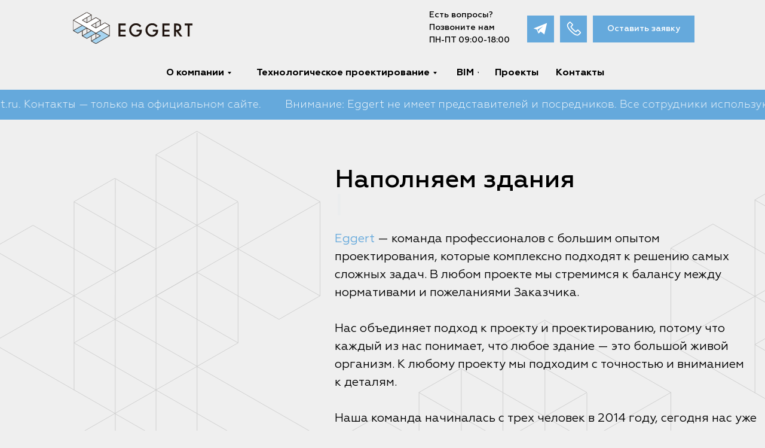

--- FILE ---
content_type: text/html; charset=UTF-8
request_url: https://eggert.ru/
body_size: 40531
content:
<!DOCTYPE html> <html> <head> <meta charset="utf-8" /> <meta http-equiv="Content-Type" content="text/html; charset=utf-8" /> <meta name="viewport" content="width=device-width, initial-scale=1.0" /> <!--metatextblock--> <title>Eggert – комплексное, технологическое и BIM проектирование любой сложности</title> <meta name="description" content="Комплексное, технологическое и BIM проектирование производственных, медицинских и общественных зданий." /> <meta property="og:url" content="https://eggert.ru" /> <meta property="og:title" content="Eggеrt " /> <meta property="og:description" content="Комплексное, технологическое и BIM проектирование производственных, медицинских и общественных зданий." /> <meta property="og:type" content="website" /> <meta property="og:image" content="https://static.tildacdn.com/tild3863-6563-4234-b062-363731363337/500_300.png" /> <link rel="canonical" href="https://eggert.ru"> <!--/metatextblock--> <meta name="format-detection" content="telephone=no" /> <meta http-equiv="x-dns-prefetch-control" content="on"> <link rel="dns-prefetch" href="https://ws.tildacdn.com"> <link rel="dns-prefetch" href="https://static.tildacdn.com"> <link rel="shortcut icon" href="https://static.tildacdn.com/tild3962-3430-4436-b633-653364313137/favicon.ico" type="image/x-icon" /> <link rel="apple-touch-icon" href="https://static.tildacdn.com/tild3465-6136-4664-b363-336465306636/EE_logo_gorisontal_1.png"> <link rel="apple-touch-icon" sizes="76x76" href="https://static.tildacdn.com/tild3465-6136-4664-b363-336465306636/EE_logo_gorisontal_1.png"> <link rel="apple-touch-icon" sizes="152x152" href="https://static.tildacdn.com/tild3465-6136-4664-b363-336465306636/EE_logo_gorisontal_1.png"> <link rel="apple-touch-startup-image" href="https://static.tildacdn.com/tild3465-6136-4664-b363-336465306636/EE_logo_gorisontal_1.png"> <meta name="msapplication-TileColor" content="#000000"> <meta name="msapplication-TileImage" content="https://static.tildacdn.com/tild3435-3939-4333-a265-653833326562/EE_logo_gorisontal_2.png"> <!-- Assets --> <script src="https://neo.tildacdn.com/js/tilda-fallback-1.0.min.js" async charset="utf-8"></script> <link rel="stylesheet" href="https://static.tildacdn.com/css/tilda-grid-3.0.min.css" type="text/css" media="all" onerror="this.loaderr='y';"/> <link rel="stylesheet" href="https://static.tildacdn.com/ws/project925308/tilda-blocks-page44796603.min.css?t=1768562578" type="text/css" media="all" onerror="this.loaderr='y';" /> <link rel="stylesheet" href="https://static.tildacdn.com/css/tilda-animation-2.0.min.css" type="text/css" media="all" onerror="this.loaderr='y';" /> <link rel="stylesheet" href="https://static.tildacdn.com/css/tilda-forms-1.0.min.css" type="text/css" media="all" onerror="this.loaderr='y';" /> <link rel="stylesheet" href="https://static.tildacdn.com/css/tilda-cards-1.0.min.css" type="text/css" media="all" onerror="this.loaderr='y';" /> <link rel="stylesheet" href="https://static.tildacdn.com/css/tilda-slds-1.4.min.css" type="text/css" media="print" onload="this.media='all';" onerror="this.loaderr='y';" /> <noscript><link rel="stylesheet" href="https://static.tildacdn.com/css/tilda-slds-1.4.min.css" type="text/css" media="all" /></noscript> <link rel="stylesheet" href="https://static.tildacdn.com/css/tilda-menusub-1.0.min.css" type="text/css" media="print" onload="this.media='all';" onerror="this.loaderr='y';" /> <noscript><link rel="stylesheet" href="https://static.tildacdn.com/css/tilda-menusub-1.0.min.css" type="text/css" media="all" /></noscript> <link rel="stylesheet" href="https://static.tildacdn.com/css/tilda-menu-widgeticons-1.0.min.css" type="text/css" media="all" onerror="this.loaderr='y';" /> <link rel="stylesheet" href="https://static.tildacdn.com/css/tilda-popup-1.1.min.css" type="text/css" media="print" onload="this.media='all';" onerror="this.loaderr='y';" /> <noscript><link rel="stylesheet" href="https://static.tildacdn.com/css/tilda-popup-1.1.min.css" type="text/css" media="all" /></noscript> <link rel="stylesheet" href="https://static.tildacdn.com/css/tilda-zoom-2.0.min.css" type="text/css" media="print" onload="this.media='all';" onerror="this.loaderr='y';" /> <noscript><link rel="stylesheet" href="https://static.tildacdn.com/css/tilda-zoom-2.0.min.css" type="text/css" media="all" /></noscript> <script nomodule src="https://static.tildacdn.com/js/tilda-polyfill-1.0.min.js" charset="utf-8"></script> <script type="text/javascript">function t_onReady(func) {if(document.readyState!='loading') {func();} else {document.addEventListener('DOMContentLoaded',func);}}
function t_onFuncLoad(funcName,okFunc,time) {if(typeof window[funcName]==='function') {okFunc();} else {setTimeout(function() {t_onFuncLoad(funcName,okFunc,time);},(time||100));}}function t_throttle(fn,threshhold,scope) {return function() {fn.apply(scope||this,arguments);};}function t396_initialScale(t){var e=document.getElementById("rec"+t);if(e){var i=e.querySelector(".t396__artboard");if(i){window.tn_scale_initial_window_width||(window.tn_scale_initial_window_width=document.documentElement.clientWidth);var a=window.tn_scale_initial_window_width,r=[],n,l=i.getAttribute("data-artboard-screens");if(l){l=l.split(",");for(var o=0;o<l.length;o++)r[o]=parseInt(l[o],10)}else r=[320,480,640,960,1200];for(var o=0;o<r.length;o++){var d=r[o];a>=d&&(n=d)}var _="edit"===window.allrecords.getAttribute("data-tilda-mode"),c="center"===t396_getFieldValue(i,"valign",n,r),s="grid"===t396_getFieldValue(i,"upscale",n,r),w=t396_getFieldValue(i,"height_vh",n,r),g=t396_getFieldValue(i,"height",n,r),u=!!window.opr&&!!window.opr.addons||!!window.opera||-1!==navigator.userAgent.indexOf(" OPR/");if(!_&&c&&!s&&!w&&g&&!u){var h=parseFloat((a/n).toFixed(3)),f=[i,i.querySelector(".t396__carrier"),i.querySelector(".t396__filter")],v=Math.floor(parseInt(g,10)*h)+"px",p;i.style.setProperty("--initial-scale-height",v);for(var o=0;o<f.length;o++)f[o].style.setProperty("height","var(--initial-scale-height)");t396_scaleInitial__getElementsToScale(i).forEach((function(t){t.style.zoom=h}))}}}}function t396_scaleInitial__getElementsToScale(t){return t?Array.prototype.slice.call(t.children).filter((function(t){return t&&(t.classList.contains("t396__elem")||t.classList.contains("t396__group"))})):[]}function t396_getFieldValue(t,e,i,a){var r,n=a[a.length-1];if(!(r=i===n?t.getAttribute("data-artboard-"+e):t.getAttribute("data-artboard-"+e+"-res-"+i)))for(var l=0;l<a.length;l++){var o=a[l];if(!(o<=i)&&(r=o===n?t.getAttribute("data-artboard-"+e):t.getAttribute("data-artboard-"+e+"-res-"+o)))break}return r}window.TN_SCALE_INITIAL_VER="1.0",window.tn_scale_initial_window_width=null;</script> <script src="https://static.tildacdn.com/js/jquery-1.10.2.min.js" charset="utf-8" onerror="this.loaderr='y';"></script> <script src="https://static.tildacdn.com/js/tilda-scripts-3.0.min.js" charset="utf-8" defer onerror="this.loaderr='y';"></script> <script src="https://static.tildacdn.com/ws/project925308/tilda-blocks-page44796603.min.js?t=1768562578" charset="utf-8" async onerror="this.loaderr='y';"></script> <script src="https://static.tildacdn.com/js/tilda-lazyload-1.0.min.js" charset="utf-8" async onerror="this.loaderr='y';"></script> <script src="https://static.tildacdn.com/js/tilda-animation-2.0.min.js" charset="utf-8" async onerror="this.loaderr='y';"></script> <script src="https://static.tildacdn.com/js/tilda-zero-1.1.min.js" charset="utf-8" async onerror="this.loaderr='y';"></script> <script src="https://static.tildacdn.com/js/tilda-t635-typed-1.0.min.js" charset="utf-8" async onerror="this.loaderr='y';"></script> <script src="https://static.tildacdn.com/js/tilda-cards-1.0.min.js" charset="utf-8" async onerror="this.loaderr='y';"></script> <script src="https://static.tildacdn.com/js/tilda-slds-1.4.min.js" charset="utf-8" async onerror="this.loaderr='y';"></script> <script src="https://static.tildacdn.com/js/hammer.min.js" charset="utf-8" async onerror="this.loaderr='y';"></script> <script src="https://static.tildacdn.com/js/tilda-video-1.0.min.js" charset="utf-8" async onerror="this.loaderr='y';"></script> <script src="https://static.tildacdn.com/js/tilda-forms-1.0.min.js" charset="utf-8" async onerror="this.loaderr='y';"></script> <script src="https://static.tildacdn.com/js/tilda-menusub-1.0.min.js" charset="utf-8" async onerror="this.loaderr='y';"></script> <script src="https://static.tildacdn.com/js/tilda-menu-1.0.min.js" charset="utf-8" async onerror="this.loaderr='y';"></script> <script src="https://static.tildacdn.com/js/tilda-menu-widgeticons-1.0.min.js" charset="utf-8" async onerror="this.loaderr='y';"></script> <script src="https://static.tildacdn.com/js/tilda-popup-1.0.min.js" charset="utf-8" async onerror="this.loaderr='y';"></script> <script src="https://static.tildacdn.com/js/tilda-submenublocks-1.0.min.js" charset="utf-8" async onerror="this.loaderr='y';"></script> <script src="https://static.tildacdn.com/js/tilda-animation-ext-1.0.min.js" charset="utf-8" async onerror="this.loaderr='y';"></script> <script src="https://static.tildacdn.com/js/tilda-animation-sbs-1.0.min.js" charset="utf-8" async onerror="this.loaderr='y';"></script> <script src="https://static.tildacdn.com/js/tilda-zoom-2.0.min.js" charset="utf-8" async onerror="this.loaderr='y';"></script> <script src="https://static.tildacdn.com/js/tilda-zero-scale-1.0.min.js" charset="utf-8" async onerror="this.loaderr='y';"></script> <script src="https://static.tildacdn.com/js/tilda-zero-top-shift-1.0.min.js" charset="utf-8" async onerror="this.loaderr='y';"></script> <script src="https://static.tildacdn.com/js/tilda-skiplink-1.0.min.js" charset="utf-8" async onerror="this.loaderr='y';"></script> <script src="https://static.tildacdn.com/js/tilda-events-1.0.min.js" charset="utf-8" async onerror="this.loaderr='y';"></script> <!-- nominify begin --><script type="text/javascript">
$(document).ready(function(){
	
	var p = window.location.search;
    p = p.match(new RegExp("utm_from" + '=([^&=]+)'));
    if (p){
		document.cookie = "utm_from=eggert_compsit; max-age=2592000"; 
	}
	
    var needCookieName = 'utm_from';  
    var needCookieValue = ''; 
	
    var value = "; " + document.cookie;
    var parts = value.split("; " + needCookieName + "=");
    if (parts.length == 2) needCookieValue = parts.pop().split(";").shift();
 
	if(needCookieValue == 'eggert_compsit'){
		$("a[href='tel:+78124094920']").attr("href","tel:+78126025870").html("+7 812 602-58-70");
			$("a[href='tel:+79217805598']").hide();
	} 
});
</script><!-- nominify end --><script type="text/javascript">window.dataLayer=window.dataLayer||[];</script> <script type="text/javascript">(function() {if((/bot|google|yandex|baidu|bing|msn|duckduckbot|teoma|slurp|crawler|spider|robot|crawling|facebook/i.test(navigator.userAgent))===false&&typeof(sessionStorage)!='undefined'&&sessionStorage.getItem('visited')!=='y'&&document.visibilityState){var style=document.createElement('style');style.type='text/css';style.innerHTML='@media screen and (min-width: 980px) {.t-records {opacity: 0;}.t-records_animated {-webkit-transition: opacity ease-in-out .2s;-moz-transition: opacity ease-in-out .2s;-o-transition: opacity ease-in-out .2s;transition: opacity ease-in-out .2s;}.t-records.t-records_visible {opacity: 1;}}';document.getElementsByTagName('head')[0].appendChild(style);function t_setvisRecs(){var alr=document.querySelectorAll('.t-records');Array.prototype.forEach.call(alr,function(el) {el.classList.add("t-records_animated");});setTimeout(function() {Array.prototype.forEach.call(alr,function(el) {el.classList.add("t-records_visible");});sessionStorage.setItem("visited","y");},400);}
document.addEventListener('DOMContentLoaded',t_setvisRecs);}})();</script></head> <body class="t-body" style="margin:0;"> <!--allrecords--> <div id="allrecords" class="t-records" data-hook="blocks-collection-content-node" data-tilda-project-id="925308" data-tilda-page-id="44796603" data-tilda-formskey="715f677de4f322e38619b9d85c176937" data-tilda-cookie="no" data-tilda-stat-scroll="yes" data-tilda-lazy="yes" data-tilda-root-zone="com" data-tilda-project-headcode="yes" data-tilda-project-country="RU"> <!--header--> <header id="t-header" class="t-records" data-hook="blocks-collection-content-node" data-tilda-project-id="925308" data-tilda-page-id="44801587" data-tilda-formskey="715f677de4f322e38619b9d85c176937" data-tilda-cookie="no" data-tilda-stat-scroll="yes" data-tilda-lazy="yes" data-tilda-root-zone="com" data-tilda-project-headcode="yes" data-tilda-project-country="RU"> <div id="rec714853210" class="r t-rec t-rec_pb_0 uc-menu" style="padding-bottom:0px; " data-animationappear="off" data-record-type="396"> <!-- T396 --> <style>#rec714853210 .t396__artboard {position:fixed;width:100%;left:0;top:0;z-index:990;}#rec714853210 .t396__artboard {height:150px;background-color:#efefef;}#rec714853210 .t396__filter {height:150px;}#rec714853210 .t396__carrier{height:150px;background-position:center center;background-attachment:fixed;transform:translate3d(0,0,0);-moz-transform:unset;background-size:cover;background-repeat:no-repeat;}@media screen and (min-width:1199px) {#rec714853210 .t396__carrier-wrapper {position:absolute;width:100%;height:100%;top:0;left:0;-webkit-clip-path:inset(0 0 0 0);clip-path:inset(0 0 0 0);}#rec714853210 .t396__carrier{position:fixed;display:block;width:100%;height:100% !important;top:0;left:0;background-size:cover;background-position:center center;transform:translateZ(0);will-change:transform;pointer-events:none;}}@media screen and (max-width:1199px) {#rec714853210 .t396__carrier-wrapper {position:absolute;width:100%;height:100%;top:0;left:0;-webkit-clip-path:inset(0 0 0 0);clip-path:inset(0 0 0 0);}}@media screen and (max-width:1199px) {#rec714853210 .t396__artboard,#rec714853210 .t396__filter,#rec714853210 .t396__carrier {}#rec714853210 .t396__filter {}#rec714853210 .t396__carrier {background-attachment:scroll;}}@media screen and (max-width:959px) {#rec714853210 .t396__artboard,#rec714853210 .t396__filter,#rec714853210 .t396__carrier {height:97px;}#rec714853210 .t396__filter {}#rec714853210 .t396__carrier {background-attachment:scroll;}}@media screen and (max-width:639px) {#rec714853210 .t396__artboard,#rec714853210 .t396__filter,#rec714853210 .t396__carrier {}#rec714853210 .t396__filter {}#rec714853210 .t396__carrier {background-attachment:scroll;}}@media screen and (max-width:479px) {#rec714853210 .t396__artboard,#rec714853210 .t396__filter,#rec714853210 .t396__carrier {height:60px;}#rec714853210 .t396__filter {}#rec714853210 .t396__carrier {background-attachment:scroll;}}#rec714853210 .tn-elem[data-elem-id="1693907315801"]{z-index:3;top:-12px;;left:calc(50% - 600px + 44px);;width:277px;height:auto;}#rec714853210 .tn-elem[data-elem-id="1693907315801"] .tn-atom{border-radius:0px 0px 0px 0px;background-position:center center;border-width:var(--t396-borderwidth,0);border-style:var(--t396-borderstyle,solid);border-color:var(--t396-bordercolor,transparent);transition:background-color var(--t396-speedhover,0s) ease-in-out,color var(--t396-speedhover,0s) ease-in-out,border-color var(--t396-speedhover,0s) ease-in-out,box-shadow var(--t396-shadowshoverspeed,0.2s) ease-in-out;}#rec714853210 .tn-elem[data-elem-id="1693907315801"] .tn-atom__img{border-radius:0px 0px 0px 0px;object-position:center center;}@media screen and (max-width:1199px){#rec714853210 .tn-elem[data-elem-id="1693907315801"]{display:table;top:-8px;;left:calc(50% - 480px + -16px);;width:245px;height:auto;}}@media screen and (max-width:959px){#rec714853210 .tn-elem[data-elem-id="1693907315801"]{display:table;top:-3px;;left:calc(50% - 320px + -16px);;height:auto;}}@media screen and (max-width:639px){#rec714853210 .tn-elem[data-elem-id="1693907315801"]{display:table;left:calc(50% - 240px + -22px);;height:auto;}}@media screen and (max-width:479px){#rec714853210 .tn-elem[data-elem-id="1693907315801"]{display:table;top:-9px;;left:calc(50% - 160px + -14px);;width:188px;height:auto;}}#rec714853210 .tn-elem[data-elem-id="1693907326084"]{z-index:3;top:-135px;;left:calc(50% - 600px + 580px);;width:35px;height:auto;}#rec714853210 .tn-elem[data-elem-id="1693907326084"] .tn-atom{border-radius:0px 0px 0px 0px;background-position:center center;border-width:var(--t396-borderwidth,0);border-style:var(--t396-borderstyle,solid);border-color:var(--t396-bordercolor,transparent);transition:background-color var(--t396-speedhover,0s) ease-in-out,color var(--t396-speedhover,0s) ease-in-out,border-color var(--t396-speedhover,0s) ease-in-out,box-shadow var(--t396-shadowshoverspeed,0.2s) ease-in-out;}#rec714853210 .tn-elem[data-elem-id="1693907326084"] .tn-atom__img{border-radius:0px 0px 0px 0px;object-position:center center;}@media screen and (max-width:1199px){#rec714853210 .tn-elem[data-elem-id="1693907326084"]{display:table;left:calc(50% - 480px + 457px);;height:auto;}}@media screen and (max-width:959px){#rec714853210 .tn-elem[data-elem-id="1693907326084"]{display:table;top:-182px;;left:calc(50% - 320px + -350px);;height:auto;}}@media screen and (max-width:639px){#rec714853210 .tn-elem[data-elem-id="1693907326084"]{display:table;height:auto;}}@media screen and (max-width:479px){#rec714853210 .tn-elem[data-elem-id="1693907326084"]{display:table;height:auto;}}#rec714853210 .tn-elem[data-elem-id="1693907421022"]{color:#000000;z-index:3;top:15px;;left:calc(50% - 600px + 678px);;width:140px;height:auto;}#rec714853210 .tn-elem[data-elem-id="1693907421022"] .tn-atom{vertical-align:middle;color:#000000;font-size:14px;font-family:'Geometria',Arial,sans-serif;line-height:1.55;font-weight:500;background-position:center center;border-width:var(--t396-borderwidth,0);border-style:var(--t396-borderstyle,solid);border-color:var(--t396-bordercolor,transparent);transition:background-color var(--t396-speedhover,0s) ease-in-out,color var(--t396-speedhover,0s) ease-in-out,border-color var(--t396-speedhover,0s) ease-in-out,box-shadow var(--t396-shadowshoverspeed,0.2s) ease-in-out;text-shadow:var(--t396-shadow-text-x,0px) var(--t396-shadow-text-y,0px) var(--t396-shadow-text-blur,0px) rgba(var(--t396-shadow-text-color),var(--t396-shadow-text-opacity,100%));}@media screen and (max-width:1199px){#rec714853210 .tn-elem[data-elem-id="1693907421022"]{display:table;top:15px;;left:calc(50% - 480px + 474px);;height:auto;}}@media screen and (max-width:959px){#rec714853210 .tn-elem[data-elem-id="1693907421022"]{display:table;top:-182px;;left:calc(50% - 320px + -290px);;height:auto;}}@media screen and (max-width:639px){#rec714853210 .tn-elem[data-elem-id="1693907421022"]{display:table;height:auto;}}@media screen and (max-width:479px){#rec714853210 .tn-elem[data-elem-id="1693907421022"]{display:table;height:auto;}}#rec714853210 .tn-elem[data-elem-id="1693907499647"]{color:#65a9dc;z-index:3;top:-133px;;left:calc(50% - 600px + 640px);;width:140px;height:auto;}#rec714853210 .tn-elem[data-elem-id="1693907499647"] .tn-atom{vertical-align:middle;color:#65a9dc;font-size:14px;font-family:'Geometria',Arial,sans-serif;line-height:1.55;font-weight:400;background-position:center center;border-width:var(--t396-borderwidth,0);border-style:var(--t396-borderstyle,solid);border-color:var(--t396-bordercolor,transparent);transition:background-color var(--t396-speedhover,0s) ease-in-out,color var(--t396-speedhover,0s) ease-in-out,border-color var(--t396-speedhover,0s) ease-in-out,box-shadow var(--t396-shadowshoverspeed,0.2s) ease-in-out;text-shadow:var(--t396-shadow-text-x,0px) var(--t396-shadow-text-y,0px) var(--t396-shadow-text-blur,0px) rgba(var(--t396-shadow-text-color),var(--t396-shadow-text-opacity,100%));}@media screen and (max-width:1199px){#rec714853210 .tn-elem[data-elem-id="1693907499647"]{display:table;left:calc(50% - 480px + 518px);;height:auto;}}@media screen and (max-width:959px){#rec714853210 .tn-elem[data-elem-id="1693907499647"]{display:table;top:-174px;;left:calc(50% - 320px + 250px);;height:auto;text-align:center;}}@media screen and (max-width:639px){#rec714853210 .tn-elem[data-elem-id="1693907499647"]{display:table;top:-95px;;left:calc(50% - 240px + -353px);;height:auto;}}@media screen and (max-width:479px){#rec714853210 .tn-elem[data-elem-id="1693907499647"]{display:table;height:auto;}}#rec714853210 .tn-elem[data-elem-id="175698891189862760"]{color:#ffffff;text-align:center;z-index:3;top:26px;;left:calc(50% - 600px + 952px);;width:170px;height:45px;}#rec714853210 .tn-elem[data-elem-id="175698891189862760"] .tn-atom{color:#ffffff;font-size:14px;font-family:'Geometria',Arial,sans-serif;line-height:1.55;font-weight:500;border-radius:0px 0px 0px 0px;background-color:var(--t396-bgcolor-color,transparent);background-position:center center;--t396-borderwidth:2px;--t396-speedhover:0.2s;transition:background-color var(--t396-speedhover,0s) ease-in-out,color var(--t396-speedhover,0s) ease-in-out,border-color var(--t396-speedhover,0s) ease-in-out,box-shadow var(--t396-shadowshoverspeed,0.2s) ease-in-out;position:relative;z-index:1;background-image:var(--t396-bgcolor-image,none);--t396-bgcolor-color:#65a9dc;--t396-bgcolor-image:none;-webkit-box-pack:center;-ms-flex-pack:center;justify-content:center;}#rec714853210 .tn-elem[data-elem-id="175698891189862760"] .tn-atom::after{content:'';position:absolute;width:100%;height:100%;left:0;top:0;box-sizing:border-box;background-origin:border-box;background-clip:border-box;pointer-events:none;transition:opacity var(--t396-speedhover,0s) ease-in-out;;z-index:-1;opacity:0;background-color:var(--t396-bgcolor-hover-color,var(--t396-bgcolor-color,transparent));background-image:var(--t396-bgcolor-hover-image,var(--t396-bgcolor-image,none));}#rec714853210 .tn-elem[data-elem-id="175698891189862760"] .tn-atom .tn-atom__button-content{column-gap:10px;}#rec714853210 .tn-elem[data-elem-id="175698891189862760"] .tn-atom .tn-atom__button-text{transition:color var(--t396-speedhover,0s) ease-in-out;color:#ffffff;}#rec714853210 .tn-elem[data-elem-id="175698891189862760"] .tn-atom .tn-atom__button-border::before{display:none;}#rec714853210 .tn-elem[data-elem-id="175698891189862760"] .tn-atom .tn-atom__button-border::after{display:none;}@media (hover),(min-width:0\0){#rec714853210 .tn-elem[data-elem-id="175698891189862760"] .tn-atom:hover::after{opacity:1;}}@media screen and (max-width:1199px){#rec714853210 .tn-elem[data-elem-id="175698891189862760"]{display:block;left:calc(50% - 480px + 742px);;width:px;}#rec714853210 .tn-elem[data-elem-id="175698891189862760"] .tn-atom{white-space:normal;background-size:cover;}#rec714853210 .tn-elem[data-elem-id="175698891189862760"] .tn-atom .tn-atom__button-text{overflow:visible;}#rec714853210 .tn-elem[data-elem-id="175698891189862760"] .tn-atom .tn-atom__button-border::before{display:none;}#rec714853210 .tn-elem[data-elem-id="175698891189862760"] .tn-atom .tn-atom__button-border::after{display:none;}}@media screen and (max-width:959px){#rec714853210 .tn-elem[data-elem-id="175698891189862760"]{display:block;top:26px;;left:calc(50% - 320px + 417px);;width:150px;}#rec714853210 .tn-elem[data-elem-id="175698891189862760"] .tn-atom{white-space:normal;background-size:cover;}#rec714853210 .tn-elem[data-elem-id="175698891189862760"] .tn-atom .tn-atom__button-text{overflow:visible;}#rec714853210 .tn-elem[data-elem-id="175698891189862760"] .tn-atom .tn-atom__button-border::before{display:none;}#rec714853210 .tn-elem[data-elem-id="175698891189862760"] .tn-atom .tn-atom__button-border::after{display:none;}}@media screen and (max-width:639px){#rec714853210 .tn-elem[data-elem-id="175698891189862760"]{display:block;top:26px;;left:calc(50% - 240px + 275px);;width:140px;}#rec714853210 .tn-elem[data-elem-id="175698891189862760"] .tn-atom{white-space:normal;background-size:cover;}#rec714853210 .tn-elem[data-elem-id="175698891189862760"] .tn-atom .tn-atom__button-text{overflow:visible;}#rec714853210 .tn-elem[data-elem-id="175698891189862760"] .tn-atom .tn-atom__button-border::before{display:none;}#rec714853210 .tn-elem[data-elem-id="175698891189862760"] .tn-atom .tn-atom__button-border::after{display:none;}}@media screen and (max-width:479px){#rec714853210 .tn-elem[data-elem-id="175698891189862760"]{display:block;top:-191px;;left:calc(50% - 160px + -667px);;width:px;}#rec714853210 .tn-elem[data-elem-id="175698891189862760"] .tn-atom{white-space:normal;background-size:cover;}#rec714853210 .tn-elem[data-elem-id="175698891189862760"] .tn-atom .tn-atom__button-text{overflow:visible;}#rec714853210 .tn-elem[data-elem-id="175698891189862760"] .tn-atom .tn-atom__button-border::before{display:none;}#rec714853210 .tn-elem[data-elem-id="175698891189862760"] .tn-atom .tn-atom__button-border::after{display:none;}}#rec714853210 .tn-elem[data-elem-id="1693907350534"]{color:#65a9dc;z-index:3;top:-109px;;left:calc(50% - 600px + 640px);;width:140px;height:auto;}#rec714853210 .tn-elem[data-elem-id="1693907350534"] .tn-atom{vertical-align:middle;color:#65a9dc;font-size:14px;font-family:'Geometria',Arial,sans-serif;line-height:1.55;font-weight:400;background-position:center center;border-width:var(--t396-borderwidth,0);border-style:var(--t396-borderstyle,solid);border-color:var(--t396-bordercolor,transparent);transition:background-color var(--t396-speedhover,0s) ease-in-out,color var(--t396-speedhover,0s) ease-in-out,border-color var(--t396-speedhover,0s) ease-in-out,box-shadow var(--t396-shadowshoverspeed,0.2s) ease-in-out;text-shadow:var(--t396-shadow-text-x,0px) var(--t396-shadow-text-y,0px) var(--t396-shadow-text-blur,0px) rgba(var(--t396-shadow-text-color),var(--t396-shadow-text-opacity,100%));}@media screen and (max-width:1199px){#rec714853210 .tn-elem[data-elem-id="1693907350534"]{display:table;left:calc(50% - 480px + 518px);;height:auto;}}@media screen and (max-width:959px){#rec714853210 .tn-elem[data-elem-id="1693907350534"]{display:table;top:-150px;;left:calc(50% - 320px + 250px);;height:auto;text-align:center;}}@media screen and (max-width:639px){#rec714853210 .tn-elem[data-elem-id="1693907350534"]{display:table;top:-71px;;left:calc(50% - 240px + -353px);;height:auto;}}@media screen and (max-width:479px){#rec714853210 .tn-elem[data-elem-id="1693907350534"]{display:table;height:auto;}}#rec714853210 .tn-elem[data-elem-id="1713958011678"]{z-index:3;top:-515px;;left:calc(50% - 600px + -1250px);;width:10px;height:auto;}#rec714853210 .tn-elem[data-elem-id="1713958011678"] .tn-atom{border-radius:0px 0px 0px 0px;background-position:center center;border-width:var(--t396-borderwidth,0);border-style:var(--t396-borderstyle,solid);border-color:var(--t396-bordercolor,transparent);transition:background-color var(--t396-speedhover,0s) ease-in-out,color var(--t396-speedhover,0s) ease-in-out,border-color var(--t396-speedhover,0s) ease-in-out,box-shadow var(--t396-shadowshoverspeed,0.2s) ease-in-out;}#rec714853210 .tn-elem[data-elem-id="1713958011678"] .tn-atom__img{border-radius:0px 0px 0px 0px;object-position:center center;}@media screen and (max-width:1199px){#rec714853210 .tn-elem[data-elem-id="1713958011678"]{display:table;height:auto;}}@media screen and (max-width:959px){#rec714853210 .tn-elem[data-elem-id="1713958011678"]{display:table;top:26px;;left:calc(50% - 320px + 577px);;width:45px;height:auto;}}@media screen and (max-width:639px){#rec714853210 .tn-elem[data-elem-id="1713958011678"]{display:table;left:calc(50% - 240px + 423px);;height:auto;}}@media screen and (max-width:479px){#rec714853210 .tn-elem[data-elem-id="1713958011678"]{display:table;top:10px;;left:calc(50% - 160px + 266px);;width:40px;height:auto;}}#rec714853210 .tn-elem[data-elem-id="1693904093509"]{color:#000000;text-align:center;z-index:3;top:94px;;left:calc(50% - 600px + 228px);;width:123px;height:55px;}#rec714853210 .tn-elem[data-elem-id="1693904093509"] .tn-atom{color:#000000;font-size:16px;font-family:'Geometria',Arial,sans-serif;line-height:1.55;font-weight:600;border-radius:30px 30px 30px 30px;background-position:center center;--t396-speedhover:0.2s;transition:background-color var(--t396-speedhover,0s) ease-in-out,color var(--t396-speedhover,0s) ease-in-out,border-color var(--t396-speedhover,0s) ease-in-out,box-shadow var(--t396-shadowshoverspeed,0.2s) ease-in-out;position:relative;z-index:1;background-color:var(--t396-bgcolor-color,transparent);background-image:var(--t396-bgcolor-image,none);-webkit-box-pack:center;-ms-flex-pack:center;justify-content:center;}#rec714853210 .tn-elem[data-elem-id="1693904093509"] .tn-atom::after{content:'';position:absolute;width:100%;height:100%;left:0;top:0;box-sizing:border-box;background-origin:border-box;background-clip:border-box;pointer-events:none;transition:opacity var(--t396-speedhover,0s) ease-in-out;;z-index:-1;opacity:0;background-color:var(--t396-bgcolor-hover-color,var(--t396-bgcolor-color,transparent));background-image:var(--t396-bgcolor-hover-image,var(--t396-bgcolor-image,none));}#rec714853210 .tn-elem[data-elem-id="1693904093509"] .tn-atom .tn-atom__button-content{column-gap:10px;}#rec714853210 .tn-elem[data-elem-id="1693904093509"] .tn-atom .tn-atom__button-text{transition:color var(--t396-speedhover,0s) ease-in-out;color:#000000;}#rec714853210 .tn-elem[data-elem-id="1693904093509"] .tn-atom .tn-atom__button-border::before{display:none;}#rec714853210 .tn-elem[data-elem-id="1693904093509"] .tn-atom .tn-atom__button-border::after{display:none;}@media (hover),(min-width:0\0){#rec714853210 .tn-elem[data-elem-id="1693904093509"] .tn-atom:hover::after{opacity:1;}}@media (hover),(min-width:0\0){#rec714853210 .tn-elem[data-elem-id="1693904093509"] .tn-atom:hover{color:#65a9dc;}#rec714853210 .tn-elem[data-elem-id="1693904093509"] .tn-atom:hover .tn-atom__button-text{color:#65a9dc;}}@media screen and (max-width:1199px){#rec714853210 .tn-elem[data-elem-id="1693904093509"]{display:block;top:95px;;left:calc(50% - 480px + 107px);;width:px;}#rec714853210 .tn-elem[data-elem-id="1693904093509"] .tn-atom{white-space:normal;background-size:cover;}#rec714853210 .tn-elem[data-elem-id="1693904093509"] .tn-atom .tn-atom__button-text{overflow:visible;}#rec714853210 .tn-elem[data-elem-id="1693904093509"] .tn-atom .tn-atom__button-border::before{display:none;}#rec714853210 .tn-elem[data-elem-id="1693904093509"] .tn-atom .tn-atom__button-border::after{display:none;}}@media screen and (max-width:959px){#rec714853210 .tn-elem[data-elem-id="1693904093509"]{display:block;top:-345px;;left:calc(50% - 320px + -1144px);;width:px;}#rec714853210 .tn-elem[data-elem-id="1693904093509"] .tn-atom{white-space:normal;background-size:cover;}#rec714853210 .tn-elem[data-elem-id="1693904093509"] .tn-atom .tn-atom__button-text{overflow:visible;}#rec714853210 .tn-elem[data-elem-id="1693904093509"] .tn-atom .tn-atom__button-border::before{display:none;}#rec714853210 .tn-elem[data-elem-id="1693904093509"] .tn-atom .tn-atom__button-border::after{display:none;}}@media screen and (max-width:639px){#rec714853210 .tn-elem[data-elem-id="1693904093509"]{display:block;width:px;}#rec714853210 .tn-elem[data-elem-id="1693904093509"] .tn-atom{white-space:normal;background-size:cover;}#rec714853210 .tn-elem[data-elem-id="1693904093509"] .tn-atom .tn-atom__button-text{overflow:visible;}#rec714853210 .tn-elem[data-elem-id="1693904093509"] .tn-atom .tn-atom__button-border::before{display:none;}#rec714853210 .tn-elem[data-elem-id="1693904093509"] .tn-atom .tn-atom__button-border::after{display:none;}}@media screen and (max-width:479px){#rec714853210 .tn-elem[data-elem-id="1693904093509"]{display:block;width:px;}#rec714853210 .tn-elem[data-elem-id="1693904093509"] .tn-atom{white-space:normal;background-size:cover;}#rec714853210 .tn-elem[data-elem-id="1693904093509"] .tn-atom .tn-atom__button-text{overflow:visible;}#rec714853210 .tn-elem[data-elem-id="1693904093509"] .tn-atom .tn-atom__button-border::before{display:none;}#rec714853210 .tn-elem[data-elem-id="1693904093509"] .tn-atom .tn-atom__button-border::after{display:none;}}#rec714853210 .tn-elem[data-elem-id="1693904110725"]{color:#000000;text-align:center;z-index:3;top:94px;;left:calc(50% - 600px + 376px);;width:321px;height:55px;}#rec714853210 .tn-elem[data-elem-id="1693904110725"] .tn-atom{color:#000000;font-size:16px;font-family:'Geometria',Arial,sans-serif;line-height:1.55;font-weight:600;border-radius:30px 30px 30px 30px;background-position:center center;--t396-speedhover:0.2s;transition:background-color var(--t396-speedhover,0s) ease-in-out,color var(--t396-speedhover,0s) ease-in-out,border-color var(--t396-speedhover,0s) ease-in-out,box-shadow var(--t396-shadowshoverspeed,0.2s) ease-in-out;position:relative;z-index:1;background-color:var(--t396-bgcolor-color,transparent);background-image:var(--t396-bgcolor-image,none);-webkit-box-pack:center;-ms-flex-pack:center;justify-content:center;}#rec714853210 .tn-elem[data-elem-id="1693904110725"] .tn-atom::after{content:'';position:absolute;width:100%;height:100%;left:0;top:0;box-sizing:border-box;background-origin:border-box;background-clip:border-box;pointer-events:none;transition:opacity var(--t396-speedhover,0s) ease-in-out;;z-index:-1;opacity:0;background-color:var(--t396-bgcolor-hover-color,var(--t396-bgcolor-color,transparent));background-image:var(--t396-bgcolor-hover-image,var(--t396-bgcolor-image,none));}#rec714853210 .tn-elem[data-elem-id="1693904110725"] .tn-atom .tn-atom__button-content{column-gap:10px;}#rec714853210 .tn-elem[data-elem-id="1693904110725"] .tn-atom .tn-atom__button-text{transition:color var(--t396-speedhover,0s) ease-in-out;color:#000000;}#rec714853210 .tn-elem[data-elem-id="1693904110725"] .tn-atom .tn-atom__button-border::before{display:none;}#rec714853210 .tn-elem[data-elem-id="1693904110725"] .tn-atom .tn-atom__button-border::after{display:none;}@media (hover),(min-width:0\0){#rec714853210 .tn-elem[data-elem-id="1693904110725"] .tn-atom:hover::after{opacity:1;}}@media (hover),(min-width:0\0){#rec714853210 .tn-elem[data-elem-id="1693904110725"] .tn-atom:hover{color:#65a9dc;}#rec714853210 .tn-elem[data-elem-id="1693904110725"] .tn-atom:hover .tn-atom__button-text{color:#65a9dc;}}@media screen and (max-width:1199px){#rec714853210 .tn-elem[data-elem-id="1693904110725"]{display:block;top:95px;;left:calc(50% - 480px + 255px);;width:px;}#rec714853210 .tn-elem[data-elem-id="1693904110725"] .tn-atom{white-space:normal;background-size:cover;}#rec714853210 .tn-elem[data-elem-id="1693904110725"] .tn-atom .tn-atom__button-text{overflow:visible;}#rec714853210 .tn-elem[data-elem-id="1693904110725"] .tn-atom .tn-atom__button-border::before{display:none;}#rec714853210 .tn-elem[data-elem-id="1693904110725"] .tn-atom .tn-atom__button-border::after{display:none;}}@media screen and (max-width:959px){#rec714853210 .tn-elem[data-elem-id="1693904110725"]{display:block;top:-345px;;left:calc(50% - 320px + -1030px);;width:px;}#rec714853210 .tn-elem[data-elem-id="1693904110725"] .tn-atom{white-space:normal;background-size:cover;}#rec714853210 .tn-elem[data-elem-id="1693904110725"] .tn-atom .tn-atom__button-text{overflow:visible;}#rec714853210 .tn-elem[data-elem-id="1693904110725"] .tn-atom .tn-atom__button-border::before{display:none;}#rec714853210 .tn-elem[data-elem-id="1693904110725"] .tn-atom .tn-atom__button-border::after{display:none;}}@media screen and (max-width:639px){#rec714853210 .tn-elem[data-elem-id="1693904110725"]{display:block;width:px;}#rec714853210 .tn-elem[data-elem-id="1693904110725"] .tn-atom{white-space:normal;background-size:cover;}#rec714853210 .tn-elem[data-elem-id="1693904110725"] .tn-atom .tn-atom__button-text{overflow:visible;}#rec714853210 .tn-elem[data-elem-id="1693904110725"] .tn-atom .tn-atom__button-border::before{display:none;}#rec714853210 .tn-elem[data-elem-id="1693904110725"] .tn-atom .tn-atom__button-border::after{display:none;}}@media screen and (max-width:479px){#rec714853210 .tn-elem[data-elem-id="1693904110725"]{display:block;width:px;}#rec714853210 .tn-elem[data-elem-id="1693904110725"] .tn-atom{white-space:normal;background-size:cover;}#rec714853210 .tn-elem[data-elem-id="1693904110725"] .tn-atom .tn-atom__button-text{overflow:visible;}#rec714853210 .tn-elem[data-elem-id="1693904110725"] .tn-atom .tn-atom__button-border::before{display:none;}#rec714853210 .tn-elem[data-elem-id="1693904110725"] .tn-atom .tn-atom__button-border::after{display:none;}}#rec714853210 .tn-elem[data-elem-id="1693904148091"]{color:#000000;text-align:center;z-index:3;top:94px;;left:calc(50% - 600px + 722px);;width:39px;height:55px;}#rec714853210 .tn-elem[data-elem-id="1693904148091"] .tn-atom{color:#000000;font-size:16px;font-family:'Geometria',Arial,sans-serif;line-height:1.55;font-weight:600;border-radius:30px 30px 30px 30px;background-position:center center;--t396-speedhover:0.2s;transition:background-color var(--t396-speedhover,0s) ease-in-out,color var(--t396-speedhover,0s) ease-in-out,border-color var(--t396-speedhover,0s) ease-in-out,box-shadow var(--t396-shadowshoverspeed,0.2s) ease-in-out;position:relative;z-index:1;background-color:var(--t396-bgcolor-color,transparent);background-image:var(--t396-bgcolor-image,none);-webkit-box-pack:center;-ms-flex-pack:center;justify-content:center;}#rec714853210 .tn-elem[data-elem-id="1693904148091"] .tn-atom::after{content:'';position:absolute;width:100%;height:100%;left:0;top:0;box-sizing:border-box;background-origin:border-box;background-clip:border-box;pointer-events:none;transition:opacity var(--t396-speedhover,0s) ease-in-out;;z-index:-1;opacity:0;background-color:var(--t396-bgcolor-hover-color,var(--t396-bgcolor-color,transparent));background-image:var(--t396-bgcolor-hover-image,var(--t396-bgcolor-image,none));}#rec714853210 .tn-elem[data-elem-id="1693904148091"] .tn-atom .tn-atom__button-content{column-gap:10px;}#rec714853210 .tn-elem[data-elem-id="1693904148091"] .tn-atom .tn-atom__button-text{transition:color var(--t396-speedhover,0s) ease-in-out;color:#000000;}#rec714853210 .tn-elem[data-elem-id="1693904148091"] .tn-atom .tn-atom__button-border::before{display:none;}#rec714853210 .tn-elem[data-elem-id="1693904148091"] .tn-atom .tn-atom__button-border::after{display:none;}@media (hover),(min-width:0\0){#rec714853210 .tn-elem[data-elem-id="1693904148091"] .tn-atom:hover::after{opacity:1;}}@media (hover),(min-width:0\0){#rec714853210 .tn-elem[data-elem-id="1693904148091"] .tn-atom:hover{color:#65a9dc;}#rec714853210 .tn-elem[data-elem-id="1693904148091"] .tn-atom:hover .tn-atom__button-text{color:#65a9dc;}}@media screen and (max-width:1199px){#rec714853210 .tn-elem[data-elem-id="1693904148091"]{display:block;top:95px;;left:calc(50% - 480px + 601px);;width:px;}#rec714853210 .tn-elem[data-elem-id="1693904148091"] .tn-atom{white-space:normal;background-size:cover;}#rec714853210 .tn-elem[data-elem-id="1693904148091"] .tn-atom .tn-atom__button-text{overflow:visible;}#rec714853210 .tn-elem[data-elem-id="1693904148091"] .tn-atom .tn-atom__button-border::before{display:none;}#rec714853210 .tn-elem[data-elem-id="1693904148091"] .tn-atom .tn-atom__button-border::after{display:none;}}@media screen and (max-width:959px){#rec714853210 .tn-elem[data-elem-id="1693904148091"]{display:block;top:-345px;;left:calc(50% - 320px + -438px);;width:px;}#rec714853210 .tn-elem[data-elem-id="1693904148091"] .tn-atom{white-space:normal;background-size:cover;}#rec714853210 .tn-elem[data-elem-id="1693904148091"] .tn-atom .tn-atom__button-text{overflow:visible;}#rec714853210 .tn-elem[data-elem-id="1693904148091"] .tn-atom .tn-atom__button-border::before{display:none;}#rec714853210 .tn-elem[data-elem-id="1693904148091"] .tn-atom .tn-atom__button-border::after{display:none;}}@media screen and (max-width:639px){#rec714853210 .tn-elem[data-elem-id="1693904148091"]{display:block;width:px;}#rec714853210 .tn-elem[data-elem-id="1693904148091"] .tn-atom{white-space:normal;background-size:cover;}#rec714853210 .tn-elem[data-elem-id="1693904148091"] .tn-atom .tn-atom__button-text{overflow:visible;}#rec714853210 .tn-elem[data-elem-id="1693904148091"] .tn-atom .tn-atom__button-border::before{display:none;}#rec714853210 .tn-elem[data-elem-id="1693904148091"] .tn-atom .tn-atom__button-border::after{display:none;}}@media screen and (max-width:479px){#rec714853210 .tn-elem[data-elem-id="1693904148091"]{display:block;width:px;}#rec714853210 .tn-elem[data-elem-id="1693904148091"] .tn-atom{white-space:normal;background-size:cover;}#rec714853210 .tn-elem[data-elem-id="1693904148091"] .tn-atom .tn-atom__button-text{overflow:visible;}#rec714853210 .tn-elem[data-elem-id="1693904148091"] .tn-atom .tn-atom__button-border::before{display:none;}#rec714853210 .tn-elem[data-elem-id="1693904148091"] .tn-atom .tn-atom__button-border::after{display:none;}}#rec714853210 .tn-elem[data-elem-id="1694067556394"]{color:#000000;text-align:center;z-index:3;top:94px;;left:calc(50% - 600px + 888px);;width:85px;height:55px;}#rec714853210 .tn-elem[data-elem-id="1694067556394"] .tn-atom{color:#000000;font-size:16px;font-family:'Geometria',Arial,sans-serif;line-height:1.55;font-weight:600;border-radius:30px 30px 30px 30px;background-position:center center;--t396-speedhover:0.2s;transition:background-color var(--t396-speedhover,0s) ease-in-out,color var(--t396-speedhover,0s) ease-in-out,border-color var(--t396-speedhover,0s) ease-in-out,box-shadow var(--t396-shadowshoverspeed,0.2s) ease-in-out;position:relative;z-index:1;background-color:var(--t396-bgcolor-color,transparent);background-image:var(--t396-bgcolor-image,none);-webkit-box-pack:center;-ms-flex-pack:center;justify-content:center;}#rec714853210 .tn-elem[data-elem-id="1694067556394"] .tn-atom::after{content:'';position:absolute;width:100%;height:100%;left:0;top:0;box-sizing:border-box;background-origin:border-box;background-clip:border-box;pointer-events:none;transition:opacity var(--t396-speedhover,0s) ease-in-out;;z-index:-1;opacity:0;background-color:var(--t396-bgcolor-hover-color,var(--t396-bgcolor-color,transparent));background-image:var(--t396-bgcolor-hover-image,var(--t396-bgcolor-image,none));}#rec714853210 .tn-elem[data-elem-id="1694067556394"] .tn-atom .tn-atom__button-content{column-gap:10px;}#rec714853210 .tn-elem[data-elem-id="1694067556394"] .tn-atom .tn-atom__button-text{transition:color var(--t396-speedhover,0s) ease-in-out;color:#000000;}#rec714853210 .tn-elem[data-elem-id="1694067556394"] .tn-atom .tn-atom__button-border::before{display:none;}#rec714853210 .tn-elem[data-elem-id="1694067556394"] .tn-atom .tn-atom__button-border::after{display:none;}@media (hover),(min-width:0\0){#rec714853210 .tn-elem[data-elem-id="1694067556394"] .tn-atom:hover::after{opacity:1;}}@media (hover),(min-width:0\0){#rec714853210 .tn-elem[data-elem-id="1694067556394"] .tn-atom:hover{color:#65a9dc;}#rec714853210 .tn-elem[data-elem-id="1694067556394"] .tn-atom:hover .tn-atom__button-text{color:#65a9dc;}}@media screen and (max-width:1199px){#rec714853210 .tn-elem[data-elem-id="1694067556394"]{display:block;top:95px;;left:calc(50% - 480px + 665px);;width:px;}#rec714853210 .tn-elem[data-elem-id="1694067556394"] .tn-atom{white-space:normal;background-size:cover;}#rec714853210 .tn-elem[data-elem-id="1694067556394"] .tn-atom .tn-atom__button-text{overflow:visible;}#rec714853210 .tn-elem[data-elem-id="1694067556394"] .tn-atom .tn-atom__button-border::before{display:none;}#rec714853210 .tn-elem[data-elem-id="1694067556394"] .tn-atom .tn-atom__button-border::after{display:none;}}@media screen and (max-width:959px){#rec714853210 .tn-elem[data-elem-id="1694067556394"]{display:block;top:-345px;;left:calc(50% - 320px + -382px);;width:px;}#rec714853210 .tn-elem[data-elem-id="1694067556394"] .tn-atom{white-space:normal;background-size:cover;}#rec714853210 .tn-elem[data-elem-id="1694067556394"] .tn-atom .tn-atom__button-text{overflow:visible;}#rec714853210 .tn-elem[data-elem-id="1694067556394"] .tn-atom .tn-atom__button-border::before{display:none;}#rec714853210 .tn-elem[data-elem-id="1694067556394"] .tn-atom .tn-atom__button-border::after{display:none;}}@media screen and (max-width:639px){#rec714853210 .tn-elem[data-elem-id="1694067556394"]{display:block;width:px;}#rec714853210 .tn-elem[data-elem-id="1694067556394"] .tn-atom{white-space:normal;background-size:cover;}#rec714853210 .tn-elem[data-elem-id="1694067556394"] .tn-atom .tn-atom__button-text{overflow:visible;}#rec714853210 .tn-elem[data-elem-id="1694067556394"] .tn-atom .tn-atom__button-border::before{display:none;}#rec714853210 .tn-elem[data-elem-id="1694067556394"] .tn-atom .tn-atom__button-border::after{display:none;}}@media screen and (max-width:479px){#rec714853210 .tn-elem[data-elem-id="1694067556394"]{display:block;width:px;}#rec714853210 .tn-elem[data-elem-id="1694067556394"] .tn-atom{white-space:normal;background-size:cover;}#rec714853210 .tn-elem[data-elem-id="1694067556394"] .tn-atom .tn-atom__button-text{overflow:visible;}#rec714853210 .tn-elem[data-elem-id="1694067556394"] .tn-atom .tn-atom__button-border::before{display:none;}#rec714853210 .tn-elem[data-elem-id="1694067556394"] .tn-atom .tn-atom__button-border::after{display:none;}}#rec714853210 .tn-elem[data-elem-id="1693903948097"]{color:#000000;text-align:center;z-index:3;top:94px;;left:calc(50% - 600px + 786px);;width:77px;height:55px;}#rec714853210 .tn-elem[data-elem-id="1693903948097"] .tn-atom{color:#000000;font-size:16px;font-family:'Geometria',Arial,sans-serif;line-height:1.55;font-weight:600;border-radius:30px 30px 30px 30px;background-position:center center;--t396-speedhover:0.2s;transition:background-color var(--t396-speedhover,0s) ease-in-out,color var(--t396-speedhover,0s) ease-in-out,border-color var(--t396-speedhover,0s) ease-in-out,box-shadow var(--t396-shadowshoverspeed,0.2s) ease-in-out;position:relative;z-index:1;background-color:var(--t396-bgcolor-color,transparent);background-image:var(--t396-bgcolor-image,none);-webkit-box-pack:center;-ms-flex-pack:center;justify-content:center;}#rec714853210 .tn-elem[data-elem-id="1693903948097"] .tn-atom::after{content:'';position:absolute;width:100%;height:100%;left:0;top:0;box-sizing:border-box;background-origin:border-box;background-clip:border-box;pointer-events:none;transition:opacity var(--t396-speedhover,0s) ease-in-out;;z-index:-1;opacity:0;background-color:var(--t396-bgcolor-hover-color,var(--t396-bgcolor-color,transparent));background-image:var(--t396-bgcolor-hover-image,var(--t396-bgcolor-image,none));}#rec714853210 .tn-elem[data-elem-id="1693903948097"] .tn-atom .tn-atom__button-content{column-gap:10px;}#rec714853210 .tn-elem[data-elem-id="1693903948097"] .tn-atom .tn-atom__button-text{transition:color var(--t396-speedhover,0s) ease-in-out;color:#000000;}#rec714853210 .tn-elem[data-elem-id="1693903948097"] .tn-atom .tn-atom__button-border::before{display:none;}#rec714853210 .tn-elem[data-elem-id="1693903948097"] .tn-atom .tn-atom__button-border::after{display:none;}@media (hover),(min-width:0\0){#rec714853210 .tn-elem[data-elem-id="1693903948097"] .tn-atom:hover::after{opacity:1;}}@media (hover),(min-width:0\0){#rec714853210 .tn-elem[data-elem-id="1693903948097"] .tn-atom:hover{color:#65a9dc;}#rec714853210 .tn-elem[data-elem-id="1693903948097"] .tn-atom:hover .tn-atom__button-text{color:#65a9dc;}}@media screen and (max-width:1199px){#rec714853210 .tn-elem[data-elem-id="1693903948097"]{display:block;top:95px;;left:calc(50% - 480px + 775px);;width:px;}#rec714853210 .tn-elem[data-elem-id="1693903948097"] .tn-atom{white-space:normal;background-size:cover;}#rec714853210 .tn-elem[data-elem-id="1693903948097"] .tn-atom .tn-atom__button-text{overflow:visible;}#rec714853210 .tn-elem[data-elem-id="1693903948097"] .tn-atom .tn-atom__button-border::before{display:none;}#rec714853210 .tn-elem[data-elem-id="1693903948097"] .tn-atom .tn-atom__button-border::after{display:none;}}@media screen and (max-width:959px){#rec714853210 .tn-elem[data-elem-id="1693903948097"]{display:block;top:-345px;;left:calc(50% - 320px + -284px);;width:px;}#rec714853210 .tn-elem[data-elem-id="1693903948097"] .tn-atom{white-space:normal;background-size:cover;}#rec714853210 .tn-elem[data-elem-id="1693903948097"] .tn-atom .tn-atom__button-text{overflow:visible;}#rec714853210 .tn-elem[data-elem-id="1693903948097"] .tn-atom .tn-atom__button-border::before{display:none;}#rec714853210 .tn-elem[data-elem-id="1693903948097"] .tn-atom .tn-atom__button-border::after{display:none;}}@media screen and (max-width:639px){#rec714853210 .tn-elem[data-elem-id="1693903948097"]{display:block;width:px;}#rec714853210 .tn-elem[data-elem-id="1693903948097"] .tn-atom{white-space:normal;background-size:cover;}#rec714853210 .tn-elem[data-elem-id="1693903948097"] .tn-atom .tn-atom__button-text{overflow:visible;}#rec714853210 .tn-elem[data-elem-id="1693903948097"] .tn-atom .tn-atom__button-border::before{display:none;}#rec714853210 .tn-elem[data-elem-id="1693903948097"] .tn-atom .tn-atom__button-border::after{display:none;}}@media screen and (max-width:479px){#rec714853210 .tn-elem[data-elem-id="1693903948097"]{display:block;width:px;}#rec714853210 .tn-elem[data-elem-id="1693903948097"] .tn-atom{white-space:normal;background-size:cover;}#rec714853210 .tn-elem[data-elem-id="1693903948097"] .tn-atom .tn-atom__button-text{overflow:visible;}#rec714853210 .tn-elem[data-elem-id="1693903948097"] .tn-atom .tn-atom__button-border::before{display:none;}#rec714853210 .tn-elem[data-elem-id="1693903948097"] .tn-atom .tn-atom__button-border::after{display:none;}}#rec714853210 .tn-elem[data-elem-id="1693907579560"]{color:#ffffff;text-align:center;z-index:3;top:26px;;left:calc(50% - 600px + 897px);;width:45px;height:45px;}#rec714853210 .tn-elem[data-elem-id="1693907579560"] .tn-atom{color:#ffffff;font-size:14px;font-family:'Geometria',Arial,sans-serif;line-height:1.55;font-weight:500;border-radius:0px 0px 0px 0px;background-color:var(--t396-bgcolor-color,transparent);background-position:center center;--t396-borderwidth:2px;--t396-speedhover:0.2s;transition:background-color var(--t396-speedhover,0s) ease-in-out,color var(--t396-speedhover,0s) ease-in-out,border-color var(--t396-speedhover,0s) ease-in-out,box-shadow var(--t396-shadowshoverspeed,0.2s) ease-in-out;position:relative;z-index:1;background-image:var(--t396-bgcolor-image,none);--t396-bgcolor-color:#65a9dc;--t396-bgcolor-image:none;-webkit-box-pack:center;-ms-flex-pack:center;justify-content:center;}#rec714853210 .tn-elem[data-elem-id="1693907579560"] .tn-atom::after{content:'';position:absolute;width:100%;height:100%;left:0;top:0;box-sizing:border-box;background-origin:border-box;background-clip:border-box;pointer-events:none;transition:opacity var(--t396-speedhover,0s) ease-in-out;;z-index:-1;opacity:0;background-color:var(--t396-bgcolor-hover-color,var(--t396-bgcolor-color,transparent));background-image:var(--t396-bgcolor-hover-image,var(--t396-bgcolor-image,none));}#rec714853210 .tn-elem[data-elem-id="1693907579560"] .tn-atom .tn-atom__button-content{column-gap:10px;}#rec714853210 .tn-elem[data-elem-id="1693907579560"] .tn-atom .tn-atom__button-text{transition:color var(--t396-speedhover,0s) ease-in-out;color:#ffffff;}#rec714853210 .tn-elem[data-elem-id="1693907579560"] .tn-atom .tn-atom__button-border::before{display:none;}#rec714853210 .tn-elem[data-elem-id="1693907579560"] .tn-atom .tn-atom__button-border::after{display:none;}@media (hover),(min-width:0\0){#rec714853210 .tn-elem[data-elem-id="1693907579560"] .tn-atom:hover::after{opacity:1;}}@media screen and (max-width:1199px){#rec714853210 .tn-elem[data-elem-id="1693907579560"]{display:block;top:26px;;left:calc(50% - 480px + 687px);;width:px;}#rec714853210 .tn-elem[data-elem-id="1693907579560"] .tn-atom{white-space:normal;background-size:cover;}#rec714853210 .tn-elem[data-elem-id="1693907579560"] .tn-atom .tn-atom__button-text{overflow:visible;}#rec714853210 .tn-elem[data-elem-id="1693907579560"] .tn-atom .tn-atom__button-border::before{display:none;}#rec714853210 .tn-elem[data-elem-id="1693907579560"] .tn-atom .tn-atom__button-border::after{display:none;}}@media screen and (max-width:959px){#rec714853210 .tn-elem[data-elem-id="1693907579560"]{display:block;top:26px;;left:calc(50% - 320px + 362px);;width:45px;}#rec714853210 .tn-elem[data-elem-id="1693907579560"] .tn-atom{white-space:normal;background-size:cover;}#rec714853210 .tn-elem[data-elem-id="1693907579560"] .tn-atom .tn-atom__button-text{overflow:visible;}#rec714853210 .tn-elem[data-elem-id="1693907579560"] .tn-atom .tn-atom__button-border::before{display:none;}#rec714853210 .tn-elem[data-elem-id="1693907579560"] .tn-atom .tn-atom__button-border::after{display:none;}}@media screen and (max-width:639px){#rec714853210 .tn-elem[data-elem-id="1693907579560"]{display:block;top:26px;;left:calc(50% - 240px + 222px);;width:px;}#rec714853210 .tn-elem[data-elem-id="1693907579560"] .tn-atom{white-space:normal;background-size:cover;}#rec714853210 .tn-elem[data-elem-id="1693907579560"] .tn-atom .tn-atom__button-text{overflow:visible;}#rec714853210 .tn-elem[data-elem-id="1693907579560"] .tn-atom .tn-atom__button-border::before{display:none;}#rec714853210 .tn-elem[data-elem-id="1693907579560"] .tn-atom .tn-atom__button-border::after{display:none;}}@media screen and (max-width:479px){#rec714853210 .tn-elem[data-elem-id="1693907579560"]{display:block;top:10px;;left:calc(50% - 160px + 220px);;width:40px;height:40px;}#rec714853210 .tn-elem[data-elem-id="1693907579560"] .tn-atom{white-space:normal;background-size:cover;}#rec714853210 .tn-elem[data-elem-id="1693907579560"] .tn-atom .tn-atom__button-text{overflow:visible;}#rec714853210 .tn-elem[data-elem-id="1693907579560"] .tn-atom .tn-atom__button-border::before{display:none;}#rec714853210 .tn-elem[data-elem-id="1693907579560"] .tn-atom .tn-atom__button-border::after{display:none;}}#rec714853210 .tn-elem[data-elem-id="1756989025118"]{z-index:3;top:35px;;left:calc(50% - 600px + 906px);;width:27px;height:auto;pointer-events:none;}#rec714853210 .tn-elem[data-elem-id="1756989025118"] .tn-atom{border-radius:0px 0px 0px 0px;background-position:center center;border-width:var(--t396-borderwidth,0);border-style:var(--t396-borderstyle,solid);border-color:var(--t396-bordercolor,transparent);transition:background-color var(--t396-speedhover,0s) ease-in-out,color var(--t396-speedhover,0s) ease-in-out,border-color var(--t396-speedhover,0s) ease-in-out,box-shadow var(--t396-shadowshoverspeed,0.2s) ease-in-out;}#rec714853210 .tn-elem[data-elem-id="1756989025118"] .tn-atom__img{border-radius:0px 0px 0px 0px;object-position:center center;}@media screen and (max-width:1199px){#rec714853210 .tn-elem[data-elem-id="1756989025118"]{display:table;top:35px;;left:calc(50% - 480px + 696px);;height:auto;}}@media screen and (max-width:959px){#rec714853210 .tn-elem[data-elem-id="1756989025118"]{display:table;top:35px;;left:calc(50% - 320px + 371px);;height:auto;}}@media screen and (max-width:639px){#rec714853210 .tn-elem[data-elem-id="1756989025118"]{display:table;top:35px;;left:calc(50% - 240px + 230px);;height:auto;}}@media screen and (max-width:479px){#rec714853210 .tn-elem[data-elem-id="1756989025118"]{display:table;top:19px;;left:calc(50% - 160px + 229px);;width:22px;height:auto;}}#rec714853210 .tn-elem[data-elem-id="175698896075246360"]{color:#ffffff;text-align:center;z-index:3;top:26px;;left:calc(50% - 600px + 842px);;width:45px;height:45px;}#rec714853210 .tn-elem[data-elem-id="175698896075246360"] .tn-atom{color:#ffffff;font-size:14px;font-family:'Geometria',Arial,sans-serif;line-height:1.55;font-weight:500;border-radius:0px 0px 0px 0px;background-color:var(--t396-bgcolor-color,transparent);background-position:center center;--t396-borderwidth:2px;--t396-speedhover:0.2s;transition:background-color var(--t396-speedhover,0s) ease-in-out,color var(--t396-speedhover,0s) ease-in-out,border-color var(--t396-speedhover,0s) ease-in-out,box-shadow var(--t396-shadowshoverspeed,0.2s) ease-in-out;position:relative;z-index:1;background-image:var(--t396-bgcolor-image,none);--t396-bgcolor-color:#65a9dc;--t396-bgcolor-image:none;-webkit-box-pack:center;-ms-flex-pack:center;justify-content:center;}#rec714853210 .tn-elem[data-elem-id="175698896075246360"] .tn-atom::after{content:'';position:absolute;width:100%;height:100%;left:0;top:0;box-sizing:border-box;background-origin:border-box;background-clip:border-box;pointer-events:none;transition:opacity var(--t396-speedhover,0s) ease-in-out;;z-index:-1;opacity:0;background-color:var(--t396-bgcolor-hover-color,var(--t396-bgcolor-color,transparent));background-image:var(--t396-bgcolor-hover-image,var(--t396-bgcolor-image,none));}#rec714853210 .tn-elem[data-elem-id="175698896075246360"] .tn-atom .tn-atom__button-content{column-gap:10px;}#rec714853210 .tn-elem[data-elem-id="175698896075246360"] .tn-atom .tn-atom__button-text{transition:color var(--t396-speedhover,0s) ease-in-out;color:#ffffff;}#rec714853210 .tn-elem[data-elem-id="175698896075246360"] .tn-atom .tn-atom__button-border::before{display:none;}#rec714853210 .tn-elem[data-elem-id="175698896075246360"] .tn-atom .tn-atom__button-border::after{display:none;}@media (hover),(min-width:0\0){#rec714853210 .tn-elem[data-elem-id="175698896075246360"] .tn-atom:hover::after{opacity:1;}}@media screen and (max-width:1199px){#rec714853210 .tn-elem[data-elem-id="175698896075246360"]{display:block;left:calc(50% - 480px + 632px);;width:px;}#rec714853210 .tn-elem[data-elem-id="175698896075246360"] .tn-atom{white-space:normal;background-size:cover;}#rec714853210 .tn-elem[data-elem-id="175698896075246360"] .tn-atom .tn-atom__button-text{overflow:visible;}#rec714853210 .tn-elem[data-elem-id="175698896075246360"] .tn-atom .tn-atom__button-border::before{display:none;}#rec714853210 .tn-elem[data-elem-id="175698896075246360"] .tn-atom .tn-atom__button-border::after{display:none;}}@media screen and (max-width:959px){#rec714853210 .tn-elem[data-elem-id="175698896075246360"]{display:block;top:26px;;left:calc(50% - 320px + 307px);;width:45px;}#rec714853210 .tn-elem[data-elem-id="175698896075246360"] .tn-atom{white-space:normal;background-size:cover;}#rec714853210 .tn-elem[data-elem-id="175698896075246360"] .tn-atom .tn-atom__button-text{overflow:visible;}#rec714853210 .tn-elem[data-elem-id="175698896075246360"] .tn-atom .tn-atom__button-border::before{display:none;}#rec714853210 .tn-elem[data-elem-id="175698896075246360"] .tn-atom .tn-atom__button-border::after{display:none;}}@media screen and (max-width:639px){#rec714853210 .tn-elem[data-elem-id="175698896075246360"]{display:block;top:-136px;;left:calc(50% - 240px + 190px);;width:px;}#rec714853210 .tn-elem[data-elem-id="175698896075246360"] .tn-atom{white-space:normal;background-size:cover;}#rec714853210 .tn-elem[data-elem-id="175698896075246360"] .tn-atom .tn-atom__button-text{overflow:visible;}#rec714853210 .tn-elem[data-elem-id="175698896075246360"] .tn-atom .tn-atom__button-border::before{display:none;}#rec714853210 .tn-elem[data-elem-id="175698896075246360"] .tn-atom .tn-atom__button-border::after{display:none;}}@media screen and (max-width:479px){#rec714853210 .tn-elem[data-elem-id="175698896075246360"]{display:block;top:10px;;left:calc(50% - 160px + 174px);;width:40px;height:40px;}#rec714853210 .tn-elem[data-elem-id="175698896075246360"] .tn-atom{white-space:normal;background-size:cover;}#rec714853210 .tn-elem[data-elem-id="175698896075246360"] .tn-atom .tn-atom__button-text{overflow:visible;}#rec714853210 .tn-elem[data-elem-id="175698896075246360"] .tn-atom .tn-atom__button-border::before{display:none;}#rec714853210 .tn-elem[data-elem-id="175698896075246360"] .tn-atom .tn-atom__button-border::after{display:none;}}#rec714853210 .tn-elem[data-elem-id="175698926832717280"]{z-index:3;top:22px;;left:calc(50% - 600px + 838px);;width:52px;height:auto;pointer-events:none;}#rec714853210 .tn-elem[data-elem-id="175698926832717280"] .tn-atom{border-radius:0px 0px 0px 0px;background-position:center center;border-width:var(--t396-borderwidth,0);border-style:var(--t396-borderstyle,solid);border-color:var(--t396-bordercolor,transparent);transition:background-color var(--t396-speedhover,0s) ease-in-out,color var(--t396-speedhover,0s) ease-in-out,border-color var(--t396-speedhover,0s) ease-in-out,box-shadow var(--t396-shadowshoverspeed,0.2s) ease-in-out;}#rec714853210 .tn-elem[data-elem-id="175698926832717280"] .tn-atom__img{border-radius:0px 0px 0px 0px;object-position:center center;}@media screen and (max-width:1199px){#rec714853210 .tn-elem[data-elem-id="175698926832717280"]{display:table;left:calc(50% - 480px + 629px);;height:auto;}}@media screen and (max-width:959px){#rec714853210 .tn-elem[data-elem-id="175698926832717280"]{display:table;top:23px;;left:calc(50% - 320px + 303px);;height:auto;}}@media screen and (max-width:639px){#rec714853210 .tn-elem[data-elem-id="175698926832717280"]{display:table;top:-139px;;left:calc(50% - 240px + 187px);;height:auto;}}@media screen and (max-width:479px){#rec714853210 .tn-elem[data-elem-id="175698926832717280"]{display:table;top:10px;;left:calc(50% - 160px + 174px);;width:40px;height:auto;}}</style> <div class='t396'> <div class="t396__artboard" data-artboard-recid="714853210" data-artboard-screens="320,480,640,960,1200" data-artboard-height="150" data-artboard-valign="center" data-artboard-upscale="grid" data-artboard-pos="fixed" data-artboard-fixed-shift="y" data-artboard-height-res-320="60" data-artboard-upscale-res-320="window" data-artboard-upscale-res-480="window" data-artboard-height-res-640="97" data-artboard-upscale-res-640="window"> <div class="t396__carrier-wrapper"> <div class="t396__carrier" data-artboard-recid="714853210"></div> </div> <div class="t396__filter" data-artboard-recid="714853210"></div> <div class='t396__elem tn-elem tn-elem__7148532101693907315801' data-elem-id='1693907315801' data-elem-type='image' data-field-top-value="-12" data-field-left-value="44" data-field-height-value="117" data-field-width-value="277" data-field-axisy-value="top" data-field-axisx-value="left" data-field-container-value="grid" data-field-topunits-value="px" data-field-leftunits-value="px" data-field-heightunits-value="px" data-field-widthunits-value="px" data-field-filewidth-value="500" data-field-fileheight-value="211" data-field-heightmode-value="hug" data-field-top-res-320-value="-9" data-field-left-res-320-value="-14" data-field-height-res-320-value="79" data-field-width-res-320-value="188" data-field-left-res-480-value="-22" data-field-height-res-480-value="103" data-field-top-res-640-value="-3" data-field-left-res-640-value="-16" data-field-height-res-640-value="103" data-field-top-res-960-value="-8" data-field-left-res-960-value="-16" data-field-height-res-960-value="103" data-field-width-res-960-value="245"> <a class='tn-atom' href="https://eggert.ru/"> <img class='tn-atom__img t-img' data-original='https://static.tildacdn.com/tild3233-3039-4062-a262-356531653634/Logo_new.svg'
src='https://static.tildacdn.com/tild3233-3039-4062-a262-356531653634/Logo_new.svg'
alt='' imgfield='tn_img_1693907315801'
/> </a> </div> <div class='t396__elem tn-elem tn-elem__7148532101693907326084' data-elem-id='1693907326084' data-elem-type='image' data-field-top-value="-135" data-field-left-value="580" data-field-height-value="35" data-field-width-value="35" data-field-axisy-value="top" data-field-axisx-value="left" data-field-container-value="grid" data-field-topunits-value="px" data-field-leftunits-value="px" data-field-heightunits-value="px" data-field-widthunits-value="px" data-field-filewidth-value="50" data-field-fileheight-value="50" data-field-heightmode-value="hug" data-field-height-res-320-value="35" data-field-height-res-480-value="35" data-field-top-res-640-value="-182" data-field-left-res-640-value="-350" data-field-height-res-640-value="35" data-field-left-res-960-value="457" data-field-height-res-960-value="35"> <div class='tn-atom'> <img class='tn-atom__img t-img' data-original='https://static.tildacdn.com/tild3761-6263-4039-b735-306535356261/la_phone-volume.svg'
src='https://static.tildacdn.com/tild3761-6263-4039-b735-306535356261/la_phone-volume.svg'
alt='' imgfield='tn_img_1693907326084'
/> </div> </div> <div class='t396__elem tn-elem tn-elem__7148532101693907421022' data-elem-id='1693907421022' data-elem-type='text' data-field-top-value="15" data-field-left-value="678" data-field-height-value="66" data-field-width-value="140" data-field-axisy-value="top" data-field-axisx-value="left" data-field-container-value="grid" data-field-topunits-value="px" data-field-leftunits-value="px" data-field-heightunits-value="px" data-field-widthunits-value="px" data-field-textfit-value="autoheight" data-field-fontsize-value="14" data-field-top-res-640-value="-182" data-field-left-res-640-value="-290" data-field-top-res-960-value="15" data-field-left-res-960-value="474"> <div class='tn-atom'field='tn_text_1693907421022'>Есть вопросы?<br>Позвоните нам <br>ПН-ПТ 09:00-18:00</div> </div> <div class='t396__elem tn-elem tn-elem__7148532101693907499647' data-elem-id='1693907499647' data-elem-type='text' data-field-top-value="-133" data-field-left-value="640" data-field-height-value="22" data-field-width-value="140" data-field-axisy-value="top" data-field-axisx-value="left" data-field-container-value="grid" data-field-topunits-value="px" data-field-leftunits-value="px" data-field-heightunits-value="px" data-field-widthunits-value="px" data-field-textfit-value="autoheight" data-field-fontsize-value="14" data-field-top-res-480-value="-95" data-field-left-res-480-value="-353" data-field-top-res-640-value="-174" data-field-left-res-640-value="250" data-field-left-res-960-value="518"> <div class='tn-atom'><a href="tel:+78122431082"style="color: inherit">+7 921 780-55-98</a></div> </div> <div class='t396__elem tn-elem light tn-elem__714853210175698891189862760' data-elem-id='175698891189862760' data-elem-type='button' data-field-top-value="26" data-field-left-value="952" data-field-height-value="45" data-field-width-value="170" data-field-axisy-value="top" data-field-axisx-value="left" data-field-container-value="grid" data-field-topunits-value="px" data-field-leftunits-value="px" data-field-heightunits-value="px" data-field-widthunits-value="px" data-field-fontsize-value="14" data-field-top-res-320-value="-191" data-field-left-res-320-value="-667" data-field-top-res-480-value="26" data-field-left-res-480-value="275" data-field-width-res-480-value="140" data-field-top-res-640-value="26" data-field-left-res-640-value="417" data-field-width-res-640-value="150" data-field-left-res-960-value="742"> <a class='tn-atom' href="#popup:myform"> <div class='tn-atom__button-content'> <span class="tn-atom__button-text">Оставить заявку</span> </div> <span class="tn-atom__button-border"></span> </a> </div> <div class='t396__elem tn-elem tn-elem__7148532101693907350534' data-elem-id='1693907350534' data-elem-type='text' data-field-top-value="-109" data-field-left-value="640" data-field-height-value="22" data-field-width-value="140" data-field-axisy-value="top" data-field-axisx-value="left" data-field-container-value="grid" data-field-topunits-value="px" data-field-leftunits-value="px" data-field-heightunits-value="px" data-field-widthunits-value="px" data-field-textfit-value="autoheight" data-field-fontsize-value="14" data-field-top-res-480-value="-71" data-field-left-res-480-value="-353" data-field-top-res-640-value="-150" data-field-left-res-640-value="250" data-field-left-res-960-value="518"> <div class='tn-atom'><a href="tel:+78122431082"style="color: inherit">+7 812 409-49-20</a></div> </div> <div class='t396__elem tn-elem tn-elem__7148532101713958011678' data-elem-id='1713958011678' data-elem-type='image' data-field-top-value="-515" data-field-left-value="-1250" data-field-height-value="10" data-field-width-value="10" data-field-axisy-value="top" data-field-axisx-value="left" data-field-container-value="grid" data-field-topunits-value="px" data-field-leftunits-value="px" data-field-heightunits-value="px" data-field-widthunits-value="px" data-field-filewidth-value="26" data-field-fileheight-value="26" data-field-heightmode-value="hug" data-field-top-res-320-value="10" data-field-left-res-320-value="266" data-field-height-res-320-value="40" data-field-width-res-320-value="40" data-field-left-res-480-value="423" data-field-height-res-480-value="45" data-field-top-res-640-value="26" data-field-left-res-640-value="577" data-field-height-res-640-value="45" data-field-width-res-640-value="45" data-field-height-res-960-value="10"> <a class='tn-atom' href="#menuopen"> <img class='tn-atom__img t-img' data-original='https://static.tildacdn.com/tild6138-3237-4739-b132-316339356432/but.svg'
src='https://static.tildacdn.com/tild6138-3237-4739-b132-316339356432/but.svg'
alt='' imgfield='tn_img_1713958011678'
/> </a> </div> <div class='t396__elem tn-elem menu-btn tn-elem__7148532101693904093509' data-elem-id='1693904093509' data-elem-type='button' data-field-top-value="94" data-field-left-value="228" data-field-height-value="55" data-field-width-value="123" data-field-axisy-value="top" data-field-axisx-value="left" data-field-container-value="grid" data-field-topunits-value="px" data-field-leftunits-value="px" data-field-heightunits-value="px" data-field-widthunits-value="px" data-field-fontsize-value="16" data-field-top-res-640-value="-345" data-field-left-res-640-value="-1144" data-field-top-res-960-value="95" data-field-left-res-960-value="107"> <a class='tn-atom' href="#submenu:details"> <div class='tn-atom__button-content'> <span class="tn-atom__button-text">О компании</span> </div> <span class="tn-atom__button-border"></span> </a> </div> <div class='t396__elem tn-elem menu-btn tn-elem__7148532101693904110725' data-elem-id='1693904110725' data-elem-type='button' data-field-top-value="94" data-field-left-value="376" data-field-height-value="55" data-field-width-value="321" data-field-axisy-value="top" data-field-axisx-value="left" data-field-container-value="grid" data-field-topunits-value="px" data-field-leftunits-value="px" data-field-heightunits-value="px" data-field-widthunits-value="px" data-field-fontsize-value="16" data-field-top-res-640-value="-345" data-field-left-res-640-value="-1030" data-field-top-res-960-value="95" data-field-left-res-960-value="255"> <a class='tn-atom' href="#submenu:details2"> <div class='tn-atom__button-content'> <span class="tn-atom__button-text">Технологическое проектирование</span> </div> <span class="tn-atom__button-border"></span> </a> </div> <div class='t396__elem tn-elem menu-btn tn-elem__7148532101693904148091' data-elem-id='1693904148091' data-elem-type='button' data-field-top-value="94" data-field-left-value="722" data-field-height-value="55" data-field-width-value="39" data-field-axisy-value="top" data-field-axisx-value="left" data-field-container-value="grid" data-field-topunits-value="px" data-field-leftunits-value="px" data-field-heightunits-value="px" data-field-widthunits-value="px" data-field-fontsize-value="16" data-field-top-res-640-value="-345" data-field-left-res-640-value="-438" data-field-top-res-960-value="95" data-field-left-res-960-value="601"> <a class='tn-atom' href="#submenu:details4"> <div class='tn-atom__button-content'> <span class="tn-atom__button-text">BIM</span> </div> <span class="tn-atom__button-border"></span> </a> </div> <div class='t396__elem tn-elem menu-btn tn-elem__7148532101694067556394' data-elem-id='1694067556394' data-elem-type='button' data-field-top-value="94" data-field-left-value="888" data-field-height-value="55" data-field-width-value="85" data-field-axisy-value="top" data-field-axisx-value="left" data-field-container-value="grid" data-field-topunits-value="px" data-field-leftunits-value="px" data-field-heightunits-value="px" data-field-widthunits-value="px" data-field-fontsize-value="16" data-field-top-res-640-value="-345" data-field-left-res-640-value="-382" data-field-top-res-960-value="95" data-field-left-res-960-value="665"> <a class='tn-atom' href="/kontakty"> <div class='tn-atom__button-content'> <span class="tn-atom__button-text">Контакты</span> </div> <span class="tn-atom__button-border"></span> </a> </div> <div class='t396__elem tn-elem menu-btn tn-elem__7148532101693903948097' data-elem-id='1693903948097' data-elem-type='button' data-field-top-value="94" data-field-left-value="786" data-field-height-value="55" data-field-width-value="77" data-field-axisy-value="top" data-field-axisx-value="left" data-field-container-value="grid" data-field-topunits-value="px" data-field-leftunits-value="px" data-field-heightunits-value="px" data-field-widthunits-value="px" data-field-fontsize-value="16" data-field-top-res-640-value="-345" data-field-left-res-640-value="-284" data-field-top-res-960-value="95" data-field-left-res-960-value="775"> <a class='tn-atom' href="/proekti"> <div class='tn-atom__button-content'> <span class="tn-atom__button-text">Проекты</span> </div> <span class="tn-atom__button-border"></span> </a> </div> <div class='t396__elem tn-elem light tn-elem__7148532101693907579560' data-elem-id='1693907579560' data-elem-type='button' data-field-top-value="26" data-field-left-value="897" data-field-height-value="45" data-field-width-value="45" data-field-axisy-value="top" data-field-axisx-value="left" data-field-container-value="grid" data-field-topunits-value="px" data-field-leftunits-value="px" data-field-heightunits-value="px" data-field-widthunits-value="px" data-field-widthmode-value="fixed" data-field-fontsize-value="14" data-field-top-res-320-value="10" data-field-left-res-320-value="220" data-field-height-res-320-value="40" data-field-width-res-320-value="40" data-field-widthmode-res-320-value="fixed" data-field-heightmode-res-320-value="fixed" data-field-top-res-480-value="26" data-field-left-res-480-value="222" data-field-top-res-640-value="26" data-field-left-res-640-value="362" data-field-width-res-640-value="45" data-field-widthmode-res-640-value="fixed" data-field-top-res-960-value="26" data-field-left-res-960-value="687"> <a class='tn-atom' href="tel:+78124094920"> <div class='tn-atom__button-content'> <span class="tn-atom__button-text"></span> </div> <span class="tn-atom__button-border"></span> </a> </div> <div class='t396__elem tn-elem tn-elem__7148532101756989025118' data-elem-id='1756989025118' data-elem-type='image' data-field-top-value="35" data-field-left-value="906" data-field-height-value="27" data-field-width-value="27" data-field-axisy-value="top" data-field-axisx-value="left" data-field-container-value="grid" data-field-topunits-value="px" data-field-leftunits-value="px" data-field-heightunits-value="px" data-field-widthunits-value="px" data-field-filewidth-value="32" data-field-fileheight-value="32" data-field-widthmode-value="fixed" data-field-heightmode-value="hug" data-field-top-res-320-value="19" data-field-left-res-320-value="229" data-field-height-res-320-value="22" data-field-width-res-320-value="22" data-field-top-res-480-value="35" data-field-left-res-480-value="230" data-field-height-res-480-value="27" data-field-top-res-640-value="35" data-field-left-res-640-value="371" data-field-height-res-640-value="27" data-field-top-res-960-value="35" data-field-left-res-960-value="696" data-field-height-res-960-value="27"> <div class='tn-atom'> <img class='tn-atom__img t-img' data-original='https://static.tildacdn.com/tild6235-3433-4636-b932-666431636631/Group_13.svg'
src='https://static.tildacdn.com/tild6235-3433-4636-b932-666431636631/Group_13.svg'
alt='' imgfield='tn_img_1756989025118'
/> </div> </div> <div class='t396__elem tn-elem light tn-elem__714853210175698896075246360' data-elem-id='175698896075246360' data-elem-type='button' data-field-top-value="26" data-field-left-value="842" data-field-height-value="45" data-field-width-value="45" data-field-axisy-value="top" data-field-axisx-value="left" data-field-container-value="grid" data-field-topunits-value="px" data-field-leftunits-value="px" data-field-heightunits-value="px" data-field-widthunits-value="px" data-field-widthmode-value="fixed" data-field-fontsize-value="14" data-field-top-res-320-value="10" data-field-left-res-320-value="174" data-field-height-res-320-value="40" data-field-width-res-320-value="40" data-field-widthmode-res-320-value="fixed" data-field-heightmode-res-320-value="fixed" data-field-top-res-480-value="-136" data-field-left-res-480-value="190" data-field-top-res-640-value="26" data-field-left-res-640-value="307" data-field-width-res-640-value="45" data-field-widthmode-res-640-value="fixed" data-field-left-res-960-value="632"> <a class='tn-atom' href="https://t.me/eggert_eggert"> <div class='tn-atom__button-content'> <span class="tn-atom__button-text"></span> </div> <span class="tn-atom__button-border"></span> </a> </div> <div class='t396__elem tn-elem tn-elem__714853210175698926832717280' data-elem-id='175698926832717280' data-elem-type='image' data-field-top-value="22" data-field-left-value="838" data-field-height-value="52" data-field-width-value="52" data-field-axisy-value="top" data-field-axisx-value="left" data-field-container-value="grid" data-field-topunits-value="px" data-field-leftunits-value="px" data-field-heightunits-value="px" data-field-widthunits-value="px" data-field-filewidth-value="60" data-field-fileheight-value="60" data-field-widthmode-value="fixed" data-field-heightmode-value="hug" data-field-top-res-320-value="10" data-field-left-res-320-value="174" data-field-height-res-320-value="40" data-field-width-res-320-value="40" data-field-top-res-480-value="-139" data-field-left-res-480-value="187" data-field-height-res-480-value="52" data-field-top-res-640-value="23" data-field-left-res-640-value="303" data-field-height-res-640-value="52" data-field-left-res-960-value="629" data-field-height-res-960-value="52"> <div class='tn-atom'> <img class='tn-atom__img t-img' data-original='https://static.tildacdn.com/tild3036-6530-4763-a166-316462323438/telega.svg'
src='https://static.tildacdn.com/tild3036-6530-4763-a166-316462323438/telega.svg'
alt='' imgfield='tn_img_175698926832717280'
/> </div> </div> </div> </div> <script>t_onFuncLoad('t396_initialScale',function() {t396_initialScale('714853210');});t_onFuncLoad('t396__updateTopShift',function() {t396__updateTopShift('714853210');});t_onReady(function() {t_onFuncLoad('t396_init',function() {t396_init('714853210');});});</script> <!-- /T396 --> </div> <div id="rec739682078" class="r t-rec t-rec_pt_0 t-rec_pb_0" style="padding-top:0px;padding-bottom:0px; " data-animationappear="off" data-record-type="450"> <!-- t450 --> <div id="nav739682078marker"></div> <div class="t450__overlay"> <div class="t450__overlay_bg"
style=" "> </div> </div> <div id="nav739682078" class="t450 " data-tooltip-hook="#menuopen"
style="max-width: 350px;background-color: #65a9dc;"> <button type="button"
class="t450__close-button t450__close t450_opened "
style="background-color: #65a9dc;" aria-label="Close menu"> <div class="t450__close_icon" style="color:#ffffff;"> <span></span> <span></span> <span></span> <span></span> </div> </button> <div class="t450__container t-align_left"> <div class="t450__top"> <nav class="t450__menu"> <ul role="list" class="t450__list t-menu__list"> <li class="t450__list_item"> <a class="t-menu__link-item t450__link-item_submenu"
href=""
aria-expanded="false" role="button" data-menu-submenu-hook="link_sub1_739682078" data-menu-item-number="1">
О компании
</a> <div class="t-menusub" data-submenu-hook="link_sub1_739682078" data-submenu-margin="15px" data-add-submenu-arrow=""> <div class="t-menusub__menu"> <div class="t-menusub__content"> <ul role="list" class="t-menusub__list"> <li class="t-menusub__list-item t-name t-name_xs"> <a class="t-menusub__link-item t-name t-name_xs"
href="/o-kompanii" data-menu-item-number="1">О нас</a> </li> <li class="t-menusub__list-item t-name t-name_xs"> <a class="t-menusub__link-item t-name t-name_xs"
href="/o-kompanii/#liczenzii" data-menu-item-number="1">Лицензии</a> </li> <li class="t-menusub__list-item t-name t-name_xs"> <a class="t-menusub__link-item t-name t-name_xs"
href="/o-kompanii/otzyvy" data-menu-item-number="1">Отзывы</a> </li> <li class="t-menusub__list-item t-name t-name_xs"> <a class="t-menusub__link-item t-name t-name_xs"
href="/o-kompanii/vakansii" data-menu-item-number="1">Вакансии</a> </li> </ul> </div> </div> </div> </li> <li class="t450__list_item"> <a class="t-menu__link-item t450__link-item_submenu"
href=""
aria-expanded="false" role="button" data-menu-submenu-hook="link_sub2_739682078" data-menu-item-number="2">
Технологическое проектирование
</a> <div class="t-menusub" data-submenu-hook="link_sub2_739682078" data-submenu-margin="15px" data-add-submenu-arrow=""> <div class="t-menusub__menu"> <div class="t-menusub__content"> <ul role="list" class="t-menusub__list"> <li class="t-menusub__list-item t-name t-name_xs"> <a class="t-menusub__link-item t-name t-name_xs"
href="/tekhnologicheskoe-proektirovanie" data-menu-item-number="2">О технологическом проектировании</a> </li> <li class="t-menusub__list-item t-name t-name_xs"> <a class="t-menusub__link-item t-name t-name_xs"
href="#submenu:details_mobile_2" data-menu-item-number="2">Направления проектирования</a> </li> <li class="t-menusub__list-item t-name t-name_xs"> <a class="t-menusub__link-item t-name t-name_xs"
href="/proekti" data-menu-item-number="2">Проекты</a> </li> </ul> </div> </div> </div> </li> <li class="t450__list_item"> <a class="t-menu__link-item t450__link-item_submenu"
href=""
aria-expanded="false" role="button" data-menu-submenu-hook="link_sub3_739682078" data-menu-item-number="3">
BIM
</a> <div class="t-menusub" data-submenu-hook="link_sub3_739682078" data-submenu-margin="15px" data-add-submenu-arrow=""> <div class="t-menusub__menu"> <div class="t-menusub__content"> <ul role="list" class="t-menusub__list"> <li class="t-menusub__list-item t-name t-name_xs"> <a class="t-menusub__link-item t-name t-name_xs"
href="/bim" data-menu-item-number="3">О BIM</a> </li> <li class="t-menusub__list-item t-name t-name_xs"> <a class="t-menusub__link-item t-name t-name_xs"
href="#submenu:details_mobile_3" data-menu-item-number="3">Услуги</a> </li> </ul> </div> </div> </div> </li> <li class="t450__list_item"> <a class="t-menu__link-item "
href="/proekti" data-menu-submenu-hook="" data-menu-item-number="4">
Проекты
</a> </li> <li class="t450__list_item"> <a class="t-menu__link-item "
href="/kontakty" data-menu-submenu-hook="" data-menu-item-number="5">
Контакты
</a> </li> </ul> </nav> </div> <div class="t450__rightside"> <div class="t450__rightcontainer"> <div class="t450__right_descr t-descr t-descr_xs" field="descr"><div style="font-size: 20px;" data-customstyle="yes"><a href="mailto:tx@eggert.ru" style="font-weight: 400;">tx@eggert.ru</a><br /><a href="tel:+79217805598" style="font-weight: 400;">+7 921 780-55-98</a><br /><a href="tel:+78124094920" style="font-weight: 400;">+7 812 409-49-20</a><br /><span style="font-weight: 400; font-size: 16px;">Санкт-Петербург, ул. Рентгена, 5А</span><br /><span style="font-weight: 400; font-size: 16px;">Псков, ул. Свердлова, 58</span></div></div> <div class="t450__right_buttons"> <div class="t450__right_buttons_wrap"> <div class="t450__right_buttons_but "> <a
class="t-btn t-btnflex t-btnflex_type_button t-btnflex_md"
href="#popup:myform"><span class="t-btnflex__text">Оставить заявку</span> <style>#rec739682078 .t-btnflex.t-btnflex_type_button {color:#65a9dc;background-color:#ffffff;--border-width:0px;border-style:none !important;box-shadow:none !important;transition-duration:0.2s;transition-property:background-color,color,border-color,box-shadow,opacity,transform,gap;transition-timing-function:ease-in-out;}</style></a> </div> </div> </div> </div> </div> </div> </div> <script>t_onReady(function() {var rec=document.querySelector('#rec739682078');if(!rec) return;rec.setAttribute('data-animationappear','off');rec.style.opacity=1;t_onFuncLoad('t450_initMenu',function() {t450_initMenu('739682078');});});</script> <style>#rec739682078 .t-menu__link-item{}@supports (overflow:-webkit-marquee) and (justify-content:inherit){#rec739682078 .t-menu__link-item,#rec739682078 .t-menu__link-item.t-active{opacity:1 !important;}}</style> <style>#rec739682078{--menusub-text-color:#ffffff;--menusub-bg:#fff;--menusub-shadow:none;--menusub-radius:0;--menusub-border:none;--menusub-width:150px;--menusub-transition:0.3s ease-in-out;}@media screen and (max-width:980px){#rec739682078 .t-menusub__menu .t-menusub__link-item,#rec739682078 .t-menusub__menu .t-menusub__innermenu-link{color:var(--menusub-text-color) !important;}#rec739682078 .t-menusub__menu .t-menusub__link-item.t-active{color:var(--menusub-text-color) !important;}#rec739682078 .t-menusub__menu .t-menusub__list-item:has(.t-active){background-color:var(--menusub-hover-bg);}}@media screen and (max-width:980px){#rec739682078 .t-menusub__menu-wrapper{background-color:var(--menusub-bg) !important;border-radius:var(--menusub-radius) !important;border:var(--menusub-border) !important;box-shadow:var(--menusub-shadow) !important;overflow:auto;max-width:var(--mobile-max-width);}#rec739682078 .t-menusub__menu-wrapper .t-menusub__content{background-color:transparent !important;border:none !important;box-shadow:none !important;border-radius:0 !important;margin-top:0 !important;}}</style> <script>t_onReady(function() {setTimeout(function(){t_onFuncLoad('t_menusub_init',function() {t_menusub_init('739682078');});},500);});</script> <style> #rec739682078 a.t-menu__link-item{font-size:24px;color:#ffffff;}</style> <style> #rec739682078 .t450__right_langs_lang a{color:#ffffff;}</style> </div> <div id="rec714853211" class="r t-rec" style=" " data-animationappear="off" data-record-type="702"> <!-- T702 --> <div class="t702"> <div
class="t-popup" data-tooltip-hook="#popup:myform"
role="dialog"
aria-modal="true"
tabindex="-1"
aria-label="Расскажите нам о задаче больше — мы найдем решение"> <div class="t-popup__close t-popup__block-close"> <button
type="button"
class="t-popup__close-wrapper t-popup__block-close-button"
aria-label="Закрыть диалоговое окно"> <svg role="presentation" class="t-popup__close-icon" width="23px" height="23px" viewBox="0 0 23 23" version="1.1" xmlns="http://www.w3.org/2000/svg" xmlns:xlink="http://www.w3.org/1999/xlink"> <g stroke="none" stroke-width="1" fill="#fff" fill-rule="evenodd"> <rect transform="translate(11.313708, 11.313708) rotate(-45.000000) translate(-11.313708, -11.313708) " x="10.3137085" y="-3.6862915" width="2" height="30"></rect> <rect transform="translate(11.313708, 11.313708) rotate(-315.000000) translate(-11.313708, -11.313708) " x="10.3137085" y="-3.6862915" width="2" height="30"></rect> </g> </svg> </button> </div> <style>@media screen and (max-width:560px){#rec714853211 .t-popup__close-icon g{fill:#ffffff !important;}}</style> <div class="t-popup__container t-width t-width_6"
style="background-color:#efefef;" data-popup-type="702"> <div class="t702__wrapper"> <div class="t702__text-wrapper t-align_center"> <div class="t702__title t-title t-title_xxs" id="popuptitle_714853211">Расскажите нам о задаче больше —<br />мы найдем решение</div> </div> <form
id="form714853211" name='form714853211' role="form" action='' method='POST' data-formactiontype="2" data-inputbox=".t-input-group" 
class="t-form js-form-proccess t-form_inputs-total_7 " data-success-callback="t702_onSuccess"> <input type="hidden" name="formservices[]" value="beee64e95461cec83759d30aaea4a428" class="js-formaction-services"> <input type="hidden" name="formservices[]" value="de40bd81d465051da478c0fc7f2d3278" class="js-formaction-services"> <!-- @classes t-title t-text t-btn --> <div class="js-successbox t-form__successbox t-text t-text_md"
aria-live="polite"
style="display:none;"></div> <div
class="t-form__inputsbox
t-form__inputsbox_vertical-form t-form__inputsbox_inrow "> <div
class=" t-input-group t-input-group_nm " data-input-lid="7162215262380" data-field-type="nm" data-field-name="Name"> <div class="t-input-block "> <input
type="text"
autocomplete="name"
name="Name"
id="input_7162215262380"
class="t-input js-tilda-rule"
value=""
placeholder="Как вас зовут?" data-tilda-rule="name"
aria-describedby="error_7162215262380"
style="color:#000000;border:1px solid #c9c9c9;"> </div> <div class="t-input-error" aria-live="polite" id="error_7162215262380"></div> </div> <div
class=" t-input-group t-input-group_in " data-input-lid="7162215262381" data-field-type="in" data-field-name="Input"> <div class="t-input-block "> <input
type="text"
name="Input"
id="input_7162215262381"
class="t-input js-tilda-rule"
value=""
placeholder="Название компании"
aria-describedby="error_7162215262381"
style="color:#000000;border:1px solid #c9c9c9;"> </div> <div class="t-input-error" aria-live="polite" id="error_7162215262381"></div> </div> <div
class=" t-input-group t-input-group_sb " data-input-lid="7162215262382" data-field-type="sb" data-field-name="Как с вами связаться?"> <label
for='input_7162215262382'
class="t-input-title t-descr t-descr_md"
id="field-title_7162215262382" data-redactor-toolbar="no"
field="li_title__7162215262382"
style="color:;">Как с вами связаться?</label> <div class="t-input-block "> <div class="t-select__wrapper"> <select
name="Как с вами связаться?"
id="input_7162215262382"
class="t-select js-tilda-rule"
style="color:#000000;border:1px solid #c9c9c9;"> <option
value="Выберите вариант"
style="color:#000000;">
Выберите вариант
</option> <option
value="Почта"
style="color:#000000;">
Почта
</option> <option
value="Телефон"
style="color:#000000;">
Телефон
</option> </select> </div> </div> <div class="t-input-error" aria-live="polite" id="error_7162215262382"></div> </div> <div
class=" t-input-group t-input-group_ph " data-input-lid="1697785576684" data-field-type="ph" data-field-name="Phone"> <div class="t-input-block "> <input
type="tel"
autocomplete="tel"
name="Phone"
id="input_1697785576684"
class="t-input js-tilda-rule js-tilda-mask"
value=""
placeholder="Ваш телефон" data-tilda-rule="phone"
pattern="[0-9]*" data-tilda-mask="+7 (999) 999-9999" aria-describedby="error_1697785576684"
style="color:#000000;border:1px solid #c9c9c9;"> <input
type="hidden"
name="tildaspec-mask-Phone"
id="input_1697785576684"
value="+7 (999) 999-9999"
aria-describedby="error_1697785576684"> </div> <div class="t-input-error" aria-live="polite" id="error_1697785576684"></div> </div> <div
class=" t-input-group t-input-group_em " data-input-lid="1697785604981" data-field-type="em" data-field-name="Email"> <div class="t-input-block "> <input
type="email"
autocomplete="email"
name="Email"
id="input_1697785604981"
class="t-input js-tilda-rule"
value=""
placeholder="Ваша почта" data-tilda-rule="email"
aria-describedby="error_1697785604981"
style="color:#000000;border:1px solid #c9c9c9;"> </div> <div class="t-input-error" aria-live="polite" id="error_1697785604981"></div> </div> <div
class=" t-input-group t-input-group_ta " data-input-lid="1697785615075" data-field-type="ta" data-field-name="Textarea"> <div class="t-input-block "> <textarea
name="Textarea"
id="input_1697785615075"
class="t-input js-tilda-rule"
placeholder="Сообщение" aria-describedby="error_1697785615075"
style="color:#000000;border:1px solid #c9c9c9;height:102px;"
rows="3"></textarea> </div> <div class="t-input-error" aria-live="polite" id="error_1697785615075"></div> </div> <div
class=" t-input-group t-input-group_cb " data-input-lid="1713881434541" data-field-type="cb" data-field-name="Checkbox"> <div class="t-input-block "> <label
class="t-checkbox__control t-checkbox__control_flex t-text t-text_xs"
style=""> <input
type="checkbox"
name="Checkbox"
value="yes"
class="t-checkbox js-tilda-rule" data-tilda-req="1" aria-required="true"> <div
class="t-checkbox__indicator"></div> <span>я ознакомлен(-а) и согласен(-а) с <a href="https://eggert.ru/privacy" style="noreferrer noopener"><strong><span style="color: rgb(0, 0, 0);" data-redactor-tag="span">Политикой конфиденциальности</span></strong></a></span></label> </div> <div class="t-input-error" aria-live="polite" id="error_1713881434541"></div> </div> <div class="t-form__errorbox-middle"> <!--noindex--> <div
class="js-errorbox-all t-form__errorbox-wrapper"
style="display:none;" data-nosnippet
tabindex="-1"
aria-label="Ошибки при заполнении формы"> <ul
role="list"
class="t-form__errorbox-text t-text t-text_md"> <li class="t-form__errorbox-item js-rule-error js-rule-error-all"></li> <li class="t-form__errorbox-item js-rule-error js-rule-error-req">Это поле является обязательным. Пожалуйста, сохраните свой ответ. </li> <li class="t-form__errorbox-item js-rule-error js-rule-error-email">Некорректно заполнен e-mail адрес. </li> <li class="t-form__errorbox-item js-rule-error js-rule-error-name"></li> <li class="t-form__errorbox-item js-rule-error js-rule-error-phone"></li> <li class="t-form__errorbox-item js-rule-error js-rule-error-minlength"></li> <li class="t-form__errorbox-item js-rule-error js-rule-error-string"></li> </ul> </div> <!--/noindex--> </div> <div class="t-form__submit"> <button
class="t-submit t-btnflex t-btnflex_type_submit t-btnflex_md"
type="submit"><span class="t-btnflex__text">Отправить</span> <style>#rec714853211 .t-btnflex.t-btnflex_type_submit {color:#000000;border-style:solid !important;border-color:#000000 !important;--border-width:2px;border-radius:0px;box-shadow:none !important;transition-duration:0.2s;transition-property:background-color,color,border-color,box-shadow,opacity,transform,gap;transition-timing-function:ease-in-out;}@media (hover:hover) {#rec714853211 .t-btnflex.t-btnflex_type_submit:not(.t-animate_no-hover):hover {color:#65a9dc !important;border-color:#65a9dc !important;}#rec714853211 .t-btnflex.t-btnflex_type_submit:not(.t-animate_no-hover):focus-visible {color:#65a9dc !important;border-color:#65a9dc !important;}}</style></button> </div> </div> <div class="t-form__errorbox-bottom"> <!--noindex--> <div
class="js-errorbox-all t-form__errorbox-wrapper"
style="display:none;" data-nosnippet
tabindex="-1"
aria-label="Ошибки при заполнении формы"> <ul
role="list"
class="t-form__errorbox-text t-text t-text_md"> <li class="t-form__errorbox-item js-rule-error js-rule-error-all"></li> <li class="t-form__errorbox-item js-rule-error js-rule-error-req">Это поле является обязательным. Пожалуйста, сохраните свой ответ. </li> <li class="t-form__errorbox-item js-rule-error js-rule-error-email">Некорректно заполнен e-mail адрес. </li> <li class="t-form__errorbox-item js-rule-error js-rule-error-name"></li> <li class="t-form__errorbox-item js-rule-error js-rule-error-phone"></li> <li class="t-form__errorbox-item js-rule-error js-rule-error-minlength"></li> <li class="t-form__errorbox-item js-rule-error js-rule-error-string"></li> </ul> </div> <!--/noindex--> </div> </form> <style>#rec714853211 input::-webkit-input-placeholder {color:#000000;opacity:0.5;}#rec714853211 input::-moz-placeholder{color:#000000;opacity:0.5;}#rec714853211 input:-moz-placeholder {color:#000000;opacity:0.5;}#rec714853211 input:-ms-input-placeholder{color:#000000;opacity:0.5;}#rec714853211 textarea::-webkit-input-placeholder {color:#000000;opacity:0.5;}#rec714853211 textarea::-moz-placeholder{color:#000000;opacity:0.5;}#rec714853211 textarea:-moz-placeholder {color:#000000;opacity:0.5;}#rec714853211 textarea:-ms-input-placeholder{color:#000000;opacity:0.5;}</style> </div> </div> </div> </div> <script>t_onReady(function() {t_onFuncLoad('t702_initPopup',function() {t702_initPopup('714853211');});});</script> <style> #rec714853211 .t702__title{font-size:24px;}</style> </div> <div id="rec714853212" class="r t-rec" style=" " data-animationappear="off" data-record-type="702"> <!-- T702 --> <div class="t702"> <div
class="t-popup" data-tooltip-hook="#popup:jointeam"
role="dialog"
aria-modal="true"
tabindex="-1"
aria-label="Присоединиться к команде Eggert"> <div class="t-popup__close t-popup__block-close"> <button
type="button"
class="t-popup__close-wrapper t-popup__block-close-button"
aria-label="Закрыть диалоговое окно"> <svg role="presentation" class="t-popup__close-icon" width="23px" height="23px" viewBox="0 0 23 23" version="1.1" xmlns="http://www.w3.org/2000/svg" xmlns:xlink="http://www.w3.org/1999/xlink"> <g stroke="none" stroke-width="1" fill="#fff" fill-rule="evenodd"> <rect transform="translate(11.313708, 11.313708) rotate(-45.000000) translate(-11.313708, -11.313708) " x="10.3137085" y="-3.6862915" width="2" height="30"></rect> <rect transform="translate(11.313708, 11.313708) rotate(-315.000000) translate(-11.313708, -11.313708) " x="10.3137085" y="-3.6862915" width="2" height="30"></rect> </g> </svg> </button> </div> <style>@media screen and (max-width:560px){#rec714853212 .t-popup__close-icon g{fill:#ffffff !important;}}</style> <div class="t-popup__container t-width t-width_6"
style="background-color:#efefef;" data-popup-type="702"> <div class="t702__wrapper"> <div class="t702__text-wrapper t-align_center"> <div class="t702__title t-title t-title_xxs" id="popuptitle_714853212">Присоединиться к команде Eggert</div> </div> <form
id="form714853212" name='form714853212' role="form" action='' method='POST' data-formactiontype="2" data-inputbox=".t-input-group" 
class="t-form js-form-proccess t-form_inputs-total_6 " data-success-callback="t702_onSuccess"> <input type="hidden" name="formservices[]" value="beee64e95461cec83759d30aaea4a428" class="js-formaction-services"> <input type="hidden" name="formservices[]" value="de40bd81d465051da478c0fc7f2d3278" class="js-formaction-services"> <!-- @classes t-title t-text t-btn --> <div class="js-successbox t-form__successbox t-text t-text_md"
aria-live="polite"
style="display:none;"></div> <div
class="t-form__inputsbox
t-form__inputsbox_vertical-form t-form__inputsbox_inrow "> <div
class=" t-input-group t-input-group_nm " data-input-lid="7136556077670" data-field-type="nm" data-field-name="Name"> <div class="t-input-block "> <input
type="text"
autocomplete="name"
name="Name"
id="input_7136556077670"
class="t-input js-tilda-rule"
value=""
placeholder="Как вас зовут?" data-tilda-rule="name"
aria-describedby="error_7136556077670"
style="color:#000000;border:1px solid #c9c9c9;"> </div> <div class="t-input-error" aria-live="polite" id="error_7136556077670"></div> </div> <div
class=" t-input-group t-input-group_sb " data-input-lid="7136556077672" data-field-type="sb" data-field-name="Как с вами связаться?"> <label
for='input_7136556077672'
class="t-input-title t-descr t-descr_md"
id="field-title_7136556077672" data-redactor-toolbar="no"
field="li_title__7136556077672"
style="color:;">Как с вами связаться?</label> <div class="t-input-block "> <div class="t-select__wrapper"> <select
name="Как с вами связаться?"
id="input_7136556077672"
class="t-select js-tilda-rule"
style="color:#000000;border:1px solid #c9c9c9;"> <option
value="Выберите вариант"
style="color:#000000;">
Выберите вариант
</option> <option
value="Почта"
style="color:#000000;">
Почта
</option> <option
value="Телефон"
style="color:#000000;">
Телефон
</option> </select> </div> </div> <div class="t-input-error" aria-live="polite" id="error_7136556077672"></div> </div> <div
class=" t-input-group t-input-group_ph " data-input-lid="7136556077673" data-field-type="ph" data-field-name="Phone"> <div class="t-input-block "> <input
type="tel"
autocomplete="tel"
name="Phone"
id="input_7136556077673"
class="t-input js-tilda-rule js-tilda-mask"
value=""
placeholder="Ваш телефон" data-tilda-rule="phone"
pattern="[0-9]*" data-tilda-mask="+7 (999) 999-9999" aria-describedby="error_7136556077673"
style="color:#000000;border:1px solid #c9c9c9;"> <input
type="hidden"
name="tildaspec-mask-Phone"
id="input_7136556077673"
value="+7 (999) 999-9999"
aria-describedby="error_7136556077673"> </div> <div class="t-input-error" aria-live="polite" id="error_7136556077673"></div> </div> <div
class=" t-input-group t-input-group_em " data-input-lid="7136556077674" data-field-type="em" data-field-name="Email"> <div class="t-input-block "> <input
type="email"
autocomplete="email"
name="Email"
id="input_7136556077674"
class="t-input js-tilda-rule"
value=""
placeholder="Ваша почта" data-tilda-rule="email"
aria-describedby="error_7136556077674"
style="color:#000000;border:1px solid #c9c9c9;"> </div> <div class="t-input-error" aria-live="polite" id="error_7136556077674"></div> </div> <div
class=" t-input-group t-input-group_ta " data-input-lid="7136556077675" data-field-type="ta" data-field-name="Textarea"> <div class="t-input-block "> <textarea
name="Textarea"
id="input_7136556077675"
class="t-input js-tilda-rule"
placeholder="Сообщение" aria-describedby="error_7136556077675"
style="color:#000000;border:1px solid #c9c9c9;height:102px;"
rows="3"></textarea> </div> <div class="t-input-error" aria-live="polite" id="error_7136556077675"></div> </div> <div
class=" t-input-group t-input-group_cb " data-input-lid="1713883098875" data-field-type="cb" data-field-name="Checkbox"> <div class="t-input-block "> <label
class="t-checkbox__control t-checkbox__control_flex t-text t-text_xs"
style=""> <input
type="checkbox"
name="Checkbox"
value="yes"
class="t-checkbox js-tilda-rule" data-tilda-req="1" aria-required="true"> <div
class="t-checkbox__indicator"></div> <span>я ознакомлен(-а) и согласен(-а) с <a href="https://eggert.ru/privacy" style="noreferrer noopener"><span style="color: rgb(0, 0, 0);"><strong>Политикой конфиденциальности</strong></span></a></span></label> </div> <div class="t-input-error" aria-live="polite" id="error_1713883098875"></div> </div> <div class="t-form__errorbox-middle"> <!--noindex--> <div
class="js-errorbox-all t-form__errorbox-wrapper"
style="display:none;" data-nosnippet
tabindex="-1"
aria-label="Ошибки при заполнении формы"> <ul
role="list"
class="t-form__errorbox-text t-text t-text_md"> <li class="t-form__errorbox-item js-rule-error js-rule-error-all"></li> <li class="t-form__errorbox-item js-rule-error js-rule-error-req">Это поле является обязательным. Пожалуйста, сохраните свой ответ. </li> <li class="t-form__errorbox-item js-rule-error js-rule-error-email">Некорректно заполнен e-mail адрес. </li> <li class="t-form__errorbox-item js-rule-error js-rule-error-name"></li> <li class="t-form__errorbox-item js-rule-error js-rule-error-phone"></li> <li class="t-form__errorbox-item js-rule-error js-rule-error-minlength"></li> <li class="t-form__errorbox-item js-rule-error js-rule-error-string"></li> </ul> </div> <!--/noindex--> </div> <div class="t-form__submit"> <button
class="t-submit t-btnflex t-btnflex_type_submit t-btnflex_md"
type="submit"><span class="t-btnflex__text">Отправить</span> <style>#rec714853212 .t-btnflex.t-btnflex_type_submit {color:#000000;border-style:solid !important;border-color:#000000 !important;--border-width:2px;border-radius:0px;box-shadow:none !important;transition-duration:0.2s;transition-property:background-color,color,border-color,box-shadow,opacity,transform,gap;transition-timing-function:ease-in-out;}@media (hover:hover) {#rec714853212 .t-btnflex.t-btnflex_type_submit:not(.t-animate_no-hover):hover {color:#65a9dc !important;border-color:#65a9dc !important;}#rec714853212 .t-btnflex.t-btnflex_type_submit:not(.t-animate_no-hover):focus-visible {color:#65a9dc !important;border-color:#65a9dc !important;}}</style></button> </div> </div> <div class="t-form__errorbox-bottom"> <!--noindex--> <div
class="js-errorbox-all t-form__errorbox-wrapper"
style="display:none;" data-nosnippet
tabindex="-1"
aria-label="Ошибки при заполнении формы"> <ul
role="list"
class="t-form__errorbox-text t-text t-text_md"> <li class="t-form__errorbox-item js-rule-error js-rule-error-all"></li> <li class="t-form__errorbox-item js-rule-error js-rule-error-req">Это поле является обязательным. Пожалуйста, сохраните свой ответ. </li> <li class="t-form__errorbox-item js-rule-error js-rule-error-email">Некорректно заполнен e-mail адрес. </li> <li class="t-form__errorbox-item js-rule-error js-rule-error-name"></li> <li class="t-form__errorbox-item js-rule-error js-rule-error-phone"></li> <li class="t-form__errorbox-item js-rule-error js-rule-error-minlength"></li> <li class="t-form__errorbox-item js-rule-error js-rule-error-string"></li> </ul> </div> <!--/noindex--> </div> </form> <style>#rec714853212 input::-webkit-input-placeholder {color:#000000;opacity:0.5;}#rec714853212 input::-moz-placeholder{color:#000000;opacity:0.5;}#rec714853212 input:-moz-placeholder {color:#000000;opacity:0.5;}#rec714853212 input:-ms-input-placeholder{color:#000000;opacity:0.5;}#rec714853212 textarea::-webkit-input-placeholder {color:#000000;opacity:0.5;}#rec714853212 textarea::-moz-placeholder{color:#000000;opacity:0.5;}#rec714853212 textarea:-moz-placeholder {color:#000000;opacity:0.5;}#rec714853212 textarea:-ms-input-placeholder{color:#000000;opacity:0.5;}</style> </div> </div> </div> </div> <script>t_onReady(function() {t_onFuncLoad('t702_initPopup',function() {t702_initPopup('714853212');});});</script> <style> #rec714853212 .t702__title{font-size:24px;}</style> </div> <div id="rec714853213" class="r t-rec" style=" " data-animationappear="off" data-record-type="978"> <!-- T978 --> <div id="nav714853213marker"></div> <div id="nav714853213" class="t978" data-full-submenu-mob="y" data-tooltip-hook="#submenu:details" data-tooltip-margin="" data-add-arrow="on"> <div class="t978__tooltip-menu"> <div class="t978__tooltip-menu-corner"></div> <div class="t978__content"> <ul class="t978__menu"
role="menu"
aria-label=""
style="width: 110px;"> <li class="t978__menu-item t-submenublocks__item"> <div class="t978__menu-link-wrapper"> <a class="t978__menu-link t978__typo_714853213 t-name t-name_xs t-menu__link-item"
role="menuitem"
href="/o-kompanii" data-menu-submenu-hook=""
style="font-family:'Geometria';justify-content:flex-start;"> <span class="t978__link-inner t978__link-inner_left">О нас</span> </a> </div> </li> <li class="t978__menu-item t-submenublocks__item"> <div class="t978__menu-link-wrapper"> <a class="t978__menu-link t978__typo_714853213 t-name t-name_xs t-menu__link-item"
role="menuitem"
href="/o-kompanii/#liczenzii" data-menu-submenu-hook=""
style="font-family:'Geometria';justify-content:flex-start;"> <span class="t978__link-inner t978__link-inner_left">Лицензии</span> </a> </div> </li> <li class="t978__menu-item t-submenublocks__item"> <div class="t978__menu-link-wrapper"> <a class="t978__menu-link t978__typo_714853213 t-name t-name_xs t-menu__link-item"
role="menuitem"
href="/o-kompanii/otzyvy" data-menu-submenu-hook=""
style="font-family:'Geometria';justify-content:flex-start;"> <span class="t978__link-inner t978__link-inner_left">Отзывы</span> </a> </div> </li> <li class="t978__menu-item t-submenublocks__item"> <div class="t978__menu-link-wrapper"> <a class="t978__menu-link t978__typo_714853213 t-name t-name_xs t-menu__link-item"
role="menuitem"
href="/o-kompanii/vakansii" data-menu-submenu-hook=""
style="font-family:'Geometria';justify-content:flex-start;"> <span class="t978__link-inner t978__link-inner_left">Вакансии</span> </a> </div> </li> </ul> <div class="t978__innermenu" style="width: 0px;" data-submenu-maxwidth="0px"> </div> </div> </div> </div> <script>t_onReady(function() {t_onFuncLoad('t978_init',function() {t978_init('714853213','1','');});});</script> <style>#rec714853213 .t-menu__link-item{-webkit-transition:color 0.3s ease-in-out,opacity 0.3s ease-in-out;transition:color 0.3s ease-in-out,opacity 0.3s ease-in-out;}#rec714853213 .t-menu__link-item:not(.t-active):not(.tooltipstered):hover{color:#65a9dc !important;}#rec714853213 .t-menu__link-item:not(.t-active):not(.tooltipstered):focus-visible{color:#65a9dc !important;}@supports (overflow:-webkit-marquee) and (justify-content:inherit){#rec714853213 .t-menu__link-item,#rec714853213 .t-menu__link-item.t-active{opacity:1 !important;}}</style> <style>#rec714853213 .t978__tooltip-menu,a[data-tooltip-menu-id="714853213"] + .t978__tooltip-menu{max-width:calc(0px + 110px);}@media screen and (max-width:980px){#rec714853213 .t978__tooltip-menu .t978__innermenu-content,a[data-tooltip-menu-id="714853213"] + .t978__tooltip-menu .t978__innermenu-content{}}#rec714853213 .t978__menu-item_arrow,a[data-tooltip-menu-id="714853213"] + .t978__tooltip-menu .t978__menu-item_arrow{border-left-color:inherit;}@media screen and (max-width:980px){#rec714853213 .t978__menu-item_arrow,a[data-tooltip-menu-id="714853213"] + .t978__tooltip-menu .t978__menu-item_arrow{border-left-color:inherit;}}#rec714853213 .t978__tooltip-menu-corner{background-color:#fff;top:-6.5px;border-color:#eee;border-width:0;border-style:none;}</style> <style>#rec714853213 .t978__menu-link:not(.t-active):hover,#rec714853213 .t978__innermenu-link:not(.t-active):hover,#rec714853213 .t978__menu-hoverlink:not(.t-active){color:#65a9dc!important;}#rec714853213 .t978__menu-link:hover .t978__menu-item_arrow,#rec714853213 .t978__menu-hoverlink .t978__menu-item_arrow{border-left-color:#65a9dc;}</style> <style></style> </div> <div id="rec714853214" class="r t-rec" style=" " data-animationappear="off" data-record-type="978"> <!-- T978 --> <div id="nav714853214marker"></div> <div id="nav714853214" class="t978" data-full-submenu-mob="y" data-tooltip-hook="#submenu:details2" data-tooltip-margin="" data-add-arrow="on"> <div class="t978__tooltip-menu"> <div class="t978__tooltip-menu-corner"></div> <div class="t978__content"> <ul class="t978__menu"
role="menu"
aria-label=""
style="width: 200px;"> <li class="t978__menu-item t-submenublocks__item"> <div class="t978__menu-link-wrapper"> <a class="t978__menu-link t978__typo_714853214 t-name t-name_xs t-menu__link-item"
role="menuitem"
href="/tekhnologicheskoe-proektirovanie" data-menu-submenu-hook=""
style="font-family:'Geometria';justify-content:flex-start;"> <span class="t978__link-inner t978__link-inner_left">О технологическом проектировании</span> </a> </div> </li> <li class="t978__menu-item t-submenublocks__item"> <div class="t978__menu-link-wrapper"> <a class="t978__menu-link t978__typo_714853214 t-name t-name_xs t-menu__link-item t978__menu-link_hook"
role="menuitem"
href="#" data-menu-submenu-hook="link_sub2_714853214"
style="font-family:'Geometria';justify-content:flex-start;"> <span class="t978__link-inner t978__link-inner_left">Направления проектирования</span> <span class="t978__menu-item_arrow"></span> </a> </div> </li> <li class="t978__menu-item t-submenublocks__item"> <div class="t978__menu-link-wrapper"> <a class="t978__menu-link t978__typo_714853214 t-name t-name_xs t-menu__link-item"
role="menuitem"
href="/proekti" data-menu-submenu-hook=""
style="font-family:'Geometria';justify-content:flex-start;"> <span class="t978__link-inner t978__link-inner_left">Проекты</span> </a> </div> </li> </ul> <div class="t978__innermenu" style="width: 220px;" data-submenu-maxwidth="220px"> <div class="t978__innermenu-wrapper" data-submenu-hook="link_sub2_714853214" data-submenu-margin="15px" data-add-submenu-arrow="on"> <div class="t978__innermenu-content" style=""> <ul class="t978__innermenu-list" role="menu" aria-label=""> <li class="t978__innermenu-item" role="none"> <a class="t978__innermenu-link t978__typo_714853214 t-name t-name_xs"
role="menuitem"
href="/tekhnologicheskoe-proektirovanie/napravleniya/obshchestvennyh-zdanij "
style="font-family:'Geometria';justify-content:flex-start;" data-menu-item-number="2"> <span class="t978__link-inner t978__link-inner_left">Общественные объекты</span> </a> </li> <li class="t978__innermenu-item" role="none"> <a class="t978__innermenu-link t978__typo_714853214 t-name t-name_xs"
role="menuitem"
href="/tekhnologicheskoe-proektirovanie/napravleniya/medicinskih-obektov "
style="font-family:'Geometria';justify-content:flex-start;" data-menu-item-number="2"> <span class="t978__link-inner t978__link-inner_left">Медицинские объекты</span> </a> </li> <li class="t978__innermenu-item" role="none"> <a class="t978__innermenu-link t978__typo_714853214 t-name t-name_xs"
role="menuitem"
href="/tekhnologicheskoe-proektirovanie/napravleniya/promyshlennyh-obektov "
style="font-family:'Geometria';justify-content:flex-start;" data-menu-item-number="2"> <span class="t978__link-inner t978__link-inner_left">Промышленные объекты</span> </a> </li> </ul> </div> </div> </div> </div> </div> </div> <script>t_onReady(function() {t_onFuncLoad('t978_init',function() {t978_init('714853214','1','');});});</script> <style>#rec714853214 .t-menu__link-item{-webkit-transition:color 0.3s ease-in-out,opacity 0.3s ease-in-out;transition:color 0.3s ease-in-out,opacity 0.3s ease-in-out;}#rec714853214 .t-menu__link-item:not(.t-active):not(.tooltipstered):hover{color:#65a9dc !important;}#rec714853214 .t-menu__link-item:not(.t-active):not(.tooltipstered):focus-visible{color:#65a9dc !important;}@supports (overflow:-webkit-marquee) and (justify-content:inherit){#rec714853214 .t-menu__link-item,#rec714853214 .t-menu__link-item.t-active{opacity:1 !important;}}</style> <style>#rec714853214 .t978__tooltip-menu,a[data-tooltip-menu-id="714853214"] + .t978__tooltip-menu{max-width:calc(220px + 200px);}@media screen and (max-width:980px){#rec714853214 .t978__tooltip-menu .t978__innermenu-content,a[data-tooltip-menu-id="714853214"] + .t978__tooltip-menu .t978__innermenu-content{}}#rec714853214 .t978__menu-item_arrow,a[data-tooltip-menu-id="714853214"] + .t978__tooltip-menu .t978__menu-item_arrow{border-left-color:inherit;}@media screen and (max-width:980px){#rec714853214 .t978__menu-item_arrow,a[data-tooltip-menu-id="714853214"] + .t978__tooltip-menu .t978__menu-item_arrow{border-left-color:inherit;}}#rec714853214 .t978__tooltip-menu-corner{background-color:#fff;top:-6.5px;border-color:#eee;border-width:0;border-style:none;}</style> <style>#rec714853214 .t978__menu-link:not(.t-active):hover,#rec714853214 .t978__innermenu-link:not(.t-active):hover,#rec714853214 .t978__menu-hoverlink:not(.t-active){color:#65a9dc!important;}#rec714853214 .t978__menu-link:hover .t978__menu-item_arrow,#rec714853214 .t978__menu-hoverlink .t978__menu-item_arrow{border-left-color:#65a9dc;}</style> <style></style> </div> <div id="rec739689839" class="r t-rec" style=" " data-animationappear="off" data-record-type="978"> <!-- T978 --> <div id="nav739689839marker"></div> <div id="nav739689839" class="t978" data-full-submenu-mob="y" data-tooltip-hook="#submenu:details_mobile_2" data-tooltip-margin="" data-add-arrow="on"> <div class="t978__tooltip-menu"> <div class="t978__tooltip-menu-corner"></div> <div class="t978__content"> <ul class="t978__menu"
role="menu"
aria-label=""
style="width: 200px;"> <li class="t978__menu-item t-submenublocks__item"> <div class="t978__menu-link-wrapper"> <a class="t978__menu-link t978__typo_739689839 t-name t-name_xs t-menu__link-item"
role="menuitem"
href="/tekhnologicheskoe-proektirovanie/napravleniya/obshchestvennyh-zdanij" data-menu-submenu-hook=""
style="font-family:'Geometria';justify-content:flex-start;"> <span class="t978__link-inner t978__link-inner_left">Общественные объекты</span> </a> </div> </li> <li class="t978__menu-item t-submenublocks__item"> <div class="t978__menu-link-wrapper"> <a class="t978__menu-link t978__typo_739689839 t-name t-name_xs t-menu__link-item"
role="menuitem"
href="/tekhnologicheskoe-proektirovanie/napravleniya/medicinskih-obektov" data-menu-submenu-hook=""
style="font-family:'Geometria';justify-content:flex-start;"> <span class="t978__link-inner t978__link-inner_left">Медицинские объекты</span> </a> </div> </li> <li class="t978__menu-item t-submenublocks__item"> <div class="t978__menu-link-wrapper"> <a class="t978__menu-link t978__typo_739689839 t-name t-name_xs t-menu__link-item"
role="menuitem"
href="/tekhnologicheskoe-proektirovanie/napravleniya/promyshlennyh-obektov" data-menu-submenu-hook=""
style="font-family:'Geometria';justify-content:flex-start;"> <span class="t978__link-inner t978__link-inner_left">Промышленные объекты</span> </a> </div> </li> </ul> <div class="t978__innermenu" style="width: 220px;" data-submenu-maxwidth="220px"> </div> </div> </div> </div> <script>t_onReady(function() {t_onFuncLoad('t978_init',function() {t978_init('739689839','1','');});});</script> <style>#rec739689839 .t-menu__link-item{-webkit-transition:color 0.3s ease-in-out,opacity 0.3s ease-in-out;transition:color 0.3s ease-in-out,opacity 0.3s ease-in-out;}#rec739689839 .t-menu__link-item:not(.t-active):not(.tooltipstered):hover{color:#65a9dc !important;}#rec739689839 .t-menu__link-item:not(.t-active):not(.tooltipstered):focus-visible{color:#65a9dc !important;}@supports (overflow:-webkit-marquee) and (justify-content:inherit){#rec739689839 .t-menu__link-item,#rec739689839 .t-menu__link-item.t-active{opacity:1 !important;}}</style> <style>#rec739689839 .t978__tooltip-menu,a[data-tooltip-menu-id="739689839"] + .t978__tooltip-menu{max-width:calc(220px + 200px);}@media screen and (max-width:980px){#rec739689839 .t978__tooltip-menu .t978__innermenu-content,a[data-tooltip-menu-id="739689839"] + .t978__tooltip-menu .t978__innermenu-content{}}#rec739689839 .t978__menu-item_arrow,a[data-tooltip-menu-id="739689839"] + .t978__tooltip-menu .t978__menu-item_arrow{border-left-color:inherit;}@media screen and (max-width:980px){#rec739689839 .t978__menu-item_arrow,a[data-tooltip-menu-id="739689839"] + .t978__tooltip-menu .t978__menu-item_arrow{border-left-color:inherit;}}#rec739689839 .t978__tooltip-menu-corner{background-color:#fff;top:-6.5px;border-color:#eee;border-width:0;border-style:none;}</style> <style>#rec739689839 .t978__menu-link:not(.t-active):hover,#rec739689839 .t978__innermenu-link:not(.t-active):hover,#rec739689839 .t978__menu-hoverlink:not(.t-active){color:#65a9dc!important;}#rec739689839 .t978__menu-link:hover .t978__menu-item_arrow,#rec739689839 .t978__menu-hoverlink .t978__menu-item_arrow{border-left-color:#65a9dc;}</style> <style></style> </div> <div id="rec739696472" class="r t-rec" style=" " data-animationappear="off" data-record-type="978"> <!-- T978 --> <div id="nav739696472marker"></div> <div id="nav739696472" class="t978" data-full-submenu-mob="y" data-tooltip-hook="#submenu:details_mobile_1" data-tooltip-margin="" data-add-arrow="on"> <div class="t978__tooltip-menu"> <div class="t978__tooltip-menu-corner"></div> <div class="t978__content"> <ul class="t978__menu"
role="menu"
aria-label=""
style="width: 200px;"> <li class="t978__menu-item t-submenublocks__item"> <div class="t978__menu-link-wrapper"> <a class="t978__menu-link t978__typo_739696472 t-name t-name_xs t-menu__link-item"
role="menuitem"
href="/kompleksnoe-proektirovanie/napravleniya/farmacevticheskie-proizvodstva" data-menu-submenu-hook=""
style="font-family:'Geometria';justify-content:flex-start;"> <span class="t978__link-inner t978__link-inner_left">Фармацевтические объекты</span> </a> </div> </li> <li class="t978__menu-item t-submenublocks__item"> <div class="t978__menu-link-wrapper"> <a class="t978__menu-link t978__typo_739696472 t-name t-name_xs t-menu__link-item"
role="menuitem"
href="/kompleksnoe-proektirovanie/napravleniya/proizvodstvennye-obekti" data-menu-submenu-hook=""
style="font-family:'Geometria';justify-content:flex-start;"> <span class="t978__link-inner t978__link-inner_left">Промышленные объекты </span> </a> </div> </li> <li class="t978__menu-item t-submenublocks__item"> <div class="t978__menu-link-wrapper"> <a class="t978__menu-link t978__typo_739696472 t-name t-name_xs t-menu__link-item"
role="menuitem"
href="/kompleksnoe-proektirovanie/napravleniya/medicinskie-obekti" data-menu-submenu-hook=""
style="font-family:'Geometria';justify-content:flex-start;"> <span class="t978__link-inner t978__link-inner_left">Медицинские объекты</span> </a> </div> </li> <li class="t978__menu-item t-submenublocks__item"> <div class="t978__menu-link-wrapper"> <a class="t978__menu-link t978__typo_739696472 t-name t-name_xs t-menu__link-item"
role="menuitem"
href="/kompleksnoe-proektirovanie/napravleniya/nauchnye-centri" data-menu-submenu-hook=""
style="font-family:'Geometria';justify-content:flex-start;"> <span class="t978__link-inner t978__link-inner_left">Научные центры </span> </a> </div> </li> </ul> <div class="t978__innermenu" style="width: 250px;" data-submenu-maxwidth="250px"> </div> </div> </div> </div> <script>t_onReady(function() {t_onFuncLoad('t978_init',function() {t978_init('739696472','1','');});});</script> <style>#rec739696472 .t-menu__link-item{-webkit-transition:color 0.3s ease-in-out,opacity 0.3s ease-in-out;transition:color 0.3s ease-in-out,opacity 0.3s ease-in-out;}#rec739696472 .t-menu__link-item:not(.t-active):not(.tooltipstered):hover{color:#65a9dc !important;}#rec739696472 .t-menu__link-item:not(.t-active):not(.tooltipstered):focus-visible{color:#65a9dc !important;}@supports (overflow:-webkit-marquee) and (justify-content:inherit){#rec739696472 .t-menu__link-item,#rec739696472 .t-menu__link-item.t-active{opacity:1 !important;}}</style> <style>#rec739696472 .t978__tooltip-menu,a[data-tooltip-menu-id="739696472"] + .t978__tooltip-menu{max-width:calc(250px + 200px);}@media screen and (max-width:980px){#rec739696472 .t978__tooltip-menu .t978__innermenu-content,a[data-tooltip-menu-id="739696472"] + .t978__tooltip-menu .t978__innermenu-content{}}#rec739696472 .t978__menu-item_arrow,a[data-tooltip-menu-id="739696472"] + .t978__tooltip-menu .t978__menu-item_arrow{border-left-color:inherit;}@media screen and (max-width:980px){#rec739696472 .t978__menu-item_arrow,a[data-tooltip-menu-id="739696472"] + .t978__tooltip-menu .t978__menu-item_arrow{border-left-color:inherit;}}#rec739696472 .t978__tooltip-menu-corner{background-color:#fff;top:-6.5px;border-color:#eee;border-width:0;border-style:none;}</style> <style>#rec739696472 .t978__menu-link:not(.t-active):hover,#rec739696472 .t978__innermenu-link:not(.t-active):hover,#rec739696472 .t978__menu-hoverlink:not(.t-active){color:#65a9dc!important;}#rec739696472 .t978__menu-link:hover .t978__menu-item_arrow,#rec739696472 .t978__menu-hoverlink .t978__menu-item_arrow{border-left-color:#65a9dc;}</style> <style></style> </div> <div id="rec714853216" class="r t-rec" style=" " data-animationappear="off" data-record-type="978"> <!-- T978 --> <div id="nav714853216marker"></div> <div id="nav714853216" class="t978" data-full-submenu-mob="y" data-tooltip-hook="#submenu:details4" data-tooltip-margin="" data-add-arrow="on"> <div class="t978__tooltip-menu"> <div class="t978__tooltip-menu-corner"></div> <div class="t978__content"> <ul class="t978__menu"
role="menu"
aria-label=""
style="width: 100px;"> <li class="t978__menu-item t-submenublocks__item"> <div class="t978__menu-link-wrapper"> <a class="t978__menu-link t978__typo_714853216 t-name t-name_xs t-menu__link-item"
role="menuitem"
href="/bim" data-menu-submenu-hook=""
style="font-family:'Geometria';justify-content:flex-start;"> <span class="t978__link-inner t978__link-inner_left">О BIM</span> </a> </div> </li> <li class="t978__menu-item t-submenublocks__item"> <div class="t978__menu-link-wrapper"> <a class="t978__menu-link t978__typo_714853216 t-name t-name_xs t-menu__link-item t978__menu-link_hook"
role="menuitem"
href="#" data-menu-submenu-hook="link_sub2_714853216"
style="font-family:'Geometria';justify-content:flex-start;"> <span class="t978__link-inner t978__link-inner_left">Услуги</span> <span class="t978__menu-item_arrow"></span> </a> </div> </li> </ul> <div class="t978__innermenu" style="width: 300px;" data-submenu-maxwidth="300px"> <div class="t978__innermenu-wrapper" data-submenu-hook="link_sub2_714853216" data-submenu-margin="15px" data-add-submenu-arrow="on"> <div class="t978__innermenu-content" style=""> <ul class="t978__innermenu-list" role="menu" aria-label=""> <li class="t978__innermenu-item" role="none"> <a class="t978__innermenu-link t978__typo_714853216 t-name t-name_xs"
role="menuitem"
href="/bim#bimconsultIng"
style="font-family:'Geometria';justify-content:flex-start;" data-menu-item-number="2"> <span class="t978__link-inner t978__link-inner_left">BIM-Консультирование Заказчиков</span> </a> </li> <li class="t978__innermenu-item" role="none"> <a class="t978__innermenu-link t978__typo_714853216 t-name t-name_xs"
role="menuitem"
href="/bim#bimaccompaniment"
style="font-family:'Geometria';justify-content:flex-start;" data-menu-item-number="2"> <span class="t978__link-inner t978__link-inner_left">Сопровождение и координация BIM-моделирования в проектах</span> </a> </li> <li class="t978__innermenu-item" role="none"> <a class="t978__innermenu-link t978__typo_714853216 t-name t-name_xs"
role="menuitem"
href="/bim#biminformmodels"
style="font-family:'Geometria';justify-content:flex-start;" data-menu-item-number="2"> <span class="t978__link-inner t978__link-inner_left">Разработка информационных моделей на основе 2D чертежей</span> </a> </li> <li class="t978__innermenu-item" role="none"> <a class="t978__innermenu-link t978__typo_714853216 t-name t-name_xs"
role="menuitem"
href="/bim#bimlub"
style="font-family:'Geometria';justify-content:flex-start;" data-menu-item-number="2"> <span class="t978__link-inner t978__link-inner_left">Разработка библиотек компонентов</span> </a> </li> <li class="t978__innermenu-item" role="none"> <a class="t978__innermenu-link t978__typo_714853216 t-name t-name_xs"
role="menuitem"
href="/bim#bimlaser"
style="font-family:'Geometria';justify-content:flex-start;" data-menu-item-number="2"> <span class="t978__link-inner t978__link-inner_left">Преобразование результатов лазерного сканирования в информационные модели</span> </a> </li> </ul> </div> </div> </div> </div> </div> </div> <script>t_onReady(function() {t_onFuncLoad('t978_init',function() {t978_init('714853216','1','');});});</script> <style>#rec714853216 .t-menu__link-item{-webkit-transition:color 0.3s ease-in-out,opacity 0.3s ease-in-out;transition:color 0.3s ease-in-out,opacity 0.3s ease-in-out;}#rec714853216 .t-menu__link-item:not(.t-active):not(.tooltipstered):hover{color:#65a9dc !important;}#rec714853216 .t-menu__link-item:not(.t-active):not(.tooltipstered):focus-visible{color:#65a9dc !important;}@supports (overflow:-webkit-marquee) and (justify-content:inherit){#rec714853216 .t-menu__link-item,#rec714853216 .t-menu__link-item.t-active{opacity:1 !important;}}</style> <style>#rec714853216 .t978__tooltip-menu,a[data-tooltip-menu-id="714853216"] + .t978__tooltip-menu{max-width:calc(300px + 100px);}@media screen and (max-width:980px){#rec714853216 .t978__tooltip-menu .t978__innermenu-content,a[data-tooltip-menu-id="714853216"] + .t978__tooltip-menu .t978__innermenu-content{}}#rec714853216 .t978__menu-item_arrow,a[data-tooltip-menu-id="714853216"] + .t978__tooltip-menu .t978__menu-item_arrow{border-left-color:inherit;}@media screen and (max-width:980px){#rec714853216 .t978__menu-item_arrow,a[data-tooltip-menu-id="714853216"] + .t978__tooltip-menu .t978__menu-item_arrow{border-left-color:inherit;}}#rec714853216 .t978__tooltip-menu-corner{background-color:#fff;top:-6.5px;border-color:#eee;border-width:0;border-style:none;}</style> <style>#rec714853216 .t978__menu-link:not(.t-active):hover,#rec714853216 .t978__innermenu-link:not(.t-active):hover,#rec714853216 .t978__menu-hoverlink:not(.t-active){color:#65a9dc!important;}#rec714853216 .t978__menu-link:hover .t978__menu-item_arrow,#rec714853216 .t978__menu-hoverlink .t978__menu-item_arrow{border-left-color:#65a9dc;}</style> <style></style> </div> <div id="rec739698364" class="r t-rec" style=" " data-animationappear="off" data-record-type="978"> <!-- T978 --> <div id="nav739698364marker"></div> <div id="nav739698364" class="t978" data-full-submenu-mob="y" data-tooltip-hook="#submenu:details_mobile_3" data-tooltip-margin="" data-add-arrow="on"> <div class="t978__tooltip-menu"> <div class="t978__tooltip-menu-corner"></div> <div class="t978__content"> <ul class="t978__menu"
role="menu"
aria-label=""
style="width: 100px;"> <li class="t978__menu-item t-submenublocks__item"> <div class="t978__menu-link-wrapper"> <a class="t978__menu-link t978__typo_739698364 t-name t-name_xs t-menu__link-item"
role="menuitem"
href="/bim#bimconsultIng" data-menu-submenu-hook=""
style="font-family:'Geometria';justify-content:flex-start;"> <span class="t978__link-inner t978__link-inner_left">BIM-Консультирование Заказчиков</span> </a> </div> </li> <li class="t978__menu-item t-submenublocks__item"> <div class="t978__menu-link-wrapper"> <a class="t978__menu-link t978__typo_739698364 t-name t-name_xs t-menu__link-item"
role="menuitem"
href="/bim#bimaccompaniment" data-menu-submenu-hook=""
style="font-family:'Geometria';justify-content:flex-start;"> <span class="t978__link-inner t978__link-inner_left">Сопровождение и координация BIM-моделирования в проектах</span> </a> </div> </li> <li class="t978__menu-item t-submenublocks__item"> <div class="t978__menu-link-wrapper"> <a class="t978__menu-link t978__typo_739698364 t-name t-name_xs t-menu__link-item"
role="menuitem"
href="/bim#biminformmodels" data-menu-submenu-hook=""
style="font-family:'Geometria';justify-content:flex-start;"> <span class="t978__link-inner t978__link-inner_left">Разработка информационных моделей на основе 2D чертежей</span> </a> </div> </li> <li class="t978__menu-item t-submenublocks__item"> <div class="t978__menu-link-wrapper"> <a class="t978__menu-link t978__typo_739698364 t-name t-name_xs t-menu__link-item"
role="menuitem"
href="/bim#bimlub" data-menu-submenu-hook=""
style="font-family:'Geometria';justify-content:flex-start;"> <span class="t978__link-inner t978__link-inner_left">Разработка библиотек компонентов</span> </a> </div> </li> <li class="t978__menu-item t-submenublocks__item"> <div class="t978__menu-link-wrapper"> <a class="t978__menu-link t978__typo_739698364 t-name t-name_xs t-menu__link-item"
role="menuitem"
href="/bim#bimlaser" data-menu-submenu-hook=""
style="font-family:'Geometria';justify-content:flex-start;"> <span class="t978__link-inner t978__link-inner_left">Преобразование результатов лазерного сканирования в информационные модели</span> </a> </div> </li> </ul> <div class="t978__innermenu" style="width: 300px;" data-submenu-maxwidth="300px"> </div> </div> </div> </div> <script>t_onReady(function() {t_onFuncLoad('t978_init',function() {t978_init('739698364','1','');});});</script> <style>#rec739698364 .t-menu__link-item{-webkit-transition:color 0.3s ease-in-out,opacity 0.3s ease-in-out;transition:color 0.3s ease-in-out,opacity 0.3s ease-in-out;}#rec739698364 .t-menu__link-item:not(.t-active):not(.tooltipstered):hover{color:#65a9dc !important;}#rec739698364 .t-menu__link-item:not(.t-active):not(.tooltipstered):focus-visible{color:#65a9dc !important;}@supports (overflow:-webkit-marquee) and (justify-content:inherit){#rec739698364 .t-menu__link-item,#rec739698364 .t-menu__link-item.t-active{opacity:1 !important;}}</style> <style>#rec739698364 .t978__tooltip-menu,a[data-tooltip-menu-id="739698364"] + .t978__tooltip-menu{max-width:calc(300px + 100px);}@media screen and (max-width:980px){#rec739698364 .t978__tooltip-menu .t978__innermenu-content,a[data-tooltip-menu-id="739698364"] + .t978__tooltip-menu .t978__innermenu-content{}}#rec739698364 .t978__menu-item_arrow,a[data-tooltip-menu-id="739698364"] + .t978__tooltip-menu .t978__menu-item_arrow{border-left-color:inherit;}@media screen and (max-width:980px){#rec739698364 .t978__menu-item_arrow,a[data-tooltip-menu-id="739698364"] + .t978__tooltip-menu .t978__menu-item_arrow{border-left-color:inherit;}}#rec739698364 .t978__tooltip-menu-corner{background-color:#fff;top:-6.5px;border-color:#eee;border-width:0;border-style:none;}</style> <style>#rec739698364 .t978__menu-link:not(.t-active):hover,#rec739698364 .t978__innermenu-link:not(.t-active):hover,#rec739698364 .t978__menu-hoverlink:not(.t-active){color:#65a9dc!important;}#rec739698364 .t978__menu-link:hover .t978__menu-item_arrow,#rec739698364 .t978__menu-hoverlink .t978__menu-item_arrow{border-left-color:#65a9dc;}</style> <style></style> </div> <div id="rec1162876601" class="r t-rec" style=" " data-animationappear="off" data-record-type="1003"> <!-- cover --> <div class="t1003" data-display-changed="true" style="min-height: 50px;"> <div class="t1003__outer"> <div class="t1003__wrapper" style="" data-marquee-speed="2" data-auto-correct-mobile-width="false"> <div class="t1003__content-wrapper" style="background-color: #65a9dc;height: 50px;" data-auto-correct-mobile-width="false"> <div class="t1003__content" data-auto-correct-mobile-width="false"> <div class="t1003__item" data-auto-correct-mobile-width="false"> <div class="t-text t-text_md t1003__item-txt">
Внимание: Eggert не имеет представителей и посредников. Все сотрудники используют e-mail только в домене @eggert.ru. Контакты — только на официальном сайте.
</div> </div> </div> </div> </div> </div> </div> <style>#rec1162876601 .t1003__item-txt{padding:0 20px 0 20px;}</style> <script>t_onReady(function() {t_onFuncLoad('t1003_init',function() {t1003_init('1162876601','');});});</script> <style> #rec1162876601 .t1003__item-txt{color:#ffffff;}</style> </div> </header> <!--/header--> <div id="rec714806353" class="r t-rec" style="background-color:#efefef; " data-animationappear="off" data-record-type="674" data-bg-color="#efefef"> <!-- T674 --> <div class="t674"> <style>body {background-color:#efefef !important;;}#allrecords {background-color:transparent !important;}</style> </div> <script>(function() {var isSafariOnIOS=!!navigator.userAgent.match(/iP(hone|od|ad)/)&&navigator.userAgent.match(/WebKit/i)&&!navigator.userAgent.match(/CriOS/i)&&!navigator.userAgent.match(/FxiOS/i);if(!isSafariOnIOS) return;var recid='rec714806353';var rec=document.getElementById(recid);if(!rec) return;rec.classList.add('safari');})();</script> </div> <div id="rec739652075" class="r t-rec" style=" " data-record-type="270"> <div class="t270"></div> <script>t_onReady(function() {var hash=window.location.hash;t_onFuncLoad('t270_scroll',function() {t270_scroll(hash,-3);});setTimeout(function() {var curPath=window.location.pathname;var curFullPath=window.location.origin + curPath;var recs=document.querySelectorAll('.r');Array.prototype.forEach.call(recs,function(rec) {var selects='a[href^="#"]:not([href="#"]):not(.carousel-control):not(.t-carousel__control):not([href^="#price"]):not([href^="#submenu"]):not([href^="#popup"]):not([href*="#zeropopup"]):not([href*="#closepopup"]):not([href*="#closeallpopup"]):not([href^="#prodpopup"]):not([href^="#order"]):not([href^="#!"]):not([target="_blank"]),' +
'a[href^="' + curPath + '#"]:not([href*="#!/tfeeds/"]):not([href*="#!/tproduct/"]):not([href*="#!/tab/"]):not([href*="#popup"]):not([href*="#zeropopup"]):not([href*="#closepopup"]):not([href*="#closeallpopup"]):not([target="_blank"]),' +
'a[href^="' + curFullPath + '#"]:not([href*="#!/tfeeds/"]):not([href*="#!/tproduct/"]):not([href*="#!/tab/"]):not([href*="#popup"]):not([href*="#zeropopup"]):not([href*="#closepopup"]):not([href*="#closeallpopup"]):not([target="_blank"])';var elements=rec.querySelectorAll(selects);Array.prototype.forEach.call(elements,function(element) {element.addEventListener('click',function(event) {event.preventDefault();var hash=this.hash.trim();t_onFuncLoad('t270_scroll',function() {t270_scroll(hash,-3);});});});});if(document.querySelectorAll('.js-store').length>0||document.querySelectorAll('.js-feed').length>0) {t_onFuncLoad('t270_scroll',function() {t270_scroll(hash,-3,1);});}},500);setTimeout(function() {var hash=window.location.hash;if(hash&&document.querySelectorAll('a[name="' + hash.slice(1) + '"], div[id="' + hash.slice(1) + '"]').length>0) {if(window.isMobile) {t_onFuncLoad('t270_scroll',function() {t270_scroll(hash,0);});} else {t_onFuncLoad('t270_scroll',function() {t270_scroll(hash,0);});}}},1000);window.addEventListener('popstate',function() {var hash=window.location.hash;if(hash&&document.querySelectorAll('a[name="' + hash.slice(1) + '"], div[id="' + hash.slice(1) + '"]').length>0) {if(window.isMobile) {t_onFuncLoad('t270_scroll',function() {t270_scroll(hash,0);});} else {t_onFuncLoad('t270_scroll',function() {t270_scroll(hash,0);});}}});});</script> </div> <div id="rec714806354" class="r t-rec" style=" " data-animationappear="off" data-record-type="217"> <!-- t190 --> <div class="t190"> <button type="button"
class="t190__button t190__button_circle"
aria-label="Вернуться к началу страницы"> <svg role="presentation" xmlns="http://www.w3.org/2000/svg" xmlns:xlink="http://www.w3.org/1999/xlink" x="0px" y="0px"
width="50px" height="50px" viewBox="0 0 48 48" enable-background="new 0 0 48 48" xml:space="preserve"> <g> <path style="fill:#777777;" d="M24,3.125c11.511,0,20.875,9.364,20.875,20.875S35.511,44.875,24,44.875S3.125,35.511,3.125,24S12.489,3.125,24,3.125
M24,0.125C10.814,0.125,0.125,10.814,0.125,24S10.814,47.875,24,47.875S47.875,37.186,47.875,24S37.186,0.125,24,0.125L24,0.125z"/> </g> <path style="fill:#777777;" d="M25.5,36.033c0,0.828-0.671,1.5-1.5,1.5s-1.5-0.672-1.5-1.5V16.87l-7.028,7.061c-0.293,0.294-0.678,0.442-1.063,0.442
c-0.383,0-0.766-0.146-1.058-0.437c-0.587-0.584-0.589-1.534-0.005-2.121l9.591-9.637c0.281-0.283,0.664-0.442,1.063-0.442
c0,0,0.001,0,0.001,0c0.399,0,0.783,0.16,1.063,0.443l9.562,9.637c0.584,0.588,0.58,1.538-0.008,2.122
c-0.589,0.583-1.538,0.58-2.121-0.008l-6.994-7.049L25.5,36.033z" /> </svg> </button> </div> <style>#rec714806354 .t190{right:20px;left:unset;bottom:20px;}</style> <script>t_onReady(function() {var rec=document.querySelector('#rec714806354');if(!rec) return;var wrapperBlock=rec.querySelector('.t190');if(!wrapperBlock) return;wrapperBlock.style.display='none';window.addEventListener('scroll',t_throttle(function() {if(window.pageYOffset>window.innerHeight) {if(wrapperBlock.style.display==='none') wrapperBlock.style.display='block';} else {if(wrapperBlock.style.display==='block') wrapperBlock.style.display='none';}}));t_onFuncLoad('t190_init',function() {t190_init(714806354);});});</script> </div> <div id="rec714806355" class="r t-rec t-rec_pb_60" style="padding-bottom:60px; " data-animationappear="off" data-record-type="396"> <!-- T396 --> <style>#rec714806355 .t396__artboard {height:829px;background-color:#efefef;overflow:visible;}#rec714806355 .t396__filter {height:829px;}#rec714806355 .t396__carrier{height:829px;background-position:center center;background-attachment:scroll;background-size:cover;background-repeat:no-repeat;}@media screen and (max-width:1199px) {#rec714806355 .t396__artboard,#rec714806355 .t396__filter,#rec714806355 .t396__carrier {height:749px;}#rec714806355 .t396__filter {}#rec714806355 .t396__carrier {background-attachment:scroll;}}@media screen and (max-width:959px) {#rec714806355 .t396__artboard,#rec714806355 .t396__filter,#rec714806355 .t396__carrier {height:654px;}#rec714806355 .t396__filter {}#rec714806355 .t396__carrier {background-attachment:scroll;}}@media screen and (max-width:639px) {#rec714806355 .t396__artboard,#rec714806355 .t396__filter,#rec714806355 .t396__carrier {height:631px;}#rec714806355 .t396__filter {}#rec714806355 .t396__carrier {background-attachment:scroll;}}@media screen and (max-width:479px) {#rec714806355 .t396__artboard,#rec714806355 .t396__filter,#rec714806355 .t396__carrier {height:497px;}#rec714806355 .t396__filter {}#rec714806355 .t396__carrier {background-attachment:scroll;}}#rec714806355 .tn-elem[data-elem-id="1542906209465"]{z-index:3;top:13px;;left:calc(50% - 600px + 520px);;width:1125px;height:auto;}#rec714806355 .tn-elem[data-elem-id="1542906209465"] .tn-atom{border-radius:0px 0px 0px 0px;opacity:0.15;background-position:center center;border-width:var(--t396-borderwidth,0);border-style:var(--t396-borderstyle,solid);border-color:var(--t396-bordercolor,transparent);transition:background-color var(--t396-speedhover,0s) ease-in-out,color var(--t396-speedhover,0s) ease-in-out,border-color var(--t396-speedhover,0s) ease-in-out,box-shadow var(--t396-shadowshoverspeed,0.2s) ease-in-out;}#rec714806355 .tn-elem[data-elem-id="1542906209465"] .tn-atom__img{border-radius:0px 0px 0px 0px;object-position:center center;}@media screen and (max-width:1199px){#rec714806355 .tn-elem[data-elem-id="1542906209465"]{display:table;top:-79px;;left:calc(50% - 480px + -113px);;width:1060px;height:auto;}}@media screen and (max-width:959px){#rec714806355 .tn-elem[data-elem-id="1542906209465"]{display:table;top:101px;;left:calc(50% - 320px + 11px);;width:621px;height:auto;}}@media screen and (max-width:639px){#rec714806355 .tn-elem[data-elem-id="1542906209465"]{display:table;top:-1028px;;left:calc(50% - 240px + -1314px);;width:6px;height:auto;}}@media screen and (max-width:479px){#rec714806355 .tn-elem[data-elem-id="1542906209465"]{display:table;top:-48px;;left:calc(50% - 160px + -868px);;height:auto;}}#rec714806355 .tn-elem[data-elem-id="1470209944682"]{color:#000000;z-index:3;top:80px;;left:calc(50% - 600px + 520px);;width:731px;height:auto;}#rec714806355 .tn-elem[data-elem-id="1470209944682"] .tn-atom{vertical-align:middle;color:#000000;font-size:42px;font-family:'Geometria',Arial,sans-serif;line-height:1;font-weight:500;background-position:center center;border-width:var(--t396-borderwidth,0);border-style:var(--t396-borderstyle,solid);border-color:var(--t396-bordercolor,transparent);transition:background-color var(--t396-speedhover,0s) ease-in-out,color var(--t396-speedhover,0s) ease-in-out,border-color var(--t396-speedhover,0s) ease-in-out,box-shadow var(--t396-shadowshoverspeed,0.2s) ease-in-out;text-shadow:var(--t396-shadow-text-x,0px) var(--t396-shadow-text-y,0px) var(--t396-shadow-text-blur,0px) rgba(var(--t396-shadow-text-color),var(--t396-shadow-text-opacity,100%));}@media screen and (max-width:1199px){#rec714806355 .tn-elem[data-elem-id="1470209944682"]{display:table;top:60px;;left:calc(50% - 480px + 30px);;height:auto;}}@media screen and (max-width:959px){#rec714806355 .tn-elem[data-elem-id="1470209944682"]{display:table;top:20px;;left:calc(50% - 320px + 10px);;height:auto;}}@media screen and (max-width:639px){#rec714806355 .tn-elem[data-elem-id="1470209944682"]{display:table;top:40px;;left:calc(50% - 240px + 10px);;width:369px;height:auto;}#rec714806355 .tn-elem[data-elem-id="1470209944682"] .tn-atom{font-size:24px;background-size:cover;}}@media screen and (max-width:479px){#rec714806355 .tn-elem[data-elem-id="1470209944682"]{display:table;top:20px;;left:calc(50% - 160px + 10px);;width:300px;height:auto;}}#rec714806355 .tn-elem[data-elem-id="1470233923389"]{color:#000000;z-index:3;top:184px;;left:calc(50% - 600px + 520px);;width:710px;height:auto;}#rec714806355 .tn-elem[data-elem-id="1470233923389"] .tn-atom{vertical-align:middle;color:#000000;font-size:20px;font-family:'Geometria',Arial,sans-serif;line-height:1.5;font-weight:400;background-position:center center;border-width:var(--t396-borderwidth,0);border-style:var(--t396-borderstyle,solid);border-color:var(--t396-bordercolor,transparent);transition:background-color var(--t396-speedhover,0s) ease-in-out,color var(--t396-speedhover,0s) ease-in-out,border-color var(--t396-speedhover,0s) ease-in-out,box-shadow var(--t396-shadowshoverspeed,0.2s) ease-in-out;text-shadow:var(--t396-shadow-text-x,0px) var(--t396-shadow-text-y,0px) var(--t396-shadow-text-blur,0px) rgba(var(--t396-shadow-text-color),var(--t396-shadow-text-opacity,100%));}@media screen and (max-width:1199px){#rec714806355 .tn-elem[data-elem-id="1470233923389"]{display:table;top:164px;;left:calc(50% - 480px + 30px);;width:651px;height:auto;}}@media screen and (max-width:959px){#rec714806355 .tn-elem[data-elem-id="1470233923389"]{display:table;top:124px;;left:calc(50% - 320px + 10px);;width:551px;height:auto;}#rec714806355 .tn-elem[data-elem-id="1470233923389"] .tn-atom{font-size:18px;background-size:cover;}}@media screen and (max-width:639px){#rec714806355 .tn-elem[data-elem-id="1470233923389"]{display:table;top:108px;;left:calc(50% - 240px + 10px);;width:436px;height:auto;}#rec714806355 .tn-elem[data-elem-id="1470233923389"] .tn-atom{font-size:16px;background-size:cover;}}@media screen and (max-width:479px){#rec714806355 .tn-elem[data-elem-id="1470233923389"]{display:table;top:78px;;left:calc(50% - 160px + 10px);;width:300px;height:auto;}#rec714806355 .tn-elem[data-elem-id="1470233923389"] .tn-atom{font-size:12px;background-size:cover;}}#rec714806355 .tn-elem[data-elem-id="1542975895092"]{z-index:3;top:19px;;left:calc(50% - 600px + -603px);;width:1099px;height:auto;}#rec714806355 .tn-elem[data-elem-id="1542975895092"] .tn-atom{border-radius:0px 0px 0px 0px;opacity:0.15;background-position:center center;border-width:var(--t396-borderwidth,0);border-style:var(--t396-borderstyle,solid);border-color:var(--t396-bordercolor,transparent);transition:background-color var(--t396-speedhover,0s) ease-in-out,color var(--t396-speedhover,0s) ease-in-out,border-color var(--t396-speedhover,0s) ease-in-out,box-shadow var(--t396-shadowshoverspeed,0.2s) ease-in-out;}#rec714806355 .tn-elem[data-elem-id="1542975895092"] .tn-atom__img{border-radius:0px 0px 0px 0px;object-position:center center;}@media screen and (max-width:1199px){#rec714806355 .tn-elem[data-elem-id="1542975895092"]{display:table;top:-723px;;left:calc(50% - 480px + -1277px);;width:12px;height:auto;}}@media screen and (max-width:959px){#rec714806355 .tn-elem[data-elem-id="1542975895092"]{display:table;top:-1065px;;left:calc(50% - 320px + -1265px);;width:15px;height:auto;}}@media screen and (max-width:639px){#rec714806355 .tn-elem[data-elem-id="1542975895092"]{display:table;top:-1035px;;left:calc(50% - 240px + -1320px);;width:11px;height:auto;}}@media screen and (max-width:479px){#rec714806355 .tn-elem[data-elem-id="1542975895092"]{display:table;top:-1021px;;left:calc(50% - 160px + -1310px);;height:auto;}}#rec714806355 .tn-elem[data-elem-id="1713957165255"]{color:#ffffff;text-align:center;z-index:3;top:674px;;left:calc(50% - 600px + 520px);;width:200px;height:55px;}#rec714806355 .tn-elem[data-elem-id="1713957165255"] .tn-atom{color:#ffffff;font-size:14px;font-family:'Geometria',Arial,sans-serif;line-height:1.55;font-weight:500;border-radius:0px 0px 0px 0px;background-color:var(--t396-bgcolor-color,transparent);background-position:center center;--t396-speedhover:0.2s;transition:background-color var(--t396-speedhover,0s) ease-in-out,color var(--t396-speedhover,0s) ease-in-out,border-color var(--t396-speedhover,0s) ease-in-out,box-shadow var(--t396-shadowshoverspeed,0.2s) ease-in-out;position:relative;z-index:1;background-image:var(--t396-bgcolor-image,none);--t396-bgcolor-color:#65a9dc;--t396-bgcolor-image:none;-webkit-box-pack:center;-ms-flex-pack:center;justify-content:center;}#rec714806355 .tn-elem[data-elem-id="1713957165255"] .tn-atom::after{content:'';position:absolute;width:100%;height:100%;left:0;top:0;box-sizing:border-box;background-origin:border-box;background-clip:border-box;pointer-events:none;transition:opacity var(--t396-speedhover,0s) ease-in-out;;z-index:-1;opacity:0;background-color:var(--t396-bgcolor-hover-color,var(--t396-bgcolor-color,transparent));background-image:var(--t396-bgcolor-hover-image,var(--t396-bgcolor-image,none));}#rec714806355 .tn-elem[data-elem-id="1713957165255"] .tn-atom .tn-atom__button-text{transition:color var(--t396-speedhover,0s) ease-in-out;color:#ffffff;}#rec714806355 .tn-elem[data-elem-id="1713957165255"] .tn-atom .tn-atom__button-border::before{display:none;}#rec714806355 .tn-elem[data-elem-id="1713957165255"] .tn-atom .tn-atom__button-border::after{display:none;}@media (hover),(min-width:0\0){#rec714806355 .tn-elem[data-elem-id="1713957165255"] .tn-atom:hover::after{opacity:1;}}@media screen and (max-width:1199px){#rec714806355 .tn-elem[data-elem-id="1713957165255"]{display:block;top:654px;;left:calc(50% - 480px + 30px);;width:px;}#rec714806355 .tn-elem[data-elem-id="1713957165255"] .tn-atom{white-space:normal;background-size:cover;}#rec714806355 .tn-elem[data-elem-id="1713957165255"] .tn-atom .tn-atom__button-text{overflow:visible;}#rec714806355 .tn-elem[data-elem-id="1713957165255"] .tn-atom .tn-atom__button-border::before{display:none;}#rec714806355 .tn-elem[data-elem-id="1713957165255"] .tn-atom .tn-atom__button-border::after{display:none;}}@media screen and (max-width:959px){#rec714806355 .tn-elem[data-elem-id="1713957165255"]{display:block;top:559px;;left:calc(50% - 320px + 10px);;width:px;}#rec714806355 .tn-elem[data-elem-id="1713957165255"] .tn-atom{white-space:normal;background-size:cover;}#rec714806355 .tn-elem[data-elem-id="1713957165255"] .tn-atom .tn-atom__button-text{overflow:visible;}#rec714806355 .tn-elem[data-elem-id="1713957165255"] .tn-atom .tn-atom__button-border::before{display:none;}#rec714806355 .tn-elem[data-elem-id="1713957165255"] .tn-atom .tn-atom__button-border::after{display:none;}}@media screen and (max-width:639px){#rec714806355 .tn-elem[data-elem-id="1713957165255"]{display:block;top:536px;;width:px;}#rec714806355 .tn-elem[data-elem-id="1713957165255"] .tn-atom{white-space:normal;background-size:cover;}#rec714806355 .tn-elem[data-elem-id="1713957165255"] .tn-atom .tn-atom__button-text{overflow:visible;}#rec714806355 .tn-elem[data-elem-id="1713957165255"] .tn-atom .tn-atom__button-border::before{display:none;}#rec714806355 .tn-elem[data-elem-id="1713957165255"] .tn-atom .tn-atom__button-border::after{display:none;}}@media screen and (max-width:479px){#rec714806355 .tn-elem[data-elem-id="1713957165255"]{display:block;top:422px;;width:px;}#rec714806355 .tn-elem[data-elem-id="1713957165255"] .tn-atom{white-space:normal;background-size:cover;}#rec714806355 .tn-elem[data-elem-id="1713957165255"] .tn-atom .tn-atom__button-text{overflow:visible;}#rec714806355 .tn-elem[data-elem-id="1713957165255"] .tn-atom .tn-atom__button-border::before{display:none;}#rec714806355 .tn-elem[data-elem-id="1713957165255"] .tn-atom .tn-atom__button-border::after{display:none;}}</style> <div class='t396'> <div class="t396__artboard" data-artboard-recid="714806355" data-artboard-screens="320,480,640,960,1200" data-artboard-height="829" data-artboard-valign="top" data-artboard-upscale="grid" data-artboard-ovrflw="visible" data-artboard-height-res-320="497" data-artboard-upscale-res-320="window" data-artboard-height-res-480="631" data-artboard-height-res-640="654" data-artboard-upscale-res-640="grid" data-artboard-height-res-960="749"> <div class="t396__carrier" data-artboard-recid="714806355"></div> <div class="t396__filter" data-artboard-recid="714806355"></div> <div class='t396__elem tn-elem tn-elem__7148063551542906209465' data-elem-id='1542906209465' data-elem-type='image' data-field-top-value="13" data-field-left-value="520" data-field-height-value="887" data-field-width-value="1125" data-field-axisy-value="top" data-field-axisx-value="left" data-field-container-value="grid" data-field-topunits-value="px" data-field-leftunits-value="px" data-field-heightunits-value="px" data-field-widthunits-value="px" data-animate-prx="scroll" data-field-filewidth-value="1255" data-field-fileheight-value="989" data-field-heightmode-value="hug" data-field-top-res-320-value="-48" data-field-left-res-320-value="-868" data-field-top-res-480-value="-1028" data-field-left-res-480-value="-1314" data-field-width-res-480-value="6" data-field-top-res-640-value="101" data-field-left-res-640-value="11" data-field-width-res-640-value="621" data-field-top-res-960-value="-79" data-field-left-res-960-value="-113" data-field-width-res-960-value="1060"> <div class='tn-atom'> <img class='tn-atom__img t-img' data-original='https://static.tildacdn.com/tild3063-3738-4832-a466-386638643362/PATTERN.svg'
src='https://static.tildacdn.com/tild3063-3738-4832-a466-386638643362/PATTERN.svg'
alt='' imgfield='tn_img_1542906209465'
/> </div> </div> <div class='t396__elem tn-elem tn-elem__7148063551470209944682' data-elem-id='1470209944682' data-elem-type='text' data-field-top-value="80" data-field-left-value="520" data-field-height-value="84" data-field-width-value="731" data-field-axisy-value="top" data-field-axisx-value="left" data-field-container-value="grid" data-field-topunits-value="px" data-field-leftunits-value="px" data-field-heightunits-value="px" data-field-widthunits-value="px" data-field-textfit-value="autoheight" data-field-fontsize-value="42" data-field-top-res-320-value="20" data-field-left-res-320-value="10" data-field-width-res-320-value="300" data-field-top-res-480-value="40" data-field-left-res-480-value="10" data-field-width-res-480-value="369" data-field-fontsize-res-480-value="24" data-field-top-res-640-value="20" data-field-left-res-640-value="10" data-field-top-res-960-value="60" data-field-left-res-960-value="30"> <div class='tn-atom'field='tn_text_1470209944682'>Наполняем здания <br>
|
<br></div> </div> <div class='t396__elem tn-elem tn-elem__7148063551470233923389' data-elem-id='1470233923389' data-elem-type='text' data-field-top-value="184" data-field-left-value="520" data-field-height-value="450" data-field-width-value="710" data-field-axisy-value="top" data-field-axisx-value="left" data-field-container-value="grid" data-field-topunits-value="px" data-field-leftunits-value="px" data-field-heightunits-value="px" data-field-widthunits-value="px" data-field-textfit-value="autoheight" data-field-fontsize-value="20" data-field-top-res-320-value="78" data-field-left-res-320-value="10" data-field-width-res-320-value="300" data-field-fontsize-res-320-value="12" data-field-top-res-480-value="108" data-field-left-res-480-value="10" data-field-width-res-480-value="436" data-field-fontsize-res-480-value="16" data-field-top-res-640-value="124" data-field-left-res-640-value="10" data-field-width-res-640-value="551" data-field-fontsize-res-640-value="18" data-field-top-res-960-value="164" data-field-left-res-960-value="30" data-field-width-res-960-value="651"> <div class='tn-atom'field='tn_text_1470233923389'><span style="color: rgb(101, 169, 220);">Eggert </span>—&nbsp;команда профессионалов с&nbsp;большим опытом проектирования, которые комплексно подходят к&nbsp;решению самых сложных задач. В&nbsp;любом проекте мы&nbsp;стремимся к&nbsp;балансу между нормативами и&nbsp;пожеланиями Заказчика.<br><br>Нас объединяет подход к&nbsp;проекту и&nbsp;проектированию, потому что каждый из&nbsp;нас понимает, что любое здание&nbsp;— это большой живой организм. К&nbsp;любому проекту мы&nbsp;подходим с&nbsp;точностью и&nbsp;вниманием к&nbsp;деталям.<br><br>Наша команда начиналась с&nbsp;трех человек в&nbsp;2014 году, сегодня нас уже больше 90.<br><br>Все проекты мы&nbsp;выполняем с&nbsp;использованием технологий информационного моделирования (BIM).</div> </div> <div class='t396__elem tn-elem tn-elem__7148063551542975895092' data-elem-id='1542975895092' data-elem-type='image' data-field-top-value="19" data-field-left-value="-603" data-field-height-value="866" data-field-width-value="1099" data-field-axisy-value="top" data-field-axisx-value="left" data-field-container-value="grid" data-field-topunits-value="px" data-field-leftunits-value="px" data-field-heightunits-value="px" data-field-widthunits-value="px" data-animate-prx="scroll" data-field-filewidth-value="1255" data-field-fileheight-value="989" data-field-heightmode-value="hug" data-field-top-res-320-value="-1021" data-field-left-res-320-value="-1310" data-field-top-res-480-value="-1035" data-field-left-res-480-value="-1320" data-field-width-res-480-value="11" data-field-top-res-640-value="-1065" data-field-left-res-640-value="-1265" data-field-width-res-640-value="15" data-field-top-res-960-value="-723" data-field-left-res-960-value="-1277" data-field-width-res-960-value="12"> <div class='tn-atom'> <img class='tn-atom__img t-img' data-original='https://static.tildacdn.com/tild3063-3738-4832-a466-386638643362/PATTERN.svg'
src='https://static.tildacdn.com/tild3063-3738-4832-a466-386638643362/PATTERN.svg'
alt='' imgfield='tn_img_1542975895092'
/> </div> </div> <div class='t396__elem tn-elem tn-elem__7148063551713957165255' data-elem-id='1713957165255' data-elem-type='button' data-field-top-value="674" data-field-left-value="520" data-field-height-value="55" data-field-width-value="200" data-field-axisy-value="top" data-field-axisx-value="left" data-field-container-value="grid" data-field-topunits-value="px" data-field-leftunits-value="px" data-field-heightunits-value="px" data-field-widthunits-value="px" data-field-fontsize-value="14" data-field-top-res-320-value="422" data-field-top-res-480-value="536" data-field-top-res-640-value="559" data-field-left-res-640-value="10" data-field-top-res-960-value="654" data-field-left-res-960-value="30"> <a class='tn-atom' href="#popup:myform"> <div class='tn-atom__button-content'> <span class="tn-atom__button-text">Оставить заявку</span> </div> <span class="tn-atom__button-border"></span> </a> </div> </div> </div> <script>t_onFuncLoad('t396_initialScale',function() {t396_initialScale('714806355');});t_onReady(function() {t_onFuncLoad('t396_init',function() {t396_init('714806355');});});</script> <!-- /T396 --> </div> <div id="rec714806356" class="r t-rec" style=" " data-animationappear="off" data-record-type="635"> <!-- t635 --> <div
class="t635__textholder" data-recid="714806355" data-text1="смыслом" data-text2="функциями" data-speed="100" data-backspacing-delay="800"></div> <script>t_onReady(function() {t_onFuncLoad('t635_init',function() {t635_init('714806356','#6ab3e0','#6ab3e0');});});</script> </div> <div id="rec714806357" class="r t-rec t-rec_pt_0 t-rec_pb_30" style="padding-top:0px;padding-bottom:30px;background-color:#efefef; " data-record-type="255" data-bg-color="#efefef"> <!-- T225 --> <div class="t225"> <div class="t-container t-align_center"> <div class="t-col t-col_12 "> <h2 class="t225__title t-title t-title_md" field="title"><div style="font-size:32px;" data-customstyle="yes">Услуги</div></h2> </div> </div> </div> <style> #rec714806357 .t225__uptitle{text-transform:uppercase;}#rec714806357 .t225__title{font-weight:500;}@media screen and (min-width:900px){#rec714806357 .t225__title{font-size:42px;line-height:1.2;}}@media screen and (min-width:480px) and (max-width:900px){#rec714806357 .t225__title{font-size:32px;}}@media screen and (max-width:480px),(orientation:landscape) and (max-height:480px){#rec714806357 .t225__title{font-size:32px;}}#rec714806357 .t225__descr{font-size:20px;font-family:'Geometria';font-weight:400;}</style> </div> <div id="rec714806358" class="r t-rec t-rec_pt_0 t-rec_pb_120 t-screenmax-480px" style="padding-top:0px;padding-bottom:120px;background-color:#efefef; " data-animationappear="off" data-record-type="772" data-screen-max="480px" data-bg-color="#efefef"> <!-- T772 --> <div class="t772"> <div
class="t772__wrapper t-card__container t772__container
t772__container_mobile-grid
"> <div
class="t-card__col t772__col t-col t-col_4 t-align_left t-item
t772__col_mobile-grid "> <div class="t772__content"> <div
class="t772__imgwrapper t772__imgwrapper_mobile-nopadding"
style="padding-bottom:72.222222222222%;"
imgfield="li_img__1542977957741"> <img
src="https://static.tildacdn.com/tild3033-3937-4763-b037-643161353965/Inzheneram1tolsch.svg"
class="t772__img
t-img js-product-img"
alt=""
/> </div> <div class="t772__textwrapper"> <style> #rec714806358 .t-card__title{font-size:16px;font-weight:500;text-transform:uppercase;}#rec714806358 .t-card__descr{font-size:16px;font-weight:400;}</style> <h3 class="t-card__title t-name t-name_md" field="li_title__1542977957741"> <a
href="/tekhnologicheskoe-proektirovanie"
class="t-card__link"
id="cardtitle1_714806358"
aria-labelledby="cardtitle1_714806358 cardbtn1_714806358">
ТЕХНОЛОГИЧЕСКОЕ ПРОЕКТИРОВАНИЕ
</a> </h3> <div class="t-card__descr t-descr t-descr_xxs" field="li_descr__1542977957741">
Это раздел проектной документации, который описывает все внутренние процессы и&nbsp;жизненный цикл объекта. <br />От&nbsp;технологии зависит многое, <br />от&nbsp;инвестиционных затрат на&nbsp;проект <br />до&nbsp;эргономики здания.<br /> </div> </div> </div> <div class="t-card__btn-wrapper"> <div
class="t-btn t-btnflex t-btnflex_type_button t-btnflex_sm t-card__btn"
type="button"
id="cardbtn1_714806358" data-lid="1542977957741"><span class="t-btnflex__text">Подробнее</span> <style>#rec714806358 .t-btnflex.t-btnflex_type_button {color:#ffffff;background-color:#65a9dc;--border-width:0px;border-style:none !important;border-radius:0px;box-shadow:none !important;font-family:Geometria;font-weight:500;transition-duration:0.2s;transition-property:background-color,color,border-color,box-shadow,opacity,transform,gap;transition-timing-function:ease-in-out;}</style></div> </div> </div> <div
class="t-card__col t772__col t-col t-col_4 t-align_left t-item
t772__col_mobile-grid "> <div class="t772__content"> <div
class="t772__imgwrapper t772__imgwrapper_mobile-nopadding"
style="padding-bottom:72.222222222222%;"
imgfield="li_img__1543591002960"> <img
src="https://static.tildacdn.com/tild6563-3763-4135-b639-653433643466/Dlya_arkhitektorov_s.svg"
class="t772__img
t-img js-product-img"
alt=""
/> </div> <div class="t772__textwrapper"> <style> #rec714806358 .t-card__title{font-size:16px;font-weight:500;text-transform:uppercase;}#rec714806358 .t-card__descr{font-size:16px;font-weight:400;}</style> <h3 class="t-card__title t-name t-name_md" field="li_title__1543591002960"> <a
href="/bim"
class="t-card__link"
id="cardtitle2_714806358"
aria-labelledby="cardtitle2_714806358 cardbtn2_714806358">
BIM
</a> </h3> <div class="t-card__descr t-descr t-descr_xxs" field="li_descr__1543591002960">
Информационные модели здания помогают Заказчику представить будущий объект, <br />а&nbsp;проектировщикам дают возможность увидеть все конструкции и&nbsp;сети. Модели содержат всю необходимую информацию <br />об&nbsp;объекте на&nbsp;всех этапах реализации.<br /> </div> </div> </div> <div class="t-card__btn-wrapper"> <div
class="t-btn t-btnflex t-btnflex_type_button t-btnflex_sm t-card__btn"
type="button"
id="cardbtn2_714806358" data-lid="1543591002960"><span class="t-btnflex__text">Подробнее</span> <style>#rec714806358 .t-btnflex.t-btnflex_type_button {color:#ffffff;background-color:#65a9dc;--border-width:0px;border-style:none !important;border-radius:0px;box-shadow:none !important;font-family:Geometria;font-weight:500;transition-duration:0.2s;transition-property:background-color,color,border-color,box-shadow,opacity,transform,gap;transition-timing-function:ease-in-out;}</style></div> </div> </div> </div> </div> <script type="text/javascript">t_onReady(function() {t_onFuncLoad('t772_init',function() {t772_init('714806358');});});</script> </div> <div id="rec739765594" class="r t-rec t-rec_pt_0 t-rec_pb_120 t-screenmin-480px" style="padding-top:0px;padding-bottom:120px;background-color:#efefef; " data-animationappear="off" data-record-type="772" data-screen-min="480px" data-bg-color="#efefef"> <!-- T772 --> <div class="t772"> <div
class="t772__wrapper t-card__container t772__container
t772__container_mobile-grid
"> <div
class="t-card__col t772__col t-col t-col_4 t-align_left t-item
t772__col_mobile-grid "> <div class="t772__content"> <div
class="t772__imgwrapper t772__imgwrapper_mobile-nopadding"
style="padding-bottom:72.222222222222%;"
imgfield="li_img__2087148063581"> <img
src="https://static.tildacdn.com/tild3033-3937-4763-b037-643161353965/Inzheneram1tolsch.svg"
class="t772__img
t-img js-product-img"
alt=""
/> </div> <div class="t772__textwrapper"> <style> #rec739765594 .t-card__title{font-size:16px;font-weight:500;text-transform:uppercase;}#rec739765594 .t-card__descr{font-size:16px;font-weight:400;}</style> <h3 class="t-card__title t-name t-name_md" field="li_title__2087148063581"> <a
href="/tekhnologicheskoe-proektirovanie"
class="t-card__link"
id="cardtitle1_739765594"
aria-labelledby="cardtitle1_739765594 cardbtn1_739765594">
ТЕХНОЛОГИЧЕСКОЕ ПРОЕКТИРОВАНИЕ
</a> </h3> <div class="t-card__descr t-descr t-descr_xxs" field="li_descr__2087148063581">
Это раздел проектной документации, который описывает все внутренние процессы и жизненный цикл объекта. <br />От технологии зависит многое, <br />от инвестиционных затрат на проект <br />до эргономики здания.<br /> </div> </div> </div> <div class="t-card__btn-wrapper"> <div
class="t-btn t-btnflex t-btnflex_type_button t-btnflex_sm t-card__btn"
type="button"
id="cardbtn1_739765594" data-lid="2087148063581"><span class="t-btnflex__text">Подробнее</span> <style>#rec739765594 .t-btnflex.t-btnflex_type_button {color:#ffffff;background-color:#65a9dc;--border-width:0px;border-style:none !important;border-radius:0px;box-shadow:none !important;font-family:Geometria;font-weight:500;transition-duration:0.2s;transition-property:background-color,color,border-color,box-shadow,opacity,transform,gap;transition-timing-function:ease-in-out;}</style></div> </div> </div> <div
class="t-card__col t772__col t-col t-col_4 t-align_left t-item
t772__col_mobile-grid "> <div class="t772__content"> <div
class="t772__imgwrapper t772__imgwrapper_mobile-nopadding"
style="padding-bottom:72.222222222222%;"
imgfield="li_img__2087148063582"> <img
src="https://static.tildacdn.com/tild6563-3763-4135-b639-653433643466/Dlya_arkhitektorov_s.svg"
class="t772__img
t-img js-product-img"
alt=""
/> </div> <div class="t772__textwrapper"> <style> #rec739765594 .t-card__title{font-size:16px;font-weight:500;text-transform:uppercase;}#rec739765594 .t-card__descr{font-size:16px;font-weight:400;}</style> <h3 class="t-card__title t-name t-name_md" field="li_title__2087148063582"> <a
href="/bim"
class="t-card__link"
id="cardtitle2_739765594"
aria-labelledby="cardtitle2_739765594 cardbtn2_739765594">
BIM
</a> </h3> <div class="t-card__descr t-descr t-descr_xxs" field="li_descr__2087148063582">
Информационные модели здания помогают Заказчику представить будущий объект, <br />а проектировщикам дают возможность увидеть все конструкции и сети. Модели содержат всю необходимую информацию <br />об объекте на всех этапах реализации.<br /> </div> </div> </div> <div class="t-card__btn-wrapper"> <div
class="t-btn t-btnflex t-btnflex_type_button t-btnflex_sm t-card__btn"
type="button"
id="cardbtn2_739765594" data-lid="2087148063582"><span class="t-btnflex__text">Подробнее</span> <style>#rec739765594 .t-btnflex.t-btnflex_type_button {color:#ffffff;background-color:#65a9dc;--border-width:0px;border-style:none !important;border-radius:0px;box-shadow:none !important;font-family:Geometria;font-weight:500;transition-duration:0.2s;transition-property:background-color,color,border-color,box-shadow,opacity,transform,gap;transition-timing-function:ease-in-out;}</style></div> </div> </div> </div> </div> <script type="text/javascript">t_onReady(function() {t_onFuncLoad('t772_init',function() {t772_init('739765594');});});</script> </div> <div id="rec714806360" class="r t-rec t-rec_pt_0 t-rec_pb_45 t-rec_pb-res-480_90" style="padding-top:0px;padding-bottom:45px;background-color:#efefef; " data-record-type="495" data-bg-color="#efefef"> <!-- t495 --> <div class="t495"> <div class="t-section__container t-container t-container_flex"> <div class="t-col t-col_12 "> <h1
class="t-section__title t-title t-title_xs t-align_center t-margin_auto"
field="btitle"> <div style="font-size:32px;" data-customstyle="yes"><span style="font-weight: 500;">Eggert-цифры</span></div> </h1> </div> </div> <style>.t-section__descr {max-width:560px;}#rec714806360 .t-section__title {margin-bottom:90px;}#rec714806360 .t-section__descr {}@media screen and (max-width:960px) {#rec714806360 .t-section__title {margin-bottom:45px;}}</style> <div class="t495__container t-container"> <div class="t-row"> <div class="t495__col t-col t-col_4 t-item"> <div class="t-heading t-heading_lg t-animate" data-animate-style="animatednumber" style="color:#65a9dc;font-weight:500;" field="title"><div style="font-size:30px;" data-customstyle="yes">70 проектировщиков</div></div> <div class="t495__line" style="background-color: #53a5d5; opacity:1;"></div> <div class="t-descr t-descr_sm" style="color:#65a9dc;font-size:16px;font-weight:400;" field="descr"><div style="font-size:20px;" data-customstyle="yes">Решают ваши задачи</div></div> </div> <div class="t495__col t-col t-col_4 t-item"> <div class="t-heading t-heading_lg t-animate" data-animate-style="animatednumber" style="color:#65a9dc;font-weight:500;" field="title2"><div style="font-size:30px;" data-customstyle="yes">500 проектов</div></div> <div class="t495__line" style="background-color: #53a5d5; opacity:1;"></div> <div class="t-descr t-descr_sm" style="color:#65a9dc;font-size:16px;font-weight:400;" field="descr2"><div style="font-size:20px;" data-customstyle="yes">Разработано</div></div> </div> <div class="t495__col t-col t-col_4 t-item"> <div class="t-heading t-heading_lg t-animate" data-animate-style="animatednumber" style="color:#65a9dc;font-weight:500;" field="title3"><div style="font-size:30px;" data-customstyle="yes">14 000 000 кв.м.</div></div> <div class="t495__line" style="background-color: #53a5d5; opacity:1;"></div> <div class="t-descr t-descr_sm" style="color:#65a9dc;font-size:16px;font-weight:400;" field="descr3"><div style="font-size:20px;" data-customstyle="yes">Проектных решений<br /></div></div> </div> </div> </div> </div> </div> <div id="rec714806361" class="r t-rec t-rec_pt_0 t-rec_pb_15 t-screenmin-980px" style="padding-top:0px;padding-bottom:15px;background-color:#efefef; " data-record-type="495" data-screen-min="980px" data-bg-color="#efefef"> <!-- t495 --> <div class="t495"> <div class="t495__container t-container"> <div class="t-row"> <div class="t495__col t-col t-col_4 t-item"> <div class="t-heading t-heading_lg" style="font-size:30px;font-weight:500;" field="title"><div style="font-size:28px;" data-customstyle="yes">118</div></div> <div class="t-descr t-descr_sm" style="font-size:20px;font-weight:400;" field="descr"><div style="font-size:18px;" data-customstyle="yes">Производств</div></div> </div> <div class="t495__col t-col t-col_4 t-item"> <div class="t-heading t-heading_lg" style="font-size:30px;font-weight:500;" field="title2"><div style="font-size:28px;" data-customstyle="yes">240</div></div> <div class="t-descr t-descr_sm" style="font-size:20px;font-weight:400;" field="descr2"><div style="font-size:18px;" data-customstyle="yes">Общественных зданий</div></div> </div> <div class="t495__col t-col t-col_4 t-item"> <div class="t-heading t-heading_lg" style="font-size:30px;font-weight:500;" field="title3"><div style="font-size:28px;" data-customstyle="yes">60</div></div> <div class="t-descr t-descr_sm" style="font-size:20px;font-weight:400;" field="descr3"><div style="font-size:18px;" data-customstyle="yes">Медицинских комплексов</div></div> </div> </div> </div> </div> </div> <div id="rec714806362" class="r t-rec t-rec_pt_0 t-rec_pb_90 t-screenmin-980px" style="padding-top:0px;padding-bottom:90px;background-color:#efefef; " data-record-type="495" data-screen-min="980px" data-bg-color="#efefef"> <!-- t495 --> <div class="t495"> <div class="t495__container t-container"> <div class="t-row"> <div class="t495__col t-col t-col_4 t-item"> <div class="t-heading t-heading_lg" style="font-size:30px;font-weight:500;" field="title"><div style="font-size:26px;" data-customstyle="yes">90</div></div> <div class="t-descr t-descr_sm" style="font-size:20px;font-weight:400;" field="descr"><div style="font-size:18px;" data-customstyle="yes">Объектов с чистыми помещениями <br /></div></div> </div> <div class="t495__col t-col t-col_4 t-item"> <div class="t-heading t-heading_lg" style="font-size:30px;font-weight:500;" field="title2"><div style="font-size:26px;" data-customstyle="yes">72</div></div> <div class="t-descr t-descr_sm" style="font-size:20px;font-weight:400;" field="descr2"><div style="font-size:18px;" data-customstyle="yes">Вида технологии <br /></div></div> </div> <div class="t495__col t-col t-col_4 t-item"> <div class="t-heading t-heading_lg" style="font-size:30px;font-weight:500;" field="title3"><div style="font-size:26px;" data-customstyle="yes">6000</div></div> <div class="t-descr t-descr_sm" style="font-size:20px;font-weight:400;" field="descr3"><div style="font-size:18px;" data-customstyle="yes">Семейств BIM</div></div> </div> </div> </div> </div> </div> <div id="rec714806365" class="r t-rec t-rec_pt_0 t-rec_pb_120" style="padding-top:0px;padding-bottom:120px; " data-animationappear="off" data-record-type="396"> <!-- T396 --> <style>#rec714806365 .t396__artboard {height:900px;background-color:#efefef;}#rec714806365 .t396__filter {height:900px;}#rec714806365 .t396__carrier{height:900px;background-position:center center;background-attachment:scroll;background-size:cover;background-repeat:no-repeat;}@media screen and (max-width:1199px) {#rec714806365 .t396__artboard,#rec714806365 .t396__filter,#rec714806365 .t396__carrier {height:770px;}#rec714806365 .t396__filter {}#rec714806365 .t396__carrier {background-attachment:scroll;}}@media screen and (max-width:959px) {#rec714806365 .t396__artboard,#rec714806365 .t396__filter,#rec714806365 .t396__carrier {height:570px;}#rec714806365 .t396__filter {}#rec714806365 .t396__carrier {background-attachment:scroll;}}@media screen and (max-width:639px) {#rec714806365 .t396__artboard,#rec714806365 .t396__filter,#rec714806365 .t396__carrier {height:700px;}#rec714806365 .t396__filter {}#rec714806365 .t396__carrier {background-attachment:scroll;}}@media screen and (max-width:479px) {#rec714806365 .t396__artboard,#rec714806365 .t396__filter,#rec714806365 .t396__carrier {height:610px;}#rec714806365 .t396__filter {}#rec714806365 .t396__carrier {background-attachment:scroll;}}#rec714806365 .tn-elem[data-elem-id="1543593105758"]{z-index:2;top:-65px;;left:calc(50% - 600px + -407px);;width:871px;height:auto;}#rec714806365 .tn-elem[data-elem-id="1543593105758"] .tn-atom{background-position:center center;border-width:var(--t396-borderwidth,0);border-style:var(--t396-borderstyle,solid);border-color:var(--t396-bordercolor,transparent);transition:background-color var(--t396-speedhover,0s) ease-in-out,color var(--t396-speedhover,0s) ease-in-out,border-color var(--t396-speedhover,0s) ease-in-out,box-shadow var(--t396-shadowshoverspeed,0.2s) ease-in-out;}@media screen and (max-width:1199px){#rec714806365 .tn-elem[data-elem-id="1543593105758"]{top:-37px;;left:calc(50% - 480px + -519px);;height:auto;}}@media screen and (max-width:959px){#rec714806365 .tn-elem[data-elem-id="1543593105758"]{top:-54px;;left:calc(50% - 320px + -1021px);;height:auto;}}@media screen and (max-width:639px){#rec714806365 .tn-elem[data-elem-id="1543593105758"]{top:-62px;;left:calc(50% - 240px + -996px);;height:auto;}}@media screen and (max-width:479px){#rec714806365 .tn-elem[data-elem-id="1543593105758"]{left:calc(50% - 160px + -962px);;height:auto;}}#rec714806365 .tn-elem[data-elem-id="1543591666401"]{z-index:3;top:75px;;left:calc(50% - 600px + 65px);;width:971px;height:auto;}#rec714806365 .tn-elem[data-elem-id="1543591666401"] .tn-atom{background-position:center center;border-width:var(--t396-borderwidth,0);border-style:var(--t396-borderstyle,solid);border-color:var(--t396-bordercolor,transparent);transition:background-color var(--t396-speedhover,0s) ease-in-out,color var(--t396-speedhover,0s) ease-in-out,border-color var(--t396-speedhover,0s) ease-in-out,box-shadow var(--t396-shadowshoverspeed,0.2s) ease-in-out;}@media screen and (max-width:1199px){#rec714806365 .tn-elem[data-elem-id="1543591666401"]{top:0px;;left:calc(50% - 480px + 117px);;height:auto;}}@media screen and (max-width:959px){#rec714806365 .tn-elem[data-elem-id="1543591666401"]{top:19px;;left:calc(50% - 320px + 996px);;height:auto;}}@media screen and (max-width:639px){#rec714806365 .tn-elem[data-elem-id="1543591666401"]{top:17px;;left:calc(50% - 240px + 593px);;height:auto;}}@media screen and (max-width:479px){#rec714806365 .tn-elem[data-elem-id="1543591666401"]{left:calc(50% - 160px + 383px);;height:auto;}}#rec714806365 .tn-elem[data-elem-id="1542712976826"]{z-index:4;top:124px;;left:calc(50% - 600px + 515px);;width:651px;height:651px;}#rec714806365 .tn-elem[data-elem-id="1542712976826"] .tn-atom{background-color:#ffffff;background-position:center center;border-width:var(--t396-borderwidth,0);border-style:var(--t396-borderstyle,solid);border-color:var(--t396-bordercolor,transparent);transition:background-color var(--t396-speedhover,0s) ease-in-out,color var(--t396-speedhover,0s) ease-in-out,border-color var(--t396-speedhover,0s) ease-in-out,box-shadow var(--t396-shadowshoverspeed,0.2s) ease-in-out;}@media screen and (max-width:1199px){#rec714806365 .tn-elem[data-elem-id="1542712976826"]{top:148px;;left:calc(50% - 480px + 40px);;width:779px;height:540px;}}@media screen and (max-width:959px){#rec714806365 .tn-elem[data-elem-id="1542712976826"]{top:-2px;;left:calc(50% - 320px + 0px);;width:640px;height:568px;}}@media screen and (max-width:639px){#rec714806365 .tn-elem[data-elem-id="1542712976826"]{top:48px;;left:calc(50% - 240px + 0px);;width:480px;height:652px;}}@media screen and (max-width:479px){#rec714806365 .tn-elem[data-elem-id="1542712976826"]{top:0px;;left:calc(50% - 160px + 0px);;width:320px;height:615px;}}#rec714806365 .tn-elem[data-elem-id="1542697076958"]{color:#000000;z-index:5;top:236px;;left:calc(50% - 600px + 569px);;width:560px;height:auto;}#rec714806365 .tn-elem[data-elem-id="1542697076958"] .tn-atom{color:#000000;font-size:32px;font-family:'Geometria',Arial,sans-serif;line-height:1.2;font-weight:500;background-position:center center;border-width:var(--t396-borderwidth,0);border-style:var(--t396-borderstyle,solid);border-color:var(--t396-bordercolor,transparent);transition:background-color var(--t396-speedhover,0s) ease-in-out,color var(--t396-speedhover,0s) ease-in-out,border-color var(--t396-speedhover,0s) ease-in-out,box-shadow var(--t396-shadowshoverspeed,0.2s) ease-in-out;text-shadow:var(--t396-shadow-text-x,0px) var(--t396-shadow-text-y,0px) var(--t396-shadow-text-blur,0px) rgba(var(--t396-shadow-text-color),var(--t396-shadow-text-opacity,100%));}@media screen and (max-width:1199px){#rec714806365 .tn-elem[data-elem-id="1542697076958"]{top:188px;;left:calc(50% - 480px + 161px);;height:auto;}}@media screen and (max-width:959px){#rec714806365 .tn-elem[data-elem-id="1542697076958"]{top:38px;;left:calc(50% - 320px + 40px);;height:auto;}}@media screen and (max-width:639px){#rec714806365 .tn-elem[data-elem-id="1542697076958"]{top:106px;;left:calc(50% - 240px + 33px);;height:auto;}}@media screen and (max-width:479px){#rec714806365 .tn-elem[data-elem-id="1542697076958"]{top:50px;;left:calc(50% - 160px + 10px);;width:300px;height:auto;}#rec714806365 .tn-elem[data-elem-id="1542697076958"] .tn-atom{font-size:32px;background-size:cover;}}#rec714806365 .tn-elem[data-elem-id="1542697091135"]{color:#000000;z-index:6;top:328px;;left:calc(50% - 600px + 568px);;width:560px;height:auto;}#rec714806365 .tn-elem[data-elem-id="1542697091135"] .tn-atom{color:#000000;font-size:18px;font-family:'Geometria',Arial,sans-serif;line-height:1.55;font-weight:400;background-position:center center;border-width:var(--t396-borderwidth,0);border-style:var(--t396-borderstyle,solid);border-color:var(--t396-bordercolor,transparent);transition:background-color var(--t396-speedhover,0s) ease-in-out,color var(--t396-speedhover,0s) ease-in-out,border-color var(--t396-speedhover,0s) ease-in-out,box-shadow var(--t396-shadowshoverspeed,0.2s) ease-in-out;text-shadow:var(--t396-shadow-text-x,0px) var(--t396-shadow-text-y,0px) var(--t396-shadow-text-blur,0px) rgba(var(--t396-shadow-text-color),var(--t396-shadow-text-opacity,100%));}@media screen and (max-width:1199px){#rec714806365 .tn-elem[data-elem-id="1542697091135"]{top:256px;;left:calc(50% - 480px + 161px);;width:571px;height:auto;}}@media screen and (max-width:959px){#rec714806365 .tn-elem[data-elem-id="1542697091135"]{top:106px;;left:calc(50% - 320px + 40px);;width:461px;height:auto;}}@media screen and (max-width:639px){#rec714806365 .tn-elem[data-elem-id="1542697091135"]{top:187px;;left:calc(50% - 240px + 33px);;width:411px;height:auto;}}@media screen and (max-width:479px){#rec714806365 .tn-elem[data-elem-id="1542697091135"]{top:119px;;left:calc(50% - 160px + 10px);;width:300px;height:auto;}#rec714806365 .tn-elem[data-elem-id="1542697091135"] .tn-atom{font-size:16px;background-size:cover;}}#rec714806365 .tn-elem[data-elem-id="1543593182824"]{z-index:7;top:127px;;left:calc(50% - 600px + 458px);;width:7px;height:7px;}#rec714806365 .tn-elem[data-elem-id="1543593182824"] .tn-atom{border-radius:3000px;background-color:#53a5d5;background-position:center center;border-width:var(--t396-borderwidth,0);border-style:var(--t396-borderstyle,solid);border-color:var(--t396-bordercolor,transparent);transition:background-color var(--t396-speedhover,0s) ease-in-out,color var(--t396-speedhover,0s) ease-in-out,border-color var(--t396-speedhover,0s) ease-in-out,box-shadow var(--t396-shadowshoverspeed,0.2s) ease-in-out;}@media (min-width:1200px){#rec714806365 .tn-elem.t396__elem--anim-hidden[data-elem-id="1543593182824"]{opacity:0;}}@media screen and (max-width:1199px){#rec714806365 .tn-elem[data-elem-id="1543593182824"]{top:459px;;left:calc(50% - 480px + -183px);;}}#rec714806365 .tn-elem[data-elem-id="1543593794282"]{z-index:8;top:349px;;left:calc(50% - 600px + 365px);;width:7px;height:7px;}#rec714806365 .tn-elem[data-elem-id="1543593794282"] .tn-atom{border-radius:3000px;background-color:#53a5d5;background-position:center center;border-width:var(--t396-borderwidth,0);border-style:var(--t396-borderstyle,solid);border-color:var(--t396-bordercolor,transparent);transition:background-color var(--t396-speedhover,0s) ease-in-out,color var(--t396-speedhover,0s) ease-in-out,border-color var(--t396-speedhover,0s) ease-in-out,box-shadow var(--t396-shadowshoverspeed,0.2s) ease-in-out;}@media (min-width:1200px){#rec714806365 .tn-elem.t396__elem--anim-hidden[data-elem-id="1543593794282"]{opacity:0;}}@media screen and (max-width:1199px){#rec714806365 .tn-elem[data-elem-id="1543593794282"]{top:553px;;left:calc(50% - 480px + -163px);;}}</style> <div class='t396'> <div class="t396__artboard" data-artboard-recid="714806365" data-artboard-screens="320,480,640,960,1200" data-artboard-height="900" data-artboard-valign="center" data-artboard-upscale="grid" data-artboard-height-res-320="610" data-artboard-upscale-res-320="grid" data-artboard-height-res-480="700" data-artboard-height-res-640="570" data-artboard-height-res-960="770"> <div class="t396__carrier" data-artboard-recid="714806365"></div> <div class="t396__filter" data-artboard-recid="714806365"></div> <div class='t396__elem tn-elem tn-elem__7148063651543593105758' data-elem-id='1543593105758' data-elem-type='image' data-field-top-value="-65" data-field-left-value="-407" data-field-width-value="871" data-field-axisy-value="top" data-field-axisx-value="left" data-field-container-value="grid" data-field-topunits-value="px" data-field-leftunits-value="px" data-field-heightunits-value="" data-field-widthunits-value="px" data-field-filewidth-value="1257" data-field-fileheight-value="684" data-field-left-res-320-value="-962" data-field-top-res-480-value="-62" data-field-left-res-480-value="-996" data-field-top-res-640-value="-54" data-field-left-res-640-value="-1021" data-field-top-res-960-value="-37" data-field-left-res-960-value="-519"> <div class='tn-atom'> <img class='tn-atom__img t-img' data-original='https://static.tildacdn.com/tild3935-3030-4531-b734-363438343734/PATTERN_.png'
src='https://thb.tildacdn.com/tild3935-3030-4531-b734-363438343734/-/resize/20x/PATTERN_.png'
alt='' imgfield='tn_img_1543593105758'
/> </div> </div> <div class='t396__elem tn-elem tn-elem__7148063651543591666401' data-elem-id='1543591666401' data-elem-type='image' data-field-top-value="75" data-field-left-value="65" data-field-width-value="971" data-field-axisy-value="top" data-field-axisx-value="left" data-field-container-value="grid" data-field-topunits-value="px" data-field-leftunits-value="px" data-field-heightunits-value="" data-field-widthunits-value="px" data-field-filewidth-value="1257" data-field-fileheight-value="990" data-field-left-res-320-value="383" data-field-top-res-480-value="17" data-field-left-res-480-value="593" data-field-top-res-640-value="19" data-field-left-res-640-value="996" data-field-top-res-960-value="0" data-field-left-res-960-value="117"> <div class='tn-atom'> <img class='tn-atom__img t-img' data-original='https://static.tildacdn.com/tild3934-3133-4239-b766-616430303666/PATTERN.png'
src='https://thb.tildacdn.com/tild3934-3133-4239-b766-616430303666/-/resize/20x/PATTERN.png'
alt='' imgfield='tn_img_1543591666401'
/> </div> </div> <div class='t396__elem tn-elem tn-elem__7148063651542712976826' data-elem-id='1542712976826' data-elem-type='shape' data-field-top-value="124" data-field-left-value="515" data-field-height-value="651" data-field-width-value="651" data-field-axisy-value="top" data-field-axisx-value="left" data-field-container-value="grid" data-field-topunits-value="px" data-field-leftunits-value="px" data-field-heightunits-value="px" data-field-widthunits-value="px" data-field-top-res-320-value="0" data-field-left-res-320-value="0" data-field-height-res-320-value="615" data-field-width-res-320-value="320" data-field-top-res-480-value="48" data-field-left-res-480-value="0" data-field-height-res-480-value="652" data-field-width-res-480-value="480" data-field-top-res-640-value="-2" data-field-left-res-640-value="0" data-field-height-res-640-value="568" data-field-width-res-640-value="640" data-field-top-res-960-value="148" data-field-left-res-960-value="40" data-field-height-res-960-value="540" data-field-width-res-960-value="779"> <div class='tn-atom'> </div> </div> <div class='t396__elem tn-elem tn-elem__7148063651542697076958' data-elem-id='1542697076958' data-elem-type='text' data-field-top-value="236" data-field-left-value="569" data-field-width-value="560" data-field-axisy-value="top" data-field-axisx-value="left" data-field-container-value="grid" data-field-topunits-value="px" data-field-leftunits-value="px" data-field-heightunits-value="" data-field-widthunits-value="px" data-field-fontsize-value="32" data-field-top-res-320-value="50" data-field-left-res-320-value="10" data-field-width-res-320-value="300" data-field-fontsize-res-320-value="32" data-field-top-res-480-value="106" data-field-left-res-480-value="33" data-field-top-res-640-value="38" data-field-left-res-640-value="40" data-field-top-res-960-value="188" data-field-left-res-960-value="161"> <div class='tn-atom'field='tn_text_1542697076958'>Даем гарантии на:</div> </div> <div class='t396__elem tn-elem tn-elem__7148063651542697091135' data-elem-id='1542697091135' data-elem-type='text' data-field-top-value="328" data-field-left-value="568" data-field-width-value="560" data-field-axisy-value="top" data-field-axisx-value="left" data-field-container-value="grid" data-field-topunits-value="px" data-field-leftunits-value="px" data-field-heightunits-value="" data-field-widthunits-value="px" data-field-fontsize-value="18" data-field-top-res-320-value="119" data-field-left-res-320-value="10" data-field-width-res-320-value="300" data-field-fontsize-res-320-value="16" data-field-top-res-480-value="187" data-field-left-res-480-value="33" data-field-width-res-480-value="411" data-field-top-res-640-value="106" data-field-left-res-640-value="40" data-field-width-res-640-value="461" data-field-top-res-960-value="256" data-field-left-res-960-value="161" data-field-width-res-960-value="571"> <div class='tn-atom'field='tn_text_1542697091135'><span style="font-weight: 600;">Гладкое прохождение экспертизы</span><br>
Выходной контроль эксперта внутри организации.<br> <br> <strong><span data-redactor-tag="span" style="font-weight: 600;">Соблюдение сроков</span></strong><br>
Соблюдаем сроки и исключаем задержки по нашей вине.<br> <span style="font-weight: 600;"><br>
Реализуемость проекта</span><br>
Контролируем согласованность разделов не только при комплексном проектировании, но и в рамках разработки раздела ТХ.<br> <br> <span style="font-weight: 600;">Обоснованность решений</span><br>
Выбираем оптимальные решения, учитывая нормативы и пожелания Заказчика.<br></div> </div> <div class='t396__elem tn-elem tn-elem__7148063651543593182824 ' data-elem-id='1543593182824' data-elem-type='shape' data-field-top-value="127" data-field-left-value="458" data-field-height-value="7" data-field-width-value="7" data-field-axisy-value="top" data-field-axisx-value="left" data-field-container-value="grid" data-field-topunits-value="px" data-field-leftunits-value="px" data-field-heightunits-value="px" data-field-widthunits-value="px" data-animate-sbs-event="intoview" data-animate-sbs-trg="1" data-animate-sbs-trgofst="0" data-animate-sbs-loop="loop" data-animate-sbs-opts="[{'ti':0,'mx':0,'my':0,'sx':1,'sy':1,'op':1,'ro':0,'bl':'0','ea':'','dt':0},{'ti':1000,'mx':-1,'my':122,'sx':1,'sy':1,'op':1,'ro':0,'bl':'0','ea':'easeInOut','dt':0},{'ti':1000,'mx':-53,'my':152,'sx':1,'sy':1,'op':1,'ro':0,'bl':'0','ea':'easeInOut','dt':0},{'ti':1000,'mx':-162,'my':90,'sx':1,'sy':1,'op':1,'ro':0,'bl':'0','ea':'easeInOut','dt':0},{'ti':1000,'mx':-165,'my':-36,'sx':1,'sy':1,'op':1,'ro':0,'bl':'0','ea':'easeInOut','dt':0},{'ti':1000,'mx':-217,'my':-64,'sx':1,'sy':1,'op':1,'ro':0,'bl':'0','ea':'easeInOut','dt':0},{'ti':1000,'mx':-323,'my':-3,'sx':1,'sy':1,'op':1,'ro':0,'bl':'0','ea':'easeInOut','dt':0},{'ti':1000,'mx':-325,'my':244,'sx':1,'sy':1,'op':1,'ro':0,'bl':'0','ea':'easeInOut','dt':0},{'ti':1000,'mx':-433,'my':182,'sx':1,'sy':1,'op':1,'ro':0,'bl':'0','ea':'easeInOut','dt':0},{'ti':1000,'mx':-434,'my':-65,'sx':1,'sy':1,'op':1,'ro':0,'bl':'0','ea':'easeInOut','dt':0},{'ti':1000,'mx':-541,'my':-2,'sx':1,'sy':1,'op':1,'ro':0,'bl':'0','ea':'easeInOut','dt':0},{'ti':1000,'mx':-163,'my':214,'sx':1,'sy':1,'op':1,'ro':0,'bl':'0','ea':'easeInOut','dt':0},{'ti':1000,'mx':-110,'my':183,'sx':1,'sy':1,'op':1,'ro':0,'bl':'0','ea':'easeInOut','dt':0},{'ti':1000,'mx':-110,'my':-2,'sx':1,'sy':1,'op':1,'ro':0,'bl':'0','ea':'easeInOut','dt':0},{'ti':1000,'mx':-162,'my':31,'sx':1,'sy':1,'op':1,'ro':0,'bl':'0','ea':'easeInOut','dt':0},{'ti':1000,'mx':-109,'my':59,'sx':1,'sy':1,'op':1,'ro':0,'bl':'0','ea':'easeInOut','dt':0},{'ti':1000,'mx':-2,'my':-2,'sx':1,'sy':1,'op':1,'ro':0,'bl':'0','ea':'easeInOut','dt':0}]" data-field-top-res-960-value="459" data-field-left-res-960-value="-183"> <div class='tn-atom'> </div> </div> <div class='t396__elem tn-elem tn-elem__7148063651543593794282 ' data-elem-id='1543593794282' data-elem-type='shape' data-field-top-value="349" data-field-left-value="365" data-field-height-value="7" data-field-width-value="7" data-field-axisy-value="top" data-field-axisx-value="left" data-field-container-value="grid" data-field-topunits-value="px" data-field-leftunits-value="px" data-field-heightunits-value="px" data-field-widthunits-value="px" data-animate-sbs-event="intoview" data-animate-sbs-trg="1" data-animate-sbs-trgofst="0" data-animate-sbs-loop="loop" data-animate-sbs-opts="[{'ti':0,'mx':0,'my':0,'sx':1,'sy':1,'op':1,'ro':0,'bl':'0','ea':'','dt':0},{'ti':1000,'mx':-1,'my':68,'sx':1,'sy':1,'op':1,'ro':0,'bl':'0','ea':'easeInOut','dt':0},{'ti':1000,'mx':-61,'my':35,'sx':1,'sy':1,'op':1,'ro':0,'bl':'0','ea':'easeInOut','dt':0},{'ti':1000,'mx':-61,'my':172,'sx':1,'sy':1,'op':1,'ro':0,'bl':'0','ea':'easeInOut','dt':0},{'ti':1000,'mx':-180,'my':105,'sx':1,'sy':1,'op':1,'ro':0,'bl':'0','ea':'easeInOut','dt':0},{'ti':1000,'mx':-122,'my':71,'sx':1,'sy':1,'op':1,'ro':0,'bl':'0','ea':'easeInOut','dt':0},{'ti':1000,'mx':-2,'my':137,'sx':1,'sy':1,'op':1,'ro':0,'bl':'0','ea':'easeInOut','dt':0},{'ti':1000,'mx':-120,'my':207,'sx':1,'sy':1,'op':1,'ro':0,'bl':'0','ea':'easeInOut','dt':0},{'ti':1000,'mx':-241,'my':139,'sx':1,'sy':1,'op':1,'ro':0,'bl':'0','ea':'easeInOut','dt':0},{'ti':1000,'mx':-300,'my':175,'sx':1,'sy':1,'op':1,'ro':0,'bl':'0','ea':'easeInOut','dt':0},{'ti':1000,'mx':-182,'my':241,'sx':1,'sy':1,'op':1,'ro':0,'bl':'0','ea':'easeInOut','dt':0},{'ti':1000,'mx':-303,'my':312,'sx':1,'sy':1,'op':1,'ro':0,'bl':'0','ea':'easeInOut','dt':0},{'ti':1000,'mx':-300,'my':174,'sx':1,'sy':1,'op':1,'ro':0,'bl':'0','ea':'easeInOut','dt':0},{'ti':1000,'mx':-182,'my':242,'sx':1,'sy':1,'op':1,'ro':0,'bl':'0','ea':'easeInOut','dt':0},{'ti':1000,'mx':-120,'my':206,'sx':1,'sy':1,'op':1,'ro':0,'bl':'0','ea':'easeInOut','dt':0},{'ti':1000,'mx':-120,'my':275,'sx':1,'sy':1,'op':1,'ro':0,'bl':'0','ea':'easeInOut','dt':0},{'ti':1000,'mx':-60,'my':240,'sx':1,'sy':1,'op':1,'ro':0,'bl':'0','ea':'easeInOut','dt':0},{'ti':1000,'mx':59,'my':310,'sx':1,'sy':1,'op':1,'ro':0,'bl':'0','ea':'easeInOut','dt':0},{'ti':1000,'mx':60,'my':172,'sx':1,'sy':1,'op':1,'ro':0,'bl':'0','ea':'easeInOut','dt':0},{'ti':1000,'mx':-2,'my':137,'sx':1,'sy':1,'op':1,'ro':0,'bl':'0','ea':'easeInOut','dt':0},{'ti':1000,'mx':58,'my':104,'sx':1,'sy':1,'op':1,'ro':0,'bl':'0','ea':'easeInOut','dt':0},{'ti':1000,'mx':-1,'my':69,'sx':1,'sy':1,'op':1,'ro':0,'bl':'0','ea':'easeInOut','dt':0},{'ti':1000,'mx':-1,'my':2,'sx':1,'sy':1,'op':1,'ro':0,'bl':'0','ea':'easeInOut','dt':0}]" data-field-top-res-960-value="553" data-field-left-res-960-value="-163"> <div class='tn-atom'> </div> </div> </div> </div> <script>t_onReady(function() {t_onFuncLoad('t396_init',function() {t396_init('714806365');});});</script> <!-- /T396 --> </div> <div id="rec714806366" class="r t-rec t-rec_pt_0 t-rec_pb_30" style="padding-top:0px;padding-bottom:30px; " data-record-type="30"> <!-- T015 --> <div class="t015"> <div class="t-container t-align_center"> <div class="t-col t-col_10 t-prefix_1"> <h2 class="t015__title t-title t-title_lg" field="title"><div style="font-size:32px;" data-customstyle="yes"><span style="font-weight: 500;">Реализованные проекты</span></div></h2> </div> </div> </div> <style> #rec714806366 .t015__uptitle{text-transform:uppercase;}@media screen and (min-width:900px){#rec714806366 .t015__title{font-size:42px;}}@media screen and (min-width:480px) and (max-width:900px){#rec714806366 .t015__title{font-size:32px;}}@media screen and (max-width:480px),(orientation:landscape) and (max-height:480px){#rec714806366 .t015__title{font-size:32px;}}</style> </div> <div id="rec714806367" class="r t-rec t-rec_pt_0 t-rec_pb_0" style="padding-top:0px;padding-bottom:0px;background-color:#efefef; " data-animationappear="off" data-record-type="404" data-bg-color="#efefef"> <!-- T404 --> <!-- t-align_left --> <div class="t404" data-show-count="3"> <div class="t-container"> <div class="t404__col t-col t-col_4 t-align_left "> <a class="t404__link" href="/innopolis" target="_blank"> <div class="t404__imgbox" style="height: 280px;"> <div class="t404__img t-bgimg" data-original="https://static.tildacdn.com/tild3032-3038-4430-a237-313639383139/__2022-01-19__171704.png" style="background-image: url('https://thb.tildacdn.com/tild3032-3038-4430-a237-313639383139/-/resizeb/20x/__2022-01-19__171704.png');"></div> </div> <div class="t404__textwrapper "> <div class="t404__title t-heading t-heading_xs">Технопарк Иннополис</div> <div class="t404__descr t-descr t-descr_xs">Нашей командой была разработана технологическая концепция комплекса. Проект нового технопарка включает в себя 8 отдельно стоящих зданий, включающих общественно-деловую зону с офисными помещениями и производственно-промышленную зону с оборудованными площадками. </div> </div> </a> </div> <div class="t404__col t-col t-col_4 t-align_left "> <a class="t404__link" href="/estel" target="_blank"> <div class="t404__imgbox" style="height: 280px;"> <div class="t404__img t-bgimg" data-original="https://static.tildacdn.com/tild3639-3639-4339-b832-656236383031/photo.jpg" style="background-image: url('https://thb.tildacdn.com/tild3639-3639-4339-b832-656236383031/-/resizeb/20x/photo.jpg');"></div> </div> <div class="t404__textwrapper "> <div class="t404__title t-heading t-heading_xs">Производство косметических средств Estel </div> <div class="t404__descr t-descr t-descr_xs">ООО Юникосметик входит в десятку крупнейших российских косметических компаний и производит средства для ухода за волосами под брендом Estel. Компания производит порошки для осветления волос, краски и жидкие средства на основе спирта. Новое производство в Колпино будет производить ингредиенты и средства для волос с содержанием этанола. </div> </div> </a> </div> <div class="t404__col t-col t-col_4 t-align_left "> <a class="t404__link" href="/sysmex-him" target="_blank"> <div class="t404__imgbox" style="height: 280px;"> <div class="t404__img t-bgimg" data-original="https://static.tildacdn.com/tild6238-3164-4736-b430-393434656434/sysmexca-7000_drawer.jpg" style="background-image: url('https://thb.tildacdn.com/tild6238-3164-4736-b430-393434656434/-/resizeb/20x/sysmexca-7000_drawer.jpg');"></div> </div> <div class="t404__textwrapper "> <div class="t404__title t-heading t-heading_xs">Производство реагентов для лабораторной диагностики Sysmex</div> <div class="t404__descr t-descr t-descr_xs">Японская компания Sysmex выпускает устройства для медицинской лабораторной диагностики и реагенты для этого оборудования. На данном объекте планируется выпускать только реагенты.</div> </div> </a> </div> </div><div class="t-container"> </div> </div> <script>t_onReady(function() {t_onFuncLoad('t404_showMore',function() {t404_showMore('714806367');});});</script> <style> #rec714806367 .t404__uptitle{text-transform:uppercase;}#rec714806367 .t404__title{font-size:24px;font-weight:500;padding-top:30px;}#rec714806367 .t404__descr{font-size:16px;font-weight:400;padding-top:15px;}</style> <style> #rec714806367 .t404__tag{text-transform:uppercase;}#rec714806367 .t404__date{text-transform:uppercase;}</style> </div> <div id="rec714806368" class="r t-rec t-rec_pt_0 t-rec_pb_120" style="padding-top:0px;padding-bottom:120px;background-color:#efefef; " data-record-type="208" data-bg-color="#efefef"> <!-- T142A --> <div class="t142A"> <div class="t-container_100"> <div class="t142A__wrapper"> <a
class="t-btn t-btnflex t-btnflex_type_button t-btnflex_md t142A__btn"
href="/proekti"><span class="t-btnflex__text">Все проекты</span> <style>#rec714806368 .t-btnflex.t-btnflex_type_button {color:#ffffff;background-color:#65a9dc;--border-width:0px;border-style:none !important;border-radius:2px;box-shadow:none !important;font-weight:500;transition-duration:0.2s;transition-property:background-color,color,border-color,box-shadow,opacity,transform,gap;transition-timing-function:ease-in-out;}</style></a> </div> </div> </div> </div> <div id="rec714806369" class="r t-rec t-rec_pt_0 t-rec_pb_30" style="padding-top:0px;padding-bottom:30px;background-color:#efefef; " data-record-type="255" data-bg-color="#efefef"> <!-- T225 --> <div class="t225"> <div class="t-container t-align_center"> <div class="t-col t-col_12 "> <h2 class="t225__title t-title t-title_md" field="title"><div style="font-size:32px;" data-customstyle="yes">Лицензии</div></h2> </div> </div> </div> <style> #rec714806369 .t225__uptitle{text-transform:uppercase;}#rec714806369 .t225__title{font-weight:500;}@media screen and (min-width:900px){#rec714806369 .t225__title{font-size:42px;line-height:1.2;}}@media screen and (min-width:480px) and (max-width:900px){#rec714806369 .t225__title{font-size:32px;}}@media screen and (max-width:480px),(orientation:landscape) and (max-height:480px){#rec714806369 .t225__title{font-size:32px;}}#rec714806369 .t225__descr{font-size:20px;font-family:'Geometria';font-weight:400;}</style> </div> <div id="rec714806370" class="r t-rec t-rec_pt_30 t-rec_pb_120" style="padding-top:30px;padding-bottom:120px;background-color:#efefef; " data-animationappear="off" data-record-type="604" data-bg-color="#efefef"> <!-- T604 --> <div class="t604"> <div class="t-slds" style="visibility: hidden;"> <div class="t-container t-slds__main"> <ul class="t-slds__arrow_container t-slds__arrow-nearpic"> <style type="text/css">#rec714806370 .t-slds__arrow_wrapper:hover .t-slds__arrow-withbg{border-color:#53a5d5 !important;background-color:rgba() !important;}#rec714806370 .t-slds__arrow-withbg:focus-visible{border-color:#53a5d5 !important;background-color:rgba() !important;}</style> <li class="t-slds__arrow_wrapper t-slds__arrow_wrapper-left" data-slide-direction="left"> <button
type="button"
class="t-slds__arrow t-slds__arrow-left "
aria-controls="carousel_714806370"
aria-disabled="false"
aria-label="Предыдущий слайд"> <div class="t-slds__arrow_body t-slds__arrow_body-left" style="width: 17px;"> <svg role="presentation" focusable="false" style="display: block" viewBox="0 0 17.3 33" xmlns="http://www.w3.org/2000/svg" xmlns:xlink="http://www.w3.org/1999/xlink"> <style type="text/css">#rec714806370 .t-slds__arrow_wrapper polyline{-webkit-transition:stroke ease-in-out .2s;-moz-transition:stroke ease-in-out .2s;-o-transition:stroke ease-in-out .2s;transition:stroke ease-in-out .2s;}#rec714806370 .t-slds__arrow_wrapper:hover polyline{stroke:#53a5d5 !important;}#rec714806370 .t-slds__arrow:focus-visible polyline{stroke:#53a5d5 !important;}</style> <polyline
fill="none"
stroke="#000000"
stroke-linejoin="butt"
stroke-linecap="butt"
stroke-width="1"
points="0.5,0.5 16.5,16.5 0.5,32.5"
/> </svg> </div> </button> </li> <li class="t-slds__arrow_wrapper t-slds__arrow_wrapper-right" data-slide-direction="right"> <button
type="button"
class="t-slds__arrow t-slds__arrow-right "
aria-controls="carousel_714806370"
aria-disabled="false"
aria-label="Следующий слайд"> <div class="t-slds__arrow_body t-slds__arrow_body-right" style="width: 17px;"> <svg role="presentation" focusable="false" style="display: block" viewBox="0 0 17.3 33" xmlns="http://www.w3.org/2000/svg" xmlns:xlink="http://www.w3.org/1999/xlink"> <polyline
fill="none"
stroke="#000000"
stroke-linejoin="butt"
stroke-linecap="butt"
stroke-width="1"
points="0.5,0.5 16.5,16.5 0.5,32.5"
/> </svg> </div> </button> </li> </ul> <div class="t-slds__container t-width t-width_7 t-margin_auto"> <div class="t-slds__items-wrapper t-slds_animated-slow t-slds__witharrows"
id="carousel_714806370" data-slider-transition="500" data-slider-with-cycle="true" data-slider-correct-height="false" data-auto-correct-mobile-width="false" data-slider-arrows-nearpic="yes" data-slider-timeout="3500" 
aria-roledescription="carousel"
aria-live="off"> <div class="t-slds__item t-slds__item_active" data-slide-index="1"
role="group"
aria-roledescription="slide"
aria-hidden="false"
aria-label="1 из 2"> <div class="t-width t-width_6 t-margin_auto" itemscope itemtype="http://schema.org/ImageObject"> <div class="t-slds__wrapper t-align_center"> <meta itemprop="image" content="https://static.tildacdn.com/tild3863-6237-4138-b330-656137343466/___1_1.jpg"> <div class="t604__imgwrapper" bgimgfield="gi_img__0"> <div class="t-slds__bgimg t-slds__bgimg-contain t-bgimg" data-original="https://static.tildacdn.com/tild3863-6237-4138-b330-656137343466/___1_1.jpg" data-zoomable="yes" data-zoom-target="0" data-img-zoom-url="https://static.tildacdn.com/tild3863-6237-4138-b330-656137343466/___1_1.jpg" 
style="background-image: url('https://thb.tildacdn.com/tild3863-6237-4138-b330-656137343466/-/resizeb/20x/___1_1.jpg');"></div> <div class="t604__separator" data-slider-image-width="560" data-slider-image-height="500px"></div> </div> </div> </div> </div> <div class="t-slds__item" data-slide-index="2"
role="group"
aria-roledescription="slide"
aria-hidden="false"
aria-label="2 из 2"> <div class="t-width t-width_6 t-margin_auto" itemscope itemtype="http://schema.org/ImageObject"> <div class="t-slds__wrapper t-align_center"> <meta itemprop="image" content="https://static.tildacdn.com/tild3133-3634-4038-b661-626332623133/___1.jpg"> <div class="t604__imgwrapper" bgimgfield="gi_img__1"> <div class="t-slds__bgimg t-slds__bgimg-contain t-bgimg" data-original="https://static.tildacdn.com/tild3133-3634-4038-b661-626332623133/___1.jpg" data-zoomable="yes" data-zoom-target="1" data-img-zoom-url="https://static.tildacdn.com/tild3133-3634-4038-b661-626332623133/___1.jpg" 
style="background-image: url('https://thb.tildacdn.com/tild3133-3634-4038-b661-626332623133/-/resizeb/20x/___1.jpg');"></div> <div class="t604__separator" data-slider-image-width="560" data-slider-image-height="500px"></div> </div> </div> </div> </div> </div> <ul class="t-slds__bullet_wrapper"> <li class="t-slds__bullet t-slds__bullet_active" data-slide-bullet-for="1"> <button
type="button"
class="t-slds__bullet_body"
aria-label="Перейти к слайду 1"
aria-current="true"
style="background-color: #efefef;"></button> </li> <li class="t-slds__bullet " data-slide-bullet-for="2"> <button
type="button"
class="t-slds__bullet_body"
aria-label="Перейти к слайду 2"
style="background-color: #efefef;"></button> </li> </ul> </div> <div class="t-slds__caption__container"> </div> </div> </div> </div> <script>t_onReady(function() {t_onFuncLoad('t_sldsInit',function() {t_sldsInit('714806370');});t_onFuncLoad('t604_init',function() {t604_init('714806370');});t_onFuncLoad('t_slds_UpdateSliderHeight',function() {t_slds_UpdateSliderHeight('714806370');});t_onFuncLoad('t604__UpdateSliderArrowsHeight',function() {t604__UpdateSliderArrowsHeight('714806370');});});</script> <style>#rec714806370 .t-slds__bullet_active .t-slds__bullet_body{background-color:#53a5d5 !important;}#rec714806370 .t-slds__bullet:hover .t-slds__bullet_body{background-color:#53a5d5 !important;}</style> </div> <div id="rec751986033" class="r t-rec t-rec_pt_120 t-rec_pb_120" style="padding-top:120px;padding-bottom:120px;background-color:#ffffff; " data-record-type="594" data-bg-color="#ffffff"> <!-- t594 --> <div class="t594"> <div class="t-section__container t-container t-container_flex"> <div class="t-col t-col_12 "> <div
class="t-section__title t-title t-title_xs t-align_center t-margin_auto"
field="btitle"> <div style="font-size:32px;" data-customstyle="yes"><span style="font-weight: 500;">Нам доверяют клиенты и партнеры</span></div> </div> </div> </div> <style>.t-section__descr {max-width:560px;}#rec751986033 .t-section__title {margin-bottom:105px;}#rec751986033 .t-section__descr {}@media screen and (max-width:960px) {#rec751986033 .t-section__title {margin-bottom:45px;}}</style> <div class="t594__container t-card__container t-container"> <div class="t-col t-card__col t-card__col_withoutbtn t594__item t594__item_5-in-row"> <img class="t594__img t-img t594__greyonhovercolor t594__alphaonhover"
src="https://thb.tildacdn.com/tild3135-6366-4534-b237-323532313435/-/empty/noroot.png" data-original="https://static.tildacdn.com/tild3135-6366-4534-b237-323532313435/noroot.png"
imgfield="li_img__1481203544538"
style="max-width:120px;" alt=""> </div> <div class="t-col t-card__col t-card__col_withoutbtn t594__item t594__item_5-in-row"> <img class="t594__img t-img t594__greyonhovercolor t594__alphaonhover"
src="https://thb.tildacdn.com/tild3362-6130-4364-a239-353834376233/-/empty/noroot.png" data-original="https://static.tildacdn.com/tild3362-6130-4364-a239-353834376233/noroot.png"
imgfield="li_img__1481205879887"
style="max-width:120px;" alt=""> </div> <div class="t-col t-card__col t-card__col_withoutbtn t594__item t594__item_5-in-row"> <img class="t594__img t-img t594__greyonhovercolor t594__alphaonhover"
src="https://thb.tildacdn.com/tild3164-3164-4161-b236-363038343331/-/empty/noroot.png" data-original="https://static.tildacdn.com/tild3164-3164-4161-b236-363038343331/noroot.png"
imgfield="li_img__1481205874086"
style="max-width:120px;" alt=""> </div> <div class="t-col t-card__col t-card__col_withoutbtn t594__item t594__item_5-in-row"> <img class="t594__img t-img t594__greyonhovercolor t594__alphaonhover"
src="https://static.tildacdn.com/tild3731-3736-4337-b133-383630623065/-.svg"
imgfield="li_img__1481205138080"
style="max-width:120px;" alt=""> </div> <div class="t-col t-card__col t-card__col_withoutbtn t594__item t594__item_5-in-row"> <img class="t594__img t-img t594__greyonhovercolor t594__alphaonhover"
src="https://thb.tildacdn.com/tild6230-6339-4263-b238-353233323331/-/empty/noroot.png" data-original="https://static.tildacdn.com/tild6230-6339-4263-b238-353233323331/noroot.png"
imgfield="li_img__1547123469456"
style="max-width:120px;" alt=""> </div> <div class="t-col t-card__col t-card__col_withoutbtn t594__item t594__item_5-in-row"> <img class="t594__img t-img t594__greyonhovercolor t594__alphaonhover"
src="https://thb.tildacdn.com/tild3262-3333-4234-a234-653331366438/-/empty/noroot.png" data-original="https://static.tildacdn.com/tild3262-3333-4234-a234-653331366438/noroot.png"
imgfield="li_img__1547123444538"
style="max-width:120px;" alt=""> </div> <div class="t-col t-card__col t-card__col_withoutbtn t594__item t594__item_5-in-row"> <img class="t594__img t-img t594__greyonhovercolor t594__alphaonhover"
src="https://thb.tildacdn.com/tild6666-3030-4031-a262-643038313734/-/empty/__2020-06-02__135544.png" data-original="https://static.tildacdn.com/tild6666-3030-4031-a262-643038313734/__2020-06-02__135544.png"
imgfield="li_img__1591095524987"
style="max-width:120px;" alt=""> </div> <div class="t-col t-card__col t-card__col_withoutbtn t594__item t594__item_5-in-row"> <img class="t594__img t-img t594__greyonhovercolor t594__alphaonhover"
src="https://thb.tildacdn.com/tild3562-6462-4537-b763-343039303663/-/empty/_.png" data-original="https://static.tildacdn.com/tild3562-6462-4537-b763-343039303663/_.png"
imgfield="li_img__1591095656795"
style="max-width:120px;" alt=""> </div> <div class="t-col t-card__col t-card__col_withoutbtn t594__item t594__item_5-in-row"> <img class="t594__img t-img t594__greyonhovercolor t594__alphaonhover"
src="https://thb.tildacdn.com/tild6638-3739-4539-b931-323836353066/-/empty/__2020-06-02__135644.png" data-original="https://static.tildacdn.com/tild6638-3739-4539-b931-323836353066/__2020-06-02__135644.png"
imgfield="li_img__1591095476504"
style="max-width:120px;" alt=""> </div> <div class="t-col t-card__col t-card__col_withoutbtn t594__item t594__item_5-in-row"> <img class="t594__img t-img t594__greyonhovercolor t594__alphaonhover"
src="https://thb.tildacdn.com/tild3661-3963-4630-b434-633964623762/-/empty/__2020-06-02__135713.png" data-original="https://static.tildacdn.com/tild3661-3963-4630-b434-633964623762/__2020-06-02__135713.png"
imgfield="li_img__1591095537631"
style="max-width:120px;" alt=""> </div> <div class="t-col t-card__col t-card__col_withoutbtn t594__item t594__item_5-in-row"> <img class="t594__img t-img t594__greyonhovercolor t594__alphaonhover"
src="https://thb.tildacdn.com/tild6637-6537-4535-a330-353265393139/-/empty/MVRDV_Logo_-2.png" data-original="https://static.tildacdn.com/tild6637-6537-4535-a330-353265393139/MVRDV_Logo_-2.png"
imgfield="li_img__1591095611507"
style="max-width:120px;" alt=""> </div> <div class="t-col t-card__col t-card__col_withoutbtn t594__item t594__item_5-in-row"> <img class="t594__img t-img t594__greyonhovercolor t594__alphaonhover"
src="https://thb.tildacdn.com/tild3562-6230-4266-b463-636164326234/-/empty/2025423.jpeg" data-original="https://static.tildacdn.com/tild3562-6230-4266-b463-636164326234/2025423.jpeg"
imgfield="li_img__1591095557751"
style="max-width:120px;" alt=""> </div> <div class="t-col t-card__col t-card__col_withoutbtn t594__item t594__item_5-in-row"> <img class="t594__img t-img t594__greyonhovercolor t594__alphaonhover"
src="https://thb.tildacdn.com/tild3765-3762-4264-b436-346437346537/-/empty/_.png" data-original="https://static.tildacdn.com/tild3765-3762-4264-b436-346437346537/_.png"
imgfield="li_img__1591095625039"
style="max-width:120px;" alt=""> </div> <div class="t-col t-card__col t-card__col_withoutbtn t594__item t594__item_5-in-row"> <img class="t594__img t-img t594__greyonhovercolor t594__alphaonhover"
src="https://thb.tildacdn.com/tild6237-3231-4933-a666-363364643335/-/empty/2188648.jpeg" data-original="https://static.tildacdn.com/tild6237-3231-4933-a666-363364643335/2188648.jpeg"
imgfield="li_img__1591096510921"
style="max-width:120px;" alt=""> </div> <div class="t-col t-card__col t-card__col_withoutbtn t594__item t594__item_5-in-row"> <img class="t594__img t-img t594__greyonhovercolor t594__alphaonhover"
src="https://thb.tildacdn.com/tild6361-3965-4436-b636-613834366366/-/empty/__2020-06-02__135620.png" data-original="https://static.tildacdn.com/tild6361-3965-4436-b636-613834366366/__2020-06-02__135620.png"
imgfield="li_img__1591095508564"
style="max-width:120px;" alt=""> </div> <div class="t-col t-card__col t-card__col_withoutbtn t594__item t594__item_5-in-row"> <img class="t594__img t-img t594__greyonhovercolor t594__alphaonhover"
src="https://thb.tildacdn.com/tild6662-6363-4161-b031-376665643833/-/empty/logo_2.png" data-original="https://static.tildacdn.com/tild6662-6363-4161-b031-376665643833/logo_2.png"
imgfield="li_img__1710502624972"
style="max-width:120px;" alt=""> </div> <div class="t-col t-card__col t-card__col_withoutbtn t594__item t594__item_5-in-row"> <img class="t594__img t-img t594__greyonhovercolor t594__alphaonhover"
src="https://thb.tildacdn.com/tild3062-6163-4633-b537-613765363466/-/empty/5745993.png" data-original="https://static.tildacdn.com/tild3062-6163-4633-b537-613765363466/5745993.png"
imgfield="li_img__1710502641682"
style="max-width:120px;" alt=""> </div> <div class="t-col t-card__col t-card__col_withoutbtn t594__item t594__item_5-in-row"> <img class="t594__img t-img t594__greyonhovercolor t594__alphaonhover"
src="https://thb.tildacdn.com/tild6565-3737-4630-a437-366637393764/-/empty/3.jpg" data-original="https://static.tildacdn.com/tild6565-3737-4630-a437-366637393764/3.jpg"
imgfield="li_img__1710502656075"
style="max-width:120px;" alt=""> </div> <div class="t-col t-card__col t-card__col_withoutbtn t594__item t594__item_5-in-row"> <img class="t594__img t-img t594__greyonhovercolor t594__alphaonhover"
src="https://thb.tildacdn.com/tild6464-3464-4636-b336-366431363531/-/empty/___.jpeg" data-original="https://static.tildacdn.com/tild6464-3464-4636-b336-366431363531/___.jpeg"
imgfield="li_img__1710742635159"
style="max-width:120px;" alt=""> </div> <div class="t-col t-card__col t-card__col_withoutbtn t594__item t594__item_5-in-row"> <img class="t594__img t-img t594__greyonhovercolor t594__alphaonhover"
src="https://thb.tildacdn.com/tild3766-3462-4264-b133-363462663832/-/empty/tsniipromzdaniy-logo.jpg" data-original="https://static.tildacdn.com/tild3766-3462-4264-b133-363462663832/tsniipromzdaniy-logo.jpg"
imgfield="li_img__1710755123982"
style="max-width:120px;" alt=""> </div> </div> </div> <script>t_onReady(function() {t_onFuncLoad('t594_init',function() {t594_init('751986033');});});</script> </div> <div id="rec714806372" class="r t-rec t-rec_pt_120 t-rec_pb_0" style="padding-top:120px;padding-bottom:0px;background-color:#efefef; " data-animationappear="off" data-record-type="604" data-bg-color="#efefef"> <!-- T604 --> <div class="t604"> <div class="t-slds" style="visibility: hidden;"> <div class="t-container t-slds__main"> <ul class="t-slds__arrow_container t-slds__arrow-nearpic"> <style type="text/css">#rec714806372 .t-slds__arrow_wrapper:hover .t-slds__arrow-withbg{border-color:#53a5d5 !important;background-color:rgba() !important;}#rec714806372 .t-slds__arrow-withbg:focus-visible{border-color:#53a5d5 !important;background-color:rgba() !important;}</style> <li class="t-slds__arrow_wrapper t-slds__arrow_wrapper-left" data-slide-direction="left"> <button
type="button"
class="t-slds__arrow t-slds__arrow-left "
aria-controls="carousel_714806372"
aria-disabled="false"
aria-label="Предыдущий слайд"> <div class="t-slds__arrow_body t-slds__arrow_body-left" style="width: 17px;"> <svg role="presentation" focusable="false" style="display: block" viewBox="0 0 17.3 33" xmlns="http://www.w3.org/2000/svg" xmlns:xlink="http://www.w3.org/1999/xlink"> <style type="text/css">#rec714806372 .t-slds__arrow_wrapper polyline{-webkit-transition:stroke ease-in-out .2s;-moz-transition:stroke ease-in-out .2s;-o-transition:stroke ease-in-out .2s;transition:stroke ease-in-out .2s;}#rec714806372 .t-slds__arrow_wrapper:hover polyline{stroke:#53a5d5 !important;}#rec714806372 .t-slds__arrow:focus-visible polyline{stroke:#53a5d5 !important;}</style> <polyline
fill="none"
stroke="#000000"
stroke-linejoin="butt"
stroke-linecap="butt"
stroke-width="1"
points="0.5,0.5 16.5,16.5 0.5,32.5"
/> </svg> </div> </button> </li> <li class="t-slds__arrow_wrapper t-slds__arrow_wrapper-right" data-slide-direction="right"> <button
type="button"
class="t-slds__arrow t-slds__arrow-right "
aria-controls="carousel_714806372"
aria-disabled="false"
aria-label="Следующий слайд"> <div class="t-slds__arrow_body t-slds__arrow_body-right" style="width: 17px;"> <svg role="presentation" focusable="false" style="display: block" viewBox="0 0 17.3 33" xmlns="http://www.w3.org/2000/svg" xmlns:xlink="http://www.w3.org/1999/xlink"> <polyline
fill="none"
stroke="#000000"
stroke-linejoin="butt"
stroke-linecap="butt"
stroke-width="1"
points="0.5,0.5 16.5,16.5 0.5,32.5"
/> </svg> </div> </button> </li> </ul> <div class="t-slds__container t-width t-width_7 t-margin_auto"> <div class="t-slds__items-wrapper t-slds_animated-slow t-slds__witharrows"
id="carousel_714806372" data-slider-transition="500" data-slider-with-cycle="true" data-slider-correct-height="false" data-auto-correct-mobile-width="false" data-slider-arrows-nearpic="yes" data-slider-timeout="3500" 
aria-roledescription="carousel"
aria-live="off"> <div class="t-slds__item t-slds__item_active" data-slide-index="1"
role="group"
aria-roledescription="slide"
aria-hidden="false"
aria-label="1 из 6"> <div class="t-width t-width_6 t-margin_auto" itemscope itemtype="http://schema.org/ImageObject"> <div class="t-slds__wrapper t-align_center"> <meta itemprop="image" content="https://static.tildacdn.com/tild3936-3336-4538-a330-616639646662/_.png"> <div class="t604__imgwrapper" bgimgfield="gi_img__0"> <div class="t-slds__bgimg t-slds__bgimg-contain t-bgimg" data-original="https://static.tildacdn.com/tild3936-3336-4538-a330-616639646662/_.png" data-zoomable="yes" data-zoom-target="0" data-img-zoom-url="https://static.tildacdn.com/tild3936-3336-4538-a330-616639646662/_.png" 
style="background-image: url('https://thb.tildacdn.com/tild3936-3336-4538-a330-616639646662/-/resizeb/20x/_.png');"></div> <div class="t604__separator" data-slider-image-width="560" data-slider-image-height="500px"></div> </div> </div> </div> </div> <div class="t-slds__item" data-slide-index="2"
role="group"
aria-roledescription="slide"
aria-hidden="false"
aria-label="2 из 6"> <div class="t-width t-width_6 t-margin_auto" itemscope itemtype="http://schema.org/ImageObject"> <div class="t-slds__wrapper t-align_center"> <meta itemprop="image" content="https://static.tildacdn.com/tild3537-3938-4537-b761-393461616466/_390__140219_Eggert_.png"> <div class="t604__imgwrapper" bgimgfield="gi_img__1"> <div class="t-slds__bgimg t-slds__bgimg-contain t-bgimg" data-original="https://static.tildacdn.com/tild3537-3938-4537-b761-393461616466/_390__140219_Eggert_.png" data-zoomable="yes" data-zoom-target="1" data-img-zoom-url="https://static.tildacdn.com/tild3537-3938-4537-b761-393461616466/_390__140219_Eggert_.png" 
style="background-image: url('https://thb.tildacdn.com/tild3537-3938-4537-b761-393461616466/-/resizeb/20x/_390__140219_Eggert_.png');"></div> <div class="t604__separator" data-slider-image-width="560" data-slider-image-height="500px"></div> </div> </div> </div> </div> <div class="t-slds__item" data-slide-index="3"
role="group"
aria-roledescription="slide"
aria-hidden="false"
aria-label="3 из 6"> <div class="t-width t-width_6 t-margin_auto" itemscope itemtype="http://schema.org/ImageObject"> <div class="t-slds__wrapper t-align_center"> <meta itemprop="image" content="https://static.tildacdn.com/tild3739-3163-4462-a464-666333363164/1201__09122022.png"> <div class="t604__imgwrapper" bgimgfield="gi_img__2"> <div class="t-slds__bgimg t-slds__bgimg-contain t-bgimg" data-original="https://static.tildacdn.com/tild3739-3163-4462-a464-666333363164/1201__09122022.png" data-zoomable="yes" data-zoom-target="2" data-img-zoom-url="https://static.tildacdn.com/tild3739-3163-4462-a464-666333363164/1201__09122022.png" 
style="background-image: url('https://thb.tildacdn.com/tild3739-3163-4462-a464-666333363164/-/resizeb/20x/1201__09122022.png');"></div> <div class="t604__separator" data-slider-image-width="560" data-slider-image-height="500px"></div> </div> </div> </div> </div> <div class="t-slds__item" data-slide-index="4"
role="group"
aria-roledescription="slide"
aria-hidden="false"
aria-label="4 из 6"> <div class="t-width t-width_6 t-margin_auto" itemscope itemtype="http://schema.org/ImageObject"> <div class="t-slds__wrapper t-align_center"> <meta itemprop="image" content="https://static.tildacdn.com/tild3664-3137-4664-b835-323463646137/___.png"> <div class="t604__imgwrapper" bgimgfield="gi_img__3"> <div class="t-slds__bgimg t-slds__bgimg-contain t-bgimg" data-original="https://static.tildacdn.com/tild3664-3137-4664-b835-323463646137/___.png" data-zoomable="yes" data-zoom-target="3" data-img-zoom-url="https://static.tildacdn.com/tild3664-3137-4664-b835-323463646137/___.png" 
style="background-image: url('https://thb.tildacdn.com/tild3664-3137-4664-b835-323463646137/-/resizeb/20x/___.png');"></div> <div class="t604__separator" data-slider-image-width="560" data-slider-image-height="500px"></div> </div> </div> </div> </div> <div class="t-slds__item" data-slide-index="5"
role="group"
aria-roledescription="slide"
aria-hidden="false"
aria-label="5 из 6"> <div class="t-width t-width_6 t-margin_auto" itemscope itemtype="http://schema.org/ImageObject"> <div class="t-slds__wrapper t-align_center"> <meta itemprop="image" content="https://static.tildacdn.com/tild6233-6633-4762-b531-653235323632/SKM_C250i21061716100.png"> <div class="t604__imgwrapper" bgimgfield="gi_img__4"> <div class="t-slds__bgimg t-slds__bgimg-contain t-bgimg" data-original="https://static.tildacdn.com/tild6233-6633-4762-b531-653235323632/SKM_C250i21061716100.png" data-zoomable="yes" data-zoom-target="4" data-img-zoom-url="https://static.tildacdn.com/tild6233-6633-4762-b531-653235323632/SKM_C250i21061716100.png" 
style="background-image: url('https://thb.tildacdn.com/tild6233-6633-4762-b531-653235323632/-/resizeb/20x/SKM_C250i21061716100.png');"></div> <div class="t604__separator" data-slider-image-width="560" data-slider-image-height="500px"></div> </div> </div> </div> </div> <div class="t-slds__item" data-slide-index="6"
role="group"
aria-roledescription="slide"
aria-hidden="false"
aria-label="6 из 6"> <div class="t-width t-width_6 t-margin_auto" itemscope itemtype="http://schema.org/ImageObject"> <div class="t-slds__wrapper t-align_center"> <meta itemprop="image" content="https://static.tildacdn.com/tild6636-6635-4336-b137-363534343935/1202__09122022.png"> <div class="t604__imgwrapper" bgimgfield="gi_img__5"> <div class="t-slds__bgimg t-slds__bgimg-contain t-bgimg" data-original="https://static.tildacdn.com/tild6636-6635-4336-b137-363534343935/1202__09122022.png" data-zoomable="yes" data-zoom-target="5" data-img-zoom-url="https://static.tildacdn.com/tild6636-6635-4336-b137-363534343935/1202__09122022.png" 
style="background-image: url('https://thb.tildacdn.com/tild6636-6635-4336-b137-363534343935/-/resizeb/20x/1202__09122022.png');"></div> <div class="t604__separator" data-slider-image-width="560" data-slider-image-height="500px"></div> </div> </div> </div> </div> </div> <ul class="t-slds__bullet_wrapper"> <li class="t-slds__bullet t-slds__bullet_active" data-slide-bullet-for="1"> <button
type="button"
class="t-slds__bullet_body"
aria-label="Перейти к слайду 1"
aria-current="true"
style="background-color: #efefef;"></button> </li> <li class="t-slds__bullet " data-slide-bullet-for="2"> <button
type="button"
class="t-slds__bullet_body"
aria-label="Перейти к слайду 2"
style="background-color: #efefef;"></button> </li> <li class="t-slds__bullet " data-slide-bullet-for="3"> <button
type="button"
class="t-slds__bullet_body"
aria-label="Перейти к слайду 3"
style="background-color: #efefef;"></button> </li> <li class="t-slds__bullet " data-slide-bullet-for="4"> <button
type="button"
class="t-slds__bullet_body"
aria-label="Перейти к слайду 4"
style="background-color: #efefef;"></button> </li> <li class="t-slds__bullet " data-slide-bullet-for="5"> <button
type="button"
class="t-slds__bullet_body"
aria-label="Перейти к слайду 5"
style="background-color: #efefef;"></button> </li> <li class="t-slds__bullet " data-slide-bullet-for="6"> <button
type="button"
class="t-slds__bullet_body"
aria-label="Перейти к слайду 6"
style="background-color: #efefef;"></button> </li> </ul> </div> <div class="t-slds__caption__container"> </div> </div> </div> </div> <script>t_onReady(function() {t_onFuncLoad('t_sldsInit',function() {t_sldsInit('714806372');});t_onFuncLoad('t604_init',function() {t604_init('714806372');});t_onFuncLoad('t_slds_UpdateSliderHeight',function() {t_slds_UpdateSliderHeight('714806372');});t_onFuncLoad('t604__UpdateSliderArrowsHeight',function() {t604__UpdateSliderArrowsHeight('714806372');});});</script> <style>#rec714806372 .t-slds__bullet_active .t-slds__bullet_body{background-color:#53a5d5 !important;}#rec714806372 .t-slds__bullet:hover .t-slds__bullet_body{background-color:#53a5d5 !important;}</style> </div> <div id="rec714806373" class="r t-rec t-rec_pt_60 t-rec_pb_30" style="padding-top:60px;padding-bottom:30px;background-color:#efefef; " data-record-type="255" data-bg-color="#efefef"> <!-- T225 --> <div class="t225"> <div class="t-container t-align_center"> <div class="t-col t-col_12 "> <div class="t225__descr t-descr t-descr_xxl" field="descr">Наше основное преимущество&nbsp;— штатная команда многопрофильных специалистов. Мы&nbsp;специализируемся на&nbsp;решении сложных и&nbsp;объемных проектных задач в&nbsp;общественных, медицинских и&nbsp;промышленных объектах.<br /></div> </div> </div> </div> <style> #rec714806373 .t225__uptitle{text-transform:uppercase;}#rec714806373 .t225__title{font-weight:500;}@media screen and (min-width:900px){#rec714806373 .t225__title{font-size:42px;line-height:1.2;}}#rec714806373 .t225__descr{font-size:20px;font-family:'Geometria';font-weight:400;}</style> </div> <div id="rec714806374" class="r t-rec t-rec_pt_0 t-rec_pb_120" style="padding-top:0px;padding-bottom:120px;background-color:#efefef; " data-record-type="208" data-bg-color="#efefef"> <!-- T142A --> <div class="t142A"> <div class="t-container_100"> <div class="t142A__wrapper"> <a
class="t-btn t-btnflex t-btnflex_type_button t-btnflex_md t142A__btn"
href="#popup:jointeam"><span class="t-btnflex__text">Присоединиться к команде Eggert</span> <style>#rec714806374 .t-btnflex.t-btnflex_type_button {color:#ffffff;background-color:#65a9dc;--border-width:0px;border-style:none !important;border-radius:2px;box-shadow:none !important;font-weight:500;transition-duration:0.2s;transition-property:background-color,color,border-color,box-shadow,opacity,transform,gap;transition-timing-function:ease-in-out;}</style></a> </div> </div> </div> </div> <div id="rec714806376" class="r t-rec t-rec_pb_0" style="padding-bottom:0px; " data-record-type="215"> <a name="application" style="font-size:0;"></a> </div> <div id="rec739584996" class="r t-rec t-rec_pt_60 t-rec_pt-res-480_60 t-rec_pb_60 t-rec_pb-res-480_60" style="padding-top:60px;padding-bottom:60px;background-color:#ffffff; " data-animationappear="off" data-record-type="121" data-alias-record-type="678" data-bg-color="#ffffff"> <!-- t678 --> <div class="t678 "> <div class="t-section__container t-container t-container_flex"> <div class="t-col t-col_12 "> <div
class="t-section__title t-title t-title_xs t-align_center t-margin_auto"
field="btitle"> <div style="font-size:32px;color:#000000;" data-customstyle="yes"><span style="font-weight: 500;">Расскажите нам о задаче больше —<br />мы найдем решение</span></div> </div> </div> </div> <style>.t-section__descr {max-width:560px;}#rec739584996 .t-section__title {margin-bottom:75px;}#rec739584996 .t-section__descr {}@media screen and (max-width:960px) {#rec739584996 .t-section__title {margin-bottom:45px;}}</style> <div class="t-container"> <div class="t-col t-col_8 t-prefix_2"> <div> <form
id="form739584996" name='form739584996' role="form" action='' method='POST' data-formactiontype="2" data-inputbox=".t-input-group" 
class="t-form js-form-proccess t-form_inputs-total_7 " data-success-callback="t678_onSuccess"> <input type="hidden" name="formservices[]" value="beee64e95461cec83759d30aaea4a428" class="js-formaction-services"> <input type="hidden" name="formservices[]" value="93ea849daaa429f914ea7867e1f83aca" class="js-formaction-services"> <input type="hidden" name="formservices[]" value="286a920f3f2cec8896a1cb463068577f" class="js-formaction-services"> <input type="hidden" name="formservices[]" value="3caaa89aef943a22f3211b20dbdc7c20" class="js-formaction-services"> <input type="hidden" name="formservices[]" value="de40bd81d465051da478c0fc7f2d3278" class="js-formaction-services"> <input type="hidden" name="tildaspec-formname" tabindex="-1" value="main-page"> <!-- @classes t-title t-text t-btn --> <div class="js-successbox t-form__successbox t-text t-text_md"
aria-live="polite"
style="display:none;"></div> <div
class="t-form__inputsbox
t-form__inputsbox_vertical-form t-form__inputsbox_inrow "> <div
class=" t-input-group t-input-group_nm " data-input-lid="1493283059688" data-field-type="nm" data-field-name="name"> <div class="t-input-block "> <input
type="text"
autocomplete="name"
name="name"
id="input_1493283059688"
class="t-input js-tilda-rule"
value=""
placeholder="Как вас зовут?" data-tilda-req="1" aria-required="true" data-tilda-rule="name"
aria-describedby="error_1493283059688"
style="color:#000000;border:1px solid #000;background-color:#f0f0f0;"> </div> <div class="t-input-error" aria-live="polite" id="error_1493283059688"></div> </div> <div
class=" t-input-group t-input-group_nm " data-input-lid="1494858943227" data-field-type="nm" data-field-name="company"> <div class="t-input-block "> <input
type="text"
autocomplete="name"
name="company"
id="input_1494858943227"
class="t-input js-tilda-rule"
value=""
placeholder="Название компании" data-tilda-rule="name"
aria-describedby="error_1494858943227"
style="color:#000000;border:1px solid #000;background-color:#f0f0f0;"> </div> <div class="t-input-error" aria-live="polite" id="error_1494858943227"></div> </div> <div
class=" t-input-group t-input-group_sb " data-input-lid="1495040492013" data-field-type="sb" data-field-name="color"> <label
for='input_1495040492013'
class="t-input-title t-descr t-descr_md"
id="field-title_1495040492013" data-redactor-toolbar="no"
field="li_title__1495040492013"
style="color:;font-weight:500;">Как с вами связаться?</label> <div class="t-input-block "> <div class="t-select__wrapper"> <select
name="color"
id="input_1495040492013"
class="t-select js-tilda-rule" data-tilda-req="1" aria-required="true" style="color:#000000;border:1px solid #000;background-color:#f0f0f0;"> <option
value=""
style="color:#000000;background-color:#f0f0f0">
Выберите вариант
</option> <option
value="Почта"
style="color:#000000;background-color:#f0f0f0">
Почта
</option> <option
value="Телефон"
style="color:#000000;background-color:#f0f0f0">
Телефон
</option> </select> <style>#rec739584996 .t-select__wrapper:after{border-top-color:#000000;}</style> </div> </div> <div class="t-input-error" aria-live="polite" id="error_1495040492013"></div> </div> <div
class=" t-input-group t-input-group_ph " data-input-lid="1543615651903" data-field-type="ph" data-field-name="phone"> <div class="t-input-block "> <input
type="tel"
autocomplete="tel"
name="phone"
id="input_1543615651903"
class="t-input js-tilda-rule"
value=""
placeholder="Ваш телефон" data-tilda-rule="phone"
pattern="[0-9]*"
aria-describedby="error_1543615651903"
style="color:#000000;border:1px solid #000;background-color:#f0f0f0;"> </div> <div class="t-input-error" aria-live="polite" id="error_1543615651903"></div> </div> <div
class=" t-input-group t-input-group_em " data-input-lid="1543617881605" data-field-type="em" data-field-name="email"> <div class="t-input-block "> <input
type="email"
autocomplete="email"
name="email"
id="input_1543617881605"
class="t-input js-tilda-rule"
value=""
placeholder="Ваша почта" data-tilda-rule="email"
aria-describedby="error_1543617881605"
style="color:#000000;border:1px solid #000;background-color:#f0f0f0;"> </div> <div class="t-input-error" aria-live="polite" id="error_1543617881605"></div> </div> <div
class=" t-input-group t-input-group_ta " data-input-lid="1495027254430" data-field-type="ta" data-field-name="text"> <div class="t-input-block "> <textarea
name="text"
id="input_1495027254430"
class="t-input js-tilda-rule"
placeholder="Сообщение" aria-describedby="error_1495027254430"
style="color:#000000;border:1px solid #000;background-color:#f0f0f0;height:102px;"
rows="3"></textarea> </div> <div class="t-input-error" aria-live="polite" id="error_1495027254430"></div> </div> <div
class=" t-input-group t-input-group_cb " data-input-lid="1544461480951" data-field-type="cb" data-field-name="Checkbox"> <div class="t-input-block "> <label
class="t-checkbox__control t-checkbox__control_flex t-text t-text_xs"
style=""> <input
type="checkbox"
name="Checkbox"
value="yes"
class="t-checkbox js-tilda-rule" data-tilda-req="1" aria-required="true"> <div
class="t-checkbox__indicator"
style="border-color:#000000"></div> <span><div style="font-size:18px;line-height:28px;" data-customstyle="yes">я ознакомлен(-а) и согласен(-а) с <a href="https://eggert.ru/privacy" style="noreferrer noopener"><span style="color: rgb(0, 0, 0);"><strong>Политикой конфиденциальности</strong></span></a><a href="https://eggert.ru/privacy" style="noreferrer noopener"><strong></strong></a></div></span></label> <style>#rec739584996 .t-checkbox__indicator:after{border-color:#000000;}</style> </div> <div class="t-input-error" aria-live="polite" id="error_1544461480951"></div> </div> <div class="t-form__errorbox-middle"> <!--noindex--> <div
class="js-errorbox-all t-form__errorbox-wrapper"
style="display:none;" data-nosnippet
tabindex="-1"
aria-label="Ошибки при заполнении формы"> <ul
role="list"
class="t-form__errorbox-text t-text t-text_md"> <li class="t-form__errorbox-item js-rule-error js-rule-error-all"></li> <li class="t-form__errorbox-item js-rule-error js-rule-error-req">Это поле является обязательным. Пожалуйста, сохраните свой ответ. </li> <li class="t-form__errorbox-item js-rule-error js-rule-error-email">Некорректно заполнен e-mail адрес. </li> <li class="t-form__errorbox-item js-rule-error js-rule-error-name"></li> <li class="t-form__errorbox-item js-rule-error js-rule-error-phone"></li> <li class="t-form__errorbox-item js-rule-error js-rule-error-minlength"></li> <li class="t-form__errorbox-item js-rule-error js-rule-error-string"></li> </ul> </div> <!--/noindex--> </div> <div class="t-form__submit"> <button
class="t-submit t-btnflex t-btnflex_type_submit t-btnflex_md"
type="submit"><span class="t-btnflex__text">Готово!</span> <style>#rec739584996 .t-btnflex.t-btnflex_type_submit {color:#ffffff;background-color:#65a9dc;--border-width:0px;border-style:none !important;border-radius:0px;box-shadow:none !important;font-weight:500;transition-duration:0.2s;transition-property:background-color,color,border-color,box-shadow,opacity,transform,gap;transition-timing-function:ease-in-out;}</style></button> </div> </div> <div class="t-form__errorbox-bottom"> <!--noindex--> <div
class="js-errorbox-all t-form__errorbox-wrapper"
style="display:none;" data-nosnippet
tabindex="-1"
aria-label="Ошибки при заполнении формы"> <ul
role="list"
class="t-form__errorbox-text t-text t-text_md"> <li class="t-form__errorbox-item js-rule-error js-rule-error-all"></li> <li class="t-form__errorbox-item js-rule-error js-rule-error-req">Это поле является обязательным. Пожалуйста, сохраните свой ответ. </li> <li class="t-form__errorbox-item js-rule-error js-rule-error-email">Некорректно заполнен e-mail адрес. </li> <li class="t-form__errorbox-item js-rule-error js-rule-error-name"></li> <li class="t-form__errorbox-item js-rule-error js-rule-error-phone"></li> <li class="t-form__errorbox-item js-rule-error js-rule-error-minlength"></li> <li class="t-form__errorbox-item js-rule-error js-rule-error-string"></li> </ul> </div> <!--/noindex--> </div> </form> <style>#rec739584996 input::-webkit-input-placeholder {color:#000000;opacity:0.5;}#rec739584996 input::-moz-placeholder{color:#000000;opacity:0.5;}#rec739584996 input:-moz-placeholder {color:#000000;opacity:0.5;}#rec739584996 input:-ms-input-placeholder{color:#000000;opacity:0.5;}#rec739584996 textarea::-webkit-input-placeholder {color:#000000;opacity:0.5;}#rec739584996 textarea::-moz-placeholder{color:#000000;opacity:0.5;}#rec739584996 textarea:-moz-placeholder {color:#000000;opacity:0.5;}#rec739584996 textarea:-ms-input-placeholder{color:#000000;opacity:0.5;}</style> </div> </div> </div> </div> </div> <!--footer--> <footer id="t-footer" class="t-records" data-hook="blocks-collection-content-node" data-tilda-project-id="925308" data-tilda-page-id="44801599" data-tilda-formskey="715f677de4f322e38619b9d85c176937" data-tilda-cookie="no" data-tilda-stat-scroll="yes" data-tilda-lazy="yes" data-tilda-root-zone="com" data-tilda-project-headcode="yes" data-tilda-project-country="RU"> <div id="rec714853272" class="r t-rec t-screenmax-980px" style="background-color:#65a9dc; " data-animationappear="off" data-record-type="396" data-screen-max="980px" data-bg-color="#65a9dc"> <!-- T396 --> <style>#rec714853272 .t396__artboard {height:137px;}#rec714853272 .t396__filter {height:137px;}#rec714853272 .t396__carrier{height:137px;background-position:center center;background-attachment:scroll;background-size:cover;background-repeat:no-repeat;}@media screen and (max-width:1199px) {#rec714853272 .t396__artboard,#rec714853272 .t396__filter,#rec714853272 .t396__carrier {height:140px;}#rec714853272 .t396__filter {}#rec714853272 .t396__carrier {background-attachment:scroll;}}@media screen and (max-width:959px) {#rec714853272 .t396__artboard,#rec714853272 .t396__filter,#rec714853272 .t396__carrier {height:170px;}#rec714853272 .t396__filter {}#rec714853272 .t396__carrier {background-attachment:scroll;}}@media screen and (max-width:639px) {#rec714853272 .t396__artboard,#rec714853272 .t396__filter,#rec714853272 .t396__carrier {height:220px;}#rec714853272 .t396__filter {}#rec714853272 .t396__carrier {background-attachment:scroll;}}@media screen and (max-width:479px) {#rec714853272 .t396__artboard,#rec714853272 .t396__filter,#rec714853272 .t396__carrier {height:366px;}#rec714853272 .t396__artboard {}#rec714853272 .t396__filter{}#rec714853272 .t396__carrier {background-position:center center;background-attachment:scroll;}}#rec714853272 .tn-elem[data-elem-id="1543935869021"]{z-index:3;top:-14px;;left:calc(50% - 600px + -9px);;width:236px;height:auto;}#rec714853272 .tn-elem[data-elem-id="1543935869021"] .tn-atom{border-radius:0px 0px 0px 0px;background-position:center center;border-width:var(--t396-borderwidth,0);border-style:var(--t396-borderstyle,solid);border-color:var(--t396-bordercolor,transparent);transition:background-color var(--t396-speedhover,0s) ease-in-out,color var(--t396-speedhover,0s) ease-in-out,border-color var(--t396-speedhover,0s) ease-in-out,box-shadow var(--t396-shadowshoverspeed,0.2s) ease-in-out;}#rec714853272 .tn-elem[data-elem-id="1543935869021"] .tn-atom__img{border-radius:0px 0px 0px 0px;object-position:center center;}@media screen and (max-width:1199px){#rec714853272 .tn-elem[data-elem-id="1543935869021"]{display:table;top:0px;;left:calc(50% - 480px + -22px);;height:auto;}}@media screen and (max-width:959px){#rec714853272 .tn-elem[data-elem-id="1543935869021"]{display:table;top:-11px;;left:calc(50% - 320px + 1px);;width:236px;height:auto;}}@media screen and (max-width:639px){#rec714853272 .tn-elem[data-elem-id="1543935869021"]{display:table;left:calc(50% - 240px + -20px);;height:auto;}}@media screen and (max-width:479px){#rec714853272 .tn-elem[data-elem-id="1543935869021"]{display:table;top:-11px;;left:calc(50% - 160px + 42px);;height:auto;}}#rec714853272 .tn-elem[data-elem-id="1543936197187"]{color:#000000;z-index:3;top:11px;;left:calc(50% - 600px + 794px);;width:154px;height:auto;}#rec714853272 .tn-elem[data-elem-id="1543936197187"] .tn-atom{vertical-align:middle;color:#000000;font-size:14px;font-family:'Geometria',Arial,sans-serif;line-height:1.5;font-weight:500;background-position:center center;border-width:var(--t396-borderwidth,0);border-style:var(--t396-borderstyle,solid);border-color:var(--t396-bordercolor,transparent);transition:background-color var(--t396-speedhover,0s) ease-in-out,color var(--t396-speedhover,0s) ease-in-out,border-color var(--t396-speedhover,0s) ease-in-out,box-shadow var(--t396-shadowshoverspeed,0.2s) ease-in-out;text-shadow:var(--t396-shadow-text-x,0px) var(--t396-shadow-text-y,0px) var(--t396-shadow-text-blur,0px) rgba(var(--t396-shadow-text-color),var(--t396-shadow-text-opacity,100%));}@media screen and (max-width:1199px){#rec714853272 .tn-elem[data-elem-id="1543936197187"]{display:table;top:23px;;left:calc(50% - 480px + 605px);;width:111px;height:auto;}#rec714853272 .tn-elem[data-elem-id="1543936197187"] .tn-atom{font-size:12px;background-size:cover;}}@media screen and (max-width:959px){#rec714853272 .tn-elem[data-elem-id="1543936197187"]{display:table;top:96px;;left:calc(50% - 320px + 34px);;height:auto;}}@media screen and (max-width:639px){#rec714853272 .tn-elem[data-elem-id="1543936197187"]{display:table;top:151px;;left:calc(50% - 240px + 10px);;height:auto;}}@media screen and (max-width:479px){#rec714853272 .tn-elem[data-elem-id="1543936197187"]{display:table;top:77px;;left:calc(50% - 160px + 10px);;width:111px;height:auto;}}#rec714853272 .tn-elem[data-elem-id="1543936242587"]{color:#000000;text-align:center;z-index:3;top:15px;;left:calc(50% - 600px + 975px);;width:200px;height:55px;}#rec714853272 .tn-elem[data-elem-id="1543936242587"] .tn-atom{color:#000000;font-size:14px;font-family:'Geometria',Arial,sans-serif;line-height:1.55;font-weight:600;border-radius:0px 0px 0px 0px;background-color:var(--t396-bgcolor-color,transparent);background-position:center center;--t396-borderwidth:2px;--t396-speedhover:0.2s;transition:background-color var(--t396-speedhover,0s) ease-in-out,color var(--t396-speedhover,0s) ease-in-out,border-color var(--t396-speedhover,0s) ease-in-out,box-shadow var(--t396-shadowshoverspeed,0.2s) ease-in-out;position:relative;z-index:1;background-image:var(--t396-bgcolor-image,none);--t396-bgcolor-color:#ffffff;--t396-bgcolor-image:none;-webkit-box-pack:center;-ms-flex-pack:center;justify-content:center;}#rec714853272 .tn-elem[data-elem-id="1543936242587"] .tn-atom::after{content:'';position:absolute;width:100%;height:100%;left:0;top:0;box-sizing:border-box;background-origin:border-box;background-clip:border-box;pointer-events:none;transition:opacity var(--t396-speedhover,0s) ease-in-out;;z-index:-1;opacity:0;background-color:var(--t396-bgcolor-hover-color,var(--t396-bgcolor-color,transparent));background-image:var(--t396-bgcolor-hover-image,var(--t396-bgcolor-image,none));}#rec714853272 .tn-elem[data-elem-id="1543936242587"] .tn-atom .tn-atom__button-content{column-gap:10px;}#rec714853272 .tn-elem[data-elem-id="1543936242587"] .tn-atom .tn-atom__button-text{transition:color var(--t396-speedhover,0s) ease-in-out;color:#000000;}#rec714853272 .tn-elem[data-elem-id="1543936242587"] .tn-atom .tn-atom__button-border::before{display:none;}#rec714853272 .tn-elem[data-elem-id="1543936242587"] .tn-atom .tn-atom__button-border::after{display:none;}@media (hover),(min-width:0\0){#rec714853272 .tn-elem[data-elem-id="1543936242587"] .tn-atom:hover::after{opacity:1;}}@media screen and (max-width:1199px){#rec714853272 .tn-elem[data-elem-id="1543936242587"]{display:block;top:23px;;left:calc(50% - 480px + 742px);;width:px;}#rec714853272 .tn-elem[data-elem-id="1543936242587"] .tn-atom{white-space:normal;background-size:cover;}#rec714853272 .tn-elem[data-elem-id="1543936242587"] .tn-atom .tn-atom__button-text{overflow:visible;}#rec714853272 .tn-elem[data-elem-id="1543936242587"] .tn-atom .tn-atom__button-border::before{display:none;}#rec714853272 .tn-elem[data-elem-id="1543936242587"] .tn-atom .tn-atom__button-border::after{display:none;}}@media screen and (max-width:959px){#rec714853272 .tn-elem[data-elem-id="1543936242587"]{display:block;top:15px;;left:calc(50% - 320px + 436px);;width:180px;height:55px;}#rec714853272 .tn-elem[data-elem-id="1543936242587"] .tn-atom{white-space:normal;background-size:cover;}#rec714853272 .tn-elem[data-elem-id="1543936242587"] .tn-atom .tn-atom__button-text{overflow:visible;}#rec714853272 .tn-elem[data-elem-id="1543936242587"] .tn-atom .tn-atom__button-border::before{display:none;}#rec714853272 .tn-elem[data-elem-id="1543936242587"] .tn-atom .tn-atom__button-border::after{display:none;}}@media screen and (max-width:639px){#rec714853272 .tn-elem[data-elem-id="1543936242587"]{display:block;top:96px;;left:calc(50% - 240px + 230px);;width:238px;height:55px;}#rec714853272 .tn-elem[data-elem-id="1543936242587"] .tn-atom{white-space:normal;background-size:cover;}#rec714853272 .tn-elem[data-elem-id="1543936242587"] .tn-atom .tn-atom__button-text{overflow:visible;}#rec714853272 .tn-elem[data-elem-id="1543936242587"] .tn-atom .tn-atom__button-border::before{display:none;}#rec714853272 .tn-elem[data-elem-id="1543936242587"] .tn-atom .tn-atom__button-border::after{display:none;}}@media screen and (max-width:479px){#rec714853272 .tn-elem[data-elem-id="1543936242587"]{display:block;top:249px;;left:calc(50% - 160px + 11px);;width:299px;}#rec714853272 .tn-elem[data-elem-id="1543936242587"] .tn-atom{white-space:normal;background-size:cover;}#rec714853272 .tn-elem[data-elem-id="1543936242587"] .tn-atom .tn-atom__button-text{overflow:visible;}#rec714853272 .tn-elem[data-elem-id="1543936242587"] .tn-atom .tn-atom__button-border::before{display:none;}#rec714853272 .tn-elem[data-elem-id="1543936242587"] .tn-atom .tn-atom__button-border::after{display:none;}}#rec714853272 .tn-elem[data-elem-id="1543936112465"]{color:#000000;z-index:3;top:17px;;left:calc(50% - 600px + 218px);;width:354px;height:auto;}#rec714853272 .tn-elem[data-elem-id="1543936112465"] .tn-atom{vertical-align:middle;color:#000000;font-size:14px;font-family:'Geometria',Arial,sans-serif;line-height:1.5;font-weight:500;background-position:center center;border-width:var(--t396-borderwidth,0);border-style:var(--t396-borderstyle,solid);border-color:var(--t396-bordercolor,transparent);transition:background-color var(--t396-speedhover,0s) ease-in-out,color var(--t396-speedhover,0s) ease-in-out,border-color var(--t396-speedhover,0s) ease-in-out,box-shadow var(--t396-shadowshoverspeed,0.2s) ease-in-out;text-shadow:var(--t396-shadow-text-x,0px) var(--t396-shadow-text-y,0px) var(--t396-shadow-text-blur,0px) rgba(var(--t396-shadow-text-color),var(--t396-shadow-text-opacity,100%));}@media screen and (max-width:1199px){#rec714853272 .tn-elem[data-elem-id="1543936112465"]{display:table;top:15px;;left:calc(50% - 480px + 214px);;width:205px;height:auto;}#rec714853272 .tn-elem[data-elem-id="1543936112465"] .tn-atom{font-size:11px;line-height:1.35;background-size:cover;}}@media screen and (max-width:959px){#rec714853272 .tn-elem[data-elem-id="1543936112465"]{display:table;top:96px;;left:calc(50% - 320px + 190px);;width:210px;height:auto;}#rec714853272 .tn-elem[data-elem-id="1543936112465"] .tn-atom{font-size:11px;line-height:1.35;background-size:cover;}}@media screen and (max-width:639px){#rec714853272 .tn-elem[data-elem-id="1543936112465"]{display:table;top:17px;;left:calc(50% - 240px + 229px);;width:200px;height:auto;}}@media screen and (max-width:479px){#rec714853272 .tn-elem[data-elem-id="1543936112465"]{display:table;top:141px;;left:calc(50% - 160px + 10px);;width:297px;height:auto;}#rec714853272 .tn-elem[data-elem-id="1543936112465"] .tn-atom{font-size:11px;background-size:cover;}}#rec714853272 .tn-elem[data-elem-id="1579778811486"]{color:#000000;z-index:3;top:44px;;left:calc(50% - 600px + 218px);;width:191px;height:auto;}#rec714853272 .tn-elem[data-elem-id="1579778811486"] .tn-atom{vertical-align:middle;color:#000000;font-size:14px;font-family:'Geometria',Arial,sans-serif;line-height:1.5;font-weight:500;background-position:center center;border-width:var(--t396-borderwidth,0);border-style:var(--t396-borderstyle,solid);border-color:var(--t396-bordercolor,transparent);transition:background-color var(--t396-speedhover,0s) ease-in-out,color var(--t396-speedhover,0s) ease-in-out,border-color var(--t396-speedhover,0s) ease-in-out,box-shadow var(--t396-shadowshoverspeed,0.2s) ease-in-out;text-shadow:var(--t396-shadow-text-x,0px) var(--t396-shadow-text-y,0px) var(--t396-shadow-text-blur,0px) rgba(var(--t396-shadow-text-color),var(--t396-shadow-text-opacity,100%));}@media screen and (max-width:1199px){#rec714853272 .tn-elem[data-elem-id="1579778811486"]{display:table;top:40px;;left:calc(50% - 480px + 214px);;width:244px;height:auto;}#rec714853272 .tn-elem[data-elem-id="1579778811486"] .tn-atom{font-size:11px;line-height:1.35;background-size:cover;}}@media screen and (max-width:959px){#rec714853272 .tn-elem[data-elem-id="1579778811486"]{display:table;top:116px;;left:calc(50% - 320px + 190px);;width:210px;height:auto;}#rec714853272 .tn-elem[data-elem-id="1579778811486"] .tn-atom{font-size:11px;line-height:1.35;background-size:cover;}}@media screen and (max-width:639px){#rec714853272 .tn-elem[data-elem-id="1579778811486"]{display:table;top:42px;;left:calc(50% - 240px + 230px);;width:200px;height:auto;}}@media screen and (max-width:479px){#rec714853272 .tn-elem[data-elem-id="1579778811486"]{display:table;top:166px;;left:calc(50% - 160px + 10px);;width:239px;height:auto;}#rec714853272 .tn-elem[data-elem-id="1579778811486"] .tn-atom{font-size:11px;background-size:cover;}}#rec714853272 .tn-elem[data-elem-id="1709293100184"]{color:#ffffff;z-index:3;top:71px;;left:calc(50% - 600px + 218px);;width:197px;height:auto;}#rec714853272 .tn-elem[data-elem-id="1709293100184"] .tn-atom{vertical-align:middle;color:#ffffff;font-size:14px;font-family:'Geometria',Arial,sans-serif;line-height:1.55;font-weight:500;background-position:center center;border-width:var(--t396-borderwidth,0);border-style:var(--t396-borderstyle,solid);border-color:var(--t396-bordercolor,transparent);transition:background-color var(--t396-speedhover,0s) ease-in-out,color var(--t396-speedhover,0s) ease-in-out,border-color var(--t396-speedhover,0s) ease-in-out,box-shadow var(--t396-shadowshoverspeed,0.2s) ease-in-out;text-shadow:var(--t396-shadow-text-x,0px) var(--t396-shadow-text-y,0px) var(--t396-shadow-text-blur,0px) rgba(var(--t396-shadow-text-color),var(--t396-shadow-text-opacity,100%));}@media screen and (max-width:1199px){#rec714853272 .tn-elem[data-elem-id="1709293100184"]{display:table;top:65px;;left:calc(50% - 480px + 214px);;width:344px;height:auto;}#rec714853272 .tn-elem[data-elem-id="1709293100184"] .tn-atom{font-size:12px;background-size:cover;opacity:1;}}@media screen and (max-width:959px){#rec714853272 .tn-elem[data-elem-id="1709293100184"]{display:table;top:136px;;left:calc(50% - 320px + 190px);;width:210px;height:auto;color:#ffffff;}#rec714853272 .tn-elem[data-elem-id="1709293100184"] .tn-atom{color:#ffffff;font-size:11px;line-height:1.35;background-size:cover;}}@media screen and (max-width:639px){#rec714853272 .tn-elem[data-elem-id="1709293100184"]{display:table;top:67px;;left:calc(50% - 240px + 230px);;width:200px;height:auto;}}@media screen and (max-width:479px){#rec714853272 .tn-elem[data-elem-id="1709293100184"]{display:table;top:191px;;left:calc(50% - 160px + 10px);;width:134px;height:auto;}#rec714853272 .tn-elem[data-elem-id="1709293100184"] .tn-atom{font-size:11px;background-size:cover;}}#rec714853272 .tn-elem[data-elem-id="1733475926551"]{z-index:3;top:84px;;left:calc(50% - 600px + 793px);;width:140px;height:auto;}#rec714853272 .tn-elem[data-elem-id="1733475926551"] .tn-atom{border-radius:0px 0px 0px 0px;background-position:center center;border-width:var(--t396-borderwidth,0);border-style:var(--t396-borderstyle,solid);border-color:var(--t396-bordercolor,transparent);transition:background-color var(--t396-speedhover,0s) ease-in-out,color var(--t396-speedhover,0s) ease-in-out,border-color var(--t396-speedhover,0s) ease-in-out,box-shadow var(--t396-shadowshoverspeed,0.2s) ease-in-out;}#rec714853272 .tn-elem[data-elem-id="1733475926551"] .tn-atom__img{border-radius:0px 0px 0px 0px;object-position:center center;}@media screen and (max-width:1199px){#rec714853272 .tn-elem[data-elem-id="1733475926551"]{display:table;top:94px;;left:calc(50% - 480px + 420px);;width:120px;height:auto;}}@media screen and (max-width:959px){#rec714853272 .tn-elem[data-elem-id="1733475926551"]{display:table;top:96px;;left:calc(50% - 320px + 436px);;height:auto;}}@media screen and (max-width:639px){#rec714853272 .tn-elem[data-elem-id="1733475926551"]{display:table;top:162px;;left:calc(50% - 240px + 230px);;width:140px;height:auto;}}@media screen and (max-width:479px){#rec714853272 .tn-elem[data-elem-id="1733475926551"]{display:table;top:319px;;left:calc(50% - 160px + 90px);;height:auto;}}</style> <div class='t396'> <div class="t396__artboard" data-artboard-recid="714853272" data-artboard-screens="320,480,640,960,1200" data-artboard-height="137" data-artboard-valign="center" data-artboard-upscale="grid" data-artboard-height-res-320="366" data-artboard-upscale-res-320="window" data-artboard-height-res-480="220" data-artboard-height-res-640="170" data-artboard-height-res-960="140"> <div class="t396__carrier" data-artboard-recid="714853272"></div> <div class="t396__filter" data-artboard-recid="714853272"></div> <div class='t396__elem tn-elem tn-elem__7148532721543935869021' data-elem-id='1543935869021' data-elem-type='image' data-field-top-value="-14" data-field-left-value="-9" data-field-height-value="100" data-field-width-value="236" data-field-axisy-value="top" data-field-axisx-value="left" data-field-container-value="grid" data-field-topunits-value="px" data-field-leftunits-value="px" data-field-heightunits-value="px" data-field-widthunits-value="px" data-field-filewidth-value="500" data-field-fileheight-value="211" data-field-heightmode-value="hug" data-field-top-res-320-value="-11" data-field-left-res-320-value="42" data-field-left-res-480-value="-20" data-field-top-res-640-value="-11" data-field-left-res-640-value="1" data-field-height-res-640-value="100" data-field-width-res-640-value="236" data-field-container-res-640-value="grid" data-field-top-res-960-value="0" data-field-left-res-960-value="-22" data-field-height-res-960-value="100"> <a class='tn-atom' href="https://eggert.ru/"> <img class='tn-atom__img t-img' data-original='https://static.tildacdn.com/tild3339-3332-4363-a266-616231623931/Logo_new.svg'
src='https://static.tildacdn.com/tild3339-3332-4363-a266-616231623931/Logo_new.svg'
alt='' imgfield='tn_img_1543935869021'
/> </a> </div> <div class='t396__elem tn-elem tn-elem__7148532721543936197187' data-elem-id='1543936197187' data-elem-type='text' data-field-top-value="11" data-field-left-value="794" data-field-height-value="63" data-field-width-value="154" data-field-axisy-value="top" data-field-axisx-value="left" data-field-container-value="grid" data-field-topunits-value="px" data-field-leftunits-value="px" data-field-heightunits-value="px" data-field-widthunits-value="px" data-field-textfit-value="autoheight" data-field-fontsize-value="14" data-field-top-res-320-value="77" data-field-left-res-320-value="10" data-field-width-res-320-value="111" data-field-container-res-320-value="grid" data-field-top-res-480-value="151" data-field-left-res-480-value="10" data-field-top-res-640-value="96" data-field-left-res-640-value="34" data-field-top-res-960-value="23" data-field-left-res-960-value="605" data-field-width-res-960-value="111" data-field-container-res-960-value="grid" data-field-fontsize-res-960-value="12"> <div class='tn-atom'field='tn_text_1543936197187'>tx@eggert.ru <br> +7 921 780-55-98 <br> +7 812 409-49-20</div> </div> <div class='t396__elem tn-elem tn-elem__7148532721543936242587' data-elem-id='1543936242587' data-elem-type='button' data-field-top-value="15" data-field-left-value="975" data-field-height-value="55" data-field-width-value="200" data-field-axisy-value="top" data-field-axisx-value="left" data-field-container-value="grid" data-field-topunits-value="px" data-field-leftunits-value="px" data-field-heightunits-value="px" data-field-widthunits-value="px" data-field-fontsize-value="14" data-field-top-res-320-value="249" data-field-left-res-320-value="11" data-field-width-res-320-value="299" data-field-top-res-480-value="96" data-field-left-res-480-value="230" data-field-height-res-480-value="55" data-field-width-res-480-value="238" data-field-top-res-640-value="15" data-field-left-res-640-value="436" data-field-height-res-640-value="55" data-field-width-res-640-value="180" data-field-container-res-640-value="grid" data-field-top-res-960-value="23" data-field-left-res-960-value="742"> <a class='tn-atom' href="#popup:myform"> <div class='tn-atom__button-content'> <span class="tn-atom__button-text">ОСТАВИТЬ ЗАЯВКУ</span> </div> <span class="tn-atom__button-border"></span> </a> </div> <div class='t396__elem tn-elem tn-elem__7148532721543936112465' data-elem-id='1543936112465' data-elem-type='text' data-field-top-value="17" data-field-left-value="218" data-field-height-value="21" data-field-width-value="354" data-field-axisy-value="top" data-field-axisx-value="left" data-field-container-value="grid" data-field-topunits-value="px" data-field-leftunits-value="px" data-field-heightunits-value="px" data-field-widthunits-value="px" data-field-textfit-value="autoheight" data-field-fontsize-value="14" data-field-top-res-320-value="141" data-field-left-res-320-value="10" data-field-width-res-320-value="297" data-field-fontsize-res-320-value="11" data-field-top-res-480-value="17" data-field-left-res-480-value="229" data-field-width-res-480-value="200" data-field-top-res-640-value="96" data-field-left-res-640-value="190" data-field-width-res-640-value="210" data-field-fontsize-res-640-value="11" data-field-top-res-960-value="15" data-field-left-res-960-value="214" data-field-width-res-960-value="205" data-field-container-res-960-value="grid" data-field-fontsize-res-960-value="11"> <div class='tn-atom'field='tn_text_1543936112465'>Санкт-Петербург, ул. Рентгена, 5А</div> </div> <div class='t396__elem tn-elem tn-elem__7148532721579778811486' data-elem-id='1579778811486' data-elem-type='text' data-field-top-value="44" data-field-left-value="218" data-field-height-value="21" data-field-width-value="191" data-field-axisy-value="top" data-field-axisx-value="left" data-field-container-value="grid" data-field-topunits-value="px" data-field-leftunits-value="px" data-field-heightunits-value="px" data-field-widthunits-value="px" data-field-textfit-value="autoheight" data-field-fontsize-value="14" data-field-top-res-320-value="166" data-field-left-res-320-value="10" data-field-width-res-320-value="239" data-field-fontsize-res-320-value="11" data-field-top-res-480-value="42" data-field-left-res-480-value="230" data-field-width-res-480-value="200" data-field-top-res-640-value="116" data-field-left-res-640-value="190" data-field-width-res-640-value="210" data-field-fontsize-res-640-value="11" data-field-top-res-960-value="40" data-field-left-res-960-value="214" data-field-width-res-960-value="244" data-field-container-res-960-value="grid" data-field-fontsize-res-960-value="11"> <div class='tn-atom'field='tn_text_1579778811486'>Псков, ул. Свердлова, 58</div> </div> <div class='t396__elem tn-elem tn-elem__7148532721709293100184' data-elem-id='1709293100184' data-elem-type='text' data-field-top-value="71" data-field-left-value="218" data-field-height-value="22" data-field-width-value="197" data-field-axisy-value="top" data-field-axisx-value="left" data-field-container-value="grid" data-field-topunits-value="px" data-field-leftunits-value="px" data-field-heightunits-value="px" data-field-widthunits-value="px" data-field-textfit-value="autoheight" data-field-fontsize-value="14" data-field-top-res-320-value="191" data-field-left-res-320-value="10" data-field-width-res-320-value="134" data-field-fontsize-res-320-value="11" data-field-top-res-480-value="67" data-field-left-res-480-value="230" data-field-width-res-480-value="200" data-field-top-res-640-value="136" data-field-left-res-640-value="190" data-field-width-res-640-value="210" data-field-fontsize-res-640-value="11" data-field-top-res-960-value="65" data-field-left-res-960-value="214" data-field-width-res-960-value="344" data-field-container-res-960-value="grid" data-field-fontsize-res-960-value="12"> <div class='tn-atom'field='tn_text_1709293100184'>ИНН: 7839501762</div> </div> <div class='t396__elem tn-elem tn-elem__7148532721733475926551' data-elem-id='1733475926551' data-elem-type='image' data-field-top-value="84" data-field-left-value="793" data-field-height-value="32" data-field-width-value="140" data-field-axisy-value="top" data-field-axisx-value="left" data-field-container-value="grid" data-field-topunits-value="px" data-field-leftunits-value="px" data-field-heightunits-value="px" data-field-widthunits-value="px" data-field-filewidth-value="184" data-field-fileheight-value="42" data-field-heightmode-value="hug" data-field-top-res-320-value="319" data-field-left-res-320-value="90" data-field-top-res-480-value="162" data-field-left-res-480-value="230" data-field-width-res-480-value="140" data-field-top-res-640-value="96" data-field-left-res-640-value="436" data-field-height-res-640-value="27" data-field-top-res-960-value="94" data-field-left-res-960-value="420" data-field-height-res-960-value="27" data-field-width-res-960-value="120" data-field-container-res-960-value="grid"> <a class='tn-atom' href="https://point-up.ru/?utm_source=footer&utm_medium=logo&utm_campaign=footer&utm_content=link&utm_term=partner" target="_blank"> <img class='tn-atom__img t-img' data-original='https://static.tildacdn.com/tild3665-3132-4130-b038-396131656630/logo_white.svg'
src='https://static.tildacdn.com/tild3665-3132-4130-b038-396131656630/logo_white.svg'
alt='' imgfield='tn_img_1733475926551'
/> </a> </div> </div> </div> <script>t_onFuncLoad('t396_initialScale',function() {t396_initialScale('714853272');});t_onReady(function() {t_onFuncLoad('t396_init',function() {t396_init('714853272');});});</script> <!-- /T396 --> </div> <div id="rec714853277" class="r t-rec t-rec_pb_0 t-screenmin-980px" style="padding-bottom:0px;background-color:#65a9dc; " data-animationappear="off" data-record-type="396" data-screen-min="980px" data-bg-color="#65a9dc"> <!-- T396 --> <style>#rec714853277 .t396__artboard {height:540px;}#rec714853277 .t396__filter {height:540px;}#rec714853277 .t396__carrier{height:540px;background-position:center center;background-attachment:scroll;background-size:cover;background-repeat:no-repeat;}@media screen and (max-width:1199px) {#rec714853277 .t396__artboard,#rec714853277 .t396__filter,#rec714853277 .t396__carrier {height:413px;}#rec714853277 .t396__filter {}#rec714853277 .t396__carrier {background-attachment:scroll;}}@media screen and (max-width:959px) {#rec714853277 .t396__artboard,#rec714853277 .t396__filter,#rec714853277 .t396__carrier {height:450px;}#rec714853277 .t396__filter{}#rec714853277 .t396__carrier {background-position:center center;background-attachment:scroll;}}@media screen and (max-width:639px) {#rec714853277 .t396__artboard,#rec714853277 .t396__filter,#rec714853277 .t396__carrier {height:720px;}#rec714853277 .t396__filter {}#rec714853277 .t396__carrier {background-attachment:scroll;}}@media screen and (max-width:479px) {#rec714853277 .t396__artboard,#rec714853277 .t396__filter,#rec714853277 .t396__carrier {height:550px;}#rec714853277 .t396__artboard {}#rec714853277 .t396__filter{}#rec714853277 .t396__carrier {background-position:center center;background-attachment:scroll;}}#rec714853277 .tn-elem[data-elem-id="1543936112465"]{color:#000000;z-index:3;top:381px;;left:calc(50% - 600px + 180px);;width:270px;height:auto;}#rec714853277 .tn-elem[data-elem-id="1543936112465"] .tn-atom{vertical-align:middle;color:#000000;font-size:14px;font-family:'Geometria',Arial,sans-serif;line-height:2;font-weight:500;background-position:center center;border-width:var(--t396-borderwidth,0);border-style:var(--t396-borderstyle,solid);border-color:var(--t396-bordercolor,transparent);transition:background-color var(--t396-speedhover,0s) ease-in-out,color var(--t396-speedhover,0s) ease-in-out,border-color var(--t396-speedhover,0s) ease-in-out,box-shadow var(--t396-shadowshoverspeed,0.2s) ease-in-out;text-shadow:var(--t396-shadow-text-x,0px) var(--t396-shadow-text-y,0px) var(--t396-shadow-text-blur,0px) rgba(var(--t396-shadow-text-color),var(--t396-shadow-text-opacity,100%));}@media screen and (max-width:1199px){#rec714853277 .tn-elem[data-elem-id="1543936112465"]{display:table;top:270px;;left:calc(50% - 480px + 10px);;width:240px;height:auto;}#rec714853277 .tn-elem[data-elem-id="1543936112465"] .tn-atom{font-size:13px;background-size:cover;}}@media screen and (max-width:959px){#rec714853277 .tn-elem[data-elem-id="1543936112465"]{display:table;top:363px;;left:calc(50% - 320px + 267px);;width:343px;height:auto;}}@media screen and (max-width:639px){#rec714853277 .tn-elem[data-elem-id="1543936112465"]{display:table;top:129px;;left:calc(50% - 240px + 10px);;height:auto;}}@media screen and (max-width:479px){#rec714853277 .tn-elem[data-elem-id="1543936112465"]{display:table;top:136px;;left:calc(50% - 160px + 10px);;width:238px;height:auto;}}#rec714853277 .tn-elem[data-elem-id="1543936197187"]{color:#000000;z-index:3;top:381px;;left:calc(50% - 600px + 20px);;width:140px;height:auto;}#rec714853277 .tn-elem[data-elem-id="1543936197187"] .tn-atom{vertical-align:middle;color:#000000;font-size:14px;font-family:'Geometria',Arial,sans-serif;line-height:2;font-weight:500;background-position:center center;border-width:var(--t396-borderwidth,0);border-style:var(--t396-borderstyle,solid);border-color:var(--t396-bordercolor,transparent);transition:background-color var(--t396-speedhover,0s) ease-in-out,color var(--t396-speedhover,0s) ease-in-out,border-color var(--t396-speedhover,0s) ease-in-out,box-shadow var(--t396-shadowshoverspeed,0.2s) ease-in-out;text-shadow:var(--t396-shadow-text-x,0px) var(--t396-shadow-text-y,0px) var(--t396-shadow-text-blur,0px) rgba(var(--t396-shadow-text-color),var(--t396-shadow-text-opacity,100%));}@media screen and (max-width:1199px){#rec714853277 .tn-elem[data-elem-id="1543936197187"]{display:table;top:182px;;left:calc(50% - 480px + 10px);;height:auto;}#rec714853277 .tn-elem[data-elem-id="1543936197187"] .tn-atom{font-size:13px;background-size:cover;}}@media screen and (max-width:959px){#rec714853277 .tn-elem[data-elem-id="1543936197187"]{display:table;top:361px;;left:calc(50% - 320px + 123px);;height:auto;}}@media screen and (max-width:639px){#rec714853277 .tn-elem[data-elem-id="1543936197187"]{display:table;top:15px;;left:calc(50% - 240px + 330px);;height:auto;}}@media screen and (max-width:479px){#rec714853277 .tn-elem[data-elem-id="1543936197187"]{display:table;top:20px;;left:calc(50% - 160px + 170px);;height:auto;}}#rec714853277 .tn-elem[data-elem-id="1596119936021"]{color:#ffffff;z-index:3;top:144px;;left:calc(50% - 600px + 383px);;width:249px;height:auto;}#rec714853277 .tn-elem[data-elem-id="1596119936021"] .tn-atom{vertical-align:middle;color:#ffffff;font-size:12px;font-family:'Geometria',Arial,sans-serif;line-height:1.55;font-weight:500;background-position:center center;border-width:var(--t396-borderwidth,0);border-style:var(--t396-borderstyle,solid);border-color:var(--t396-bordercolor,transparent);transition:background-color var(--t396-speedhover,0s) ease-in-out,color var(--t396-speedhover,0s) ease-in-out,border-color var(--t396-speedhover,0s) ease-in-out,box-shadow var(--t396-shadowshoverspeed,0.2s) ease-in-out;text-shadow:var(--t396-shadow-text-x,0px) var(--t396-shadow-text-y,0px) var(--t396-shadow-text-blur,0px) rgba(var(--t396-shadow-text-color),var(--t396-shadow-text-opacity,100%));}@media screen and (max-width:1199px){#rec714853277 .tn-elem[data-elem-id="1596119936021"]{display:table;top:131px;;left:calc(50% - 480px + 410px);;width:193px;height:auto;}#rec714853277 .tn-elem[data-elem-id="1596119936021"] .tn-atom{font-size:12px;background-size:cover;}}@media screen and (max-width:959px){#rec714853277 .tn-elem[data-elem-id="1596119936021"]{display:table;top:190px;;left:calc(50% - 320px + 10px);;width:344px;height:auto;color:#ffffff;}#rec714853277 .tn-elem[data-elem-id="1596119936021"] .tn-atom{color:#ffffff;background-size:cover;}}@media screen and (max-width:639px){#rec714853277 .tn-elem[data-elem-id="1596119936021"]{display:table;top:474px;;left:calc(50% - 240px + 251px);;width:211px;height:auto;}}@media screen and (max-width:479px){#rec714853277 .tn-elem[data-elem-id="1596119936021"]{display:table;top:414px;;left:calc(50% - 160px + 529px);;width:134px;height:auto;}#rec714853277 .tn-elem[data-elem-id="1596119936021"] .tn-atom{font-size:11px;background-size:cover;}}#rec714853277 .tn-elem[data-elem-id="1596115219282"]{color:#000000;z-index:3;top:82px;;left:calc(50% - 600px + 383px);;width:249px;height:auto;}#rec714853277 .tn-elem[data-elem-id="1596115219282"] .tn-atom{vertical-align:middle;color:#000000;font-size:13px;font-family:'Geometria',Arial,sans-serif;line-height:2;font-weight:500;background-position:center center;border-width:var(--t396-borderwidth,0);border-style:var(--t396-borderstyle,solid);border-color:var(--t396-bordercolor,transparent);transition:background-color var(--t396-speedhover,0s) ease-in-out,color var(--t396-speedhover,0s) ease-in-out,border-color var(--t396-speedhover,0s) ease-in-out,box-shadow var(--t396-shadowshoverspeed,0.2s) ease-in-out;text-shadow:var(--t396-shadow-text-x,0px) var(--t396-shadow-text-y,0px) var(--t396-shadow-text-blur,0px) rgba(var(--t396-shadow-text-color),var(--t396-shadow-text-opacity,100%));}@media screen and (max-width:1199px){#rec714853277 .tn-elem[data-elem-id="1596115219282"]{display:table;top:51px;;left:calc(50% - 480px + 411px);;width:210px;height:auto;}#rec714853277 .tn-elem[data-elem-id="1596115219282"] .tn-atom{font-size:12px;background-size:cover;}}@media screen and (max-width:959px){#rec714853277 .tn-elem[data-elem-id="1596115219282"]{display:table;top:131px;;left:calc(50% - 320px + 10px);;width:213px;height:auto;}#rec714853277 .tn-elem[data-elem-id="1596115219282"] .tn-atom{line-height:1.45;background-size:cover;}}@media screen and (max-width:639px){#rec714853277 .tn-elem[data-elem-id="1596115219282"]{display:table;top:390px;;left:calc(50% - 240px + 251px);;height:auto;}}@media screen and (max-width:479px){#rec714853277 .tn-elem[data-elem-id="1596115219282"]{display:table;top:321px;;left:calc(50% - 160px + 740px);;width:213px;height:auto;}}#rec714853277 .tn-elem[data-elem-id="1596196727006"]{color:#000000;z-index:3;top:44px;;left:calc(50% - 600px + 383px);;width:249px;height:auto;}#rec714853277 .tn-elem[data-elem-id="1596196727006"] .tn-atom{vertical-align:middle;color:#000000;font-size:14px;font-family:'Geometria',Arial,sans-serif;line-height:2;font-weight:600;background-position:center center;border-width:var(--t396-borderwidth,0);border-style:var(--t396-borderstyle,solid);border-color:var(--t396-bordercolor,transparent);transition:background-color var(--t396-speedhover,0s) ease-in-out,color var(--t396-speedhover,0s) ease-in-out,border-color var(--t396-speedhover,0s) ease-in-out,box-shadow var(--t396-shadowshoverspeed,0.2s) ease-in-out;text-shadow:var(--t396-shadow-text-x,0px) var(--t396-shadow-text-y,0px) var(--t396-shadow-text-blur,0px) rgba(var(--t396-shadow-text-color),var(--t396-shadow-text-opacity,100%));}@media screen and (max-width:1199px){#rec714853277 .tn-elem[data-elem-id="1596196727006"]{display:table;top:21px;;left:calc(50% - 480px + 411px);;width:117px;height:auto;}#rec714853277 .tn-elem[data-elem-id="1596196727006"] .tn-atom{font-size:12px;background-size:cover;}}@media screen and (max-width:959px){#rec714853277 .tn-elem[data-elem-id="1596196727006"]{display:table;top:108px;;left:calc(50% - 320px + 10px);;height:auto;}}@media screen and (max-width:639px){#rec714853277 .tn-elem[data-elem-id="1596196727006"]{display:table;top:351px;;left:calc(50% - 240px + 251px);;height:auto;}}@media screen and (max-width:479px){#rec714853277 .tn-elem[data-elem-id="1596196727006"]{display:table;top:381px;;left:calc(50% - 160px + 170px);;height:auto;}}#rec714853277 .tn-elem[data-elem-id="1607514260667"]{color:#ffffff;z-index:3;top:449px;;left:calc(50% - 600px + 880px);;width:300px;height:auto;}#rec714853277 .tn-elem[data-elem-id="1607514260667"] .tn-atom{vertical-align:middle;color:#ffffff;font-size:10px;font-family:'Geometria',Arial,sans-serif;line-height:1.55;font-weight:500;background-position:center center;border-width:var(--t396-borderwidth,0);border-style:var(--t396-borderstyle,solid);border-color:var(--t396-bordercolor,transparent);transition:background-color var(--t396-speedhover,0s) ease-in-out,color var(--t396-speedhover,0s) ease-in-out,border-color var(--t396-speedhover,0s) ease-in-out,box-shadow var(--t396-shadowshoverspeed,0.2s) ease-in-out;text-shadow:var(--t396-shadow-text-x,0px) var(--t396-shadow-text-y,0px) var(--t396-shadow-text-blur,0px) rgba(var(--t396-shadow-text-color),var(--t396-shadow-text-opacity,100%));}@media screen and (max-width:1199px){#rec714853277 .tn-elem[data-elem-id="1607514260667"]{display:table;top:290px;;left:calc(50% - 480px + 277px);;width:342px;height:auto;text-align:left;}}@media screen and (max-width:959px){#rec714853277 .tn-elem[data-elem-id="1607514260667"]{display:table;top:310px;;left:calc(50% - 320px + 10px);;width:308px;height:auto;color:#ffffff;}#rec714853277 .tn-elem[data-elem-id="1607514260667"] .tn-atom{color:#ffffff;background-size:cover;}}@media screen and (max-width:639px){#rec714853277 .tn-elem[data-elem-id="1607514260667"]{display:table;top:312px;;left:calc(50% - 240px + 94px);;width:292px;height:auto;text-align:center;}}@media screen and (max-width:479px){#rec714853277 .tn-elem[data-elem-id="1607514260667"]{display:table;top:519px;;left:calc(50% - 160px + 17px);;width:301px;height:auto;text-align:left;}}#rec714853277 .tn-elem[data-elem-id="1543936242587"]{color:#000000;text-align:center;z-index:3;top:384px;;left:calc(50% - 600px + 880px);;width:300px;height:55px;}#rec714853277 .tn-elem[data-elem-id="1543936242587"] .tn-atom{color:#000000;font-size:14px;font-family:'Geometria',Arial,sans-serif;line-height:1.55;font-weight:600;border-radius:0px 0px 0px 0px;background-color:var(--t396-bgcolor-color,transparent);background-position:center center;--t396-borderwidth:2px;--t396-speedhover:0.2s;transition:background-color var(--t396-speedhover,0s) ease-in-out,color var(--t396-speedhover,0s) ease-in-out,border-color var(--t396-speedhover,0s) ease-in-out,box-shadow var(--t396-shadowshoverspeed,0.2s) ease-in-out;position:relative;z-index:1;background-image:var(--t396-bgcolor-image,none);--t396-bgcolor-color:#ffffff;--t396-bgcolor-image:none;-webkit-box-pack:center;-ms-flex-pack:center;justify-content:center;}#rec714853277 .tn-elem[data-elem-id="1543936242587"] .tn-atom::after{content:'';position:absolute;width:100%;height:100%;left:0;top:0;box-sizing:border-box;background-origin:border-box;background-clip:border-box;pointer-events:none;transition:opacity var(--t396-speedhover,0s) ease-in-out;;z-index:-1;opacity:0;background-color:var(--t396-bgcolor-hover-color,var(--t396-bgcolor-color,transparent));background-image:var(--t396-bgcolor-hover-image,var(--t396-bgcolor-image,none));}#rec714853277 .tn-elem[data-elem-id="1543936242587"] .tn-atom .tn-atom__button-content{column-gap:10px;}#rec714853277 .tn-elem[data-elem-id="1543936242587"] .tn-atom .tn-atom__button-text{transition:color var(--t396-speedhover,0s) ease-in-out;color:#000000;}#rec714853277 .tn-elem[data-elem-id="1543936242587"] .tn-atom .tn-atom__button-border::before{display:none;}#rec714853277 .tn-elem[data-elem-id="1543936242587"] .tn-atom .tn-atom__button-border::after{display:none;}@media (hover),(min-width:0\0){#rec714853277 .tn-elem[data-elem-id="1543936242587"] .tn-atom:hover::after{opacity:1;}}@media screen and (max-width:1199px){#rec714853277 .tn-elem[data-elem-id="1543936242587"]{display:block;top:231px;;left:calc(50% - 480px + 277px);;width:340px;height:45px;}#rec714853277 .tn-elem[data-elem-id="1543936242587"] .tn-atom{white-space:normal;background-size:cover;}#rec714853277 .tn-elem[data-elem-id="1543936242587"] .tn-atom .tn-atom__button-text{overflow:visible;}#rec714853277 .tn-elem[data-elem-id="1543936242587"] .tn-atom .tn-atom__button-border::before{display:none;}#rec714853277 .tn-elem[data-elem-id="1543936242587"] .tn-atom .tn-atom__button-border::after{display:none;}}@media screen and (max-width:959px){#rec714853277 .tn-elem[data-elem-id="1543936242587"]{display:block;top:246px;;left:calc(50% - 320px + 10px);;width:307px;height:55px;}#rec714853277 .tn-elem[data-elem-id="1543936242587"] .tn-atom{white-space:normal;background-size:cover;}#rec714853277 .tn-elem[data-elem-id="1543936242587"] .tn-atom .tn-atom__button-text{overflow:visible;}#rec714853277 .tn-elem[data-elem-id="1543936242587"] .tn-atom .tn-atom__button-border::before{display:none;}#rec714853277 .tn-elem[data-elem-id="1543936242587"] .tn-atom .tn-atom__button-border::after{display:none;}}@media screen and (max-width:639px){#rec714853277 .tn-elem[data-elem-id="1543936242587"]{display:block;top:250px;;left:calc(50% - 240px + 9px);;width:461px;height:55px;}#rec714853277 .tn-elem[data-elem-id="1543936242587"] .tn-atom{white-space:normal;background-size:cover;}#rec714853277 .tn-elem[data-elem-id="1543936242587"] .tn-atom .tn-atom__button-text{overflow:visible;}#rec714853277 .tn-elem[data-elem-id="1543936242587"] .tn-atom .tn-atom__button-border::before{display:none;}#rec714853277 .tn-elem[data-elem-id="1543936242587"] .tn-atom .tn-atom__button-border::after{display:none;}}@media screen and (max-width:479px){#rec714853277 .tn-elem[data-elem-id="1543936242587"]{display:block;top:249px;;left:calc(50% - 160px + 10px);;width:300px;}#rec714853277 .tn-elem[data-elem-id="1543936242587"] .tn-atom{white-space:normal;background-size:cover;}#rec714853277 .tn-elem[data-elem-id="1543936242587"] .tn-atom .tn-atom__button-text{overflow:visible;}#rec714853277 .tn-elem[data-elem-id="1543936242587"] .tn-atom .tn-atom__button-border::before{display:none;}#rec714853277 .tn-elem[data-elem-id="1543936242587"] .tn-atom .tn-atom__button-border::after{display:none;}}#rec714853277 .tn-elem[data-elem-id="1694076906986"]{color:#000000;z-index:3;top:44px;;left:calc(50% - 600px + 880px);;width:300px;height:auto;}#rec714853277 .tn-elem[data-elem-id="1694076906986"] .tn-atom{vertical-align:middle;color:#000000;font-size:14px;font-family:'Geometria',Arial,sans-serif;line-height:2;font-weight:600;background-position:center center;border-width:var(--t396-borderwidth,0);border-style:var(--t396-borderstyle,solid);border-color:var(--t396-bordercolor,transparent);transition:background-color var(--t396-speedhover,0s) ease-in-out,color var(--t396-speedhover,0s) ease-in-out,border-color var(--t396-speedhover,0s) ease-in-out,box-shadow var(--t396-shadowshoverspeed,0.2s) ease-in-out;text-shadow:var(--t396-shadow-text-x,0px) var(--t396-shadow-text-y,0px) var(--t396-shadow-text-blur,0px) rgba(var(--t396-shadow-text-color),var(--t396-shadow-text-opacity,100%));}@media screen and (max-width:1199px){#rec714853277 .tn-elem[data-elem-id="1694076906986"]{display:table;top:21px;;left:calc(50% - 480px + 651px);;width:299px;height:auto;}#rec714853277 .tn-elem[data-elem-id="1694076906986"] .tn-atom{font-size:12px;line-height:1.35;background-size:cover;}}@media screen and (max-width:959px){#rec714853277 .tn-elem[data-elem-id="1694076906986"]{display:table;top:30px;;left:calc(50% - 320px + 390px);;width:261px;height:auto;}}@media screen and (max-width:639px){#rec714853277 .tn-elem[data-elem-id="1694076906986"]{display:table;top:539px;;left:calc(50% - 240px + 11px);;width:auto;height:auto;}#rec714853277 .tn-elem[data-elem-id="1694076906986"] .tn-atom{vertical-align:middle;white-space:nowrap;background-size:cover;}}@media screen and (max-width:479px){#rec714853277 .tn-elem[data-elem-id="1694076906986"]{display:table;top:431px;;left:calc(50% - 160px + 10px);;width:221px;height:auto;}}#rec714853277 .tn-elem[data-elem-id="1709294418071"]{color:#000000;z-index:3;top:82px;;left:calc(50% - 600px + 880px);;width:300px;height:auto;}#rec714853277 .tn-elem[data-elem-id="1709294418071"] .tn-atom{vertical-align:middle;color:#000000;font-size:13px;font-family:'Geometria',Arial,sans-serif;line-height:2;font-weight:500;background-position:center center;border-width:var(--t396-borderwidth,0);border-style:var(--t396-borderstyle,solid);border-color:var(--t396-bordercolor,transparent);transition:background-color var(--t396-speedhover,0s) ease-in-out,color var(--t396-speedhover,0s) ease-in-out,border-color var(--t396-speedhover,0s) ease-in-out,box-shadow var(--t396-shadowshoverspeed,0.2s) ease-in-out;text-shadow:var(--t396-shadow-text-x,0px) var(--t396-shadow-text-y,0px) var(--t396-shadow-text-blur,0px) rgba(var(--t396-shadow-text-color),var(--t396-shadow-text-opacity,100%));}@media screen and (max-width:1199px){#rec714853277 .tn-elem[data-elem-id="1709294418071"]{display:table;top:43px;;left:calc(50% - 480px + 651px);;width:286px;height:auto;}#rec714853277 .tn-elem[data-elem-id="1709294418071"] .tn-atom{font-size:12px;background-size:cover;}}@media screen and (max-width:959px){#rec714853277 .tn-elem[data-elem-id="1709294418071"]{display:table;top:52px;;left:calc(50% - 320px + 390px);;height:auto;}}@media screen and (max-width:639px){#rec714853277 .tn-elem[data-elem-id="1709294418071"]{display:table;top:528px;;left:calc(50% - 240px + 251px);;width:auto;height:auto;}#rec714853277 .tn-elem[data-elem-id="1709294418071"] .tn-atom{vertical-align:middle;white-space:nowrap;background-size:cover;}}@media screen and (max-width:479px){#rec714853277 .tn-elem[data-elem-id="1709294418071"]{display:table;top:184px;;left:calc(50% - 160px + 493px);;width:222px;height:auto;}}#rec714853277 .tn-elem[data-elem-id="1579778811486"]{color:#000000;z-index:3;top:409px;;left:calc(50% - 600px + 180px);;width:270px;height:auto;}#rec714853277 .tn-elem[data-elem-id="1579778811486"] .tn-atom{vertical-align:middle;color:#000000;font-size:14px;font-family:'Geometria',Arial,sans-serif;line-height:2;font-weight:500;background-position:center center;border-width:var(--t396-borderwidth,0);border-style:var(--t396-borderstyle,solid);border-color:var(--t396-bordercolor,transparent);transition:background-color var(--t396-speedhover,0s) ease-in-out,color var(--t396-speedhover,0s) ease-in-out,border-color var(--t396-speedhover,0s) ease-in-out,box-shadow var(--t396-shadowshoverspeed,0.2s) ease-in-out;text-shadow:var(--t396-shadow-text-x,0px) var(--t396-shadow-text-y,0px) var(--t396-shadow-text-blur,0px) rgba(var(--t396-shadow-text-color),var(--t396-shadow-text-opacity,100%));}@media screen and (max-width:1199px){#rec714853277 .tn-elem[data-elem-id="1579778811486"]{display:table;top:296px;;left:calc(50% - 480px + 10px);;width:240px;height:auto;}#rec714853277 .tn-elem[data-elem-id="1579778811486"] .tn-atom{font-size:13px;background-size:cover;}}@media screen and (max-width:959px){#rec714853277 .tn-elem[data-elem-id="1579778811486"]{display:table;top:390px;;left:calc(50% - 320px + 267px);;width:295px;height:auto;}}@media screen and (max-width:639px){#rec714853277 .tn-elem[data-elem-id="1579778811486"]{display:table;top:159px;;left:calc(50% - 240px + 10px);;height:auto;}}@media screen and (max-width:479px){#rec714853277 .tn-elem[data-elem-id="1579778811486"]{display:table;top:176px;;left:calc(50% - 160px + 10px);;width:173px;height:auto;}}#rec714853277 .tn-elem[data-elem-id="1596115621450"]{color:#000000;z-index:3;top:82px;;left:calc(50% - 600px + 700px);;width:142px;height:auto;}#rec714853277 .tn-elem[data-elem-id="1596115621450"] .tn-atom{vertical-align:middle;color:#000000;font-size:13px;font-family:'Geometria',Arial,sans-serif;line-height:2;font-weight:500;background-position:center center;border-width:var(--t396-borderwidth,0);border-style:var(--t396-borderstyle,solid);border-color:var(--t396-bordercolor,transparent);transition:background-color var(--t396-speedhover,0s) ease-in-out,color var(--t396-speedhover,0s) ease-in-out,border-color var(--t396-speedhover,0s) ease-in-out,box-shadow var(--t396-shadowshoverspeed,0.2s) ease-in-out;text-shadow:var(--t396-shadow-text-x,0px) var(--t396-shadow-text-y,0px) var(--t396-shadow-text-blur,0px) rgba(var(--t396-shadow-text-color),var(--t396-shadow-text-opacity,100%));}@media screen and (max-width:1199px){#rec714853277 .tn-elem[data-elem-id="1596115621450"]{display:table;top:51px;;left:calc(50% - 480px + 277px);;width:117px;height:auto;}#rec714853277 .tn-elem[data-elem-id="1596115621450"] .tn-atom{font-size:12px;background-size:cover;}}@media screen and (max-width:959px){#rec714853277 .tn-elem[data-elem-id="1596115621450"]{display:table;top:60px;;left:calc(50% - 320px + 248px);;width:117px;height:auto;}}@media screen and (max-width:639px){#rec714853277 .tn-elem[data-elem-id="1596115621450"]{display:table;top:391px;;left:calc(50% - 240px + 11px);;width:221px;height:auto;}}@media screen and (max-width:479px){#rec714853277 .tn-elem[data-elem-id="1596115621450"]{display:table;top:328px;;left:calc(50% - 160px + 542px);;width:117px;height:auto;}}#rec714853277 .tn-elem[data-elem-id="1596196649024"]{color:#000000;z-index:3;top:44px;;left:calc(50% - 600px + 700px);;width:142px;height:auto;}#rec714853277 .tn-elem[data-elem-id="1596196649024"] .tn-atom{vertical-align:middle;color:#000000;font-size:14px;font-family:'Geometria',Arial,sans-serif;line-height:2;font-weight:600;background-position:center center;border-width:var(--t396-borderwidth,0);border-style:var(--t396-borderstyle,solid);border-color:var(--t396-bordercolor,transparent);transition:background-color var(--t396-speedhover,0s) ease-in-out,color var(--t396-speedhover,0s) ease-in-out,border-color var(--t396-speedhover,0s) ease-in-out,box-shadow var(--t396-shadowshoverspeed,0.2s) ease-in-out;text-shadow:var(--t396-shadow-text-x,0px) var(--t396-shadow-text-y,0px) var(--t396-shadow-text-blur,0px) rgba(var(--t396-shadow-text-color),var(--t396-shadow-text-opacity,100%));}@media screen and (max-width:1199px){#rec714853277 .tn-elem[data-elem-id="1596196649024"]{display:table;top:21px;;left:calc(50% - 480px + 277px);;width:87px;height:auto;}#rec714853277 .tn-elem[data-elem-id="1596196649024"] .tn-atom{font-size:12px;background-size:cover;}}@media screen and (max-width:959px){#rec714853277 .tn-elem[data-elem-id="1596196649024"]{display:table;top:30px;;left:calc(50% - 320px + 248px);;width:62px;height:auto;}}@media screen and (max-width:639px){#rec714853277 .tn-elem[data-elem-id="1596196649024"]{display:table;top:351px;;left:calc(50% - 240px + 11px);;height:auto;}}@media screen and (max-width:479px){#rec714853277 .tn-elem[data-elem-id="1596196649024"]{display:table;top:351px;;left:calc(50% - 160px + 171px);;height:auto;}}#rec714853277 .tn-elem[data-elem-id="1596120104983"]{z-index:3;top:40px;;left:calc(50% - 600px + 20px);;width:122px;height:auto;}#rec714853277 .tn-elem[data-elem-id="1596120104983"] .tn-atom{border-radius:0px 0px 0px 0px;background-position:center center;border-width:var(--t396-borderwidth,0);border-style:var(--t396-borderstyle,solid);border-color:var(--t396-bordercolor,transparent);transition:background-color var(--t396-speedhover,0s) ease-in-out,color var(--t396-speedhover,0s) ease-in-out,border-color var(--t396-speedhover,0s) ease-in-out,box-shadow var(--t396-shadowshoverspeed,0.2s) ease-in-out;}#rec714853277 .tn-elem[data-elem-id="1596120104983"] .tn-atom__img{border-radius:0px 0px 0px 0px;object-position:center center;}@media screen and (max-width:1199px){#rec714853277 .tn-elem[data-elem-id="1596120104983"]{display:table;top:21px;;left:calc(50% - 480px + 12px);;height:auto;}}@media screen and (max-width:959px){#rec714853277 .tn-elem[data-elem-id="1596120104983"]{display:table;top:336px;;left:calc(50% - 320px + 10px);;width:86px;height:auto;}}@media screen and (max-width:639px){#rec714853277 .tn-elem[data-elem-id="1596120104983"]{display:table;top:12px;;left:calc(50% - 240px + 171px);;height:auto;}}@media screen and (max-width:479px){#rec714853277 .tn-elem[data-elem-id="1596120104983"]{display:table;top:19px;;left:calc(50% - 160px + 10px);;height:auto;}}#rec714853277 .tn-elem[data-elem-id="1709292829804"]{color:#ffffff;z-index:3;top:437px;;left:calc(50% - 600px + 180px);;width:270px;height:auto;}#rec714853277 .tn-elem[data-elem-id="1709292829804"] .tn-atom{vertical-align:middle;color:#ffffff;font-size:14px;font-family:'Geometria',Arial,sans-serif;line-height:2;font-weight:500;background-position:center center;border-width:var(--t396-borderwidth,0);border-style:var(--t396-borderstyle,solid);border-color:var(--t396-bordercolor,transparent);transition:background-color var(--t396-speedhover,0s) ease-in-out,color var(--t396-speedhover,0s) ease-in-out,border-color var(--t396-speedhover,0s) ease-in-out,box-shadow var(--t396-shadowshoverspeed,0.2s) ease-in-out;text-shadow:var(--t396-shadow-text-x,0px) var(--t396-shadow-text-y,0px) var(--t396-shadow-text-blur,0px) rgba(var(--t396-shadow-text-color),var(--t396-shadow-text-opacity,100%));}@media screen and (max-width:1199px){#rec714853277 .tn-elem[data-elem-id="1709292829804"]{display:table;top:322px;;left:calc(50% - 480px + 10px);;width:240px;height:auto;}#rec714853277 .tn-elem[data-elem-id="1709292829804"] .tn-atom{font-size:12px;background-size:cover;}}@media screen and (max-width:959px){#rec714853277 .tn-elem[data-elem-id="1709292829804"]{display:table;top:417px;;left:calc(50% - 320px + 266px);;width:344px;height:auto;color:#ffffff;}#rec714853277 .tn-elem[data-elem-id="1709292829804"] .tn-atom{color:#ffffff;background-size:cover;}}@media screen and (max-width:639px){#rec714853277 .tn-elem[data-elem-id="1709292829804"]{display:table;top:160px;;left:calc(50% - 240px + 191px);;width:211px;height:auto;}}@media screen and (max-width:479px){#rec714853277 .tn-elem[data-elem-id="1709292829804"]{display:table;top:179px;;left:calc(50% - 160px + 193px);;width:134px;height:auto;}#rec714853277 .tn-elem[data-elem-id="1709292829804"] .tn-atom{font-size:11px;background-size:cover;}}#rec714853277 .tn-elem[data-elem-id="1694075508384"]{color:#000000;z-index:3;top:44px;;left:calc(50% - 600px + 180px);;width:118px;height:auto;}#rec714853277 .tn-elem[data-elem-id="1694075508384"] .tn-atom{vertical-align:middle;color:#000000;font-size:14px;font-family:'Geometria',Arial,sans-serif;line-height:2;font-weight:600;background-position:center center;border-width:var(--t396-borderwidth,0);border-style:var(--t396-borderstyle,solid);border-color:var(--t396-bordercolor,transparent);transition:background-color var(--t396-speedhover,0s) ease-in-out,color var(--t396-speedhover,0s) ease-in-out,border-color var(--t396-speedhover,0s) ease-in-out,box-shadow var(--t396-shadowshoverspeed,0.2s) ease-in-out;text-shadow:var(--t396-shadow-text-x,0px) var(--t396-shadow-text-y,0px) var(--t396-shadow-text-blur,0px) rgba(var(--t396-shadow-text-color),var(--t396-shadow-text-opacity,100%));}@media screen and (max-width:1199px){#rec714853277 .tn-elem[data-elem-id="1694075508384"]{display:table;top:21px;;left:calc(50% - 480px + 158px);;width:89px;height:auto;}#rec714853277 .tn-elem[data-elem-id="1694075508384"] .tn-atom{font-size:12px;background-size:cover;}}@media screen and (max-width:959px){#rec714853277 .tn-elem[data-elem-id="1694075508384"]{display:table;top:30px;;left:calc(50% - 320px + 10px);;width:105px;height:auto;text-align:left;}}@media screen and (max-width:639px){#rec714853277 .tn-elem[data-elem-id="1694075508384"]{display:table;top:15px;;left:calc(50% - 240px + 10px);;height:auto;}}@media screen and (max-width:479px){#rec714853277 .tn-elem[data-elem-id="1694075508384"]{display:table;top:351px;;left:calc(50% - 160px + 10px);;height:auto;}}#rec714853277 .tn-elem[data-elem-id="1694075271285"]{color:#000000;z-index:3;top:82px;;left:calc(50% - 600px + 180px);;width:118px;height:auto;}#rec714853277 .tn-elem[data-elem-id="1694075271285"] .tn-atom{vertical-align:middle;color:#000000;font-size:14px;font-family:'Geometria',Arial,sans-serif;line-height:2;font-weight:600;background-position:center center;border-width:var(--t396-borderwidth,0);border-style:var(--t396-borderstyle,solid);border-color:var(--t396-bordercolor,transparent);transition:background-color var(--t396-speedhover,0s) ease-in-out,color var(--t396-speedhover,0s) ease-in-out,border-color var(--t396-speedhover,0s) ease-in-out,box-shadow var(--t396-shadowshoverspeed,0.2s) ease-in-out;text-shadow:var(--t396-shadow-text-x,0px) var(--t396-shadow-text-y,0px) var(--t396-shadow-text-blur,0px) rgba(var(--t396-shadow-text-color),var(--t396-shadow-text-opacity,100%));}@media screen and (max-width:1199px){#rec714853277 .tn-elem[data-elem-id="1694075271285"]{display:table;top:47px;;left:calc(50% - 480px + 158px);;width:89px;height:auto;}#rec714853277 .tn-elem[data-elem-id="1694075271285"] .tn-atom{font-size:12px;background-size:cover;}}@media screen and (max-width:959px){#rec714853277 .tn-elem[data-elem-id="1694075271285"]{display:table;top:55px;;left:calc(50% - 320px + 10px);;width:105px;height:auto;text-align:left;}}@media screen and (max-width:639px){#rec714853277 .tn-elem[data-elem-id="1694075271285"]{display:table;top:38px;;left:calc(50% - 240px + 10px);;height:auto;}}@media screen and (max-width:479px){#rec714853277 .tn-elem[data-elem-id="1694075271285"]{display:table;top:376px;;left:calc(50% - 160px + 10px);;height:auto;}}#rec714853277 .tn-elem[data-elem-id="1709212501771"]{color:#000000;z-index:3;top:120px;;left:calc(50% - 600px + 180px);;width:118px;height:auto;}#rec714853277 .tn-elem[data-elem-id="1709212501771"] .tn-atom{vertical-align:middle;color:#000000;font-size:14px;font-family:'Geometria',Arial,sans-serif;line-height:2;font-weight:600;text-transform:uppercase;background-position:center center;border-width:var(--t396-borderwidth,0);border-style:var(--t396-borderstyle,solid);border-color:var(--t396-bordercolor,transparent);transition:background-color var(--t396-speedhover,0s) ease-in-out,color var(--t396-speedhover,0s) ease-in-out,border-color var(--t396-speedhover,0s) ease-in-out,box-shadow var(--t396-shadowshoverspeed,0.2s) ease-in-out;text-shadow:var(--t396-shadow-text-x,0px) var(--t396-shadow-text-y,0px) var(--t396-shadow-text-blur,0px) rgba(var(--t396-shadow-text-color),var(--t396-shadow-text-opacity,100%));}@media screen and (max-width:1199px){#rec714853277 .tn-elem[data-elem-id="1709212501771"]{display:table;top:78px;;left:calc(50% - 480px + 158px);;width:89px;height:auto;}#rec714853277 .tn-elem[data-elem-id="1709212501771"] .tn-atom{font-size:12px;background-size:cover;}}@media screen and (max-width:959px){#rec714853277 .tn-elem[data-elem-id="1709212501771"]{display:table;top:79px;;left:calc(50% - 320px + 10px);;width:105px;height:auto;text-align:left;}}@media screen and (max-width:639px){#rec714853277 .tn-elem[data-elem-id="1709212501771"]{display:table;top:61px;;left:calc(50% - 240px + 10px);;height:auto;}}@media screen and (max-width:479px){#rec714853277 .tn-elem[data-elem-id="1709212501771"]{display:table;top:400px;;left:calc(50% - 160px + 10px);;height:auto;}}#rec714853277 .tn-elem[data-elem-id="1733476879956"]{z-index:3;top:485px;;left:calc(50% - 600px + 530px);;width:140px;height:auto;}#rec714853277 .tn-elem[data-elem-id="1733476879956"] .tn-atom{border-radius:0px 0px 0px 0px;background-position:center center;border-width:var(--t396-borderwidth,0);border-style:var(--t396-borderstyle,solid);border-color:var(--t396-bordercolor,transparent);transition:background-color var(--t396-speedhover,0s) ease-in-out,color var(--t396-speedhover,0s) ease-in-out,border-color var(--t396-speedhover,0s) ease-in-out,box-shadow var(--t396-shadowshoverspeed,0.2s) ease-in-out;}#rec714853277 .tn-elem[data-elem-id="1733476879956"] .tn-atom__img{border-radius:0px 0px 0px 0px;object-position:center center;}@media screen and (max-width:1199px){#rec714853277 .tn-elem[data-elem-id="1733476879956"]{display:table;top:366px;;left:calc(50% - 480px + 420px);;width:120px;height:auto;}}@media screen and (max-width:959px){#rec714853277 .tn-elem[data-elem-id="1733476879956"]{display:table;top:-98px;;left:calc(50% - 320px + -240px);;height:auto;}}@media screen and (max-width:639px){#rec714853277 .tn-elem[data-elem-id="1733476879956"]{display:table;top:-64px;;left:calc(50% - 240px + -344px);;width:140px;height:auto;}}@media screen and (max-width:479px){#rec714853277 .tn-elem[data-elem-id="1733476879956"]{display:table;top:-96px;;left:calc(50% - 160px + -319px);;height:auto;}}</style> <div class='t396'> <div class="t396__artboard" data-artboard-recid="714853277" data-artboard-screens="320,480,640,960,1200" data-artboard-height="540" data-artboard-valign="center" data-artboard-upscale="grid" data-artboard-height-res-320="550" data-artboard-upscale-res-320="window" data-artboard-height-res-480="720" data-artboard-height-res-640="450" data-artboard-height-res-960="413"> <div class="t396__carrier" data-artboard-recid="714853277"></div> <div class="t396__filter" data-artboard-recid="714853277"></div> <div class='t396__elem tn-elem tn-elem__7148532771543936112465' data-elem-id='1543936112465' data-elem-type='text' data-field-top-value="381" data-field-left-value="180" data-field-height-value="28" data-field-width-value="270" data-field-axisy-value="top" data-field-axisx-value="left" data-field-container-value="grid" data-field-topunits-value="px" data-field-leftunits-value="px" data-field-heightunits-value="px" data-field-widthunits-value="px" data-field-textfit-value="autoheight" data-field-fontsize-value="14" data-field-top-res-320-value="136" data-field-left-res-320-value="10" data-field-width-res-320-value="238" data-field-top-res-480-value="129" data-field-left-res-480-value="10" data-field-top-res-640-value="363" data-field-left-res-640-value="267" data-field-width-res-640-value="343" data-field-top-res-960-value="270" data-field-left-res-960-value="10" data-field-width-res-960-value="240" data-field-fontsize-res-960-value="13"> <div class='tn-atom'field='tn_text_1543936112465'>Санкт-Петербург, ул. Рентгена, 5А</div> </div> <div class='t396__elem tn-elem tn-elem__7148532771543936197187' data-elem-id='1543936197187' data-elem-type='text' data-field-top-value="381" data-field-left-value="20" data-field-height-value="84" data-field-width-value="140" data-field-axisy-value="top" data-field-axisx-value="left" data-field-container-value="grid" data-field-topunits-value="px" data-field-leftunits-value="px" data-field-heightunits-value="px" data-field-widthunits-value="px" data-field-textfit-value="autoheight" data-field-fontsize-value="14" data-field-top-res-320-value="20" data-field-left-res-320-value="170" data-field-top-res-480-value="15" data-field-left-res-480-value="330" data-field-top-res-640-value="361" data-field-left-res-640-value="123" data-field-top-res-960-value="182" data-field-left-res-960-value="10" data-field-fontsize-res-960-value="13"> <div class='tn-atom'field='tn_text_1543936197187'><a href="mailto:tx@eggert.ru" style="color: rgb(0, 0, 0);">tx@eggert.ru</a><br> <a href="tel:+79217805598" style="background-color: transparent;">+7 921 780-55-98</a><br><a href="tel:+78124094920">+7 812 409-49-20</a></div> </div> <div class='t396__elem tn-elem tn-elem__7148532771596119936021' data-elem-id='1596119936021' data-elem-type='text' data-field-top-value="144" data-field-left-value="383" data-field-height-value="38" data-field-width-value="249" data-field-axisy-value="top" data-field-axisx-value="left" data-field-container-value="grid" data-field-topunits-value="px" data-field-leftunits-value="px" data-field-heightunits-value="px" data-field-widthunits-value="px" data-field-textfit-value="autoheight" data-field-fontsize-value="12" data-field-top-res-320-value="414" data-field-left-res-320-value="529" data-field-width-res-320-value="134" data-field-fontsize-res-320-value="11" data-field-top-res-480-value="474" data-field-left-res-480-value="251" data-field-width-res-480-value="211" data-field-top-res-640-value="190" data-field-left-res-640-value="10" data-field-width-res-640-value="344" data-field-top-res-960-value="131" data-field-left-res-960-value="410" data-field-width-res-960-value="193" data-field-fontsize-res-960-value="12"> <div class='tn-atom'field='tn_text_1596119936021'>Полный референс-лист проектов высылаем по запросу</div> </div> <div class='t396__elem tn-elem tn-elem__7148532771596115219282' data-elem-id='1596115219282' data-elem-type='text' data-field-top-value="82" data-field-left-value="383" data-field-height-value="52" data-field-width-value="249" data-field-axisy-value="top" data-field-axisx-value="left" data-field-container-value="grid" data-field-topunits-value="px" data-field-leftunits-value="px" data-field-heightunits-value="px" data-field-widthunits-value="px" data-field-textfit-value="autoheight" data-field-fontsize-value="13" data-field-top-res-320-value="321" data-field-left-res-320-value="740" data-field-width-res-320-value="213" data-field-top-res-480-value="390" data-field-left-res-480-value="251" data-field-top-res-640-value="131" data-field-left-res-640-value="10" data-field-width-res-640-value="213" data-field-top-res-960-value="51" data-field-left-res-960-value="411" data-field-width-res-960-value="210" data-field-fontsize-res-960-value="12"> <div class='tn-atom'field='tn_text_1596115219282'><a href="/tekhnologicheskoe-proektirovanie" style="color: rgb(0, 0, 0); box-shadow: none; text-decoration: none; border-bottom-style: solid; border-bottom-color: rgb(0, 0, 0);">Технологическое проектирование</a><br><a href="/bim" style="color: rgb(0, 0, 0);">BIM</a></div> </div> <div class='t396__elem tn-elem tn-elem__7148532771596196727006' data-elem-id='1596196727006' data-elem-type='text' data-field-top-value="44" data-field-left-value="383" data-field-height-value="28" data-field-width-value="249" data-field-axisy-value="top" data-field-axisx-value="left" data-field-container-value="grid" data-field-topunits-value="px" data-field-leftunits-value="px" data-field-heightunits-value="px" data-field-widthunits-value="px" data-field-textfit-value="autoheight" data-field-fontsize-value="14" data-field-top-res-320-value="381" data-field-left-res-320-value="170" data-field-top-res-480-value="351" data-field-left-res-480-value="251" data-field-top-res-640-value="108" data-field-left-res-640-value="10" data-field-top-res-960-value="21" data-field-left-res-960-value="411" data-field-width-res-960-value="117" data-field-fontsize-res-960-value="12"> <div class='tn-atom'><a href="/"style="color: inherit">УСЛУГИ</a></div> </div> <div class='t396__elem tn-elem tn-elem__7148532771607514260667' data-elem-id='1607514260667' data-elem-type='text' data-field-top-value="449" data-field-left-value="880" data-field-height-value="16" data-field-width-value="300" data-field-axisy-value="top" data-field-axisx-value="left" data-field-container-value="grid" data-field-topunits-value="px" data-field-leftunits-value="px" data-field-heightunits-value="px" data-field-widthunits-value="px" data-field-textfit-value="autoheight" data-field-fontsize-value="10" data-field-top-res-320-value="519" data-field-left-res-320-value="17" data-field-width-res-320-value="301" data-field-top-res-480-value="312" data-field-left-res-480-value="94" data-field-width-res-480-value="292" data-field-top-res-640-value="310" data-field-left-res-640-value="10" data-field-width-res-640-value="308" data-field-top-res-960-value="290" data-field-left-res-960-value="277" data-field-width-res-960-value="342" data-field-container-res-960-value="grid"> <div class='tn-atom'field='tn_text_1607514260667'><a href="https://eggert.ru/privacy" style="color: rgb(0, 0, 0); border-bottom-color: rgb(255, 255, 255); border-bottom-style: solid; box-shadow: none; text-decoration: none;">Политика в отношении обработки персональных данных</a></div> </div> <div class='t396__elem tn-elem tn-elem__7148532771543936242587' data-elem-id='1543936242587' data-elem-type='button' data-field-top-value="384" data-field-left-value="880" data-field-height-value="55" data-field-width-value="300" data-field-axisy-value="top" data-field-axisx-value="left" data-field-container-value="grid" data-field-topunits-value="px" data-field-leftunits-value="px" data-field-heightunits-value="px" data-field-widthunits-value="px" data-field-fontsize-value="14" data-field-top-res-320-value="249" data-field-left-res-320-value="10" data-field-width-res-320-value="300" data-field-top-res-480-value="250" data-field-left-res-480-value="9" data-field-height-res-480-value="55" data-field-width-res-480-value="461" data-field-top-res-640-value="246" data-field-left-res-640-value="10" data-field-height-res-640-value="55" data-field-width-res-640-value="307" data-field-top-res-960-value="231" data-field-left-res-960-value="277" data-field-height-res-960-value="45" data-field-width-res-960-value="340" data-field-container-res-960-value="grid"> <a class='tn-atom' href="#popup:myform"> <div class='tn-atom__button-content'> <span class="tn-atom__button-text">ОСТАВИТЬ ЗАЯВКУ</span> </div> <span class="tn-atom__button-border"></span> </a> </div> <div class='t396__elem tn-elem tn-elem__7148532771694076906986' data-elem-id='1694076906986' data-elem-type='text' data-field-top-value="44" data-field-left-value="880" data-field-height-value="28" data-field-width-value="300" data-field-axisy-value="top" data-field-axisx-value="left" data-field-container-value="grid" data-field-topunits-value="px" data-field-leftunits-value="px" data-field-heightunits-value="px" data-field-widthunits-value="px" data-field-textfit-value="autoheight" data-field-fontsize-value="14" data-field-top-res-320-value="431" data-field-left-res-320-value="10" data-field-width-res-320-value="221" data-field-top-res-480-value="539" data-field-left-res-480-value="11" data-field-width-res-480-value="222" data-field-heightunits-res-480-value="px" data-field-widthunits-res-480-value="px" data-field-textfit-res-480-value="autowidth" data-field-top-res-640-value="30" data-field-left-res-640-value="390" data-field-width-res-640-value="261" data-field-top-res-960-value="21" data-field-left-res-960-value="651" data-field-width-res-960-value="299" data-field-fontsize-res-960-value="12"> <div class='tn-atom'field='tn_text_1694076906986'>НАПРАВЛЕНИЯ ПРОЕКТИРОВАНИЯ</div> </div> <div class='t396__elem tn-elem tn-elem__7148532771709294418071' data-elem-id='1709294418071' data-elem-type='text' data-field-top-value="82" data-field-left-value="880" data-field-height-value="104" data-field-width-value="300" data-field-axisy-value="top" data-field-axisx-value="left" data-field-container-value="grid" data-field-topunits-value="px" data-field-leftunits-value="px" data-field-heightunits-value="px" data-field-widthunits-value="px" data-field-textfit-value="autoheight" data-field-fontsize-value="13" data-field-top-res-320-value="184" data-field-left-res-320-value="493" data-field-width-res-320-value="222" data-field-top-res-480-value="528" data-field-left-res-480-value="251" data-field-width-res-480-value="223" data-field-heightunits-res-480-value="px" data-field-widthunits-res-480-value="px" data-field-textfit-res-480-value="autowidth" data-field-top-res-640-value="52" data-field-left-res-640-value="390" data-field-top-res-960-value="43" data-field-left-res-960-value="651" data-field-width-res-960-value="286" data-field-fontsize-res-960-value="12"> <div class='tn-atom'field='tn_text_1709294418071'><a href="/tekhnologicheskoe-proektirovanie/napravleniya" style="color: rgb(0, 0, 0); font-weight: 600;">В технологическом проектировании</a><br> <a href="/tekhnologicheskoe-proektirovanie/napravleniya/obshchestvennyh-zdanij" style="color: rgb(0, 0, 0); font-weight: 500;">Общественные объекты</a><br><span style="font-weight: 500;"> </span><a href="/tekhnologicheskoe-proektirovanie/napravleniya/medicinskih-obektov" style="color: rgb(0, 0, 0); font-weight: 500;">Медицинские объекты</a><span style="font-weight: 500;"> </span><br><span style="font-weight: 500;"> </span><a href="/tekhnologicheskoe-proektirovanie/napravleniya/promyshlennyh-obektov" style="color: rgb(0, 0, 0); font-weight: 500;">Промышленные объекты</a></div> </div> <div class='t396__elem tn-elem tn-elem__7148532771579778811486' data-elem-id='1579778811486' data-elem-type='text' data-field-top-value="409" data-field-left-value="180" data-field-height-value="28" data-field-width-value="270" data-field-axisy-value="top" data-field-axisx-value="left" data-field-container-value="grid" data-field-topunits-value="px" data-field-leftunits-value="px" data-field-heightunits-value="px" data-field-widthunits-value="px" data-field-textfit-value="autoheight" data-field-fontsize-value="14" data-field-top-res-320-value="176" data-field-left-res-320-value="10" data-field-width-res-320-value="173" data-field-top-res-480-value="159" data-field-left-res-480-value="10" data-field-top-res-640-value="390" data-field-left-res-640-value="267" data-field-width-res-640-value="295" data-field-top-res-960-value="296" data-field-left-res-960-value="10" data-field-width-res-960-value="240" data-field-fontsize-res-960-value="13"> <div class='tn-atom'field='tn_text_1579778811486'>Псков, ул. Свердлова, 58</div> </div> <div class='t396__elem tn-elem tn-elem__7148532771596115621450' data-elem-id='1596115621450' data-elem-type='text' data-field-top-value="82" data-field-left-value="700" data-field-height-value="130" data-field-width-value="142" data-field-axisy-value="top" data-field-axisx-value="left" data-field-container-value="grid" data-field-topunits-value="px" data-field-leftunits-value="px" data-field-heightunits-value="px" data-field-widthunits-value="px" data-field-textfit-value="autoheight" data-field-fontsize-value="13" data-field-top-res-320-value="328" data-field-left-res-320-value="542" data-field-width-res-320-value="117" data-field-top-res-480-value="391" data-field-left-res-480-value="11" data-field-width-res-480-value="221" data-field-top-res-640-value="60" data-field-left-res-640-value="248" data-field-width-res-640-value="117" data-field-top-res-960-value="51" data-field-left-res-960-value="277" data-field-width-res-960-value="117" data-field-fontsize-res-960-value="12"> <div class='tn-atom'field='tn_text_1596115621450'><a href="/proekti/proektirovanie-farmatsevticheskikh-obektov" style=""><span style="color: rgb(0, 0, 0);">Фармацевтические</span></a> <br> <a href="/proekti/proektirovanie-promyshlennyh-obektov" style="color:rgb(0, 0, 0) !important;">Промышленные</a> <br> <a href="/proekti/proektirovanie-nauchnykh-obektov" style="color:rgb(0, 0, 0) !important;">Научные</a> <br> <a href="/proekti/proektirovanie-meditsinskikh-obektov" style="color:rgb(0, 0, 0) !important;">Медицинские</a> <br> <a href="/proekti/proektirovanie-obshchestvennikh-zdanii" style="color:rgb(0, 0, 0) !important;">Общественные</a></div> </div> <div class='t396__elem tn-elem tn-elem__7148532771596196649024' data-elem-id='1596196649024' data-elem-type='text' data-field-top-value="44" data-field-left-value="700" data-field-height-value="28" data-field-width-value="142" data-field-axisy-value="top" data-field-axisx-value="left" data-field-container-value="grid" data-field-topunits-value="px" data-field-leftunits-value="px" data-field-heightunits-value="px" data-field-widthunits-value="px" data-field-textfit-value="autoheight" data-field-fontsize-value="14" data-field-top-res-320-value="351" data-field-left-res-320-value="171" data-field-top-res-480-value="351" data-field-left-res-480-value="11" data-field-top-res-640-value="30" data-field-left-res-640-value="248" data-field-width-res-640-value="62" data-field-top-res-960-value="21" data-field-left-res-960-value="277" data-field-width-res-960-value="87" data-field-fontsize-res-960-value="12"> <div class='tn-atom'><a href="/proekti"style="color: inherit">ПРОЕКТЫ</a></div> </div> <div class='t396__elem tn-elem tn-elem__7148532771596120104983' data-elem-id='1596120104983' data-elem-type='image' data-field-top-value="40" data-field-left-value="20" data-field-height-value="121" data-field-width-value="122" data-field-axisy-value="top" data-field-axisx-value="left" data-field-container-value="grid" data-field-topunits-value="px" data-field-leftunits-value="px" data-field-heightunits-value="px" data-field-widthunits-value="px" data-field-filewidth-value="135" data-field-fileheight-value="134" data-field-heightmode-value="hug" data-field-top-res-320-value="19" data-field-left-res-320-value="10" data-field-height-res-320-value="85" data-field-top-res-480-value="12" data-field-left-res-480-value="171" data-field-height-res-480-value="85" data-field-top-res-640-value="336" data-field-left-res-640-value="10" data-field-height-res-640-value="85" data-field-width-res-640-value="86" data-field-top-res-960-value="21" data-field-left-res-960-value="12" data-field-height-res-960-value="121"> <a class='tn-atom' href="https://eggert.ru/"> <img class='tn-atom__img t-img' data-original='https://static.tildacdn.com/tild6264-6561-4262-a264-373439306264/_1ldpi.svg'
src='https://static.tildacdn.com/tild6264-6561-4262-a264-373439306264/_1ldpi.svg'
alt='' imgfield='tn_img_1596120104983'
/> </a> </div> <div class='t396__elem tn-elem tn-elem__7148532771709292829804' data-elem-id='1709292829804' data-elem-type='text' data-field-top-value="437" data-field-left-value="180" data-field-height-value="28" data-field-width-value="270" data-field-axisy-value="top" data-field-axisx-value="left" data-field-container-value="grid" data-field-topunits-value="px" data-field-leftunits-value="px" data-field-heightunits-value="px" data-field-widthunits-value="px" data-field-textfit-value="autoheight" data-field-fontsize-value="14" data-field-top-res-320-value="179" data-field-left-res-320-value="193" data-field-width-res-320-value="134" data-field-fontsize-res-320-value="11" data-field-top-res-480-value="160" data-field-left-res-480-value="191" data-field-width-res-480-value="211" data-field-top-res-640-value="417" data-field-left-res-640-value="266" data-field-width-res-640-value="344" data-field-top-res-960-value="322" data-field-left-res-960-value="10" data-field-width-res-960-value="240" data-field-fontsize-res-960-value="12"> <div class='tn-atom'field='tn_text_1709292829804'>ИНН: 7839501762</div> </div> <div class='t396__elem tn-elem tn-elem__7148532771694075508384' data-elem-id='1694075508384' data-elem-type='text' data-field-top-value="44" data-field-left-value="180" data-field-height-value="28" data-field-width-value="118" data-field-axisy-value="top" data-field-axisx-value="left" data-field-container-value="grid" data-field-topunits-value="px" data-field-leftunits-value="px" data-field-heightunits-value="px" data-field-widthunits-value="px" data-field-textfit-value="autoheight" data-field-fontsize-value="14" data-field-top-res-320-value="351" data-field-left-res-320-value="10" data-field-top-res-480-value="15" data-field-left-res-480-value="10" data-field-top-res-640-value="30" data-field-left-res-640-value="10" data-field-width-res-640-value="105" data-field-top-res-960-value="21" data-field-left-res-960-value="158" data-field-width-res-960-value="89" data-field-fontsize-res-960-value="12"> <div class='tn-atom'><a href="/o-kompanii"style="color: inherit">О КОМПАНИИ<br></a></div> </div> <div class='t396__elem tn-elem tn-elem__7148532771694075271285' data-elem-id='1694075271285' data-elem-type='text' data-field-top-value="82" data-field-left-value="180" data-field-height-value="28" data-field-width-value="118" data-field-axisy-value="top" data-field-axisx-value="left" data-field-container-value="grid" data-field-topunits-value="px" data-field-leftunits-value="px" data-field-heightunits-value="px" data-field-widthunits-value="px" data-field-textfit-value="autoheight" data-field-fontsize-value="14" data-field-top-res-320-value="376" data-field-left-res-320-value="10" data-field-top-res-480-value="38" data-field-left-res-480-value="10" data-field-top-res-640-value="55" data-field-left-res-640-value="10" data-field-width-res-640-value="105" data-field-top-res-960-value="47" data-field-left-res-960-value="158" data-field-width-res-960-value="89" data-field-fontsize-res-960-value="12"> <div class='tn-atom'><a href="/kontakty"style="color: inherit">КОНТАКТЫ</a></div> </div> <div class='t396__elem tn-elem tn-elem__7148532771709212501771' data-elem-id='1709212501771' data-elem-type='text' data-field-top-value="120" data-field-left-value="180" data-field-height-value="28" data-field-width-value="118" data-field-axisy-value="top" data-field-axisx-value="left" data-field-container-value="grid" data-field-topunits-value="px" data-field-leftunits-value="px" data-field-heightunits-value="px" data-field-widthunits-value="px" data-field-textfit-value="autoheight" data-field-fontsize-value="14" data-field-top-res-320-value="400" data-field-left-res-320-value="10" data-field-top-res-480-value="61" data-field-left-res-480-value="10" data-field-top-res-640-value="79" data-field-left-res-640-value="10" data-field-width-res-640-value="105" data-field-top-res-960-value="78" data-field-left-res-960-value="158" data-field-width-res-960-value="89" data-field-fontsize-res-960-value="12"> <div class='tn-atom'><a href="/o-kompanii/vakansii"style="color: inherit">Вакансии</a></div> </div> <div class='t396__elem tn-elem tn-elem__7148532771733476879956' data-elem-id='1733476879956' data-elem-type='image' data-field-top-value="485" data-field-left-value="530" data-field-height-value="32" data-field-width-value="140" data-field-axisy-value="top" data-field-axisx-value="left" data-field-container-value="grid" data-field-topunits-value="px" data-field-leftunits-value="px" data-field-heightunits-value="px" data-field-widthunits-value="px" data-field-filewidth-value="184" data-field-fileheight-value="42" data-field-heightmode-value="hug" data-field-top-res-320-value="-96" data-field-left-res-320-value="-319" data-field-height-res-320-value="32" data-field-top-res-480-value="-64" data-field-left-res-480-value="-344" data-field-height-res-480-value="32" data-field-width-res-480-value="140" data-field-top-res-640-value="-98" data-field-left-res-640-value="-240" data-field-height-res-640-value="27" data-field-top-res-960-value="366" data-field-left-res-960-value="420" data-field-height-res-960-value="27" data-field-width-res-960-value="120" data-field-container-res-960-value="grid"> <a class='tn-atom' href="https://point-up.ru/?utm_source=footer&utm_medium=logo&utm_campaign=footer&utm_content=link&utm_term=partner" target="_blank"> <img class='tn-atom__img t-img' data-original='https://static.tildacdn.com/tild3665-3132-4130-b038-396131656630/logo_white.svg'
src='https://static.tildacdn.com/tild3665-3132-4130-b038-396131656630/logo_white.svg'
alt='' imgfield='tn_img_1733476879956'
/> </a> </div> </div> </div> <script>t_onFuncLoad('t396_initialScale',function() {t396_initialScale('714853277');});t_onReady(function() {t_onFuncLoad('t396_init',function() {t396_init('714853277');});});</script> <!-- /T396 --> </div> <div id="rec1228666681" class="r t-rec" style=" " data-animationappear="off" data-record-type="270"> <div class="t270" data-offset-top="100" data-offset-top-mobile="100"></div> <script>t_onReady(function() {var hash=window.location.hash;if(hash!=='') {if(window.isMobile) {t_onFuncLoad('t270_scroll',function() {t270_scroll(hash,100);});} else {t_onFuncLoad('t270_scroll',function() {t270_scroll(hash,100);});}}
setTimeout(function() {var curPath=window.location.pathname;var curFullPath=window.location.origin + curPath;var recs=document.querySelectorAll('.r');Array.prototype.forEach.call(recs,function(rec) {var selects='a[href^="#"]:not([href="#"]):not(.carousel-control):not(.t-carousel__control):not([href^="#price"]):not([href^="#submenu"]):not([href^="#popup"]):not([href*="#zeropopup"]):not([href*="#closepopup"]):not([href*="#closeallpopup"]):not([href^="#prodpopup"]):not([href^="#order"]):not([href^="#!"]):not([target="_blank"]),' +
'a[href^="' + curPath + '#"]:not([href*="#!/tfeeds/"]):not([href*="#!/tproduct/"]):not([href*="#!/tab/"]):not([href*="#popup"]):not([href*="#zeropopup"]):not([href*="#closepopup"]):not([href*="#closeallpopup"]):not([target="_blank"]),' +
'a[href^="' + curFullPath + '#"]:not([href*="#!/tfeeds/"]):not([href*="#!/tproduct/"]):not([href*="#!/tab/"]):not([href*="#popup"]):not([href*="#zeropopup"]):not([href*="#closepopup"]):not([href*="#closeallpopup"]):not([target="_blank"])';var elements=rec.querySelectorAll(selects);Array.prototype.forEach.call(elements,function(element) {element.addEventListener('click',function(event) {event.preventDefault();var hash=this.hash.trim();if(hash!=='') {if(window.isMobile) {t_onFuncLoad('t270_scroll',function() {t270_scroll(hash,100);});} else {t_onFuncLoad('t270_scroll',function() {t270_scroll(hash,100);});}}});});});if(document.querySelectorAll('.js-store').length>0||document.querySelectorAll('.js-feed').length>0) {if(hash!=='') {if(window.isMobile) {t_onFuncLoad('t270_scroll',function() {t270_scroll(hash,100,1);});} else {t_onFuncLoad('t270_scroll',function() {t270_scroll(hash,100,1);});}}}},500);setTimeout(function() {var hash=window.location.hash;if(hash&&document.querySelectorAll('a[name="' + hash.slice(1) + '"], div[id="' + hash.slice(1) + '"]').length>0) {if(window.isMobile) {t_onFuncLoad('t270_scroll',function() {t270_scroll(hash,100);});} else {t_onFuncLoad('t270_scroll',function() {t270_scroll(hash,100);});}}},1000);window.addEventListener('popstate',function() {var hash=window.location.hash;if(hash&&document.querySelectorAll('a[name="' + hash.slice(1) + '"], div[id="' + hash.slice(1) + '"]').length>0) {if(window.isMobile) {t_onFuncLoad('t270_scroll',function() {t270_scroll(hash,100);});} else {t_onFuncLoad('t270_scroll',function() {t270_scroll(hash,100);});}}});});</script> </div> </footer> <!--/footer--> </div> <!--/allrecords--> <!-- Stat --> <!-- Yandex.Metrika counter 97727470 --> <script type="text/javascript" data-tilda-cookie-type="analytics">setTimeout(function(){(function(m,e,t,r,i,k,a){m[i]=m[i]||function(){(m[i].a=m[i].a||[]).push(arguments)};m[i].l=1*new Date();k=e.createElement(t),a=e.getElementsByTagName(t)[0],k.async=1,k.src=r,a.parentNode.insertBefore(k,a)})(window,document,"script","https://mc.yandex.ru/metrika/tag.js","ym");window.mainMetrikaId='97727470';ym(window.mainMetrikaId,"init",{clickmap:true,trackLinks:true,accurateTrackBounce:true,webvisor:true,params:{__ym:{"ymCms":{"cms":"tilda","cmsVersion":"1.0"}}},ecommerce:"dataLayer"});},2000);</script> <noscript><div><img src="https://mc.yandex.ru/watch/97727470" style="position:absolute; left:-9999px;" alt="" /></div></noscript> <!-- /Yandex.Metrika counter --> <script type="text/javascript">if(!window.mainTracker) {window.mainTracker='tilda';}
window.tildastatcookie='no';window.tildastatscroll='yes';setTimeout(function(){(function(d,w,k,o,g) {var n=d.getElementsByTagName(o)[0],s=d.createElement(o),f=function(){n.parentNode.insertBefore(s,n);};s.type="text/javascript";s.async=true;s.key=k;s.id="tildastatscript";s.src=g;if(w.opera=="[object Opera]") {d.addEventListener("DOMContentLoaded",f,false);} else {f();}})(document,window,'3e06bca9c5a7c4d7d0c24552d96034b6','script','https://static.tildacdn.com/js/tilda-stat-1.0.min.js');},2000);</script> <!-- Rating Mail.ru counter --> <script type="text/javascript" data-tilda-cookie-type="analytics">setTimeout(function(){var _tmr=window._tmr||(window._tmr=[]);_tmr.push({id:"3531633",type:"pageView",start:(new Date()).getTime()});window.mainMailruId='3531633';(function(d,w,id) {if(d.getElementById(id)) {return;}
var ts=d.createElement("script");ts.type="text/javascript";ts.async=true;ts.id=id;ts.src="https://top-fwz1.mail.ru/js/code.js";var f=function() {var s=d.getElementsByTagName("script")[0];s.parentNode.insertBefore(ts,s);};if(w.opera=="[object Opera]") {d.addEventListener("DOMContentLoaded",f,false);} else {f();}})(document,window,"topmailru-code");},2000);</script> <noscript><img src="https://top-fwz1.mail.ru/counter?id=3531633;js=na" style="border:0;position:absolute;left:-9999px;width:1px;height:1px" alt="Top.Mail.Ru" /></noscript> <!-- //Rating Mail.ru counter --> </body> </html>

--- FILE ---
content_type: image/svg+xml
request_url: https://static.tildacdn.com/tild6235-3433-4636-b932-666431636631/Group_13.svg
body_size: 648
content:
<?xml version="1.0" encoding="UTF-8"?> <svg xmlns="http://www.w3.org/2000/svg" width="32" height="32" viewBox="0 0 32 32" fill="none"><path fill-rule="evenodd" clip-rule="evenodd" d="M23.361 27.04C24.381 27.11 25.2279 26.8299 25.9209 26.1399L28.8499 23.21C28.8679 23.19 28.8739 23.1799 28.8749 23.1699L24.6879 18.98C24.6779 18.98 24.6609 18.99 24.6429 19.01L21.7139 21.9299C21.5259 22.1199 21.2699 22.23 21.0049 22.23L21.0069 21.23C21.0049 22.23 21.0019 22.23 21.0019 22.23H20.999H20.9929H20.9799H20.9549C20.9369 22.23 20.9179 22.22 20.8979 22.22C20.8579 22.22 20.8129 22.2099 20.7629 22.1999C20.6639 22.1899 20.5449 22.1601 20.4039 22.1101C20.1219 22.0201 19.7459 21.8501 19.2529 21.5601C18.2699 20.9701 16.7789 19.86 14.5959 17.71C12.4089 15.57 11.2859 14.0701 10.7069 13.0601C10.4159 12.5601 10.255 12.1701 10.168 11.8701C10.124 11.7201 10.0989 11.6 10.0849 11.49C10.0779 11.44 10.0749 11.4001 10.0729 11.3501C10.0719 11.3301 10.0709 11.31 10.0709 11.3C10.0709 11.29 10.0719 11.28 10.0719 11.27V11.26V11.25C10.0719 11.25 10.0729 11.24 11.0709 11.29L10.0729 11.24C10.0849 11 10.1889 10.7601 10.3639 10.5901L13.2939 7.65991C13.3119 7.63991 13.3169 7.6201 13.3179 7.6101L9.13091 3.41992C9.12191 3.42992 9.1049 3.42995 9.0869 3.44995L6.15691 6.37988C5.46191 7.06988 5.1889 7.91993 5.2459 8.92993C5.3039 9.97993 5.71892 11.2 6.41692 12.52C7.81292 15.15 10.1879 17.89 12.2779 19.99C14.3559 22.06 17.1099 24.4501 19.7549 25.8601C21.0789 26.5601 22.306 26.98 23.361 27.04ZM12.1919 11.5901L14.7079 9.07006C15.4759 8.30006 15.5549 7.01996 14.7429 6.20996L10.5359 1.99999C9.72294 1.18999 8.4399 1.27002 7.6729 2.03002L4.74291 4.95996C3.58391 6.11996 3.16595 7.55003 3.24895 9.04003C3.32895 10.5 3.88295 12.0099 4.64995 13.4499C6.18495 16.3499 8.72394 19.2599 10.8639 21.3999C12.9909 23.5299 15.9109 26.0701 18.8159 27.6201C20.2669 28.3901 21.7849 28.95 23.2429 29.04C24.7369 29.13 26.1739 28.7201 27.3349 27.5601L30.2639 24.6299C31.0319 23.8599 31.1109 22.58 30.2989 21.76L26.0919 17.5601C25.2789 16.7401 23.9969 16.8201 23.2289 17.5901L20.7329 20.0901C20.6109 20.0301 20.4589 19.9501 20.2739 19.8401C19.4769 19.3601 18.1129 18.37 15.9979 16.29C13.8879 14.21 12.898 12.8601 12.439 12.0601C12.326 11.8701 12.2469 11.7101 12.1919 11.5901Z" fill="white"></path></svg> 

--- FILE ---
content_type: image/svg+xml
request_url: https://static.tildacdn.com/tild3731-3736-4337-b133-383630623065/-.svg
body_size: 2120
content:
<?xml version="1.0" encoding="UTF-8"?> <svg xmlns="http://www.w3.org/2000/svg" width="173.938" height="93.938" viewBox="0 0 173.938 93.938"> <metadata> <?xpacket begin="﻿" id="W5M0MpCehiHzreSzNTczkc9d"?> <?xpacket end="w"?> </metadata> <defs> <style> .cls-1 { fill: #262424; fill-rule: evenodd; } </style> </defs> <path class="cls-1" d="M115.727,39.84h0.844l-4.228-10.774h-0.477L107.551,39.84h0.829l1.5-3.787h4.36Zm-4.074-8.315a11.661,11.661,0,0,0,.433-1.277c0.172,0.538.318,0.959,0.441,1.262l1.46,3.868h-3.838Zm10.723,7.38a4.674,4.674,0,0,0,.891-3.049,4.853,4.853,0,0,0-.847-3.086,2.968,2.968,0,0,0-2.463-1.06A2.883,2.883,0,0,0,117.33,33h-0.044l-0.14-1.137H116.53V43.451h0.726V40.412q0-.646-0.029-1.189l-0.022-.616h0.051a2.915,2.915,0,0,0,2.687,1.38A2.985,2.985,0,0,0,122.376,38.9Zm-4.492-.363a4.388,4.388,0,0,1-.628-2.672V35.635a3.834,3.834,0,0,1,.654-2.5,2.544,2.544,0,0,1,2.047-.767q2.54,0,2.54,3.515a4.217,4.217,0,0,1-.672,2.547,2.22,2.22,0,0,1-1.9.91A2.44,2.44,0,0,1,117.884,38.541Zm5.357,1.3h0.8l2.525-3.559,2.51,3.56h0.844l-2.936-4.1,2.738-3.875h-0.8l-2.356,3.361-2.378-3.361h-0.837l2.782,3.875Zm7.32-7.978V39.84h0.947l4.734-7.273-0.029,1.541V39.84h0.7V31.862h-0.969l-4.734,7.273,0.044-1.5V31.862h-0.69Zm12.708,0h-6.1v0.631h2.723V39.84h0.719V32.493h2.657V31.862Zm5.184,8.018a5.829,5.829,0,0,0,1.248-.4V38.82a7.279,7.279,0,0,1-1.31.411,6.683,6.683,0,0,1-1.2.1,2.7,2.7,0,0,1-2.154-.866,3.772,3.772,0,0,1-.767-2.51h5.747V35.363a4.062,4.062,0,0,0-.815-2.671,2.734,2.734,0,0,0-2.224-.983,3.1,3.1,0,0,0-2.532,1.149,4.681,4.681,0,0,0-.939,3.057,4.308,4.308,0,0,0,.972,3,3.475,3.475,0,0,0,2.712,1.072A6.92,6.92,0,0,0,148.453,39.88Zm0.191-6.745a3.48,3.48,0,0,1,.6,2.169h-4.932a3.58,3.58,0,0,1,.815-2.191,2.388,2.388,0,0,1,1.849-.76A1.984,1.984,0,0,1,148.644,33.136Zm3.078,2.6V31.862h-0.741V39.84h0.741V35.8L155.5,39.84h0.976l-3.831-4.117,3.574-3.86h-0.9Zm10.088-3.875h-6.1v0.631h2.723V39.84h0.719V32.493h2.657V31.862Zm2.417,7.978q-0.087.242-.392,1.046a7.194,7.194,0,0,1-.536,1.174,1.645,1.645,0,0,1-.518.547,1.232,1.232,0,0,1-.66.176,3.447,3.447,0,0,1-.918-0.117V43.3a3.283,3.283,0,0,0,.933.154,2.092,2.092,0,0,0,.95-0.2,1.936,1.936,0,0,0,.686-0.594,7.223,7.223,0,0,0,.727-1.527l3.574-9.269h-0.748L165.636,36.3q-0.7,1.879-1,2.826h-0.044q-0.206-.719-0.976-2.782l-1.688-4.477h-0.749Zm9.893-.936a4.668,4.668,0,0,0,.892-3.049,4.853,4.853,0,0,0-.848-3.086,2.966,2.966,0,0,0-2.462-1.06A2.884,2.884,0,0,0,169.074,33H169.03l-0.139-1.137h-0.617V43.451H169V40.412q0-.646-0.029-1.189l-0.022-.616H169a2.915,2.915,0,0,0,2.686,1.38A2.983,2.983,0,0,0,174.12,38.9Zm-4.492-.363A4.4,4.4,0,0,1,169,35.869V35.635a3.841,3.841,0,0,1,.653-2.5,2.546,2.546,0,0,1,2.048-.767q2.54,0,2.539,3.515a4.224,4.224,0,0,1-.671,2.547,2.22,2.22,0,0,1-1.9.91A2.442,2.442,0,0,1,169.628,38.541Zm6.29-6.679V39.84h0.726V35.994h5.064V39.84h0.72V31.862h-0.72v3.5h-5.064v-3.5h-0.726Zm13.929,0.95a3.2,3.2,0,0,0-2.58-1.1,3.261,3.261,0,0,0-2.6,1.09,4.491,4.491,0,0,0-.947,3.042,5.283,5.283,0,0,0,.426,2.187,3.237,3.237,0,0,0,1.226,1.453,3.383,3.383,0,0,0,1.849.506,3.268,3.268,0,0,0,2.613-1.1,4.52,4.52,0,0,0,.947-3.049A4.535,4.535,0,0,0,189.847,32.813Zm-4.646.462a2.444,2.444,0,0,1,2.037-.906,2.48,2.48,0,0,1,2.051.91,4,4,0,0,1,.731,2.561,4.059,4.059,0,0,1-.723,2.565,2.728,2.728,0,0,1-4.088,0,4.059,4.059,0,0,1-.723-2.565A4.052,4.052,0,0,1,185.2,33.275Zm11.111,6.605a5.829,5.829,0,0,0,1.248-.4V38.82a7.279,7.279,0,0,1-1.31.411,6.683,6.683,0,0,1-1.2.1,2.7,2.7,0,0,1-2.154-.866,3.772,3.772,0,0,1-.767-2.51h5.747V35.363a4.062,4.062,0,0,0-.815-2.671,2.734,2.734,0,0,0-2.224-.983,3.1,3.1,0,0,0-2.532,1.149,4.681,4.681,0,0,0-.939,3.057,4.308,4.308,0,0,0,.972,3,3.475,3.475,0,0,0,2.712,1.072A6.92,6.92,0,0,0,196.312,39.88Zm0.191-6.745a3.48,3.48,0,0,1,.6,2.169h-4.932a3.58,3.58,0,0,1,.815-2.191,2.388,2.388,0,0,1,1.849-.76A1.984,1.984,0,0,1,196.5,33.136Zm-87.143,23.6a2.94,2.94,0,0,0,2.55,1.284,3.145,3.145,0,0,0,2.518-1.038,4.293,4.293,0,0,0,.895-2.9,4.136,4.136,0,0,0-.778-2.693,2.74,2.74,0,0,0-2.246-.947,3.176,3.176,0,0,0-1.526.4,5.514,5.514,0,0,0-1.527,1.332H109.2a7.238,7.238,0,0,1,.642-2.972,2.537,2.537,0,0,1,1.552-1.372q0.7-.22,2.878-0.631l0.88-.169-0.132-.631-1.67.319q-0.942.18-1.97,0.437-2.928.727-2.929,5.923A6.276,6.276,0,0,0,109.36,56.739Zm1.1,0.147a2.942,2.942,0,0,1-.95-1.468,7.359,7.359,0,0,1-.327-2.3,4.862,4.862,0,0,1,1.391-1.471,2.928,2.928,0,0,1,1.648-.532,2.066,2.066,0,0,1,1.736.76,3.625,3.625,0,0,1,.59,2.249,3.8,3.8,0,0,1-.664,2.407,2.305,2.305,0,0,1-1.919.837A2.4,2.4,0,0,1,110.464,56.886Zm16.49-6.036a2.852,2.852,0,0,0-2.367-1.1,2.9,2.9,0,0,0-2.286.965,4.322,4.322,0,0,0-.958,2.69h-2.584V49.9h-0.726v7.978h0.726V54.031h2.569a4.581,4.581,0,0,0,.9,2.914,2.838,2.838,0,0,0,2.316,1.079,2.911,2.911,0,0,0,2.4-1.1,4.767,4.767,0,0,0,.877-3.049A4.771,4.771,0,0,0,126.954,50.849Zm-4.22.462a2.1,2.1,0,0,1,1.824-.906,2.134,2.134,0,0,1,1.842.914,4.344,4.344,0,0,1,.653,2.558,4.4,4.4,0,0,1-.65,2.561,2.278,2.278,0,0,1-3.662,0A5.419,5.419,0,0,1,122.734,51.312Zm13.418,5.629a4.673,4.673,0,0,0,.891-3.049,4.853,4.853,0,0,0-.847-3.086,2.966,2.966,0,0,0-2.463-1.06,2.883,2.883,0,0,0-2.627,1.292h-0.044l-0.14-1.138h-0.616V61.488h0.726V58.449q0-.646-0.029-1.189l-0.022-.616h0.051a2.915,2.915,0,0,0,2.687,1.38A2.985,2.985,0,0,0,136.152,56.941Zm-4.492-.363a4.4,4.4,0,0,1-.628-2.671V53.671a3.835,3.835,0,0,1,.654-2.5,2.544,2.544,0,0,1,2.047-.767q2.539,0,2.54,3.516a4.217,4.217,0,0,1-.672,2.547,2.218,2.218,0,0,1-1.9.91A2.441,2.441,0,0,1,131.66,56.578Zm13.455-5.728a3.2,3.2,0,0,0-2.58-1.1,3.261,3.261,0,0,0-2.6,1.09,4.486,4.486,0,0,0-.947,3.042,5.283,5.283,0,0,0,.426,2.187,3.235,3.235,0,0,0,1.225,1.453,3.386,3.386,0,0,0,1.85.506,3.271,3.271,0,0,0,2.613-1.1A5.378,5.378,0,0,0,145.115,50.849Zm-4.646.462a2.443,2.443,0,0,1,2.036-.906,2.482,2.482,0,0,1,2.052.91,4,4,0,0,1,.73,2.561,4.059,4.059,0,0,1-.723,2.565,2.729,2.729,0,0,1-4.088,0A4.932,4.932,0,0,1,140.469,51.312Zm19.1,6.565h0.844L156.189,47.1h-0.477L151.4,57.877h0.83l1.5-3.787h4.36ZM155.5,49.561a11.652,11.652,0,0,0,.433-1.277q0.257,0.807.441,1.262l1.46,3.868H154Zm9.205,4.558v-0.6h-3.486v0.6H164.7Zm9.947-6.972h-5.277q-0.418,3.361-.841,5.989a16.743,16.743,0,0,1-.778,3.42,1.1,1.1,0,0,1-.994.793,2.449,2.449,0,0,1-.829-0.161v0.675a1.894,1.894,0,0,0,.858.183,1.563,1.563,0,0,0,1.523-.892,6.052,6.052,0,0,0,.485-1.405q0.231-.947.568-3.178t0.639-4.719h3.89V57.877h0.756V47.147Zm7.495,10.77a5.859,5.859,0,0,0,1.248-.4V56.857a7.3,7.3,0,0,1-1.311.411,6.658,6.658,0,0,1-1.2.1,2.7,2.7,0,0,1-2.154-.866,3.778,3.778,0,0,1-.767-2.51h5.747V53.4a4.056,4.056,0,0,0-.815-2.672,2.733,2.733,0,0,0-2.223-.983,3.1,3.1,0,0,0-2.532,1.148,4.676,4.676,0,0,0-.94,3.057,4.3,4.3,0,0,0,.973,3,3.474,3.474,0,0,0,2.711,1.072A6.939,6.939,0,0,0,182.146,57.917Zm0.191-6.745a3.48,3.48,0,0,1,.6,2.169h-4.933a3.586,3.586,0,0,1,.815-2.191,2.39,2.39,0,0,1,1.85-.76A1.987,1.987,0,0,1,182.337,51.172Zm3.84-1.273v7.978H186.9V54.031h5.064v3.846h0.72V49.9h-0.72v3.5H186.9V49.9h-0.726Zm-91.79,70.036h3.789l-35-93.5H58.937l-35,93.5h3.789L38.13,92H83.919ZM61.057,30.608L82.635,88.533H39.414ZM94,26h4V64H94V26Z" transform="translate(-23.938 -26)"></path> </svg> 

--- FILE ---
content_type: image/svg+xml
request_url: https://static.tildacdn.com/tild6138-3237-4739-b132-316339356432/but.svg
body_size: -247
content:
<?xml version="1.0" encoding="UTF-8"?> <svg xmlns="http://www.w3.org/2000/svg" width="26" height="26" viewBox="0 0 26 26" fill="none"><rect width="26" height="26" fill="#65A9DC"></rect><rect x="6" y="9" width="14" height="1.33333" rx="0.666667" fill="#F7F6F2"></rect><rect x="6" y="12.3333" width="14" height="1.33333" rx="0.666667" fill="#F7F6F2"></rect><rect x="6" y="15.6667" width="14" height="1.33333" rx="0.666667" fill="#F7F6F2"></rect></svg> 

--- FILE ---
content_type: image/svg+xml
request_url: https://static.tildacdn.com/tild3339-3332-4363-a266-616231623931/Logo_new.svg
body_size: 2023
content:
<?xml version="1.0" encoding="UTF-8"?> <svg xmlns="http://www.w3.org/2000/svg" width="500" height="211" viewBox="0 0 500 211" fill="none"> <g clip-path="url(#clip0_29_27)"> <path d="M69.75 82.35L137.97 121.72L178.92 98.1L165.25 90.23L138.01 105.98L124.34 98.13L151.65 82.35L138.03 74.49L110.69 90.23L97.04 82.35L124.36 66.59L110.71 58.73L69.75 82.35Z" fill="white"></path> <path d="M97.07 98.1099L69.75 113.87L83.42 121.74L110.67 105.99L97.07 98.1099Z" fill="#A7D5F1"></path> <path d="M137.97 121.72L124.33 113.84L97.03 129.62L110.64 137.48L137.98 121.74L151.63 129.62L124.31 145.38L137.96 153.23L178.92 129.62L151.6 113.85L137.97 121.72Z" fill="#A7D5F1"></path> <path d="M69.73 114.6C69.32 114.6 69 114.27 69 113.87V82.3298C69 81.9198 69.33 81.5898 69.73 81.5898C70.13 81.5898 70.46 81.9198 70.46 82.3298V113.87C70.46 114.27 70.13 114.6 69.73 114.6Z" fill="#1F140F"></path> <path d="M178.92 130.34C178.51 130.34 178.18 130.02 178.18 129.61V98.1897C178.18 97.7897 178.51 97.4697 178.92 97.4697C179.33 97.4697 179.66 97.7897 179.66 98.1897V129.61C179.66 130.01 179.33 130.34 178.92 130.34Z" fill="#1F140F"></path> <path d="M137.97 122.45C137.84 122.45 137.72 122.41 137.6 122.35L69.38 82.9899C69.15 82.8499 69.01 82.6099 69.01 82.3499C69.01 82.0899 69.15 81.8399 69.38 81.7099L110.35 58.0999C110.58 57.9799 110.86 57.9699 111.09 58.0999L124.73 65.9599C124.96 66.0899 125.1 66.3399 125.1 66.5899C125.1 66.8399 124.96 67.0899 124.73 67.2199L98.51 82.3399L110.69 89.3699L137.66 73.8499C137.88 73.7099 138.16 73.7099 138.39 73.8499L152.01 81.6999C152.24 81.8299 152.38 82.0799 152.38 82.3399C152.38 82.5999 152.24 82.8399 152.01 82.9799L125.8 98.1199L138 105.13L164.88 89.5799C165.11 89.4399 165.38 89.4399 165.62 89.5799L179.29 97.4599C179.52 97.5899 179.66 97.8399 179.66 98.0899C179.66 98.3599 179.51 98.5999 179.29 98.7299L138.33 122.35C138.21 122.41 138.09 122.45 137.97 122.45ZM71.22 82.3499L137.97 120.87L177.45 98.0999L165.25 91.0699L138.37 106.62C138.15 106.75 137.87 106.75 137.63 106.62L123.96 98.7699C123.73 98.6299 123.59 98.3899 123.59 98.1399C123.59 97.8899 123.73 97.6299 123.96 97.4999L150.17 82.3599L138.02 75.3499L111.05 90.8699C110.82 90.9999 110.55 90.9999 110.32 90.8699L96.67 82.9999C96.45 82.8599 96.31 82.6199 96.31 82.3599C96.31 82.0999 96.45 81.8499 96.67 81.7199L122.89 66.5999L110.71 59.5999L71.22 82.3499Z" fill="#1F140F"></path> <path d="M152.32 82.3796C152.32 81.9796 151.99 81.6396 151.59 81.6396C151.34 81.6396 151.11 81.7696 150.98 81.9596L151.64 82.3396L150.85 82.7996V98.5396L152.32 97.6896V82.3596V82.3796Z" fill="#1F140F"></path> <path d="M179.29 128.98L152.34 113.43L150.87 114.27L177.45 129.62L137.96 152.39L125.78 145.38L152 130.26C152.22 130.13 152.36 129.89 152.36 129.63C152.36 129.37 152.22 129.13 152 128.99L138.69 121.31L137.97 121.73L137.26 121.32L110.65 136.64L98.5 129.63L124.71 114.49C124.82 114.42 124.91 114.33 124.98 114.23L109.97 105.57L83.44 120.91L71.24 113.88L97.82 98.55L96.35 97.71L69.38 113.23C69.15 113.36 69.01 113.6 69.01 113.87C69.01 114.14 69.15 114.37 69.38 114.5L83.05 122.38C83.28 122.52 83.56 122.52 83.79 122.38L110.67 106.84L122.87 113.85L96.66 128.99C96.43 129.13 96.29 129.37 96.29 129.63C96.29 129.89 96.43 130.13 96.66 130.26L110.28 138.11C110.51 138.25 110.79 138.25 111.01 138.11L137.98 122.59L150.16 129.62L123.95 144.74C123.72 144.87 123.59 145.11 123.59 145.38C123.59 145.65 123.73 145.88 123.95 146.01L137.6 153.87C137.71 153.93 137.84 153.97 137.97 153.97C138.1 153.97 138.22 153.93 138.33 153.87L179.3 130.26C179.53 130.13 179.67 129.89 179.67 129.63C179.67 129.37 179.53 129.13 179.3 128.99" fill="#1F140F"></path> <path d="M138.6 105.63V89.8799L137.14 90.7299V105.48L138.01 105.98L138.6 105.63Z" fill="#1F140F"></path> <path d="M124.36 66.5899L123.58 67.0399V82.8099L125.05 81.9699V66.5999C125.05 66.1999 124.72 65.8699 124.31 65.8699C124.05 65.8699 123.82 66.0099 123.69 66.2099L124.35 66.5999L124.36 66.5899Z" fill="#1F140F"></path> <path d="M111.4 89.8101V74.0601L109.94 74.9101V89.7901L110.69 90.2301L111.4 89.8101Z" fill="#1F140F"></path> <path d="M138.6 137.13V122.1L137.98 121.74L137.14 122.23V137.98L138.6 137.13Z" fill="#1F140F"></path> <path d="M97.03 129.62L97.76 129.19V113.45L96.29 114.3V129.57C96.29 129.98 96.62 130.31 97.03 130.31C97.29 130.31 97.51 130.18 97.64 129.98L97.03 129.63V129.62Z" fill="#1F140F"></path> <path d="M111.4 121.31V106.41L110.67 105.99L109.94 106.41V122.16L111.4 121.31Z" fill="#1F140F"></path> <path d="M124.31 145.38L125.05 144.95V129.18L123.58 130.03V145.33C123.58 145.73 123.91 146.06 124.31 146.06C124.57 146.06 124.79 145.93 124.93 145.73L124.31 145.38Z" fill="#1F140F"></path> <path d="M227.67 97.9797H211.96V111.17H227.22V116.73H211.96V126.05H227.67V131.62H206.04V92.4297H227.67V97.9797Z" fill="#1F140F"></path> <path d="M260.68 111.2H276.86V112.5C276.86 115.44 276.53 118.06 275.84 120.31C275.16 122.42 274.01 124.36 272.41 126.2C268.77 130.29 264.14 132.34 258.52 132.34C252.9 132.34 248.33 130.36 244.43 126.39C240.52 122.42 238.56 117.65 238.56 112.08C238.56 106.51 240.55 101.58 244.54 97.6097C248.5 93.6397 253.34 91.6597 259.05 91.6597C262.11 91.6597 264.97 92.2897 267.63 93.5297C270.17 94.7897 272.66 96.8297 275.11 99.6397L270.9 103.66C267.68 99.3797 263.77 97.2297 259.15 97.2297C255 97.2297 251.52 98.6597 248.71 101.54C245.9 104.34 244.5 107.86 244.5 112.08C244.5 116.3 246.06 120.04 249.2 122.87C252.12 125.48 255.3 126.81 258.72 126.81C261.63 126.81 264.25 125.82 266.56 123.86C268.88 121.88 270.18 119.51 270.45 116.75H260.68V111.19V111.2Z" fill="#1F140F"></path> <path d="M309.86 111.2H326.06V112.5C326.06 115.44 325.71 118.06 325.02 120.31C324.34 122.42 323.2 124.36 321.59 126.2C317.96 130.29 313.32 132.34 307.7 132.34C302.08 132.34 297.53 130.36 293.61 126.39C289.7 122.42 287.74 117.65 287.74 112.08C287.74 106.51 289.73 101.58 293.71 97.6097C297.68 93.6397 302.52 91.6597 308.22 91.6597C311.29 91.6597 314.15 92.2897 316.81 93.5297C319.34 94.7897 321.84 96.8297 324.28 99.6397L320.07 103.66C316.86 99.3797 312.95 97.2297 308.32 97.2297C304.17 97.2297 300.69 98.6597 297.88 101.54C295.08 104.34 293.67 107.86 293.67 112.08C293.67 116.3 295.24 120.04 298.37 122.87C301.3 125.48 304.47 126.81 307.89 126.81C310.8 126.81 313.42 125.82 315.73 123.86C318.05 121.88 319.34 119.51 319.62 116.75H309.83V111.19L309.86 111.2Z" fill="#1F140F"></path> <path d="M360.58 97.9797H344.87V111.11H360.11V116.67H344.87V126.05H360.58V131.62H338.95V92.4297H360.58V97.9797Z" fill="#1F140F"></path> <path d="M387.32 116.07L399.45 131.62H392.21L381.02 116.73H379.95V131.62H374.04V92.4297H380.97C386.15 92.4297 389.89 93.3997 392.19 95.3297C394.73 97.4997 396 100.96 396 104.51C396 107.3 395.2 110.24 393.61 112.23C392.02 114.23 389.92 115.51 387.32 116.07ZM379.95 111.58H381.83C387.43 111.58 390.23 108.88 390.23 104.59C390.23 100.3 387.51 97.9797 382.06 97.9797H379.95V111.58Z" fill="#1F140F"></path> <path d="M421.13 97.9797V131.62H415.21V97.9797H406.19V92.4297H430.11V97.9797H421.13Z" fill="#1F140F"></path> </g> <defs> <clipPath id="clip0_29_27"> <rect width="361.11" height="95.97" fill="white" transform="translate(69 58)"></rect> </clipPath> </defs> </svg> 

--- FILE ---
content_type: image/svg+xml
request_url: https://static.tildacdn.com/tild3036-6530-4763-a166-316462323438/telega.svg
body_size: -126
content:
<?xml version="1.0" encoding="UTF-8"?> <svg xmlns="http://www.w3.org/2000/svg" width="60" height="60" viewBox="0 0 60 60" fill="none"><path d="M23.256 31.7472L26.4897 39.5297L30.6996 35.4767L37.9177 41L43 19L17 29.4263L23.256 31.7472ZM35.5705 25.312L27.6123 32.3003L26.6211 35.8968L24.79 31.4888L35.5705 25.312Z" fill="white"></path></svg> 

--- FILE ---
content_type: image/svg+xml
request_url: https://static.tildacdn.com/tild3761-6263-4039-b735-306535356261/la_phone-volume.svg
body_size: 554
content:
<?xml version="1.0" encoding="UTF-8"?> <svg xmlns="http://www.w3.org/2000/svg" width="50" height="50" viewBox="0 0 50 50" fill="none"> <path d="M29.6874 0V3.125C39.1639 3.125 46.8749 10.8359 46.8749 20.3125H49.9999C49.9999 9.1125 40.8874 0 29.6874 0ZM13.5155 4.69688C12.6774 4.69406 11.8636 4.97801 11.2092 5.50156L11.1327 5.56406L6.21861 10.6328L6.3233 10.5344C4.6983 11.9344 4.2483 14.1469 4.94674 16.0063C6.26392 19.8031 9.61861 27.1453 16.2421 33.7578C22.8764 40.4016 30.2952 43.6141 33.9655 45.0469L34.003 45.0594L34.0389 45.0719C34.9579 45.3757 35.9398 45.4363 36.8891 45.2479C37.8385 45.0596 38.7228 44.6285 39.4561 43.9969L39.503 43.9578L44.3842 39.075C45.6811 37.7781 45.6811 35.5063 44.3842 34.2109L37.9827 27.8016C36.6827 26.5016 34.4108 26.5016 33.1108 27.8016L30.0108 30.9016C28.9014 30.3719 26.1702 28.9984 23.5733 26.5234C21.0139 24.0797 19.7061 21.2578 19.2327 20.1656L22.3577 17.0406C23.728 15.6703 23.8061 13.3156 22.2264 12.0563L22.3686 12.1891L15.8967 5.56406L15.8233 5.50156C15.1685 4.97756 14.3541 4.69358 13.5155 4.69688ZM29.6874 6.25V9.375C35.7171 9.375 40.6249 14.2813 40.6249 20.3125H43.7499C43.7499 12.5594 37.4421 6.25 29.6874 6.25ZM13.5186 7.8125C13.6311 7.8125 13.7405 7.85469 13.8483 7.9375L20.203 14.4438L20.2796 14.5063C20.2608 14.4906 20.3389 14.6406 20.1483 14.8313L15.528 19.4531L15.8842 20.3969C15.8842 20.3969 17.6483 25.1906 21.4171 28.7859C25.1233 32.3203 29.6936 34.2516 29.6936 34.2516L30.6671 34.6672L35.3202 30.0125C35.5842 29.75 35.5092 29.75 35.7733 30.0125L42.1749 36.4219C42.4405 36.6875 42.4405 36.6 42.1749 36.8672L37.4139 41.6281C36.6889 42.2438 35.9405 42.4047 35.0389 42.1063C31.5061 40.725 24.5921 37.7 18.4514 31.55C12.2671 25.3734 9.0608 18.3563 7.8858 14.9563L7.87955 14.9375L7.87017 14.9156C7.63424 14.2906 7.80767 13.3828 8.36236 12.9047L8.41392 12.8578L13.1858 7.9375C13.2799 7.86024 13.3969 7.81629 13.5186 7.8125ZM29.6874 12.5V15.625C32.2717 15.625 34.3749 17.7281 34.3749 20.3125H37.4999C37.4999 16.0047 33.9952 12.5 29.6874 12.5Z" fill="black"></path> </svg> 

--- FILE ---
content_type: image/svg+xml
request_url: https://static.tildacdn.com/tild3063-3738-4832-a466-386638643362/PATTERN.svg
body_size: 571
content:
<?xml version="1.0" encoding="UTF-8"?> <svg xmlns="http://www.w3.org/2000/svg" id="Слой_1" data-name="Слой 1" viewBox="0 0 1255.38 989.28"> <defs> <style>.cls-1{fill:none;stroke:#000;stroke-linecap:round;stroke-linejoin:round;}</style> </defs> <title>PATTERN</title> <polygon class="cls-1" points="862.98 988.66 941.37 943.86 784.45 854.01 862.84 809.09 1019.88 898.81 1098.1 854.01 941.23 764.04 1019.75 719.24 1176.25 809.09 1254.78 764.16 1019.51 629.49 627.68 854.01 862.98 988.66"></polygon> <line class="cls-1" x1="784.69" y1="584.61" x2="784.69" y2="941.66"></line> <line class="cls-1" x1="941.33" y1="494.61" x2="941.33" y2="943.59"></line> <line class="cls-1" x1="863.49" y1="540.47" x2="863.49" y2="988.78"></line> <line class="cls-1" x1="1098.1" y1="586.07" x2="1098.1" y2="853.75"></line> <line class="cls-1" x1="1019.72" y1="449.9" x2="1019.72" y2="899.07"></line> <line class="cls-1" x1="1254.88" y1="584.33" x2="1254.88" y2="764.16"></line> <line class="cls-1" x1="627.68" y1="674.79" x2="627.68" y2="853.95"></line> <polygon class="cls-1" points="1019.48 449.79 941.09 494.59 1098 584.44 1019.61 629.36 862.57 539.64 784.35 584.44 941.23 674.42 862.7 719.21 706.19 629.36 627.68 674.29 862.94 808.96 1254.78 584.44 1019.48 449.79"></polygon> <polygon class="cls-1" points="862.98 539.37 941.37 494.57 784.45 404.72 862.84 359.8 1019.88 449.52 1098.1 404.72 941.23 314.75 1019.75 269.95 1176.25 359.8 1254.78 314.88 1019.51 180.2 627.68 404.72 862.98 539.37"></polygon> <line class="cls-1" x1="784.69" y1="135.32" x2="784.69" y2="494.46"></line> <line class="cls-1" x1="941.33" y1="45.32" x2="941.33" y2="494.3"></line> <line class="cls-1" x1="863.49" y1="92.43" x2="863.26" y2="539.27"></line> <line class="cls-1" x1="1098.1" y1="136.78" x2="1098.1" y2="404.46"></line> <line class="cls-1" x1="1019.72" y1="3.88" x2="1019.72" y2="449.78"></line> <line class="cls-1" x1="1254.88" y1="135.03" x2="1254.88" y2="314.87"></line> <line class="cls-1" x1="627.68" y1="225.5" x2="627.68" y2="404.66"></line> <polygon class="cls-1" points="1019.48 0.5 941.09 45.3 1098 135.15 1019.61 180.06 862.57 90.35 784.35 135.15 941.23 225.13 862.7 269.92 706.19 180.06 627.68 225 862.94 359.67 1254.78 135.15 1019.48 0.5"></polygon> <polygon class="cls-1" points="235.8 898.25 314.19 853.47 157.28 763.62 235.67 718.69 392.72 808.41 470.93 763.62 314.06 673.63 392.58 628.84 549.09 718.69 627.6 673.77 392.34 539.1 0.5 763.62 235.8 898.25"></polygon> <line class="cls-1" x1="157.52" y1="494.2" x2="157.52" y2="851.27"></line> <line class="cls-1" x1="314.16" y1="404.22" x2="314.16" y2="853.2"></line> <line class="cls-1" x1="236.31" y1="451.31" x2="236.31" y2="898.39"></line> <line class="cls-1" x1="470.93" y1="495.66" x2="470.93" y2="763.36"></line> <line class="cls-1" x1="392.56" y1="362.76" x2="392.56" y2="808.67"></line> <line class="cls-1" x1="627.72" y1="493.93" x2="627.72" y2="673.75"></line> <line class="cls-1" x1="0.51" y1="584.39" x2="0.51" y2="763.56"></line> <polygon class="cls-1" points="392.31 359.39 313.93 404.18 470.83 494.03 392.44 538.96 235.4 449.25 157.18 494.03 314.06 584.02 235.54 628.81 79.03 538.96 0.5 583.88 235.77 718.56 627.6 494.03 392.31 359.39"></polygon> </svg> 

--- FILE ---
content_type: image/svg+xml
request_url: https://static.tildacdn.com/tild3033-3937-4763-b037-643161353965/Inzheneram1tolsch.svg
body_size: 19680
content:
<?xml version="1.0" encoding="UTF-8"?> <!-- Generator: Adobe Illustrator 21.1.0, SVG Export Plug-In . SVG Version: 6.00 Build 0) --> <svg xmlns="http://www.w3.org/2000/svg" xmlns:xlink="http://www.w3.org/1999/xlink" id="Leyer_1" x="0px" y="0px" viewBox="0 0 680.3 680.3" style="enable-background:new 0 0 680.3 680.3;" xml:space="preserve"> <style type="text/css"> .st0{fill:#FFFFFF;stroke:#000000;stroke-width:0.5;stroke-miterlimit:10;} .st1{enable-background:new ;} .st2{fill:#FFFFFF;stroke:#4E8649;stroke-width:0.75;stroke-miterlimit:10;} .st3{fill:#FFFFFF;stroke:#000000;stroke-width:0.75;stroke-miterlimit:10;} </style> <g> <polygon class="st0" points="307.8,580.9 669.3,372.1 366.1,196.9 4.1,407.5 "></polygon> <polygon class="st0" points="669.3,372.2 307.8,580.8 307.8,592.6 669.3,382.5 "></polygon> <polygon class="st0" points="4.1,407.4 307.8,580.8 307.8,592.6 4.1,417.7 "></polygon> </g> <g> <g> <g> <g> <path class="st0" d="M341.7,205.1v0.9c-0.2,2.1-1.6,4.1-4.4,5.7c-5.8,3.4-15.4,3.4-21.3,0c-2.7-1.5-4.1-3.5-4.4-5.6 c-0.3-2.4,1.2-4.9,4.3-6.7c2.9-1.7,6.9-2.5,10.7-2.5c3.8,0,7.6,0.9,10.5,2.5C340,200.9,341.5,203,341.7,205.1z"></path> <path class="st0" d="M341.7,206v-0.9C341.7,205.4,341.7,205.7,341.7,206z"></path> </g> <g> <g> <polygon class="st0" points="324.2,279.6 322.1,283.2 317.3,275.7 323.6,279.3 "></polygon> <polygon class="st0" points="326.6,280.8 326.6,280.7 326.6,280.7 "></polygon> <path class="st0" d="M325.5,280.6v5.3c-0.6-0.1-1.2-0.3-1.7-0.6c-0.3-0.2-0.6-0.4-0.7-0.6L325.5,280.6z"></path> <polygon class="st0" points="326.7,281.1 326.6,281 326.6,280.9 "></polygon> <path class="st0" d="M330.1,285.2c-0.1,0-0.1,0.1-0.2,0.1c-0.6,0.3-1.3,0.5-2,0.6v-4.5L330.1,285.2z"></path> <polygon class="st0" points="336.1,275.6 331.1,283.7 328.8,279.8 329,279.7 329.4,279.5 329.7,279.3 "></polygon> </g> </g> </g> <g> <g> <g class="st1"> <g> <polygon class="st0" points="310,318.3 310,319.4 307.4,320.9 307.4,319.8 "></polygon> </g> <g> <polygon class="st0" points="307.4,319.8 307.4,320.9 304.8,319.4 304.8,318.3 "></polygon> </g> <g> <polygon class="st0" points="310,318.3 307.4,319.8 304.8,318.3 306.4,317.4 306.4,318.3 307.5,319 308.7,318.2 308.7,317.6 "></polygon> </g> </g> </g> <g> <g class="st1"> <g> <polygon class="st0" points="329.2,329.3 329.2,330.4 326.7,331.9 326.7,330.8 "></polygon> </g> <g> <polygon class="st0" points="326.7,330.8 326.7,331.9 324.1,330.4 324.1,329.3 "></polygon> </g> <g> <polygon class="st0" points="329.2,329.3 326.7,330.8 324.1,329.3 325.5,328.4 325.5,329.3 326.6,330 326.6,327.8 326.6,327.8 326.6,330 327.9,329.1 327.9,328.5 "></polygon> </g> </g> </g> <g> <g class="st1"> <g> <polygon class="st0" points="348.2,319 348.2,320.1 345.7,321.6 345.7,320.5 "></polygon> </g> <g> <polygon class="st0" points="345.7,320.5 345.7,321.6 343.1,320.1 343.1,319 "></polygon> </g> <g> <polygon class="st0" points="348.2,319 345.7,320.5 343.1,319 344.5,318.1 344.5,319.2 345.7,319.8 345.7,317.5 345.7,317.5 345.7,319.8 346.9,319.1 346.9,318.2 "></polygon> </g> </g> </g> <g> <polygon class="st0" points="326.6,280.8 326.6,281 325.5,280.4 325,280.1 324.9,280 324.3,279.7 324.2,279.6 323.6,279.3 317.3,275.7 312.5,272.9 310.9,272 309.4,271.1 308.7,270.7 308.7,270.7 308.2,270.4 307.7,270.1 307.7,270.1 307.5,270 307.3,269.9 306.4,269.3 306.1,269.2 302.9,267.3 302.9,267 306.4,269 307.5,269.6 308,269.9 308.7,270.3 309.3,270.7 310.7,271.5 317,275.1 317,275.1 324.4,279.4 325,279.8 325.5,280.1 326.6,280.7 "></polygon> <polygon class="st0" points="326.7,281.1 326.6,281 326.6,280.9 "></polygon> <path class="st0" d="M341.7,262v2.6c0,1.1-0.3,2.3-0.9,3.3l0,0l-0.3,0.4l0,0c-0.7,1.1-1.8,2.1-3.2,2.9c-1.8,1-3.9,1.8-6.2,2.1 c-2.8,0.5-5.7,0.5-8.5,0.1c-2.4-0.4-4.7-1.1-6.6-2.2c-1.6-0.9-2.7-2-3.4-3.1l-0.1-0.2v-0.1c-0.4-0.7-0.6-1.3-0.7-2 c0-0.1,0-0.2,0-0.4v-37.1c0.5,1.7,1.9,2.6,4.2,3.9c6,3.4,15.7,3.4,21.7,0c2.2-1.3,3.6-2.1,4.2-3.8L341.7,262z"></path> <path class="st0" d="M350.4,267l-3.5,2l-1.2,0.7l-0.3,0.2l-0.8,0.5l-0.4,0.3l-1.5,0.8l-6.2,3.6l-7.8,4.5L328,280h-0.1l-1.2,0.7 l0,0l-1.1-0.6l-0.5-0.3l-0.7-0.4l-7.4-4.3l0,0l-6.2-3.6l-1.5-0.8l-0.6-0.3L308,270l-0.6-0.3l-1.1-0.6l-3.5-2l8.7-5.1v3.6 c0,0.1,0,0.2,0,0.4c0.1,0.7,0.4,1.4,0.7,2v0.1l0.1,0.2c0.7,1.1,1.9,2.2,3.4,3.1c1.9,1.1,4.2,1.8,6.6,2.2 c2.8,0.4,5.7,0.4,8.5-0.1c2.3-0.4,4.4-1.1,6.2-2.1c1.5-0.9,2.5-1.9,3.2-2.9l0,0l0.3-0.4l0,0c0.6-1.1,0.9-2.2,0.9-3.3V262 L350.4,267z"></path> <path class="st0" d="M326.6,280.7L326.6,280.7L326.6,280.7z"></path> </g> <polygon class="st0" points="350.4,267.3 347.2,269.2 346.9,269.4 346.1,269.8 346.1,269.9 345.7,270.1 345.6,270.1 345.6,270.1 345.2,270.3 344.6,270.7 344.5,270.7 343.9,271.1 342.5,271.9 340.9,272.9 336.1,275.6 329.7,279.3 329.4,279.5 329,279.7 328.8,279.8 328.3,280.1 328.1,280.2 327.9,280.4 326.7,281.1 326.6,280.9 326.6,280.7 327.9,280 327.9,279.9 328.6,279.6 336.4,275.1 342.6,271.5 344.1,270.6 344.5,270.4 345.4,269.9 345.7,269.7 346.9,269 350.4,267 "></polygon> <polygon class="st0" points="327.9,280.4 327.9,329.1 326.6,330 326.6,327.8 326.6,286.1 326.6,281 326.7,281.1 "></polygon> <polygon class="st0" points="326.7,281.1 326.6,281 326.6,280.9 "></polygon> <path class="st0" d="M326.6,280.7L326.6,280.7L326.6,280.7z"></path> <polygon class="st0" points="326.6,281 326.6,330 325.5,329.3 325.5,328.4 325.5,286 325.5,280.4 "></polygon> <polygon class="st0" points="308.7,271.9 308.7,306 307.5,308.1 307.5,270 307.7,270.1 307.7,270.1 308.2,270.4 "></polygon> <polygon class="st0" points="308.7,307.5 308.7,307.5 307.5,309.6 "></polygon> <polygon class="st0" points="308.7,308.9 308.7,318.2 307.5,319 307.5,309.6 "></polygon> <polygon class="st0" points="307.5,309.6 307.5,316.8 307.5,319 306.4,318.3 306.4,317.4 306.4,269.3 307.3,269.9 307.5,270 307.5,308.1 "></polygon> <polygon class="st0" points="346.9,318.2 346.9,319.1 345.7,319.8 345.7,317.5 345.7,270.1 346.1,269.9 346.1,269.8 346.9,269.4 "></polygon> <polygon class="st0" points="345.7,270.1 345.7,308.5 344.5,306.6 344.5,272.3 345.2,270.3 345.6,270.1 345.6,270.1 "></polygon> <polygon class="st0" points="345.7,310.1 345.7,319.8 344.5,319.2 344.5,309.5 "></polygon> <g> <polygon class="st0" points="336.1,293.7 335.7,294.7 327.9,317.2 327.9,313.2 334.9,293.4 330.1,285.2 327.9,281.5 327.9,280.4 328.1,280.2 330.7,284.6 335.3,292.3 "></polygon> <polygon class="st0" points="343.9,271.1 336.4,292.8 335.6,291.4 342.5,271.9 "></polygon> <polygon class="st0" points="345.7,308.5 345.7,310.1 344.5,308.2 336.7,294.8 336.4,295.8 327.9,320.3 327.9,317.2 335.7,294.7 336.1,293.7 335.3,292.3 330.7,284.6 328.1,280.2 328.3,280.1 328.8,279.8 331.1,283.7 335.6,291.4 336.4,292.8 343.9,271.1 344.5,270.7 344.6,270.7 345.2,270.3 344.5,272.3 344.1,273.5 344.1,273.6 337,293.9 344.1,305.9 344.5,306.6 "></polygon> <polygon class="st0" points="345.7,310.1 344.5,309.5 336.4,295.8 336.7,294.8 344.5,308.2 "></polygon> </g> <g> <polygon class="st0" points="323.1,284.8 318.3,292.8 325.5,313.2 325.5,317.3 317.5,294.2 317.1,293.2 317.9,291.8 322.6,284 324.9,280 325,280.1 325.5,280.4 325.5,280.6 "></polygon> <polygon class="st0" points="317.6,290.9 316.8,292.2 309.4,271.1 310.9,272 "></polygon> <polygon class="st0" points="325.5,317.3 325.5,320.4 316.8,295.3 316.5,294.3 309.1,306.9 308.7,307.5 307.5,309.6 307.5,308.1 308.7,306 309.1,305.4 316.1,293.4 309.1,272.9 309.1,272.9 308.7,271.9 308.2,270.4 308.7,270.7 308.7,270.7 309.4,271.1 316.8,292.2 317.6,290.9 322.1,283.2 324.2,279.6 324.3,279.7 324.9,280 322.6,284 317.9,291.8 317.1,293.2 317.5,294.2 "></polygon> <polygon class="st0" points="307.5,308.1 307.5,309.6 307.5,309.6 "></polygon> <polygon class="st0" points="316.8,295.3 308.7,308.9 307.5,309.6 307.5,309.6 308.7,307.5 316.5,294.3 "></polygon> </g> </g> <g> <g> <path class="st0" d="M342.3,226.3c0,0.9-0.2,1.7-0.6,2.3l0,0c-0.6,1.6-2,2.5-4.2,3.8c-6,3.4-15.7,3.4-21.7,0 c-2.2-1.3-3.6-2.3-4.2-3.9c0-0.1-0.1-0.3-0.1-0.4c-0.3-0.5-0.6-1.3-0.6-2.1c0-0.9,0.2-1.7,0.6-2.2c0-0.1,0-0.1,0.1-0.2v3.4 c0.2,0.7,0.6,1.3,1.1,2c0.7,0.9,1.8,1.8,3.1,2.6c6,3.4,15.7,3.4,21.7,0c1.1-0.7,2.1-1.4,2.8-2.2c0.6-0.7,1.1-1.5,1.4-2.2v-3.7 c0.1,0.4,0.2,0.8,0.3,1.2C342.2,225,342.3,225.6,342.3,226.3z"></path> </g> <path class="st0" d="M341.7,223.3v3.7c-0.3,0.8-0.7,1.5-1.4,2.2c-0.7,0.8-1.6,1.5-2.8,2.2c-6,3.4-15.7,3.4-21.7,0 c-1.3-0.8-2.4-1.7-3.1-2.6c-0.5-0.6-0.9-1.3-1.1-2v-20.7l0,0c0.2,2,1.7,4,4.4,5.6c5.9,3.4,15.4,3.4,21.3,0 c2.7-1.6,4.2-3.6,4.4-5.7L341.7,223.3z"></path> </g> </g> <g> <path class="st2" d="M330.7,185.7v10.5v7.2l0,0c0,0.5-0.6,2.2-2.4,2.9c-0.5,0.2-1,0.3-1.6,0.3c-1.5,0-2.5-0.5-3.1-1 c-0.7-0.7-0.9-1.5-1-1.8v-0.3v-10.9v-6.8c0.1,0.5,0.5,1.1,1.2,1.5c1.2,0.7,3.1,0.9,4.6,0.5c0.1,0,0.3-0.1,0.4-0.1 c0.3-0.1,0.6-0.2,0.8-0.4C330.3,186.8,330.7,186.2,330.7,185.7z"></path> <path class="st2" d="M322.6,192.6v-6.9V192.6z"></path> <path class="st2" d="M330.7,185.4v0.3c0,0.6-0.4,1.1-1.2,1.5c-0.2,0.1-0.5,0.3-0.8,0.4c-0.1,0-0.3,0.1-0.4,0.1 c-1.5,0.4-3.4,0.2-4.6-0.5c-0.7-0.4-1.1-0.9-1.2-1.5c0-0.2,0-0.3,0-0.4c0.1-0.5,0.5-1,1.2-1.4l0,0c1.6-0.9,4.2-0.9,5.8,0 C330.3,184.3,330.7,184.8,330.7,185.4z"></path> </g> <g> <g class="st1"> <g> <polygon class="st0" points="127,349.7 172.2,323.4 172.1,350.8 126.9,377.1 "></polygon> </g> <g> <polygon class="st0" points="97.8,332.9 143.1,306.6 172.2,323.4 127,349.7 "></polygon> </g> <g> <polygon class="st0" points="127,349.7 126.9,377.1 97.8,360.2 97.8,332.9 "></polygon> </g> </g> </g> <g> <g> <path class="st2" d="M430.9,396c-0.1,0.6-0.5,1-0.7,1.1l-0.1,0.1c0,0-17.6,10.2-18.3,10.6c-1.8,0.9-3.1,0.4-4-0.4 c-1.1-1-1.3-2.5-1.3-3.1v-6.6l-9.7,5.6c-0.6,0.4-1,1-1,1.8c0,2.2,0,2.1,0,5.7c0,1.6,0,3,0,3.7c0,1.5-0.3,2.5-1.4,3.3 c-0.1,0.1-0.2,0.1-0.3,0.2l-13.5,7.8l-0.7,0.4c0.3-0.2,0.4-0.6,0.4-1.2c0-1-0.6-2.2-1.4-3c-0.1-0.1-0.3-0.3-0.5-0.3 c-0.5-0.3-0.9-0.3-1.3-0.2l13.3-7.7v-9.2c0-4,2.9-5.5,2.9-5.5l12.8-7.4c1.9-1.1,5.6,0.1,5.8,4.1v5.8l15.5-9 c0.3-0.2,1.4-0.4,2.4,0.4c0.2,0.2,0.5,0.5,0.7,0.9C431,394.7,431,395.4,430.9,396z"></path> </g> <g> <path class="st2" d="M380.3,424.9c0,0.5-0.2,0.9-0.4,1.2c-0.1,0.1-0.2,0.1-0.2,0.1c-0.3,0.1-0.7,0.1-1.2-0.2l0,0 c-1.1-0.6-1.9-2.1-1.9-3.3c0-0.6,0.2-1,0.5-1.2l0.1-0.1c0.3-0.2,0.8-0.1,1.3,0.2c0.2,0.1,0.3,0.2,0.5,0.3 C379.7,422.7,380.3,423.9,380.3,424.9z"></path> </g> </g> <g> <path class="st0" d="M291.3,363.7c0.2,1.6-0.8,3.2-2.8,4.3c-3.8,2.2-10,2.2-13.8,0c-1.7-1-2.6-2.2-2.8-3.5l0,0l0,0v-0.2l0,0v-8.8 l0,0c0.1,0.5,0.2,1,0.5,1.5l0,0c0.5,0.8,1.2,1.5,2.3,2.1c1.5,0.8,3.3,1.4,5.2,1.6c0.1,0,0.1,0,0.2,0c3,0.3,6.1-0.3,8.4-1.6 c0.3-0.2,0.5-0.3,0.8-0.5c1.3-0.9,2-2,2.1-3.2L291.3,363.7L291.3,363.7z"></path> <path class="st0" d="M281.4,348.5l-8.9,8.5c-0.3-0.5-0.5-1-0.5-1.5c-0.2-1.6,0.8-3.2,2.8-4.4c0.3-0.2,0.5-0.3,0.8-0.4l0,0l0,0 l1.4-0.5L281.4,348.5z"></path> <path class="st0" d="M281.4,348.5l-1.4,12.1c-1.9-0.2-3.7-0.7-5.2-1.6c-1.1-0.6-1.8-1.3-2.3-2.1l0,0L281.4,348.5z"></path> <path class="st0" d="M291.3,354.8v0.6c-0.1,1.1-0.8,2.2-2.1,3.2L288,357l-6.6-8.5l5,1.7l0.7,0.2l0,0c0.5,0.2,1,0.4,1.5,0.7 C290.3,352.2,291.2,353.5,291.3,354.8z"></path> <path class="st0" d="M289.3,358.6c-0.2,0.2-0.5,0.3-0.8,0.5c-2.3,1.3-5.4,1.8-8.4,1.6c-0.1,0-0.1,0-0.2,0l1.4-12.1l6.6,8.5 L289.3,358.6z"></path> </g> <g> <path class="st0" d="M305.7,371.6c0.2,1.6-0.8,3.2-2.8,4.3c-3.8,2.2-10,2.2-13.8,0c-1.7-1-2.6-2.2-2.8-3.5l0,0l0,0v-0.2l0,0v-8.8 l0,0c0.1,0.5,0.2,1,0.5,1.5l0,0c0.5,0.8,1.2,1.5,2.3,2.1c1.5,0.8,3.3,1.4,5.2,1.6c0.1,0,0.1,0,0.2,0c3,0.3,6.1-0.3,8.4-1.6 c0.3-0.2,0.5-0.3,0.8-0.5c1.3-0.9,2-2,2.1-3.2L305.7,371.6L305.7,371.6z"></path> <path class="st0" d="M295.8,356.5l-8.9,8.5c-0.3-0.5-0.5-1-0.5-1.5c-0.2-1.6,0.8-3.2,2.8-4.4c0.3-0.2,0.5-0.3,0.8-0.4l0,0l0,0 l1.4-0.5L295.8,356.5z"></path> <path class="st0" d="M295.8,356.5l-1.4,12.1c-1.9-0.2-3.7-0.7-5.2-1.6c-1.1-0.6-1.8-1.3-2.3-2.1l0,0L295.8,356.5z"></path> <path class="st0" d="M305.7,362.8v0.6c-0.1,1.1-0.8,2.2-2.1,3.2l-1.3-1.6l-6.6-8.5l5,1.7l0.7,0.2l0,0c0.5,0.2,1,0.4,1.5,0.7 C304.7,360.1,305.6,361.5,305.7,362.8z"></path> <path class="st0" d="M303.7,366.6c-0.2,0.2-0.5,0.3-0.8,0.5c-2.3,1.3-5.4,1.8-8.4,1.6c-0.1,0-0.1,0-0.2,0l1.4-12.1l6.6,8.5 L303.7,366.6z"></path> </g> <g> <g> <path class="st0" d="M430.4,311.2c0.6,5.5-2.7,11.1-9.9,15.3c-13.3,7.7-35.2,7.7-48.5,0c-5.9-3.4-9.2-7.8-9.9-12.2 c-0.1-0.3-0.1-0.6-0.1-0.8V142.7l0.1-0.1c0.5,4.6,3.8,9.2,9.9,12.7c13.4,7.7,35.2,7.7,48.5,0c6.2-3.6,9.5-8.2,10-12.9 L430.4,311.2L430.4,311.2z"></path> <path class="st0" d="M430.5,140.3v2.1c-0.4,4.7-3.8,9.4-10,12.9c-13.3,7.7-35.2,7.7-48.5,0c-6.1-3.5-9.4-8.1-9.9-12.7 c-0.7-5.5,7.5-26.3,34.4-26.3C424.3,116.3,430,135.5,430.5,140.3z"></path> </g> </g> <g> <g> <path class="st0" d="M486.8,338c0.6,5.5-2.7,11.1-9.9,15.3c-13.3,7.7-35.2,7.7-48.5,0c-5.9-3.4-9.2-7.8-9.9-12.2 c-0.1-0.3-0.1-0.6-0.1-0.8V169.4l0.1-0.1c0.5,4.6,3.8,9.2,9.9,12.7c13.4,7.7,35.2,7.7,48.5,0c6.2-3.6,9.5-8.2,10-12.9L486.8,338 L486.8,338z"></path> <path class="st0" d="M486.8,167v2.1c-0.4,4.7-3.8,9.4-10,12.9c-13.3,7.7-35.2,7.7-48.5,0c-6.1-3.5-9.4-8.1-9.9-12.7 c-0.7-5.5,7.5-26.3,34.4-26.3C480.6,143.1,486.4,162.3,486.8,167z"></path> </g> </g> <g> <g> <path class="st0" d="M541,372.9c0.6,5.5-2.7,11.1-9.9,15.3c-13.3,7.7-35.2,7.7-48.5,0c-5.9-3.4-9.2-7.8-9.9-12.2 c-0.1-0.3-0.1-0.6-0.1-0.8V204.4l0.1-0.1c0.5,4.6,3.8,9.2,9.9,12.7c13.4,7.7,35.2,7.7,48.5,0c6.2-3.6,9.5-8.2,10-12.9L541,372.9 L541,372.9z"></path> <path class="st0" d="M541.1,201.9v2.1c-0.4,4.7-3.8,9.4-10,12.9c-13.3,7.7-35.2,7.7-48.5,0c-6.1-3.5-9.4-8.1-9.9-12.7 c-0.7-5.5,7.5-26.3,34.4-26.3C534.9,178,540.7,197.2,541.1,201.9z"></path> </g> </g> <g> <path class="st2" d="M447.5,139.5v15.2l0,0c-0.1,0.7,0.3,1.3,1.2,1.8c1.6,0.9,4.2,0.9,5.7,0c0.7-0.4,1.1-0.9,1.2-1.5v-0.1v-12.7 l9.2,5.4V218l0,0c-0.1,0.7,0.3,1.3,1.2,1.8c1.6,0.9,4.2,0.9,5.7,0c0.7-0.4,1.1-0.9,1.2-1.5v-0.1v-70.6c0,0,0.2-1.8-0.9-3.8 c-1-1.8-2.4-2.8-2.4-2.8l-13.3-7.8C453.4,131.6,447.7,133.4,447.5,139.5z"></path> </g> <g> <path class="st2" d="M400.6,107.1v15.2l0,0c0.1,0.7-0.3,1.3-1.2,1.8c-1.6,0.9-4.2,0.9-5.7,0c-0.7-0.4-1.1-0.9-1.2-1.5v-0.1v-12.7 l-9.2,5.4v214.3l0,0c0.1,0.7-0.3,1.3-1.2,1.8c-1.6,0.9-4.2,0.9-5.7,0c-0.7-0.4-1.1-0.9-1.2-1.5v-0.1V115.3c0,0-0.2-1.8,0.9-3.8 c1-1.8,2.4-2.8,2.4-2.8l13.3-7.8C394.7,99.2,400.4,101,400.6,107.1z"></path> </g> <g> <path class="st2" d="M468.7,333.7c-0.9,0.5-1.4,1.4-1.4,2.4v34.8l0,0c0.1,0.6-0.3,1.3-1.2,1.8c-1.6,0.9-4.2,0.9-5.7,0 c-0.7-0.4-1.1-0.9-1.2-1.4v-0.1v-35.5c0-6,4.3-8.3,4.3-8.3l28.8-16.6l-40.2-23.2l-0.2-0.1c-0.3-0.2-0.8-0.8-1.1-1.7 c-0.2-0.8-0.1-1.9,0.6-3.2c1.6-2.8,4.2-2.3,4.7-1.9l0,0l43.6,25.2c1.3,0.8,2.4,2.1,2.8,3.5v0.1c0.7,2.1-0.3,4.9-2.2,6L468.7,333.7 z"></path> </g> <g> <path class="st2" d="M440.2,277.5c-0.9,0.5-1.4,1.4-1.4,2.4v34.8l0,0c0.1,0.6-0.3,1.3-1.2,1.8c-1.6,0.9-4.2,0.9-5.7,0 c-0.7-0.4-1.1-0.9-1.2-1.4V315v-35.5c0-6,4.3-8.3,4.3-8.3l40.4-23.5l-40.2-23.2l-0.2-0.1c-0.3-0.2-0.8-0.8-1.1-1.7 c-0.2-0.8-0.1-1.9,0.6-3.2c1.6-2.8,4.2-2.3,4.7-1.9l0,0l43.6,25.2c1.3,0.8,2.4,2.1,2.8,3.5v0.1c0.7,2.1-0.3,4.9-2.2,6L440.2,277.5 z"></path> </g> <g> <path class="st2" d="M451.1,330.8c-0.6,0.3-0.9,0.9-0.9,1.6v22.3l0,0c0,0.4-0.2,0.8-0.8,1.2c-1,0.6-2.7,0.6-3.7,0 c-0.4-0.3-0.7-0.6-0.8-0.9c0,0,0,0,0-0.1V332c0-3.9,2.8-5.4,2.8-5.4l25.9-15.1l-25.8-14.9l-0.1-0.1c-0.2-0.1-0.5-0.5-0.7-1.1 c-0.1-0.5-0.1-1.2,0.4-2c1-1.8,2.7-1.5,3-1.3l0,0l28,16.2c0.9,0.5,1.5,1.4,1.8,2.2v0.1c0.4,1.3-0.2,3.2-1.4,3.9L451.1,330.8z"></path> </g> <g> <g> <path class="st2" d="M378.4,413c-0.1,0.4-0.3,0.7-0.5,0.7l-0.1,0.1l-3.4,1.9l-2.6,1.5l-1.5,0.9c-0.6,0.3-1.3,0.5-2,0.5 c-0.6,0-1.2-0.2-1.8-0.5l-1.6-0.9l-3.5-2l-9.4-5.5l-0.1-0.1c-0.1-0.1-0.4-0.3-0.5-0.7c-0.1-0.3,0-0.8,0.3-1.3 c0.7-1.2,1.8-1,2-0.8l0,0l14.6,8.5l0,0l2.3-1.3l5.4-3.1l0,0c0.3-0.2,1.3-0.3,2,0.8C378.4,412.2,378.5,412.7,378.4,413z"></path> </g> </g> <g> <g> <path class="st0" d="M432.5,468.5c-0.2,1-0.8,1.6-1.1,1.7l-0.2,0.1l-7.9,4.6l-2.4,1.4l-3.6,2.1c-1.4,0.8-3,1.2-4.7,1.3 c-1.5,0-2.9-0.4-4.2-1.1l-3.8-2.2l-8.3-4.8l-3.4-2l-0.2-0.1c-0.3-0.2-0.8-0.8-1.1-1.7c-0.2-0.8-0.1-1.9,0.6-3.2 c1.6-2.8,4.2-2.3,4.7-1.9l0,0l15.6,9l0,0l5.4-3.1l8.9-5.1l0,0c0.6-0.4,3.1-0.8,4.7,2C432.6,466.6,432.6,467.7,432.5,468.5z"></path> </g> </g> <g> <g> <path class="st2" d="M333.4,410.5c-0.1-0.4-0.3-0.6-0.4-0.7l-0.1-0.1l-3.2-1.9l-2.5-1.5l-1.5-0.8c-0.6-0.3-1.2-0.5-1.9-0.5 c-0.6,0-1.2,0.2-1.7,0.5l-1.5,0.9l-18.3,10.4l-1.4,0.8l-0.1,0.1c-0.1,0.1-0.3,0.3-0.4,0.7c-0.1,0.3,0,0.8,0.3,1.3 c0.7,1.1,1.7,1,1.9,0.8l0,0l21.3-12.1l0,0l2.2,1.3l5.2,3l0,0c0.2,0.1,1.3,0.3,1.9-0.8C333.4,411.2,333.5,410.8,333.4,410.5z"></path> </g> </g> <g> <g> <path class="st2" d="M300.4,372.7c0.1,0.4,0.3,0.6,0.4,0.7l0.1,0.1l14.4,8.3c0.4,0.2,0.7,0.6,0.8,1c0.7,1.9,2.5,7.2,2.6,7.4 c0.2,0.4,0.7,0.8,0.7,0.8l14.8,8.5c-0.2-0.1-0.3-0.4-0.3-0.7c0-0.7,0.5-1.6,1.2-2c0.3-0.2,0.6-0.2,0.8-0.1l-14.1-8.1 c-0.2-0.1-0.4-0.3-0.5-0.6c-0.5-1.4-2.1-5.8-2.8-7.6c-0.2-0.5-0.5-0.8-0.9-1.1l-0.3-0.1l-14.7-8.5l0,0c-0.2-0.2-1.2-0.3-1.9,0.8 C300.3,372,300.3,372.4,300.4,372.7z"></path> </g> <path class="st2" d="M333.9,398.8c0,0.3,0.1,0.6,0.3,0.7l0.1,0.1c0.2,0.1,0.5,0.1,0.7-0.1c0.6-0.4,1.2-1.3,1.2-2 c0-0.3-0.1-0.6-0.3-0.7l-0.1-0.1l0,0c-0.2-0.1-0.5-0.1-0.8,0.1C334.4,397.2,333.9,398.1,333.9,398.8z"></path> </g> <g> <g> <path class="st2" d="M558.9,396.8l-8.6,5l-2.8,1.6c0.4-0.3,0.7-0.9,0.7-1.8c0-1.5-0.9-3.4-2.2-4.5c-0.2-0.2-0.5-0.4-0.7-0.5 c-0.7-0.4-1.4-0.5-1.9-0.3l7.3-4.2l-4.6-2.7l-0.2-0.1c-0.3-0.2-0.8-0.8-1.1-1.7c-0.2-0.8-0.1-1.9,0.6-3.2c1.6-2.8,4.2-2.3,4.7-2 l0,0l8.1,4.7c1.3,0.8,2.4,2.1,2.8,3.4v0.1C561.8,392.9,560.8,395.7,558.9,396.8z"></path> </g> <g> <path class="st2" d="M548.2,401.7c0,0.8-0.3,1.4-0.7,1.8c-0.1,0.1-0.3,0.2-0.4,0.2c-0.5,0.2-1.1,0.1-1.8-0.3l0,0 c-1.6-0.9-2.9-3.2-2.9-5c0-0.8,0.3-1.5,0.7-1.8l0.2-0.1c0.5-0.2,1.2-0.2,1.9,0.3c0.2,0.1,0.5,0.3,0.7,0.5 C547.3,398.3,548.2,400.1,548.2,401.7z"></path> </g> </g> <g> <g> <path class="st2" d="M520.7,432.7l-15.8,9.2l-2.8,1.6c0.4-0.3,0.7-0.9,0.7-1.8c0-1.5-0.9-3.4-2.2-4.5c-0.2-0.2-0.5-0.4-0.7-0.5 c-0.7-0.4-1.4-0.5-1.9-0.3l14.5-8.4l-12.7-7.4l-0.2-0.1c-0.3-0.2-0.8-0.8-1.1-1.7c-0.2-0.8-0.1-1.9,0.6-3.2 c1.6-2.8,4.2-2.3,4.7-2l0,0l16.1,9.3c1.3,0.8,2.4,2.1,2.8,3.4v0.1C523.6,428.8,522.6,431.7,520.7,432.7z"></path> </g> <g> <path class="st2" d="M502.8,441.8c0,0.8-0.3,1.4-0.7,1.8c-0.1,0.1-0.3,0.2-0.4,0.2c-0.5,0.2-1.1,0.1-1.8-0.3l0,0 c-1.6-0.9-2.9-3.2-2.9-5c0-0.8,0.3-1.5,0.7-1.8l0.2-0.1c0.5-0.2,1.2-0.2,1.9,0.3c0.2,0.1,0.5,0.3,0.7,0.5 C501.8,438.4,502.8,440.2,502.8,441.8z"></path> </g> </g> <g> <path class="st2" d="M500.7,417.1c-0.1,0.5-0.4,0.8-0.5,0.9l-0.1,0.1l-53,30.7l-3,1.7c0.2-0.2,0.3-0.5,0.3-0.9 c0-0.7-0.4-1.6-0.9-2.1c0,0-0.1-0.1-0.2-0.1c-0.1-0.1-0.2-0.2-0.4-0.3c-0.4-0.2-0.7-0.2-1-0.1l52.8-30.6l3.1-1.8l0,0 c0.2-0.1,1.1-0.3,1.9,0.3c0.2,0.2,0.4,0.4,0.5,0.6C500.8,416.2,500.8,416.7,500.7,417.1z"></path> <path class="st2" d="M444.5,449.6c0,0.4-0.1,0.7-0.3,0.9c-0.1,0.1-0.1,0.1-0.2,0.1c-0.3,0.1-0.6,0.1-0.9-0.1l0,0 c-0.8-0.5-1.4-1.6-1.5-2.5c0-0.4,0.1-0.7,0.4-0.9l0.1-0.1c0.3-0.1,0.6-0.1,1,0.1c0.1,0.1,0.2,0.2,0.4,0.3c0.1,0,0.1,0.1,0.2,0.1 C444.1,448.1,444.5,448.9,444.5,449.6z"></path> </g> <g> <path class="st2" d="M512.5,436.4c-0.2,1-0.8,1.6-1.1,1.7l-0.2,0.1l-98,56.6l-5.9,3.4c0.4-0.3,0.7-0.9,0.7-1.8 c0-1.4-0.8-3.1-1.9-4.2c-0.1-0.1-0.2-0.2-0.3-0.3c-0.2-0.2-0.5-0.4-0.7-0.5c-0.7-0.4-1.4-0.5-1.9-0.3l97.6-56.3l6.3-3.6l0,0 c0.5-0.3,2.2-0.6,3.7,0.7c0.4,0.3,0.7,0.7,1,1.3C512.6,434.5,512.7,435.6,512.5,436.4z"></path> <path class="st2" d="M408,496.5c0,0.8-0.3,1.4-0.7,1.8c-0.1,0.1-0.3,0.2-0.4,0.2c-0.5,0.2-1.1,0.1-1.8-0.3l0,0 c-1.6-0.9-2.9-3.2-2.9-5c0-0.8,0.3-1.5,0.7-1.8l0.2-0.1c0.5-0.2,1.2-0.2,1.9,0.3c0.2,0.1,0.5,0.3,0.7,0.5c0.1,0.1,0.2,0.2,0.3,0.3 C407.2,493.4,408,495,408,496.5z"></path> </g> <g> <path class="st2" d="M482,440c-0.2,1-0.8,1.6-1.1,1.7l-0.2,0.1l-62.2,35.8c0.4-0.3,0.7-0.9,0.7-1.8c0-1.4-0.8-3.1-1.9-4.2 c-0.1-0.1-0.2-0.2-0.3-0.3c-0.2-0.2-0.5-0.4-0.7-0.5c-0.7-0.4-1.4-0.5-1.9-0.3l55.9-32.2l6.3-3.6l0,0c0.5-0.3,2.2-0.6,3.7,0.7 c0.4,0.3,0.7,0.7,1,1.3C482.1,438.1,482.2,439.2,482,440z"></path> <path class="st2" d="M419.2,475.9c0,0.8-0.3,1.4-0.7,1.8c-0.1,0.1-0.3,0.2-0.4,0.2c-0.5,0.2-1.1,0.1-1.8-0.3l0,0 c-1.6-0.9-2.9-3.2-2.9-5c0-0.8,0.3-1.5,0.7-1.8l0.2-0.1c0.5-0.2,1.2-0.2,1.9,0.3c0.2,0.1,0.5,0.3,0.7,0.5c0.1,0.1,0.2,0.2,0.3,0.3 C418.5,472.8,419.2,474.5,419.2,475.9z"></path> </g> <g> <g> <g> <path class="st2" d="M514.1,421c0,1.8-1.3,4.1-2.9,5l0,0c-0.7,0.4-1.3,0.5-1.8,0.3c-0.1,0-0.2-0.1-0.4-0.2 c-0.4-0.3-0.7-0.9-0.7-1.7l0,0c0-1.5,0.9-3.4,2.2-4.5c0.2-0.2,0.5-0.4,0.7-0.5h0.1c0.7-0.4,1.4-0.4,1.8-0.2l0.2,0.1 C513.8,419.5,514.1,420.1,514.1,421z"></path> </g> </g> <g> <path class="st2" d="M513.1,419.1c-0.5-0.2-1.1-0.2-1.8,0.2h-0.1c-0.2,0.1-0.5,0.3-0.7,0.5c-1.2,1.1-2.2,2.9-2.2,4.5l0,0 c0,0.8,0.3,1.4,0.7,1.7l-2.8-1.6l-0.1-0.1l0,0l-40.8-23.7l-0.2-0.1c-0.5-0.3-0.7-0.9-0.7-1.8c0-1.8,1.3-4.1,2.9-5l0,0 c0.7-0.4,1.3-0.5,1.8-0.3c0.1,0,0.2,0.1,0.4,0.2L513.1,419.1z"></path> </g> </g> <g> <g> <path class="st2" d="M550.8,400.4c-0.2,1-0.8,1.6-1.1,1.7l-0.2,0.1c0,0-26.7,15.5-27.7,16c-2.8,1.4-4.7,0.6-6-0.6 c-1.7-1.5-1.9-3.8-1.9-4.7v-10l-14.8,8.5c-1,0.6-1.5,1.6-1.5,2.7c0,3.3,0,3.2,0,8.6c0,2.4,0,4.5,0,5.6c0,2.2-0.5,3.8-2.2,5 c-0.1,0.1-0.3,0.2-0.4,0.3l-20.4,11.8l-1.1,0.6c0.4-0.3,0.7-0.9,0.7-1.8c0-1.5-0.9-3.4-2.2-4.5c-0.2-0.2-0.5-0.4-0.7-0.5 c-0.7-0.4-1.4-0.5-1.9-0.3l20.1-11.6v-14c0-6,4.3-8.3,4.3-8.3l19.4-11.2c2.9-1.7,8.6,0.2,8.8,6.2v8.8l23.5-13.7 c0.4-0.3,2.2-0.6,3.7,0.7c0.4,0.3,0.7,0.7,1,1.3C550.9,398.6,551,399.6,550.8,400.4z"></path> </g> <g> <path class="st2" d="M474.1,444.4c0,0.8-0.3,1.4-0.7,1.8c-0.1,0.1-0.2,0.2-0.4,0.2c-0.5,0.2-1.1,0.1-1.8-0.3l0,0 c-1.6-0.9-2.9-3.2-2.9-5c0-0.8,0.3-1.5,0.7-1.8l0.2-0.1c0.5-0.2,1.2-0.2,1.9,0.3c0.2,0.1,0.5,0.3,0.7,0.5 C473.1,441,474.1,442.8,474.1,444.4z"></path> </g> </g> <g> <path class="st2" d="M509.9,400.5v0.2c0,0.4-0.3,0.7-0.8,1c-1,0.6-2.7,0.6-3.7,0l0,0c-0.4-0.3-0.7-0.6-0.7-0.9c0-0.1,0-0.2,0-0.3 V399V283.9l-65.1-37.8l-0.9-0.5l-0.1-0.1c-0.3-0.2-0.5-0.6-0.5-1.1c0-1.2,0.8-2.6,1.8-3.2l0,0c0.4-0.3,0.9-0.3,1.2-0.2 c0.1,0,0.1,0.1,0.2,0.1l0,0l66.8,38.8c0.1,0.1,0.2,0.1,0.3,0.2c1.1,0.8,1.4,1.8,1.4,3.2C509.9,284,509.9,400.5,509.9,400.5z"></path> </g> <g> <path class="st2" d="M518,395.2v0.2c0,0.4-0.3,0.7-0.8,1c-1,0.6-2.7,0.6-3.7,0l0,0c-0.5-0.3-0.7-0.6-0.7-0.9c0-0.1,0-0.2,0-0.3 v-1.5V278.6L422,226l-0.9-0.5l-0.1-0.1c-0.3-0.2-0.5-0.6-0.5-1.1c0-1.2,0.8-2.6,1.8-3.2l0,0c0.4-0.3,0.9-0.3,1.2-0.2 c0.1,0,0.1,0.1,0.2,0.1l0,0l92.6,53.6c0.1,0.1,0.2,0.1,0.3,0.2c1.1,0.8,1.4,1.8,1.4,3.2C518,278.8,518,395.2,518,395.2z"></path> </g> <g> <g> <g> <path class="st2" d="M472.9,200.3v0.3c0,0.1,0,0.3-0.1,0.4c-0.2,0.4-0.5,0.8-1.1,1.1c-0.2,0.1-0.5,0.3-0.8,0.4 c-1.6,0.5-3.6,0.4-5-0.4c-0.5-0.3-0.9-0.6-1-1c-0.1-0.1-0.1-0.3-0.1-0.5s0-0.3,0-0.4c0.1-0.5,0.5-1,1.2-1.4l0,0 c1.6-0.9,4.2-0.9,5.8,0C472.5,199.2,472.9,199.7,472.9,200.3z"></path> </g> </g> <path class="st2" d="M448.8,240.7L448.8,240.7L448.8,240.7c-0.1,0.1-0.2,0.2-0.4,0.2c-0.5,0.2-1.1,0.1-1.8-0.3l0,0 c-1.6-0.9-2.9-3.2-2.9-5c0-0.8,0.3-1.5,0.7-1.8l0.2-0.1l0,0c0.5-0.2,1.2-0.2,1.9,0.3c0.2,0.1,0.5,0.3,0.7,0.5 c1.2,1.1,2.2,2.9,2.2,4.5C449.5,239.7,449.3,240.4,448.8,240.7z"></path> <path class="st2" d="M472.9,200.5c0,0,0,21.3,0,22.4c0,2.2-0.5,3.8-2.2,5c-0.1,0.1-0.3,0.2-0.4,0.3l-19,11l-1.4,0.8l-1.1,0.6 c0.4-0.3,0.7-0.9,0.7-1.8c0-1.5-0.9-3.4-2.2-4.5c-0.2-0.2-0.5-0.4-0.7-0.5c-0.7-0.4-1.4-0.5-1.9-0.3l2.3-1.3l17.8-10.3v-19.1v-2.4 c0,0.2,0.1,0.3,0.1,0.5c0.2,0.4,0.5,0.7,1,1c1.3,0.8,3.4,0.9,5,0.4c0.3-0.1,0.6-0.2,0.8-0.4c0.6-0.3,0.9-0.7,1.1-1.1 C472.9,200.8,472.9,200.7,472.9,200.5z"></path> </g> <g> <g> <g> <path class="st2" d="M540.9,265.1v0.3c0,0.1,0,0.3,0.1,0.4c0.2,0.4,0.5,0.8,1.1,1.1c0.2,0.1,0.5,0.3,0.8,0.4 c1.6,0.5,3.6,0.4,5-0.4c0.5-0.3,0.9-0.6,1-1c0.1-0.1,0.1-0.3,0.1-0.5s0-0.3,0-0.4c-0.1-0.5-0.5-1-1.2-1.4l0,0 c-1.6-0.9-4.2-0.9-5.8,0C541.3,264,540.9,264.5,540.9,265.1z"></path> </g> </g> <path class="st2" d="M549.2,391.3L549.2,391.3L549.2,391.3c0.1,0.1,0.2,0.2,0.4,0.2c0.5,0.2,1.1,0.1,1.8-0.3l0,0 c1.6-0.9,2.9-3.2,2.9-5c0-0.8-0.3-1.5-0.7-1.8l-0.2-0.1l0,0c-0.5-0.2-1.2-0.2-1.9,0.3c-0.2,0.1-0.5,0.3-0.7,0.5 c-1.2,1.1-2.2,2.9-2.2,4.5C548.5,390.4,548.7,391,549.2,391.3z"></path> <path class="st2" d="M540.9,265.3c0,0,0,116.2,0,117.3c0,2.2,0.5,3.8,2.2,5c0.1,0.1,0.3,0.2,0.4,0.3l3.2,1.9l1.4,0.8l1.1,0.6 c-0.4-0.3-0.7-0.9-0.7-1.8c0-1.5,0.9-3.4,2.2-4.5c0.2-0.2,0.5-0.4,0.7-0.5c0.7-0.4,1.4-0.5,1.9-0.3L551,383l-2-1.1V267.8v-2.4 c0,0.2-0.1,0.3-0.1,0.5c-0.2,0.4-0.5,0.7-1,1c-1.3,0.8-3.4,0.9-5,0.4c-0.3-0.1-0.6-0.2-0.8-0.4c-0.6-0.3-0.9-0.7-1.1-1.1 C540.9,265.6,540.9,265.5,540.9,265.3z"></path> </g> <g> <path class="st2" d="M509.8,171.6v15l0,0c0.1,0.6-0.3,1.3-1.2,1.8c-1.6,0.9-4.1,0.9-5.7,0c-0.7-0.4-1.1-0.9-1.2-1.4v-0.1v-12.5 l-9.1,5.3v216.6l0,0c0.1,0.6-0.3,1.3-1.2,1.8c-1.6,0.9-4.1,0.9-5.7,0c-0.7-0.4-1.1-0.9-1.2-1.4v-0.1v-217c0,0-0.2-1.7,0.9-3.7 c1-1.8,2.4-2.7,2.4-2.7l13.2-7.7C504,163.8,509.6,165.6,509.8,171.6z"></path> </g> <g> <g> <g> <path class="st2" d="M355.7,408.6c0,0.8-0.5,1.7-1.2,2l0,0c-0.3,0.2-0.5,0.2-0.7,0.1c-0.1,0-0.1,0-0.2-0.1 c-0.2-0.1-0.3-0.4-0.3-0.7l0,0c0-0.6,0.4-1.4,0.9-1.8c0.1-0.1,0.2-0.2,0.3-0.2l0,0c0.3-0.2,0.6-0.2,0.8-0.1l0.1,0.1 C355.6,408,355.7,408.2,355.7,408.6z"></path> </g> </g> <g> <path class="st2" d="M355.3,407.8c-0.2-0.1-0.5-0.1-0.8,0.1l0,0c-0.1,0.1-0.2,0.1-0.3,0.2c-0.5,0.4-0.9,1.2-0.9,1.8l0,0 c0,0.3,0.1,0.6,0.3,0.7l-1.1-0.7l0,0l0,0l-21-12l-0.1-0.1c-0.2-0.1-0.3-0.4-0.3-0.7c0-0.8,0.5-1.7,1.2-2l0,0 c0.3-0.2,0.5-0.2,0.8-0.1c0.1,0,0.1,0,0.2,0.1L355.3,407.8z"></path> </g> </g> <g> <g> <g> <path class="st2" d="M492.6,384.4v0.2c0,0.1,0,0.3-0.1,0.4c-0.2,0.4-0.5,0.8-1,1.1c-0.2,0.1-0.5,0.2-0.8,0.3 c-1.5,0.5-3.4,0.4-4.7-0.3c-0.5-0.3-0.8-0.6-1-1c-0.1-0.1-0.1-0.3-0.1-0.4c0-0.2,0-0.3,0-0.4c0.1-0.5,0.4-1,1.1-1.4l0,0 c1.5-0.9,3.9-0.9,5.4,0C492.1,383.4,492.5,383.9,492.6,384.4z"></path> </g> </g> <path class="st2" d="M469.9,413L469.9,413L469.9,413c-0.1,0.1-0.2,0.1-0.3,0.2c-0.5,0.2-1.1,0.1-1.7-0.3l0,0 c-1.5-0.9-2.7-3-2.7-4.7c0-0.8,0.3-1.4,0.7-1.7l0.2-0.1l0,0c0.5-0.2,1.1-0.2,1.8,0.2c0.2,0.1,0.5,0.3,0.7,0.5 c1.2,1,2.1,2.8,2.1,4.2C470.5,412.1,470.3,412.6,469.9,413z"></path> <path class="st2" d="M492.6,384.7c0,0,0,10.5,0,11.6c0,2.1-0.4,3.6-2,4.7c-0.1,0.1-0.3,0.2-0.4,0.3l-17.9,10.3l-1.3,0.8l-1,0.6 c0.4-0.3,0.6-0.9,0.6-1.6c0-1.5-0.9-3.2-2.1-4.2c-0.2-0.2-0.4-0.4-0.7-0.5c-0.7-0.4-1.3-0.5-1.8-0.2l2.2-1.3l16.7-9.7V387v-2.2 c0,0.1,0.1,0.3,0.1,0.4c0.2,0.4,0.5,0.7,1,1c1.3,0.7,3.2,0.8,4.7,0.3c0.3-0.1,0.5-0.2,0.8-0.3c0.5-0.3,0.9-0.7,1-1.1 C492.5,385,492.5,384.8,492.6,384.7z"></path> </g> <g> <g> <path class="st0" d="M439.5,53.6c-0.3-2.1-1.9-4.2-4.7-5.9c-6.3-3.7-16.7-3.7-23,0c-3.1,1.8-4.7,4.2-4.8,6.6v0.1 c0,2.4,1.6,4.8,4.8,6.7c6.3,3.7,16.7,3.7,23,0c3.2-1.8,4.7-4.2,4.7-6.6C439.6,54.1,439.6,53.9,439.5,53.6z M431.5,59 c-4.4,2.6-11.6,2.6-16.1,0c-2.3-1.3-3.4-3.1-3.3-4.8c0-1.6,1.1-3.3,3.3-4.5c4.4-2.5,11.6-2.5,16.1,0c1.9,1.1,3,2.5,3.3,4 C435,55.6,434,57.5,431.5,59z"></path> <path class="st0" d="M439.6,126.8v19.7c0,1.1-0.3,2.2-1,3.3c-0.8,1.2-2,2.4-3.7,3.3c-6.3,3.7-16.7,3.7-23,0c-1.7-1-3-2.1-3.7-3.4 c-0.7-1.1-1-2.2-1-3.3v-19.7c0,2.4,1.6,4.8,4.8,6.7c6.3,3.7,16.7,3.7,23,0C438,131.6,439.6,129.2,439.6,126.8z"></path> <path class="st0" d="M439.6,146.5v6.6c0,2.4-1.6,4.8-4.7,6.6c-6.3,3.7-16.7,3.7-23,0c-3.2-1.8-4.8-4.2-4.8-6.7v-6.6 c0,1.1,0.3,2.2,1,3.3c0.8,1.2,2,2.4,3.7,3.4c6.3,3.7,16.7,3.7,23,0c1.7-1,2.9-2.1,3.7-3.3C439.2,148.7,439.6,147.6,439.6,146.5z"></path> <path class="st0" d="M439.6,100.4v19.7c0,1.1-0.3,2.2-1,3.3c-0.8,1.2-2,2.4-3.7,3.3c-6.3,3.7-16.7,3.7-23,0c-1.7-1-3-2.1-3.7-3.4 c-0.7-1.1-1-2.2-1-3.3v-19.7c0,2.4,1.6,4.8,4.8,6.7c6.3,3.7,16.7,3.7,23,0C438,105.3,439.6,102.9,439.6,100.4z"></path> <path class="st0" d="M439.6,120.2v6.6c0,2.4-1.6,4.8-4.7,6.6c-6.3,3.7-16.7,3.7-23,0c-3.2-1.8-4.8-4.2-4.8-6.7v-6.6 c0,1.1,0.3,2.2,1,3.3c0.8,1.2,2,2.4,3.7,3.4c6.3,3.7,16.7,3.7,23,0c1.7-1,2.9-2.1,3.7-3.3C439.2,122.4,439.6,121.3,439.6,120.2z"></path> <path class="st0" d="M439.6,54.4v39.5c0,1.1-0.3,2.2-1,3.3c-0.8,1.2-2,2.4-3.7,3.3c-6.3,3.7-16.7,3.7-23,0c-1.7-1-3-2.1-3.7-3.4 c-0.7-1.1-1-2.2-1-3.3V54.4c0,2.4,1.6,4.8,4.8,6.7c6.3,3.7,16.7,3.7,23,0C438,59.2,439.6,56.8,439.6,54.4z"></path> <path class="st0" d="M439.6,93.9v6.6c0,2.4-1.6,4.8-4.7,6.6c-6.3,3.7-16.7,3.7-23,0c-3.2-1.8-4.8-4.2-4.8-6.7v-6.6 c0,1.1,0.3,2.2,1,3.3c0.8,1.2,2,2.4,3.7,3.4c6.3,3.7,16.7,3.7,23,0c1.7-1,2.9-2.1,3.7-3.3C439.2,96.1,439.6,95,439.6,93.9z"></path> <path class="st0" d="M431.5,59c-4.4,2.6-11.6,2.6-16.1,0c-2.3-1.3-3.4-3.1-3.3-4.8c0-1.6,1.1-3.3,3.3-4.5 c4.4-2.5,11.6-2.5,16.1,0c1.9,1.1,3,2.5,3.3,4C435,55.6,434,57.5,431.5,59z"></path> <path class="st0" d="M439.6,53.6v0.8C439.6,54.1,439.6,53.9,439.6,53.6L439.6,53.6z"></path> </g> <g> <g> <path class="st0" d="M456.1,262.6L456.1,262.6v96.8v0.2c0-0.1,0-0.1,0-0.2v2c0-0.1,0-0.1,0-0.2v0.2c-0.4,4.5-3.6,9-9.6,12.4 c-6.3,3.6-14.7,5.5-23,5.5c-8.5,0-17-1.8-23.5-5.5c-6.9-4-10.1-9.4-9.5-14.7h-0.1v-98.6c0-0.3,0.1-0.5,0.1-0.8 c0.2-1.5,0.8-3,1.6-4.4c0-0.1,0.1-0.1,0.1-0.2l0.2-0.4l14.5-23v-78.6c0,2.4,1.6,4.8,4.8,6.7c6.3,3.7,16.7,3.7,23,0 c3.2-1.8,4.7-4.2,4.7-6.6v78.2l14,23l0,0l0.6,0.9l0,0C455.5,257.6,456.1,260.1,456.1,262.6z"></path> <path class="st0" d="M456.1,359.6v1.7c0,0.1,0,0.1,0,0.2V359.6C456.1,359.4,456.1,359.5,456.1,359.6z"></path> <path class="st0" d="M456.1,361.2c0,0.1,0,0.1,0,0.2v-2c0,0.1,0,0.1,0,0.2C456.1,360.1,456.1,360.7,456.1,361.2z"></path> </g> </g> </g> <g> <g> <path class="st0" d="M280.6,86.1c-0.2-1.6-1.4-3.1-3.5-4.4c-4.7-2.7-12.4-2.7-17.1,0c-2.3,1.4-3.5,3.1-3.5,4.9v0.1 c0,1.8,1.2,3.6,3.5,5c4.7,2.7,12.4,2.7,17.1,0c2.4-1.4,3.5-3.1,3.5-4.9C280.7,86.5,280.7,86.3,280.6,86.1z M274.6,90.1 c-3.3,1.9-8.7,1.9-12,0c-1.7-1-2.5-2.3-2.5-3.6c0-1.2,0.9-2.4,2.5-3.4c3.3-1.9,8.7-1.9,12,0c1.4,0.8,2.3,1.9,2.4,3 C277.3,87.6,276.5,89,274.6,90.1z"></path> <path class="st0" d="M260,160.1c0.7,0.4,1.5,0.8,2.4,1.1C261.5,160.9,260.7,160.6,260,160.1c-0.5-0.3-0.9-0.6-1.3-0.9 C259.1,159.6,259.5,159.9,260,160.1z"></path> <path class="st0" d="M277.1,160.1c0.6-0.4,1.2-0.8,1.6-1.2C278.3,159.4,277.8,159.8,277.1,160.1c-0.7,0.4-1.5,0.8-2.4,1.1 C275.6,160.9,276.4,160.6,277.1,160.1z"></path> <path class="st0" d="M260,160.1c0.7,0.4,1.5,0.8,2.4,1.1C261.5,160.9,260.7,160.6,260,160.1c-0.5-0.3-0.9-0.6-1.3-0.9 C259.1,159.6,259.5,159.9,260,160.1z"></path> <path class="st0" d="M291.5,277.2L291.5,277.2l-0.4-0.7l0,0l-10.4-17.1V86.7c0,1.8-1.2,3.6-3.5,4.9c-4.7,2.7-12.4,2.7-17.1,0 c-2.4-1.4-3.5-3.2-3.5-5v173l-10.8,17.1l-0.2,0.3c0,0.1-0.1,0.1-0.1,0.1c-0.6,1.1-1,2.2-1.2,3.3c0,0.2-0.1,0.4-0.1,0.6v32.4h0.1 c-0.5,3.9,1.9,7.9,7,10.9c4.8,2.8,11.1,4.1,17.5,4.1c6.2,0,12.4-1.4,17.1-4.1c4.4-2.6,6.8-5.9,7.1-9.2V315v0.1v-1.5v0.1v-0.1v-31 l0,0C293,280.8,292.5,278.9,291.5,277.2z"></path> <path class="st0" d="M274.6,90.1c-3.3,1.9-8.7,1.9-12,0c-1.7-1-2.5-2.3-2.5-3.6c0-1.2,0.9-2.4,2.5-3.4c3.3-1.9,8.7-1.9,12,0 c1.4,0.8,2.3,1.9,2.4,3C277.3,87.6,276.5,89,274.6,90.1z"></path> <path class="st0" d="M280.7,86.1v0.6C280.7,86.5,280.7,86.3,280.7,86.1L280.7,86.1z"></path> </g> <g> <g> <path class="st0" d="M293,313.7v1.3v0.1v-1.5V313.7z"></path> <path class="st0" d="M293,315v0.1v-1.5v0.1C293,314.2,293,314.6,293,315z"></path> </g> </g> </g> <g> <g> <g> <path class="st0" d="M317.6,219.1v0.9c-0.2,2.1-1.6,4.1-4.4,5.7c-5.8,3.4-15.4,3.4-21.3,0c-2.7-1.5-4.1-3.5-4.4-5.6 c-0.3-2.4,1.2-4.9,4.3-6.7c2.9-1.7,6.9-2.5,10.7-2.5c3.8,0,7.6,0.9,10.5,2.5C316,214.9,317.4,217,317.6,219.1z"></path> <path class="st0" d="M317.6,220v-0.9C317.6,219.4,317.6,219.7,317.6,220z"></path> </g> <g> <g> <polygon class="st0" points="300.2,293.6 298,297.2 293.3,289.7 299.5,293.3 "></polygon> <polygon class="st0" points="302.6,294.8 302.6,294.7 302.6,294.7 "></polygon> <path class="st0" d="M301.5,294.6v5.3c-0.6-0.1-1.2-0.3-1.7-0.6c-0.3-0.2-0.6-0.4-0.7-0.6L301.5,294.6z"></path> <polygon class="st0" points="302.6,295.1 302.6,295 302.6,294.9 "></polygon> <path class="st0" d="M306,299.2c-0.1,0-0.1,0.1-0.2,0.1c-0.6,0.3-1.3,0.5-2,0.6v-4.5L306,299.2z"></path> <polygon class="st0" points="312,289.6 307,297.8 304.7,293.8 305,293.7 305.4,293.5 305.7,293.3 "></polygon> </g> </g> </g> <g> <g> <g class="st1"> <g> <polygon class="st0" points="286,332.3 286,333.4 283.4,334.9 283.4,333.8 "></polygon> </g> <g> <polygon class="st0" points="283.4,333.8 283.4,334.9 280.8,333.4 280.8,332.3 "></polygon> </g> <g> <polygon class="st0" points="286,332.3 283.4,333.8 280.8,332.3 282.3,331.4 282.3,332.3 283.4,333 284.6,332.2 284.6,331.6 "></polygon> </g> </g> </g> <g> <g class="st1"> <g> <polygon class="st0" points="305.2,343.3 305.2,344.4 302.6,345.9 302.6,344.8 "></polygon> </g> <g> <polygon class="st0" points="302.6,344.8 302.6,345.9 300,344.4 300,343.3 "></polygon> </g> <g> <polygon class="st0" points="305.2,343.3 302.6,344.8 300,343.3 301.5,342.4 301.5,343.3 302.6,344 302.6,341.8 302.6,341.8 302.6,344 303.8,343.1 303.8,342.5 "></polygon> </g> </g> </g> <g> <g class="st1"> <g> <polygon class="st0" points="324.2,333 324.2,334.1 321.6,335.6 321.6,334.5 "></polygon> </g> <g> <polygon class="st0" points="321.6,334.5 321.6,335.6 319,334.1 319,333 "></polygon> </g> <g> <polygon class="st0" points="324.2,333 321.6,334.5 319,333 320.5,332.1 320.5,333.2 321.6,333.8 321.6,331.5 321.6,331.5 321.6,333.8 322.8,333.1 322.8,332.2 "></polygon> </g> </g> </g> <g> <polygon class="st0" points="302.6,294.8 302.6,295 301.5,294.4 301,294.1 300.8,294 300.2,293.7 300.2,293.6 299.5,293.3 293.3,289.7 288.4,286.9 286.9,286 285.4,285.1 284.7,284.7 284.6,284.7 284.1,284.4 283.7,284.1 283.6,284.1 283.4,284 283.2,283.9 282.3,283.3 282.1,283.2 278.8,281.3 278.8,281 282.3,283 283.4,283.6 284,284 284.6,284.3 285.2,284.7 286.7,285.5 292.9,289.1 292.9,289.1 300.3,293.4 301,293.8 301.5,294.1 302.6,294.7 "></polygon> <polygon class="st0" points="302.6,295.1 302.6,295 302.6,294.9 "></polygon> <path class="st0" d="M317.6,276v2.6c0,1.1-0.3,2.3-0.9,3.3l0,0l-0.3,0.4l0,0c-0.7,1.1-1.8,2.1-3.2,2.9c-1.8,1-3.9,1.8-6.2,2.1 c-2.8,0.5-5.7,0.5-8.5,0.1c-2.4-0.4-4.7-1.1-6.6-2.2c-1.6-0.9-2.7-2-3.4-3.1l-0.1-0.2v-0.1c-0.4-0.7-0.6-1.3-0.7-2 c0-0.1,0-0.2,0-0.4v-37.1c0.5,1.7,1.9,2.6,4.2,3.9c6,3.4,15.7,3.4,21.7,0c2.2-1.3,3.6-2.1,4.2-3.8L317.6,276z"></path> <path class="st0" d="M326.3,281l-3.5,2l-1.2,0.7l-0.3,0.2l-0.8,0.5l-0.4,0.3l-1.5,0.8l-6.2,3.6l-7.8,4.5l-0.7,0.4h-0.1l-1.2,0.7 l0,0l-1.1-0.6l-0.5-0.3l-0.7-0.4l-7.4-4.3l0,0l-6.2-3.6l-1.5-0.8l-0.6-0.3L284,284l-0.6-0.3l-1.1-0.6l-3.5-2l8.7-5.1v3.6 c0,0.1,0,0.2,0,0.4c0.1,0.7,0.4,1.4,0.7,2v0.1l0.1,0.2c0.7,1.1,1.9,2.2,3.4,3.1c1.9,1.1,4.2,1.8,6.6,2.2 c2.8,0.4,5.7,0.4,8.5-0.1c2.3-0.4,4.4-1.1,6.2-2.1c1.5-0.9,2.5-1.9,3.2-2.9l0,0l0.3-0.4l0,0c0.6-1.1,0.9-2.2,0.9-3.3V276 L326.3,281z"></path> <path class="st0" d="M302.6,294.7L302.6,294.7L302.6,294.7z"></path> </g> <polygon class="st0" points="326.3,281.4 323.2,283.2 322.8,283.4 322,283.9 322,283.9 321.6,284.1 321.6,284.1 321.5,284.1 321.2,284.3 320.6,284.7 320.5,284.7 319.9,285.1 318.4,285.9 316.8,286.9 312,289.6 305.7,293.3 305.4,293.5 305,293.7 304.7,293.8 304.3,294.1 304.1,294.2 303.8,294.4 302.6,295.1 302.6,294.9 302.6,294.7 303.8,294 303.9,293.9 304.6,293.6 312.3,289.1 318.6,285.5 320,284.6 320.5,284.4 321.3,283.9 321.6,283.7 322.8,283 326.3,281 "></polygon> <polygon class="st0" points="303.8,294.4 303.8,343.1 302.6,344 302.6,341.8 302.6,300.1 302.6,295 302.6,295.1 "></polygon> <polygon class="st0" points="302.6,295.1 302.6,295 302.6,294.9 "></polygon> <path class="st0" d="M302.6,294.7L302.6,294.7L302.6,294.7z"></path> <polygon class="st0" points="302.6,295 302.6,344 301.5,343.3 301.5,342.4 301.5,300 301.5,294.4 "></polygon> <polygon class="st0" points="284.6,285.9 284.6,320 283.4,322.1 283.4,284 283.6,284.1 283.7,284.1 284.1,284.4 "></polygon> <polygon class="st0" points="284.6,321.5 284.6,321.5 283.4,323.6 "></polygon> <polygon class="st0" points="284.6,322.9 284.6,332.2 283.4,333 283.4,323.6 "></polygon> <polygon class="st0" points="283.4,323.6 283.4,330.9 283.4,333 282.3,332.3 282.3,331.4 282.3,283.3 283.2,283.9 283.4,284 283.4,322.1 "></polygon> <polygon class="st0" points="322.8,332.2 322.8,333.1 321.6,333.8 321.6,331.5 321.6,284.1 322,283.9 322,283.9 322.8,283.4 "></polygon> <polygon class="st0" points="321.6,284.1 321.6,322.5 320.5,320.6 320.5,286.3 321.2,284.3 321.5,284.1 "></polygon> <polygon class="st0" points="321.6,324.1 321.6,333.8 320.5,333.2 320.5,323.5 "></polygon> <g> <polygon class="st0" points="312,307.7 311.7,308.7 303.8,331.2 303.8,327.2 310.8,307.4 306,299.2 303.8,295.5 303.8,294.4 304.1,294.2 306.7,298.6 311.2,306.3 "></polygon> <polygon class="st0" points="319.9,285.1 312.3,306.8 311.5,305.4 318.4,285.9 "></polygon> <polygon class="st0" points="321.6,322.5 321.6,324.1 320.5,322.2 312.7,308.8 312.3,309.8 303.8,334.3 303.8,331.2 311.7,308.7 312,307.7 311.2,306.3 306.7,298.6 304.1,294.2 304.3,294.1 304.7,293.8 307,297.8 311.5,305.4 312.3,306.8 319.9,285.1 320.5,284.7 320.6,284.7 321.2,284.3 320.5,286.3 320,287.5 320,287.6 313,307.9 320.1,319.9 320.5,320.6 "></polygon> <polygon class="st0" points="321.6,324.1 320.5,323.5 312.3,309.8 312.7,308.8 320.5,322.2 "></polygon> </g> <g> <polygon class="st0" points="299,298.8 294.3,306.8 301.5,327.2 301.5,331.3 293.4,308.2 293.1,307.2 293.9,305.8 298.5,298 300.8,294 301,294.1 301.5,294.4 301.5,294.6 "></polygon> <polygon class="st0" points="293.6,304.9 292.7,306.2 285.4,285.1 286.9,286 "></polygon> <polygon class="st0" points="301.5,331.3 301.5,334.4 292.8,309.3 292.4,308.3 285,320.9 284.6,321.5 283.4,323.6 283.4,322.1 284.6,320 285,319.4 292.1,307.4 285,286.9 285,286.9 284.6,285.9 284.1,284.4 284.6,284.7 284.7,284.7 285.4,285.1 292.7,306.2 293.6,304.9 298,297.2 300.2,293.6 300.2,293.7 300.8,294 298.5,298 293.9,305.8 293.1,307.2 293.4,308.2 "></polygon> <polygon class="st0" points="283.4,322.1 283.4,323.6 283.4,323.6 "></polygon> <polygon class="st0" points="292.8,309.3 284.6,322.9 283.4,323.6 283.4,323.6 284.6,321.5 292.4,308.3 "></polygon> </g> </g> <g> <g> <path class="st0" d="M318.3,240.3c0,0.9-0.2,1.7-0.6,2.3l0,0c-0.6,1.6-2,2.5-4.2,3.8c-6,3.4-15.7,3.4-21.7,0 c-2.2-1.3-3.6-2.3-4.2-3.9c0-0.1-0.1-0.3-0.1-0.4c-0.3-0.5-0.6-1.3-0.6-2.1c0-0.9,0.2-1.7,0.6-2.2c0-0.1,0-0.1,0.1-0.2v3.4 c0.2,0.7,0.6,1.3,1.1,2c0.7,0.9,1.8,1.8,3.1,2.6c6,3.4,15.7,3.4,21.7,0c1.1-0.7,2.1-1.4,2.8-2.2c0.6-0.7,1.1-1.5,1.4-2.2v-3.7 c0.1,0.4,0.2,0.8,0.3,1.2C318.1,239,318.3,239.6,318.3,240.3z"></path> </g> <path class="st0" d="M317.6,237.3v3.7c-0.3,0.8-0.7,1.5-1.4,2.2c-0.7,0.8-1.6,1.5-2.8,2.2c-6,3.4-15.7,3.4-21.7,0 c-1.3-0.8-2.4-1.7-3.1-2.6c-0.5-0.6-0.9-1.3-1.1-2v-20.7l0,0c0.2,2,1.7,4,4.4,5.6c5.9,3.4,15.4,3.4,21.3,0 c2.7-1.6,4.2-3.6,4.4-5.7L317.6,237.3z"></path> </g> </g> <g> <g> <polygon class="st0" points="116.2,345 116.2,352 114.4,351 114.5,344 "></polygon> </g> <g> <polygon class="st0" points="116.2,353.7 116.2,370.8 114.4,369.8 114.5,352.6 "></polygon> </g> <g> <polygon class="st0" points="113.2,343.3 113.2,350.3 111.5,349.3 111.5,342.3 "></polygon> </g> <g> <polygon class="st0" points="113.2,351.9 113.2,369.1 111.4,368.1 111.5,350.9 "></polygon> </g> <g> <polygon class="st0" points="110.2,341.5 110.2,348.6 108.5,347.6 108.5,340.5 "></polygon> </g> <g> <polygon class="st0" points="110.2,350.2 110.2,367.4 108.5,366.4 108.5,349.2 "></polygon> </g> <g> <polygon class="st0" points="107.2,339.8 107.2,346.9 105.5,345.9 105.5,338.8 "></polygon> </g> <g> <polygon class="st0" points="107.3,348.5 107.2,365.6 105.5,364.6 105.5,347.5 "></polygon> </g> </g> <g> <g> <path class="st2" d="M393.8,272.6v78.2l0,0c-0.1,1.3,0.6,2.5,2.2,3.5c3,1.7,8,1.7,11,0c1.3-0.8,2.1-1.8,2.2-2.8 c0-0.1,0-0.1,0-0.2V278l17.6,10.3v79.3l0,0c-0.1,1.3,0.6,2.5,2.2,3.5c3,1.7,8,1.7,11,0c1.3-0.8,2.1-1.8,2.2-2.8 c0-0.1,0-0.1,0-0.2v-79.9c0,0,0.3-3.4-1.7-7.2c-1.8-3.5-4.6-5.3-4.6-5.3l-25.5-15C405.1,257.5,394.2,261,393.8,272.6z"></path> </g> <path class="st2" d="M409.4,343.5c-0.2,0-0.3,0.1-0.3,0.3c-0.1,1-0.9,1.9-2.1,2.6l0,0c-2.9,1.7-7.7,1.7-10.7,0l0,0 c-1.5-0.8-2.2-2-2.1-3.2c0-0.2-0.1-0.3-0.3-0.3c-0.2,0-0.3,0.1-0.3,0.3c-0.2,1.4,0.7,2.8,2.4,3.8l0,0l0,0c1.6,0.9,3.6,1.3,5.6,1.3 s4.1-0.5,5.7-1.4l0,0c1.4-0.8,2.2-1.9,2.4-3C409.6,343.7,409.5,343.5,409.4,343.5z"></path> <path class="st2" d="M409.4,334.7c-0.2,0-0.3,0.1-0.3,0.3c-0.1,1-0.9,1.9-2.1,2.6l0,0c-2.9,1.7-7.7,1.7-10.7,0l0,0 c-1.5-0.8-2.2-2-2.1-3.2c0-0.2-0.1-0.3-0.3-0.3c-0.2,0-0.3,0.1-0.3,0.3c-0.2,1.4,0.7,2.8,2.4,3.8l0,0l0,0c1.6,0.9,3.6,1.3,5.6,1.3 s4.1-0.5,5.7-1.4l0,0c1.4-0.8,2.2-1.9,2.4-3C409.6,334.9,409.5,334.7,409.4,334.7z"></path> <path class="st2" d="M409.4,325.9c-0.2,0-0.3,0.1-0.3,0.3c-0.1,1-0.9,1.9-2.1,2.6l0,0c-2.9,1.7-7.7,1.7-10.7,0l0,0 c-1.5-0.8-2.2-2-2.1-3.2c0-0.2-0.1-0.3-0.3-0.3c-0.2,0-0.3,0.1-0.3,0.3c-0.2,1.4,0.7,2.8,2.4,3.8l0,0l0,0c1.6,0.9,3.6,1.3,5.6,1.3 s4.1-0.5,5.7-1.4l0,0c1.4-0.8,2.2-1.9,2.4-3C409.6,326.1,409.5,325.9,409.4,325.9z"></path> <path class="st2" d="M409.4,317.1c-0.2,0-0.3,0.1-0.3,0.3c-0.1,1-0.9,1.9-2.1,2.6l0,0c-2.9,1.7-7.7,1.7-10.7,0l0,0 c-1.5-0.8-2.2-2-2.1-3.2c0-0.2-0.1-0.3-0.3-0.3c-0.2,0-0.3,0.1-0.3,0.3c-0.2,1.4,0.7,2.8,2.4,3.8l0,0l0,0c1.6,0.9,3.6,1.3,5.6,1.3 s4.1-0.5,5.7-1.4l0,0c1.4-0.8,2.2-1.9,2.4-3C409.6,317.3,409.5,317.1,409.4,317.1z"></path> <path class="st2" d="M409.4,308.3c-0.2,0-0.3,0.1-0.3,0.3c-0.1,1-0.9,1.9-2.1,2.6l0,0c-2.9,1.7-7.7,1.7-10.7,0l0,0 c-1.5-0.8-2.2-2-2.1-3.2c0-0.2-0.1-0.3-0.3-0.3c-0.2,0-0.3,0.1-0.3,0.3c-0.2,1.4,0.7,2.8,2.4,3.8l0,0l0,0c1.6,0.9,3.6,1.3,5.6,1.3 s4.1-0.5,5.7-1.4l0,0c1.4-0.8,2.2-1.9,2.4-3C409.6,308.5,409.5,308.3,409.4,308.3z"></path> <path class="st2" d="M409.4,299.5c-0.2,0-0.3,0.1-0.3,0.3c-0.1,1-0.9,1.9-2.1,2.6l0,0c-2.9,1.7-7.7,1.7-10.7,0l0,0 c-1.5-0.8-2.2-2-2.1-3.2c0-0.2-0.1-0.3-0.3-0.3c-0.2,0-0.3,0.1-0.3,0.3c-0.2,1.4,0.7,2.8,2.4,3.8l0,0l0,0c1.6,0.9,3.6,1.3,5.6,1.3 s4.1-0.5,5.7-1.4l0,0c1.4-0.8,2.2-1.9,2.4-3C409.6,299.7,409.5,299.6,409.4,299.5z"></path> <path class="st2" d="M409.4,290.7c-0.2,0-0.3,0.1-0.3,0.3c-0.1,1-0.9,1.9-2.1,2.6l0,0c-2.9,1.7-7.7,1.7-10.7,0l0,0 c-1.5-0.8-2.2-2-2.1-3.2c0-0.2-0.1-0.3-0.3-0.3c-0.2,0-0.3,0.1-0.3,0.3c-0.2,1.4,0.7,2.8,2.4,3.8l0,0l0,0c1.6,0.9,3.6,1.3,5.6,1.3 s4.1-0.5,5.7-1.4l0,0c1.4-0.8,2.2-1.9,2.4-3C409.6,290.9,409.5,290.8,409.4,290.7z"></path> <path class="st2" d="M409.4,281.9c-0.2,0-0.3,0.1-0.3,0.3c-0.1,1-0.9,1.9-2.1,2.6l0,0c-2.9,1.7-7.7,1.7-10.7,0l0,0 c-1.5-0.8-2.2-2-2.1-3.2c0-0.2-0.1-0.3-0.3-0.3c-0.2,0-0.3,0.1-0.3,0.3c-0.2,1.4,0.7,2.8,2.4,3.8l0,0l0,0c1.6,0.9,3.6,1.3,5.6,1.3 s4.1-0.5,5.7-1.4l0,0c1.4-0.8,2.2-1.9,2.4-3C409.6,282.1,409.5,282,409.4,281.9z"></path> <path class="st2" d="M417.2,264.8c-0.1,0.2-0.3,0.2-0.4,0.2c-0.9-0.4-2-0.3-3.3,0.4l0,0c-3,1.6-5.6,5.6-5.8,9l0,0 c-0.1,1.7,0.5,3,1.6,3.5c0.2,0.1,0.2,0.3,0.1,0.4s-0.3,0.2-0.4,0.1c-1.3-0.6-2-2.1-1.9-4.1l0,0l0,0c0.1-1.8,0.8-3.8,1.9-5.5 s2.6-3.2,4.2-4l0,0c1.4-0.7,2.8-0.9,3.8-0.4C417.2,264.4,417.3,264.6,417.2,264.8z"></path> <path class="st2" d="M434.7,274.8c-0.1,0.2-0.3,0.2-0.4,0.2c-0.9-0.4-2-0.3-3.3,0.4l0,0c-3,1.6-5.6,5.6-5.8,9l0,0 c-0.1,1.7,0.5,3,1.6,3.5c0.2,0.1,0.2,0.3,0.1,0.4s-0.3,0.2-0.4,0.1c-1.3-0.6-2-2.1-1.9-4.1l0,0l0,0c0.1-1.8,0.8-3.8,1.9-5.5 s2.6-3.2,4.2-4l0,0c1.4-0.7,2.8-0.9,3.8-0.4C434.7,274.4,434.7,274.6,434.7,274.8z"></path> <path class="st2" d="M442.5,359.4c-0.2,0-0.3,0.1-0.3,0.3c-0.1,1-0.9,1.9-2.1,2.6l0,0c-2.9,1.7-7.7,1.7-10.7,0l0,0 c-1.5-0.8-2.2-2-2.1-3.2c0-0.2-0.1-0.3-0.3-0.3c-0.2,0-0.3,0.1-0.3,0.3c-0.2,1.4,0.7,2.8,2.4,3.8l0,0l0,0c1.6,0.9,3.6,1.3,5.6,1.3 s4.1-0.5,5.7-1.4l0,0c1.4-0.8,2.2-1.9,2.4-3C442.8,359.6,442.6,359.4,442.5,359.4z"></path> <path class="st2" d="M442.5,350.6c-0.2,0-0.3,0.1-0.3,0.3c-0.1,1-0.9,1.9-2.1,2.6l0,0c-2.9,1.7-7.7,1.7-10.7,0l0,0 c-1.5-0.8-2.2-2-2.1-3.2c0-0.2-0.1-0.3-0.3-0.3c-0.2,0-0.3,0.1-0.3,0.3c-0.2,1.4,0.7,2.8,2.4,3.8l0,0l0,0c1.6,0.9,3.6,1.3,5.6,1.3 s4.1-0.5,5.7-1.4l0,0c1.4-0.8,2.2-1.9,2.4-3C442.8,350.8,442.6,350.6,442.5,350.6z"></path> <path class="st2" d="M442.5,341.8c-0.2,0-0.3,0.1-0.3,0.3c-0.1,1-0.9,1.9-2.1,2.6l0,0c-2.9,1.7-7.7,1.7-10.7,0l0,0 c-1.5-0.8-2.2-2-2.1-3.2c0-0.2-0.1-0.3-0.3-0.3c-0.2,0-0.3,0.1-0.3,0.3c-0.2,1.4,0.7,2.8,2.4,3.8l0,0l0,0c1.6,0.9,3.6,1.3,5.6,1.3 s4.1-0.5,5.7-1.4l0,0c1.4-0.8,2.2-1.9,2.4-3C442.8,342,442.6,341.8,442.5,341.8z"></path> <path class="st2" d="M442.5,333c-0.2,0-0.3,0.1-0.3,0.3c-0.1,1-0.9,1.9-2.1,2.6l0,0c-2.9,1.7-7.7,1.7-10.7,0l0,0 c-1.5-0.8-2.2-2-2.1-3.2c0-0.2-0.1-0.3-0.3-0.3c-0.2,0-0.3,0.1-0.3,0.3c-0.2,1.4,0.7,2.8,2.4,3.8l0,0l0,0c1.6,0.9,3.6,1.3,5.6,1.3 s4.1-0.5,5.7-1.4l0,0c1.4-0.8,2.2-1.9,2.4-3C442.8,333.2,442.6,333,442.5,333z"></path> <path class="st2" d="M442.5,324.2c-0.2,0-0.3,0.1-0.3,0.3c-0.1,1-0.9,1.9-2.1,2.6l0,0c-2.9,1.7-7.7,1.7-10.7,0l0,0 c-1.5-0.8-2.2-2-2.1-3.2c0-0.2-0.1-0.3-0.3-0.3c-0.2,0-0.3,0.1-0.3,0.3c-0.2,1.4,0.7,2.8,2.4,3.8l0,0l0,0c1.6,0.9,3.6,1.3,5.6,1.3 s4.1-0.5,5.7-1.4l0,0c1.4-0.8,2.2-1.9,2.4-3C442.8,324.4,442.6,324.2,442.5,324.2z"></path> <path class="st2" d="M442.5,315.4c-0.2,0-0.3,0.1-0.3,0.3c-0.1,1-0.9,1.9-2.1,2.6l0,0c-2.9,1.7-7.7,1.7-10.7,0l0,0 c-1.5-0.8-2.2-2-2.1-3.2c0-0.2-0.1-0.3-0.3-0.3c-0.2,0-0.3,0.1-0.3,0.3c-0.2,1.4,0.7,2.8,2.4,3.8l0,0l0,0c1.6,0.9,3.6,1.3,5.6,1.3 s4.1-0.5,5.7-1.4l0,0c1.4-0.8,2.2-1.9,2.4-3C442.8,315.6,442.6,315.4,442.5,315.4z"></path> <path class="st2" d="M442.5,306.6c-0.2,0-0.3,0.1-0.3,0.3c-0.1,1-0.9,1.9-2.1,2.6l0,0c-2.9,1.7-7.7,1.7-10.7,0l0,0 c-1.5-0.8-2.2-2-2.1-3.2c0-0.2-0.1-0.3-0.3-0.3c-0.2,0-0.3,0.1-0.3,0.3c-0.2,1.4,0.7,2.8,2.4,3.8l0,0l0,0c1.6,0.9,3.6,1.3,5.6,1.3 s4.1-0.5,5.7-1.4l0,0c1.4-0.8,2.2-1.9,2.4-3C442.8,306.8,442.6,306.6,442.5,306.6z"></path> <path class="st2" d="M442.5,297.8c-0.2,0-0.3,0.1-0.3,0.3c-0.1,1-0.9,1.9-2.1,2.6l0,0c-2.9,1.7-7.7,1.7-10.7,0l0,0 c-1.5-0.8-2.2-2-2.1-3.2c0-0.2-0.1-0.3-0.3-0.3c-0.2,0-0.3,0.1-0.3,0.3c-0.2,1.4,0.7,2.8,2.4,3.8l0,0l0,0c1.6,0.9,3.6,1.3,5.6,1.3 s4.1-0.5,5.7-1.4l0,0c1.4-0.8,2.2-1.9,2.4-3C442.8,298,442.6,297.8,442.5,297.8z"></path> </g> <g> <path class="st0" d="M411.8,374.8c0.7,6.1-3,12.3-11,16.9c-14.7,8.5-38.9,8.5-53.7,0c-6.5-3.8-10.2-8.6-10.9-13.5 c-0.1-0.3-0.1-0.6-0.1-0.9V343l0.1-0.1c0.6,5.1,4.2,10.1,11,14c14.8,8.5,38.9,8.5,53.7,0c6.9-4,10.5-9.1,11-14.3v32.1L411.8,374.8 L411.8,374.8z"></path> <path class="st0" d="M411.9,340.4v2.4c-0.5,5.2-4.2,10.3-11,14.3c-14.7,8.5-38.9,8.5-53.7,0c-6.7-3.9-10.4-8.9-11-14 c-0.7-6.1,2.9-12.3,10.9-17c7.4-4.3,17.3-6.4,27.1-6.4c9.6,0,19.2,2.2,26.6,6.4C407.7,330,411.4,335.1,411.9,340.4z"></path> <path class="st0" d="M411.9,342.7v-2.4C412,341.1,412,341.9,411.9,342.7z"></path> <g> <g> <path class="st0" d="M364.7,336.3v0.4c0,0.1,0,0.2,0,0.3c-0.1,0.3-0.2,0.6-0.4,0.9c-0.3,0.4-0.8,0.9-1.4,1.2 c-2.4,1.4-6.4,1.4-8.9,0c-0.6-0.4-1.1-0.8-1.4-1.2c-0.2-0.3-0.3-0.6-0.4-0.9c0-0.1,0-0.2,0-0.2v-0.2c0-0.5,0.2-1,0.5-1.5 c0.2-0.2,0.3-0.4,0.6-0.6l0.6,0.3l0.4-0.2l1.1-0.7v-0.5c1-0.3,2-0.5,3.1-0.5c1.6,0,3.2,0.4,4.4,1.1 C364,334.6,364.6,335.5,364.7,336.3z"></path> <path class="st0" d="M364.7,336.7v1c0,0.1,0,0.1,0,0.2c-0.1,0.8-0.7,1.6-1.8,2.2c-2.4,1.4-6.4,1.4-8.9,0 c-1.1-0.6-1.7-1.4-1.8-2.2v-0.1c0-0.1,0-0.2,0-0.2v-1c0,0.1,0,0.2,0,0.2v0.2c0.1,0.3,0.2,0.6,0.4,0.9c0.3,0.4,0.8,0.9,1.4,1.2 c2.5,1.4,6.5,1.4,8.9,0c0.6-0.4,1.1-0.8,1.4-1.2c0.2-0.3,0.3-0.6,0.4-0.9C364.7,336.9,364.7,336.8,364.7,336.7z"></path> </g> <polygon class="st0" points="355.3,332.9 354.2,333.6 353.8,333.8 352.6,333.8 354.2,332.9 "></polygon> <polygon class="st0" points="355.3,332.9 355.3,333.9 354.2,334.6 353.8,334.8 353.8,333.8 354.2,333.6 "></polygon> <path class="st0" d="M353.8,333.8v1l-0.6-0.3c-0.2,0.2-0.4,0.4-0.6,0.6v-1.2L353.8,333.8z"></path> </g> <g> <g class="st1"> <g> <path class="st0" d="M411,334.9v0.7c0-5.5-3.6-11.1-10.9-15.3c-14.5-8.4-37.9-8.4-52.3,0c-7.1,4.2-10.7,9.6-10.7,15v-0.7 c0-5.5,3.6-10.9,10.7-15c14.4-8.4,37.8-8.4,52.3,0C407.4,323.8,411,329.3,411,334.9z"></path> </g> <g> <path class="st0" d="M349.5,351.4c-0.7-0.4-1.4-0.7-2.1-1.1c-7.4-4.3-11.2-10-11.1-15.6v0.7c0,5.6,3.7,11.3,11.1,15.6 c0.7,0.4,1.4,0.7,2.1,1.1V351.4z"></path> <path class="st0" d="M400.9,350.3c-0.5,0.3-1,0.5-1.5,0.8v0.7c0.5-0.3,1-0.5,1.4-0.8c7.3-4.2,11-9.8,11-15.4v-0.7 C411.8,340.4,408.2,346,400.9,350.3z"></path> </g> <g> <path class="st0" d="M400.7,319.3c-14.8-8.5-38.8-8.5-53.5,0s-14.6,22.4,0.2,31c0.7,0.4,1.4,0.8,2.1,1.1l0.1-0.6 c-0.6-0.3-1.1-0.6-1.7-0.9c-14.5-8.4-14.5-22-0.2-30.3c14.4-8.4,37.8-8.4,52.3,0s14.5,22,0.2,30.3c-0.3,0.2-0.7,0.4-1,0.5 l0.1,0.6c0.5-0.3,1-0.5,1.5-0.8C415.6,341.7,415.5,327.8,400.7,319.3z"></path> </g> </g> </g> <g> <polygon class="st0" points="401.6,356.8 401,357.1 401,350.7 401.6,350.3 "></polygon> </g> <g> <polygon class="st0" points="347.8,357.4 348.4,357.8 348.4,351.3 347.8,351 "></polygon> </g> <g> <polygon class="st0" points="354.8,322.8 354.3,323 354.3,317.2 354.8,317 "></polygon> </g> <g> <polygon class="st0" points="393.4,322.9 394,323.1 394,317.4 393.4,317.2 "></polygon> </g> <g> <g> <path class="st0" d="M359,396c-0.1,0-0.1-0.1-0.1-0.1v-34.4c0-0.1,0-0.1,0.1-0.1l0.8-0.5c0.1,0,0.2,0,0.2,0.1s0,0.2-0.1,0.2 l-0.8,0.4v34.3C359.2,395.9,359.1,396,359,396z"></path> </g> <g> <path class="st0" d="M362.3,396.7c-0.1,0-0.1-0.1-0.1-0.1v-34.4c0-0.1,0-0.1,0.1-0.1l0.8-0.5c0.1,0,0.2,0,0.2,0.1s0,0.2-0.1,0.2 l-0.8,0.4v34.3C362.5,396.7,362.4,396.7,362.3,396.7z"></path> </g> <g> <path class="st0" d="M362.3,364.3L362.3,364.3l-3.3-0.6c-0.1,0-0.1-0.1-0.1-0.2s0.1-0.1,0.2-0.1l3.3,0.6c0.1,0,0.1,0.1,0.1,0.2 S362.4,364.3,362.3,364.3z"></path> </g> <g> <path class="st0" d="M362.3,366.3L362.3,366.3l-3.3-0.6c-0.1,0-0.1-0.1-0.1-0.2s0.1-0.1,0.2-0.1l3.3,0.6c0.1,0,0.1,0.1,0.1,0.2 C362.5,366.2,362.4,366.3,362.3,366.3z"></path> </g> <g> <path class="st0" d="M362.3,368.3L362.3,368.3l-3.3-0.6c-0.1,0-0.1-0.1-0.1-0.2s0.1-0.1,0.2-0.1l3.3,0.6c0.1,0,0.1,0.1,0.1,0.2 C362.5,368.2,362.4,368.3,362.3,368.3z"></path> </g> <g> <path class="st0" d="M362.3,370.3L362.3,370.3l-3.3-0.6c-0.1,0-0.1-0.1-0.1-0.2s0.1-0.1,0.2-0.1l3.3,0.6c0.1,0,0.1,0.1,0.1,0.2 C362.5,370.2,362.4,370.3,362.3,370.3z"></path> </g> <g> <path class="st0" d="M362.3,372.3L362.3,372.3l-3.3-0.6c-0.1,0-0.1-0.1-0.1-0.2s0.1-0.1,0.2-0.1l3.3,0.6c0.1,0,0.1,0.1,0.1,0.2 C362.5,372.2,362.4,372.3,362.3,372.3z"></path> </g> <g> <path class="st0" d="M362.3,374.2L362.3,374.2l-3.3-0.6c-0.1,0-0.1-0.1-0.1-0.2s0.1-0.1,0.2-0.1l3.3,0.6c0.1,0,0.1,0.1,0.1,0.2 S362.4,374.2,362.3,374.2z"></path> </g> <g> <path class="st0" d="M362.3,376.2L362.3,376.2l-3.3-0.6c-0.1,0-0.1-0.1-0.1-0.2s0.1-0.1,0.2-0.1l3.3,0.6c0.1,0,0.1,0.1,0.1,0.2 S362.4,376.2,362.3,376.2z"></path> </g> <g> <path class="st0" d="M362.3,378.2L362.3,378.2l-3.3-0.6c-0.1,0-0.1-0.1-0.1-0.2s0.1-0.1,0.2-0.1l3.3,0.6c0.1,0,0.1,0.1,0.1,0.2 S362.4,378.2,362.3,378.2z"></path> </g> <g> <path class="st0" d="M362.3,380.2L362.3,380.2l-3.3-0.6c-0.1,0-0.1-0.1-0.1-0.2s0.1-0.1,0.2-0.1l3.3,0.6c0.1,0,0.1,0.1,0.1,0.2 S362.4,380.2,362.3,380.2z"></path> </g> <g> <path class="st0" d="M362.3,382.2L362.3,382.2l-3.3-0.6c-0.1,0-0.1-0.1-0.1-0.2s0.1-0.1,0.2-0.1l3.3,0.6c0.1,0,0.1,0.1,0.1,0.2 S362.4,382.2,362.3,382.2z"></path> </g> <g> <path class="st0" d="M362.3,384.2L362.3,384.2l-3.3-0.6c-0.1,0-0.1-0.1-0.1-0.2s0.1-0.1,0.2-0.1l3.3,0.6c0.1,0,0.1,0.1,0.1,0.2 C362.5,384.1,362.4,384.2,362.3,384.2z"></path> </g> <g> <path class="st0" d="M362.3,386.2L362.3,386.2l-3.3-0.6c-0.1,0-0.1-0.1-0.1-0.2s0.1-0.1,0.2-0.1l3.3,0.6c0.1,0,0.1,0.1,0.1,0.2 C362.5,386.1,362.4,386.2,362.3,386.2z"></path> </g> <g> <path class="st0" d="M362.3,388.2L362.3,388.2l-3.3-0.6c-0.1,0-0.1-0.1-0.1-0.2s0.1-0.1,0.2-0.1l3.3,0.6c0.1,0,0.1,0.1,0.1,0.2 C362.5,388.1,362.4,388.2,362.3,388.2z"></path> </g> <g> <path class="st0" d="M362.3,390.2L362.3,390.2l-3.3-0.6c-0.1,0-0.1-0.1-0.1-0.2s0.1-0.1,0.2-0.1l3.3,0.6c0.1,0,0.1,0.1,0.1,0.2 C362.5,390.1,362.4,390.2,362.3,390.2z"></path> </g> <g> <path class="st0" d="M362.3,392.1L362.3,392.1l-3.3-0.6c-0.1,0-0.1-0.1-0.1-0.2s0.1-0.1,0.2-0.1l3.3,0.6c0.1,0,0.1,0.1,0.1,0.2 S362.4,392.1,362.3,392.1z"></path> </g> <g> <path class="st0" d="M362.3,394.1L362.3,394.1l-3.3-0.6c-0.1,0-0.1-0.1-0.1-0.2s0.1-0.1,0.2-0.1l3.3,0.6c0.1,0,0.1,0.1,0.1,0.2 S362.4,394.1,362.3,394.1z"></path> </g> </g> </g> <g> <path class="st2" d="M414.3,381.1c-0.2,0.7-0.6,1.2-0.8,1.3l-0.2,0.1l-27,15.6l-4.4,2.6c0.3-0.2,0.5-0.7,0.5-1.3 c0-1.1-0.6-2.3-1.4-3.2c-0.1-0.1-0.1-0.1-0.2-0.2c-0.2-0.2-0.3-0.3-0.5-0.4c-0.6-0.3-1.1-0.4-1.4-0.2l26.7-15.5l4.7-2.7l0,0 c0.4-0.2,1.6-0.5,2.8,0.5c0.3,0.2,0.5,0.6,0.8,1C414.4,379.7,414.5,380.5,414.3,381.1z"></path> <path class="st2" d="M382.5,399.3c0,0.6-0.2,1.1-0.5,1.3c-0.1,0.1-0.2,0.1-0.3,0.2c-0.4,0.2-0.8,0.1-1.4-0.2l0,0 c-1.2-0.7-2.2-2.4-2.2-3.8c0-0.6,0.2-1.1,0.6-1.3l0.2-0.1c0.4-0.2,0.9-0.1,1.4,0.2c0.2,0.1,0.4,0.2,0.5,0.4 c0.1,0.1,0.2,0.1,0.2,0.2C381.9,397,382.5,398.3,382.5,399.3z"></path> </g> <g> <g> <path class="st2" d="M406.7,389.3c-0.1,0.4-0.4,0.7-0.5,0.8l-0.1,0.1l-15.7,9.1c-0.4,0.2-0.7,0.6-0.9,1.1c-0.7,2-2.8,7.8-2.9,8.1 c-0.2,0.5-0.8,0.9-0.8,0.9l-13.8,8c0.2-0.1,0.3-0.4,0.3-0.8c0-0.8-0.6-1.8-1.3-2.2c-0.3-0.2-0.6-0.2-0.8-0.1l13.1-7.5 c0.3-0.1,0.5-0.4,0.6-0.7c0.5-1.5,2.3-6.4,3.1-8.3c0.2-0.5,0.6-0.9,1-1.2l0.3-0.2l16.1-9.3l0,0c0.2-0.2,1.4-0.3,2.1,0.8 C406.7,388.5,406.8,389,406.7,389.3z"></path> </g> <path class="st2" d="M372.4,416.5c0,0.4-0.1,0.6-0.3,0.8l-0.1,0.1c-0.2,0.1-0.5,0.1-0.8-0.1c-0.7-0.4-1.3-1.4-1.3-2.2 c0-0.4,0.1-0.6,0.3-0.8l0.1-0.1l0,0c0.2-0.1,0.5-0.1,0.8,0.1C371.8,414.7,372.4,415.7,372.4,416.5z"></path> </g> <g> <path class="st0" d="M476.7,412.3c0.7,6.1-3,12.3-11,16.9c-14.7,8.5-38.9,8.5-53.7,0c-6.5-3.8-10.2-8.6-10.9-13.5 c-0.1-0.3-0.1-0.6-0.1-0.9v-34.2l0.1-0.1c0.6,5.1,4.2,10.1,11,14c14.8,8.5,38.9,8.5,53.7,0c6.9-4,10.5-9.1,11-14.3v32.1H476.7z"></path> <path class="st0" d="M401.1,412.6v2.1C401,414,401,413.3,401.1,412.6z"></path> <path class="st0" d="M476.8,377.8v2.4c-0.5,5.2-4.2,10.3-11,14.3c-14.7,8.5-38.9,8.5-53.7,0c-6.7-3.9-10.4-8.9-11-14 c-0.7-6.1,2.9-12.3,10.9-17c7.4-4.3,17.3-6.4,27.1-6.4c9.6,0,19.2,2.2,26.6,6.4C472.6,367.5,476.3,372.6,476.8,377.8z"></path> <path class="st0" d="M476.8,380.2v-2.4C476.9,378.6,476.9,379.4,476.8,380.2z"></path> <g> <g> <path class="st0" d="M429.6,373.8v0.4c0,0.1,0,0.2,0,0.3c-0.1,0.3-0.2,0.6-0.4,0.9c-0.3,0.4-0.8,0.9-1.4,1.2 c-2.4,1.4-6.4,1.4-8.9,0c-0.6-0.4-1.1-0.8-1.4-1.2c-0.2-0.3-0.3-0.6-0.4-0.9c0-0.1,0-0.2,0-0.2c0-0.1,0-0.2,0-0.2 c0-0.5,0.2-1,0.5-1.5c0.2-0.2,0.3-0.4,0.6-0.6l0.6,0.3l0.4-0.2l1.1-0.7v-0.5c1-0.3,2-0.5,3.1-0.5c1.6,0,3.2,0.4,4.4,1.1 C428.9,372.1,429.5,373,429.6,373.8z"></path> <path class="st0" d="M429.6,374.2v1c0,0.1,0,0.1,0,0.2c-0.1,0.8-0.7,1.6-1.8,2.2c-2.4,1.4-6.4,1.4-8.9,0 c-1.1-0.6-1.7-1.4-1.8-2.2v-0.1c0-0.1,0-0.2,0-0.2v-1c0,0.1,0,0.2,0,0.2c0,0.1,0,0.2,0,0.2c0.1,0.3,0.2,0.6,0.4,0.9 c0.3,0.4,0.8,0.9,1.4,1.2c2.5,1.4,6.5,1.4,8.9,0c0.6-0.4,1.1-0.8,1.4-1.2c0.2-0.3,0.3-0.6,0.4-0.9 C429.6,374.4,429.6,374.3,429.6,374.2z"></path> </g> <polygon class="st0" points="420.2,370.4 419.1,371.1 418.7,371.3 417.6,371.3 419.1,370.4 "></polygon> <polygon class="st0" points="420.2,370.4 420.2,371.4 419.1,372 418.7,372.3 418.7,371.3 419.1,371.1 "></polygon> <path class="st0" d="M418.7,371.3v1l-0.6-0.3c-0.2,0.2-0.4,0.4-0.6,0.6v-1.2L418.7,371.3z"></path> </g> <g> <g class="st1"> <g> <path class="st0" d="M475.9,372.3v0.7c0-5.5-3.6-11.1-10.9-15.3c-14.5-8.4-37.9-8.4-52.3,0c-7.1,4.2-10.7,9.6-10.7,15V372 c0-5.5,3.6-10.9,10.7-15c14.4-8.4,37.8-8.4,52.3,0C472.3,361.3,475.9,366.8,475.9,372.3z"></path> </g> <g> <path class="st0" d="M414.4,388.9c-0.7-0.4-1.4-0.7-2.1-1.1c-7.4-4.3-11.2-10-11.1-15.6v0.7c0,5.6,3.7,11.3,11.1,15.6 c0.7,0.4,1.4,0.7,2.1,1.1V388.9z"></path> <path class="st0" d="M465.8,387.7c-0.5,0.3-1,0.5-1.5,0.8v0.7c0.5-0.3,1-0.5,1.4-0.8c7.3-4.2,11-9.8,11-15.4v-0.7 C476.7,377.9,473.1,383.5,465.8,387.7z"></path> </g> <g> <path class="st0" d="M465.6,356.7c-14.8-8.5-38.8-8.5-53.5,0s-14.6,22.4,0.2,31c0.7,0.4,1.4,0.8,2.1,1.1l0.1-0.6 c-0.6-0.3-1.1-0.6-1.7-0.9c-14.5-8.4-14.5-22-0.2-30.3c14.4-8.4,37.8-8.4,52.3,0s14.5,22,0.2,30.3c-0.3,0.2-0.7,0.4-1,0.5 l0.1,0.6c0.5-0.3,1-0.5,1.5-0.8C480.5,379.2,480.4,365.3,465.6,356.7z"></path> </g> </g> </g> <g> <polygon class="st0" points="466.5,394.3 465.9,394.6 465.9,388.1 466.5,387.8 "></polygon> </g> <g> <polygon class="st0" points="412.7,394.9 413.3,395.2 413.3,388.8 412.7,388.5 "></polygon> </g> <g> <polygon class="st0" points="419.8,360.2 419.2,360.5 419.2,354.7 419.8,354.5 "></polygon> </g> <g> <polygon class="st0" points="458.3,360.4 458.9,360.6 458.9,354.9 458.3,354.6 "></polygon> </g> <g> <g> <path class="st0" d="M423.9,433.4c-0.1,0-0.1-0.1-0.1-0.1v-34.4c0-0.1,0-0.1,0.1-0.1l0.8-0.5c0.1,0,0.2,0,0.2,0.1s0,0.2-0.1,0.2 L424,399v34.3C424.1,433.4,424,433.4,423.9,433.4z"></path> </g> <g> <path class="st0" d="M427.2,434.2c-0.1,0-0.1-0.1-0.1-0.1v-34.4c0-0.1,0-0.1,0.1-0.1l0.8-0.5c0.1,0,0.2,0,0.2,0.1s0,0.2-0.1,0.2 l-0.8,0.4v34.3C427.4,434.1,427.3,434.2,427.2,434.2z"></path> </g> <g> <path class="st0" d="M427.2,401.8L427.2,401.8l-3.3-0.6c-0.1,0-0.1-0.1-0.1-0.2s0.1-0.1,0.2-0.1l3.3,0.6c0.1,0,0.1,0.1,0.1,0.2 C427.4,401.7,427.3,401.8,427.2,401.8z"></path> </g> <g> <path class="st0" d="M427.2,403.8L427.2,403.8l-3.3-0.6c-0.1,0-0.1-0.1-0.1-0.2s0.1-0.1,0.2-0.1l3.3,0.6c0.1,0,0.1,0.1,0.1,0.2 C427.4,403.7,427.3,403.8,427.2,403.8z"></path> </g> <g> <path class="st0" d="M427.2,405.8L427.2,405.8l-3.3-0.6c-0.1,0-0.1-0.1-0.1-0.2s0.1-0.1,0.2-0.1l3.3,0.6c0.1,0,0.1,0.1,0.1,0.2 C427.4,405.7,427.3,405.8,427.2,405.8z"></path> </g> <g> <path class="st0" d="M427.2,407.7L427.2,407.7l-3.3-0.6c-0.1,0-0.1-0.1-0.1-0.2s0.1-0.1,0.2-0.1l3.3,0.6c0.1,0,0.1,0.1,0.1,0.2 C427.4,407.7,427.3,407.7,427.2,407.7z"></path> </g> <g> <path class="st0" d="M427.2,409.7L427.2,409.7l-3.3-0.6c-0.1,0-0.1-0.1-0.1-0.2s0.1-0.1,0.2-0.1l3.3,0.6c0.1,0,0.1,0.1,0.1,0.2 C427.4,409.7,427.3,409.7,427.2,409.7z"></path> </g> <g> <path class="st0" d="M427.2,411.7L427.2,411.7l-3.3-0.6c-0.1,0-0.1-0.1-0.1-0.2s0.1-0.1,0.2-0.1l3.3,0.6c0.1,0,0.1,0.1,0.1,0.2 C427.4,411.7,427.3,411.7,427.2,411.7z"></path> </g> <g> <path class="st0" d="M427.2,413.7L427.2,413.7l-3.3-0.6c-0.1,0-0.1-0.1-0.1-0.2s0.1-0.1,0.2-0.1l3.3,0.6c0.1,0,0.1,0.1,0.1,0.2 C427.4,413.7,427.3,413.7,427.2,413.7z"></path> </g> <g> <path class="st0" d="M427.2,415.7L427.2,415.7l-3.3-0.6c-0.1,0-0.1-0.1-0.1-0.2s0.1-0.1,0.2-0.1l3.3,0.6c0.1,0,0.1,0.1,0.1,0.2 C427.4,415.7,427.3,415.7,427.2,415.7z"></path> </g> <g> <path class="st0" d="M427.2,417.7L427.2,417.7l-3.3-0.6c-0.1,0-0.1-0.1-0.1-0.2s0.1-0.1,0.2-0.1l3.3,0.6c0.1,0,0.1,0.1,0.1,0.2 C427.4,417.6,427.3,417.7,427.2,417.7z"></path> </g> <g> <path class="st0" d="M427.2,419.7L427.2,419.7l-3.3-0.6c-0.1,0-0.1-0.1-0.1-0.2s0.1-0.1,0.2-0.1l3.3,0.6c0.1,0,0.1,0.1,0.1,0.2 C427.4,419.6,427.3,419.7,427.2,419.7z"></path> </g> <g> <path class="st0" d="M427.2,421.7L427.2,421.7l-3.3-0.6c-0.1,0-0.1-0.1-0.1-0.2s0.1-0.1,0.2-0.1l3.3,0.6c0.1,0,0.1,0.1,0.1,0.2 C427.4,421.6,427.3,421.7,427.2,421.7z"></path> </g> <g> <path class="st0" d="M427.2,423.7L427.2,423.7l-3.3-0.6c-0.1,0-0.1-0.1-0.1-0.2s0.1-0.1,0.2-0.1l3.3,0.6c0.1,0,0.1,0.1,0.1,0.2 C427.4,423.6,427.3,423.7,427.2,423.7z"></path> </g> <g> <path class="st0" d="M427.2,425.6L427.2,425.6l-3.3-0.6c-0.1,0-0.1-0.1-0.1-0.2s0.1-0.1,0.2-0.1l3.3,0.6c0.1,0,0.1,0.1,0.1,0.2 C427.4,425.6,427.3,425.6,427.2,425.6z"></path> </g> <g> <path class="st0" d="M427.2,427.6L427.2,427.6l-3.3-0.6c-0.1,0-0.1-0.1-0.1-0.2s0.1-0.1,0.2-0.1l3.3,0.6c0.1,0,0.1,0.1,0.1,0.2 C427.4,427.6,427.3,427.6,427.2,427.6z"></path> </g> <g> <path class="st0" d="M427.2,429.6L427.2,429.6l-3.3-0.6c-0.1,0-0.1-0.1-0.1-0.2s0.1-0.1,0.2-0.1l3.3,0.6c0.1,0,0.1,0.1,0.1,0.2 C427.4,429.6,427.3,429.6,427.2,429.6z"></path> </g> <g> <path class="st0" d="M427.2,431.6L427.2,431.6l-3.3-0.6c-0.1,0-0.1-0.1-0.1-0.2s0.1-0.1,0.2-0.1l3.3,0.6c0.1,0,0.1,0.1,0.1,0.2 C427.4,431.6,427.3,431.6,427.2,431.6z"></path> </g> </g> </g> <g> <g> <path class="st0" d="M332,366c0.2,1.7-0.8,3.5-3.1,4.8c-4.2,2.4-11,2.4-15.2,0c-1.8-1.1-2.9-2.4-3.1-3.8c0-0.1,0-0.2,0-0.3v-53.4 l0,0c0.2,1.4,1.2,2.9,3.1,4c4.2,2.4,11,2.4,15.2,0c1.9-1.1,3-2.6,3.1-4V366L332,366z"></path> <path class="st0" d="M332,312.6v0.7c-0.1,1.5-1.2,2.9-3.1,4c-4.2,2.4-11,2.4-15.2,0c-1.9-1.1-2.9-2.5-3.1-4 c-0.2-1.7,2.3-8.2,10.8-8.2C330.1,305.1,331.9,311.1,332,312.6z"></path> </g> </g> <g> <g> <path class="st2" d="M411.5,421.1c0,0.5-0.1,0.9-0.3,1.2c-0.1,0.2-0.3,0.4-0.5,0.5h-0.1c-0.5,0.3-1.1,0.2-1.9-0.2 c-1.5-0.9-2.7-2.9-2.7-4.6c0-0.9,0.3-1.5,0.8-1.7c0.2-0.1,0.4-0.2,0.7-0.2c0.4,0,0.8,0.1,1.2,0.4c0.3,0.2,0.5,0.3,0.8,0.6 C410.7,418,411.5,419.6,411.5,421.1C411.5,421,411.5,421.1,411.5,421.1z"></path> <path class="st2" d="M412.4,420.5c0,0.8-0.3,1.4-0.7,1.7l0,0l-0.1,0.1l-0.8,0.5c0.2-0.1,0.4-0.3,0.5-0.5c0.2-0.3,0.3-0.7,0.3-1.2 l0,0c0-1.4-0.8-3-1.9-4c-0.2-0.2-0.5-0.4-0.8-0.6c-0.4-0.2-0.8-0.4-1.2-0.4c-0.2,0-0.5,0.1-0.7,0.2l0.8-0.5h0.1 c0.5-0.3,1.1-0.2,1.9,0.2C411.2,416.8,412.4,418.8,412.4,420.5z"></path> </g> <path class="st2" d="M410,421.9c0,0.5-0.1,0.9-0.3,1.2c-0.1,0.2-0.3,0.4-0.5,0.5h-0.1c-0.5,0.3-1.1,0.2-1.9-0.2 c-1.5-0.9-2.7-2.9-2.7-4.6c0-0.9,0.3-1.5,0.8-1.7c0.2-0.1,0.4-0.2,0.7-0.2c0.4,0,0.8,0.1,1.2,0.4c0.3,0.2,0.5,0.3,0.8,0.6 C409.2,418.9,410,420.5,410,421.9L410,421.9z"></path> <path class="st2" d="M406.4,417.8c0,0.1,0,0.1,0,0.1s0,0-0.1,0.1l0,0c-0.1,0-0.1,0-0.2,0c-0.2-0.1-0.3-0.3-0.3-0.5 c0-0.1,0-0.2,0.1-0.2c0,0,0,0,0.1,0h0.1c0,0,0.1,0,0.1,0.1C406.4,417.4,406.4,417.6,406.4,417.8L406.4,417.8z"></path> <path class="st2" d="M407.8,418.2c0,0.1,0,0.1,0,0.1s0,0-0.1,0.1l0,0c-0.1,0-0.1,0-0.2,0c-0.2-0.1-0.3-0.3-0.3-0.5 c0-0.1,0-0.2,0.1-0.2c0,0,0,0,0.1,0h0.1c0,0,0.1,0,0.1,0.1C407.7,417.9,407.8,418.1,407.8,418.2L407.8,418.2z"></path> <path class="st2" d="M408.9,419.3c0,0.1,0,0.1,0,0.1s0,0-0.1,0.1l0,0c-0.1,0-0.1,0-0.2,0c-0.2-0.1-0.3-0.3-0.3-0.5 c0-0.1,0-0.2,0.1-0.2c0,0,0,0,0.1,0h0.1c0,0,0.1,0,0.1,0.1C408.8,419,408.9,419.2,408.9,419.3L408.9,419.3z"></path> <path class="st2" d="M409.6,420.8c0,0.1,0,0.1,0,0.1s0,0-0.1,0.1l0,0c-0.1,0-0.1,0-0.2,0c-0.2-0.1-0.3-0.3-0.3-0.5 c0-0.1,0-0.2,0.1-0.2c0,0,0,0,0.1,0h0.1c0,0,0.1,0,0.1,0.1C409.5,420.5,409.6,420.7,409.6,420.8L409.6,420.8z"></path> <path class="st2" d="M409.7,422.3c0,0.1,0,0.1,0,0.1s0,0-0.1,0.1l0,0c-0.1,0-0.1,0-0.2,0c-0.2-0.1-0.3-0.3-0.3-0.5 c0-0.1,0-0.2,0.1-0.2c0,0,0,0,0.1,0h0.1c0,0,0.1,0,0.1,0.1C409.6,422,409.7,422.1,409.7,422.3L409.7,422.3z"></path> <path class="st2" d="M409.1,423.2c0,0.1,0,0.1,0,0.1s0,0-0.1,0.1l0,0c-0.1,0-0.1,0-0.2,0c-0.2-0.1-0.3-0.3-0.3-0.5 c0-0.1,0-0.2,0.1-0.2c0,0,0,0,0.1,0h0.1c0,0,0.1,0,0.1,0.1C409,422.8,409.1,423,409.1,423.2L409.1,423.2z"></path> <path class="st2" d="M408.1,423.2c0,0.1,0,0.1,0,0.1s0,0-0.1,0.1l0,0c-0.1,0-0.1,0-0.2,0c-0.2-0.1-0.3-0.3-0.3-0.5 c0-0.1,0-0.2,0.1-0.2c0,0,0,0,0.1,0h0.1c0,0,0.1,0,0.1,0.1C408,422.9,408.1,423.1,408.1,423.2L408.1,423.2z"></path> <path class="st2" d="M407,422.5c0,0.1,0,0.1,0,0.1s0,0-0.1,0.1l0,0c-0.1,0-0.1,0-0.2,0c-0.2-0.1-0.3-0.3-0.3-0.5 c0-0.1,0-0.2,0.1-0.2c0,0,0,0,0.1,0h0.1c0,0,0.1,0,0.1,0.1C406.9,422.1,407,422.3,407,422.5L407,422.5z"></path> <path class="st2" d="M406.1,421.3c0,0.1,0,0.1,0,0.1s0,0-0.1,0.1l0,0c-0.1,0-0.1,0-0.2,0c-0.2-0.1-0.3-0.3-0.3-0.5 c0-0.1,0-0.2,0.1-0.2c0,0,0,0,0.1,0h0.1c0,0,0.1,0,0.1,0.1C406,421,406.1,421.2,406.1,421.3L406.1,421.3z"></path> <path class="st2" d="M405.5,420c0,0.1,0,0.1,0,0.1s0,0-0.1,0.1l0,0c-0.1,0-0.1,0-0.2,0c-0.2-0.1-0.3-0.3-0.3-0.5 c0-0.1,0-0.2,0.1-0.2c0,0,0,0,0.1,0h0.1c0,0,0.1,0,0.1,0.1C405.4,419.6,405.5,419.8,405.5,420L405.5,420z"></path> <path class="st2" d="M405.5,418.5c0,0.1,0,0.1,0,0.1s0,0-0.1,0.1l0,0c-0.1,0-0.1,0-0.2,0c-0.2-0.1-0.3-0.3-0.3-0.5 c0-0.1,0-0.2,0.1-0.2c0,0,0,0,0.1,0h0.1c0,0,0.1,0,0.1,0.1C405.4,418.1,405.5,418.3,405.5,418.5L405.5,418.5z"></path> <path class="st2" d="M410.9,421.4c0,0.8-0.3,1.4-0.7,1.7l0,0l-0.1,0.1l-0.8,0.5c0.2-0.1,0.4-0.3,0.5-0.5c0.2-0.3,0.3-0.7,0.3-1.2 l0,0c0-1.4-0.8-3-1.9-4c-0.2-0.2-0.5-0.4-0.8-0.6c-0.4-0.2-0.8-0.4-1.2-0.4c-0.2,0-0.5,0.1-0.7,0.2l0.8-0.5h0.1 c0.5-0.3,1.1-0.2,1.9,0.2C409.7,417.6,410.9,419.7,410.9,421.4z"></path> </g> <g> <path class="st3" d="M296.7,418.5v-2.2C296.8,417,296.8,417.8,296.7,418.5z"></path> </g> <g> <path class="st3" d="M270,411L270,411L270,411C270,410.9,270,411,270,411z"></path> <path class="st3" d="M277.2,410.7c0.1,0.6-0.3,1.2-1,1.6c-1.4,0.8-3.7,0.8-5.1,0c-0.6-0.4-1-0.8-1-1.3v-0.1v-1.1l0,0 c0.1,0.5,0.4,1,1,1.3c1.4,0.8,3.7,0.8,5.1,0c0.7-0.4,1-0.9,1-1.4V410.7L277.2,410.7z"></path> <path class="st3" d="M270,410.7v0.2C270,410.8,270,410.8,270,410.7z"></path> <path class="st3" d="M277.2,409.5v0.2c0,0.5-0.4,1-1,1.4c-1.4,0.8-3.7,0.8-5.1,0c-0.6-0.4-1-0.8-1-1.3c-0.1-0.6,0.3-1.2,1-1.6 s1.6-0.6,2.6-0.6c0.9,0,1.8,0.2,2.5,0.6C276.8,408.6,277.2,409,277.2,409.5z"></path> </g> <g> <path class="st0" d="M245.5,330.9c0.3,2.6-1.3,5.2-4.7,7.2c-6.3,3.6-16.5,3.6-22.8,0c-2.8-1.6-4.3-3.6-4.6-5.8c0-0.1,0-0.3,0-0.4 v-80.2l0,0c0.2,2.2,1.8,4.3,4.7,6c6.3,3.6,16.5,3.6,22.8,0c2.9-1.7,4.5-3.9,4.7-6.1L245.5,330.9L245.5,330.9z"></path> <path class="st0" d="M245.5,250.6v1c-0.2,2.2-1.8,4.4-4.7,6.1c-6.3,3.6-16.5,3.6-22.8,0c-2.9-1.7-4.4-3.8-4.7-6 c-0.3-2.6,3.5-12.4,16.2-12.4C242.6,239.4,245.3,248.4,245.5,250.6z"></path> </g> <g> <path class="st2" d="M231.7,236.2v7.6l0,0c0,0.3-0.2,0.7-0.6,0.9c-0.8,0.4-2.1,0.4-2.8,0c-0.3-0.2-0.5-0.5-0.6-0.7l0,0v-6.3 l-4.5,2.7V345l0,0c0,0.3-0.2,0.7-0.6,0.9c-0.8,0.4-2.1,0.4-2.8,0c-0.3-0.2-0.5-0.5-0.6-0.7l0,0V240.3c0,0-0.1-0.9,0.4-1.9 c0.5-0.9,1.2-1.4,1.2-1.4l6.6-3.9C228.8,232.3,231.6,233.2,231.7,236.2z"></path> </g> <g> <path class="st0" d="M217.9,346.5c0.3,2.6-1.3,5.2-4.7,7.2c-6.3,3.6-16.5,3.6-22.8,0c-2.8-1.6-4.3-3.6-4.6-5.8c0-0.1,0-0.3,0-0.4 v-80.2l0,0c0.2,2.2,1.8,4.3,4.7,6c6.3,3.6,16.5,3.6,22.8,0c2.9-1.7,4.5-3.9,4.7-6.1L217.9,346.5L217.9,346.5z"></path> <path class="st0" d="M218,266.2v1c-0.2,2.2-1.8,4.4-4.7,6.1c-6.3,3.6-16.5,3.6-22.8,0c-2.9-1.7-4.4-3.8-4.7-6 c-0.3-2.6,3.5-12.4,16.2-12.4C215.1,255,217.8,264,218,266.2z"></path> </g> <g> <path class="st2" d="M204.2,251.8v7.6l0,0c0,0.3-0.2,0.7-0.6,0.9c-0.8,0.4-2.1,0.4-2.8,0c-0.3-0.2-0.5-0.5-0.6-0.7l0,0v-6.3 l-4.5,2.7v104.6l0,0c0,0.3-0.2,0.7-0.6,0.9c-0.8,0.4-2.1,0.4-2.8,0c-0.3-0.2-0.5-0.5-0.6-0.7l0,0v-105c0,0-0.1-0.9,0.4-1.9 c0.5-0.9,1.2-1.4,1.2-1.4l6.6-3.9C201.3,247.9,204.1,248.8,204.2,251.8z"></path> </g> <g> <path class="st0" d="M190,362.9c0.3,2.6-1.3,5.2-4.7,7.2c-6.3,3.6-16.5,3.6-22.8,0c-2.8-1.6-4.3-3.6-4.6-5.8c0-0.1,0-0.3,0-0.4 v-80.2l0,0c0.2,2.2,1.8,4.3,4.7,6c6.3,3.6,16.5,3.6,22.8,0c2.9-1.7,4.5-3.9,4.7-6.1L190,362.9L190,362.9z"></path> <path class="st0" d="M190,282.6v1c-0.2,2.2-1.8,4.4-4.7,6.1c-6.3,3.6-16.5,3.6-22.8,0c-2.9-1.7-4.4-3.8-4.7-6 c-0.3-2.6,3.5-12.4,16.2-12.4C187.1,271.4,189.8,280.4,190,282.6z"></path> </g> <g> <path class="st2" d="M176.3,268.2v7.6l0,0c0,0.3-0.2,0.7-0.6,0.9c-0.8,0.4-2.1,0.4-2.8,0c-0.3-0.2-0.5-0.5-0.6-0.7l0,0v-6.3 l-4.5,2.7V377l0,0c0,0.3-0.2,0.7-0.6,0.9c-0.8,0.4-2.1,0.4-2.8,0c-0.3-0.2-0.5-0.5-0.6-0.7l0,0v-105c0,0-0.1-0.9,0.4-1.9 c0.5-0.9,1.2-1.4,1.2-1.4l6.6-3.9C173.3,264.3,176.2,265.2,176.3,268.2z"></path> </g> <g> <path class="st0" d="M272.1,345.9c0.3,2.6-1.3,5.2-4.7,7.2c-6.3,3.6-16.5,3.6-22.8,0c-2.8-1.6-4.3-3.6-4.6-5.8c0-0.1,0-0.3,0-0.4 v-80.2l0,0c0.2,2.2,1.8,4.3,4.7,6c6.3,3.6,16.5,3.6,22.8,0c2.9-1.7,4.5-3.9,4.7-6.1L272.1,345.9L272.1,345.9z"></path> <path class="st0" d="M272.1,265.6v1c-0.2,2.2-1.8,4.4-4.7,6.1c-6.3,3.6-16.5,3.6-22.8,0c-2.9-1.7-4.4-3.8-4.7-6 c-0.3-2.6,3.5-12.4,16.2-12.4C269.2,254.4,271.9,263.4,272.1,265.6z"></path> </g> <g> <path class="st2" d="M258.3,251.2v7.6l0,0c0,0.3-0.2,0.7-0.6,0.9c-0.8,0.4-2.1,0.4-2.8,0c-0.3-0.2-0.5-0.5-0.6-0.7l0,0v-6.3 l-4.5,2.7V360l0,0c0,0.3-0.2,0.7-0.6,0.9c-0.8,0.4-2.1,0.4-2.8,0c-0.3-0.2-0.5-0.5-0.6-0.7l0,0V255.3c0,0-0.1-0.9,0.4-1.9 c0.5-0.9,1.2-1.4,1.2-1.4l6.6-3.9C255.4,247.3,258.2,248.2,258.3,251.2z"></path> </g> <path class="st3" d="M244.6,361.5c0.3,2.6-1.3,5.2-4.7,7.2c-6.3,3.6-16.5,3.6-22.8,0c-2.8-1.6-4.3-3.6-4.6-5.8c0-0.1,0-0.3,0-0.4 v-80.2l0,0c0.2,2.2,1.8,4.3,4.7,6c6.3,3.6,16.5,3.6,22.8,0c2.9-1.7,4.5-3.9,4.7-6.1L244.6,361.5L244.6,361.5z"></path> <path class="st0" d="M244.6,281.2v1c-0.2,2.2-1.8,4.4-4.7,6.1c-6.3,3.6-16.5,3.6-22.8,0c-2.9-1.7-4.4-3.8-4.7-6 c-0.3-2.6,3.5-12.4,16.2-12.4C241.7,270,244.4,279,244.6,281.2z"></path> <g> <path class="st2" d="M230.8,266.8v7.6l0,0c0,0.3-0.2,0.7-0.6,0.9c-0.8,0.4-2.1,0.4-2.8,0c-0.3-0.2-0.5-0.5-0.6-0.7l0,0v-6.3 l-4.5,2.7v104.6l0,0c0,0.3-0.2,0.7-0.6,0.9c-0.8,0.4-2.1,0.4-2.8,0c-0.3-0.2-0.5-0.5-0.6-0.7l0,0v-105c0,0-0.1-0.9,0.4-1.9 c0.5-0.9,1.2-1.4,1.2-1.4l6.6-3.9C227.9,262.9,230.7,263.8,230.8,266.8z"></path> </g> <g> <path class="st0" d="M216.6,377.9c0.3,2.6-1.3,5.2-4.7,7.2c-6.3,3.6-16.5,3.6-22.8,0c-2.8-1.6-4.3-3.6-4.6-5.8c0-0.1,0-0.3,0-0.4 v-80.2l0,0c0.2,2.2,1.8,4.3,4.7,6c6.3,3.6,16.5,3.6,22.8,0c2.9-1.7,4.5-3.9,4.7-6.1L216.6,377.9L216.6,377.9z"></path> <path class="st0" d="M216.6,297.6v1c-0.2,2.2-1.8,4.4-4.7,6.1c-6.3,3.6-16.5,3.6-22.8,0c-2.9-1.7-4.4-3.8-4.7-6 c-0.3-2.6,3.5-12.4,16.2-12.4C213.7,286.4,216.4,295.4,216.6,297.6z"></path> </g> <g> <path class="st2" d="M202.9,283.2v7.6l0,0c0,0.3-0.2,0.7-0.6,0.9c-0.8,0.4-2.1,0.4-2.8,0c-0.3-0.2-0.5-0.5-0.6-0.7l0,0v-6.3 l-4.5,2.7V392l0,0c0,0.3-0.2,0.7-0.6,0.9c-0.8,0.4-2.1,0.4-2.8,0c-0.3-0.2-0.5-0.5-0.6-0.7l0,0v-105c0,0-0.1-0.9,0.4-1.9 c0.5-0.9,1.2-1.4,1.2-1.4l6.6-3.9C199.9,279.3,202.8,280.2,202.9,283.2z"></path> </g> <g> <g> <path class="st2" d="M221.9,398.7c-0.1,0.5-0.4,0.8-0.5,0.9l-0.1,0.1l-3.9,2.3l-3.1,1.8l-1.8,1c-0.7,0.4-1.5,0.6-2.3,0.6 c-0.7,0-1.4-0.2-2.1-0.6l-1.9-1.1l-4.1-2.4l-1.7-1l-0.1-0.1c-0.1-0.1-0.4-0.4-0.5-0.9c-0.1-0.4-0.1-0.9,0.3-1.6 c0.8-1.4,2.1-1.2,2.3-1l0,0l7.7,4.4l0,0l2.7-1.5l6.3-3.6l0,0c0.3-0.2,1.5-0.4,2.3,1C222,397.8,222,398.3,221.9,398.7z"></path> </g> </g> <g> <g> <path class="st2" d="M277,376.8c-0.1-0.5-0.4-0.8-0.5-0.9l-0.1-0.1l-4-2.3l-3.1-1.8l-1.8-1c-0.7-0.4-1.5-0.6-2.3-0.6 c-0.7,0-1.5,0.2-2.1,0.6l-1.9,1.1l-4.1,2.4l-1.7,1l-0.1,0.1c-0.1,0.1-0.4,0.4-0.5,0.9c-0.1,0.4-0.1,0.9,0.3,1.6 c0.8,1.4,2.1,1.2,2.4,1l0,0l7.8-4.5l0,0l2.7,1.6l6.3,3.7l0,0c0.3,0.2,1.6,0.4,2.4-1C277.1,377.8,277.1,377.2,277,376.8z"></path> </g> </g> <g> <g> <g> <path class="st3" d="M194.2,392.6c0,0.9-0.7,2-1.4,2.5l0,0c-0.4,0.2-0.7,0.3-0.9,0.1c-0.1,0-0.1-0.1-0.2-0.1 c-0.2-0.2-0.3-0.5-0.3-0.9l0,0c0-0.8,0.5-1.7,1.1-2.2c0.1-0.1,0.2-0.2,0.4-0.3l0,0c0.4-0.2,0.7-0.2,0.9-0.1l0.1,0.1 C194,391.9,194.2,392.2,194.2,392.6z"></path> </g> </g> <g> <path class="st3" d="M193.7,391.7c-0.2-0.1-0.6-0.1-0.9,0.1l0,0c-0.1,0.1-0.2,0.2-0.4,0.3c-0.6,0.5-1.1,1.5-1.1,2.2l0,0 c0,0.4,0.1,0.7,0.3,0.9l-1.4-0.8h-0.1l0,0l-11.4-6.6l-0.1-0.1c-0.2-0.2-0.4-0.5-0.4-0.9c0-0.9,0.7-2,1.4-2.5l0,0 c0.4-0.2,0.7-0.3,0.9-0.1c0.1,0,0.1,0.1,0.2,0.1L193.7,391.7z"></path> </g> </g> <g> <g> <g> <path class="st2" d="M189.7,390c0,0.9-0.6,2-1.4,2.5l0,0c-0.4,0.2-0.7,0.3-0.9,0.1c-0.1,0-0.1-0.1-0.2-0.1 c-0.2-0.2-0.3-0.5-0.3-0.9l0,0c0-0.8,0.5-1.7,1.1-2.2c0.1-0.1,0.2-0.2,0.4-0.3l0,0c0.4-0.2,0.7-0.2,0.9-0.1l0.1,0.1 C189.6,389.3,189.7,389.6,189.7,390z"></path> </g> </g> <g> <path class="st2" d="M189.3,389.1c-0.2-0.1-0.6-0.1-0.9,0.1l0,0c-0.1,0.1-0.2,0.2-0.4,0.3c-0.6,0.5-1.1,1.5-1.1,2.2l0,0 c0,0.4,0.1,0.7,0.3,0.9l-1.4-0.8h-0.1l0,0l-11.4-6.6l-0.1-0.1c-0.2-0.2-0.4-0.5-0.4-0.9c0-0.9,0.6-2,1.4-2.5l0,0 c0.4-0.2,0.7-0.3,0.9-0.1c0.1,0,0.1,0.1,0.2,0.1L189.3,389.1z"></path> </g> </g> <g> <g> <g> <path class="st2" d="M217.3,398.1c0,0.9,0.6,2,1.4,2.5l0,0c0.4,0.2,0.7,0.3,0.9,0.1c0.1,0,0.1-0.1,0.2-0.1 c0.2-0.2,0.3-0.5,0.3-0.9l0,0c0-0.8-0.5-1.7-1.1-2.2c-0.1-0.1-0.2-0.2-0.4-0.3l0,0c-0.4-0.2-0.7-0.2-0.9-0.1l-0.1,0.1 C217.4,397.3,217.3,397.6,217.3,398.1z"></path> </g> </g> <g> <path class="st2" d="M217.7,397.1c0.2-0.1,0.6-0.1,0.9,0.1l0,0c0.1,0.1,0.2,0.2,0.4,0.3c0.6,0.5,1.1,1.5,1.1,2.2l0,0 c0,0.4-0.1,0.7-0.3,0.9l1.4-0.8h0.1l0,0l11.4-6.6l0.1-0.1c0.2-0.2,0.4-0.5,0.4-0.9c0-0.9-0.6-2-1.4-2.5l0,0 c-0.4-0.2-0.7-0.3-0.9-0.1c-0.1,0-0.1,0.1-0.2,0.1L217.7,397.1z"></path> </g> </g> <g> <g> <g> <path class="st2" d="M229.8,390.8c0,0.9,0.6,2,1.4,2.5l0,0c0.4,0.2,0.7,0.3,0.9,0.1c0.1,0,0.1-0.1,0.2-0.1 c0.2-0.2,0.3-0.5,0.3-0.9l0,0c0-0.8-0.5-1.7-1.1-2.2c-0.1-0.1-0.2-0.2-0.4-0.3l0,0c-0.4-0.2-0.7-0.2-0.9-0.1l-0.1,0.1 C230,390,229.8,390.3,229.8,390.8z"></path> </g> </g> <g> <path class="st2" d="M230.3,389.8c0.2-0.1,0.6-0.1,0.9,0.1l0,0c0.1,0.1,0.2,0.2,0.4,0.3c0.6,0.5,1.1,1.5,1.1,2.2l0,0 c0,0.4-0.1,0.7-0.3,0.9l1.4-0.8h0.1l0,0l11.4-6.6l0.1-0.1c0.2-0.2,0.4-0.5,0.4-0.9c0-0.9-0.6-2-1.4-2.5l0,0 c-0.4-0.2-0.7-0.3-0.9-0.1c-0.1,0-0.1,0.1-0.2,0.1L230.3,389.8z"></path> </g> </g> <g> <g> <g> <path class="st2" d="M246.7,380.8c0,0.9,0.6,2,1.4,2.5l0,0c0.4,0.2,0.7,0.3,0.9,0.1c0.1,0,0.1-0.1,0.2-0.1 c0.2-0.2,0.3-0.5,0.3-0.9l0,0c0-0.8-0.5-1.7-1.1-2.2c-0.1-0.1-0.2-0.2-0.4-0.3l0,0c-0.4-0.2-0.7-0.2-0.9-0.1l-0.1,0.1 C246.9,380.1,246.7,380.4,246.7,380.8z"></path> </g> </g> <g> <path class="st2" d="M247.2,379.9c0.2-0.1,0.6-0.1,0.9,0.1l0,0c0.1,0.1,0.2,0.2,0.4,0.3c0.6,0.5,1.1,1.5,1.1,2.2l0,0 c0,0.4-0.1,0.7-0.3,0.9l1.4-0.8h0.1l0,0l11.4-6.6l0.1-0.1c0.2-0.2,0.4-0.5,0.4-0.9c0-0.9-0.6-2-1.4-2.5l0,0 c-0.4-0.2-0.7-0.3-0.9-0.1c-0.1,0-0.1,0.1-0.2,0.1L247.2,379.9z"></path> </g> </g> <g> <g> <g> <path class="st2" d="M218.2,365.4v0.1c0,0.1,0,0.1,0.1,0.2c0.1,0.2,0.3,0.4,0.5,0.6c0.1,0.1,0.3,0.1,0.4,0.2 c0.8,0.3,1.8,0.2,2.5-0.2c0.2-0.1,0.4-0.3,0.5-0.5c0-0.1,0.1-0.1,0.1-0.2s0-0.1,0-0.2c0-0.3-0.2-0.5-0.6-0.7l0,0 c-0.8-0.5-2.1-0.5-2.9,0C218.4,364.8,218.2,365.1,218.2,365.4z"></path> </g> </g> <path class="st2" d="M230.2,385.4L230.2,385.4L230.2,385.4c0.1,0,0.1,0.1,0.2,0.1c0.2,0.1,0.6,0.1,0.9-0.1l0,0 c0.8-0.5,1.4-1.6,1.4-2.5c0-0.4-0.1-0.7-0.4-0.9l-0.1-0.1l0,0c-0.3-0.1-0.6-0.1-1,0.1c-0.1,0.1-0.2,0.2-0.4,0.3 c-0.6,0.5-1.1,1.5-1.1,2.2C229.8,384.9,229.9,385.2,230.2,385.4z"></path> <path class="st2" d="M218.2,365.5c0,0,0,10.5,0,11.1c0,1.1,0.2,1.9,1.1,2.5c0.1,0.1,0.1,0.1,0.2,0.1l9.4,5.4l0.7,0.4l0.5,0.3 c-0.2-0.2-0.3-0.5-0.3-0.9c0-0.8,0.5-1.7,1.1-2.2c0.1-0.1,0.2-0.2,0.4-0.3c0.4-0.2,0.7-0.2,1-0.1l-1.2-0.7l-8.8-5.1v-9.5v-1.2 c0,0.1,0,0.2-0.1,0.2c-0.1,0.2-0.3,0.4-0.5,0.5c-0.7,0.4-1.7,0.4-2.5,0.2c-0.1,0-0.3-0.1-0.4-0.2c-0.3-0.2-0.5-0.4-0.5-0.6 C218.2,365.6,218.2,365.6,218.2,365.5z"></path> </g> <g> <g> <g> <path class="st2" d="M245.8,349.6v0.1c0,0.1,0,0.1,0.1,0.2c0.1,0.2,0.3,0.4,0.5,0.6c0.1,0.1,0.3,0.1,0.4,0.2 c0.8,0.3,1.8,0.2,2.5-0.2c0.2-0.1,0.4-0.3,0.5-0.5c0-0.1,0.1-0.1,0.1-0.2s0-0.1,0-0.2c0-0.3-0.2-0.5-0.6-0.7l0,0 c-0.8-0.5-2.1-0.5-2.9,0C246,349.1,245.8,349.4,245.8,349.6z"></path> </g> </g> <path class="st2" d="M257.7,369.6L257.7,369.6L257.7,369.6c0.1,0,0.1,0.1,0.2,0.1c0.2,0.1,0.6,0.1,0.9-0.1l0,0 c0.8-0.5,1.4-1.6,1.4-2.5c0-0.4-0.1-0.7-0.4-0.9l-0.1-0.1l0,0c-0.3-0.1-0.6-0.1-1,0.1c-0.1,0.1-0.2,0.2-0.4,0.3 c-0.6,0.5-1.1,1.5-1.1,2.2C257.4,369.2,257.5,369.5,257.7,369.6z"></path> <path class="st2" d="M245.8,349.8c0,0,0,10.5,0,11.1c0,1.1,0.2,1.9,1.1,2.5c0.1,0.1,0.1,0.1,0.2,0.1l9.4,5.4l0.7,0.4l0.5,0.3 c-0.2-0.2-0.3-0.5-0.3-0.9c0-0.8,0.5-1.7,1.1-2.2c0.1-0.1,0.2-0.2,0.4-0.3c0.4-0.2,0.7-0.2,1-0.1l-1.2-0.7l-8.8-5.1v-9.5v-1.2 c0,0.1,0,0.2-0.1,0.2c-0.1,0.2-0.3,0.4-0.5,0.5c-0.7,0.4-1.7,0.4-2.5,0.2c-0.1,0-0.3-0.1-0.4-0.2c-0.3-0.2-0.5-0.4-0.5-0.6 C245.8,349.9,245.8,349.8,245.8,349.8z"></path> </g> <g> <g> <path class="st2" d="M224,383c0,0.5,0.1,1,0.3,1.3c0.1,0.2,0.3,0.4,0.5,0.6h0.1c0.5,0.3,1.3,0.3,2.1-0.2c1.6-0.9,3-3.3,3-5.1 c0-1-0.3-1.6-0.9-1.9c-0.2-0.1-0.5-0.2-0.7-0.2c-0.4,0-0.8,0.1-1.3,0.4c-0.3,0.2-0.6,0.4-0.8,0.6C224.9,379.6,224,381.4,224,383 C224,382.9,224,382.9,224,383z"></path> <path class="st2" d="M223,382.4c0,0.9,0.3,1.6,0.8,1.9l0,0l0.1,0.1l0.9,0.5c-0.2-0.1-0.4-0.3-0.5-0.6c-0.2-0.3-0.3-0.8-0.3-1.3 c0,0,0,0,0-0.1c0-1.5,0.9-3.3,2.1-4.5c0.3-0.2,0.5-0.5,0.8-0.6c0.5-0.3,0.9-0.4,1.3-0.4c0.3,0,0.5,0.1,0.7,0.2l-0.9-0.5h-0.1 c-0.5-0.3-1.3-0.3-2.1,0.2C224.3,378.2,223,380.5,223,382.4z"></path> </g> <path class="st2" d="M225.6,383.9c0,0.5,0.1,1,0.3,1.3c0.1,0.2,0.3,0.4,0.5,0.6h0.1c0.5,0.3,1.3,0.3,2.1-0.2c1.6-0.9,3-3.3,3-5.1 c0-1-0.3-1.6-0.9-1.9c-0.2-0.1-0.5-0.2-0.7-0.2c-0.4,0-0.8,0.1-1.3,0.4c-0.3,0.2-0.6,0.4-0.8,0.6 C226.6,380.5,225.7,382.3,225.6,383.9L225.6,383.9z"></path> <path class="st2" d="M229.6,379.3c0,0.1,0,0.1,0,0.2c0,0,0,0,0.1,0.1l0,0c0.1,0,0.1,0,0.2,0c0.2-0.1,0.3-0.4,0.3-0.6 c0-0.1,0-0.2-0.1-0.2H230c0,0-0.1,0-0.2,0c0,0-0.1,0-0.1,0.1C229.7,378.9,229.6,379.1,229.6,379.3L229.6,379.3z"></path> <path class="st2" d="M228.1,379.8c0,0.1,0,0.1,0,0.2c0,0,0,0,0.1,0.1l0,0c0.1,0,0.1,0,0.2,0c0.2-0.1,0.3-0.4,0.3-0.6 c0-0.1,0-0.2-0.1-0.2h-0.1c0,0-0.1,0-0.2,0c0,0-0.1,0-0.1,0.1C228.2,379.4,228.1,379.6,228.1,379.8L228.1,379.8z"></path> <path class="st2" d="M226.9,381c0,0.1,0,0.1,0,0.2c0,0,0,0,0.1,0.1l0,0c0.1,0,0.1,0,0.2,0c0.2-0.1,0.3-0.4,0.3-0.6 c0-0.1,0-0.2-0.1-0.2h-0.1c0,0-0.1,0-0.2,0c0,0-0.1,0-0.1,0.1C227,380.6,226.9,380.8,226.9,381L226.9,381z"></path> <path class="st2" d="M226.1,382.7c0,0.1,0,0.1,0,0.2c0,0,0,0,0.1,0.1l0,0c0.1,0,0.1,0,0.2,0c0.2-0.1,0.3-0.4,0.3-0.6 c0-0.1,0-0.2-0.1-0.2h-0.1c0,0-0.1,0-0.2,0c0,0-0.1,0-0.1,0.1C226.2,382.3,226.1,382.5,226.1,382.7L226.1,382.7z"></path> <path class="st2" d="M225.9,384.3c0,0.1,0,0.1,0,0.2c0,0,0,0,0.1,0.1l0,0c0.1,0,0.1,0,0.2,0c0.2-0.1,0.3-0.4,0.3-0.6 c0-0.1,0-0.2-0.1-0.2h-0.1c0,0-0.1,0-0.2,0c0,0-0.1,0-0.1,0.1C226,383.9,225.9,384.1,225.9,384.3L225.9,384.3z"></path> <path class="st2" d="M226.6,385.3c0,0.1,0,0.1,0,0.2c0,0,0,0,0.1,0.1l0,0c0.1,0,0.1,0,0.2,0c0.2-0.1,0.3-0.4,0.3-0.6 c0-0.1,0-0.2-0.1-0.2H227c0,0-0.1,0-0.2,0c0,0-0.1,0-0.1,0.1C226.7,384.9,226.6,385.1,226.6,385.3L226.6,385.3z"></path> <path class="st2" d="M227.8,385.4c0,0.1,0,0.1,0,0.2c0,0,0,0,0.1,0.1l0,0c0.1,0,0.1,0,0.2,0c0.2-0.1,0.3-0.4,0.3-0.6 c0-0.1,0-0.2-0.1-0.2h-0.1c0,0-0.1,0-0.2,0c0,0-0.1,0-0.1,0.1C227.9,385,227.8,385.2,227.8,385.4L227.8,385.4z"></path> <path class="st2" d="M229,384.5c0,0.1,0,0.1,0,0.2c0,0,0,0,0.1,0.1l0,0c0.1,0,0.1,0,0.2,0c0.2-0.1,0.3-0.4,0.3-0.6 c0-0.1,0-0.2-0.1-0.2h-0.1c0,0-0.1,0-0.2,0c0,0-0.1,0-0.1,0.1C229.1,384.1,229,384.3,229,384.5L229,384.5z"></path> <path class="st2" d="M230,383.2c0,0.1,0,0.1,0,0.2c0,0,0,0,0.1,0.1l0,0c0.1,0,0.1,0,0.2,0c0.2-0.1,0.3-0.4,0.3-0.6 c0-0.1,0-0.2-0.1-0.2h-0.1c0,0-0.1,0-0.2,0c0,0-0.1,0-0.1,0.1C230.1,382.9,230,383.1,230,383.2L230,383.2z"></path> <path class="st2" d="M230.6,381.7c0,0.1,0,0.1,0,0.2c0,0,0,0,0.1,0.1l0,0c0.1,0,0.1,0,0.2,0c0.2-0.1,0.3-0.4,0.3-0.6 c0-0.1,0-0.2-0.1-0.2H231c0,0-0.1,0-0.2,0c0,0-0.1,0-0.1,0.1C230.7,381.3,230.6,381.5,230.6,381.7L230.6,381.7z"></path> <path class="st2" d="M230.6,380.1c0,0.1,0,0.1,0,0.2c0,0,0,0,0.1,0.1l0,0c0.1,0,0.1,0,0.2,0c0.2-0.1,0.3-0.4,0.3-0.6 c0-0.1,0-0.2-0.1-0.2H231c0,0-0.1,0-0.2,0c0,0-0.1,0-0.1,0.1C230.7,379.7,230.6,379.9,230.6,380.1L230.6,380.1z"></path> <path class="st2" d="M224.6,383.3c0,0.9,0.3,1.6,0.8,1.9l0,0l0.1,0.1l0.9,0.5c-0.2-0.1-0.4-0.3-0.5-0.6c-0.2-0.3-0.3-0.8-0.3-1.3 c0,0,0,0,0-0.1c0-1.5,0.9-3.3,2.1-4.5c0.3-0.2,0.5-0.5,0.8-0.6c0.5-0.3,0.9-0.4,1.3-0.4c0.3,0,0.5,0.1,0.7,0.2l-0.9-0.5h-0.1 c-0.5-0.3-1.3-0.3-2.1,0.2C226,379.1,224.6,381.4,224.6,383.3z"></path> </g> <g> <g> <path class="st2" d="M254.4,369c0,0.5,0.1,1,0.3,1.3c0.1,0.2,0.3,0.4,0.5,0.6h0.1c0.5,0.3,1.3,0.3,2.1-0.2c1.6-0.9,3-3.3,3-5.1 c0-1-0.3-1.6-0.9-1.9c-0.2-0.1-0.5-0.2-0.7-0.2c-0.4,0-0.8,0.1-1.3,0.4c-0.3,0.2-0.6,0.4-0.8,0.6 C255.3,365.6,254.4,367.4,254.4,369C254.4,368.9,254.4,368.9,254.4,369z"></path> <path class="st2" d="M253.4,368.4c0,0.9,0.3,1.6,0.8,1.9l0,0l0.1,0.1l0.9,0.5c-0.2-0.1-0.4-0.3-0.5-0.6c-0.2-0.3-0.3-0.8-0.3-1.3 c0,0,0,0,0-0.1c0-1.5,0.9-3.3,2.1-4.5c0.3-0.2,0.5-0.5,0.8-0.6c0.5-0.3,0.9-0.4,1.3-0.4c0.3,0,0.5,0.1,0.7,0.2l-0.9-0.5h-0.1 c-0.5-0.3-1.3-0.3-2.1,0.2C254.7,364.2,253.4,366.5,253.4,368.4z"></path> </g> <path class="st2" d="M256.1,369.9c0,0.5,0.1,1,0.3,1.3c0.1,0.2,0.3,0.4,0.5,0.6h0.1c0.5,0.3,1.3,0.3,2.1-0.2c1.6-0.9,3-3.3,3-5.1 c0-1-0.3-1.6-0.9-1.9c-0.2-0.1-0.5-0.2-0.7-0.2c-0.4,0-0.8,0.1-1.3,0.4c-0.3,0.2-0.6,0.4-0.8,0.6 C257,366.5,256.1,368.3,256.1,369.9L256.1,369.9z"></path> <path class="st2" d="M260,365.3c0,0.1,0,0.1,0,0.2c0,0,0,0,0.1,0.1l0,0c0.1,0,0.1,0,0.2,0c0.2-0.1,0.3-0.4,0.3-0.6 c0-0.1,0-0.2-0.1-0.2h-0.1c0,0-0.1,0-0.2,0c0,0-0.1,0-0.1,0.1C260.1,364.9,260,365.1,260,365.3L260,365.3z"></path> <path class="st2" d="M258.5,365.8c0,0.1,0,0.1,0,0.2c0,0,0,0,0.1,0.1l0,0c0.1,0,0.1,0,0.2,0c0.2-0.1,0.3-0.4,0.3-0.6 c0-0.1,0-0.2-0.1-0.2h-0.1c0,0-0.1,0-0.2,0c0,0-0.1,0-0.1,0.1C258.6,365.4,258.5,365.6,258.5,365.8L258.5,365.8z"></path> <path class="st2" d="M257.3,367c0,0.1,0,0.1,0,0.2c0,0,0,0,0.1,0.1l0,0c0.1,0,0.1,0,0.2,0c0.2-0.1,0.3-0.4,0.3-0.6 c0-0.1,0-0.2-0.1-0.2h-0.1c0,0-0.1,0-0.2,0c0,0-0.1,0-0.1,0.1C257.4,366.6,257.3,366.8,257.3,367L257.3,367z"></path> <path class="st2" d="M256.5,368.7c0,0.1,0,0.1,0,0.2c0,0,0,0,0.1,0.1l0,0c0.1,0,0.1,0,0.2,0c0.2-0.1,0.3-0.4,0.3-0.6 c0-0.1,0-0.2-0.1-0.2h-0.1c0,0-0.1,0-0.2,0c0,0-0.1,0-0.1,0.1C256.6,368.3,256.5,368.5,256.5,368.7L256.5,368.7z"></path> <path class="st2" d="M256.4,370.3c0,0.1,0,0.1,0,0.2c0,0,0,0,0.1,0.1l0,0c0.1,0,0.1,0,0.2,0c0.2-0.1,0.3-0.4,0.3-0.6 c0-0.1,0-0.2-0.1-0.2h-0.1c0,0-0.1,0-0.2,0c0,0-0.1,0-0.1,0.1C256.5,369.9,256.4,370.1,256.4,370.3L256.4,370.3z"></path> <path class="st2" d="M257,371.3c0,0.1,0,0.1,0,0.2c0,0,0,0,0.1,0.1l0,0c0.1,0,0.1,0,0.2,0c0.2-0.1,0.3-0.4,0.3-0.6 c0-0.1,0-0.2-0.1-0.2h-0.1c0,0-0.1,0-0.2,0c0,0-0.1,0-0.1,0.1C257.2,370.9,257,371.1,257,371.3L257,371.3z"></path> <path class="st2" d="M258.2,371.4c0,0.1,0,0.1,0,0.2c0,0,0,0,0.1,0.1l0,0c0.1,0,0.1,0,0.2,0c0.2-0.1,0.3-0.4,0.3-0.6 c0-0.1,0-0.2-0.1-0.2h-0.1c0,0-0.1,0-0.2,0c0,0-0.1,0-0.1,0.1C258.3,371,258.2,371.2,258.2,371.4L258.2,371.4z"></path> <path class="st2" d="M259.4,370.5c0,0.1,0,0.1,0,0.2c0,0,0,0,0.1,0.1l0,0c0.1,0,0.1,0,0.2,0c0.2-0.1,0.3-0.4,0.3-0.6 c0-0.1,0-0.2-0.1-0.2h-0.1c0,0-0.1,0-0.2,0c0,0-0.1,0-0.1,0.1C259.5,370.1,259.4,370.3,259.4,370.5L259.4,370.5z"></path> <path class="st2" d="M260.4,369.2c0,0.1,0,0.1,0,0.2c0,0,0,0,0.1,0.1l0,0c0.1,0,0.1,0,0.2,0c0.2-0.1,0.3-0.4,0.3-0.6 c0-0.1,0-0.2-0.1-0.2h-0.1c0,0-0.1,0-0.2,0c0,0-0.1,0-0.1,0.1C260.5,368.9,260.4,369.1,260.4,369.2L260.4,369.2z"></path> <path class="st2" d="M261,367.7c0,0.1,0,0.1,0,0.2c0,0,0,0,0.1,0.1l0,0c0.1,0,0.1,0,0.2,0c0.2-0.1,0.3-0.4,0.3-0.6 c0-0.1,0-0.2-0.1-0.2h-0.1c0,0-0.1,0-0.2,0c0,0-0.1,0-0.1,0.1C261.1,367.3,261,367.5,261,367.7L261,367.7z"></path> <path class="st2" d="M261,366.1c0,0.1,0,0.1,0,0.2c0,0,0,0,0.1,0.1l0,0c0.1,0,0.1,0,0.2,0c0.2-0.1,0.3-0.4,0.3-0.6 c0-0.1,0-0.2-0.1-0.2h-0.1c0,0-0.1,0-0.2,0c0,0-0.1,0-0.1,0.1C261.1,365.7,261,365.9,261,366.1L261,366.1z"></path> <path class="st2" d="M255,369.3c0,0.9,0.3,1.6,0.8,1.9l0,0l0.1,0.1l0.9,0.5c-0.2-0.1-0.4-0.3-0.5-0.6c-0.2-0.3-0.3-0.8-0.3-1.3 c0,0,0,0,0-0.1c0-1.5,0.9-3.3,2.1-4.5c0.3-0.2,0.5-0.5,0.8-0.6c0.5-0.3,0.9-0.4,1.3-0.4c0.3,0,0.5,0.1,0.7,0.2L260,364h-0.1 c-0.5-0.3-1.3-0.3-2.1,0.2C256.4,365.1,255,367.4,255,369.3z"></path> </g> <g> <g> <path class="st2" d="M274.3,380.4c0,0.5,0.1,1,0.3,1.3c0.1,0.2,0.3,0.4,0.5,0.6h0.1c0.5,0.3,1.3,0.3,2.1-0.2c1.6-0.9,3-3.3,3-5.1 c0-1-0.3-1.6-0.9-1.9c-0.2-0.1-0.5-0.2-0.7-0.2c-0.4,0-0.8,0.1-1.3,0.4c-0.3,0.2-0.6,0.4-0.8,0.6 C275.2,377,274.3,378.8,274.3,380.4C274.3,380.3,274.3,380.3,274.3,380.4z"></path> <path class="st2" d="M273.3,379.8c0,0.9,0.3,1.6,0.8,1.9l0,0l0.1,0.1l0.9,0.5c-0.2-0.1-0.4-0.3-0.5-0.6c-0.2-0.3-0.3-0.8-0.3-1.3 c0,0,0,0,0-0.1c0-1.5,0.9-3.3,2.1-4.5c0.3-0.2,0.5-0.5,0.8-0.6c0.5-0.3,0.9-0.4,1.3-0.4c0.3,0,0.5,0.1,0.7,0.2l-0.9-0.5h-0.1 c-0.5-0.3-1.3-0.3-2.1,0.2C274.7,375.6,273.3,377.9,273.3,379.8z"></path> </g> <path class="st2" d="M276,381.3c0,0.5,0.1,1,0.3,1.3c0.1,0.2,0.3,0.4,0.5,0.6h0.1c0.5,0.3,1.3,0.3,2.1-0.2c1.6-0.9,3-3.3,3-5.1 c0-1-0.3-1.6-0.9-1.9c-0.2-0.1-0.5-0.2-0.7-0.2c-0.4,0-0.8,0.1-1.3,0.4c-0.3,0.2-0.6,0.4-0.8,0.6C276.9,377.9,276,379.7,276,381.3 L276,381.3z"></path> <path class="st2" d="M279.9,376.7c0,0.1,0,0.1,0,0.2c0,0,0,0,0.1,0.1l0,0c0.1,0,0.1,0,0.2,0c0.2-0.1,0.3-0.4,0.3-0.6 c0-0.1,0-0.2-0.1-0.2h-0.1c0,0-0.1,0-0.2,0c0,0-0.1,0-0.1,0.1C280,376.3,279.9,376.5,279.9,376.7L279.9,376.7z"></path> <path class="st2" d="M278.4,377.2c0,0.1,0,0.1,0,0.2c0,0,0,0,0.1,0.1l0,0c0.1,0,0.1,0,0.2,0c0.2-0.1,0.3-0.4,0.3-0.6 c0-0.1,0-0.2-0.1-0.2h-0.1c0,0-0.1,0-0.2,0c0,0-0.1,0-0.1,0.1C278.5,376.8,278.4,377,278.4,377.2L278.4,377.2z"></path> <path class="st2" d="M277.2,378.4c0,0.1,0,0.1,0,0.2c0,0,0,0,0.1,0.1l0,0c0.1,0,0.1,0,0.2,0c0.2-0.1,0.3-0.4,0.3-0.6 c0-0.1,0-0.2-0.1-0.2h-0.1c0,0-0.1,0-0.2,0c0,0-0.1,0-0.1,0.1C277.3,378,277.2,378.2,277.2,378.4L277.2,378.4z"></path> <path class="st2" d="M276.4,380.1c0,0.1,0,0.1,0,0.2c0,0,0,0,0.1,0.1l0,0c0.1,0,0.1,0,0.2,0c0.2-0.1,0.3-0.4,0.3-0.6 c0-0.1,0-0.2-0.1-0.2h-0.1c0,0-0.1,0-0.2,0c0,0-0.1,0-0.1,0.1C276.5,379.7,276.4,379.9,276.4,380.1L276.4,380.1z"></path> <path class="st2" d="M276.3,381.7c0,0.1,0,0.1,0,0.2c0,0,0,0,0.1,0.1l0,0c0.1,0,0.1,0,0.2,0c0.2-0.1,0.3-0.4,0.3-0.6 c0-0.1,0-0.2-0.1-0.2h-0.1c0,0-0.1,0-0.2,0c0,0-0.1,0-0.1,0.1C276.4,381.3,276.3,381.5,276.3,381.7L276.3,381.7z"></path> <path class="st2" d="M277,382.7c0,0.1,0,0.1,0,0.2c0,0,0,0,0.1,0.1l0,0c0.1,0,0.1,0,0.2,0c0.2-0.1,0.3-0.4,0.3-0.6 c0-0.1,0-0.2-0.1-0.2h-0.1c0,0-0.1,0-0.2,0c0,0-0.1,0-0.1,0.1C277.1,382.3,277,382.5,277,382.7L277,382.7z"></path> <path class="st2" d="M278.1,382.8c0,0.1,0,0.1,0,0.2c0,0,0,0,0.1,0.1l0,0c0.1,0,0.1,0,0.2,0c0.2-0.1,0.3-0.4,0.3-0.6 c0-0.1,0-0.2-0.1-0.2h-0.1c0,0-0.1,0-0.2,0c0,0-0.1,0-0.1,0.1C278.2,382.4,278.1,382.6,278.1,382.8L278.1,382.8z"></path> <path class="st2" d="M279.3,381.9c0,0.1,0,0.1,0,0.2c0,0,0,0,0.1,0.1l0,0c0.1,0,0.1,0,0.2,0c0.2-0.1,0.3-0.4,0.3-0.6 c0-0.1,0-0.2-0.1-0.2h-0.1c0,0-0.1,0-0.2,0c0,0-0.1,0-0.1,0.1C279.4,381.5,279.3,381.7,279.3,381.9L279.3,381.9z"></path> <path class="st2" d="M280.3,380.6c0,0.1,0,0.1,0,0.2c0,0,0,0,0.1,0.1l0,0c0.1,0,0.1,0,0.2,0c0.2-0.1,0.3-0.4,0.3-0.6 c0-0.1,0-0.2-0.1-0.2h-0.1c0,0-0.1,0-0.2,0c0,0-0.1,0-0.1,0.1C280.4,380.2,280.3,380.5,280.3,380.6L280.3,380.6z"></path> <path class="st2" d="M280.9,379.1c0,0.1,0,0.1,0,0.2c0,0,0,0,0.1,0.1l0,0c0.1,0,0.1,0,0.2,0c0.2-0.1,0.3-0.4,0.3-0.6 c0-0.1,0-0.2-0.1-0.2h-0.1c0,0-0.1,0-0.2,0c0,0-0.1,0-0.1,0.1C281,378.7,280.9,378.9,280.9,379.1L280.9,379.1z"></path> <path class="st2" d="M280.9,377.5c0,0.1,0,0.1,0,0.2c0,0,0,0,0.1,0.1l0,0c0.1,0,0.1,0,0.2,0c0.2-0.1,0.3-0.4,0.3-0.6 c0-0.1,0-0.2-0.1-0.2h-0.1c0,0-0.1,0-0.2,0c0,0-0.1,0-0.1,0.1C281,377.1,280.9,377.3,280.9,377.5L280.9,377.5z"></path> <path class="st2" d="M275,380.7c0,0.9,0.3,1.6,0.8,1.9l0,0l0.1,0.1l0.9,0.5c-0.2-0.1-0.4-0.3-0.5-0.6c-0.2-0.3-0.3-0.8-0.3-1.3 c0,0,0,0,0-0.1c0-1.5,0.9-3.3,2.1-4.5c0.3-0.2,0.5-0.5,0.8-0.6c0.5-0.3,0.9-0.4,1.3-0.4c0.3,0,0.5,0.1,0.7,0.2l-0.9-0.5h-0.1 c-0.5-0.3-1.3-0.3-2.1,0.2C276.3,376.5,275,378.8,275,380.7z"></path> </g> <g> <g> <path class="st2" d="M249.7,382.6c-0.1,0.5-0.4,0.8-0.5,0.9l-0.1,0.1l-3.9,2.3l-3.1,1.8l-1.8,1c-0.7,0.4-1.5,0.6-2.3,0.6 c-0.7,0-1.4-0.2-2.1-0.6l-1.9-1.1l-4.1-2.4l-1.7-1l-0.1-0.1c-0.1-0.1-0.4-0.4-0.5-0.9c-0.1-0.4-0.1-0.9,0.3-1.6 c0.8-1.4,2.1-1.2,2.3-1l0,0l7.7,4.4l0,0l2.7-1.5l6.3-3.6l0,0c0.3-0.2,1.5-0.4,2.3,1C249.7,381.7,249.8,382.2,249.7,382.6z"></path> </g> </g> <g> <g> <g> <path class="st2" d="M190.3,381.3v0.1c0,0.1,0,0.1,0.1,0.2c0.1,0.2,0.3,0.4,0.5,0.6c0.1,0.1,0.3,0.1,0.4,0.2 c0.8,0.3,1.8,0.2,2.5-0.2c0.2-0.1,0.4-0.3,0.5-0.5c0-0.1,0.1-0.1,0.1-0.2s0-0.1,0-0.2c0-0.3-0.2-0.5-0.6-0.7l0,0 c-0.8-0.5-2.1-0.5-2.9,0C190.5,380.7,190.3,381,190.3,381.3z"></path> </g> </g> <path class="st2" d="M202.2,401.3L202.2,401.3L202.2,401.3c0.1,0,0.1,0.1,0.2,0.1c0.2,0.1,0.6,0.1,0.9-0.1l0,0 c0.8-0.5,1.4-1.6,1.4-2.5c0-0.4-0.1-0.7-0.4-0.9l-0.1-0.1l0,0c-0.3-0.1-0.6-0.1-1,0.1c-0.1,0.1-0.2,0.2-0.4,0.3 c-0.6,0.5-1.1,1.5-1.1,2.2C201.9,400.8,202,401.1,202.2,401.3z"></path> <path class="st2" d="M190.3,381.4c0,0,0,10.5,0,11.1c0,1.1,0.2,1.9,1.1,2.5c0.1,0.1,0.1,0.1,0.2,0.1l9.4,5.4l0.7,0.4l0.5,0.3 c-0.2-0.2-0.3-0.5-0.3-0.9c0-0.8,0.5-1.7,1.1-2.2c0.1-0.1,0.2-0.2,0.4-0.3c0.4-0.2,0.7-0.2,1-0.1l-1.2-0.7l-8.8-5.1v-9.5v-1.2 c0,0.1,0,0.2-0.1,0.2c-0.1,0.2-0.3,0.4-0.5,0.5c-0.7,0.4-1.7,0.4-2.5,0.2c-0.1,0-0.3-0.1-0.4-0.2c-0.3-0.2-0.5-0.4-0.5-0.6 C190.3,381.6,190.3,381.5,190.3,381.4z"></path> </g> <g> <g> <g> <path class="st2" d="M273.6,374.9c0,0.9-0.6,2-1.4,2.5l0,0c-0.4,0.2-0.7,0.3-0.9,0.1c-0.1,0-0.1-0.1-0.2-0.1 c-0.2-0.2-0.3-0.5-0.3-0.9l0,0c0-0.8,0.5-1.7,1.1-2.2c0.1-0.1,0.2-0.2,0.4-0.3l0,0c0.4-0.2,0.7-0.2,0.9-0.1l0.1,0.1 C273.5,374.2,273.6,374.5,273.6,374.9z"></path> </g> </g> <g> <path class="st2" d="M273.1,374c-0.2-0.1-0.6-0.1-0.9,0.1l0,0c-0.1,0.1-0.2,0.2-0.4,0.3c-0.6,0.5-1.1,1.5-1.1,2.2l0,0 c0,0.4,0.1,0.7,0.3,0.9l-1.4-0.8h-0.1l0,0l-11.4-6.6L258,370c-0.2-0.2-0.4-0.5-0.4-0.9c0-0.9,0.6-2,1.4-2.5l0,0 c0.4-0.2,0.7-0.3,0.9-0.1c0.1,0,0.1,0.1,0.2,0.1L273.1,374z"></path> </g> </g> <g> <g> <g> <path class="st2" d="M163.7,365.8v0.1c0,0.1,0,0.1,0.1,0.2c0.1,0.2,0.3,0.4,0.5,0.6c0.1,0.1,0.3,0.1,0.4,0.2 c0.8,0.3,1.8,0.2,2.5-0.2c0.2-0.1,0.4-0.3,0.5-0.5c0-0.1,0.1-0.1,0.1-0.2s0-0.1,0-0.2c0-0.3-0.2-0.5-0.6-0.7l0,0 c-0.8-0.5-2.1-0.5-2.9,0C163.9,365.3,163.7,365.5,163.7,365.8z"></path> </g> </g> <path class="st2" d="M175.6,385.8L175.6,385.8L175.6,385.8c0.1,0,0.1,0.1,0.2,0.1c0.2,0.1,0.6,0.1,0.9-0.1l0,0 c0.8-0.5,1.4-1.6,1.4-2.5c0-0.4-0.1-0.7-0.4-0.9l-0.1-0.1l0,0c-0.3-0.1-0.6-0.1-1,0.1c-0.1,0.1-0.2,0.2-0.4,0.3 c-0.6,0.5-1.1,1.5-1.1,2.2C175.3,385.4,175.4,385.7,175.6,385.8z"></path> <path class="st2" d="M163.7,365.9c0,0,0,10.5,0,11.1c0,1.1,0.2,1.9,1.1,2.5c0.1,0.1,0.1,0.1,0.2,0.1l9.4,5.4l0.7,0.4l0.5,0.3 c-0.2-0.2-0.3-0.5-0.3-0.9c0-0.8,0.5-1.7,1.1-2.2c0.1-0.1,0.2-0.2,0.4-0.3c0.4-0.2,0.7-0.2,1-0.1l-1.2-0.7l-8.8-5.1v-9.5v-1.2 c0,0.1,0,0.2-0.1,0.2c-0.1,0.2-0.3,0.4-0.5,0.5c-0.7,0.4-1.7,0.4-2.5,0.2c-0.1,0-0.3-0.1-0.4-0.2c-0.3-0.2-0.5-0.4-0.5-0.6 C163.7,366.1,163.7,366,163.7,365.9z"></path> </g> <g> <path class="st2" d="M277.4,406.6c-0.6,0.3-0.9,1-0.9,1.6v1.2l0,0c0,0.4-0.2,0.9-0.8,1.2c-1.1,0.6-2.8,0.6-3.9,0 c-0.5-0.3-0.7-0.6-0.8-1c0,0,0,0,0-0.1v-1.7c0-4,2.9-5.6,2.9-5.6l19.3-11.2l-15.3-8.8l-0.1-0.1c-0.2-0.1-0.6-0.5-0.7-1.2 c-0.1-0.5-0.1-1.3,0.4-2.1c1.1-1.8,2.8-1.6,3.2-1.3l0,0l17.6,10.1c0.9,0.5,1.6,1.4,1.9,2.3v0.1c0.5,1.4-0.2,3.3-1.5,4.1 L277.4,406.6z"></path> </g> <g> <g> <path class="st2" d="M408.1,422.7l-29.4,16.9l21.4,12.3c-0.3-0.1-0.6-0.1-1.1,0.1c-0.1,0.1-0.3,0.2-0.4,0.3 c-0.7,0.6-1.2,1.6-1.2,2.4c0,0.4,0.1,0.8,0.4,1l-1.5-0.9l-22.1-12.7c-1-0.6-1.6-2.2-1.2-3.3v-0.1c0.2-0.7,0.8-1.5,1.5-1.9 l31.3-18l0,0c0.3-0.2,1.7-0.4,2.6,1.1c0.4,0.7,0.5,1.3,0.4,1.7c-0.1,0.5-0.4,0.9-0.6,0.9L408.1,422.7z"></path> </g> <g> <path class="st2" d="M400.6,453c0,1-0.7,2.2-1.6,2.7l0,0c-0.4,0.2-0.7,0.3-1,0.2c-0.1,0-0.1-0.1-0.2-0.1c-0.2-0.2-0.4-0.5-0.4-1 c0-0.8,0.5-1.9,1.2-2.4c0.1-0.1,0.3-0.2,0.4-0.3c0.4-0.2,0.8-0.3,1.1-0.1l0.1,0.1C400.4,452.2,400.6,452.5,400.6,453z"></path> </g> </g> <g> <g> <path class="st2" d="M346.7,381.1c0,0.4-0.1,0.7-0.2,1c-0.1,0.2-0.2,0.3-0.4,0.4l0,0c-0.4,0.2-0.9,0.2-1.5-0.2 c-1.2-0.7-2.1-2.3-2.1-3.6c0-0.7,0.2-1.2,0.6-1.4c0.2-0.1,0.3-0.1,0.5-0.1c0.3,0,0.6,0.1,0.9,0.3c0.2,0.1,0.4,0.3,0.6,0.4 C346.1,378.7,346.7,380,346.7,381.1L346.7,381.1z"></path> <path class="st2" d="M347.4,380.7c0,0.6-0.2,1.1-0.6,1.3l0,0l-0.1,0.1l-0.6,0.4c0.1-0.1,0.3-0.2,0.4-0.4c0.1-0.2,0.2-0.6,0.2-1 l0,0c0-1.1-0.7-2.4-1.5-3.2c-0.2-0.2-0.4-0.3-0.6-0.4c-0.3-0.2-0.6-0.3-0.9-0.3c-0.2,0-0.4,0-0.5,0.1l0.7-0.4l0,0 c0.4-0.2,0.9-0.2,1.5,0.2C346.5,377.8,347.4,379.4,347.4,380.7z"></path> </g> <path class="st2" d="M345.5,381.8c0,0.4-0.1,0.7-0.2,1c-0.1,0.2-0.2,0.3-0.4,0.4l0,0c-0.4,0.2-0.9,0.2-1.5-0.2 c-1.2-0.7-2.1-2.3-2.1-3.6c0-0.7,0.2-1.2,0.6-1.4c0.2-0.1,0.3-0.1,0.5-0.1c0.3,0,0.6,0.1,0.9,0.3c0.2,0.1,0.4,0.3,0.6,0.4 C344.9,379.4,345.5,380.7,345.5,381.8L345.5,381.8z"></path> <path class="st2" d="M342.7,378.5v0.1l0,0l0,0c0,0-0.1,0-0.2,0c-0.1-0.1-0.2-0.3-0.2-0.4s0-0.1,0.1-0.2c0,0,0,0,0.1,0h0.1 c0,0,0,0,0.1,0.1C342.7,378.3,342.7,378.4,342.7,378.5L342.7,378.5z"></path> <path class="st2" d="M343.8,378.9v0.1l0,0l0,0c0,0-0.1,0-0.2,0c-0.1-0.1-0.2-0.3-0.2-0.4s0-0.1,0.1-0.2c0,0,0,0,0.1,0h0.1 c0,0,0,0,0.1,0.1C343.7,378.6,343.8,378.8,343.8,378.9L343.8,378.9z"></path> <path class="st2" d="M344.7,379.8v0.1l0,0l0,0c0,0-0.1,0-0.2,0c-0.1-0.1-0.2-0.3-0.2-0.4s0-0.1,0.1-0.2c0,0,0,0,0.1,0h0.1 c0,0,0,0,0.1,0.1C344.6,379.5,344.6,379.6,344.7,379.8L344.7,379.8z"></path> <path class="st2" d="M345.2,381v0.1l0,0l0,0c0,0-0.1,0-0.2,0c-0.1-0.1-0.2-0.3-0.2-0.4s0-0.1,0.1-0.2c0,0,0,0,0.1,0h0.1 c0,0,0,0,0.1,0.1C345.1,380.7,345.2,380.8,345.2,381L345.2,381z"></path> <path class="st2" d="M345.3,382.1v0.1l0,0l0,0c0,0-0.1,0-0.2,0c-0.1-0.1-0.2-0.3-0.2-0.4s0-0.1,0.1-0.2c0,0,0,0,0.1,0h0.1 c0,0,0,0,0.1,0.1C345.2,381.8,345.3,382,345.3,382.1L345.3,382.1z"></path> <path class="st2" d="M344.8,382.8v0.1l0,0l0,0c0,0-0.1,0-0.2,0c-0.1-0.1-0.2-0.3-0.2-0.4s0-0.1,0.1-0.2c0,0,0,0,0.1,0h0.1 c0,0,0,0,0.1,0.1C344.7,382.5,344.8,382.7,344.8,382.8L344.8,382.8z"></path> <path class="st2" d="M344,382.9v0.1l0,0l0,0c0,0-0.1,0-0.2,0c-0.1-0.1-0.2-0.3-0.2-0.4s0-0.1,0.1-0.2c0,0,0,0,0.1,0h0.1 c0,0,0,0,0.1,0.1C343.9,382.6,344,382.7,344,382.9C344,382.8,344,382.8,344,382.9z"></path> <path class="st2" d="M343.1,382.3v0.1l0,0l0,0c0,0-0.1,0-0.2,0c-0.1-0.1-0.2-0.3-0.2-0.4s0-0.1,0.1-0.2c0,0,0,0,0.1,0h0.1 c0,0,0,0,0.1,0.1C343.1,382,343.1,382.1,343.1,382.3L343.1,382.3z"></path> <path class="st2" d="M342.4,381.4v0.1l0,0l0,0c0,0-0.1,0-0.2,0c-0.1-0.1-0.2-0.3-0.2-0.4s0-0.1,0.1-0.2c0,0,0,0,0.1,0h0.1 c0,0,0,0,0.1,0.1C342.4,381.1,342.4,381.2,342.4,381.4C342.4,381.3,342.4,381.3,342.4,381.4z"></path> <path class="st2" d="M342,380.3v0.1l0,0l0,0c0,0-0.1,0-0.2,0c-0.1-0.1-0.2-0.3-0.2-0.4s0-0.1,0.1-0.2c0,0,0,0,0.1,0h0.1 c0,0,0,0,0.1,0.1C341.9,380,342,380.1,342,380.3L342,380.3z"></path> <path class="st2" d="M342,379.1v0.1l0,0l0,0c0,0-0.1,0-0.2,0c-0.1-0.1-0.2-0.3-0.2-0.4s0-0.1,0.1-0.2c0,0,0,0,0.1,0h0.1 c0,0,0,0,0.1,0.1C341.9,378.8,342,379,342,379.1L342,379.1z"></path> <path class="st2" d="M346.2,381.4c0,0.6-0.2,1.1-0.6,1.3l0,0l-0.1,0.1l-0.6,0.4c0.1-0.1,0.3-0.2,0.4-0.4c0.1-0.2,0.2-0.6,0.2-1 l0,0c0-1.1-0.7-2.4-1.5-3.2c-0.2-0.2-0.4-0.3-0.6-0.4c-0.3-0.2-0.6-0.3-0.9-0.3c-0.2,0-0.4,0-0.5,0.1l0.7-0.4l0,0 c0.4-0.2,0.9-0.2,1.5,0.2C345.3,378.4,346.2,380.1,346.2,381.4z"></path> </g> <g> <g> <path class="st2" d="M344.6,381.7c-0.1,0.5-0.4,0.8-0.5,0.8l-0.1,0.1l-12.4,7.1c-0.5,0.3-0.8,0.7-1,1.2c-0.8,2.3-3.1,8.7-3.2,9 c-0.2,0.5-0.8,1-0.8,1l-25.8,15c0.2-0.2,0.3-0.5,0.3-0.8c0-0.9-0.6-2-1.4-2.4c-0.4-0.2-0.7-0.2-0.9-0.1l24.9-14.5 c0.3-0.2,0.5-0.4,0.6-0.7c0.6-1.6,2.6-7.1,3.4-9.2c0.2-0.6,0.6-1,1.1-1.3l0.3-0.2l12.8-7.3l0,0c0.3-0.2,1.5-0.4,2.3,0.9 C344.6,380.8,344.6,381.4,344.6,381.7z"></path> </g> <path class="st2" d="M301.1,415.1c0,0.4-0.1,0.7-0.3,0.8c-0.1,0-0.1,0.1-0.2,0.1c-0.2,0.1-0.6,0.1-0.9-0.1 c-0.8-0.4-1.4-1.5-1.4-2.4c0-0.4,0.1-0.7,0.4-0.9l0.1-0.1l0,0c0.2-0.1,0.6-0.1,0.9,0.1C300.4,413.1,301.1,414.2,301.1,415.1z"></path> </g> <g> <g> <path class="st0" d="M314.5,429.6c0,0.4,0,0.7,0,1.1c-0.1,2.1-0.4,4.3-0.9,6.5l-14.1,8.1v-8.1l-0.6,0.4l-2.9,1.7l-3.5,2v8.1 l-18.8,10.8l0,0c-0.6-1.9-0.9-4.1-0.9-6.5c0-0.3,0-0.7,0-1c0.1-3.8,1-7.8,2.4-11.7l0,0c3.5-9.6,10.4-18.8,18.4-23.4 c5.6-3.3,10.8-3.6,14.6-1.5l0,0c3.3,1.9,5.6,5.6,6.2,10.9l0,0c0,0.4,0.1,0.9,0.1,1.3l0,0C314.5,428.8,314.5,429.2,314.5,429.6z"></path> <polygon class="st0" points="299.5,445.3 296,447.4 292.5,449.4 292.5,449.3 292.5,448.6 296,446.6 298.9,445 "></polygon> <polygon class="st0" points="296,439.3 296,446.6 292.5,448.6 292.5,441.3 "></polygon> <polygon class="st0" points="298.9,437.6 298.9,445 296,446.6 296,439.3 "></polygon> <polygon class="st0" points="299.5,437.3 299.5,445.3 298.9,445 298.9,444.9 298.9,437.6 "></polygon> <path class="st0" d="M308.2,416.1c-3.8-2.1-8.9-1.7-14.6,1.5c-7.9,4.6-14.9,13.8-18.4,23.4l0,0c-1.4,3.9-2.3,7.9-2.4,11.7 c0,0.4,0,0.7,0,1c0,2.4,0.3,4.6,0.9,6.5l-7.9-4.6l-7.9-4.6l-7.9-4.6l-15.7-9.1l-7.9-4.6l-7.9-4.6l-7.9-4.6l-6.3-3.6l0,0 c0-0.1,0-0.1-0.1-0.2c-0.5-1.8-0.8-3.9-0.8-6.3c0-0.3,0-0.7,0-1c0.1-3.8,1-7.8,2.4-11.7l0,0l0,0c3.5-9.6,10.4-18.8,18.4-23.4 c5.6-3.2,10.7-3.6,14.4-1.6l0,0l5.6,3.2l7.5,4.3l15.2,8.8l7.6,4.4l8.7,5l7.5,4.3l7.9,4.6L308.2,416.1z"></path> </g> <path class="st0" d="M246.1,380.2c-3.8-2.1-8.9-1.7-14.6,1.5c-7.9,4.6-14.9,13.8-18.4,23.4l0,0c-1.4,3.9-2.3,7.9-2.4,11.7 c0,0.4,0,0.7,0,1c0,2.4,0.3,4.6,0.9,6.5l-7.4-4.3l0,0c0-0.1,0-0.1-0.1-0.2c-0.5-1.8-0.8-3.9-0.8-6.3c0-0.3,0-0.7,0-1 c0.1-3.8,1-7.8,2.4-11.7l0,0l0,0c3.5-9.6,10.4-18.8,18.4-23.4c5.6-3.2,10.7-3.6,14.4-1.6l0,0L246.1,380.2z"></path> <path class="st0" d="M256.4,386.2c-3.8-2.1-8.9-1.7-14.6,1.5c-7.9,4.6-14.9,13.8-18.4,23.4l0,0c-1.4,3.9-2.3,7.9-2.4,11.7 c0,0.4,0,0.7,0,1c0,2.4,0.3,4.6,0.9,6.5l-7.4-4.3l0,0c0-0.1,0-0.1-0.1-0.2c-0.5-1.8-0.8-3.9-0.8-6.3c0-0.3,0-0.7,0-1 c0.1-3.8,1-7.8,2.4-11.7l0,0l0,0c3.5-9.6,10.4-18.8,18.4-23.4c5.6-3.2,10.7-3.6,14.4-1.6l0,0L256.4,386.2z"></path> <path class="st0" d="M266.8,392.2c-3.8-2.1-8.9-1.7-14.6,1.5c-7.9,4.6-14.9,13.8-18.4,23.4l0,0c-1.4,3.9-2.3,7.9-2.4,11.7 c0,0.4,0,0.7,0,1c0,2.4,0.3,4.6,0.9,6.5l-7.4-4.3l0,0c0-0.1,0-0.1-0.1-0.2c-0.5-1.8-0.8-3.9-0.8-6.3c0-0.3,0-0.7,0-1 c0.1-3.8,1-7.8,2.4-11.7l0,0l0,0c3.5-9.6,10.4-18.8,18.4-23.4c5.6-3.2,10.7-3.6,14.4-1.6l0,0L266.8,392.2z"></path> <path class="st0" d="M277.1,398.1c-3.8-2.1-8.9-1.7-14.6,1.5c-7.9,4.6-14.9,13.8-18.4,23.4l0,0c-1.4,3.9-2.3,7.9-2.4,11.7 c0,0.4,0,0.7,0,1c0,2.4,0.3,4.6,0.9,6.5l-7.4-4.3l0,0c0-0.1,0-0.1-0.1-0.2c-0.5-1.8-0.8-3.9-0.8-6.3c0-0.3,0-0.7,0-1 c0.1-3.8,1-7.8,2.4-11.7l0,0l0,0c3.5-9.6,10.4-18.8,18.4-23.4c5.6-3.2,10.7-3.6,14.4-1.6l0,0L277.1,398.1z"></path> <path class="st0" d="M287.5,404c-3.8-2.1-8.9-1.7-14.6,1.5c-7.9,4.6-14.9,13.8-18.4,23.4l0,0c-1.4,3.9-2.3,7.9-2.4,11.7 c0,0.4,0,0.7,0,1c0,2.4,0.3,4.6,0.9,6.5l-7.4-4.3l0,0c0-0.1,0-0.1-0.1-0.2c-0.5-1.8-0.8-3.9-0.8-6.3c0-0.3,0-0.7,0-1 c0.1-3.8,1-7.8,2.4-11.7l0,0l0,0c3.5-9.6,10.4-18.8,18.4-23.4c5.6-3.2,10.7-3.6,14.4-1.6l0,0L287.5,404z"></path> <path class="st0" d="M297.8,410.2c-3.8-2.1-8.9-1.7-14.6,1.5c-7.9,4.6-14.9,13.8-18.4,23.4l0,0c-1.4,3.9-2.3,7.9-2.4,11.7 c0,0.4,0,0.7,0,1c0,2.4,0.3,4.6,0.9,6.5l-7.4-4.3l0,0c0-0.1,0-0.1-0.1-0.2c-0.5-1.8-0.8-3.9-0.8-6.3c0-0.3,0-0.7,0-1 c0.1-3.8,1-7.8,2.4-11.7l0,0l0,0c3.5-9.6,10.4-18.8,18.4-23.4c5.6-3.2,10.7-3.6,14.4-1.6l0,0L297.8,410.2z"></path> <path class="st0" d="M308.2,416.1c-3.8-2.1-8.9-1.7-14.6,1.5c-7.9,4.6-14.9,13.8-18.4,23.4l0,0c-1.4,3.9-2.3,7.9-2.4,11.7 c0,0.4,0,0.7,0,1c0,2.4,0.3,4.6,0.9,6.5l-7.4-4.3l0,0c0-0.1,0-0.1-0.1-0.2c-0.5-1.8-0.8-3.9-0.8-6.3c0-0.3,0-0.7,0-1 c0.1-3.8,1-7.8,2.4-11.7l0,0l0,0c3.5-9.6,10.4-18.8,18.4-23.4c5.6-3.2,10.7-3.6,14.4-1.6l0,0L308.2,416.1z"></path> </g> <g> <g> <path class="st0" d="M268,456.5c0,0.4,0,0.7,0,1.1c-0.1,2.1-0.4,4.3-0.9,6.5l-14.1,8.1v-8.1l-0.6,0.4l-2.9,1.7l-3.5,2v8.1 l-18.8,10.8l0,0c-0.6-1.9-0.9-4.1-0.9-6.5c0-0.3,0-0.7,0-1c0.1-3.8,1-7.8,2.4-11.7l0,0c3.5-9.6,10.4-18.8,18.4-23.4 c5.6-3.3,10.8-3.6,14.6-1.5l0,0c3.3,1.9,5.6,5.6,6.2,10.9l0,0c0,0.4,0.1,0.9,0.1,1.3l0,0C268,455.7,268,456.1,268,456.5z"></path> <polygon class="st0" points="253.1,472.2 249.5,474.2 246.1,476.2 246,476.2 246,475.5 249.5,473.5 252.4,471.8 "></polygon> <polygon class="st0" points="249.5,466.2 249.5,473.5 246,475.5 246,468.2 "></polygon> <polygon class="st0" points="252.4,464.5 252.4,471.8 249.5,473.5 249.5,466.2 "></polygon> <polygon class="st0" points="253.1,464.2 253.1,472.2 252.4,471.8 252.4,471.8 252.4,464.5 "></polygon> <path class="st0" d="M261.7,442.9c-3.8-2.1-8.9-1.7-14.6,1.5c-7.9,4.6-14.9,13.8-18.4,23.4l0,0c-1.4,3.9-2.3,7.9-2.4,11.7 c0,0.4,0,0.7,0,1c0,2.4,0.3,4.6,0.9,6.5l-7.9-4.6l-7.9-4.6l-7.9-4.6l-15.7-9.1l-7.9-4.6l-7.9-4.6l-7.9-4.6l-6.3-3.6l0,0 c0-0.1,0-0.1-0.1-0.2c-0.5-1.8-0.8-3.9-0.8-6.3c0-0.3,0-0.7,0-1c0.1-3.8,1-7.8,2.4-11.7l0,0l0,0c3.5-9.6,10.4-18.8,18.4-23.4 c5.6-3.2,10.7-3.6,14.4-1.6l0,0l5.6,3.2l7.5,4.3l15.2,8.8l7.6,4.4l8.7,5l7.5,4.3l7.9,4.6L261.7,442.9z"></path> </g> <path class="st0" d="M199.6,407.1c-3.8-2.1-8.9-1.7-14.6,1.5c-7.9,4.6-14.9,13.8-18.4,23.4l0,0c-1.4,3.9-2.3,7.9-2.4,11.7 c0,0.4,0,0.7,0,1c0,2.4,0.3,4.6,0.9,6.5l-7.4-4.3l0,0c0-0.1,0-0.1-0.1-0.2c-0.5-1.8-0.8-3.9-0.8-6.3c0-0.3,0-0.7,0-1 c0.1-3.8,1-7.8,2.4-11.7l0,0l0,0c3.5-9.6,10.4-18.8,18.4-23.4c5.6-3.2,10.7-3.6,14.4-1.6l0,0L199.6,407.1z"></path> <path class="st0" d="M210,413.1c-3.8-2.1-8.9-1.7-14.6,1.5c-7.9,4.6-14.9,13.8-18.4,23.4l0,0c-1.4,3.9-2.3,7.9-2.4,11.7 c0,0.4,0,0.7,0,1c0,2.4,0.3,4.6,0.9,6.5l-7.4-4.3l0,0c0-0.1,0-0.1-0.1-0.2c-0.5-1.8-0.8-3.9-0.8-6.3c0-0.3,0-0.7,0-1 c0.1-3.8,1-7.8,2.4-11.7l0,0l0,0c3.5-9.6,10.4-18.8,18.4-23.4c5.6-3.2,10.7-3.6,14.4-1.6l0,0L210,413.1z"></path> <path class="st0" d="M220.3,419c-3.8-2.1-8.9-1.7-14.6,1.5c-7.9,4.6-14.9,13.8-18.4,23.4l0,0c-1.4,3.9-2.3,7.9-2.4,11.7 c0,0.4,0,0.7,0,1c0,2.4,0.3,4.6,0.9,6.5l-7.4-4.3l0,0c0-0.1,0-0.1-0.1-0.2c-0.5-1.8-0.8-3.9-0.8-6.3c0-0.3,0-0.7,0-1 c0.1-3.8,1-7.8,2.4-11.7l0,0l0,0c3.5-9.6,10.4-18.8,18.4-23.4c5.6-3.2,10.7-3.6,14.4-1.6l0,0L220.3,419z"></path> <path class="st0" d="M230.7,425c-3.8-2.1-8.9-1.7-14.6,1.5c-7.9,4.6-14.9,13.8-18.4,23.4l0,0c-1.4,3.9-2.3,7.9-2.4,11.7 c0,0.4,0,0.7,0,1c0,2.4,0.3,4.6,0.9,6.5l-7.4-4.3l0,0c0-0.1,0-0.1-0.1-0.2c-0.5-1.8-0.8-3.9-0.8-6.3c0-0.3,0-0.7,0-1 c0.1-3.8,1-7.8,2.4-11.7l0,0l0,0c3.5-9.6,10.4-18.8,18.4-23.4c5.6-3.2,10.7-3.6,14.4-1.6l0,0L230.7,425z"></path> <path class="st0" d="M241,430.9c-3.8-2.1-8.9-1.7-14.6,1.5c-7.9,4.6-14.9,13.8-18.4,23.4l0,0c-1.4,3.9-2.3,7.9-2.4,11.7 c0,0.4,0,0.7,0,1c0,2.4,0.3,4.6,0.9,6.5l-7.4-4.3l0,0c0-0.1,0-0.1-0.1-0.2c-0.5-1.8-0.8-3.9-0.8-6.3c0-0.3,0-0.7,0-1 c0.1-3.8,1-7.8,2.4-11.7l0,0l0,0c3.5-9.6,10.4-18.8,18.4-23.4c5.6-3.2,10.7-3.6,14.4-1.6l0,0L241,430.9z"></path> <path class="st0" d="M251.3,437.1c-3.8-2.1-8.9-1.7-14.6,1.5c-7.9,4.6-14.9,13.8-18.4,23.4l0,0c-1.4,3.9-2.3,7.9-2.4,11.7 c0,0.4,0,0.7,0,1c0,2.4,0.3,4.6,0.9,6.5l-7.4-4.3l0,0c0-0.1,0-0.1-0.1-0.2c-0.5-1.8-0.8-3.9-0.8-6.3c0-0.3,0-0.7,0-1 c0.1-3.8,1-7.8,2.4-11.7l0,0l0,0c3.5-9.6,10.4-18.8,18.4-23.4c5.6-3.2,10.7-3.6,14.4-1.6l0,0L251.3,437.1z"></path> <path class="st0" d="M261.7,442.9c-3.8-2.1-8.9-1.7-14.6,1.5c-7.9,4.6-14.9,13.8-18.4,23.4l0,0c-1.4,3.9-2.3,7.9-2.4,11.7 c0,0.4,0,0.7,0,1c0,2.4,0.3,4.6,0.9,6.5l-7.4-4.3l0,0c0-0.1,0-0.1-0.1-0.2c-0.5-1.8-0.8-3.9-0.8-6.3c0-0.3,0-0.7,0-1 c0.1-3.8,1-7.8,2.4-11.7l0,0l0,0c3.5-9.6,10.4-18.8,18.4-23.4c5.6-3.2,10.7-3.6,14.4-1.6l0,0L261.7,442.9z"></path> </g> <g> <g> <path class="st2" d="M380.6,426.1c0,0.5-0.1,1-0.3,1.4c-0.1,0.2-0.3,0.4-0.5,0.6h-0.1c-0.5,0.3-1.3,0.3-2.1-0.2 c-1.6-1-3-3.3-3-5.2c0-1,0.4-1.7,0.9-2c0.2-0.1,0.5-0.2,0.8-0.2c0.4,0,0.8,0.1,1.3,0.4c0.3,0.2,0.6,0.4,0.8,0.6 C379.7,422.7,380.6,424.5,380.6,426.1L380.6,426.1z"></path> <path class="st2" d="M381.6,425.5c0,0.9-0.3,1.6-0.8,1.9l0,0l-0.1,0.1l-0.9,0.5c0.2-0.1,0.4-0.3,0.5-0.6c0.2-0.3,0.3-0.8,0.3-1.4 c0,0,0,0,0-0.1c0-1.6-0.9-3.4-2.2-4.5c-0.3-0.2-0.6-0.5-0.8-0.6c-0.5-0.3-0.9-0.4-1.3-0.4c-0.3,0-0.5,0.1-0.8,0.2l0.9-0.5h0.1 c0.5-0.3,1.3-0.3,2.1,0.2C380.3,421.3,381.6,423.6,381.6,425.5z"></path> </g> <path class="st2" d="M378.9,427.1c0,0.5-0.1,1-0.3,1.4c-0.1,0.2-0.3,0.4-0.5,0.6H378c-0.5,0.3-1.3,0.3-2.1-0.2c-1.6-1-3-3.3-3-5.2 c0-1,0.4-1.7,0.9-2c0.2-0.1,0.5-0.2,0.8-0.2c0.4,0,0.8,0.1,1.3,0.4c0.3,0.2,0.6,0.4,0.8,0.6C378,423.6,378.9,425.4,378.9,427.1 C378.9,427,378.9,427,378.9,427.1z"></path> <path class="st2" d="M374.9,422.4c0,0.1,0,0.1,0,0.2c0,0,0,0-0.1,0.1l0,0c-0.1,0-0.1,0-0.2,0c-0.2-0.1-0.3-0.4-0.3-0.6 c0-0.1,0-0.2,0.1-0.2h0.1c0,0,0.1,0,0.2,0c0,0,0.1,0,0.1,0.1C374.8,422,374.9,422.2,374.9,422.4L374.9,422.4z"></path> <path class="st2" d="M376.5,422.9c0,0.1,0,0.1,0,0.2c0,0,0,0-0.1,0.1l0,0c-0.1,0-0.1,0-0.2,0c-0.2-0.1-0.3-0.4-0.3-0.6 c0-0.1,0-0.2,0.1-0.2h0.1c0,0,0.1,0,0.2,0c0,0,0.1,0,0.1,0.1C376.4,422.5,376.5,422.7,376.5,422.9L376.5,422.9z"></path> <path class="st2" d="M377.7,424.1c0,0.1,0,0.1,0,0.2c0,0,0,0-0.1,0.1l0,0c-0.1,0-0.1,0-0.2,0c-0.2-0.1-0.3-0.4-0.3-0.6 c0-0.1,0-0.2,0.1-0.2h0.1c0,0,0.1,0,0.2,0c0,0,0.1,0,0.1,0.1C377.6,423.7,377.7,423.9,377.7,424.1L377.7,424.1z"></path> <path class="st2" d="M378.5,425.8c0,0.1,0,0.1,0,0.2c0,0,0,0-0.1,0.1l0,0c-0.1,0-0.1,0-0.2,0c-0.2-0.1-0.3-0.4-0.3-0.6 c0-0.1,0-0.2,0.1-0.2h0.1c0,0,0.1,0,0.2,0c0,0,0.1,0,0.1,0.1C378.3,425.4,378.4,425.6,378.5,425.8L378.5,425.8z"></path> <path class="st2" d="M378.6,427.5c0,0.1,0,0.1,0,0.2c0,0,0,0-0.1,0.1l0,0c-0.1,0-0.1,0-0.2,0c-0.2-0.1-0.3-0.4-0.3-0.6 c0-0.1,0-0.2,0.1-0.2h0.1c0,0,0.1,0,0.2,0c0,0,0.1,0,0.1,0.1C378.5,427.1,378.6,427.3,378.6,427.5L378.6,427.5z"></path> <path class="st2" d="M377.9,428.4c0,0.1,0,0.1,0,0.2c0,0,0,0-0.1,0.1l0,0c-0.1,0-0.1,0-0.2,0c-0.2-0.1-0.3-0.4-0.3-0.6 c0-0.1,0-0.2,0.1-0.2h0.1c0,0,0.1,0,0.2,0c0,0,0.1,0,0.1,0.1C377.8,428,377.9,428.2,377.9,428.4L377.9,428.4z"></path> <path class="st2" d="M376.7,428.5c0,0.1,0,0.1,0,0.2c0,0,0,0-0.1,0.1l0,0c-0.1,0-0.1,0-0.2,0c-0.2-0.1-0.3-0.4-0.3-0.6 c0-0.1,0-0.2,0.1-0.2h0.1c0,0,0.1,0,0.2,0c0,0,0.1,0,0.1,0.1C376.6,428.1,376.7,428.3,376.7,428.5L376.7,428.5z"></path> <path class="st2" d="M375.5,427.7c0,0.1,0,0.1,0,0.2c0,0,0,0-0.1,0.1l0,0c-0.1,0-0.1,0-0.2,0c-0.2-0.1-0.3-0.4-0.3-0.6 c0-0.1,0-0.2,0.1-0.2h0.1c0,0,0.1,0,0.2,0c0,0,0.1,0,0.1,0.1C375.4,427.3,375.5,427.5,375.5,427.7L375.5,427.7z"></path> <path class="st2" d="M374.5,426.4c0,0.1,0,0.1,0,0.2c0,0,0,0-0.1,0.1l0,0c-0.1,0-0.1,0-0.2,0c-0.2-0.1-0.3-0.4-0.3-0.6 c0-0.1,0-0.2,0.1-0.2h0.1c0,0,0.1,0,0.2,0c0,0,0.1,0,0.1,0.1C374.4,426,374.5,426.2,374.5,426.4L374.5,426.4z"></path> <path class="st2" d="M373.9,424.9c0,0.1,0,0.1,0,0.2c0,0,0,0-0.1,0.1l0,0c-0.1,0-0.1,0-0.2,0c-0.2-0.1-0.3-0.4-0.3-0.6 c0-0.1,0-0.2,0.1-0.2h0.1c0,0,0.1,0,0.2,0c0,0,0.1,0,0.1,0.1C373.8,424.5,373.9,424.7,373.9,424.9L373.9,424.9z"></path> <path class="st2" d="M373.9,423.2c0,0.1,0,0.1,0,0.2c0,0,0,0-0.1,0.1l0,0c-0.1,0-0.1,0-0.2,0c-0.2-0.1-0.3-0.4-0.3-0.6 c0-0.1,0-0.2,0.1-0.2h0.1c0,0,0.1,0,0.2,0c0,0,0.1,0,0.1,0.1C373.8,422.8,373.9,423,373.9,423.2L373.9,423.2z"></path> <path class="st2" d="M379.9,426.5c0,0.9-0.3,1.6-0.8,1.9l0,0l-0.1,0.1l-0.9,0.5c0.2-0.1,0.4-0.3,0.5-0.6c0.2-0.3,0.3-0.8,0.3-1.4 c0,0,0,0,0-0.1c0-1.6-0.9-3.4-2.2-4.5c-0.3-0.2-0.6-0.5-0.8-0.6c-0.5-0.3-0.9-0.4-1.3-0.4c-0.3,0-0.5,0.1-0.8,0.2l0.9-0.5h0.1 c0.5-0.3,1.3-0.3,2.1,0.2C378.6,422.2,379.9,424.6,379.9,426.5z"></path> </g> <g> <g> <path class="st2" d="M526.6,240.5c0,0.9,0.2,1.6,0.5,2.2c0.2,0.4,0.5,0.7,0.9,0.9l0.1,0.1c0.9,0.5,2.1,0.4,3.4-0.4 c2.7-1.6,4.9-5.4,4.9-8.5c0-1.6-0.6-2.7-1.5-3.2c-0.4-0.2-0.8-0.3-1.2-0.3c-0.7,0-1.4,0.2-2.2,0.7c-0.5,0.3-1,0.6-1.4,1 C528.1,234.9,526.6,237.9,526.6,240.5L526.6,240.5z"></path> <path class="st2" d="M524.9,239.6c0,1.5,0.5,2.6,1.3,3.1l0,0l0.2,0.1l1.5,0.9c-0.3-0.2-0.6-0.5-0.9-0.9c-0.3-0.6-0.5-1.3-0.5-2.2 v-0.1c0-2.5,1.5-5.5,3.5-7.4c0.4-0.4,0.9-0.8,1.4-1c0.8-0.5,1.5-0.7,2.2-0.7c0.5,0,0.9,0.1,1.2,0.3l-1.5-0.9l-0.1-0.1 c-0.9-0.5-2.1-0.4-3.4,0.4C527.2,232.6,524.9,236.5,524.9,239.6z"></path> </g> <path class="st2" d="M529.3,242.1c0,0.9,0.2,1.6,0.5,2.2c0.2,0.4,0.5,0.7,0.9,0.9l0.1,0.1c0.9,0.5,2.1,0.4,3.4-0.4 c2.7-1.6,4.9-5.4,4.9-8.5c0-1.6-0.6-2.7-1.5-3.2c-0.4-0.2-0.8-0.3-1.2-0.3c-0.7,0-1.4,0.2-2.2,0.7c-0.5,0.3-1,0.6-1.4,1 C530.9,236.5,529.4,239.5,529.3,242.1L529.3,242.1z"></path> <path class="st2" d="M535.9,234.5c0,0.1,0,0.2,0.1,0.3l0.1,0.1l0,0c0.1,0.1,0.2,0,0.4,0c0.3-0.2,0.6-0.6,0.6-1 c0-0.2-0.1-0.3-0.2-0.4h-0.1c-0.1,0-0.2,0-0.3,0.1c-0.1,0-0.1,0.1-0.2,0.1C536,233.8,535.9,234.2,535.9,234.5L535.9,234.5z"></path> <path class="st2" d="M533.4,235.3c0,0.1,0,0.2,0.1,0.3l0.1,0.1l0,0c0.1,0.1,0.2,0,0.4,0c0.3-0.2,0.6-0.6,0.6-1 c0-0.2-0.1-0.3-0.2-0.4h-0.1c-0.1,0-0.2,0-0.3,0.1c-0.1,0-0.1,0.1-0.2,0.1C533.5,234.7,533.4,235,533.4,235.3L533.4,235.3z"></path> <path class="st2" d="M531.4,237.3c0,0.1,0,0.2,0.1,0.3l0.1,0.1l0,0c0.1,0.1,0.2,0,0.4,0c0.3-0.2,0.6-0.6,0.6-1 c0-0.2-0.1-0.3-0.2-0.4h-0.1c-0.1,0-0.2,0-0.3,0.1c-0.1,0-0.1,0.1-0.2,0.1C531.6,236.7,531.4,237,531.4,237.3L531.4,237.3z"></path> <path class="st2" d="M530.1,240.1c0,0.1,0,0.2,0.1,0.3l0.1,0.1l0,0c0.1,0.1,0.2,0,0.4,0c0.3-0.2,0.6-0.6,0.6-1 c0-0.2-0.1-0.3-0.2-0.4H531c-0.1,0-0.2,0-0.3,0.1c-0.1,0-0.1,0.1-0.2,0.1C530.3,239.4,530.1,239.8,530.1,240.1L530.1,240.1z"></path> <path class="st2" d="M529.9,242.8c0,0.1,0,0.2,0.1,0.3l0.1,0.1l0,0c0.1,0.1,0.2,0,0.4,0c0.3-0.2,0.6-0.6,0.6-1 c0-0.2-0.1-0.3-0.2-0.4h-0.1c-0.1,0-0.2,0-0.3,0.1c-0.1,0-0.1,0.1-0.2,0.1C530,242.2,529.9,242.5,529.9,242.8L529.9,242.8z"></path> <path class="st2" d="M531,244.4c0,0.1,0,0.2,0.1,0.3l0.1,0.1l0,0c0.1,0.1,0.2,0,0.4,0c0.3-0.2,0.6-0.6,0.6-1 c0-0.2-0.1-0.3-0.2-0.4h-0.1c-0.1,0-0.2,0-0.3,0.1c-0.1,0-0.1,0.1-0.2,0.1C531.2,243.7,531,244.1,531,244.4L531,244.4z"></path> <path class="st2" d="M532.9,244.5c0,0.1,0,0.2,0.1,0.3l0.1,0.1l0,0c0.1,0.1,0.2,0,0.4,0c0.3-0.2,0.6-0.6,0.6-1 c0-0.2-0.1-0.3-0.2-0.4h-0.1c-0.1,0-0.2,0-0.3,0.1c-0.1,0-0.1,0.1-0.2,0.1C533.1,243.9,532.9,244.2,532.9,244.5L532.9,244.5z"></path> <path class="st2" d="M534.9,243.1c0,0.1,0,0.2,0.1,0.3l0.1,0.1l0,0c0.1,0.1,0.2,0,0.4,0c0.3-0.2,0.6-0.6,0.6-1 c0-0.2-0.1-0.3-0.2-0.4h-0.1c-0.1,0-0.2,0-0.3,0.1c-0.1,0-0.1,0.1-0.2,0.1C535.1,242.5,534.9,242.8,534.9,243.1L534.9,243.1z"></path> <path class="st2" d="M536.5,241c0,0.1,0,0.2,0.1,0.3l0.1,0.1l0,0c0.1,0.1,0.2,0,0.4,0c0.3-0.2,0.6-0.6,0.6-1 c0-0.2-0.1-0.3-0.2-0.4h-0.1c-0.1,0-0.2,0-0.3,0.1c-0.1,0-0.1,0.1-0.2,0.1C536.7,240.4,536.5,240.7,536.5,241L536.5,241z"></path> <path class="st2" d="M537.5,238.5c0,0.1,0,0.2,0.1,0.3l0.1,0.1l0,0c0.1,0.1,0.2,0,0.4,0c0.3-0.2,0.6-0.6,0.6-1 c0-0.2-0.1-0.3-0.2-0.4h-0.1c-0.1,0-0.2,0-0.3,0.1c-0.1,0-0.1,0.1-0.2,0.1C537.7,237.9,537.5,238.2,537.5,238.5L537.5,238.5z"></path> <path class="st2" d="M537.5,235.7c0,0.1,0,0.2,0.1,0.3l0.1,0.1l0,0c0.1,0.1,0.2,0,0.4,0c0.3-0.2,0.6-0.6,0.6-1 c0-0.2-0.1-0.3-0.2-0.4h-0.1c-0.1,0-0.2,0-0.3,0.1c-0.1,0-0.1,0.1-0.2,0.1C537.7,235.1,537.5,235.4,537.5,235.7L537.5,235.7z"></path> <path class="st2" d="M527.7,241.2c0,1.5,0.5,2.6,1.3,3.1l0,0l0.2,0.1l1.5,0.9c-0.3-0.2-0.6-0.5-0.9-0.9c-0.3-0.6-0.5-1.3-0.5-2.2 v-0.1c0-2.5,1.5-5.5,3.5-7.4c0.4-0.4,0.9-0.8,1.4-1c0.8-0.5,1.5-0.7,2.2-0.7c0.5,0,0.9,0.1,1.2,0.3l-1.5-0.9l-0.1-0.1 c-0.9-0.5-2.1-0.4-3.4,0.4C529.9,234.2,527.7,238,527.7,241.2z"></path> </g> <g> <g> <path class="st2" d="M424.5,238.3c-0.8-0.4-2.1,0-3.3,1.5c-0.6,0.7-1.1,1.5-1.3,2.4c-0.4,1.5-0.2,2.6,0.5,3.1l-37.1-21.5 c0,0-1.3-0.9-1.8-2c-0.3-0.6-4.9-14-6.6-18.6c-0.4-1-1.1-1.9-2.1-2.5l-33.2-19.2l-31.5,18.2c-0.9,0.5-1.5,1.6-1.5,2.7v13.2l0,0 c0.1,0.6-0.3,1.3-1.2,1.8c-1.6,0.9-4.2,0.9-5.7,0c-0.7-0.4-1.1-0.9-1.2-1.4v-0.1v-14.1c0-6,4.3-8.3,4.3-8.3l32.5-18.8 c1.3-0.7,2.7-1.1,4.2-1.1l0,0c1.6,0,3.2,0.4,4.7,1.3l33.7,19.5l0.6,0.4c1.1,0.6,1.9,1.6,2.3,2.7c1.8,4.4,5.9,15.7,7.1,19.1 c0.2,0.6,0.7,1.2,1.3,1.5L424.5,238.3z"></path> </g> <g> <path class="st2" d="M425.5,240.2c0,1.8-1.3,4.1-2.9,5c-0.7,0.4-1.4,0.5-1.9,0.3c-0.1,0-0.2-0.1-0.3-0.2 c-0.4-0.3-0.7-0.9-0.7-1.8c0-1.8,1.3-4.1,2.9-5c0.7-0.4,1.4-0.5,1.9-0.3l0,0l0.2,0.1C425.2,238.8,425.5,239.4,425.5,240.2z"></path> </g> </g> <g> <path class="st2" d="M549,269.5v0.3c0,0.6-0.4,1.1-1.2,1.5c-1.6,0.9-4.2,0.9-5.8,0l0,0c-0.7-0.4-1.1-0.9-1.2-1.4 c0-0.1,0-0.2,0-0.4v-2.4V248l-7.2-4.1l-1.4-0.8L532,243c-0.5-0.3-0.7-0.9-0.7-1.8c0-1.8,1.3-4.1,2.9-5l0,0 c0.7-0.4,1.3-0.5,1.8-0.3c0.1,0,0.2,0.1,0.4,0.2l0,0l9.9,5.7c0.2,0.1,0.3,0.2,0.4,0.3c1.7,1.2,2.2,2.8,2.2,5 C549,248.2,549,269.5,549,269.5z"></path> </g> <g> <g> <path class="st2" d="M454.2,236.5c-0.2,1-0.8,1.6-1.1,1.7l-0.2,0.1L445,243l-6.2,3.6l-3.6,2.1c-1.4,0.8-3,1.2-4.7,1.3 c-1.5,0-2.9-0.4-4.2-1.1l-3.8-2.2l-8.3-4.8l-3.4-2l-0.2-0.1c-0.3-0.2-0.8-0.8-1.1-1.7c-0.2-0.8-0.1-1.9,0.6-3.2 c1.6-2.8,4.2-2.3,4.7-1.9l0,0l15.6,9l0,0l5.4-3.1l12.7-7.3l0,0c0.6-0.4,3.1-0.8,4.7,2C454.3,234.7,454.4,235.7,454.2,236.5z"></path> </g> </g> <g> <g> <path class="st2" d="M382.6,400.4l-9.9,5.7l10.4,6c-0.4-0.2-0.9-0.1-1.5,0.2c-0.2,0.1-0.4,0.2-0.6,0.4c-1,0.8-1.7,2.3-1.7,3.5 c0,0.6,0.2,1.1,0.5,1.4l-2.2-1.3l-11.4-6.6c-1.5-0.8-2.2-3.1-1.7-4.7v-0.1c0.3-1,1.1-2.1,2.2-2.7l12.6-7.3l0,0 c0.4-0.2,2.4-0.6,3.7,1.5c0.6,1,0.6,1.8,0.5,2.5c-0.2,0.8-0.6,1.2-0.8,1.4L382.6,400.4z"></path> </g> <g> <path class="st2" d="M383.9,413.6c0,1.4-1,3.2-2.3,3.9l0,0c-0.5,0.3-1,0.4-1.4,0.2c-0.1,0-0.2-0.1-0.3-0.2 c-0.3-0.3-0.5-0.7-0.5-1.4c0-1.2,0.7-2.6,1.7-3.5c0.2-0.2,0.4-0.3,0.6-0.4c0.6-0.3,1.1-0.4,1.5-0.2l0.2,0.1 C383.6,412.4,383.9,412.9,383.9,413.6z"></path> </g> </g> <g> <path class="st2" d="M445,449.5c-0.1,0.5-0.4,0.8-0.6,0.9l-0.1,0.1l-3.3,1.8c0,0-0.8,0.5-1.4,0.8c-1.5,0.8-2.5,0.3-3.2-0.3 c-0.9-0.8-1-2-1-2.5V444l-4.9,2.9l-14.5,8.4c0.2-0.2,0.4-0.5,0.4-0.9c0-0.8-0.5-1.8-1.2-2.4c-0.1-0.1-0.2-0.2-0.4-0.3 c-0.4-0.2-0.8-0.3-1-0.1l14-8.2l7.2-4.2c1.5-0.9,4.6,0.1,4.7,3.3v5.6l2.4-1.4l0,0c0.2-0.2,1.2-0.3,2,0.4c0.2,0.2,0.4,0.4,0.6,0.7 C445.1,448.5,445.1,449.1,445,449.5z"></path> <path class="st2" d="M416.4,454.4c0,0.4-0.1,0.8-0.4,0.9c-0.1,0.1-0.1,0.1-0.2,0.1c-0.3,0.1-0.6,0.1-1-0.2l0,0 c-0.9-0.5-1.5-1.7-1.6-2.7c0-0.5,0.1-0.8,0.4-1l0.1-0.1c0.3-0.1,0.6-0.1,1,0.1c0.1,0.1,0.3,0.2,0.4,0.3 C415.9,452.6,416.4,453.6,416.4,454.4z"></path> </g> <g> <g> <path class="st2" d="M376.9,426.2c-0.1,0.4-0.4,0.7-0.5,0.8l-0.1,0.1l-3.5,2l-2.8,1.6l-1.6,0.9c-0.6,0.4-1.3,0.6-2.1,0.6 c-0.7,0-1.3-0.2-1.9-0.5l-1.7-1l-37-21.1l-1.5-0.9l-0.1-0.1c-0.1-0.1-0.4-0.3-0.5-0.8c-0.1-0.4,0-0.8,0.3-1.4 c0.7-1.2,1.9-1,2.1-0.9l0,0l40.3,23l0,0l2.4-1.4l5.7-3.3l0,0c0.3-0.2,1.4-0.3,2.1,0.9C377,425.4,377,425.9,376.9,426.2z"></path> </g> </g> <g> <g> <path class="st2" d="M434.9,445c0,0.5-0.1,0.9-0.3,1.2c-0.1,0.2-0.3,0.4-0.5,0.5H434c-0.5,0.3-1.1,0.2-1.9-0.2 c-1.5-0.9-2.7-2.9-2.7-4.6c0-0.9,0.3-1.5,0.8-1.7c0.2-0.1,0.4-0.2,0.7-0.2c0.4,0,0.8,0.1,1.2,0.4c0.3,0.2,0.5,0.3,0.8,0.6 C434.1,441.9,434.9,443.5,434.9,445C434.9,444.9,434.9,445,434.9,445z"></path> <path class="st2" d="M435.8,444.5c0,0.8-0.3,1.4-0.7,1.7l0,0l-0.1,0.1l-0.8,0.5c0.2-0.1,0.4-0.3,0.5-0.5c0.2-0.3,0.3-0.7,0.3-1.2 l0,0c0-1.4-0.8-3-1.9-4c-0.2-0.2-0.5-0.4-0.8-0.6c-0.4-0.2-0.8-0.4-1.2-0.4c-0.2,0-0.5,0.1-0.7,0.2l0.8-0.5h0.1 c0.5-0.3,1.1-0.2,1.9,0.2C434.6,440.7,435.8,442.8,435.8,444.5z"></path> </g> <path class="st2" d="M433.4,445.8c0,0.5-0.1,0.9-0.3,1.2c-0.1,0.2-0.3,0.4-0.5,0.5h-0.1c-0.5,0.3-1.1,0.2-1.9-0.2 c-1.5-0.9-2.7-2.9-2.7-4.6c0-0.9,0.3-1.5,0.8-1.7c0.2-0.1,0.4-0.2,0.7-0.2c0.4,0,0.8,0.1,1.2,0.4c0.3,0.2,0.5,0.3,0.8,0.6 C432.6,442.8,433.4,444.4,433.4,445.8L433.4,445.8z"></path> <path class="st2" d="M429.8,441.7c0,0.1,0,0.1,0,0.1s0,0-0.1,0.1l0,0c-0.1,0-0.1,0-0.2,0c-0.2-0.1-0.3-0.3-0.3-0.5 c0-0.1,0-0.2,0.1-0.2c0,0,0,0,0.1,0h0.1c0,0,0.1,0,0.1,0.1C429.7,441.3,429.8,441.5,429.8,441.7L429.8,441.7z"></path> <path class="st2" d="M431.2,442.1c0,0.1,0,0.1,0,0.1s0,0-0.1,0.1l0,0c-0.1,0-0.1,0-0.2,0c-0.2-0.1-0.3-0.3-0.3-0.5 c0-0.1,0-0.2,0.1-0.2c0,0,0,0,0.1,0h0.1c0,0,0.1,0,0.1,0.1C431.1,441.8,431.2,442,431.2,442.1L431.2,442.1z"></path> <path class="st2" d="M432.3,443.2c0,0.1,0,0.1,0,0.1s0,0-0.1,0.1l0,0c-0.1,0-0.1,0-0.2,0c-0.2-0.1-0.3-0.3-0.3-0.5 c0-0.1,0-0.2,0.1-0.2c0,0,0,0,0.1,0h0.1c0,0,0.1,0,0.1,0.1C432.2,442.9,432.3,443.1,432.3,443.2L432.3,443.2z"></path> <path class="st2" d="M433,444.7c0,0.1,0,0.1,0,0.1s0,0-0.1,0.1l0,0c-0.1,0-0.1,0-0.2,0c-0.2-0.1-0.3-0.3-0.3-0.5 c0-0.1,0-0.2,0.1-0.2c0,0,0,0,0.1,0h0.1c0,0,0.1,0,0.1,0.1C432.9,444.4,433,444.6,433,444.7L433,444.7z"></path> <path class="st2" d="M433.1,446.2c0,0.1,0,0.1,0,0.1s0,0-0.1,0.1l0,0c-0.1,0-0.1,0-0.2,0c-0.2-0.1-0.3-0.3-0.3-0.5 c0-0.1,0-0.2,0.1-0.2c0,0,0,0,0.1,0h0.1c0,0,0.1,0,0.1,0.1C433,445.9,433.1,446,433.1,446.2L433.1,446.2z"></path> <path class="st2" d="M432.5,447.1c0,0.1,0,0.1,0,0.1s0,0-0.1,0.1l0,0c-0.1,0-0.1,0-0.2,0c-0.2-0.1-0.3-0.3-0.3-0.5 c0-0.1,0-0.2,0.1-0.2c0,0,0,0,0.1,0h0.1c0,0,0.1,0,0.1,0.1C432.4,446.7,432.5,446.9,432.5,447.1L432.5,447.1z"></path> <path class="st2" d="M431.5,447.1c0,0.1,0,0.1,0,0.1s0,0-0.1,0.1l0,0c-0.1,0-0.1,0-0.2,0c-0.2-0.1-0.3-0.3-0.3-0.5 c0-0.1,0-0.2,0.1-0.2c0,0,0,0,0.1,0h0.1c0,0,0.1,0,0.1,0.1C431.4,446.8,431.4,447,431.5,447.1L431.5,447.1z"></path> <path class="st2" d="M430.4,446.4c0,0.1,0,0.1,0,0.1s0,0-0.1,0.1l0,0c-0.1,0-0.1,0-0.2,0c-0.2-0.1-0.3-0.3-0.3-0.5 c0-0.1,0-0.2,0.1-0.2c0,0,0,0,0.1,0h0.1c0,0,0.1,0,0.1,0.1C430.3,446,430.4,446.2,430.4,446.4L430.4,446.4z"></path> <path class="st2" d="M429.5,445.2c0,0.1,0,0.1,0,0.1s0,0-0.1,0.1l0,0c-0.1,0-0.1,0-0.2,0c-0.2-0.1-0.3-0.3-0.3-0.5 c0-0.1,0-0.2,0.1-0.2c0,0,0,0,0.1,0h0.1c0,0,0.1,0,0.1,0.1C429.4,444.9,429.5,445.1,429.5,445.2L429.5,445.2z"></path> <path class="st2" d="M428.9,443.9c0,0.1,0,0.1,0,0.1s0,0-0.1,0.1l0,0c-0.1,0-0.1,0-0.2,0c-0.2-0.1-0.3-0.3-0.3-0.5 c0-0.1,0-0.2,0.1-0.2c0,0,0,0,0.1,0h0.1c0,0,0.1,0,0.1,0.1C428.8,443.5,428.9,443.7,428.9,443.9L428.9,443.9z"></path> <path class="st2" d="M428.9,442.4c0,0.1,0,0.1,0,0.1s0,0-0.1,0.1l0,0c-0.1,0-0.1,0-0.2,0c-0.2-0.1-0.3-0.3-0.3-0.5 c0-0.1,0-0.2,0.1-0.2c0,0,0,0,0.1,0h0.1c0,0,0.1,0,0.1,0.1C428.8,442,428.9,442.2,428.9,442.4L428.9,442.4z"></path> <path class="st2" d="M434.3,445.3c0,0.8-0.3,1.4-0.7,1.7l0,0l-0.1,0.1l-0.8,0.5c0.2-0.1,0.4-0.3,0.5-0.5c0.2-0.3,0.3-0.7,0.3-1.2 l0,0c0-1.4-0.8-3-1.9-4c-0.2-0.2-0.5-0.4-0.8-0.6c-0.4-0.2-0.8-0.4-1.2-0.4c-0.2,0-0.5,0.1-0.7,0.2l0.8-0.5h0.1 c0.5-0.3,1.1-0.2,1.9,0.2C433.1,441.5,434.3,443.6,434.3,445.3z"></path> </g> <g> <g> <path class="st2" d="M439,458.9c-0.2-0.8-0.6-1.2-0.8-1.4l-0.2-0.1l-28.7-16.6c-0.8-0.4-1.3-1.1-1.6-2c-1.3-3.7-5-14.3-5.2-14.8 c-0.3-0.8-1.4-1.6-1.4-1.6l-29.5-17.1c0.3,0.3,0.5,0.7,0.5,1.4c0,1.5-1,3.2-2.3,4c-0.6,0.3-1.1,0.4-1.5,0.2l28.1,16.2 c0.5,0.3,0.8,0.7,1,1.2c1,2.7,4.3,11.6,5.6,15.2c0.4,0.9,1,1.7,1.9,2.2l0.5,0.3l29.3,16.9l0,0c0.4,0.3,2.5,0.6,3.8-1.5 C439.1,460.4,439.2,459.6,439,458.9z"></path> </g> <path class="st2" d="M372.1,406.8c0-0.6-0.2-1.1-0.5-1.4c-0.1-0.1-0.2-0.1-0.3-0.2c-0.4-0.2-0.9-0.1-1.5,0.2 c-1.3,0.7-2.3,2.5-2.3,4c0,0.7,0.2,1.2,0.6,1.4l0.2,0.1l0,0c0.4,0.2,0.9,0.1,1.5-0.2C371.1,410.1,372.1,408.3,372.1,406.8z"></path> </g> <g> <path class="st2" d="M432.2,445.7c-0.1,0.6-0.5,1-0.7,1.1l-0.1,0.1l-13.4,7.8c-0.5,0.3-0.8,0.9-0.8,1.5v2.3l0,0 c0,0.4-0.2,0.8-0.7,1.1c-1,0.6-2.6,0.6-3.6,0c-0.4-0.2-0.7-0.6-0.7-0.9c0,0,0,0,0-0.1v-2.7c0-3.8,2.7-5.2,2.7-5.2l14-8.1l0,0 c0.3-0.2,2-0.5,3,1.2C432.3,444.5,432.3,445.2,432.2,445.7z"></path> </g> <g> <path class="st2" d="M414.7,465.4c-0.4,0-0.8-0.1-1.1-0.3l-16.9-9.9c-1.1-0.6-1.4-2-0.8-3.1s2-1.4,3.1-0.8l13.4,7.9l-0.1-2.5 c0-1.2,1-2.2,2.2-2.3c1.2,0,2.2,1,2.3,2.2l0.1,6.4c0,0.8-0.4,1.6-1.1,2C415.5,465.3,415.1,465.4,414.7,465.4z"></path> </g> <g> <g> <path class="st2" d="M333.8,372.2c-0.1,0.5-0.4,0.8-0.5,0.9l-0.1,0.1c0,0-10.9,6.3-11.4,6.6c-1.4,0.7-2.3,0.3-3-0.3 c-0.9-0.7-1-1.9-1-2.4v-5l-7.3,4.2c-0.5,0.3-0.8,0.8-0.8,1.3c0,1.6,0,1.6,0,4.3c0,1.2,0,2.2,0,2.8c0,1.1-0.2,1.9-1.1,2.5 c-0.1,0.1-0.1,0.1-0.2,0.1l-10.2,5.9l-0.5,0.3c0.2-0.2,0.3-0.5,0.3-0.9c0-0.8-0.5-1.7-1.1-2.2c-0.1-0.1-0.2-0.2-0.4-0.3 c-0.4-0.2-0.7-0.2-1-0.1l10-5.8v-7c0-3,2.2-4.1,2.2-4.1l9.7-5.6c1.4-0.8,4.3,0.1,4.4,3.1v4.4l9.3-5.4c0.2-0.2,1.1-0.3,1.8,0.3 c0.2,0.2,0.4,0.4,0.5,0.6C333.9,371.3,333.9,371.8,333.8,372.2z"></path> </g> <g> <path class="st2" d="M298,392.7c0,0.4-0.1,0.7-0.3,0.9c-0.1,0.1-0.1,0.1-0.2,0.1c-0.3,0.1-0.6,0.1-0.9-0.1l0,0 c-0.8-0.5-1.4-1.6-1.4-2.5c0-0.4,0.1-0.7,0.4-0.9l0.1-0.1c0.3-0.1,0.6-0.1,1,0.1c0.1,0.1,0.2,0.2,0.4,0.3 C297.6,391,298,391.9,298,392.7z"></path> </g> </g> <g> <g> <g> <path class="st2" d="M325.7,313.5v0.1c0,0.1,0,0.1,0,0.2c0.1,0.2,0.2,0.4,0.5,0.5c0.1,0.1,0.2,0.1,0.4,0.2 c0.7,0.2,1.7,0.2,2.3-0.2c0.2-0.1,0.4-0.3,0.5-0.5c0-0.1,0.1-0.1,0.1-0.2s0-0.1,0-0.2c0-0.2-0.2-0.5-0.5-0.7l0,0 c-0.7-0.4-1.9-0.4-2.7,0C325.9,313,325.7,313.3,325.7,313.5z"></path> </g> </g> <path class="st2" d="M330.4,373L330.4,373L330.4,373c0.1,0,0.1,0.1,0.2,0.1c0.2,0.1,0.5,0.1,0.8-0.1l0,0c0.7-0.4,1.3-1.5,1.3-2.3 c0-0.4-0.1-0.7-0.3-0.8l-0.1-0.1l0,0c-0.2-0.1-0.5-0.1-0.9,0.1c-0.1,0.1-0.2,0.1-0.3,0.2c-0.6,0.5-1,1.4-1,2.1 C330.1,372.6,330.2,372.9,330.4,373z"></path> <path class="st2" d="M325.7,313.7c0,0,0,54.4,0,54.9c0,1,0.2,1.8,1,2.3c0.1,0,0.1,0.1,0.2,0.1l2.4,1.4l0.7,0.4l0.5,0.3 c-0.2-0.2-0.3-0.4-0.3-0.8c0-0.7,0.4-1.6,1-2.1c0.1-0.1,0.2-0.2,0.3-0.2c0.3-0.2,0.7-0.2,0.9-0.1l-2-1.2l-0.9-0.5v-53.3v-1.1 c0,0.1,0,0.1-0.1,0.2c-0.1,0.2-0.2,0.3-0.5,0.5c-0.6,0.4-1.6,0.4-2.3,0.2c-0.1,0-0.3-0.1-0.4-0.2c-0.3-0.1-0.4-0.3-0.5-0.5 C325.7,313.8,325.7,313.7,325.7,313.7z"></path> </g> <g> <path class="st2" d="M320.6,302v6.6l0,0c0,0.3,0.1,0.6,0.5,0.8c0.7,0.4,1.8,0.4,2.5,0c0.3-0.2,0.5-0.4,0.5-0.6l0,0v-5.5l1.7,0.9 V320l0,0c0,0.3,0.1,0.6,0.5,0.8c0.7,0.4,1.8,0.4,2.5,0c0.3-0.2,0.5-0.4,0.5-0.6l0,0v-15.9c0,0,0.1-0.8-0.4-1.6 c-0.4-0.8-1-1.2-1-1.2l-3.5-2C323.1,298.6,320.7,299.4,320.6,302z"></path> </g> <g> <g> <path class="st0" d="M419.6,503.3c0.6,5-2.4,10.2-9,14c-12.2,7-32.1,7-44.2,0c-5.4-3.1-8.4-7.1-9-11.2c0-0.2-0.1-0.5-0.1-0.7V478 h0.1c0.5,4.2,3.5,8.4,9.1,11.6c12.2,7,32.1,7,44.2,0c5.7-3.3,8.7-7.5,9.1-11.8L419.6,503.3L419.6,503.3z"></path> <path class="st0" d="M419.7,475.8v1.9c-0.4,4.3-3.4,8.5-9.1,11.8c-12.2,7-32.1,7-44.2,0c-5.6-3.2-8.6-7.3-9.1-11.6 c-0.6-5,6.8-24,31.4-24C414,454,419.3,471.5,419.7,475.8z"></path> </g> </g> </g> </svg> 

--- FILE ---
content_type: image/svg+xml
request_url: https://static.tildacdn.com/tild3233-3039-4062-a262-356531653634/Logo_new.svg
body_size: 2114
content:
<?xml version="1.0" encoding="UTF-8"?> <svg xmlns="http://www.w3.org/2000/svg" width="500" height="211" viewBox="0 0 500 211" fill="none"> <g clip-path="url(#clip0_29_27)"> <path d="M69.75 82.35L137.97 121.72L178.92 98.1L165.25 90.23L138.01 105.98L124.34 98.13L151.65 82.35L138.03 74.49L110.69 90.23L97.04 82.35L124.36 66.59L110.71 58.73L69.75 82.35Z" fill="white"></path> <path d="M97.07 98.1099L69.75 113.87L83.42 121.74L110.67 105.99L97.07 98.1099Z" fill="#A7D5F1"></path> <path d="M137.97 121.72L124.33 113.84L97.03 129.62L110.64 137.48L137.98 121.74L151.63 129.62L124.31 145.38L137.96 153.23L178.92 129.62L151.6 113.85L137.97 121.72Z" fill="#A7D5F1"></path> <path d="M69.73 114.6C69.32 114.6 69 114.27 69 113.87V82.3298C69 81.9198 69.33 81.5898 69.73 81.5898C70.13 81.5898 70.46 81.9198 70.46 82.3298V113.87C70.46 114.27 70.13 114.6 69.73 114.6Z" fill="#1F140F"></path> <path d="M178.92 130.34C178.51 130.34 178.18 130.02 178.18 129.61V98.1897C178.18 97.7897 178.51 97.4697 178.92 97.4697C179.33 97.4697 179.66 97.7897 179.66 98.1897V129.61C179.66 130.01 179.33 130.34 178.92 130.34Z" fill="#1F140F"></path> <path d="M137.97 122.45C137.84 122.45 137.72 122.41 137.6 122.35L69.38 82.9899C69.15 82.8499 69.01 82.6099 69.01 82.3499C69.01 82.0899 69.15 81.8399 69.38 81.7099L110.35 58.0999C110.58 57.9799 110.86 57.9699 111.09 58.0999L124.73 65.9599C124.96 66.0899 125.1 66.3399 125.1 66.5899C125.1 66.8399 124.96 67.0899 124.73 67.2199L98.51 82.3399L110.69 89.3699L137.66 73.8499C137.88 73.7099 138.16 73.7099 138.39 73.8499L152.01 81.6999C152.24 81.8299 152.38 82.0799 152.38 82.3399C152.38 82.5999 152.24 82.8399 152.01 82.9799L125.8 98.1199L138 105.13L164.88 89.5799C165.11 89.4399 165.38 89.4399 165.62 89.5799L179.29 97.4599C179.52 97.5899 179.66 97.8399 179.66 98.0899C179.66 98.3599 179.51 98.5999 179.29 98.7299L138.33 122.35C138.21 122.41 138.09 122.45 137.97 122.45ZM71.22 82.3499L137.97 120.87L177.45 98.0999L165.25 91.0699L138.37 106.62C138.15 106.75 137.87 106.75 137.63 106.62L123.96 98.7699C123.73 98.6299 123.59 98.3899 123.59 98.1399C123.59 97.8899 123.73 97.6299 123.96 97.4999L150.17 82.3599L138.02 75.3499L111.05 90.8699C110.82 90.9999 110.55 90.9999 110.32 90.8699L96.67 82.9999C96.45 82.8599 96.31 82.6199 96.31 82.3599C96.31 82.0999 96.45 81.8499 96.67 81.7199L122.89 66.5999L110.71 59.5999L71.22 82.3499Z" fill="#1F140F"></path> <path d="M152.32 82.3796C152.32 81.9796 151.99 81.6396 151.59 81.6396C151.34 81.6396 151.11 81.7696 150.98 81.9596L151.64 82.3396L150.85 82.7996V98.5396L152.32 97.6896V82.3596V82.3796Z" fill="#1F140F"></path> <path d="M179.29 128.98L152.34 113.43L150.87 114.27L177.45 129.62L137.96 152.39L125.78 145.38L152 130.26C152.22 130.13 152.36 129.89 152.36 129.63C152.36 129.37 152.22 129.13 152 128.99L138.69 121.31L137.97 121.73L137.26 121.32L110.65 136.64L98.5 129.63L124.71 114.49C124.82 114.42 124.91 114.33 124.98 114.23L109.97 105.57L83.44 120.91L71.24 113.88L97.82 98.55L96.35 97.71L69.38 113.23C69.15 113.36 69.01 113.6 69.01 113.87C69.01 114.14 69.15 114.37 69.38 114.5L83.05 122.38C83.28 122.52 83.56 122.52 83.79 122.38L110.67 106.84L122.87 113.85L96.66 128.99C96.43 129.13 96.29 129.37 96.29 129.63C96.29 129.89 96.43 130.13 96.66 130.26L110.28 138.11C110.51 138.25 110.79 138.25 111.01 138.11L137.98 122.59L150.16 129.62L123.95 144.74C123.72 144.87 123.59 145.11 123.59 145.38C123.59 145.65 123.73 145.88 123.95 146.01L137.6 153.87C137.71 153.93 137.84 153.97 137.97 153.97C138.1 153.97 138.22 153.93 138.33 153.87L179.3 130.26C179.53 130.13 179.67 129.89 179.67 129.63C179.67 129.37 179.53 129.13 179.3 128.99" fill="#1F140F"></path> <path d="M138.6 105.63V89.8799L137.14 90.7299V105.48L138.01 105.98L138.6 105.63Z" fill="#1F140F"></path> <path d="M124.36 66.5899L123.58 67.0399V82.8099L125.05 81.9699V66.5999C125.05 66.1999 124.72 65.8699 124.31 65.8699C124.05 65.8699 123.82 66.0099 123.69 66.2099L124.35 66.5999L124.36 66.5899Z" fill="#1F140F"></path> <path d="M111.4 89.8101V74.0601L109.94 74.9101V89.7901L110.69 90.2301L111.4 89.8101Z" fill="#1F140F"></path> <path d="M138.6 137.13V122.1L137.98 121.74L137.14 122.23V137.98L138.6 137.13Z" fill="#1F140F"></path> <path d="M97.03 129.62L97.76 129.19V113.45L96.29 114.3V129.57C96.29 129.98 96.62 130.31 97.03 130.31C97.29 130.31 97.51 130.18 97.64 129.98L97.03 129.63V129.62Z" fill="#1F140F"></path> <path d="M111.4 121.31V106.41L110.67 105.99L109.94 106.41V122.16L111.4 121.31Z" fill="#1F140F"></path> <path d="M124.31 145.38L125.05 144.95V129.18L123.58 130.03V145.33C123.58 145.73 123.91 146.06 124.31 146.06C124.57 146.06 124.79 145.93 124.93 145.73L124.31 145.38Z" fill="#1F140F"></path> <path d="M227.67 97.9797H211.96V111.17H227.22V116.73H211.96V126.05H227.67V131.62H206.04V92.4297H227.67V97.9797Z" fill="#1F140F"></path> <path d="M260.68 111.2H276.86V112.5C276.86 115.44 276.53 118.06 275.84 120.31C275.16 122.42 274.01 124.36 272.41 126.2C268.77 130.29 264.14 132.34 258.52 132.34C252.9 132.34 248.33 130.36 244.43 126.39C240.52 122.42 238.56 117.65 238.56 112.08C238.56 106.51 240.55 101.58 244.54 97.6097C248.5 93.6397 253.34 91.6597 259.05 91.6597C262.11 91.6597 264.97 92.2897 267.63 93.5297C270.17 94.7897 272.66 96.8297 275.11 99.6397L270.9 103.66C267.68 99.3797 263.77 97.2297 259.15 97.2297C255 97.2297 251.52 98.6597 248.71 101.54C245.9 104.34 244.5 107.86 244.5 112.08C244.5 116.3 246.06 120.04 249.2 122.87C252.12 125.48 255.3 126.81 258.72 126.81C261.63 126.81 264.25 125.82 266.56 123.86C268.88 121.88 270.18 119.51 270.45 116.75H260.68V111.19V111.2Z" fill="#1F140F"></path> <path d="M309.86 111.2H326.06V112.5C326.06 115.44 325.71 118.06 325.02 120.31C324.34 122.42 323.2 124.36 321.59 126.2C317.96 130.29 313.32 132.34 307.7 132.34C302.08 132.34 297.53 130.36 293.61 126.39C289.7 122.42 287.74 117.65 287.74 112.08C287.74 106.51 289.73 101.58 293.71 97.6097C297.68 93.6397 302.52 91.6597 308.22 91.6597C311.29 91.6597 314.15 92.2897 316.81 93.5297C319.34 94.7897 321.84 96.8297 324.28 99.6397L320.07 103.66C316.86 99.3797 312.95 97.2297 308.32 97.2297C304.17 97.2297 300.69 98.6597 297.88 101.54C295.08 104.34 293.67 107.86 293.67 112.08C293.67 116.3 295.24 120.04 298.37 122.87C301.3 125.48 304.47 126.81 307.89 126.81C310.8 126.81 313.42 125.82 315.73 123.86C318.05 121.88 319.34 119.51 319.62 116.75H309.83V111.19L309.86 111.2Z" fill="#1F140F"></path> <path d="M360.58 97.9797H344.87V111.11H360.11V116.67H344.87V126.05H360.58V131.62H338.95V92.4297H360.58V97.9797Z" fill="#1F140F"></path> <path d="M387.32 116.07L399.45 131.62H392.21L381.02 116.73H379.95V131.62H374.04V92.4297H380.97C386.15 92.4297 389.89 93.3997 392.19 95.3297C394.73 97.4997 396 100.96 396 104.51C396 107.3 395.2 110.24 393.61 112.23C392.02 114.23 389.92 115.51 387.32 116.07ZM379.95 111.58H381.83C387.43 111.58 390.23 108.88 390.23 104.59C390.23 100.3 387.51 97.9797 382.06 97.9797H379.95V111.58Z" fill="#1F140F"></path> <path d="M421.13 97.9797V131.62H415.21V97.9797H406.19V92.4297H430.11V97.9797H421.13Z" fill="#1F140F"></path> </g> <defs> <clipPath id="clip0_29_27"> <rect width="361.11" height="95.97" fill="white" transform="translate(69 58)"></rect> </clipPath> </defs> </svg> 

--- FILE ---
content_type: image/svg+xml
request_url: https://static.tildacdn.com/tild6563-3763-4135-b639-653433643466/Dlya_arkhitektorov_s.svg
body_size: 94787
content:
<?xml version="1.0" encoding="UTF-8"?> <!-- Generator: Adobe Illustrator 21.1.0, SVG Export Plug-In . SVG Version: 6.00 Build 0) --> <svg xmlns="http://www.w3.org/2000/svg" xmlns:xlink="http://www.w3.org/1999/xlink" id="Leyer_1" x="0px" y="0px" viewBox="0 0 680.3 701.6" style="enable-background:new 0 0 680.3 701.6;" xml:space="preserve"> <style type="text/css"> .st0{fill:#FFFFFF;stroke:url(#SVGID_1_);stroke-width:0.4;stroke-miterlimit:10;} .st1{fill:#FFFFFF;stroke:url(#SVGID_2_);stroke-width:0.4;stroke-miterlimit:10;} .st2{fill:#FFFFFF;stroke:url(#SVGID_3_);stroke-width:0.4;stroke-miterlimit:10;} .st3{fill:#FFFFFF;stroke:#ADA2A1;stroke-width:0.5;stroke-miterlimit:10;} .st4{fill:#FFFFFF;stroke:url(#SVGID_4_);stroke-width:0.4;stroke-miterlimit:10;} .st5{fill:#FFFFFF;stroke:url(#SVGID_5_);stroke-width:0.4;stroke-miterlimit:10;} .st6{fill:#FFFFFF;stroke:url(#SVGID_6_);stroke-width:0.4;stroke-miterlimit:10;} .st7{fill:#FFFFFF;stroke:url(#SVGID_7_);stroke-width:0.4;stroke-miterlimit:10;} .st8{fill:#FFFFFF;stroke:url(#SVGID_8_);stroke-width:0.4;stroke-miterlimit:10;} .st9{fill:#FFFFFF;stroke:url(#SVGID_9_);stroke-width:0.4;stroke-miterlimit:10;} .st10{fill:#FFFFFF;stroke:url(#SVGID_10_);stroke-width:0.4;stroke-miterlimit:10;} .st11{fill:#FFFFFF;stroke:url(#SVGID_11_);stroke-width:0.4;stroke-miterlimit:10;} .st12{fill:#FFFFFF;stroke:url(#SVGID_12_);stroke-width:0.4;stroke-miterlimit:10;} .st13{fill:#FFFFFF;stroke:url(#SVGID_13_);stroke-width:0.4;stroke-miterlimit:10;} .st14{fill:#FFFFFF;stroke:url(#SVGID_14_);stroke-width:0.4;stroke-miterlimit:10;} .st15{fill:#FFFFFF;stroke:url(#SVGID_15_);stroke-width:0.4;stroke-miterlimit:10;} .st16{fill:#FFFFFF;stroke:url(#SVGID_16_);stroke-width:0.4;stroke-miterlimit:10;} .st17{fill:#FFFFFF;stroke:url(#SVGID_17_);stroke-width:0.4;stroke-miterlimit:10;} .st18{fill:#FFFFFF;stroke:url(#SVGID_18_);stroke-width:0.4;stroke-miterlimit:10;} .st19{fill:#FFFFFF;stroke:url(#SVGID_19_);stroke-width:0.4;stroke-miterlimit:10;} .st20{fill:#FFFFFF;stroke:url(#SVGID_20_);stroke-width:0.4;stroke-miterlimit:10;} .st21{fill:#FFFFFF;stroke:url(#SVGID_21_);stroke-width:0.4;stroke-miterlimit:10;} .st22{fill:#FFFFFF;stroke:url(#SVGID_22_);stroke-width:0.4;stroke-miterlimit:10;} .st23{fill:#FFFFFF;stroke:url(#SVGID_23_);stroke-width:0.4;stroke-miterlimit:10;} .st24{fill:#FFFFFF;stroke:url(#SVGID_24_);stroke-width:0.4;stroke-miterlimit:10;} .st25{fill:#FFFFFF;stroke:url(#SVGID_25_);stroke-width:0.4;stroke-miterlimit:10;} .st26{fill:#FFFFFF;stroke:url(#SVGID_26_);stroke-width:0.4;stroke-miterlimit:10;} .st27{fill:#FFFFFF;stroke:url(#SVGID_27_);stroke-width:0.4;stroke-miterlimit:10;} .st28{fill:#FFFFFF;stroke:url(#SVGID_28_);stroke-width:0.4;stroke-miterlimit:10;} .st29{fill:#FFFFFF;stroke:url(#SVGID_29_);stroke-width:0.4;stroke-miterlimit:10;} .st30{fill:#FFFFFF;stroke:url(#SVGID_30_);stroke-width:0.4;stroke-miterlimit:10;} .st31{fill:#FFFFFF;stroke:url(#SVGID_31_);stroke-width:0.4;stroke-miterlimit:10;} .st32{fill:#FFFFFF;stroke:url(#SVGID_32_);stroke-width:0.4;stroke-miterlimit:10;} .st33{fill:#FFFFFF;stroke:url(#SVGID_33_);stroke-width:0.4;stroke-miterlimit:10;} .st34{fill:#FFFFFF;stroke:url(#SVGID_34_);stroke-width:0.4;stroke-miterlimit:10;} .st35{fill:#FFFFFF;stroke:url(#SVGID_35_);stroke-width:0.4;stroke-miterlimit:10;} .st36{fill:#FFFFFF;stroke:url(#SVGID_36_);stroke-width:0.4;stroke-miterlimit:10;} .st37{fill:#FFFFFF;stroke:url(#SVGID_37_);stroke-width:0.4;stroke-miterlimit:10;} .st38{fill:#FFFFFF;stroke:url(#SVGID_38_);stroke-width:0.4;stroke-miterlimit:10;} .st39{fill:#FFFFFF;stroke:url(#SVGID_39_);stroke-width:0.4;stroke-miterlimit:10;} .st40{fill:#FFFFFF;stroke:url(#SVGID_40_);stroke-width:0.4;stroke-miterlimit:10;} .st41{fill:#FFFFFF;stroke:url(#SVGID_41_);stroke-width:0.4;stroke-miterlimit:10;} .st42{fill:#FFFFFF;stroke:url(#SVGID_42_);stroke-width:0.4;stroke-miterlimit:10;} .st43{fill:#FFFFFF;stroke:url(#SVGID_43_);stroke-width:0.4;stroke-miterlimit:10;} .st44{fill:#FFFFFF;stroke:url(#SVGID_44_);stroke-width:0.4;stroke-miterlimit:10;} .st45{fill:#FFFFFF;stroke:url(#SVGID_45_);stroke-width:0.4;stroke-miterlimit:10;} .st46{fill:#FFFFFF;stroke:url(#SVGID_46_);stroke-width:0.4;stroke-miterlimit:10;} .st47{fill:#FFFFFF;stroke:url(#SVGID_47_);stroke-width:0.4;stroke-miterlimit:10;} .st48{fill:#FFFFFF;stroke:url(#SVGID_48_);stroke-width:0.4;stroke-miterlimit:10;} .st49{fill:#FFFFFF;stroke:url(#SVGID_49_);stroke-width:0.4;stroke-miterlimit:10;} .st50{fill:#FFFFFF;stroke:url(#SVGID_50_);stroke-width:0.4;stroke-miterlimit:10;} .st51{fill:#FFFFFF;stroke:url(#SVGID_51_);stroke-width:0.4;stroke-miterlimit:10;} .st52{fill:#FFFFFF;stroke:url(#SVGID_52_);stroke-width:0.5;stroke-miterlimit:10;} .st53{fill:none;stroke:url(#SVGID_53_);stroke-width:0.5;stroke-miterlimit:10;} .st54{fill:none;stroke:url(#SVGID_54_);stroke-width:0.5;stroke-miterlimit:10;} .st55{fill:none;stroke:url(#SVGID_55_);stroke-width:0.5;stroke-miterlimit:10;} .st56{fill:none;stroke:url(#SVGID_56_);stroke-width:0.5;stroke-miterlimit:10;} .st57{fill:none;stroke:url(#SVGID_57_);stroke-width:0.5;stroke-miterlimit:10;} .st58{fill:none;stroke:url(#SVGID_58_);stroke-width:0.5;stroke-miterlimit:10;} .st59{fill:none;stroke:url(#SVGID_59_);stroke-width:0.5;stroke-miterlimit:10;} .st60{fill:none;stroke:url(#SVGID_60_);stroke-width:0.5;stroke-miterlimit:10;} .st61{fill:none;stroke:url(#SVGID_61_);stroke-width:0.5;stroke-miterlimit:10;} .st62{fill:none;stroke:url(#SVGID_62_);stroke-width:0.5;stroke-miterlimit:10;} .st63{fill:none;stroke:url(#SVGID_63_);stroke-width:0.5;stroke-miterlimit:10;} .st64{fill:none;stroke:url(#SVGID_64_);stroke-width:0.5;stroke-miterlimit:10;} .st65{fill:none;stroke:url(#SVGID_65_);stroke-width:0.5;stroke-miterlimit:10;} .st66{fill:none;stroke:url(#SVGID_66_);stroke-width:0.5;stroke-miterlimit:10;} .st67{fill:none;stroke:url(#SVGID_67_);stroke-width:0.5;stroke-miterlimit:10;} .st68{fill:none;stroke:url(#SVGID_68_);stroke-width:0.5;stroke-miterlimit:10;} .st69{fill:none;stroke:url(#SVGID_69_);stroke-width:0.5;stroke-miterlimit:10;} .st70{fill:none;stroke:url(#SVGID_70_);stroke-width:0.5;stroke-miterlimit:10;} .st71{fill:none;stroke:url(#SVGID_71_);stroke-width:0.5;stroke-miterlimit:10;} .st72{fill:none;stroke:url(#SVGID_72_);stroke-width:0.5;stroke-miterlimit:10;} .st73{fill:none;stroke:url(#SVGID_73_);stroke-width:0.5;stroke-miterlimit:10;} .st74{fill:none;stroke:url(#SVGID_74_);stroke-width:0.5;stroke-miterlimit:10;} .st75{fill:none;stroke:url(#SVGID_75_);stroke-width:0.5;stroke-miterlimit:10;} .st76{fill:none;stroke:url(#SVGID_76_);stroke-width:0.5;stroke-miterlimit:10;} .st77{fill:none;stroke:url(#SVGID_77_);stroke-width:0.5;stroke-miterlimit:10;} .st78{fill:none;stroke:url(#SVGID_78_);stroke-width:0.5;stroke-miterlimit:10;} .st79{fill:none;stroke:url(#SVGID_79_);stroke-width:0.5;stroke-miterlimit:10;} .st80{fill:none;stroke:url(#SVGID_80_);stroke-width:0.5;stroke-miterlimit:10;} .st81{fill:none;stroke:url(#SVGID_81_);stroke-width:0.5;stroke-miterlimit:10;} .st82{fill:none;stroke:url(#SVGID_82_);stroke-width:0.5;stroke-miterlimit:10;} .st83{fill:none;stroke:url(#SVGID_83_);stroke-width:0.5;stroke-miterlimit:10;} .st84{fill:none;stroke:url(#SVGID_84_);stroke-width:0.5;stroke-miterlimit:10;} .st85{fill:none;stroke:url(#SVGID_85_);stroke-width:0.5;stroke-miterlimit:10;} .st86{fill:none;stroke:url(#SVGID_86_);stroke-width:0.5;stroke-miterlimit:10;} .st87{fill:none;stroke:url(#SVGID_87_);stroke-width:0.5;stroke-miterlimit:10;} .st88{fill:none;stroke:url(#SVGID_88_);stroke-width:0.5;stroke-miterlimit:10;} .st89{fill:none;stroke:url(#SVGID_89_);stroke-width:0.5;stroke-miterlimit:10;} .st90{fill:none;stroke:url(#SVGID_90_);stroke-width:0.5;stroke-miterlimit:10;} .st91{fill:none;stroke:url(#SVGID_91_);stroke-width:0.5;stroke-miterlimit:10;} .st92{fill:none;stroke:url(#SVGID_92_);stroke-width:0.5;stroke-miterlimit:10;} .st93{fill:none;stroke:url(#SVGID_93_);stroke-width:0.5;stroke-miterlimit:10;} .st94{fill:none;stroke:url(#SVGID_94_);stroke-width:0.5;stroke-miterlimit:10;} .st95{fill:none;stroke:url(#SVGID_95_);stroke-width:0.5;stroke-miterlimit:10;} .st96{fill:none;stroke:url(#SVGID_96_);stroke-width:0.5;stroke-miterlimit:10;} .st97{fill:none;stroke:url(#SVGID_97_);stroke-width:0.5;stroke-miterlimit:10;} .st98{fill:none;stroke:url(#SVGID_98_);stroke-width:0.5;stroke-miterlimit:10;} .st99{fill:none;stroke:url(#SVGID_99_);stroke-width:0.5;stroke-miterlimit:10;} .st100{fill:#FFFFFF;stroke:url(#SVGID_100_);stroke-width:0.4;stroke-miterlimit:10;} .st101{fill:#FFFFFF;stroke:url(#SVGID_101_);stroke-width:0.4;stroke-miterlimit:10;} .st102{fill:#FFFFFF;stroke:url(#SVGID_102_);stroke-width:0.4;stroke-miterlimit:10;} .st103{fill:#FFFFFF;stroke:url(#SVGID_103_);stroke-width:0.4;stroke-miterlimit:10;} .st104{fill:#FFFFFF;stroke:url(#SVGID_104_);stroke-width:0.4;stroke-miterlimit:10;} .st105{fill:#FFFFFF;stroke:url(#SVGID_105_);stroke-width:0.4;stroke-miterlimit:10;} .st106{fill:#FFFFFF;stroke:url(#SVGID_106_);stroke-width:0.4;stroke-miterlimit:10;} .st107{fill:#FFFFFF;stroke:url(#SVGID_107_);stroke-width:0.4;stroke-miterlimit:10;} .st108{fill:#FFFFFF;stroke:url(#SVGID_108_);stroke-width:0.4;stroke-miterlimit:10;} .st109{fill:#FFFFFF;stroke:url(#SVGID_109_);stroke-width:0.4;stroke-miterlimit:10;} .st110{fill:#FFFFFF;stroke:url(#SVGID_110_);stroke-width:0.4;stroke-miterlimit:10;} .st111{fill:#FFFFFF;stroke:url(#SVGID_111_);stroke-width:0.4;stroke-miterlimit:10;} .st112{fill:#FFFFFF;stroke:url(#SVGID_112_);stroke-width:0.4;stroke-miterlimit:10;} .st113{fill:#FFFFFF;stroke:url(#SVGID_113_);stroke-width:0.4;stroke-miterlimit:10;} .st114{fill:#FFFFFF;stroke:url(#SVGID_114_);stroke-width:0.4;stroke-miterlimit:10;} .st115{fill:#FFFFFF;stroke:url(#SVGID_115_);stroke-width:0.4;stroke-miterlimit:10;} .st116{fill:#FFFFFF;stroke:url(#SVGID_116_);stroke-width:0.4;stroke-miterlimit:10;} .st117{fill:#FFFFFF;stroke:url(#SVGID_117_);stroke-width:0.4;stroke-miterlimit:10;} .st118{fill:#FFFFFF;stroke:url(#SVGID_118_);stroke-width:0.4;stroke-miterlimit:10;} .st119{fill:#FFFFFF;stroke:url(#SVGID_119_);stroke-width:0.4;stroke-miterlimit:10;} .st120{fill:#FFFFFF;stroke:url(#SVGID_120_);stroke-width:0.4;stroke-miterlimit:10;} .st121{fill:#FFFFFF;stroke:url(#SVGID_121_);stroke-width:0.4;stroke-miterlimit:10;} .st122{fill:#FFFFFF;stroke:url(#SVGID_122_);stroke-width:0.4;stroke-miterlimit:10;} .st123{fill:#FFFFFF;stroke:url(#SVGID_123_);stroke-width:0.4;stroke-miterlimit:10;} .st124{fill:#FFFFFF;stroke:url(#SVGID_124_);stroke-width:0.4;stroke-miterlimit:10;} .st125{fill:#FFFFFF;stroke:url(#SVGID_125_);stroke-width:0.4;stroke-miterlimit:10;} .st126{fill:#FFFFFF;stroke:url(#SVGID_126_);stroke-width:0.4;stroke-miterlimit:10;} .st127{fill:#FFFFFF;stroke:url(#SVGID_127_);stroke-width:0.4;stroke-miterlimit:10;} .st128{fill:#FFFFFF;stroke:url(#SVGID_128_);stroke-width:0.4;stroke-miterlimit:10;} .st129{fill:#FFFFFF;stroke:url(#SVGID_129_);stroke-width:0.4;stroke-miterlimit:10;} .st130{fill:#FFFFFF;stroke:url(#SVGID_130_);stroke-width:0.4;stroke-miterlimit:10;} .st131{fill:#FFFFFF;stroke:url(#SVGID_131_);stroke-width:0.4;stroke-miterlimit:10;} .st132{fill:#FFFFFF;stroke:url(#SVGID_132_);stroke-width:0.4;stroke-miterlimit:10;} .st133{fill:#FFFFFF;stroke:url(#SVGID_133_);stroke-width:0.4;stroke-miterlimit:10;} .st134{fill:#FFFFFF;stroke:url(#SVGID_134_);stroke-width:0.4;stroke-miterlimit:10;} .st135{fill:#FFFFFF;stroke:url(#SVGID_135_);stroke-width:0.4;stroke-miterlimit:10;} .st136{fill:#FFFFFF;stroke:url(#SVGID_136_);stroke-width:0.4;stroke-miterlimit:10;} .st137{fill:#FFFFFF;stroke:url(#SVGID_137_);stroke-width:0.4;stroke-miterlimit:10;} .st138{fill:#FFFFFF;stroke:url(#SVGID_138_);stroke-width:0.4;stroke-miterlimit:10;} .st139{fill:#FFFFFF;stroke:url(#SVGID_139_);stroke-width:0.4;stroke-miterlimit:10;} .st140{fill:#FFFFFF;stroke:url(#SVGID_140_);stroke-width:0.4;stroke-miterlimit:10;} .st141{fill:#FFFFFF;stroke:url(#SVGID_141_);stroke-width:0.4;stroke-miterlimit:10;} .st142{fill:#FFFFFF;stroke:url(#SVGID_142_);stroke-width:0.4;stroke-miterlimit:10;} .st143{fill:#FFFFFF;stroke:url(#SVGID_143_);stroke-width:0.4;stroke-miterlimit:10;} .st144{fill:#FFFFFF;stroke:url(#SVGID_144_);stroke-width:0.4;stroke-miterlimit:10;} .st145{fill:#FFFFFF;stroke:url(#SVGID_145_);stroke-width:0.4;stroke-miterlimit:10;} .st146{fill:#FFFFFF;stroke:url(#SVGID_146_);stroke-width:0.4;stroke-miterlimit:10;} .st147{fill:#FFFFFF;stroke:url(#SVGID_147_);stroke-width:0.4;stroke-miterlimit:10;} .st148{fill:#FFFFFF;stroke:url(#SVGID_148_);stroke-width:0.4;stroke-miterlimit:10;} .st149{fill:#FFFFFF;stroke:url(#SVGID_149_);stroke-width:0.4;stroke-miterlimit:10;} .st150{fill:#FFFFFF;stroke:url(#SVGID_150_);stroke-width:0.4;stroke-miterlimit:10;} .st151{fill:#FFFFFF;stroke:url(#SVGID_151_);stroke-width:0.4;stroke-miterlimit:10;} .st152{fill:#FFFFFF;stroke:url(#SVGID_152_);stroke-width:0.4;stroke-miterlimit:10;} .st153{fill:#FFFFFF;stroke:url(#SVGID_153_);stroke-width:0.4;stroke-miterlimit:10;} .st154{fill:#FFFFFF;stroke:url(#SVGID_154_);stroke-width:0.4;stroke-miterlimit:10;} .st155{fill:#FFFFFF;stroke:url(#SVGID_155_);stroke-width:0.4;stroke-miterlimit:10;} .st156{fill:#FFFFFF;stroke:url(#SVGID_156_);stroke-width:0.4;stroke-miterlimit:10;} .st157{fill:#FFFFFF;stroke:url(#SVGID_157_);stroke-width:0.4;stroke-miterlimit:10;} .st158{fill:#FFFFFF;stroke:url(#SVGID_158_);stroke-width:0.4;stroke-miterlimit:10;} .st159{fill:#FFFFFF;stroke:url(#SVGID_159_);stroke-width:0.4;stroke-miterlimit:10;} .st160{fill:#FFFFFF;stroke:url(#SVGID_160_);stroke-width:0.4;stroke-miterlimit:10;} .st161{fill:#FFFFFF;stroke:url(#SVGID_161_);stroke-width:0.4;stroke-miterlimit:10;} .st162{fill:#FFFFFF;stroke:url(#SVGID_162_);stroke-width:0.4;stroke-miterlimit:10;} .st163{fill:#FFFFFF;stroke:url(#SVGID_163_);stroke-width:0.4;stroke-miterlimit:10;} .st164{fill:#FFFFFF;stroke:url(#SVGID_164_);stroke-width:0.4;stroke-miterlimit:10;} .st165{fill:#FFFFFF;stroke:url(#SVGID_165_);stroke-width:0.4;stroke-miterlimit:10;} .st166{fill:#FFFFFF;stroke:url(#SVGID_166_);stroke-width:0.4;stroke-miterlimit:10;} .st167{fill:#FFFFFF;stroke:url(#SVGID_167_);stroke-width:0.4;stroke-miterlimit:10;} .st168{fill:#FFFFFF;stroke:url(#SVGID_168_);stroke-width:0.4;stroke-miterlimit:10;} .st169{fill:#FFFFFF;stroke:url(#SVGID_169_);stroke-width:0.4;stroke-miterlimit:10;} .st170{fill:#FFFFFF;stroke:url(#SVGID_170_);stroke-width:0.4;stroke-miterlimit:10;} .st171{fill:#FFFFFF;stroke:url(#SVGID_171_);stroke-width:0.4;stroke-miterlimit:10;} .st172{fill:#FFFFFF;stroke:url(#SVGID_172_);stroke-width:0.4;stroke-miterlimit:10;} .st173{fill:#FFFFFF;stroke:url(#SVGID_173_);stroke-width:0.4;stroke-miterlimit:10;} .st174{fill:#FFFFFF;stroke:url(#SVGID_174_);stroke-width:0.4;stroke-miterlimit:10;} .st175{fill:#FFFFFF;stroke:url(#SVGID_175_);stroke-width:0.4;stroke-miterlimit:10;} .st176{fill:#FFFFFF;stroke:url(#SVGID_176_);stroke-width:0.4;stroke-miterlimit:10;} .st177{fill:#FFFFFF;stroke:url(#SVGID_177_);stroke-width:0.4;stroke-miterlimit:10;} .st178{fill:#FFFFFF;stroke:url(#SVGID_178_);stroke-width:0.4;stroke-miterlimit:10;} .st179{fill:#FFFFFF;stroke:url(#SVGID_179_);stroke-width:0.4;stroke-miterlimit:10;} .st180{fill:#FFFFFF;stroke:url(#SVGID_180_);stroke-width:0.4;stroke-miterlimit:10;} .st181{fill:#FFFFFF;stroke:url(#SVGID_181_);stroke-width:0.4;stroke-miterlimit:10;} .st182{fill:#FFFFFF;stroke:url(#SVGID_182_);stroke-width:0.4;stroke-miterlimit:10;} .st183{fill:#FFFFFF;stroke:url(#SVGID_183_);stroke-width:0.4;stroke-miterlimit:10;} .st184{fill:#FFFFFF;stroke:url(#SVGID_184_);stroke-width:0.4;stroke-miterlimit:10;} .st185{fill:#FFFFFF;stroke:url(#SVGID_185_);stroke-width:0.4;stroke-miterlimit:10;} .st186{fill:#FFFFFF;stroke:url(#SVGID_186_);stroke-width:0.4;stroke-miterlimit:10;} .st187{fill:#FFFFFF;stroke:url(#SVGID_187_);stroke-width:0.4;stroke-miterlimit:10;} .st188{fill:#FFFFFF;stroke:url(#SVGID_188_);stroke-width:0.4;stroke-miterlimit:10;} .st189{fill:#FFFFFF;stroke:url(#SVGID_189_);stroke-width:0.4;stroke-miterlimit:10;} .st190{fill:#FFFFFF;stroke:url(#SVGID_190_);stroke-width:0.4;stroke-miterlimit:10;} .st191{fill:#FFFFFF;stroke:url(#SVGID_191_);stroke-width:0.4;stroke-miterlimit:10;} .st192{fill:#FFFFFF;stroke:url(#SVGID_192_);stroke-width:0.4;stroke-miterlimit:10;} .st193{fill:#FFFFFF;stroke:url(#SVGID_193_);stroke-width:0.4;stroke-miterlimit:10;} .st194{fill:#FFFFFF;stroke:url(#SVGID_194_);stroke-width:0.4;stroke-miterlimit:10;} .st195{fill:#FFFFFF;stroke:url(#SVGID_195_);stroke-width:0.4;stroke-miterlimit:10;} .st196{fill:#FFFFFF;stroke:url(#SVGID_196_);stroke-width:0.4;stroke-miterlimit:10;} .st197{fill:#FFFFFF;stroke:url(#SVGID_197_);stroke-width:0.4;stroke-miterlimit:10;} .st198{fill:#FFFFFF;stroke:url(#SVGID_198_);stroke-width:0.4;stroke-miterlimit:10;} .st199{fill:#FFFFFF;stroke:url(#SVGID_199_);stroke-width:0.4;stroke-miterlimit:10;} .st200{fill:#FFFFFF;stroke:url(#SVGID_200_);stroke-width:0.4;stroke-miterlimit:10;} .st201{fill:#FFFFFF;stroke:url(#SVGID_201_);stroke-width:0.4;stroke-miterlimit:10;} .st202{fill:#FFFFFF;stroke:url(#SVGID_202_);stroke-width:0.4;stroke-miterlimit:10;} .st203{fill:#FFFFFF;stroke:url(#SVGID_203_);stroke-width:0.4;stroke-miterlimit:10;} .st204{fill:#FFFFFF;stroke:url(#SVGID_204_);stroke-width:0.4;stroke-miterlimit:10;} .st205{fill:#FFFFFF;stroke:url(#SVGID_205_);stroke-width:0.4;stroke-miterlimit:10;} .st206{fill:#FFFFFF;stroke:url(#SVGID_206_);stroke-width:0.4;stroke-miterlimit:10;} .st207{fill:#FFFFFF;stroke:url(#SVGID_207_);stroke-width:0.4;stroke-miterlimit:10;} .st208{fill:#FFFFFF;stroke:url(#SVGID_208_);stroke-width:0.4;stroke-miterlimit:10;} .st209{fill:#FFFFFF;stroke:url(#SVGID_209_);stroke-width:0.4;stroke-miterlimit:10;} .st210{fill:#FFFFFF;stroke:url(#SVGID_210_);stroke-width:0.4;stroke-miterlimit:10;} .st211{fill:#FFFFFF;stroke:url(#SVGID_211_);stroke-width:0.4;stroke-miterlimit:10;} .st212{fill:#FFFFFF;stroke:url(#SVGID_212_);stroke-width:0.4;stroke-miterlimit:10;} .st213{fill:#FFFFFF;stroke:url(#SVGID_213_);stroke-width:0.4;stroke-miterlimit:10;} .st214{fill:#FFFFFF;stroke:url(#SVGID_214_);stroke-width:0.4;stroke-miterlimit:10;} .st215{fill:#FFFFFF;stroke:url(#SVGID_215_);stroke-width:0.4;stroke-miterlimit:10;} .st216{fill:#FFFFFF;stroke:url(#SVGID_216_);stroke-width:0.4;stroke-miterlimit:10;} .st217{fill:#FFFFFF;stroke:url(#SVGID_217_);stroke-width:0.4;stroke-miterlimit:10;} .st218{fill:#FFFFFF;stroke:url(#SVGID_218_);stroke-width:0.4;stroke-miterlimit:10;} .st219{fill:#FFFFFF;stroke:url(#SVGID_219_);stroke-width:0.4;stroke-miterlimit:10;} .st220{fill:#FFFFFF;stroke:url(#SVGID_220_);stroke-width:0.4;stroke-miterlimit:10;} .st221{fill:#FFFFFF;stroke:url(#SVGID_221_);stroke-width:0.4;stroke-miterlimit:10;} .st222{fill:#FFFFFF;stroke:url(#SVGID_222_);stroke-width:0.4;stroke-miterlimit:10;} .st223{fill:#FFFFFF;stroke:url(#SVGID_223_);stroke-width:0.4;stroke-miterlimit:10;} .st224{fill:#FFFFFF;stroke:url(#SVGID_224_);stroke-width:0.4;stroke-miterlimit:10;} .st225{fill:#FFFFFF;stroke:url(#SVGID_225_);stroke-width:0.4;stroke-miterlimit:10;} .st226{fill:#FFFFFF;stroke:url(#SVGID_226_);stroke-width:0.4;stroke-miterlimit:10;} .st227{fill:#FFFFFF;stroke:url(#SVGID_227_);stroke-width:0.4;stroke-miterlimit:10;} .st228{fill:#FFFFFF;stroke:url(#SVGID_228_);stroke-width:0.4;stroke-miterlimit:10;} .st229{fill:#FFFFFF;stroke:url(#SVGID_229_);stroke-width:0.4;stroke-miterlimit:10;} .st230{fill:#FFFFFF;stroke:url(#SVGID_230_);stroke-width:0.4;stroke-miterlimit:10;} .st231{fill:#FFFFFF;stroke:url(#SVGID_231_);stroke-width:0.4;stroke-miterlimit:10;} .st232{fill:#FFFFFF;stroke:url(#SVGID_232_);stroke-width:0.4;stroke-miterlimit:10;} .st233{fill:#FFFFFF;stroke:url(#SVGID_233_);stroke-width:0.4;stroke-miterlimit:10;} .st234{fill:#FFFFFF;stroke:url(#SVGID_234_);stroke-width:0.4;stroke-miterlimit:10;} .st235{fill:#FFFFFF;stroke:url(#SVGID_235_);stroke-width:0.4;stroke-miterlimit:10;} .st236{fill:#FFFFFF;stroke:url(#SVGID_236_);stroke-width:0.4;stroke-miterlimit:10;} .st237{fill:#FFFFFF;stroke:url(#SVGID_237_);stroke-width:0.4;stroke-miterlimit:10;} .st238{fill:#FFFFFF;stroke:url(#SVGID_238_);stroke-width:0.4;stroke-miterlimit:10;} .st239{fill:#FFFFFF;stroke:url(#SVGID_239_);stroke-width:0.4;stroke-miterlimit:10;} .st240{fill:#FFFFFF;stroke:url(#SVGID_240_);stroke-width:0.4;stroke-miterlimit:10;} .st241{fill:#FFFFFF;stroke:url(#SVGID_241_);stroke-width:0.4;stroke-miterlimit:10;} .st242{fill:#FFFFFF;stroke:url(#SVGID_242_);stroke-width:0.4;stroke-miterlimit:10;} .st243{fill:#FFFFFF;stroke:url(#SVGID_243_);stroke-width:0.4;stroke-miterlimit:10;} .st244{fill:#FFFFFF;stroke:url(#SVGID_244_);stroke-width:0.4;stroke-miterlimit:10;} .st245{fill:#FFFFFF;stroke:url(#SVGID_245_);stroke-width:0.4;stroke-miterlimit:10;} .st246{fill:#FFFFFF;stroke:url(#SVGID_246_);stroke-width:0.4;stroke-miterlimit:10;} .st247{fill:#FFFFFF;stroke:url(#SVGID_247_);stroke-width:0.4;stroke-miterlimit:10;} .st248{fill:#FFFFFF;stroke:url(#SVGID_248_);stroke-width:0.4;stroke-miterlimit:10;} .st249{fill:#FFFFFF;stroke:url(#SVGID_249_);stroke-width:0.4;stroke-miterlimit:10;} .st250{fill:#FFFFFF;stroke:url(#SVGID_250_);stroke-width:0.4;stroke-miterlimit:10;} .st251{fill:#FFFFFF;stroke:url(#SVGID_251_);stroke-width:0.4;stroke-miterlimit:10;} .st252{fill:#FFFFFF;stroke:url(#SVGID_252_);stroke-width:0.4;stroke-miterlimit:10;} .st253{fill:#FFFFFF;stroke:url(#SVGID_253_);stroke-width:0.4;stroke-miterlimit:10;} .st254{fill:#FFFFFF;stroke:url(#SVGID_254_);stroke-width:0.4;stroke-miterlimit:10;} .st255{fill:#FFFFFF;stroke:url(#SVGID_255_);stroke-width:0.4;stroke-miterlimit:10;} .st256{fill:#FFFFFF;stroke:url(#SVGID_256_);stroke-width:0.4;stroke-miterlimit:10;} .st257{fill:#FFFFFF;stroke:url(#SVGID_257_);stroke-width:0.4;stroke-miterlimit:10;} .st258{fill:#FFFFFF;stroke:url(#SVGID_258_);stroke-width:0.4;stroke-miterlimit:10;} .st259{fill:#FFFFFF;stroke:url(#SVGID_259_);stroke-width:0.4;stroke-miterlimit:10;} .st260{fill:#FFFFFF;stroke:url(#SVGID_260_);stroke-width:0.4;stroke-miterlimit:10;} .st261{fill:#FFFFFF;stroke:url(#SVGID_261_);stroke-width:0.4;stroke-miterlimit:10;} .st262{fill:#FFFFFF;stroke:url(#SVGID_262_);stroke-width:0.4;stroke-miterlimit:10;} .st263{fill:#FFFFFF;stroke:url(#SVGID_263_);stroke-width:0.4;stroke-miterlimit:10;} .st264{fill:#FFFFFF;stroke:url(#SVGID_264_);stroke-width:0.4;stroke-miterlimit:10;} .st265{fill:#FFFFFF;stroke:url(#SVGID_265_);stroke-width:0.4;stroke-miterlimit:10;} .st266{fill:#FFFFFF;stroke:url(#SVGID_266_);stroke-width:0.4;stroke-miterlimit:10;} .st267{fill:#FFFFFF;stroke:url(#SVGID_267_);stroke-width:0.4;stroke-miterlimit:10;} .st268{fill:#FFFFFF;stroke:url(#SVGID_268_);stroke-width:0.4;stroke-miterlimit:10;} .st269{fill:#FFFFFF;stroke:url(#SVGID_269_);stroke-width:0.4;stroke-miterlimit:10;} .st270{fill:#FFFFFF;stroke:url(#SVGID_270_);stroke-width:0.4;stroke-miterlimit:10;} .st271{fill:#FFFFFF;stroke:url(#SVGID_271_);stroke-width:0.4;stroke-miterlimit:10;} .st272{fill:#FFFFFF;stroke:url(#SVGID_272_);stroke-width:0.4;stroke-miterlimit:10;} .st273{fill:#FFFFFF;stroke:url(#SVGID_273_);stroke-width:0.4;stroke-miterlimit:10;} .st274{fill:#FFFFFF;stroke:url(#SVGID_274_);stroke-width:0.4;stroke-miterlimit:10;} .st275{fill:#FFFFFF;stroke:url(#SVGID_275_);stroke-width:0.4;stroke-miterlimit:10;} .st276{fill:#FFFFFF;stroke:url(#SVGID_276_);stroke-width:0.4;stroke-miterlimit:10;} .st277{fill:#FFFFFF;stroke:url(#SVGID_277_);stroke-width:0.4;stroke-miterlimit:10;} .st278{fill:#FFFFFF;stroke:url(#SVGID_278_);stroke-width:0.4;stroke-miterlimit:10;} .st279{fill:#FFFFFF;stroke:url(#SVGID_279_);stroke-width:0.4;stroke-miterlimit:10;} .st280{fill:#FFFFFF;stroke:url(#SVGID_280_);stroke-width:0.4;stroke-miterlimit:10;} .st281{fill:#FFFFFF;stroke:url(#SVGID_281_);stroke-width:0.4;stroke-miterlimit:10;} .st282{fill:#FFFFFF;stroke:url(#SVGID_282_);stroke-width:0.4;stroke-miterlimit:10;} .st283{fill:#FFFFFF;stroke:url(#SVGID_283_);stroke-width:0.4;stroke-miterlimit:10;} .st284{fill:#FFFFFF;stroke:url(#SVGID_284_);stroke-width:0.4;stroke-miterlimit:10;} .st285{fill:#FFFFFF;stroke:url(#SVGID_285_);stroke-width:0.4;stroke-miterlimit:10;} .st286{fill:#FFFFFF;stroke:url(#SVGID_286_);stroke-width:0.4;stroke-miterlimit:10;} .st287{fill:#FFFFFF;stroke:url(#SVGID_287_);stroke-width:0.4;stroke-miterlimit:10;} .st288{fill:#FFFFFF;stroke:url(#SVGID_288_);stroke-width:0.4;stroke-miterlimit:10;} .st289{fill:#FFFFFF;stroke:url(#SVGID_289_);stroke-width:0.4;stroke-miterlimit:10;} .st290{fill:#FFFFFF;stroke:url(#SVGID_290_);stroke-width:0.4;stroke-miterlimit:10;} .st291{fill:#FFFFFF;stroke:url(#SVGID_291_);stroke-width:0.4;stroke-miterlimit:10;} .st292{fill:#FFFFFF;stroke:url(#SVGID_292_);stroke-width:0.4;stroke-miterlimit:10;} .st293{fill:#FFFFFF;stroke:url(#SVGID_293_);stroke-width:0.4;stroke-miterlimit:10;} .st294{fill:#FFFFFF;stroke:url(#SVGID_294_);stroke-width:0.4;stroke-miterlimit:10;} .st295{fill:#FFFFFF;stroke:url(#SVGID_295_);stroke-width:0.4;stroke-miterlimit:10;} .st296{fill:#FFFFFF;stroke:url(#SVGID_296_);stroke-width:0.4;stroke-miterlimit:10;} .st297{fill:#FFFFFF;stroke:url(#SVGID_297_);stroke-width:0.4;stroke-miterlimit:10;} .st298{fill:#FFFFFF;stroke:url(#SVGID_298_);stroke-width:0.4;stroke-miterlimit:10;} .st299{fill:#FFFFFF;stroke:url(#SVGID_299_);stroke-width:0.4;stroke-miterlimit:10;} .st300{fill:#FFFFFF;stroke:url(#SVGID_300_);stroke-width:0.4;stroke-miterlimit:10;} .st301{fill:#FFFFFF;stroke:url(#SVGID_301_);stroke-width:0.4;stroke-miterlimit:10;} .st302{fill:#FFFFFF;stroke:url(#SVGID_302_);stroke-width:0.4;stroke-miterlimit:10;} .st303{fill:#FFFFFF;stroke:url(#SVGID_303_);stroke-width:0.4;stroke-miterlimit:10;} .st304{fill:#FFFFFF;stroke:url(#SVGID_304_);stroke-width:0.4;stroke-miterlimit:10;} .st305{fill:#FFFFFF;stroke:url(#SVGID_305_);stroke-width:0.4;stroke-miterlimit:10;} .st306{fill:#FFFFFF;stroke:url(#SVGID_306_);stroke-width:0.4;stroke-miterlimit:10;} .st307{fill:#FFFFFF;stroke:url(#SVGID_307_);stroke-width:0.4;stroke-miterlimit:10;} .st308{fill:#FFFFFF;stroke:url(#SVGID_308_);stroke-width:0.4;stroke-miterlimit:10;} .st309{fill:#FFFFFF;stroke:url(#SVGID_309_);stroke-width:0.4;stroke-miterlimit:10;} .st310{fill:#FFFFFF;stroke:url(#SVGID_310_);stroke-width:0.4;stroke-miterlimit:10;} .st311{fill:#FFFFFF;stroke:url(#SVGID_311_);stroke-width:0.4;stroke-miterlimit:10;} .st312{fill:#FFFFFF;stroke:url(#SVGID_312_);stroke-width:0.4;stroke-miterlimit:10;} .st313{fill:#FFFFFF;stroke:url(#SVGID_313_);stroke-width:0.4;stroke-miterlimit:10;} .st314{fill:#FFFFFF;stroke:url(#SVGID_314_);stroke-width:0.4;stroke-miterlimit:10;} .st315{fill:#FFFFFF;stroke:url(#SVGID_315_);stroke-width:0.4;stroke-miterlimit:10;} .st316{fill:#FFFFFF;stroke:url(#SVGID_316_);stroke-width:0.4;stroke-miterlimit:10;} .st317{fill:#FFFFFF;stroke:url(#SVGID_317_);stroke-width:0.4;stroke-miterlimit:10;} .st318{fill:#FFFFFF;stroke:url(#SVGID_318_);stroke-width:0.4;stroke-miterlimit:10;} .st319{fill:#FFFFFF;stroke:url(#SVGID_319_);stroke-width:0.4;stroke-miterlimit:10;} .st320{fill:#FFFFFF;stroke:url(#SVGID_320_);stroke-width:0.4;stroke-miterlimit:10;} .st321{fill:#FFFFFF;stroke:url(#SVGID_321_);stroke-width:0.4;stroke-miterlimit:10;} .st322{fill:#FFFFFF;stroke:url(#SVGID_322_);stroke-width:0.4;stroke-miterlimit:10;} .st323{fill:#FFFFFF;stroke:url(#SVGID_323_);stroke-width:0.4;stroke-miterlimit:10;} .st324{fill:#FFFFFF;stroke:url(#SVGID_324_);stroke-width:0.4;stroke-miterlimit:10;} .st325{fill:#FFFFFF;stroke:url(#SVGID_325_);stroke-width:0.4;stroke-miterlimit:10;} .st326{fill:#FFFFFF;stroke:url(#SVGID_326_);stroke-width:0.4;stroke-miterlimit:10;} .st327{fill:#FFFFFF;stroke:url(#SVGID_327_);stroke-width:0.4;stroke-miterlimit:10;} .st328{fill:#FFFFFF;stroke:url(#SVGID_328_);stroke-width:0.4;stroke-miterlimit:10;} .st329{fill:#FFFFFF;stroke:url(#SVGID_329_);stroke-width:0.4;stroke-miterlimit:10;} .st330{fill:#FFFFFF;stroke:url(#SVGID_330_);stroke-width:0.4;stroke-miterlimit:10;} .st331{fill:#FFFFFF;stroke:url(#SVGID_331_);stroke-width:0.4;stroke-miterlimit:10;} .st332{fill:#FFFFFF;stroke:url(#SVGID_332_);stroke-width:0.4;stroke-miterlimit:10;} .st333{fill:#FFFFFF;stroke:url(#SVGID_333_);stroke-width:0.4;stroke-miterlimit:10;} .st334{fill:#FFFFFF;stroke:url(#SVGID_334_);stroke-width:0.4;stroke-miterlimit:10;} .st335{fill:#FFFFFF;stroke:url(#SVGID_335_);stroke-width:0.4;stroke-miterlimit:10;} .st336{fill:#FFFFFF;stroke:url(#SVGID_336_);stroke-width:0.4;stroke-miterlimit:10;} .st337{fill:#FFFFFF;stroke:url(#SVGID_337_);stroke-width:0.4;stroke-miterlimit:10;} .st338{fill:#FFFFFF;stroke:url(#SVGID_338_);stroke-width:0.4;stroke-miterlimit:10;} .st339{fill:#FFFFFF;stroke:url(#SVGID_339_);stroke-width:0.4;stroke-miterlimit:10;} .st340{fill:#FFFFFF;stroke:url(#SVGID_340_);stroke-width:0.4;stroke-miterlimit:10;} .st341{fill:#FFFFFF;stroke:url(#SVGID_341_);stroke-width:0.4;stroke-miterlimit:10;} .st342{fill:#FFFFFF;stroke:url(#SVGID_342_);stroke-width:0.4;stroke-miterlimit:10;} .st343{fill:#FFFFFF;stroke:url(#SVGID_343_);stroke-width:0.4;stroke-miterlimit:10;} .st344{fill:#FFFFFF;stroke:url(#SVGID_344_);stroke-width:0.4;stroke-miterlimit:10;} .st345{fill:#FFFFFF;stroke:url(#SVGID_345_);stroke-width:0.4;stroke-miterlimit:10;} .st346{fill:#FFFFFF;stroke:url(#SVGID_346_);stroke-width:0.4;stroke-miterlimit:10;} .st347{fill:#FFFFFF;stroke:url(#SVGID_347_);stroke-width:0.4;stroke-miterlimit:10;} .st348{fill:#FFFFFF;stroke:url(#SVGID_348_);stroke-width:0.4;stroke-miterlimit:10;} .st349{fill:#FFFFFF;stroke:url(#SVGID_349_);stroke-width:0.4;stroke-miterlimit:10;} .st350{fill:#FFFFFF;stroke:url(#SVGID_350_);stroke-width:0.4;stroke-miterlimit:10;} .st351{fill:#FFFFFF;stroke:url(#SVGID_351_);stroke-width:0.4;stroke-miterlimit:10;} .st352{fill:#FFFFFF;stroke:url(#SVGID_352_);stroke-width:0.4;stroke-miterlimit:10;} .st353{fill:#FFFFFF;stroke:url(#SVGID_353_);stroke-width:0.4;stroke-miterlimit:10;} .st354{fill:#FFFFFF;stroke:url(#SVGID_354_);stroke-width:0.4;stroke-miterlimit:10;} .st355{fill:#FFFFFF;stroke:url(#SVGID_355_);stroke-width:0.4;stroke-miterlimit:10;} .st356{fill:#FFFFFF;stroke:url(#SVGID_356_);stroke-width:0.4;stroke-miterlimit:10;} .st357{fill:#FFFFFF;stroke:url(#SVGID_357_);stroke-width:0.4;stroke-miterlimit:10;} .st358{fill:#FFFFFF;stroke:url(#SVGID_358_);stroke-width:0.4;stroke-miterlimit:10;} .st359{fill:#FFFFFF;stroke:url(#SVGID_359_);stroke-width:0.4;stroke-miterlimit:10;} .st360{fill:#FFFFFF;stroke:url(#SVGID_360_);stroke-width:0.4;stroke-miterlimit:10;} .st361{fill:#FFFFFF;stroke:url(#SVGID_361_);stroke-width:0.4;stroke-miterlimit:10;} .st362{fill:#FFFFFF;stroke:url(#SVGID_362_);stroke-width:0.4;stroke-miterlimit:10;} .st363{fill:#FFFFFF;stroke:url(#SVGID_363_);stroke-width:0.4;stroke-miterlimit:10;} .st364{fill:#FFFFFF;stroke:url(#SVGID_364_);stroke-width:0.4;stroke-miterlimit:10;} .st365{fill:#FFFFFF;stroke:url(#SVGID_365_);stroke-width:0.4;stroke-miterlimit:10;} .st366{fill:#FFFFFF;stroke:url(#SVGID_366_);stroke-width:0.4;stroke-miterlimit:10;} .st367{fill:#FFFFFF;stroke:url(#SVGID_367_);stroke-width:0.4;stroke-miterlimit:10;} .st368{fill:#FFFFFF;stroke:url(#SVGID_368_);stroke-width:0.4;stroke-miterlimit:10;} .st369{fill:#FFFFFF;stroke:url(#SVGID_369_);stroke-width:0.4;stroke-miterlimit:10;} .st370{fill:#FFFFFF;stroke:url(#SVGID_370_);stroke-width:0.4;stroke-miterlimit:10;} .st371{fill:#FFFFFF;stroke:url(#SVGID_371_);stroke-width:0.4;stroke-miterlimit:10;} .st372{fill:#FFFFFF;stroke:url(#SVGID_372_);stroke-width:0.4;stroke-miterlimit:10;} .st373{fill:#FFFFFF;stroke:url(#SVGID_373_);stroke-width:0.4;stroke-miterlimit:10;} .st374{fill:#FFFFFF;stroke:url(#SVGID_374_);stroke-width:0.4;stroke-miterlimit:10;} .st375{fill:#FFFFFF;stroke:url(#SVGID_375_);stroke-width:0.4;stroke-miterlimit:10;} .st376{fill:#FFFFFF;stroke:url(#SVGID_376_);stroke-width:0.4;stroke-miterlimit:10;} .st377{fill:#FFFFFF;stroke:url(#SVGID_377_);stroke-width:0.4;stroke-miterlimit:10;} .st378{fill:#FFFFFF;stroke:url(#SVGID_378_);stroke-width:0.4;stroke-miterlimit:10;} .st379{fill:#FFFFFF;stroke:url(#SVGID_379_);stroke-width:0.4;stroke-miterlimit:10;} .st380{fill:#FFFFFF;stroke:url(#SVGID_380_);stroke-width:0.4;stroke-miterlimit:10;} .st381{fill:#FFFFFF;stroke:url(#SVGID_381_);stroke-width:0.4;stroke-miterlimit:10;} .st382{fill:#FFFFFF;stroke:url(#SVGID_382_);stroke-width:0.4;stroke-miterlimit:10;} .st383{fill:#FFFFFF;stroke:url(#SVGID_383_);stroke-width:0.4;stroke-miterlimit:10;} .st384{fill:#FFFFFF;stroke:url(#SVGID_384_);stroke-width:0.4;stroke-miterlimit:10;} .st385{fill:#FFFFFF;stroke:url(#SVGID_385_);stroke-width:0.4;stroke-miterlimit:10;} .st386{fill:#FFFFFF;stroke:url(#SVGID_386_);stroke-width:0.4;stroke-miterlimit:10;} .st387{fill:#FFFFFF;stroke:url(#SVGID_387_);stroke-width:0.4;stroke-miterlimit:10;} .st388{fill:#FFFFFF;stroke:url(#SVGID_388_);stroke-width:0.4;stroke-miterlimit:10;} .st389{fill:#FFFFFF;stroke:url(#SVGID_389_);stroke-width:0.4;stroke-miterlimit:10;} .st390{fill:#FFFFFF;stroke:url(#SVGID_390_);stroke-width:0.4;stroke-miterlimit:10;} .st391{fill:#FFFFFF;stroke:url(#SVGID_391_);stroke-width:0.4;stroke-miterlimit:10;} .st392{fill:#FFFFFF;stroke:url(#SVGID_392_);stroke-width:0.4;stroke-miterlimit:10;} .st393{fill:#FFFFFF;stroke:url(#SVGID_393_);stroke-width:0.4;stroke-miterlimit:10;} .st394{fill:#FFFFFF;stroke:url(#SVGID_394_);stroke-width:0.4;stroke-miterlimit:10;} .st395{fill:#FFFFFF;stroke:url(#SVGID_395_);stroke-width:0.4;stroke-miterlimit:10;} .st396{fill:#FFFFFF;stroke:url(#SVGID_396_);stroke-width:0.4;stroke-miterlimit:10;} .st397{fill:#FFFFFF;stroke:url(#SVGID_397_);stroke-width:0.4;stroke-miterlimit:10;} .st398{fill:#FFFFFF;stroke:url(#SVGID_398_);stroke-width:0.4;stroke-miterlimit:10;} .st399{fill:#FFFFFF;stroke:url(#SVGID_399_);stroke-width:0.4;stroke-miterlimit:10;} .st400{fill:#FFFFFF;stroke:url(#SVGID_400_);stroke-width:0.4;stroke-miterlimit:10;} .st401{fill:#FFFFFF;stroke:url(#SVGID_401_);stroke-width:0.4;stroke-miterlimit:10;} .st402{fill:#FFFFFF;stroke:url(#SVGID_402_);stroke-width:0.4;stroke-miterlimit:10;} .st403{fill:#FFFFFF;stroke:url(#SVGID_403_);stroke-width:0.4;stroke-miterlimit:10;} .st404{fill:#FFFFFF;stroke:url(#SVGID_404_);stroke-width:0.4;stroke-miterlimit:10;} .st405{fill:#FFFFFF;stroke:url(#SVGID_405_);stroke-width:0.4;stroke-miterlimit:10;} .st406{fill:#FFFFFF;stroke:url(#SVGID_406_);stroke-width:0.4;stroke-miterlimit:10;} .st407{fill:#FFFFFF;stroke:url(#SVGID_407_);stroke-width:0.4;stroke-miterlimit:10;} .st408{fill:#FFFFFF;stroke:url(#SVGID_408_);stroke-width:0.4;stroke-miterlimit:10;} .st409{fill:#FFFFFF;stroke:url(#SVGID_409_);stroke-width:0.4;stroke-miterlimit:10;} .st410{fill:#FFFFFF;stroke:url(#SVGID_410_);stroke-width:0.4;stroke-miterlimit:10;} .st411{fill:#FFFFFF;stroke:url(#SVGID_411_);stroke-width:0.4;stroke-miterlimit:10;} .st412{fill:#FFFFFF;stroke:url(#SVGID_412_);stroke-width:0.4;stroke-miterlimit:10;} .st413{fill:#FFFFFF;stroke:url(#SVGID_413_);stroke-width:0.4;stroke-miterlimit:10;} .st414{fill:#FFFFFF;stroke:url(#SVGID_414_);stroke-width:0.4;stroke-miterlimit:10;} .st415{fill:#FFFFFF;stroke:url(#SVGID_415_);stroke-width:0.4;stroke-miterlimit:10;} .st416{fill:#FFFFFF;stroke:url(#SVGID_416_);stroke-width:0.4;stroke-miterlimit:10;} .st417{fill:#FFFFFF;stroke:url(#SVGID_417_);stroke-width:0.4;stroke-miterlimit:10;} .st418{fill:#FFFFFF;stroke:url(#SVGID_418_);stroke-width:0.4;stroke-miterlimit:10;} .st419{fill:#FFFFFF;stroke:url(#SVGID_419_);stroke-width:0.4;stroke-miterlimit:10;} .st420{fill:#FFFFFF;stroke:url(#SVGID_420_);stroke-width:0.4;stroke-miterlimit:10;} .st421{fill:#FFFFFF;stroke:url(#SVGID_421_);stroke-width:0.4;stroke-miterlimit:10;} .st422{fill:#FFFFFF;stroke:url(#SVGID_422_);stroke-width:0.4;stroke-miterlimit:10;} .st423{fill:#FFFFFF;stroke:url(#SVGID_423_);stroke-width:0.4;stroke-miterlimit:10;} .st424{fill:#FFFFFF;stroke:url(#SVGID_424_);stroke-width:0.4;stroke-miterlimit:10;} .st425{fill:#FFFFFF;stroke:url(#SVGID_425_);stroke-width:0.4;stroke-miterlimit:10;} .st426{fill:#FFFFFF;stroke:url(#SVGID_426_);stroke-width:0.4;stroke-miterlimit:10;} .st427{fill:#FFFFFF;stroke:url(#SVGID_427_);stroke-width:0.4;stroke-miterlimit:10;} .st428{fill:#FFFFFF;stroke:url(#SVGID_428_);stroke-width:0.4;stroke-miterlimit:10;} .st429{fill:#FFFFFF;stroke:url(#SVGID_429_);stroke-width:0.4;stroke-miterlimit:10;} .st430{fill:#FFFFFF;stroke:url(#SVGID_430_);stroke-width:0.4;stroke-miterlimit:10;} .st431{fill:#FFFFFF;stroke:url(#SVGID_431_);stroke-width:0.4;stroke-miterlimit:10;} .st432{fill:#FFFFFF;stroke:url(#SVGID_432_);stroke-width:0.4;stroke-miterlimit:10;} .st433{fill:#FFFFFF;stroke:url(#SVGID_433_);stroke-width:0.4;stroke-miterlimit:10;} .st434{fill:#FFFFFF;stroke:url(#SVGID_434_);stroke-width:0.4;stroke-miterlimit:10;} .st435{fill:#FFFFFF;stroke:url(#SVGID_435_);stroke-width:0.4;stroke-miterlimit:10;} .st436{fill:#FFFFFF;stroke:url(#SVGID_436_);stroke-width:0.4;stroke-miterlimit:10;} .st437{fill:#FFFFFF;stroke:url(#SVGID_437_);stroke-width:0.4;stroke-miterlimit:10;} .st438{fill:#FFFFFF;stroke:url(#SVGID_438_);stroke-width:0.4;stroke-miterlimit:10;} .st439{fill:#FFFFFF;stroke:url(#SVGID_439_);stroke-width:0.4;stroke-miterlimit:10;} .st440{fill:#FFFFFF;stroke:url(#SVGID_440_);stroke-width:0.4;stroke-miterlimit:10;} .st441{fill:#FFFFFF;stroke:url(#SVGID_441_);stroke-width:0.4;stroke-miterlimit:10;} .st442{fill:#FFFFFF;stroke:url(#SVGID_442_);stroke-width:0.4;stroke-miterlimit:10;} .st443{fill:#FFFFFF;stroke:url(#SVGID_443_);stroke-width:0.4;stroke-miterlimit:10;} .st444{fill:#FFFFFF;stroke:url(#SVGID_444_);stroke-width:0.4;stroke-miterlimit:10;} .st445{fill:#FFFFFF;stroke:url(#SVGID_445_);stroke-width:0.4;stroke-miterlimit:10;} .st446{fill:#FFFFFF;stroke:url(#SVGID_446_);stroke-width:0.4;stroke-miterlimit:10;} .st447{fill:#FFFFFF;stroke:url(#SVGID_447_);stroke-width:0.4;stroke-miterlimit:10;} .st448{fill:#FFFFFF;stroke:url(#SVGID_448_);stroke-width:0.4;stroke-miterlimit:10;} .st449{fill:#FFFFFF;stroke:url(#SVGID_449_);stroke-width:0.4;stroke-miterlimit:10;} .st450{fill:#FFFFFF;stroke:url(#SVGID_450_);stroke-width:0.4;stroke-miterlimit:10;} .st451{fill:#FFFFFF;stroke:url(#SVGID_451_);stroke-width:0.4;stroke-miterlimit:10;} .st452{fill:#FFFFFF;stroke:url(#SVGID_452_);stroke-width:0.4;stroke-miterlimit:10;} .st453{fill:#FFFFFF;stroke:url(#SVGID_453_);stroke-width:0.4;stroke-miterlimit:10;} .st454{fill:#FFFFFF;stroke:url(#SVGID_454_);stroke-width:0.4;stroke-miterlimit:10;} .st455{fill:#FFFFFF;stroke:url(#SVGID_455_);stroke-width:0.4;stroke-miterlimit:10;} .st456{fill:#FFFFFF;stroke:url(#SVGID_456_);stroke-width:0.4;stroke-miterlimit:10;} .st457{fill:#FFFFFF;stroke:url(#SVGID_457_);stroke-width:0.4;stroke-miterlimit:10;} .st458{fill:#FFFFFF;stroke:url(#SVGID_458_);stroke-width:0.4;stroke-miterlimit:10;} .st459{fill:#FFFFFF;stroke:url(#SVGID_459_);stroke-width:0.4;stroke-miterlimit:10;} .st460{fill:#FFFFFF;stroke:url(#SVGID_460_);stroke-width:0.4;stroke-miterlimit:10;} .st461{fill:#FFFFFF;stroke:url(#SVGID_461_);stroke-width:0.4;stroke-miterlimit:10;} .st462{fill:#FFFFFF;stroke:url(#SVGID_462_);stroke-width:0.4;stroke-miterlimit:10;} .st463{fill:#FFFFFF;stroke:url(#SVGID_463_);stroke-width:0.4;stroke-miterlimit:10;} .st464{fill:#FFFFFF;stroke:url(#SVGID_464_);stroke-width:0.4;stroke-miterlimit:10;} .st465{fill:#FFFFFF;stroke:url(#SVGID_465_);stroke-width:0.4;stroke-miterlimit:10;} .st466{fill:#FFFFFF;stroke:url(#SVGID_466_);stroke-width:0.4;stroke-miterlimit:10;} .st467{fill:#FFFFFF;stroke:url(#SVGID_467_);stroke-width:0.4;stroke-miterlimit:10;} .st468{fill:#FFFFFF;stroke:url(#SVGID_468_);stroke-width:0.4;stroke-miterlimit:10;} .st469{fill:#FFFFFF;stroke:url(#SVGID_469_);stroke-width:0.4;stroke-miterlimit:10;} .st470{fill:#FFFFFF;stroke:url(#SVGID_470_);stroke-width:0.4;stroke-miterlimit:10;} .st471{fill:#FFFFFF;stroke:url(#SVGID_471_);stroke-width:0.4;stroke-miterlimit:10;} .st472{fill:#FFFFFF;stroke:url(#SVGID_472_);stroke-width:0.4;stroke-miterlimit:10;} .st473{fill:#FFFFFF;stroke:url(#SVGID_473_);stroke-width:0.4;stroke-miterlimit:10;} .st474{fill:#FFFFFF;stroke:url(#SVGID_474_);stroke-width:0.4;stroke-miterlimit:10;} .st475{fill:#FFFFFF;stroke:url(#SVGID_475_);stroke-width:0.4;stroke-miterlimit:10;} .st476{fill:#FFFFFF;stroke:url(#SVGID_476_);stroke-width:0.4;stroke-miterlimit:10;} .st477{fill:#FFFFFF;stroke:url(#SVGID_477_);stroke-width:0.4;stroke-miterlimit:10;} .st478{fill:#FFFFFF;stroke:url(#SVGID_478_);stroke-width:0.4;stroke-miterlimit:10;} .st479{fill:#FFFFFF;stroke:url(#SVGID_479_);stroke-width:0.4;stroke-miterlimit:10;} .st480{fill:#FFFFFF;stroke:url(#SVGID_480_);stroke-width:0.4;stroke-miterlimit:10;} .st481{fill:#FFFFFF;stroke:url(#SVGID_481_);stroke-width:0.4;stroke-miterlimit:10;} .st482{fill:#FFFFFF;stroke:url(#SVGID_482_);stroke-width:0.4;stroke-miterlimit:10;} .st483{fill:#FFFFFF;stroke:url(#SVGID_483_);stroke-width:0.4;stroke-miterlimit:10;} .st484{fill:#FFFFFF;stroke:url(#SVGID_484_);stroke-width:0.4;stroke-miterlimit:10;} .st485{fill:#FFFFFF;stroke:url(#SVGID_485_);stroke-width:0.4;stroke-miterlimit:10;} .st486{fill:#FFFFFF;stroke:url(#SVGID_486_);stroke-width:0.4;stroke-miterlimit:10;} .st487{fill:#FFFFFF;stroke:url(#SVGID_487_);stroke-width:0.4;stroke-miterlimit:10;} .st488{fill:#FFFFFF;stroke:url(#SVGID_488_);stroke-width:0.4;stroke-miterlimit:10;} .st489{fill:#FFFFFF;stroke:url(#SVGID_489_);stroke-width:0.4;stroke-miterlimit:10;} .st490{fill:#FFFFFF;stroke:url(#SVGID_490_);stroke-width:0.4;stroke-miterlimit:10;} .st491{fill:#FFFFFF;stroke:url(#SVGID_491_);stroke-width:0.4;stroke-miterlimit:10;} .st492{fill:#FFFFFF;stroke:url(#SVGID_492_);stroke-width:0.4;stroke-miterlimit:10;} .st493{fill:#FFFFFF;stroke:url(#SVGID_493_);stroke-width:0.4;stroke-miterlimit:10;} .st494{fill:#FFFFFF;stroke:url(#SVGID_494_);stroke-width:0.4;stroke-miterlimit:10;} .st495{fill:#FFFFFF;stroke:url(#SVGID_495_);stroke-width:0.4;stroke-miterlimit:10;} .st496{fill:#FFFFFF;stroke:url(#SVGID_496_);stroke-width:0.4;stroke-miterlimit:10;} .st497{fill:#FFFFFF;stroke:url(#SVGID_497_);stroke-width:0.4;stroke-miterlimit:10;} .st498{fill:#FFFFFF;stroke:url(#SVGID_498_);stroke-width:0.4;stroke-miterlimit:10;} .st499{fill:#FFFFFF;stroke:url(#SVGID_499_);stroke-width:0.4;stroke-miterlimit:10;} .st500{fill:#FFFFFF;stroke:url(#SVGID_500_);stroke-width:0.4;stroke-miterlimit:10;} .st501{fill:#FFFFFF;stroke:url(#SVGID_501_);stroke-width:0.4;stroke-miterlimit:10;} .st502{fill:#FFFFFF;stroke:url(#SVGID_502_);stroke-width:0.4;stroke-miterlimit:10;} .st503{fill:#FFFFFF;stroke:url(#SVGID_503_);stroke-width:0.4;stroke-miterlimit:10;} .st504{fill:#FFFFFF;stroke:url(#SVGID_504_);stroke-width:0.4;stroke-miterlimit:10;} .st505{fill:#FFFFFF;stroke:url(#SVGID_505_);stroke-width:0.4;stroke-miterlimit:10;} .st506{fill:#FFFFFF;stroke:url(#SVGID_506_);stroke-width:0.4;stroke-miterlimit:10;} .st507{fill:#FFFFFF;stroke:url(#SVGID_507_);stroke-width:0.4;stroke-miterlimit:10;} .st508{fill:#FFFFFF;stroke:url(#SVGID_508_);stroke-width:0.4;stroke-miterlimit:10;} .st509{fill:#FFFFFF;stroke:url(#SVGID_509_);stroke-width:0.4;stroke-miterlimit:10;} .st510{fill:#FFFFFF;stroke:url(#SVGID_510_);stroke-width:0.4;stroke-miterlimit:10;} .st511{fill:#FFFFFF;stroke:url(#SVGID_511_);stroke-width:0.4;stroke-miterlimit:10;} .st512{fill:#FFFFFF;stroke:url(#SVGID_512_);stroke-width:0.4;stroke-miterlimit:10;} .st513{fill:#FFFFFF;stroke:url(#SVGID_513_);stroke-width:0.4;stroke-miterlimit:10;} .st514{fill:#FFFFFF;stroke:url(#SVGID_514_);stroke-width:0.4;stroke-miterlimit:10;} .st515{fill:#FFFFFF;stroke:url(#SVGID_515_);stroke-width:0.4;stroke-miterlimit:10;} .st516{fill:#FFFFFF;stroke:url(#SVGID_516_);stroke-width:0.4;stroke-miterlimit:10;} .st517{fill:#FFFFFF;stroke:url(#SVGID_517_);stroke-width:0.4;stroke-miterlimit:10;} .st518{fill:#FFFFFF;stroke:url(#SVGID_518_);stroke-width:0.4;stroke-miterlimit:10;} .st519{fill:#FFFFFF;stroke:url(#SVGID_519_);stroke-width:0.4;stroke-miterlimit:10;} .st520{fill:#FFFFFF;stroke:url(#SVGID_520_);stroke-width:0.4;stroke-miterlimit:10;} .st521{fill:#FFFFFF;stroke:url(#SVGID_521_);stroke-width:0.4;stroke-miterlimit:10;} .st522{fill:#FFFFFF;stroke:url(#SVGID_522_);stroke-width:0.4;stroke-miterlimit:10;} .st523{fill:#FFFFFF;stroke:url(#SVGID_523_);stroke-width:0.4;stroke-miterlimit:10;} .st524{fill:#FFFFFF;stroke:url(#SVGID_524_);stroke-width:0.4;stroke-miterlimit:10;} .st525{fill:#FFFFFF;stroke:url(#SVGID_525_);stroke-width:0.4;stroke-miterlimit:10;} .st526{fill:#FFFFFF;stroke:url(#SVGID_526_);stroke-width:0.4;stroke-miterlimit:10;} .st527{fill:#FFFFFF;stroke:url(#SVGID_527_);stroke-width:0.4;stroke-miterlimit:10;} .st528{fill:#FFFFFF;stroke:url(#SVGID_528_);stroke-width:0.4;stroke-miterlimit:10;} .st529{fill:#FFFFFF;stroke:url(#SVGID_529_);stroke-width:0.4;stroke-miterlimit:10;} .st530{fill:#FFFFFF;stroke:url(#SVGID_530_);stroke-width:0.4;stroke-miterlimit:10;} .st531{fill:#FFFFFF;stroke:url(#SVGID_531_);stroke-width:0.4;stroke-miterlimit:10;} .st532{fill:#FFFFFF;stroke:url(#SVGID_532_);stroke-width:0.4;stroke-miterlimit:10;} .st533{fill:#FFFFFF;stroke:url(#SVGID_533_);stroke-width:0.4;stroke-miterlimit:10;} .st534{fill:#FFFFFF;stroke:url(#SVGID_534_);stroke-width:0.4;stroke-miterlimit:10;} .st535{fill:#FFFFFF;stroke:#1D9DD9;stroke-width:0.5;stroke-miterlimit:10;} .st536{fill:#FFFFFF;stroke:url(#SVGID_535_);stroke-width:0.4;stroke-miterlimit:10;} .st537{fill:#FFFFFF;stroke:url(#SVGID_536_);stroke-width:0.4;stroke-miterlimit:10;} .st538{fill:#FFFFFF;stroke:url(#SVGID_537_);stroke-width:0.4;stroke-miterlimit:10;} .st539{fill:#FFFFFF;stroke:url(#SVGID_538_);stroke-width:0.4;stroke-miterlimit:10;} .st540{fill:#FFFFFF;stroke:url(#SVGID_539_);stroke-width:0.4;stroke-miterlimit:10;} .st541{fill:#FFFFFF;stroke:url(#SVGID_540_);stroke-width:0.4;stroke-miterlimit:10;} .st542{fill:#FFFFFF;stroke:url(#SVGID_541_);stroke-width:0.4;stroke-miterlimit:10;} .st543{fill:#FFFFFF;stroke:url(#SVGID_542_);stroke-width:0.4;stroke-miterlimit:10;} .st544{fill:#FFFFFF;stroke:url(#SVGID_543_);stroke-width:0.4;stroke-miterlimit:10;} .st545{fill:#FFFFFF;stroke:url(#SVGID_544_);stroke-width:0.4;stroke-miterlimit:10;} .st546{fill:#FFFFFF;stroke:url(#SVGID_545_);stroke-width:0.4;stroke-miterlimit:10;} .st547{fill:#FFFFFF;stroke:url(#SVGID_546_);stroke-width:0.4;stroke-miterlimit:10;} .st548{fill:#FFFFFF;stroke:url(#SVGID_547_);stroke-width:0.4;stroke-miterlimit:10;} .st549{fill:#FFFFFF;stroke:url(#SVGID_548_);stroke-width:0.4;stroke-miterlimit:10;} .st550{fill:#FFFFFF;stroke:url(#SVGID_549_);stroke-width:0.4;stroke-miterlimit:10;} .st551{fill:#FFFFFF;stroke:url(#SVGID_550_);stroke-width:0.4;stroke-miterlimit:10;} </style> <g> <radialGradient id="SVGID_1_" cx="337.7997" cy="279.8003" r="271.884" gradientTransform="matrix(1 0 0 -1 0 704)" gradientUnits="userSpaceOnUse"> <stop offset="0.5744" style="stop-color:#110C0E"></stop> <stop offset="0.7977" style="stop-color:#110C0E"></stop> <stop offset="1" style="stop-color:#110C0E"></stop> </radialGradient> <polygon class="st0" points="308.9,616.2 670.4,407.4 367.2,232.2 5.2,442.8 "></polygon> <radialGradient id="SVGID_2_" cx="489.65" cy="186.2994" r="149.9392" gradientTransform="matrix(1 0 0 -1 0 704)" gradientUnits="userSpaceOnUse"> <stop offset="0.5744" style="stop-color:#110C0E"></stop> <stop offset="0.7977" style="stop-color:#110C0E"></stop> <stop offset="1" style="stop-color:#110C0E"></stop> </radialGradient> <polygon class="st1" points="670.4,407.5 308.9,616.1 308.9,627.9 670.4,417.8 "></polygon> <radialGradient id="SVGID_3_" cx="157.05" cy="168.6992" r="126.0119" gradientTransform="matrix(1 0 0 -1 0 704)" gradientUnits="userSpaceOnUse"> <stop offset="0.5744" style="stop-color:#110C0E"></stop> <stop offset="0.7977" style="stop-color:#110C0E"></stop> <stop offset="1" style="stop-color:#110C0E"></stop> </radialGradient> <polygon class="st2" points="5.2,442.7 308.9,616.1 308.9,627.9 5.2,453 "></polygon> </g> <g> <path class="st3" d="M325.7,62.8l0.1,0.1l3.4,2l0.4,0.2l3.4,2l0.3,0.2l0.1,0.1l3.4,2l0.4,0.2l3.4,2l0.4,0.2l3.4,2l0.3,0.2l0.1,0.1 l3.4,2l0.4,0.2l3.4,2l0.3,0.2l0.1,0.1l3.4,2l0.4,0.2l3.4,2L360,83l3.4,2l0.3,0.2l0.1,0.1l3.4,2l0.4,0.2l3.5,2l3.7-2.1l0.4-0.2 l3.4-2L379,85l3.4-2l0.4-0.2l3.4-2l0.4-0.2l3.4-2l0.4-0.2l3.4-2l0.4-0.2l3.4-2L398,74l3.4-2l0.4-0.2l3.4-2l0.4-0.2l3.4-2l0.4-0.2 l3.4-2l0.4-0.2l3.4-2L417,63l3.8-2.2L370.9,32l-0.1,0.2l-49.6,28.7l3.8,2.2L325.7,62.8z M371.1,34.6l0.1-0.2l47.2,27.3l-3.6,2.1 l-0.4,0.2l-3.2,1.9l-0.4,0.2l-3.2,1.9l-0.4,0.2L404,70l-0.4,0.2l-3.2,1.8l-0.4,0.2l-3.2,1.9l-0.4,0.2l-3.2,1.9l-0.4,0.2l-3.2,1.9 l-0.4,0.2l-3.2,1.9l-0.4,0.2l-3.2,1.9l-0.4,0.2l-3.2,1.9l-0.4,0.2l-3.2,1.9l-0.4,0.2l-3.5,2L368,87l-0.4-0.2l-3.2-1.9l-0.1-0.1 l-0.3-0.2l-3.2-1.9l-0.4-0.2l-3.2-1.9l-0.4-0.2l-3.2-1.9l-0.1-0.1l-0.3-0.2l-3.2-1.8l-0.4-0.2l-3.2-1.9l-0.1-0.1L346,74l-3.2-1.9 l-0.4-0.2l-3.2-1.9l-0.4-0.2l-3.2-1.9l-0.1-0.1L335,68l-3.2-1.9l-0.4-0.2l-3.2-1.9l-0.1-0.1l-0.3-0.2l-3.6-2.1L371.1,34.6z"></path> <path class="st3" d="M328.1,64L328.1,64l3.3,1.9l0.4,0.2L335,68l0.3,0.2l0.1,0.1l3.2,1.9l0.4,0.2l3.2,1.9l0.4,0.2l3.2,1.9l0.3,0.2 l0.1,0.1l3.2,1.9l0.4,0.2l3.2,1.8l0.3,0.2l0.1,0.1l3.2,1.9L357,81l3.2,1.9l0.4,0.2l3.2,1.9l0.3,0.2l0.1,0.1l3.2,1.9l0.4,0.2 l3.3,1.9l3.5-2l0.4-0.2l3.2-1.9l0.4-0.2l3.2-1.9l0.4-0.2l3.2-1.9l0.4-0.2l3.2-1.9l0.4-0.2l3.2-1.9l0.4-0.2l3.2-1.9l0.4-0.2l3.2-1.9 l0.4-0.2l3.2-1.8L404,70l3.2-1.9l0.4-0.2l3.2-1.9l0.4-0.2l3.2-1.9l0.4-0.2l3.6-2.1l-47.2-27.3l-0.1,0.2l-46.9,27.2l3.6,2.1 L328.1,64z M343.8,58l11.6-6.4l7.5,4.1v-9.8l11.6-6.4l22.2,12.1v10.3l-12.5,6.7l-6.6-3.8v9.3l-12.5,6.7l-10-5.8l-11.3-6.5L343.8,58 L343.8,58z"></path> <polygon class="st3" points="367.3,169.4 371.1,171.6 371.1,164.2 367.3,162 "></polygon> <polygon class="st3" points="367.3,161.5 371.1,163.6 371.1,156.2 367.3,154.1 "></polygon> <polygon class="st3" points="367.3,153.5 371.1,155.7 371.1,148.3 367.3,146.1 "></polygon> <polygon class="st3" points="367.3,138.2 367.3,145.6 371.1,147.8 371.1,140.4 "></polygon> <polygon class="st3" points="367.3,137.7 371.1,139.8 371.1,132.4 367.3,130.3 "></polygon> <polygon class="st3" points="367.3,129.7 371.1,131.9 371.1,124.5 367.3,122.3 "></polygon> <polygon class="st3" points="367.3,121.8 371.1,123.9 371.1,116.5 367.3,114.4 "></polygon> <polygon class="st3" points="367.3,113.8 371.1,116 371.1,108.6 367.3,106.4 "></polygon> <polygon class="st3" points="368.3,99.1 367.3,98.5 367.3,105.9 371.1,108.1 371.1,100.7 "></polygon> <polygon class="st3" points="367.3,98 371.1,100.1 371.1,92.7 367.3,90.6 "></polygon> <polygon class="st3" points="367.3,177.3 371.1,179.5 371.1,172.1 367.3,169.9 "></polygon> <polygon class="st3" points="371.1,330.4 371.1,323 367.3,320.8 367.3,328.2 "></polygon> <polygon class="st3" points="371.1,315 367.3,312.9 367.3,320.3 371.1,322.4 "></polygon> <polygon class="st3" points="371.1,307.1 367.3,304.9 367.3,312.3 371.1,314.5 "></polygon> <polygon class="st3" points="371.1,299.1 367.3,297 367.3,304.4 371.1,306.5 "></polygon> <polygon class="st3" points="371.1,291.2 367.3,289 367.3,296.4 371.1,298.6 "></polygon> <polygon class="st3" points="371.1,283.3 367.3,281.1 367.3,288.5 371.1,290.7 "></polygon> <polygon class="st3" points="371.1,275.3 367.3,273.2 367.3,280.5 371.1,282.7 "></polygon> <polygon class="st3" points="371.1,267.4 367.3,265.2 367.3,272.6 371.1,274.8 "></polygon> <polygon class="st3" points="371.1,259.5 367.3,257.3 367.3,264.7 371.1,266.8 "></polygon> <polygon class="st3" points="371.1,251.5 367.3,249.3 367.3,256.7 371.1,258.9 "></polygon> <polygon class="st3" points="371.1,243.6 367.3,241.4 367.3,248.8 371.1,251 "></polygon> <polygon class="st3" points="371.1,235.6 367.3,233.5 367.3,240.9 371.1,243 "></polygon> <polygon class="st3" points="371.1,227.7 367.3,225.5 367.3,232.9 371.1,235.1 "></polygon> <polygon class="st3" points="371.1,219.8 367.3,217.6 367.3,225 371.1,227.2 "></polygon> <polygon class="st3" points="371.1,211.8 367.3,209.7 367.3,217 371.1,219.2 "></polygon> <polygon class="st3" points="367.3,209.1 371.1,211.3 371.1,203.9 367.3,201.7 "></polygon> <polygon class="st3" points="371.1,195.9 367.3,193.8 367.3,201.2 371.1,203.3 "></polygon> <polygon class="st3" points="371.1,188 367.3,185.8 367.3,193.2 371.1,195.4 "></polygon> <polygon class="st3" points="371.1,180.1 367.3,177.9 367.3,185.3 371.1,187.5 "></polygon> <polygon class="st3" points="363.1,325.8 366.8,327.9 366.8,320.5 363.1,318.3 "></polygon> <polygon class="st3" points="366.8,312.6 363.1,310.4 363.1,317.8 366.8,320 "></polygon> <polygon class="st3" points="366.8,304.6 363.1,302.5 363.1,309.9 366.8,312 "></polygon> <polygon class="st3" points="366.8,296.7 363.1,294.5 363.1,301.9 366.8,304.1 "></polygon> <polygon class="st3" points="366.8,288.8 363.1,286.6 363.1,294 366.8,296.2 "></polygon> <polygon class="st3" points="366.8,280.8 363.1,278.7 363.1,286 366.8,288.2 "></polygon> <polygon class="st3" points="366.8,272.9 363.1,270.7 363.1,278.1 366.8,280.3 "></polygon> <polygon class="st3" points="366.8,264.9 363.1,262.8 363.1,270.2 366.8,272.3 "></polygon> <polygon class="st3" points="366.8,257 363.1,254.8 363.1,262.2 366.8,264.4 "></polygon> <polygon class="st3" points="366.8,249.1 363.1,246.9 363.1,254.3 366.8,256.5 "></polygon> <polygon class="st3" points="366.8,241.1 363.1,239 363.1,246.4 366.8,248.5 "></polygon> <polygon class="st3" points="366.8,233.2 363.1,231 363.1,238.4 366.8,240.6 "></polygon> <polygon class="st3" points="366.8,225.3 363.1,223.1 363.1,230.5 366.8,232.7 "></polygon> <polygon class="st3" points="366.8,217.3 363.1,215.1 363.1,222.5 366.8,224.7 "></polygon> <polygon class="st3" points="366.8,209.4 363.1,207.2 363.1,214.6 366.8,216.8 "></polygon> <polygon class="st3" points="366.8,201.4 363.1,199.3 363.1,206.7 366.8,208.8 "></polygon> <polygon class="st3" points="366.8,193.5 363.1,191.3 363.1,198.7 366.8,200.9 "></polygon> <polygon class="st3" points="366.8,185.6 363.1,183.4 363.1,190.8 366.8,193 "></polygon> <polygon class="st3" points="366.8,177.6 363.1,175.4 363.1,182.8 366.8,185 "></polygon> <polygon class="st3" points="366.8,169.7 363.1,167.5 363.1,174.9 366.8,177.1 "></polygon> <polygon class="st3" points="363.1,167 366.8,169.1 366.8,161.7 363.1,159.6 "></polygon> <polygon class="st3" points="363.1,159 366.8,161.2 366.8,153.8 363.1,151.6 "></polygon> <polygon class="st3" points="363.1,151.1 366.8,153.3 366.8,145.9 363.1,143.7 "></polygon> <polygon class="st3" points="363.1,143.1 366.8,145.3 366.8,137.9 363.1,135.8 "></polygon> <polygon class="st3" points="363.1,135.2 366.8,137.4 366.8,130 363.1,127.8 "></polygon> <polygon class="st3" points="363.1,127.3 366.8,129.4 366.8,122 363.1,119.9 "></polygon> <polygon class="st3" points="363.1,119.3 366.8,121.5 366.8,114.1 363.1,111.9 "></polygon> <polygon class="st3" points="363.1,111.4 366.8,113.6 366.8,106.2 363.1,104 "></polygon> <polygon class="st3" points="363.1,103.5 366.8,105.6 366.8,98.2 363.1,96.1 "></polygon> <polygon class="st3" points="363.1,95.5 366.8,97.7 366.8,90.3 363.1,88.1 "></polygon> <polygon class="st3" points="362.6,230.8 358.8,228.6 358.8,236 362.6,238.1 "></polygon> <polygon class="st3" points="362.6,222.8 358.8,220.6 358.8,228 362.6,230.2 "></polygon> <polygon class="st3" points="362.6,214.9 358.8,212.7 358.8,220.1 362.6,222.3 "></polygon> <polygon class="st3" points="362.6,206.9 358.8,204.8 358.8,212.2 362.6,214.3 "></polygon> <polygon class="st3" points="362.6,199 362.6,199 358.8,196.8 358.8,204.2 362.6,206.4 "></polygon> <polygon class="st3" points="362.6,191.1 358.8,188.9 358.8,196.3 362.6,198.4 "></polygon> <polygon class="st3" points="362.6,183.1 358.8,180.9 358.8,188.3 362.6,190.5 "></polygon> <polygon class="st3" points="362.6,175.2 358.8,173 358.8,180.4 362.6,182.6 "></polygon> <polygon class="st3" points="362.6,167.2 358.8,165.1 358.8,172.5 362.6,174.6 "></polygon> <polygon class="st3" points="362.6,159.3 358.8,157.1 358.8,164.5 362.6,166.7 "></polygon> <polygon class="st3" points="358.8,156.6 362.6,158.8 362.6,151.4 358.8,149.2 "></polygon> <polygon class="st3" points="358.8,148.6 362.6,150.8 362.6,143.4 358.8,141.2 "></polygon> <polygon class="st3" points="358.8,140.7 362.6,142.9 362.6,135.5 358.8,133.3 "></polygon> <polygon class="st3" points="358.8,132.8 362.6,134.9 362.6,127.5 358.8,125.4 "></polygon> <polygon class="st3" points="358.8,124.8 362.6,127 362.6,119.6 358.8,117.4 "></polygon> <polygon class="st3" points="358.8,116.9 362.6,119.1 362.6,111.7 358.8,109.5 "></polygon> <polygon class="st3" points="358.8,109 362.6,111.1 362.6,103.7 358.8,101.6 "></polygon> <polygon class="st3" points="358.8,101 362.6,103.2 362.6,95.8 358.8,93.6 "></polygon> <polygon class="st3" points="358.8,93.1 362.6,95.2 362.6,87.8 358.8,85.7 "></polygon> <polygon class="st3" points="362.6,246.6 358.8,244.5 358.8,251.9 362.6,254 "></polygon> <polygon class="st3" points="362.6,254.6 358.8,252.4 358.8,259.8 362.6,262 "></polygon> <polygon class="st3" points="362.6,238.7 358.8,236.5 358.8,243.9 362.6,246.1 "></polygon> <polygon class="st3" points="358.8,323.3 362.6,325.5 362.6,318.1 358.8,315.9 "></polygon> <polygon class="st3" points="362.6,310.1 358.8,308 358.8,315.4 362.6,317.5 "></polygon> <polygon class="st3" points="362.6,302.2 358.8,300 358.8,307.4 362.6,309.6 "></polygon> <polygon class="st3" points="362.6,294.3 358.8,292.1 358.8,299.5 362.6,301.7 "></polygon> <polygon class="st3" points="362.6,286.3 358.8,284.2 358.8,291.5 362.6,293.7 "></polygon> <polygon class="st3" points="362.6,278.4 358.8,276.2 358.8,283.6 362.6,285.8 "></polygon> <polygon class="st3" points="362.6,270.4 358.8,268.3 358.8,275.7 362.6,277.8 "></polygon> <polygon class="st3" points="362.6,262.5 358.8,260.3 358.8,267.7 362.6,269.9 "></polygon> <polygon class="st3" points="354.6,320.9 358.4,323 358.4,315.6 354.6,313.5 "></polygon> <polygon class="st3" points="358.4,307.7 354.6,305.5 354.6,312.9 358.4,315.1 "></polygon> <polygon class="st3" points="358.4,299.8 354.6,297.6 354.6,305 358.4,307.2 "></polygon> <polygon class="st3" points="358.4,291.8 357.6,291.4 354.6,289.7 354.6,289.7 354.6,297.1 358.4,299.2 "></polygon> <polygon class="st3" points="358.4,283.9 354.6,281.7 354.6,289.1 358.4,291.3 "></polygon> <polygon class="st3" points="358.4,275.9 354.6,273.8 354.6,281.2 358.4,283.3 "></polygon> <polygon class="st3" points="358.4,268 354.6,265.8 354.6,273.2 358.4,275.4 "></polygon> <polygon class="st3" points="358.4,260.1 354.6,257.9 354.6,265.3 358.4,267.5 "></polygon> <polygon class="st3" points="358.4,252.1 354.6,250 354.6,257.4 358.4,259.5 "></polygon> <polygon class="st3" points="358.4,244.2 354.6,242 354.6,249.4 358.4,251.6 "></polygon> <polygon class="st3" points="358.4,236.3 354.6,234.1 354.6,241.5 358.4,243.6 "></polygon> <polygon class="st3" points="358.4,228.3 354.6,226.1 354.6,233.5 358.4,235.7 "></polygon> <polygon class="st3" points="358.4,220.4 354.6,218.2 354.6,225.6 358.4,227.8 "></polygon> <polygon class="st3" points="358.4,212.4 354.6,210.3 354.6,217.7 358.4,219.8 "></polygon> <polygon class="st3" points="358.4,204.5 354.6,202.3 354.6,209.7 358.4,211.9 "></polygon> <polygon class="st3" points="358.4,196.6 354.6,194.4 354.6,201.8 358.4,203.9 "></polygon> <polygon class="st3" points="358.4,188.6 354.6,186.4 354.6,193.8 358.4,196 "></polygon> <polygon class="st3" points="358.4,180.7 354.6,178.5 354.6,185.9 358.4,188.1 "></polygon> <polygon class="st3" points="358.4,172.7 354.6,170.6 354.6,178 358.4,180.1 "></polygon> <polygon class="st3" points="358.4,164.8 354.6,162.6 354.6,170 358.4,172.2 "></polygon> <polygon class="st3" points="354.6,162.1 358.4,164.3 358.4,156.9 354.6,154.7 354.6,162.1 "></polygon> <polygon class="st3" points="358.4,148.9 354.6,146.7 354.6,154.1 358.4,156.3 "></polygon> <polygon class="st3" points="354.6,146.2 358.4,148.4 358.4,141 354.6,138.8 "></polygon> <polygon class="st3" points="354.6,138.3 358.4,140.4 358.4,133 354.6,130.9 "></polygon> <polygon class="st3" points="354.6,130.3 358.4,132.5 358.4,125.1 354.6,122.9 "></polygon> <polygon class="st3" points="354.6,122.4 358.4,124.6 358.4,117.2 354.6,115 "></polygon> <polygon class="st3" points="354.6,114.4 358.4,116.6 358.4,109.2 354.6,107.1 "></polygon> <polygon class="st3" points="354.6,106.5 358.4,108.7 358.4,101.3 354.6,99.1 "></polygon> <polygon class="st3" points="354.6,98.6 358.4,100.7 358.4,93.3 354.6,91.2 "></polygon> <polygon class="st3" points="354.6,90.6 358.4,92.8 358.4,85.4 354.6,83.2 "></polygon> <polygon class="st3" points="350.4,318.4 354.1,320.6 354.1,313.2 350.4,311 "></polygon> <polygon class="st3" points="354.1,305.3 350.4,303.1 350.4,310.5 354.1,312.7 "></polygon> <polygon class="st3" points="354.1,297.3 350.4,295.2 350.4,302.5 354.1,304.7 "></polygon> <polygon class="st3" points="354.1,289.4 351.1,287.6 350.4,287.2 350.4,294.6 354.1,296.8 "></polygon> <polygon class="st3" points="354.1,281.4 350.4,279.3 350.4,286.7 354.1,288.8 "></polygon> <polygon class="st3" points="354.1,273.5 350.4,271.3 350.4,278.7 354.1,280.9 "></polygon> <polygon class="st3" points="354.1,265.6 350.4,263.4 350.4,270.8 354.1,273 "></polygon> <polygon class="st3" points="354.1,257.6 350.4,255.5 350.4,262.8 354.1,265 "></polygon> <polygon class="st3" points="354.1,249.7 350.4,247.5 350.4,254.9 354.1,257.1 "></polygon> <polygon class="st3" points="354.1,241.7 350.4,239.6 350.4,247 354.1,249.1 "></polygon> <polygon class="st3" points="354.1,233.8 350.4,231.6 350.4,239 354.1,241.2 "></polygon> <polygon class="st3" points="354.1,225.9 350.4,223.7 350.4,231.1 354.1,233.3 "></polygon> <polygon class="st3" points="354.1,217.9 350.4,215.8 350.4,223.2 354.1,225.3 "></polygon> <polygon class="st3" points="354.1,210 350.4,207.8 350.4,215.2 354.1,217.4 "></polygon> <polygon class="st3" points="354.1,202.1 350.4,199.9 350.4,207.3 354.1,209.4 "></polygon> <polygon class="st3" points="354.1,194.1 350.4,191.9 350.4,199.3 354.1,201.5 "></polygon> <polygon class="st3" points="354.1,186.2 350.4,184 350.4,191.4 354.1,193.6 "></polygon> <polygon class="st3" points="354.1,178.2 350.4,176.1 350.4,183.5 354.1,185.6 "></polygon> <polygon class="st3" points="354.1,170.3 350.4,168.1 350.4,175.5 354.1,177.7 "></polygon> <polygon class="st3" points="354.1,162.4 350.4,160.2 350.4,167.6 354.1,169.8 "></polygon> <polygon class="st3" points="354.1,154.4 350.4,152.2 350.4,159.6 354.1,161.8 "></polygon> <polygon class="st3" points="354.1,146.5 350.4,144.3 350.4,151.7 354.1,153.9 "></polygon> <polygon class="st3" points="354.1,138.5 350.4,136.4 350.4,143.8 354.1,145.9 "></polygon> <polygon class="st3" points="350.4,135.8 354.1,138 354.1,130.6 350.4,128.4 "></polygon> <polygon class="st3" points="350.4,127.9 354.1,130.1 354.1,122.7 350.4,120.5 "></polygon> <polygon class="st3" points="350.4,119.9 354.1,122.1 354.1,114.7 350.4,112.5 "></polygon> <polygon class="st3" points="350.4,112 354.1,114.2 354.1,106.8 350.4,104.6 "></polygon> <polygon class="st3" points="350.4,104.1 354.1,106.2 354.1,98.8 350.4,96.7 "></polygon> <polygon class="st3" points="350.4,96.1 354.1,98.3 354.1,90.9 350.4,88.7 "></polygon> <polygon class="st3" points="350.4,88.2 354.1,90.4 354.1,83 350.4,80.8 "></polygon> <polygon class="st3" points="349.9,152 346.1,149.8 346.1,157.2 349.9,159.4 "></polygon> <polygon class="st3" points="349.9,144 346.1,141.9 346.1,149.3 349.9,151.4 "></polygon> <polygon class="st3" points="349.9,136.1 346.1,133.9 346.1,141.3 349.9,143.5 "></polygon> <polygon class="st3" points="349.9,128.2 346.1,126 346.1,133.4 349.9,135.6 "></polygon> <polygon class="st3" points="346.1,125.4 349.9,127.6 349.9,120.2 346.1,118 "></polygon> <polygon class="st3" points="346.1,117.5 349.9,119.7 349.9,112.3 346.1,110.1 "></polygon> <polygon class="st3" points="346.1,109.6 349.9,111.7 349.9,104.3 346.1,102.2 "></polygon> <polygon class="st3" points="346.1,101.6 349.9,103.8 349.9,96.4 346.1,94.2 "></polygon> <polygon class="st3" points="346.1,93.7 349.9,95.9 349.9,88.5 346.1,86.3 "></polygon> <polygon class="st3" points="346.1,85.7 349.9,87.9 349.9,80.5 346.1,78.4 "></polygon> <polygon class="st3" points="349.9,159.9 346.1,157.7 346.1,165.1 349.9,167.3 "></polygon> <polygon class="st3" points="346.1,316 349.9,318.2 349.9,310.8 346.1,308.6 "></polygon> <polygon class="st3" points="349.9,302.8 346.1,300.6 346.1,308 349.9,310.2 "></polygon> <polygon class="st3" points="349.9,294.9 346.1,292.7 346.1,300.1 349.9,302.3 "></polygon> <polygon class="st3" points="349.9,286.9 346.1,284.8 346.1,292.2 349.9,294.3 "></polygon> <polygon class="st3" points="349.9,279 346.1,276.8 346.1,284.2 349.9,286.4 "></polygon> <polygon class="st3" points="349.9,271.1 346.1,268.9 346.1,276.3 349.9,278.5 "></polygon> <polygon class="st3" points="349.9,263.1 346.1,260.9 346.1,268.3 349.9,270.5 "></polygon> <polygon class="st3" points="349.9,255.2 346.1,253 346.1,260.4 349.9,262.6 "></polygon> <polygon class="st3" points="349.9,247.2 346.1,245.1 346.1,252.5 349.9,254.6 "></polygon> <polygon class="st3" points="349.9,239.3 346.1,237.1 346.1,244.5 349.9,246.7 "></polygon> <polygon class="st3" points="346.1,236.6 349.9,238.8 349.9,231.4 346.1,229.2 346.1,236.6 "></polygon> <polygon class="st3" points="349.9,223.4 346.1,221.3 346.1,228.7 349.9,230.8 "></polygon> <polygon class="st3" points="349.9,215.5 346.1,213.3 346.1,220.7 349.9,222.9 "></polygon> <polygon class="st3" points="349.9,207.6 346.1,205.4 346.1,212.8 349.9,214.9 "></polygon> <polygon class="st3" points="349.9,199.6 346.1,197.4 346.1,204.8 349.9,207 "></polygon> <polygon class="st3" points="349.9,191.7 346.1,189.5 346.1,196.9 349.9,199.1 "></polygon> <polygon class="st3" points="349.9,183.7 346.1,181.6 346.1,189 349.9,191.1 "></polygon> <polygon class="st3" points="349.9,175.8 346.1,173.6 346.1,181 349.9,183.2 "></polygon> <polygon class="st3" points="349.9,175.2 349.9,167.9 346.1,165.7 346.1,173.1 349.5,175 "></polygon> <polygon class="st3" points="341.9,313.5 345.7,315.7 345.7,308.3 341.9,306.1 "></polygon> <polygon class="st3" points="345.7,300.4 341.9,298.2 341.9,305.6 345.7,307.8 "></polygon> <polygon class="st3" points="345.7,292.4 341.9,290.3 341.9,297.7 345.7,299.8 "></polygon> <polygon class="st3" points="345.7,284.5 341.9,282.3 341.9,289.7 345.7,291.9 "></polygon> <polygon class="st3" points="345.7,276.6 341.9,274.4 341.9,281.8 345.7,284 "></polygon> <polygon class="st3" points="345.7,268.6 341.9,266.4 341.9,273.8 345.7,276 "></polygon> <polygon class="st3" points="345.7,260.7 341.9,258.5 341.9,265.9 345.7,268.1 "></polygon> <polygon class="st3" points="345.7,252.7 341.9,250.6 341.9,258 345.7,260.1 "></polygon> <polygon class="st3" points="345.7,244.8 341.9,242.6 341.9,250 345.7,252.2 "></polygon> <polygon class="st3" points="345.7,236.9 341.9,234.7 341.9,242.1 345.7,244.3 "></polygon> <polygon class="st3" points="345.7,228.9 341.9,226.8 341.9,234.1 345.7,236.3 "></polygon> <polygon class="st3" points="345.7,221 341.9,218.8 341.9,226.2 345.7,228.4 "></polygon> <polygon class="st3" points="345.7,213 341.9,210.9 341.9,218.3 345.7,220.4 "></polygon> <polygon class="st3" points="345.7,205.1 341.9,202.9 341.9,210.3 345.7,212.5 "></polygon> <polygon class="st3" points="345.7,197.2 341.9,195 341.9,202.4 345.7,204.6 "></polygon> <polygon class="st3" points="345.7,189.2 341.9,187.1 341.9,194.5 345.7,196.6 "></polygon> <polygon class="st3" points="345.7,181.3 341.9,179.1 341.9,186.5 345.7,188.7 "></polygon> <polygon class="st3" points="345.7,173.3 341.9,171.2 341.9,178.6 345.7,180.7 "></polygon> <polygon class="st3" points="345.7,165.4 341.9,163.2 341.9,170.6 345.7,172.8 "></polygon> <polygon class="st3" points="345.7,157.5 341.9,155.3 341.9,162.7 345.7,164.9 "></polygon> <polygon class="st3" points="345.7,149.5 341.9,147.4 341.9,154.8 345.7,156.9 "></polygon> <polygon class="st3" points="345.7,141.6 341.9,139.4 341.9,146.8 345.7,149 "></polygon> <polygon class="st3" points="345.7,133.7 341.9,131.5 341.9,138.9 345.7,141 "></polygon> <polygon class="st3" points="345.7,125.7 341.9,123.5 341.9,130.9 345.7,133.1 "></polygon> <polygon class="st3" points="345.7,117.8 341.9,115.6 341.9,123 345.7,125.2 "></polygon> <polygon class="st3" points="341.9,115.1 345.7,117.2 345.7,109.8 341.9,107.7 "></polygon> <polygon class="st3" points="341.9,107.1 345.7,109.3 345.7,101.9 341.9,99.7 "></polygon> <polygon class="st3" points="341.9,99.2 345.7,101.4 345.7,94 341.9,91.8 "></polygon> <polygon class="st3" points="341.9,91.2 345.7,93.4 345.7,86 341.9,83.8 "></polygon> <polygon class="st3" points="341.9,83.3 345.7,85.5 345.7,78.1 341.9,75.9 "></polygon> <polygon class="st3" points="341.4,210.6 337.7,208.4 337.7,215.8 341.4,218 "></polygon> <polygon class="st3" points="341.4,202.7 337.7,200.5 337.7,207.9 341.4,210.1 "></polygon> <polygon class="st3" points="341.4,194.7 337.7,192.6 337.7,200 341.4,202.1 "></polygon> <polygon class="st3" points="341.4,186.8 337.7,184.6 337.7,192 341.4,194.2 "></polygon> <polygon class="st3" points="341.4,178.9 337.7,176.7 337.7,184.1 341.4,186.2 "></polygon> <polygon class="st3" points="341.4,170.9 337.7,168.7 337.7,176.1 341.4,178.3 "></polygon> <polygon class="st3" points="341.4,163 337.7,160.8 337.7,168.2 341.4,170.4 "></polygon> <polygon class="st3" points="341.4,155 337.7,152.9 337.7,160.3 341.4,162.4 "></polygon> <polygon class="st3" points="341.4,147.1 337.7,144.9 337.7,152.3 341.4,154.5 "></polygon> <polygon class="st3" points="341.4,139.1 337.7,137 337.7,144.4 341.4,146.5 "></polygon> <polygon class="st3" points="341.4,131.2 337.7,129 337.7,136.4 341.4,138.6 "></polygon> <polygon class="st3" points="341.4,123.3 337.7,121.1 337.7,128.5 341.4,130.7 "></polygon> <polygon class="st3" points="341.4,115.3 337.7,113.2 337.7,120.6 341.4,122.7 "></polygon> <polygon class="st3" points="341.4,107.4 337.7,105.2 337.7,112.6 341.4,114.8 "></polygon> <polygon class="st3" points="337.7,104.7 341.4,106.9 341.4,99.5 337.7,97.3 "></polygon> <polygon class="st3" points="337.7,96.7 341.4,98.9 341.4,91.5 337.7,89.3 "></polygon> <polygon class="st3" points="337.7,88.8 341.4,91 341.4,83.6 337.7,81.4 "></polygon> <polygon class="st3" points="337.7,80.9 341.4,83 341.4,75.6 337.7,73.5 "></polygon> <polygon class="st3" points="341.4,226.5 337.7,224.3 337.7,231.7 341.4,233.9 "></polygon> <polygon class="st3" points="341.4,234.4 337.7,232.2 337.7,239.6 341.4,241.8 "></polygon> <polygon class="st3" points="341.4,218.5 337.7,216.4 337.7,223.8 341.4,225.9 "></polygon> <polygon class="st3" points="337.7,311.1 341.4,313.3 341.4,305.9 337.7,303.7 "></polygon> <polygon class="st3" points="341.4,297.9 337.7,295.8 337.7,303.2 341.4,305.3 "></polygon> <polygon class="st3" points="341.4,290 337.7,287.8 337.7,295.2 341.4,297.4 "></polygon> <polygon class="st3" points="341.4,282.1 337.7,279.9 337.7,287.3 341.4,289.5 "></polygon> <polygon class="st3" points="341.4,274.1 337.7,271.9 337.7,279.3 341.4,281.5 "></polygon> <polygon class="st3" points="341.4,266.2 337.7,264 337.7,271.4 341.4,273.6 "></polygon> <polygon class="st3" points="341.4,258.2 337.7,256.1 337.7,263.5 341.4,265.6 "></polygon> <polygon class="st3" points="341.4,250.3 337.7,248.1 337.7,255.5 341.4,257.7 "></polygon> <polygon class="st3" points="341.4,242.4 337.7,240.2 337.7,247.6 341.4,249.8 "></polygon> <polygon class="st3" points="333.5,308.7 337.2,310.8 337.2,303.4 333.5,301.3 "></polygon> <polygon class="st3" points="337.2,295.5 333.5,293.3 333.5,300.7 337.2,302.9 "></polygon> <polygon class="st3" points="337.2,287.6 333.5,285.4 333.5,292.8 337.2,295 "></polygon> <polygon class="st3" points="337.2,279.6 333.5,277.4 333.5,284.8 337.2,287 "></polygon> <polygon class="st3" points="337.2,271.7 333.5,269.5 333.5,276.9 337.2,279.1 "></polygon> <polygon class="st3" points="337.2,263.7 333.5,261.6 333.5,269 337.2,271.1 "></polygon> <polygon class="st3" points="337.2,255.8 333.5,253.6 333.5,261 337.2,263.2 "></polygon> <polygon class="st3" points="337.2,247.9 333.5,245.7 333.5,253.1 337.2,255.3 "></polygon> <polygon class="st3" points="337.2,239.9 333.5,237.7 333.5,245.1 337.2,247.3 "></polygon> <polygon class="st3" points="337.2,232 333.5,229.8 333.5,237.2 337.2,239.4 "></polygon> <polygon class="st3" points="337.2,224 333.5,221.9 333.5,229.3 337.2,231.4 "></polygon> <polygon class="st3" points="337.2,216.1 333.5,213.9 333.5,221.3 337.2,223.5 "></polygon> <polygon class="st3" points="337.2,208.2 333.5,206 333.5,213.4 337.2,215.6 "></polygon> <polygon class="st3" points="337.2,200.2 333.5,198.1 333.5,205.4 337.2,207.6 "></polygon> <polygon class="st3" points="337.2,192.3 333.5,190.1 333.5,197.5 337.2,199.7 "></polygon> <polygon class="st3" points="337.2,184.3 333.5,182.2 333.5,189.6 337.2,191.7 "></polygon> <polygon class="st3" points="337.2,176.4 333.5,174.2 333.5,181.6 337.2,183.8 "></polygon> <polygon class="st3" points="337.2,168.5 333.5,166.3 333.5,173.7 337.2,175.9 "></polygon> <polygon class="st3" points="337.2,160.5 333.5,158.4 333.5,165.8 337.2,167.9 "></polygon> <polygon class="st3" points="337.2,152.6 333.5,150.4 333.5,157.8 337.2,160 "></polygon> <polygon class="st3" points="337.2,144.6 333.5,142.5 333.5,149.9 337.2,152 "></polygon> <polygon class="st3" points="337.2,136.7 333.5,134.5 333.5,141.9 337.2,144.1 "></polygon> <polygon class="st3" points="337.2,128.8 333.5,126.6 333.5,134 337.2,136.2 "></polygon> <polygon class="st3" points="337.2,120.8 333.5,118.7 333.5,126.1 337.2,128.2 "></polygon> <polygon class="st3" points="337.2,112.9 333.5,110.7 333.5,118.1 337.2,120.3 "></polygon> <polygon class="st3" points="337.2,105 333.5,102.8 333.5,110.2 337.2,112.3 "></polygon> <polygon class="st3" points="337.2,97 333.5,94.8 333.5,102.2 337.2,104.4 "></polygon> <polygon class="st3" points="333.5,94.3 337.2,96.5 337.2,89.1 333.5,86.9 "></polygon> <polygon class="st3" points="333.5,86.4 337.2,88.5 337.2,81.1 333.5,79 "></polygon> <polygon class="st3" points="333.5,78.4 337.2,80.6 337.2,73.2 333.5,71 "></polygon> <polygon class="st3" points="333,285.1 329.2,282.9 329.2,290.3 333,292.5 "></polygon> <polygon class="st3" points="333,277.2 329.2,275 329.2,282.4 333,284.6 "></polygon> <polygon class="st3" points="333,269.2 329.2,267.1 329.2,274.5 333,276.6 "></polygon> <polygon class="st3" points="333,261.3 329.2,259.1 329.2,266.5 333,268.7 "></polygon> <polygon class="st3" points="333,253.4 329.2,251.2 329.2,258.6 333,260.7 "></polygon> <polygon class="st3" points="333,245.4 329.2,243.2 329.2,250.6 333,252.8 "></polygon> <polygon class="st3" points="333,237.5 329.2,235.3 329.2,242.7 333,244.9 "></polygon> <polygon class="st3" points="333,229.5 329.2,227.4 329.2,234.8 333,236.9 "></polygon> <polygon class="st3" points="333,221.6 329.2,219.4 329.2,226.8 333,229 "></polygon> <polygon class="st3" points="333,213.7 329.2,211.5 329.2,218.9 333,221.1 "></polygon> <polygon class="st3" points="333,205.7 329.2,203.5 329.2,210.9 333,213.1 "></polygon> <polygon class="st3" points="333,197.8 329.2,195.6 329.2,203 333,205.2 "></polygon> <polygon class="st3" points="333,189.8 329.2,187.7 329.2,195.1 333,197.2 "></polygon> <polygon class="st3" points="333,181.9 329.2,179.7 329.2,187.1 333,189.3 "></polygon> <polygon class="st3" points="333,174 329.2,171.8 329.2,179.2 333,181.4 "></polygon> <polygon class="st3" points="333,166 329.2,163.9 329.2,171.3 333,173.4 "></polygon> <polygon class="st3" points="333,158.1 329.2,155.9 329.2,163.3 333,165.5 "></polygon> <polygon class="st3" points="333,150.1 329.2,148 329.2,155.4 333,157.5 "></polygon> <polygon class="st3" points="333,142.2 329.2,140 329.2,147.4 333,149.6 "></polygon> <polygon class="st3" points="333,134.3 329.2,132.1 329.2,139.5 333,141.7 "></polygon> <polygon class="st3" points="333,126.3 329.2,124.2 329.2,131.6 333,133.7 "></polygon> <polygon class="st3" points="333,118.4 329.2,116.2 329.2,123.6 333,125.8 "></polygon> <polygon class="st3" points="333,110.4 329.2,108.3 329.2,115.7 333,117.8 "></polygon> <polygon class="st3" points="333,102.5 329.2,100.3 329.2,107.7 333,109.9 "></polygon> <polygon class="st3" points="333,94.6 329.2,92.4 329.2,99.8 333,102 "></polygon> <polygon class="st3" points="333,86.6 329.2,84.5 329.2,91.9 333,94 "></polygon> <polygon class="st3" points="329.2,83.9 333,86.1 333,78.7 329.2,76.5 "></polygon> <polygon class="st3" points="329.2,76 333,78.2 333,70.8 329.2,68.6 "></polygon> <polygon class="st3" points="329.2,306.2 333,308.4 333,301 329.2,298.8 "></polygon> <polygon class="st3" points="333,293.1 329.2,290.9 329.2,298.3 333,300.4 "></polygon> <polygon class="st3" points="328.8,108 325,105.8 325,113.2 328.8,115.4 "></polygon> <polygon class="st3" points="328.8,100.1 325,97.9 325,105.3 328.8,107.5 "></polygon> <polygon class="st3" points="328.8,92.1 325,90 325,97.4 328.8,99.5 "></polygon> <polygon class="st3" points="328.8,84.2 325,82 325,89.4 328.8,91.6 "></polygon> <polygon class="st3" points="325,81.5 328.8,83.6 328.8,76.3 325,74.1 "></polygon> <polygon class="st3" points="325,73.5 328.8,75.7 328.8,68.3 325,66.1 "></polygon> <polygon class="st3" points="328.8,115.9 325,113.8 325,121.2 328.8,123.3 "></polygon> <polygon class="st3" points="328.8,127.6 328.8,123.9 325,121.7 325,129.1 328.8,131.3 "></polygon> <polygon class="st3" points="325,303.8 328.8,305.9 328.8,298.6 325,296.4 "></polygon> <polygon class="st3" points="328.8,290.6 325,288.4 325,295.8 328.8,298 "></polygon> <polygon class="st3" points="328.8,282.7 325,280.5 325,287.9 328.8,290.1 "></polygon> <polygon class="st3" points="328.8,274.7 325,272.6 325,280 328.8,282.1 "></polygon> <polygon class="st3" points="328.8,266.8 325,264.6 325,272 328.8,274.2 "></polygon> <polygon class="st3" points="328.8,258.8 325,256.7 325,264.1 328.8,266.2 "></polygon> <polygon class="st3" points="328.8,250.9 325,248.7 325,256.1 328.8,258.3 "></polygon> <polygon class="st3" points="328.8,243 325,240.8 325,248.2 328.8,250.4 "></polygon> <polygon class="st3" points="328.8,235 325,232.9 325,240.3 328.8,242.4 "></polygon> <polygon class="st3" points="328.8,227.1 325,224.9 325,232.3 328.8,234.5 "></polygon> <polygon class="st3" points="328.8,219.2 325,217 325,217 325,217 325,224.4 328.8,226.6 "></polygon> <polygon class="st3" points="328.8,218.6 328.8,211.2 325,209 325,216.4 "></polygon> <polygon class="st3" points="328.8,203.3 325,201.1 325,208.5 328.8,210.7 "></polygon> <polygon class="st3" points="328.8,195.3 325,193.2 325,200.6 328.8,202.7 "></polygon> <polygon class="st3" points="328.8,187.4 325,185.2 325,192.6 328.8,194.8 "></polygon> <polygon class="st3" points="328.8,179.5 325,177.3 325,184.7 328.8,186.9 "></polygon> <polygon class="st3" points="328.8,171.5 325,169.4 325,176.7 328.8,178.9 "></polygon> <polygon class="st3" points="328.8,163.6 325,161.4 325,168.8 328.8,171 "></polygon> <polygon class="st3" points="328.8,155.6 325,153.5 325,160.9 328.8,163 "></polygon> <polygon class="st3" points="328.8,147.7 325,145.5 325,152.9 328.8,155.1 "></polygon> <polygon class="st3" points="328.8,139.8 325,137.6 325,145 328.8,147.2 "></polygon> <polygon class="st3" points="328.8,131.8 325,129.7 325,137 328.8,139.2 "></polygon> <polygon class="st3" points="320.8,301.3 324.5,303.5 324.5,296.1 320.8,293.9 "></polygon> <polygon class="st3" points="324.5,288.2 320.8,286 320.8,293.4 324.5,295.6 "></polygon> <polygon class="st3" points="324.5,280.2 320.8,278.1 320.8,285.5 324.5,287.6 "></polygon> <polygon class="st3" points="324.5,272.3 320.8,270.1 320.8,277.5 324.5,279.7 "></polygon> <polygon class="st3" points="324.5,264.3 320.8,262.2 320.8,269.6 324.5,271.8 "></polygon> <polygon class="st3" points="324.5,256.4 320.8,254.2 320.8,261.6 324.5,263.8 "></polygon> <polygon class="st3" points="324.5,248.5 320.8,246.3 320.8,253.7 324.5,255.9 "></polygon> <polygon class="st3" points="324.5,240.5 320.8,238.4 320.8,245.8 324.5,247.9 "></polygon> <polygon class="st3" points="324.5,232.6 320.8,230.4 320.8,237.8 324.5,240 "></polygon> <polygon class="st3" points="324.5,224.7 320.8,222.5 320.8,229.9 324.5,232 "></polygon> <polygon class="st3" points="324.5,216.7 320.8,214.5 320.8,221.9 324.5,224.1 "></polygon> <polygon class="st3" points="324.5,208.8 320.8,206.6 320.8,214 324.5,216.2 "></polygon> <polygon class="st3" points="324.5,200.8 320.8,198.7 320.8,206.1 324.5,208.2 "></polygon> <polygon class="st3" points="324.5,192.9 320.8,190.7 320.8,198.1 324.5,200.3 "></polygon> <polygon class="st3" points="324.5,185 320.8,182.8 320.8,190.2 324.5,192.4 "></polygon> <polygon class="st3" points="324.5,177 320.8,174.8 320.8,182.2 324.5,184.4 "></polygon> <polygon class="st3" points="324.5,169.1 320.8,166.9 320.8,174.3 324.5,176.5 "></polygon> <polygon class="st3" points="324.5,161.1 320.8,159 320.8,166.4 324.5,168.5 "></polygon> <polygon class="st3" points="324.5,153.2 320.8,151 320.8,158.4 324.5,160.6 "></polygon> <polygon class="st3" points="324.5,145.3 320.8,143.1 320.8,150.5 324.5,152.7 "></polygon> <polygon class="st3" points="324.5,137.3 320.8,135.1 320.8,142.5 324.5,144.7 "></polygon> <polygon class="st3" points="324.5,129.4 320.8,127.2 320.8,134.6 324.5,136.8 "></polygon> <polygon class="st3" points="324.5,121.4 320.8,119.3 320.8,126.7 324.5,128.8 "></polygon> <polygon class="st3" points="324.5,113.5 320.8,111.3 320.8,118.7 324.5,120.9 "></polygon> <polygon class="st3" points="324.5,105.6 320.8,103.4 320.8,110.8 324.5,113 "></polygon> <polygon class="st3" points="324.5,97.6 320.8,95.5 320.8,102.9 324.5,105 "></polygon> <polygon class="st3" points="324.5,89.7 320.8,87.5 320.8,94.9 324.5,97.1 "></polygon> <polygon class="st3" points="324.5,81.7 320.8,79.6 320.8,87 324.5,89.1 "></polygon> <polygon class="st3" points="324.5,73.8 320.8,71.6 320.8,79 324.5,81.2 "></polygon> <polygon class="st3" points="320.8,71.1 324.5,73.3 324.5,65.9 320.8,63.7 "></polygon> <polygon class="st3" points="320.3,182.5 316.5,180.3 316.5,187.7 320.3,189.9 "></polygon> <polygon class="st3" points="320.3,174.6 316.5,172.4 316.5,179.8 320.3,182 "></polygon> <polygon class="st3" points="320.3,166.6 316.5,164.5 316.5,171.9 320.3,174 "></polygon> <polygon class="st3" points="320.3,158.7 316.5,156.5 316.5,163.9 320.3,166.1 "></polygon> <polygon class="st3" points="320.3,150.8 316.5,148.6 316.5,156 320.3,158.2 "></polygon> <polygon class="st3" points="316.5,140.6 316.5,148 320.3,150.2 320.3,142.8 "></polygon> <polygon class="st3" points="320.3,134.9 316.5,132.7 316.5,140.1 320.3,142.3 "></polygon> <polygon class="st3" points="320.3,126.9 316.5,124.8 316.5,132.2 320.3,134.3 "></polygon> <polygon class="st3" points="320.3,119 316.5,116.8 316.5,124.2 320.3,126.4 "></polygon> <polygon class="st3" points="320.3,111.1 316.5,108.9 316.5,116.3 320.3,118.5 "></polygon> <polygon class="st3" points="320.3,103.1 316.5,101 316.5,108.3 320.3,110.5 "></polygon> <polygon class="st3" points="320.3,95.2 316.5,93 316.5,100.4 320.3,102.6 "></polygon> <polygon class="st3" points="320.3,87.2 316.5,85.1 316.5,92.5 320.3,94.6 "></polygon> <polygon class="st3" points="320.3,79.3 316.5,77.1 316.5,84.5 320.3,86.7 "></polygon> <polygon class="st3" points="320.3,71.4 316.5,69.2 316.5,76.6 320.3,78.8 "></polygon> <polygon class="st3" points="320.3,63.4 316.5,61.3 316.5,68.7 320.3,70.8 "></polygon> <polygon class="st3" points="320.3,190.5 316.5,188.3 316.5,195.7 320.3,197.9 "></polygon> <polygon class="st3" points="316.5,298.9 320.3,301.1 320.3,293.7 316.5,291.5 "></polygon> <polygon class="st3" points="320.3,285.7 316.5,283.6 316.5,291 320.3,293.1 "></polygon> <polygon class="st3" points="320.3,277.8 316.5,275.6 316.5,283 320.3,285.2 "></polygon> <polygon class="st3" points="320.3,269.8 316.5,267.7 316.5,275.1 320.3,277.2 "></polygon> <polygon class="st3" points="320.3,261.9 316.5,259.7 316.5,267.1 320.3,269.3 "></polygon> <polygon class="st3" points="320.3,254 316.5,251.8 316.5,259.2 320.3,261.4 "></polygon> <polygon class="st3" points="320.3,246 316.5,243.9 316.5,251.3 320.3,253.4 "></polygon> <polygon class="st3" points="320.3,238.1 316.5,235.9 316.5,243.3 320.3,245.5 "></polygon> <polygon class="st3" points="320.3,230.1 316.5,228 316.5,235.4 320.3,237.5 "></polygon> <polygon class="st3" points="320.3,222.2 316.5,220 316.5,227.4 320.3,229.6 "></polygon> <polygon class="st3" points="320.3,214.3 320.3,214.3 316.5,212.1 316.5,219.5 320.3,221.7 "></polygon> <polygon class="st3" points="320.3,206.3 316.5,204.2 316.5,211.6 320.3,213.7 "></polygon> <polygon class="st3" points="320.3,198.4 316.5,196.2 316.5,203.6 320.3,205.8 "></polygon> <path class="st3" d="M426.5,235.5V235v-7.4V227v-7.4v-0.5v-7.4v-0.5v-7.4v-0.5v-7.4v-0.5V188v-0.5v-7.4v-0.5V172v-0.5v-7.4v-0.5 v-7.4v-0.5v-7.4v-0.5v-7.4v-0.5v-7.4V132v-7.4v-0.5v-7.4v-0.5v-7.4V108v-7.4V100v-7.4v-0.5v-7.4v-0.5v-7.4v-0.5v-7.4v-0.5v-7.9 l-55.3-32l-0.1,0.2l-55,31.9v7.9V69v7.4v0.5v7.4v0.5v7.4v0.5v7.4v0.5v7.4v0.5v7.4v0.5v7.4v0.5v7.4v0.5v7.4v0.5v7.4v0.5v7.4v0.5v7.4 v0.5v7.4v0.5v7.4v0.5v7.4v0.5v7.4v0.5v7.4v0.5v7.4v0.5v7.4v0.5v7.4v0.5v7.4v0.5v7.4v0.5v7.4v0.5v7.4v0.5v7.4v0.5v7.4v0.5v7.4v0.5 v7.4v0.5v7.9l4.2,2.4l0.5,0.3l3.8,2.2l0.5,0.3l3.8,2.2l0.5,0.3l3.8,2.2l0.5,0.3l3.8,2.2l0.5,0.3l3.8,2.2l0.5,0.3l3.8,2.2l0.5,0.3 l3.8,2.2l0.5,0.3l3.8,2.2l0.5,0.3l3.8,2.2l0.5,0.3l3.8,2.2l0.5,0.3l3.8,2.2l0.5,0.3l3.8,2.2v0.1l0.1-0.1l0.3,0.2v-0.4l3.8-2.2 l0.5-0.3l3.8-2.2l0.4-0.2l0.1-0.1l3.8-2.2l0.5-0.3l3.8-2.2l0.5-0.3l3.8-2.2l0.4-0.2l0.1-0.1l3.8-2.2l0.5-0.3l3.8-2.2l0.4-0.2 l0.1-0.1l3.8-2.2l0.5-0.3l3.8-2.2l0.5-0.3l3.8-2.2l0.4-0.2l0.1-0.1l3.8-2.2l0.5-0.3l3.8-2.2l0.4-0.2l0.1-0.1l4.2-2.4V290v-0.5v-7.4 v-0.5v-7.4v-0.5v-7.4v-0.5v-7.4v-0.5v-7.4V250v-7.4v-0.5L426.5,235.5z M426,298.8l-3.8,2.2v-7.4l3.8-2.2V298.8z M417.6,303.6 l-3.8,2.2v-7.4l3.8-2.2V303.6z M409.1,308.5l-3.8,2.2v-7.4l3.8-2.2V308.5z M404.9,311l-3.8,2.2v-7.4l3.8-2.2V311z M396.4,315.9 l-3.8,2.2v-7.4l3.8-2.2V315.9z M388,320.7l-3.8,2.2v-7.4l3.8-2.2V320.7z M383.8,323.2l-3.8,2.2V318l3.8-2.2V323.2z M375.3,328.1 l-3.8,2.2v-7.4l3.8-2.2V328.1z M371.1,323v7.4l-3.8-2.2v-7.4L371.1,323z M366.8,327.9l-3.8-2.2v-7.4l3.8,2.2V327.9z M362.6,325.5 l-3.8-2.2v-7.4l3.8,2.2V325.5z M358.4,323l-3.8-2.2v-7.4l3.8,2.2V323z M354.1,320.6l-3.8-2.2V311l3.8,2.2V320.6z M349.9,318.2 l-3.8-2.2v-7.4l3.8,2.2V318.2z M345.7,315.7l-3.8-2.2v-7.4l3.8,2.2V315.7z M341.4,313.3l-3.8-2.2v-7.4l3.8,2.2V313.3z M337.2,310.8 l-3.8-2.2v-7.4l3.8,2.2V310.8z M333,308.4l-3.8-2.2v-7.4l3.8,2.2V308.4z M328.8,305.9l-3.8-2.2v-7.4l3.8,2.2V305.9z M324.5,303.5 l-3.8-2.2v-7.4l3.8,2.2V303.5z M320.3,301.1l-3.8-2.2v-7.4l3.8,2.2V301.1z M316.5,283.6l3.8,2.2v7.4l-3.8-2.2V283.6z M316.5,148 v-7.4l3.8,2.2v7.4L316.5,148z M426,92.3l-3.8,2.2v-7.4L426,85V92.3z M426,243.2l-1.9,1.1l-1.9,1.1V238l3.8-2.2V243.2z M421.8,269.5 l-3.8,2.2v-7.4l3.8-2.2V269.5z M421.8,277.4l-3.8,2.2v-7.4l3.8-2.2V277.4z M421.8,285.3l-3.8,2.2v-7.4l3.8-2.2V285.3z M421.8,293.3 l-3.8,2.2V288l3.8-2.2V293.3z M320.8,286l3.8,2.2v7.4l-3.8-2.2V286z M320.8,278.1l3.8,2.2v7.4l-3.8-2.2V278.1z M320.8,270.1 l3.8,2.2v7.4l-3.8-2.2V270.1z M320.8,262.2l3.8,2.2v7.4l-3.8-2.2V262.2z M320.8,254.2l3.8,2.2v7.4l-3.8-2.2V254.2z M320.8,246.3 l3.8,2.2v7.4l-3.8-2.2V246.3z M320.8,238.4l3.8,2.2v7.4l-3.8-2.2V238.4z M320.8,230.4l3.8,2.2v7.4l-3.8-2.2V230.4z M320.8,222.5 l3.8,2.2v7.4l-3.8-2.2V222.5z M320.8,198.7l3.8,2.2v7.4l-3.8-2.2V198.7z M320.8,190.7l3.8,2.2v7.4l-3.8-2.2V190.7z M320.8,182.8 l3.8,2.2v7.4l-3.8-2.2V182.8z M320.8,174.8l3.8,2.2v7.4l-3.8-2.2V174.8z M320.8,166.9l3.8,2.2v7.4l-3.8-2.2V166.9z M320.8,159 l3.8,2.2v7.4l-3.8-2.2V159z M320.8,151l3.8,2.2v7.4l-3.8-2.2V151z M320.8,143.1l3.8,2.2v7.4l-3.8-2.2V143.1z M320.8,135.1l3.8,2.2 v7.4l-3.8-2.2V135.1z M320.8,127.2l3.8,2.2v7.4l-3.8-2.2V127.2z M320.8,119.3l3.8,2.2v7.4l-3.8-2.2V119.3z M320.8,111.3l3.8,2.2 v7.4l-3.8-2.2V111.3z M320.8,103.4l3.8,2.2v7.4l-3.8-2.2V103.4z M320.8,95.5l3.8,2.2v7.4l-3.8-2.2V95.5z M320.8,87.5l3.8,2.2v7.4 l-3.8-2.2V87.5z M320.8,79.6l3.8,2.2v7.4l-3.8-2.2V79.6z M320.8,71.6l3.8,2.2v7.4l-3.8-2.2V71.6z M421.8,78.9l-3.8,2.2v-7.4 l3.8-2.2V78.9z M421.8,86.8L418,89v-7.4l3.8-2.2V86.8z M421.8,94.8L418,97v-7.4l3.8-2.2V94.8z M421.8,102.7l-3.8,2.2v-7.4l3.8-2.2 V102.7z M421.8,110.7l-3.8,2.2v-7.4l3.8-2.2V110.7z M421.8,118.6l-3.8,2.2v-7.4l3.8-2.2V118.6z M421.8,126.5l-3.8,2.2v-7.4l3.8-2.2 V126.5z M421.8,134.5l-3.8,2.2v-7.4l3.8-2.2V134.5z M421.8,142.4l-3.8,2.2v-7.4l3.8-2.2V142.4z M421.8,150.4l-3.8,2.2v-7.4l3.8-2.2 V150.4z M421.8,158.3l-3.8,2.2v-7.4l3.8-2.2V158.3z M421.8,166.2l-3.8,2.2V161l3.8-2.2V166.2z M421.8,174.2l-3.8,2.2V169l3.8-2.2 V174.2z M421.8,182.1l-3.8,2.2v-7.4l3.8-2.2V182.1z M421.8,190.1l-3.8,2.2v-7.4l3.8-2.2V190.1z M421.8,198l-3.8,2.2v-7.4l3.8-2.2 V198z M421.8,205.9l-3.8,2.2v-7.4l3.8-2.2V205.9z M421.8,213.9l-3.8,2.2v-7.4l3.8-2.2V213.9z M421.8,221.8L418,224v-7.4l3.8-2.2 V221.8z M421.8,229.8L418,232v-7.4l3.8-2.2V229.8z M421.8,237.7l-3.8,2.2v-7.4l3.8-2.2V237.7z M320.8,206.6l3.8,2.2v7.4l-3.8-2.2 V206.6z M417.6,248.1l-3.8,2.2v-7.4l3.8-2.2V248.1z M417.6,256l-3.8,2.2v-7.4l3.8-2.2V256z M417.6,264l-3.8,2.2v-7.4l3.8-2.2V264z M417.6,271.9l-3.8,2.2v-7.4l3.8-2.2V271.9z M417.6,279.8l-3.8,2.2v-7.4l3.8-2.2V279.8z M417.6,287.8l-3.8,2.2v-7.4l3.8-2.2V287.8z M325,201.1l3.8,2.2v7.4l-3.8-2.2V201.1z M325,193.2l3.8,2.2v7.4l-3.8-2.2V193.2z M325,185.2l3.8,2.2v7.4l-3.8-2.2V185.2z M325,177.3l3.8,2.2v7.4l-3.8-2.2V177.3z M325,169.4l3.8,2.2v7.4l-3.8-2.2V169.4z M325,161.4l3.8,2.2v7.4l-3.8-2.2V161.4z M325,153.5l3.8,2.2v7.4l-3.8-2.2V153.5z M325,145.5l3.8,2.2v7.4l-3.8-2.2V145.5z M325,137.6l3.8,2.2v7.4L325,145V137.6z M325,129.7l3.8,2.2v7.4L325,137V129.7z M325,121.7l3.8,2.2v3.7v3.7l-3.8-2.2V121.7z M325,113.8l3.8,2.2v7.4l-3.8-2.2V113.8z M325,105.8l3.8,2.2v7.4l-3.8-2.2V105.8z M325,97.9l3.8,2.2v7.4l-3.8-2.2V97.9z M325,90l3.8,2.2v7.4l-3.8-2.2V90z M325,82l3.8,2.2 v7.4l-3.8-2.2V82z M417.6,81.4l-3.8,2.2v-7.4l3.8-2.2V81.4z M417.6,89.3l-3.8,2.2v-7.4l3.8-2.2V89.3z M417.6,97.2l-3.8,2.2V92 l3.8-2.2V97.2z M417.6,105.2l-3.8,2.2V100l3.8-2.2V105.2z M417.6,113.1l-3.8,2.2v-7.4l3.8-2.2V113.1z M417.6,121l-3.8,2.2v-7.4 l3.8-2.2V121z M417.6,129l-3.8,2.2v-7.4l3.8-2.2V129z M417.6,136.9l-3.8,2.2v-7.4l3.8-2.2V136.9z M417.6,144.9l-3.8,2.2v-7.4 l3.8-2.2V144.9z M417.6,152.8l-3.8,2.2v-7.4l3.8-2.2V152.8z M417.6,160.7l-3.8,2.2v-7.4l3.8-2.2V160.7z M417.6,168.7l-3.8,2.2v-7.4 l3.8-2.2V168.7z M417.6,176.6l-3.8,2.2v-7.4l3.8-2.2V176.6z M417.6,184.6l-3.8,2.2v-7.4l3.8-2.2V184.6z M417.6,192.5l-3.8,2.2v-7.4 l3.8-2.2V192.5z M417.6,200.4l-3.8,2.2v-7.4l3.8-2.2V200.4z M417.6,208.4l-3.8,2.2v-7.4l3.8-2.2V208.4z M417.6,216.3l-3.8,2.2v-7.4 l3.8-2.2V216.3z M417.6,224.3l-3.8,2.2V219l3.8-2.2V224.3z M417.6,232.2l-3.8,2.2V227l3.8-2.2V232.2z M413.4,242.6l-3.8,2.2v-7.4 l3.8-2.2V242.6z M413.4,250.5l-3.8,2.2v-7.4l3.8-2.2V250.5z M413.4,258.5l-3.8,2.2v-7.4l3.8-2.2V258.5z M413.4,266.4l-3.8,2.2v-7.4 l3.8-2.2V266.4z M413.4,274.3l-3.8,2.2v-7.4l0,0l3.8-2.2V274.3z M413.4,282.3l-3.8,2.2v-7.4l3.8-2.2V282.3z M329.2,275l3.8,2.2v7.4 l-3.8-2.2V275z M329.2,267.1l3.8,2.2v7.4l-3.8-2.2V267.1z M329.2,259.1l3.8,2.2v7.4l-3.8-2.2V259.1z M329.2,251.2l3.8,2.2v7.4 l-3.8-2.2V251.2z M329.2,243.2l3.8,2.2v7.4l-3.8-2.2V243.2z M329.2,235.3l3.8,2.2v7.4l-3.8-2.2V235.3z M329.2,227.4l3.8,2.2v7.4 l-3.8-2.2V227.4z M329.2,219.4l3.8,2.2v7.4l-3.8-2.2V219.4z M329.2,211.5l3.8,2.2v7.4l-3.8-2.2V211.5z M329.2,203.5l3.8,2.2v7.4 l-3.8-2.2V203.5z M329.2,195.6l3.8,2.2v7.4l-3.8-2.2V195.6z M329.2,187.7l3.8,2.2v7.4l-3.8-2.2V187.7z M329.2,179.7l3.8,2.2v7.4 l-3.8-2.2V179.7z M329.2,171.8l3.8,2.2v7.4l-3.8-2.2V171.8z M329.2,163.9l3.8,2.2v7.4l-3.8-2.2V163.9z M329.2,155.9l3.8,2.2v7.4 l-3.8-2.2V155.9z M329.2,148l3.8,2.2v7.4l-3.8-2.2V148z M329.2,140l3.8,2.2v7.4l-3.8-2.2V140z M329.2,84.5l3.8,2.2V94l-3.8-2.2 V84.5z M413.4,91.7l-3.8,2.2v-7.4l3.8-2.2V91.7z M413.4,99.7l-3.8,2.2v-7.4l3.8-2.2V99.7z M413.4,107.6l-3.8,2.2v-7.4l3.8-2.2 V107.6z M413.4,115.6l-3.8,2.2v-7.4l3.8-2.2V115.6z M413.4,123.5l-3.8,2.2v-7.4l3.8-2.2V123.5z M413.4,131.4l-3.8,2.2v-7.4l3.8-2.2 V131.4z M413.4,139.4l-3.8,2.2v-7.4l3.8-2.2V139.4z M413.4,147.3l-3.8,2.2v-7.4l3.8-2.2V147.3z M413.4,163.2l-3.8,2.2V158l3.8-2.2 V163.2z M413.4,171.1l-3.8,2.2v-7.4l3.8-2.2V171.1z M413.4,179.1l-3.8,2.2v-7.4l3.8-2.2V179.1z M413.4,187l-3.8,2.2v-7.4l3.8-2.2 V187z M413.4,194.9l-3.8,2.2v-7.4l3.8-2.2V194.9z M413.4,202.9l-3.8,2.2v-7.4l3.8-2.2V202.9z M413.4,210.8l-3.8,2.2v-7.4l3.8-2.2 V210.8z M413.4,218.8l-3.8,2.2v-7.4l3.8-2.2V218.8z M413.4,226.7l-3.8,2.2v-7.4l3.8-2.2V226.7z M409.1,237.1l-3.8,2.2v-7.4l3.8-2.2 V237.1z M409.1,245l-3.8,2.2v-7.4l3.8-2.2V245z M409.1,253l-3.8,2.2v-7.4l3.8-2.2V253z M409.1,260.9l-3.8,2.2v-7.4l3.8-2.2V260.9z M409.1,268.8l-3.8,2.2v-7.4l3.8-2.2V268.8z M333.5,134.5l3.8,2.2v7.4l-3.8-2.2V134.5z M333.5,126.6l3.8,2.2v7.4l-3.8-2.2V126.6z M333.5,118.7l3.8,2.2v7.4l-3.8-2.2V118.7z M333.5,110.7l3.8,2.2v7.4l-3.8-2.2V110.7z M333.5,102.8l3.8,2.2v7.4l-3.8-2.2V102.8z M333.5,94.8l3.8,2.2v7.4l-3.8-2.2V94.8z M409.1,102.1l-3.8,2.2v-7.4l3.8-2.2V102.1z M409.1,110.1l-3.8,2.2v-7.4l3.8-2.2V110.1z M409.1,118l-3.8,2.2v-7.4l3.8-2.2V118z M409.1,125.9l-3.8,2.2v-7.4l3.8-2.2V125.9z M409.1,133.9l-3.8,2.2v-7.4l3.8-2.2V133.9z M409.1,141.8l-3.8,2.2v-7.4l3.8-2.2V141.8z M409.1,149.8l-3.8,2.2v-7.4l3.8-2.2V149.8z M409.1,157.7l-3.8,2.2v-7.4l3.8-2.2V157.7z M409.1,165.6l-3.8,2.2v-7.4l3.8-2.2V165.6z M409.1,173.6l-3.8,2.2v-7.4l3.8-2.2V173.6z M409.1,181.5l-3.8,2.2v-7.4l3.8-2.2V181.5z M409.1,189.4l-3.8,2.2v-7.4l3.8-2.2V189.4z M409.1,197.4l-3.8,2.2v-7.4l3.8-2.2V197.4z M409.1,205.3l-3.8,2.2v-7.4l3.8-2.2V205.3z M409.1,213.3l-3.8,2.2V208l3.8-2.2V213.3z M409.1,221.2l-3.8,2.2V216l3.8-2.2V221.2z M404.9,231.6l-3.8,2.2v-7.4l3.8-2.2V231.6z M404.9,239.5l-3.8,2.2v-7.4l3.8-2.2V239.5z M404.9,247.5l-3.8,2.2v-7.4l3.8-2.2V247.5z M404.9,255.4l-3.8,2.2v-7.4l3.8-2.2V255.4z M404.9,263.3l-3.8,2.2v-7.4l3.8-2.2V263.3z M404.9,271.3l-3.8,2.2V266l3.8-2.2V271.3z M337.7,264l3.8,2.2v7.4l-3.8-2.2V264z M337.7,256.1l3.8,2.2v7.4l-3.8-2.2V256.1z M337.7,248.1l3.8,2.2v7.4l-3.8-2.2V248.1z M337.7,240.2l3.8,2.2v7.4l-3.8-2.2V240.2z M337.7,232.2l3.8,2.2v7.4l-3.8-2.2V232.2z M337.7,224.3l3.8,2.2v7.4l-3.8-2.2V224.3z M337.7,216.4l3.8,2.2v7.4l-3.8-2.2V216.4z M337.7,208.4l3.8,2.2v7.4l-3.8-2.2V208.4z M337.7,200.5l3.8,2.2v7.4l-3.8-2.2V200.5z M337.7,192.6l3.8,2.2v7.4l-3.8-2.2V192.6z M337.7,184.6l3.8,2.2v7.4l-3.8-2.2V184.6z M337.7,176.7l3.8,2.2v7.4l-3.8-2.2V176.7z M337.7,168.7l3.8,2.2v7.4l-3.8-2.2V168.7z M337.7,160.8l3.8,2.2v7.4l-3.8-2.2V160.8z M337.7,152.9l3.8,2.2v7.4l-3.8-2.2V152.9z M337.7,144.9l3.8,2.2v7.4l-3.8-2.2V144.9z M337.7,137l3.8,2.2v7.4l-3.8-2.2V137z M337.7,129l3.8,2.2v7.4l-3.8-2.2V129z M337.7,121.1l3.8,2.2v7.4l-3.8-2.2V121.1z M337.7,113.2l3.8,2.2v7.4l-3.8-2.2V113.2z M337.7,105.2l3.8,2.2v7.4l-3.8-2.2V105.2z M404.9,112.5l-3.8,2.2v-7.4l3.8-2.2V112.5z M404.9,120.4l-3.8,2.2v-7.4l3.8-2.2V120.4z M404.9,128.4l-3.8,2.2v-7.4l3.8-2.2V128.4z M404.9,136.3l-3.8,2.2v-7.4l3.8-2.2V136.3z M404.9,144.2l-3.8,2.2V139l3.8-2.2V144.2z M404.9,152.2l-3.8,2.2V147l3.8-2.2V152.2z M404.9,160.1l-3.8,2.2v-7.4l3.8-2.2V160.1z M404.9,168.1l-3.8,2.2v-7.4l3.8-2.2V168.1z M404.9,176l-3.8,2.2v-7.4l3.8-2.2V176z M404.9,183.9l-3.8,2.2v-7.4l3.8-2.2V183.9z M404.9,191.9l-3.8,2.2v-7.4l3.8-2.2V191.9z M404.9,199.8l-3.8,2.2v-7.4l3.8-2.2V199.8z M404.9,207.8l-3.8,2.2v-7.4l3.8-2.2V207.8z M404.9,215.7l-3.8,2.2v-7.4l3.8-2.2V215.7z M400.7,226.1l-3.8,2.2v-7.4l3.8-2.2V226.1z M400.7,234l-3.8,2.2v-7.4l3.8-2.2V234z M400.7,242l-3.8,2.2v-7.4l3.8-2.2V242z M400.7,249.9l-3.8,2.2v-7.4l3.8-2.2V249.9z M400.7,257.8l-3.8,2.2v-7.4l3.8-2.2V257.8z M400.7,265.8l-1.9,1.1l-1.9,1.1v-7.4l3.8-2.2V265.8z M341.9,258.5l3.8,2.2v7.4l-3.8-2.2V258.5z M341.9,250.6l3.8,2.2v7.4l-3.8-2.2 V250.6z M341.9,242.6l3.8,2.2v7.4l-3.8-2.2V242.6z M341.9,226.8l3.8,2.2v7.4l-3.8-2.2V226.8z M341.9,115.6l3.8,2.2v7.4l-3.8-2.2 V115.6z M400.7,122.9l-3.8,2.2v-7.4l3.8-2.2V122.9z M400.7,130.8l-3.8,2.2v-7.4l3.8-2.2V130.8z M400.7,138.8l-3.8,2.2v-7.4l3.8-2.2 V138.8z M400.7,146.7l-3.8,2.2v-7.4l3.8-2.2V146.7z M400.7,154.6l-3.8,2.2v-7.4l3.8-2.2V154.6z M400.7,162.6l-3.8,2.2v-7.4l0,0 l3.8-2.2V162.6z M400.7,170.5l-3.8,2.2v-7.4l3.8-2.2V170.5z M400.7,178.5l-3.8,2.2v-7.4l3.8-2.2V178.5z M400.7,186.4l-3.8,2.2v-7.4 l3.8-2.2V186.4z M400.7,194.3l-3.8,2.2v-7.4l3.8-2.2V194.3z M400.7,202.3l-3.8,2.2V197l3.8-2.2V202.3z M400.7,210.2l-3.8,2.2V205 l3.8-2.2V210.2z M396.4,268.2l-3.8,2.2V263l3.8-2.2V268.2z M396.4,220.6l-3.8,2.2v-7.4l3.8-2.2V220.6z M396.4,228.5l-3.8,2.2v-7.4 l3.8-2.2V228.5z M396.4,236.5l-3.8,2.2v-7.4l3.8-2.2V236.5z M396.4,244.4l-3.8,2.2v-7.4l3.8-2.2V244.4z M396.4,252.3l-3.8,2.2v-7.4 l3.8-2.2V252.3z M396.4,260.3l-3.8,2.2v-7.4l3.8-2.2V260.3z M346.1,229.2l3.8,2.2v7.4l-3.8-2.2l0,0l0,0V229.2z M346.1,221.3 l3.8,2.2v7.4l-3.8-2.2V221.3z M346.1,213.3l3.8,2.2v7.4l-3.8-2.2V213.3z M346.1,205.4l3.8,2.2v7.4l-3.8-2.2V205.4z M346.1,197.4 l3.8,2.2v7.4l-3.8-2.2V197.4z M346.1,189.5l3.8,2.2v7.4l-3.8-2.2V189.5z M346.1,181.6l3.8,2.2v7.4l-3.8-2.2V181.6z M346.1,165.7 l3.8,2.2v7.4l-0.4-0.2l-3.4-1.9V165.7z M346.1,157.7l3.8,2.2v7.4l-3.8-2.2V157.7z M346.1,149.8l3.8,2.2v7.4l-3.8-2.2V149.8z M346.1,141.9l3.8,2.2v7.4l-3.8-2.2V141.9z M346.1,133.9l3.8,2.2v7.4l-3.8-2.2V133.9z M346.1,126l3.8,2.2v7.4l-3.8-2.2V126z M396.4,133.3l-3.8,2.2V128l3.8-2.2V133.3z M396.4,141.2l-3.8,2.2V136l3.8-2.2V141.2z M396.4,149.1l-3.8,2.2v-7.4l3.8-2.2V149.1z M396.4,157.1l-3.8,2.2v-7.4l3.8-2.2V157.1z M396.4,165l-3.8,2.2v-7.4l3.8-2.2V165z M396.4,173l-3.8,2.2v-7.4l3.8-2.2V173z M396.4,180.9l-3.8,2.2v-7.4l3.8-2.2V180.9z M396.4,188.8l-3.8,2.2v-7.4l3.8-2.2V188.8z M396.4,196.8l-3.8,2.2v-7.4l3.8-2.2V196.8z M396.4,204.7l-3.8,2.2v-7.4l3.8-2.2V204.7z M392.2,215.1l-3.8,2.2v-7.4l3.8-2.2V215.1z M392.2,223l-3.8,2.2v-7.4l3.8-2.2V223z M392.2,231l-3.8,2.2v-7.4l3.8-2.2V231z M392.2,238.9l-3.8,2.2v-7.4l3.8-2.2V238.9z M392.2,246.8l-3.8,2.2v-7.4l3.8-2.2V246.8z M392.2,254.8l-3.8,2.2v-7.4l3.8-2.2V254.8z M350.4,247.5l3.8,2.2v7.4l-3.8-2.2V247.5z M350.4,239.6l3.8,2.2v7.4l-3.8-2.2V239.6z M350.4,231.6l3.8,2.2v7.4l-3.8-2.2V231.6z M350.4,223.7l3.8,2.2v7.4l-3.8-2.2V223.7z M350.4,215.8l3.8,2.2v7.4l-3.8-2.2V215.8z M350.4,207.8l3.8,2.2v7.4l-3.8-2.2V207.8z M350.4,199.9l3.8,2.2v7.4l-3.8-2.2V199.9z M350.4,191.9l3.8,2.2v7.4l-3.8-2.2V191.9z M350.4,184l3.8,2.2v7.4l-3.8-2.2V184z M350.4,176.1l3.8,2.2v7.4l-3.8-2.2V176.1z M350.4,168.1l3.8,2.2v7.4l-3.8-2.2V168.1z M350.4,136.4l3.8,2.2v7.4l-3.8-2.2V136.4z M392.2,143.6l-3.8,2.2v-7.4l3.8-2.2V143.6z M392.2,151.6l-3.8,2.2v-7.4l3.8-2.2V151.6z M392.2,159.5l-3.8,2.2v-7.4l3.8-2.2V159.5z M392.2,167.5l-3.8,2.2v-7.4l3.8-2.2V167.5z M392.2,175.4l-3.8,2.2v-7.4l3.8-2.2V175.4z M392.2,183.3l-3.8,2.2v-7.4l3.8-2.2V183.3z M392.2,191.3l-3.8,2.2V186l3.8-2.2V191.3z M392.2,199.2l-3.8,2.2V194l3.8-2.2V199.2z M388,209.6l-3.8,2.2v-7.4l3.8-2.2V209.6z M388,217.5l-3.8,2.2v-7.4l3.8-2.2V217.5z M388,225.5l-3.8,2.2v-7.4l3.8-2.2V225.5z M388,233.4l-3.8,2.2v-7.4l3.8-2.2V233.4z M388,241.3l-3.8,2.2v-7.4l3.8-2.2V241.3z M388,249.3l-3.8,2.2v-7.4l3.8-2.2V249.3z M354.6,154.7l3.8,2.2v7.4l-3.8-2.2l0,0l0,0V154.7z M354.6,146.7l3.8,2.2v7.4l-3.8-2.2V146.7z M388,154l-3.8,2.2v-7.4l3.8-2.2V154z M388,162l-3.8,2.2v-7.4l3.8-2.2V162z M388,169.9l-3.8,2.2v-7.4l3.8-2.2V169.9z M388,177.8l-3.8,2.2v-7.4l3.8-2.2V177.8z M388,185.8l-3.8,2.2v-7.4l3.8-2.2V185.8z M388,193.7l-3.8,2.2v-7.4l3.8-2.2V193.7z M383.8,204.1l-3.8,2.2v-7.4l3.8-2.2V204.1z M383.8,212l-3.8,2.2v-7.4l3.8-2.2V212z M383.8,220l-3.8,2.2v-7.4l3.8-2.2V220z M383.8,227.9l-3.8,2.2v-7.4l3.8-2.2V227.9z M383.8,235.9L380,238v-7.4l3.8-2.2V235.9z M383.8,243.8L380,246v-7.4l3.8-2.2V243.8z M358.8,236.5l3.8,2.2v7.4l-3.8-2.2V236.5z M358.8,228.6l3.8,2.2v7.4l-3.8-2.2V228.6z M358.8,220.6l3.8,2.2v7.4l-3.8-2.2V220.6z M358.8,212.7l3.8,2.2v7.4l-3.8-2.2V212.7z M358.8,204.8l3.8,2.2v7.4l-3.8-2.2V204.8z M358.8,196.8l3.8,2.2l0,0v7.4l-3.8-2.2V196.8z M358.8,188.9l3.8,2.2v7.4l-3.8-2.2V188.9 z M358.8,180.9l3.8,2.2v7.4l-3.8-2.2V180.9z M358.8,173l3.8,2.2v7.4l-3.8-2.2V173z M358.8,165.1l3.8,2.2v7.4l-3.8-2.2V165.1z M358.8,157.1l3.8,2.2v7.4l-3.8-2.2V157.1z M383.8,164.4l-3.8,2.2v-7.4l3.8-2.2V164.4z M383.8,172.3l-3.8,2.2v-7.4l3.8-2.2V172.3z M383.8,180.3l-3.8,2.2v-7.4l3.8-2.2V180.3z M383.8,188.2l-3.8,2.2V183l3.8-2.2V188.2z M379.5,198.6l-3.8,2.2v-7.4l3.8-2.2V198.6z M379.5,206.5l-3.8,2.2v-7.4l3.8-2.2V206.5z M379.5,214.5l-3.8,2.2v-7.4l3.8-2.2V214.5z M379.5,222.4l-3.8,2.2v-7.4l3.8-2.2V222.4z M379.5,230.4l-3.8,2.2l0,0l0,0v-7.4l3.8-2.2V230.4z M379.5,238.3l-3.8,2.2v-7.4l3.8-2.2V238.3z M363.1,199.3l3.8,2.2v7.4l-3.8-2.2 V199.3z M363.1,167.5l3.8,2.2v7.4l-3.8-2.2V167.5z M379.5,174.8l-3.8,2.2v-7.4l3.8-2.2V174.8z M379.5,182.7l-3.8,2.2v-7.4l3.8-2.2 V182.7z M375.3,193.1l-3.8,2.2v-7.4l3.8-2.2V193.1z M375.3,201l-3.8,2.2v-7.4l3.8-2.2V201z M375.3,209l-3.8,2.2v-7.4l3.8-2.2V209z M375.3,216.9l-3.8,2.2v-7.4l3.8-2.2V216.9z M375.3,224.9l-3.8,2.2v-7.4l3.8-2.2V224.9z M375.3,232.8l-3.8,2.2v-7.4l3.8-2.2V232.8z M367.3,225.5l3.8,2.2v7.4l-3.8-2.2V225.5z M367.3,217.6l3.8,2.2v7.4l-3.8-2.2V217.6z M367.3,193.8l3.8,2.2v7.4l-3.8-2.2V193.8z M367.3,185.8l3.8,2.2v7.4l-3.8-2.2V185.8z M367.3,177.9l3.8,2.2v7.4l-3.8-2.2V177.9z M371.1,203.9v7.4l-3.8-2.2l0,0v-7.4 L371.1,203.9z M367.3,209.7l3.8,2.2v7.4l-3.8-2.2V209.7z M371.5,187.3v-7.4l3.8-2.2v7.4L371.5,187.3z M375.3,177.2l-3.8,2.2V172 l3.8-2.2V177.2z M371.1,179.5l-3.8-2.2v-7.4l3.8,2.2V179.5z M363.1,175.4l3.8,2.2v7.4l-3.8-2.2V175.4z M363.1,183.4l3.8,2.2v7.4 l-3.8-2.2V183.4z M363.1,191.3l3.8,2.2v7.4l-3.8-2.2V191.3z M363.1,207.2l3.8,2.2v7.4l-3.8-2.2V207.2z M363.1,215.1l3.8,2.2v7.4 l-3.8-2.2V215.1z M363.1,223.1l3.8,2.2v7.4l-3.8-2.2V223.1z M363.1,231l3.8,2.2v7.4l-3.8-2.2V231z M367.3,233.5l3.8,2.2v7.4 l-3.8-2.2V233.5z M371.5,235.5l3.8-2.2v7.4l-3.8,2.2V235.5z M375.8,192.8v-7.4l3.8-2.2v7.4L375.8,192.8z M379.5,166.8l-3.8,2.2 v-7.4l3.8-2.2V166.8z M375.3,169.3l-3.8,2.2v-7.4l3.8-2.2V169.3z M371.1,171.6l-3.8-2.2V162l3.8,2.2V171.6z M366.8,169.1l-3.8-2.2 v-7.4l3.8,2.2V169.1z M363.1,239l3.8,2.2v7.4l-3.8-2.2V239z M367.3,241.4l3.8,2.2l0,0v0.1v7.3l0,0l-3.8-2.2V241.4z M371.5,243.5 l3.8-2.2v7.4l-3.8,2.2V243.5z M375.8,241l3.8-2.2v7.4l-3.8,2.2V241z M380,198.3v-7.4l3.8-2.2v7.4L380,198.3z M383.8,156.5l-3.8,2.2 v-7.4l3.8-2.2V156.5z M379.5,158.9l-3.8,2.2v-7.4l3.8-2.2V158.9z M375.3,161.3l-3.8,2.2v-7.4l3.8-2.2V161.3z M371.1,163.6l-3.8-2.2 V154l3.8,2.2V163.6z M366.8,161.2L363,159v-7.4l3.8,2.2V161.2z M362.6,158.8l-3.8-2.2v-7.4l3.8,2.2V158.8z M354.6,162.6l3.8,2.2 v7.4l-3.8-2.2V162.6z M354.6,170.6l3.8,2.2v7.4l-3.8-2.2V170.6z M354.6,178.5l3.8,2.2v7.4l-3.8-2.2V178.5z M354.6,186.4l3.8,2.2 v7.4l-3.8-2.2V186.4z M354.6,194.4l3.8,2.2v7.4l-3.8-2.2V194.4z M354.6,202.3l3.8,2.2v7.4l-3.8-2.2V202.3z M354.6,210.3l3.8,2.2 v7.4l-3.8-2.2V210.3z M354.6,218.2l3.8,2.2v7.4l-3.8-2.2V218.2z M354.6,226.1l3.8,2.2v7.4l-3.8-2.2V226.1z M354.6,234.1l3.8,2.2 v7.4l-3.8-2.2V234.1z M354.6,242l3.8,2.2v7.4l-3.8-2.2V242z M358.8,244.5l3.8,2.2v7.4l-3.8-2.2V244.5z M363.1,246.9l3.8,2.2v7.4 l-3.8-2.2V246.9z M367.3,249.3l3.8,2.2v7.4l-3.8-2.2V249.3z M371.5,251.4l3.8-2.2v7.4l-3.8,2.2V251.4z M375.8,248.9L375.8,248.9 L375.8,248.9l3.8-2.2v7.4l-3.8,2.2V248.9z M380,246.5l3.8-2.2v7.4l-3.8,2.2V246.5z M384.2,203.8v-7.4l3.8-2.2v7.4L384.2,203.8z M388,146.1l-3.8,2.2v-7.4l3.8-2.2V146.1z M383.8,148.5l-3.8,2.2v-7.4l3.8-2.2V148.5z M379.5,151l-3.8,2.2v-7.4l3.8-2.2V151z M375.3,153.4l-3.8,2.2v-7.4l3.8-2.2V153.4z M371.1,155.7l-3.8-2.2v-7.4l3.8,2.2V155.7z M366.8,153.3l-3.8-2.2v-7.4l3.8,2.2V153.3z M362.6,150.8l-3.8-2.2v-7.4l3.8,2.2V150.8z M358.4,148.4l-3.8-2.2v-7.4l3.8,2.2V148.4z M350.4,144.3l3.8,2.2v7.4l-3.8-2.2V144.3z M350.4,152.2l3.8,2.2v7.4l-3.8-2.2V152.2z M350.4,160.2l3.8,2.2v7.4l-3.8-2.2V160.2z M354.6,250l3.8,2.2v7.4l-3.8-2.2V250z M358.8,252.4l3.8,2.2v7.4l-3.8-2.2V252.4z M363.1,254.8l3.8,2.2v7.4l-3.8-2.2V254.8z M367.3,257.3l3.8,2.2v7.4l-3.8-2.2V257.3z M371.5,259.3l3.8-2.2v7.4l-3.8,2.2V259.3z M375.8,256.9l3.8-2.2v7.4l-3.8,2.2V256.9z M380,254.4l3.8-2.2v7.4l-3.8,2.2V254.4z M384.2,252l3.8-2.2v7.4l-3.8,2.2V252z M388.5,209.3v-7.4l3.8-2.2v7.4L388.5,209.3z M392.2,135.7l-3.8,2.2v-7.4l3.8-2.2V135.7z M388,138.1l-3.8,2.2v-7.4l3.8-2.2V138.1z M383.8,140.6l-3.8,2.2v-7.4l3.8-2.2V140.6z M379.5,143l-3.8,2.2v-7.4l3.8-2.2V143z M375.3,145.5l-3.8,2.2v-7.4l3.8-2.2V145.5z M371.1,140.5v7.3l0,0l-3.8-2.2v-7.4L371.1,140.5L371.1,140.5L371.1,140.5z M366.8,145.3l-3.8-2.2v-7.4l3.8,2.2V145.3z M362.6,142.9l-3.8-2.2v-7.4l3.8,2.2V142.9z M358.4,140.4l-3.8-2.2v-7.4l3.8,2.2V140.4z M354.1,138l-3.8-2.2v-7.4l3.8,2.2V138z M346.1,173.6l3.8,2.2v7.4l-3.8-2.2V173.6z M346.1,237.1l3.8,2.2v7.4l-3.8-2.2V237.1z M346.1,245.1l3.8,2.2v7.4l-3.8-2.2V245.1z M346.1,253l3.8,2.2v7.4l-3.8-2.2V253z M350.4,255.5l3.8,2.2v7.4l-3.8-2.2V255.5z M354.6,257.9l3.8,2.2v7.4l-3.8-2.2V257.9z M358.8,260.3l3.8,2.2v7.4l-3.8-2.2V260.3z M363.1,262.8l3.8,2.2v7.4l-3.8-2.2V262.8z M367.3,265.2l3.8,2.2v7.4l-3.8-2.2V265.2z M371.5,267.3l3.8-2.2v7.4l-3.8,2.2V267.3z M375.8,264.8l3.8-2.2v7.4l-3.8,2.2V264.8z M380,262.4l3.8-2.2v7.4l-3.8,2.2V262.4z M384.2,259.9l3.8-2.2v7.4l-3.8,2.2V259.9z M388.5,257.5l3.8-2.2v7.4l-3.8,2.2V257.5z M392.7,214.8v-7.4l3.8-2.2v7.4L392.7,214.8z M396.4,125.3l-3.8,2.2v-7.4l3.8-2.2V125.3z M392.2,127.8l-3.8,2.2v-7.4l3.8-2.2V127.8 z M388,130.2l-3.8,2.2V125l3.8-2.2V130.2z M383.8,132.6l-3.8,2.2v-7.4l3.8-2.2V132.6z M379.5,135.1l-3.8,2.2v-7.4l3.8-2.2V135.1z M375.3,137.5l-3.8,2.2v-7.4l3.8-2.2V137.5z M371.1,139.8l-3.8-2.2v-7.4l3.8,2.2V139.8z M366.8,137.4l-3.8-2.2v-7.4l3.8,2.2V137.4z M362.6,134.9l-3.8-2.2v-7.4l3.8,2.2V134.9z M358.4,132.5l-3.8-2.2v-7.4l3.8,2.2V132.5z M354.1,130.1l-3.8-2.2v-7.4l3.8,2.2V130.1z M349.9,127.6l-3.8-2.2V118l3.8,2.2V127.6z M341.9,123.5l3.8,2.2v7.4l-3.8-2.2V123.5z M341.9,131.5l3.8,2.2v7.4l-3.8-2.2V131.5z M341.9,139.4l3.8,2.2v7.4l-3.8-2.2V139.4z M341.9,147.4l3.8,2.2v7.4l-3.8-2.2V147.4z M341.9,155.3l3.8,2.2v7.4l-3.8-2.2V155.3z M341.9,163.2l3.8,2.2v7.4l-3.8-2.2V163.2z M341.9,171.2l3.8,2.2v7.4l-3.8-2.2V171.2z M341.9,179.1l3.8,2.2v7.4l-3.8-2.2V179.1z M341.9,187.1l3.8,2.2v7.4l-3.8-2.2V187.1z M341.9,195l3.8,2.2v7.4l-3.8-2.2V195z M341.9,202.9l3.8,2.2v7.4l-3.8-2.2V202.9z M341.9,210.9l3.8,2.2v7.4l-3.8-2.2V210.9z M341.9,218.8l3.8,2.2v7.4l-3.8-2.2V218.8z M341.9,234.7l3.8,2.2v7.4l-3.8-2.2V234.7z M346.1,260.9l3.8,2.2v7.4l-3.8-2.2V260.9z M350.4,263.4l3.8,2.2v7.4l-3.8-2.2V263.4z M354.6,265.8l3.8,2.2v7.4l-3.8-2.2V265.8z M358.8,268.3l3.8,2.2v7.4l-3.8-2.2V268.3z M363.1,270.7l3.8,2.2v7.4l-3.8-2.2V270.7z M367.3,273.2l3.8,2.2v7.4l-3.8-2.2V273.2z M371.5,275.2l3.8-2.2v7.4l-3.8,2.2V275.2z M375.8,272.8l3.8-2.2v7.4l-3.8,2.2V272.8z M380,270.3l3.8-2.2v7.4l-3.8,2.2V270.3z M384.2,267.9l3.8-2.2v7.4l-3.8,2.2V267.9z M388.5,265.4l3.8-2.2v7.4l-3.8,2.2V265.4z M396.9,220.3v-7.4l3.8-2.2v7.4L396.9,220.3z M400.7,114.9l-3.8,2.2v-7.4l3.8-2.2V114.9z M396.4,117.4l-3.8,2.2v-7.4l3.8-2.2V117.4z M392.2,119.8l-3.8,2.2v-7.4l3.8-2.2V119.8z M388,122.3l-3.8,2.2V117l3.8-2.2V122.3z M383.8,124.7l-3.8,2.2v-7.4l3.8-2.2V124.7z M379.5,127.1l-3.8,2.2v-7.4l3.8-2.2V127.1z M375.3,129.6l-3.8,2.2v-7.4l3.8-2.2V129.6z M371.1,131.9l-3.8-2.2v-7.4l3.8,2.2V131.9z M366.8,129.4l-3.8-2.2v-7.4l3.8,2.2V129.4z M362.6,127l-3.8-2.2v-7.4l3.8,2.2V127z M358.4,124.6l-3.8-2.2V115l3.8,2.2V124.6z M354.1,122.1l-3.8-2.2v-7.4l3.8,2.2V122.1z M349.9,119.7l-3.8-2.2v-7.4l3.8,2.2V119.7z M345.7,117.2l-3.8-2.2v-7.4l3.8,2.2V117.2z M341.9,266.4l3.8,2.2v7.4l-3.8-2.2V266.4z M346.1,268.9l3.8,2.2v7.4l-3.8-2.2V268.9z M350.4,271.3l3.8,2.2v7.4l-3.8-2.2V271.3z M354.6,273.8l3.8,2.2v7.4l-3.8-2.2V273.8z M358.8,276.2l3.8,2.2v7.4l-3.8-2.2V276.2z M363.1,278.7l3.8,2.2v7.4l-3.8-2.2V278.7z M367.3,281.1l3.8,2.2v7.4l-3.8-2.2V281.1z M371.5,283.1l3.8-2.2v7.4l-3.8,2.2V283.1z M375.8,280.7l3.8-2.2v7.4l-3.8,2.2V280.7z M380,278.3l3.8-2.2v7.4l-3.8,2.2V278.3z M384.2,275.8l3.8-2.2v7.4l-3.8,2.2V275.8z M388.5,273.4l3.8-2.2v7.4l-3.8,2.2V273.4z M392.7,270.9l3.8-2.2l0,0v7.4l-3.8,2.2V270.9 z M396.9,268.5l3.2-1.8l0.6-0.3v7.4l-3.8,2.2L396.9,268.5L396.9,268.5z M401.1,225.8v-7.4l3.8-2.2v7.4L401.1,225.8z M404.9,104.6 l-3.8,2.2v-7.4l3.8-2.2V104.6z M400.7,107l-3.8,2.2v-7.4l3.8-2.2V107z M396.4,109.4l-3.8,2.2v-7.4l3.8-2.2V109.4z M392.2,111.9 l-3.8,2.2v-7.4l3.8-2.2V111.9z M388,114.3l-3.8,2.2v-7.4l3.8-2.2V114.3z M383.8,116.8L380,119v-7.4l3.8-2.2V116.8z M379.5,119.2 l-3.8,2.2V114l3.8-2.2V119.2z M375.3,121.6l-3.8,2.2v-7.4l3.8-2.2V121.6z M371.1,123.9l-3.8-2.2v-7.4l3.8,2.2V123.9z M366.8,121.5 l-3.8-2.2v-7.4l3.8,2.2V121.5z M362.6,119.1l-3.8-2.2v-7.4l3.8,2.2V119.1z M358.4,116.6l-3.8-2.2V107l3.8,2.2V116.6z M354.1,114.2 l-3.8-2.2v-7.4l3.8,2.2V114.2z M349.9,111.7l-3.8-2.2v-7.4l3.8,2.2V111.7z M345.7,109.3l-3.8-2.2v-7.4l3.8,2.2V109.3z M341.4,106.9 l-3.8-2.2v-7.4l3.8,2.2V106.9z M333.5,142.5l3.8,2.2v7.4l-3.8-2.2V142.5z M333.5,150.4l3.8,2.2v7.4l-3.8-2.2V150.4z M333.5,158.4 l3.8,2.2v7.4l-3.8-2.2V158.4z M333.5,166.3l3.8,2.2v7.4l-3.8-2.2V166.3z M333.5,174.2l3.8,2.2v7.4l-3.8-2.2V174.2z M333.5,182.2 l3.8,2.2v7.4l-3.8-2.2V182.2z M333.5,190.1l3.8,2.2v7.4l-3.8-2.2V190.1z M333.5,198.1l3.8,2.2v7.4l-3.8-2.2V198.1z M333.5,206 l3.8,2.2v7.4l-3.8-2.2V206z M333.5,213.9l3.8,2.2v7.4l-3.8-2.2V213.9z M333.5,221.9l3.8,2.2v7.4l-3.8-2.2V221.9z M333.5,229.8 l3.8,2.2v7.4l-3.8-2.2V229.8z M333.5,237.7l3.8,2.2v7.4l-3.8-2.2V237.7z M333.5,245.7l3.8,2.2v7.4l-3.8-2.2V245.7z M333.5,253.6 l3.8,2.2v7.4l-3.8-2.2V253.6z M333.5,261.6l3.8,2.2v7.4l-3.8-2.2V261.6z M333.5,269.5l3.8,2.2v7.4l-3.8-2.2V269.5z M337.7,271.9 l3.8,2.2v7.4l-3.8-2.2V271.9z M341.9,274.4l3.8,2.2v7.4l-3.8-2.2V274.4z M346.1,276.8l3.8,2.2v7.4l-3.8-2.2V276.8z M350.4,279.3 l3.8,2.2v7.4l-3.8-2.2V279.3z M354.6,281.7l3.8,2.2v7.4l-3.8-2.2V281.7z M358.8,284.2l3.8,2.2v7.4l-3.8-2.2V284.2z M363.1,286.6 l3.8,2.2v7.4l-3.8-2.2V286.6z M367.3,289l3.8,2.2v7.4l-3.8-2.2V289z M371.5,291.1l3.8-2.2v7.4l-3.8,2.2V291.1z M375.8,288.6 l3.8-2.2v7.4l-3.8,2.2V288.6z M380,286.2l3.8-2.2v7.4l-3.8,2.2V286.2z M384.2,283.8l3.8-2.2v7.4l-3.8,2.2V283.8z M388.5,281.3 l3.8-2.2v7.4l-3.8,2.2V281.3z M392.7,278.9l3.8-2.2v7.4l-3.8,2.2V278.9z M396.9,276.4l3.8-2.2v7.4l0,0l-3.8,2.2V276.4z M401.1,274 l3.8-2.2v7.4l-3.8,2.2V274z M405.4,271.5l3.8-2.2v7.4l-3.8,2.2V271.5z M405.4,231.3v-7.4l3.8-2.2v7.4L405.4,231.3z M413.4,155.2 l-3.2,1.8l-0.6,0.3V150l3.8-2.2L413.4,155.2L413.4,155.2z M409.1,94.2l-3.8,2.2V89l3.8-2.2V94.2z M404.9,96.6l-3.8,2.2v-7.4 l3.8-2.2V96.6z M400.7,99.1l-3.8,2.2v-7.4l3.8-2.2V99.1z M396.4,101.5l-3.8,2.2v-7.4l3.8-2.2V101.5z M392.2,103.9l-3.8,2.2v-7.4 l3.8-2.2V103.9z M388,106.4l-3.8,2.2v-7.4L388,99V106.4z M383.7,108.8L380,111v-7.4l3.8-2.2L383.7,108.8L383.7,108.8z M379.5,111.3 l-3.8,2.2V106l3.8-2.2V111.3z M375.3,113.7l-3.8,2.2v-7.4l3.8-2.2V113.7z M371.1,116l-3.8-2.2v-7.4l3.8,2.2V116z M366.8,113.6 l-3.8-2.2V104l3.8,2.2V113.6z M362.6,111.1l-3.8-2.2v-7.4l3.8,2.2V111.1z M358.4,108.7l-3.8-2.2v-7.4l3.8,2.2V108.7z M354.1,106.2 l-3.8-2.2v-7.4l3.8,2.2V106.2z M349.9,103.8l-3.8-2.2v-7.4l3.8,2.2V103.8z M345.7,101.4l-3.8-2.2v-7.4l3.8,2.2V101.4z M341.4,98.9 l-3.8-2.2v-7.4l3.8,2.2V98.9z M337.2,96.5l-3.8-2.2v-7.4l3.8,2.2V96.5z M329.2,92.4l3.8,2.2v7.4l-3.8-2.2V92.4z M329.2,100.3 l3.8,2.2v7.4l-3.8-2.2V100.3z M329.2,108.3l3.8,2.2v7.4l-3.8-2.2V108.3z M329.2,116.2l3.8,2.2v7.4l-3.8-2.2V116.2z M329.2,124.2 l3.8,2.2v7.4l-3.8-2.2V124.2z M329.2,132.1l3.8,2.2v7.4l-3.8-2.2V132.1z M333.5,277.4l3.8,2.2v7.4l-3.8-2.2V277.4z M337.7,279.9 l3.8,2.2v7.4l-3.8-2.2V279.9z M341.9,282.3l3.8,2.2v7.4l-3.8-2.2V282.3z M346.1,284.8l3.8,2.2v7.4l-3.8-2.2V284.8z M350.4,287.2 l0.7,0.4l3,1.8v7.4l-3.8-2.2L350.4,287.2L350.4,287.2z M354.6,289.7L354.6,289.7l3,1.8l0.7,0.4v7.4l-3.8-2.2L354.6,289.7 L354.6,289.7z M358.8,292.1l3.8,2.2v7.4l-3.8-2.2V292.1z M363.1,294.5l3.8,2.2v7.4l-3.8-2.2V294.5z M367.3,297l3.8,2.2v7.4 l-3.8-2.2V297z M371.5,299l3.8-2.2v7.4l-3.8,2.2V299z M375.8,296.6l3.8-2.2v7.4l-3.8,2.2V296.6z M380,294.1l3.8-2.2v7.4l-3.8,2.2 V294.1z M384.2,291.7l3.8-2.2v7.4l-3.8,2.2V291.7z M388.5,289.3l3.8-2.2v7.4l-3.8,2.2V289.3z M392.7,286.8l3.8-2.2v7.4l-3.8,2.2 V286.8z M396.9,284.4l3.8-2.2v7.4l-3.8,2.2V284.4z M401.1,281.9L401.1,281.9l3.8-2.2v7.4l-3.8,2.2V281.9z M405.4,279.5l3.8-2.2v7.4 l-3.8,2.2V279.5z M409.6,236.8v-7.4l3.8-2.2v7.4L409.6,236.8z M413.4,83.8l-3.8,2.2v-7.4l3.8-2.2V83.8z M409.1,86.2l-3.8,2.2V81 l3.8-2.2V86.2z M404.9,88.7l-3.8,2.2v-7.4l3.8-2.2V88.7z M400.7,91.1l-3.8,2.2v-7.4l3.8-2.2V91.1z M396.4,93.6l-3.8,2.2v-7.4 l3.8-2.2V93.6z M392.2,96l-3.8,2.2v-7.4l3.8-2.2V96z M388,98.4l-3.8,2.2v-7.4L388,91V98.4z M383.7,100.9l-3.8,2.2v-7.4l3.8-2.2 V100.9z M379.5,103.3l-3.8,2.2v-7.4l3.8-2.2V103.3z M375.3,105.8l-3.8,2.2v-7.4l3.8-2.2V105.8z M371.1,100.8v7.2l0,0l-3.8-2.2v-7.4 l1,0.6l2.8,1.6l0,0V100.8z M366.8,105.6l-3.8-2.2V96l3.8,2.2V105.6z M362.6,103.2l-3.8-2.2v-7.4l3.8,2.2V103.2z M358.4,100.7 l-3.8-2.2v-7.4l3.8,2.2V100.7z M354.1,98.3l-3.8-2.2v-7.4l3.8,2.2V98.3z M349.9,95.9l-3.8-2.2v-7.4l3.8,2.2V95.9z M345.7,93.4 l-3.8-2.2v-7.4l3.8,2.2V93.4z M341.4,91l-3.8-2.2v-7.4l3.8,2.2V91z M337.2,88.5l-3.8-2.2V79l3.8,2.2V88.5z M333,86.1l-3.8-2.2v-7.4 l3.8,2.2V86.1z M328.8,211.2v7.4l-3.8-2.2V209L328.8,211.2z M325,217L325,217L325,217l3.8,2.2v7.4l-3.8-2.2V217z M325,224.9 l3.8,2.2v7.4l-3.8-2.2V224.9z M325,232.9l3.8,2.2v7.4l-3.8-2.2V232.9z M325,240.8l3.8,2.2v7.4l-3.8-2.2V240.8z M325,248.7l3.8,2.2 v7.4l-3.8-2.2V248.7z M325,256.7l3.8,2.2v7.4l-3.8-2.2V256.7z M325,264.6l3.8,2.2v7.4L325,272V264.6z M325,272.6l3.8,2.2v7.4 L325,280V272.6z M325,280.5l3.8,2.2v7.4l-3.8-2.2V280.5z M329.2,282.9l3.8,2.2v7.4l-3.8-2.2V282.9z M333.5,285.4l3.8,2.2v7.4 l-3.8-2.2V285.4z M337.7,287.8l3.8,2.2v7.4l-3.8-2.2V287.8z M341.9,290.3l3.8,2.2v7.4l-3.8-2.2V290.3z M346.1,292.7l3.8,2.2v7.4 l-3.8-2.2V292.7z M350.4,295.2l3.8,2.2v7.4l-3.8-2.2V295.2z M354.6,297.6l3.8,2.2v7.4l-3.8-2.2V297.6z M358.8,300l3.8,2.2v7.4 l-3.8-2.2V300z M363.1,302.5l3.8,2.2v7.4l-3.8-2.2V302.5z M367.3,304.9l3.8,2.2v7.4l-3.8-2.2V304.9z M371.5,307l3.8-2.2v7.4 l-3.8,2.2V307z M375.8,304.5l3.8-2.2v7.4l-3.8,2.2V304.5z M380,302.1l3.8-2.2v7.4l-3.8,2.2V302.1z M384.2,299.6l3.8-2.2v7.4 l-3.8,2.2V299.6z M388.5,297.2l3.8-2.2v7.4l-3.8,2.2V297.2z M392.7,294.8l3.8-2.2v7.4l-3.8,2.2V294.8z M396.9,292.3l3.8-2.2v7.4 l-3.8,2.2V292.3z M401.1,289.9l3.8-2.2v7.4l-3.8,2.2V289.9z M405.4,287.4l3.8-2.2v7.4l-3.8,2.2V287.4z M409.6,285l3.8-2.2v7.4 l-3.8,2.2V285z M413.8,242.3v-7.4l3.8-2.2v7.4L413.8,242.3z M328.8,83.6l-3.8-2.2V74l3.8,2.2V83.6z M417.6,73.4l-3.8,2.2v-7.4 l3.8-2.2V73.4z M413.4,75.9l-3.8,2.2v-7.4l3.8-2.2V75.9z M409.1,78.3l-3.8,2.2v-7.4l3.8-2.2V78.3z M404.9,80.7l-3.8,2.2v-7.4 l3.8-2.2V80.7z M400.7,83.2l-3.8,2.2V78l3.8-2.2V83.2z M396.4,85.6l-3.8,2.2v-7.4l3.8-2.2V85.6z M392.2,88.1l-3.8,2.2v-7.4l3.8-2.2 V88.1z M388,90.5l-3.8,2.2v-7.4l3.8-2.2V90.5z M383.7,92.9l-3.8,2.2v-7.4l3.8-2.2V92.9z M379.5,95.4l-3.8,2.2v-7.4l3.8-2.2V95.4z M375.3,97.8l-3.8,2.2v-7.4l3.8-2.2V97.8z M371.1,100.1l-3.8-2.2v-7.4l3.8,2.2V100.1z M366.8,97.7l-3.8-2.2v-7.4l3.8,2.2V97.7z M362.6,95.2l-3.8-2.2v-7.4l3.8,2.2V95.2z M358.4,92.8l-3.8-2.2v-7.4l3.8,2.2V92.8z M354.1,90.4l-3.8-2.2v-7.4l3.8,2.2V90.4z M349.9,87.9l-3.8-2.2v-7.4l3.8,2.2V87.9z M345.7,85.5l-3.8-2.2v-7.4l3.8,2.2V85.5z M341.4,83l-3.8-2.2v-7.4l3.8,2.2V83z M337.2,80.6l-3.8-2.2V71l3.8,2.2V80.6z M333,78.2l-3.8-2.2v-7.4l3.8,2.2V78.2z M328.8,75.7l-3.8-2.2v-7.4l3.8,2.2V75.7z M320.8,214.5l3.8,2.2v7.4l-3.8-2.2V214.5z M325,288.4l3.8,2.2v7.4l-3.8-2.2V288.4z M329.2,290.9l3.8,2.2v7.4l-3.8-2.2V290.9z M333.5,293.3l3.8,2.2v7.4l-3.8-2.2V293.3z M337.7,295.8l3.8,2.2v7.4l-3.8-2.2V295.8z M341.9,298.2l3.8,2.2v7.4l-3.8-2.2V298.2z M346.1,300.6l3.8,2.2v7.4l-3.8-2.2V300.6z M350.4,303.1l3.8,2.2v7.4l-3.8-2.2V303.1z M354.6,305.5l3.8,2.2v7.4l-3.8-2.2V305.5z M358.8,308l3.8,2.2v7.4l-3.8-2.2V308z M363.1,310.4l3.8,2.2v7.4l-3.8-2.2V310.4z M367.3,312.9l3.8,2.2v7.4l-3.8-2.2V312.9z M371.5,314.9l3.8-2.2v7.4l-3.8,2.2V314.9z M375.8,312.5L375.8,312.5l3.8-2.2v7.4l-3.8,2.2V312.5z M380,310l3.8-2.2v7.4l-3.8,2.2 V310z M384.2,307.6l3.8-2.2v7.4l-3.8,2.2V307.6z M388.5,305.1l3.8-2.2v7.4l-3.8,2.2V305.1z M392.7,302.7l3.8-2.2v7.4l-3.8,2.2 V302.7z M396.9,300.3l3.8-2.2v7.4l-3.8,2.2V300.3z M401.1,297.8l3.8-2.2v7.4l-3.8,2.2V297.8z M405.4,295.4l3.8-2.2v7.4l-3.8,2.2 V295.4z M409.6,292.9l3.8-2.2v7.4l-3.8,2.2V292.9z M413.8,290.5l3.8-2.2v7.4l-3.8,2.2V290.5z M418.1,263.7v-7.4l3.8-2.2v7.4 L418.1,263.7z M421.8,246.2v7.4l0,0l-3.8,2.2v-7.4l0.4-0.2L421.8,246.2L421.8,246.2z M421.8,245.6l-3.4,1.9l-0.4,0.2v-7.4l3.8-2.2 V245.6z M421.8,71l-3.8,2.2v-7.4l3.8-2.2V71z M324.5,73.3l-3.8-2.2v-7.4l3.8,2.2V73.3z M426,235.3l-3.8,2.2V230l3.8-2.2V235.3z M426,227.3l-3.8,2.2v-7.4l3.8-2.2V227.3z M426,219.4l-3.8,2.2v-7.4l3.8-2.2V219.4z M426,211.4l-3.8,2.2v-7.4l3.8-2.2V211.4z M426,203.5l-3.8,2.2v-7.4l3.8-2.2V203.5z M426,195.6l-3.8,2.2v-7.4l3.8-2.2V195.6z M426,187.6l-3.8,2.2v-7.4l3.8-2.2V187.6z M426,179.7l-3.8,2.2v-7.4l3.8-2.2V179.7z M426,171.7l-3.8,2.2v-7.4l3.8-2.2V171.7z M426,163.8l-3.8,2.2v-7.4l3.8-2.2V163.8z M426,155.9l-3.8,2.2v-7.4l3.8-2.2V155.9z M426,147.9l-3.8,2.2v-7.4l3.8-2.2V147.9z M426,140l-3.8,2.2v-7.4l3.8-2.2V140z M426,132 l-3.8,2.2v-7.4l3.8-2.2V132z M426,124.1l-3.8,2.2v-7.4l3.8-2.2V124.1z M426,116.2l-3.8,2.2V111l3.8-2.2V116.2z M426,108.2l-3.8,2.2 V103l3.8-2.2V108.2z M426,100.3l-3.8,2.2v-7.4l3.8-2.2V100.3z M426,84.4l-3.8,2.2v-7.4L426,77V84.4z M426,76.5l-3.8,2.2v-7.4 l3.8-2.2V76.5z M426,68.5l-3.8,2.2v-7.4l3.8-2.2V68.5z M316.5,61.3l3.8,2.2v7.4l-3.8-2.2V61.3z M316.5,69.2l3.8,2.2v7.4l-3.8-2.2 V69.2z M316.5,77.1l3.8,2.2v7.4l-3.8-2.2V77.1z M316.5,85.1l3.8,2.2v7.4l-3.8-2.2V85.1z M316.5,93l3.8,2.2v7.4l-3.8-2.2V93z M316.5,101l3.8,2.2v7.4l-3.8-2.2V101z M316.5,108.9l3.8,2.2v7.4l-3.8-2.2V108.9z M316.5,116.8l3.8,2.2v7.4l-3.8-2.2V116.8z M316.5,124.8l3.8,2.2v7.4l-3.8-2.2V124.8z M316.5,132.7l3.8,2.2v7.4l-3.8-2.2V132.7z M316.5,148.6l3.8,2.2v7.4l-3.8-2.2V148.6z M316.5,156.5l3.8,2.2v7.4l-3.8-2.2V156.5z M316.5,164.5l3.8,2.2v7.4l-3.8-2.2V164.5z M316.5,172.4l3.8,2.2v7.4l-3.8-2.2V172.4z M316.5,180.3l3.8,2.2v7.4l-3.8-2.2V180.3z M316.5,188.3l3.8,2.2v7.4l-3.8-2.2V188.3z M316.5,196.2l3.8,2.2v7.4l-3.8-2.2V196.2z M316.5,204.2l3.8,2.2v7.4l-3.8-2.2V204.2z M316.5,212.1l3.8,2.2l0,0v7.4l-3.8-2.2V212.1z M316.5,220l3.8,2.2v7.4l-3.8-2.2V220z M316.5,228l3.8,2.2v7.4l-3.8-2.2V228z M316.5,235.9l3.8,2.2v7.4l-3.8-2.2V235.9z M316.5,243.9l3.8,2.2v7.4l-3.8-2.2V243.9z M316.5,251.8l3.8,2.2v7.4l-3.8-2.2V251.8z M316.5,259.7l3.8,2.2v7.4l-3.8-2.2V259.7z M316.5,267.7l3.8,2.2v7.4l-3.8-2.2V267.7z M316.5,275.6l3.8,2.2v7.4l-3.8-2.2V275.6z M375.8,320.4l3.8-2.2v7.4l-3.8,2.2V320.4z M388.5,313.1l3.8-2.2v7.4l-3.8,2.2V313.1z M396.9,308.2l3.8-2.2v7.4l-3.8,2.2V308.2z M409.6,300.9l3.8-2.2v7.4l-3.8,2.2V300.9z M418.1,296l3.8-2.2v7.4l-3.8,2.2V296z M426,290.8l-3.8,2.2v-7.4l3.8-2.2V290.8z M426,282.9l-3.8,2.2v-7.4l3.8-2.2V282.9z M426,274.9l-3.8,2.2v-7.4l3.8-2.2V274.9z M426,267l-3.8,2.2v-7.4l3.8-2.2V267z M426,259.1l-3.8,2.2v-7.4l3.8-2.2V259.1z M426,251.1l-3.8,2.2v-7.4l3.3-1.9l0.5-0.3V251.1z M371.1,31.7l0.1-0.2l49.9,28.8l-3.8,2.2l-0.4,0.2l-3.4,2L413,65l-3.4,2l-0.4,0.2l-3.4,2l-0.4,0.2l-3.4,2l-0.4,0.2l-3.4,2l-0.4,0.2 l-3.4,2L394,76l-3.4,2l-0.4,0.2l-3.4,2l-0.4,0.2l-3.4,2l-0.4,0.2l-3.4,2l-0.4,0.2l-3.4,2L375,87l-3.7,2.1l-3.5-2l-0.4-0.2l-3.4-2 l-0.1-0.1l-0.3-0.2l-3.4-2l-0.4-0.2l-3.4-2l-0.4-0.2l-3.4-2l-0.1-0.1L352,78l-3.4-2l-0.4-0.2l-3.4-2l-0.1-0.1l-0.3-0.2l-3.4-2 l-0.4-0.2l-3.4-2l-0.4-0.2l-3.4-2l-0.1-0.1l-0.3,0l-3.4-2l-0.4-0.2l-3.4-2l-0.1-0.1l-0.3-0.2l-3.8-2.2L371.1,31.7z"></path> <polygon class="st3" points="422.3,300.9 426,298.8 426,291.4 422.3,293.5 "></polygon> <polygon class="st3" points="422.3,293 426,290.8 426,283.4 422.3,285.6 "></polygon> <polygon class="st3" points="422.3,285.1 426,282.9 426,275.5 422.3,277.7 "></polygon> <polygon class="st3" points="422.3,277.1 426,274.9 426,267.6 422.3,269.7 "></polygon> <polygon class="st3" points="422.3,269.2 426,267 426,259.6 422.3,261.8 "></polygon> <polygon class="st3" points="422.3,261.2 426,259.1 426,251.7 422.3,253.8 "></polygon> <polygon class="st3" points="422.3,245.9 422.3,253.3 426,251.1 426,243.7 425.6,244 "></polygon> <polygon class="st3" points="422.3,245.4 424.2,244.3 426,243.2 426,235.8 422.3,238 "></polygon> <polygon class="st3" points="422.3,237.4 426,235.3 426,227.9 422.3,230 "></polygon> <polygon class="st3" points="422.3,229.5 426,227.3 426,219.9 422.3,222.1 "></polygon> <polygon class="st3" points="422.3,221.5 426,219.4 426,212 422.3,214.1 "></polygon> <polygon class="st3" points="422.3,213.6 426,211.4 426,204 422.3,206.2 "></polygon> <polygon class="st3" points="422.3,205.7 426,203.5 426,196.1 422.3,198.3 "></polygon> <polygon class="st3" points="422.3,197.7 426,195.6 426,188.2 422.3,190.3 "></polygon> <polygon class="st3" points="422.3,189.8 426,187.6 426,180.2 422.3,182.4 "></polygon> <polygon class="st3" points="422.3,181.9 426,179.7 426,172.3 422.3,174.5 "></polygon> <polygon class="st3" points="422.3,173.9 426,171.7 426,164.3 422.3,166.5 "></polygon> <polygon class="st3" points="422.3,166 426,163.8 426,156.4 422.3,158.6 "></polygon> <polygon class="st3" points="422.3,158 426,155.9 426,148.5 422.3,150.6 "></polygon> <polygon class="st3" points="422.3,150.1 426,147.9 426,140.5 422.3,142.7 "></polygon> <polygon class="st3" points="422.3,142.2 426,140 426,132.6 422.3,134.8 "></polygon> <polygon class="st3" points="422.3,134.2 426,132 426,124.6 422.3,126.8 "></polygon> <polygon class="st3" points="422.3,126.3 426,124.1 426,116.7 422.3,118.9 "></polygon> <polygon class="st3" points="422.3,118.3 426,116.2 426,108.8 422.3,110.9 "></polygon> <polygon class="st3" points="422.3,110.4 426,108.2 426,100.8 422.3,103 "></polygon> <polygon class="st3" points="422.3,102.5 426,100.3 426,92.9 422.3,95.1 "></polygon> <polygon class="st3" points="422.3,94.5 426,92.3 426,85 422.3,87.1 "></polygon> <polygon class="st3" points="422.3,86.6 426,84.4 426,77 422.3,79.2 "></polygon> <polygon class="st3" points="422.3,78.6 426,76.5 426,69.1 422.3,71.2 "></polygon> <polygon class="st3" points="422.3,70.7 426,68.5 426,61.1 422.3,63.3 "></polygon> <polygon class="st3" points="421.8,293.8 418.1,296 418.1,303.4 421.8,301.2 "></polygon> <polygon class="st3" points="418.1,295.4 421.8,293.3 421.8,285.9 418.1,288 "></polygon> <polygon class="st3" points="418.1,287.5 421.8,285.3 421.8,277.9 418.1,280.1 "></polygon> <polygon class="st3" points="418.1,279.6 421.8,277.4 421.8,270 418.1,272.2 "></polygon> <polygon class="st3" points="418.1,271.6 421.8,269.5 421.8,262.1 418.1,264.2 "></polygon> <polygon class="st3" points="418.1,247.8 418.4,247.6 421.8,245.6 421.8,238.2 418.1,240.4 "></polygon> <polygon class="st3" points="418.1,256.3 418.1,263.7 421.8,261.5 421.8,254.1 "></polygon> <polygon class="st3" points="418.1,239.9 421.8,237.7 421.8,230.3 418.1,232.5 "></polygon> <polygon class="st3" points="418.1,248.3 418.1,255.7 421.8,253.6 421.8,253.6 421.8,246.2 421.8,246.2 418.4,248.1 "></polygon> <polygon class="st3" points="418.1,231.9 421.8,229.8 421.8,222.4 418.1,224.5 "></polygon> <polygon class="st3" points="418.1,224 421.8,221.8 421.8,214.4 418.1,216.6 "></polygon> <polygon class="st3" points="418.1,216 421.8,213.9 421.8,206.5 418.1,208.7 "></polygon> <polygon class="st3" points="418.1,208.1 421.8,205.9 421.8,198.5 418.1,200.7 "></polygon> <polygon class="st3" points="418.1,200.2 421.8,198 421.8,190.6 418.1,192.8 "></polygon> <polygon class="st3" points="418.1,192.2 421.8,190.1 421.8,182.7 418.1,184.8 "></polygon> <polygon class="st3" points="418.1,184.3 421.8,182.1 421.8,174.7 418.1,176.9 "></polygon> <polygon class="st3" points="418.1,176.4 421.8,174.2 421.8,166.8 418.1,169 "></polygon> <polygon class="st3" points="418.1,168.4 421.8,166.2 421.8,158.8 418.1,161 "></polygon> <polygon class="st3" points="418.1,160.5 421.8,158.3 421.8,150.9 418.1,153.1 "></polygon> <polygon class="st3" points="418.1,152.5 421.8,150.4 421.8,143 418.1,145.1 "></polygon> <polygon class="st3" points="418.1,144.6 421.8,142.4 421.8,135 418.1,137.2 "></polygon> <polygon class="st3" points="418.1,136.7 421.8,134.5 421.8,127.1 418.1,129.3 "></polygon> <polygon class="st3" points="418.1,128.7 421.8,126.5 421.8,119.1 418.1,121.3 "></polygon> <polygon class="st3" points="418.1,120.8 421.8,118.6 421.8,111.2 418.1,113.4 "></polygon> <polygon class="st3" points="418.1,112.8 421.8,110.7 421.8,103.3 418.1,105.4 "></polygon> <polygon class="st3" points="418.1,104.9 421.8,102.7 421.8,95.3 418.1,97.5 "></polygon> <polygon class="st3" points="418.1,97 421.8,94.8 421.8,87.4 418.1,89.6 "></polygon> <polygon class="st3" points="418.1,89 421.8,86.8 421.8,79.5 418.1,81.6 "></polygon> <polygon class="st3" points="418.1,81.1 421.8,78.9 421.8,71.5 418.1,73.7 "></polygon> <polygon class="st3" points="418.1,73.1 421.8,71 421.8,63.6 418.1,65.7 "></polygon> <polygon class="st3" points="413.8,305.8 417.6,303.6 417.6,296.3 413.8,298.4 "></polygon> <polygon class="st3" points="417.6,288.3 413.8,290.5 413.8,297.9 417.6,295.7 "></polygon> <polygon class="st3" points="413.8,289.9 417.6,287.8 417.6,280.4 413.8,282.5 "></polygon> <polygon class="st3" points="413.8,282 417.6,279.8 417.6,272.4 413.8,274.6 "></polygon> <polygon class="st3" points="413.8,274.1 417.6,271.9 417.6,264.5 413.8,266.7 "></polygon> <polygon class="st3" points="413.8,266.1 417.6,264 417.6,256.6 413.8,258.7 "></polygon> <polygon class="st3" points="413.8,258.2 417.6,256 417.6,248.6 413.8,250.8 "></polygon> <polygon class="st3" points="413.8,250.2 417.6,248.1 417.6,240.7 413.8,242.8 "></polygon> <polygon class="st3" points="413.8,234.9 413.8,242.3 417.6,240.1 417.6,232.7 "></polygon> <polygon class="st3" points="413.8,234.4 417.6,232.2 417.6,224.8 413.8,227 "></polygon> <polygon class="st3" points="413.8,226.4 417.6,224.3 417.6,216.9 413.8,219 "></polygon> <polygon class="st3" points="413.8,218.5 417.6,216.3 417.6,208.9 413.8,211.1 "></polygon> <polygon class="st3" points="413.8,210.5 417.6,208.4 417.6,201 413.8,203.2 "></polygon> <polygon class="st3" points="413.8,202.6 417.6,200.4 417.6,193 413.8,195.2 "></polygon> <polygon class="st3" points="413.8,194.7 417.6,192.5 417.6,185.1 413.8,187.3 "></polygon> <polygon class="st3" points="413.8,186.7 417.6,184.6 417.6,177.2 413.8,179.3 "></polygon> <polygon class="st3" points="413.8,178.8 417.6,176.6 417.6,169.2 413.8,171.4 "></polygon> <polygon class="st3" points="413.8,170.9 417.6,168.7 417.6,161.3 413.8,163.5 "></polygon> <polygon class="st3" points="413.8,162.9 417.6,160.7 417.6,153.3 413.8,155.5 "></polygon> <polygon class="st3" points="413.8,155 417.6,152.8 417.6,145.4 413.8,147.6 "></polygon> <polygon class="st3" points="413.8,147 417.6,144.9 417.6,137.5 413.8,139.6 "></polygon> <polygon class="st3" points="413.8,139.1 417.6,136.9 417.6,129.5 413.8,131.7 "></polygon> <polygon class="st3" points="413.8,131.2 417.6,129 417.6,121.6 413.8,123.8 "></polygon> <polygon class="st3" points="413.8,123.2 417.6,121 417.6,113.7 413.8,115.8 "></polygon> <polygon class="st3" points="413.8,115.3 417.6,113.1 417.6,105.7 413.8,107.9 "></polygon> <polygon class="st3" points="413.8,107.3 417.6,105.2 417.6,97.8 413.8,99.9 "></polygon> <polygon class="st3" points="413.8,99.4 417.6,97.2 417.6,89.8 413.8,92 "></polygon> <polygon class="st3" points="413.8,91.5 417.6,89.3 417.6,81.9 413.8,84.1 "></polygon> <polygon class="st3" points="413.8,83.5 417.6,81.4 417.6,74 413.8,76.1 "></polygon> <polygon class="st3" points="413.8,75.6 417.6,73.4 417.6,66 413.8,68.2 "></polygon> <polygon class="st3" points="413.4,298.7 409.6,300.9 409.6,308.3 413.4,306.1 "></polygon> <polygon class="st3" points="413.4,290.8 409.6,292.9 409.6,300.3 413.4,298.2 "></polygon> <polygon class="st3" points="413.4,282.8 409.6,285 409.6,292.4 413.4,290.2 "></polygon> <polygon class="st3" points="409.6,284.4 413.4,282.3 413.4,274.9 409.6,277.1 "></polygon> <polygon class="st3" points="409.6,269.1 409.6,276.5 413.4,274.3 413.4,266.9 "></polygon> <polygon class="st3" points="409.6,268.6 413.4,266.4 413.4,259 409.6,261.2 "></polygon> <polygon class="st3" points="409.6,260.6 413.4,258.5 413.4,251.1 409.6,253.2 "></polygon> <polygon class="st3" points="409.6,252.7 413.4,250.5 413.4,243.1 409.6,245.3 "></polygon> <polygon class="st3" points="409.6,244.7 413.4,242.6 413.4,235.2 409.6,237.4 "></polygon> <polygon class="st3" points="409.6,229.4 409.6,236.8 413.4,234.6 413.4,227.2 "></polygon> <polygon class="st3" points="409.6,228.9 413.4,226.7 413.4,219.3 409.6,221.5 "></polygon> <polygon class="st3" points="409.6,220.9 413.4,218.8 413.4,211.4 409.6,213.5 "></polygon> <polygon class="st3" points="409.6,213 413.4,210.8 413.4,203.4 409.6,205.6 "></polygon> <polygon class="st3" points="409.6,205.1 413.4,202.9 413.4,195.5 409.6,197.7 "></polygon> <polygon class="st3" points="409.6,197.1 413.4,194.9 413.4,187.5 409.6,189.7 "></polygon> <polygon class="st3" points="409.6,189.2 413.4,187 413.4,179.6 409.6,181.8 "></polygon> <polygon class="st3" points="409.6,181.2 413.4,179.1 413.4,171.7 409.6,173.8 "></polygon> <polygon class="st3" points="409.6,173.3 413.4,171.1 413.4,163.7 409.6,165.9 "></polygon> <polygon class="st3" points="409.6,165.4 413.4,163.2 413.4,155.8 409.6,158 "></polygon> <polygon class="st3" points="409.6,157.4 410.2,157.1 413.4,155.2 413.4,147.9 409.6,150 "></polygon> <polygon class="st3" points="409.6,149.5 413.4,147.3 413.4,139.9 409.6,142.1 "></polygon> <polygon class="st3" points="409.6,141.5 413.4,139.4 413.4,132 409.6,134.1 "></polygon> <polygon class="st3" points="409.6,133.6 413.4,131.4 413.4,124 409.6,126.2 "></polygon> <polygon class="st3" points="409.6,125.7 413.4,123.5 413.4,116.1 409.6,118.3 "></polygon> <polygon class="st3" points="409.6,117.7 413.4,115.6 413.4,108.2 409.6,110.3 "></polygon> <polygon class="st3" points="409.6,109.8 413.4,107.6 413.4,100.2 409.6,102.4 "></polygon> <polygon class="st3" points="409.6,101.8 413.4,99.7 413.4,92.3 409.6,94.4 "></polygon> <polygon class="st3" points="409.6,93.9 413.4,91.7 413.4,84.3 409.6,86.5 "></polygon> <polygon class="st3" points="409.6,86 413.4,83.8 413.4,76.4 409.6,78.6 "></polygon> <polygon class="st3" points="409.6,78 413.4,75.9 413.4,68.5 409.6,70.6 "></polygon> <polygon class="st3" points="405.4,310.7 409.1,308.5 409.1,301.1 405.4,303.3 "></polygon> <polygon class="st3" points="409.1,293.2 405.4,295.4 405.4,302.8 409.1,300.6 "></polygon> <polygon class="st3" points="409.1,285.3 405.4,287.4 405.4,294.8 409.1,292.7 "></polygon> <polygon class="st3" points="409.1,277.3 405.4,279.5 405.4,286.9 409.1,284.7 "></polygon> <polygon class="st3" points="409.1,269.4 405.4,271.5 405.4,278.9 409.1,276.8 "></polygon> <polygon class="st3" points="405.4,271 409.1,268.8 409.1,261.4 405.4,263.6 "></polygon> <polygon class="st3" points="405.4,263.1 409.1,260.9 409.1,253.5 405.4,255.7 "></polygon> <polygon class="st3" points="405.4,255.1 409.1,253 409.1,245.6 405.4,247.7 "></polygon> <polygon class="st3" points="405.4,247.2 409.1,245 409.1,237.6 405.4,239.8 "></polygon> <polygon class="st3" points="405.4,239.2 409.1,237.1 409.1,229.7 405.4,231.9 "></polygon> <polygon class="st3" points="405.4,223.9 405.4,231.3 409.1,229.1 409.1,221.7 "></polygon> <polygon class="st3" points="405.4,223.4 409.1,221.2 409.1,213.8 405.4,216 "></polygon> <polygon class="st3" points="405.4,215.4 409.1,213.3 409.1,205.9 405.4,208 "></polygon> <polygon class="st3" points="405.4,207.5 409.1,205.3 409.1,197.9 405.4,200.1 "></polygon> <polygon class="st3" points="405.4,199.6 409.1,197.4 409.1,190 405.4,192.2 "></polygon> <polygon class="st3" points="405.4,191.6 409.1,189.4 409.1,182.1 405.4,184.2 "></polygon> <polygon class="st3" points="405.4,183.7 409.1,181.5 409.1,174.1 405.4,176.3 "></polygon> <polygon class="st3" points="405.4,175.7 409.1,173.6 409.1,166.2 405.4,168.3 "></polygon> <polygon class="st3" points="405.4,167.8 409.1,165.6 409.1,158.2 405.4,160.4 "></polygon> <polygon class="st3" points="405.4,159.9 409.1,157.7 409.1,150.3 405.4,152.5 "></polygon> <polygon class="st3" points="405.4,151.9 409.1,149.8 409.1,142.4 405.4,144.5 "></polygon> <polygon class="st3" points="405.4,144 409.1,141.8 409.1,134.4 405.4,136.6 "></polygon> <polygon class="st3" points="405.4,136 409.1,133.9 409.1,126.5 405.4,128.6 "></polygon> <polygon class="st3" points="405.4,128.1 409.1,125.9 409.1,118.5 405.4,120.7 "></polygon> <polygon class="st3" points="405.4,120.2 409.1,118 409.1,110.6 405.4,112.8 "></polygon> <polygon class="st3" points="405.4,112.2 409.1,110.1 409.1,102.7 405.4,104.8 "></polygon> <polygon class="st3" points="405.4,104.3 409.1,102.1 409.1,94.7 405.4,96.9 "></polygon> <polygon class="st3" points="405.4,96.3 409.1,94.2 409.1,86.8 405.4,89 "></polygon> <polygon class="st3" points="405.4,88.4 409.1,86.2 409.1,78.8 405.4,81 "></polygon> <polygon class="st3" points="405.4,80.5 409.1,78.3 409.1,70.9 405.4,73.1 "></polygon> <polygon class="st3" points="401.1,313.1 404.9,311 404.9,303.6 401.1,305.7 "></polygon> <polygon class="st3" points="404.9,295.6 401.1,297.8 401.1,305.2 404.9,303 "></polygon> <polygon class="st3" points="404.9,287.7 401.1,289.9 401.1,297.3 404.9,295.1 "></polygon> <polygon class="st3" points="404.9,279.8 401.1,281.9 401.1,281.9 401.1,289.3 404.9,287.2 "></polygon> <polygon class="st3" points="404.9,271.8 401.1,274 401.1,281.4 404.9,279.2 "></polygon> <polygon class="st3" points="401.1,273.4 404.9,271.3 404.9,263.9 401.1,266 "></polygon> <polygon class="st3" points="401.1,265.5 404.9,263.3 404.9,255.9 401.1,258.1 "></polygon> <polygon class="st3" points="401.1,257.6 404.9,255.4 404.9,248 401.1,250.2 "></polygon> <polygon class="st3" points="401.1,249.6 404.9,247.5 404.9,240.1 401.1,242.2 "></polygon> <polygon class="st3" points="401.1,241.7 404.9,239.5 404.9,232.1 401.1,234.3 "></polygon> <polygon class="st3" points="401.1,233.8 404.9,231.6 404.9,224.2 401.1,226.4 "></polygon> <polygon class="st3" points="401.1,218.4 401.1,225.8 404.9,223.6 404.9,216.2 "></polygon> <polygon class="st3" points="401.1,217.9 404.9,215.7 404.9,208.3 401.1,210.5 "></polygon> <polygon class="st3" points="401.1,209.9 404.9,207.8 404.9,200.4 401.1,202.5 "></polygon> <polygon class="st3" points="401.1,202 404.9,199.8 404.9,192.4 401.1,194.6 "></polygon> <polygon class="st3" points="401.1,194.1 404.9,191.9 404.9,184.5 401.1,186.7 "></polygon> <polygon class="st3" points="401.1,186.1 404.9,183.9 404.9,176.6 401.1,178.7 "></polygon> <polygon class="st3" points="401.1,178.2 404.9,176 404.9,168.6 401.1,170.8 "></polygon> <polygon class="st3" points="401.1,170.2 404.9,168.1 404.9,160.7 401.1,162.8 "></polygon> <polygon class="st3" points="401.1,162.3 404.9,160.1 404.9,152.7 401.1,154.9 "></polygon> <polygon class="st3" points="401.1,154.4 404.9,152.2 404.9,144.8 401.1,147 "></polygon> <polygon class="st3" points="401.1,146.4 404.9,144.2 404.9,136.9 401.1,139 "></polygon> <polygon class="st3" points="401.1,138.5 404.9,136.3 404.9,128.9 401.1,131.1 "></polygon> <polygon class="st3" points="401.1,130.5 404.9,128.4 404.9,121 401.1,123.1 "></polygon> <polygon class="st3" points="401.1,122.6 404.9,120.4 404.9,113 401.1,115.2 "></polygon> <polygon class="st3" points="401.1,98.8 404.9,96.6 404.9,89.2 401.1,91.4 "></polygon> <polygon class="st3" points="401.1,114.7 404.9,112.5 404.9,105.1 401.1,107.3 "></polygon> <polygon class="st3" points="401.1,90.8 404.9,88.7 404.9,81.3 401.1,83.5 "></polygon> <polygon class="st3" points="401.1,106.7 404.9,104.6 404.9,97.2 401.1,99.3 "></polygon> <polygon class="st3" points="401.1,82.9 404.9,80.7 404.9,73.3 401.1,75.5 "></polygon> <polygon class="st3" points="400.7,306 396.9,308.2 396.9,315.6 400.7,313.4 "></polygon> <polygon class="st3" points="400.7,298.1 396.9,300.3 396.9,307.6 400.7,305.5 "></polygon> <polygon class="st3" points="400.7,290.1 396.9,292.3 396.9,299.7 400.7,297.5 "></polygon> <polygon class="st3" points="400.7,281.7 400.7,274.3 396.9,276.4 396.9,283.8 "></polygon> <polygon class="st3" points="400.7,282.2 396.9,284.4 396.9,291.8 400.7,289.6 "></polygon> <polygon class="st3" points="400.7,266.3 400.1,266.7 396.9,268.5 396.9,275.9 400.7,273.7 "></polygon> <polygon class="st3" points="396.9,267.9 398.8,266.9 400.7,265.8 400.7,258.4 396.9,260.6 "></polygon> <polygon class="st3" points="396.9,260 400.7,257.8 400.7,250.4 396.9,252.6 "></polygon> <polygon class="st3" points="396.9,252.1 400.7,249.9 400.7,242.5 396.9,244.7 "></polygon> <polygon class="st3" points="396.9,244.1 400.7,242 400.7,234.6 396.9,236.7 "></polygon> <polygon class="st3" points="396.9,236.2 400.7,234 400.7,226.6 396.9,228.8 "></polygon> <polygon class="st3" points="396.9,228.3 400.7,226.1 400.7,218.7 396.9,220.9 "></polygon> <polygon class="st3" points="396.9,212.9 396.9,220.3 400.7,218.1 400.7,210.8 "></polygon> <polygon class="st3" points="396.9,212.4 400.7,210.2 400.7,202.8 396.9,205 "></polygon> <polygon class="st3" points="396.9,204.4 400.7,202.3 400.7,194.9 396.9,197 "></polygon> <polygon class="st3" points="396.9,196.5 400.7,194.3 400.7,186.9 396.9,189.1 "></polygon> <polygon class="st3" points="396.9,188.6 400.7,186.4 400.7,179 396.9,181.2 "></polygon> <polygon class="st3" points="396.9,180.6 400.7,178.5 400.7,171.1 396.9,173.2 "></polygon> <polygon class="st3" points="396.9,172.7 400.7,170.5 400.7,163.1 396.9,165.3 "></polygon> <polygon class="st3" points="396.9,156.8 400.7,154.6 400.7,147.2 396.9,149.4 "></polygon> <polygon class="st3" points="396.9,148.9 400.7,146.7 400.7,139.3 396.9,141.5 "></polygon> <polygon class="st3" points="396.9,140.9 400.7,138.8 400.7,131.4 396.9,133.5 "></polygon> <polygon class="st3" points="396.9,133 400.7,130.8 400.7,123.4 396.9,125.6 "></polygon> <polygon class="st3" points="396.9,125 400.7,122.9 400.7,115.5 396.9,117.6 "></polygon> <polygon class="st3" points="396.9,117.1 400.7,114.9 400.7,107.5 396.9,109.7 "></polygon> <polygon class="st3" points="396.9,109.2 400.7,107 400.7,99.6 396.9,101.8 "></polygon> <polygon class="st3" points="396.9,101.2 400.7,99.1 400.7,91.7 396.9,93.8 "></polygon> <polygon class="st3" points="396.9,93.3 400.7,91.1 400.7,83.7 396.9,85.9 "></polygon> <polygon class="st3" points="396.9,85.4 400.7,83.2 400.7,75.8 396.9,78 "></polygon> <polygon class="st3" points="396.9,157.3 396.9,164.7 400.7,162.6 400.7,155.2 "></polygon> <polygon class="st3" points="392.7,318 396.4,315.9 396.4,308.5 392.7,310.6 "></polygon> <polygon class="st3" points="396.4,300.5 392.7,302.7 392.7,310.1 396.4,307.9 "></polygon> <polygon class="st3" points="396.4,292.6 392.7,294.8 392.7,302.2 396.4,300 "></polygon> <polygon class="st3" points="396.4,284.6 392.7,286.8 392.7,294.2 396.4,292 "></polygon> <polygon class="st3" points="396.4,276.7 392.7,278.9 392.7,286.3 396.4,284.1 "></polygon> <polygon class="st3" points="396.4,268.8 396.4,268.8 392.7,270.9 392.7,278.3 396.4,276.2 "></polygon> <polygon class="st3" points="392.7,270.4 396.4,268.2 396.4,260.8 392.7,263 "></polygon> <polygon class="st3" points="392.7,262.5 396.4,260.3 396.4,252.9 392.7,255.1 "></polygon> <polygon class="st3" points="392.7,254.5 396.4,252.3 396.4,244.9 392.7,247.1 "></polygon> <polygon class="st3" points="392.7,246.6 396.4,244.4 396.4,237 392.7,239.2 "></polygon> <polygon class="st3" points="392.7,238.6 396.4,236.5 396.4,229.1 392.7,231.2 "></polygon> <polygon class="st3" points="392.7,230.7 396.4,228.5 396.4,221.1 392.7,223.3 "></polygon> <polygon class="st3" points="392.7,222.8 396.4,220.6 396.4,213.2 392.7,215.4 "></polygon> <polygon class="st3" points="392.7,207.4 392.7,214.8 396.4,212.6 396.4,205.3 "></polygon> <polygon class="st3" points="392.7,206.9 396.4,204.7 396.4,197.3 392.7,199.5 "></polygon> <polygon class="st3" points="392.7,198.9 396.4,196.8 396.4,189.4 392.7,191.5 "></polygon> <polygon class="st3" points="392.7,191 396.4,188.8 396.4,181.4 392.7,183.6 "></polygon> <polygon class="st3" points="392.7,183.1 396.4,180.9 396.4,173.5 392.7,175.7 "></polygon> <polygon class="st3" points="392.7,175.1 396.4,173 396.4,165.6 392.7,167.7 "></polygon> <polygon class="st3" points="392.7,167.2 396.4,165 396.4,157.6 392.7,159.8 "></polygon> <polygon class="st3" points="392.7,159.2 396.4,157.1 396.4,149.7 392.7,151.8 "></polygon> <polygon class="st3" points="392.7,151.3 396.4,149.1 396.4,141.7 392.7,143.9 "></polygon> <polygon class="st3" points="392.7,143.4 396.4,141.2 396.4,133.8 392.7,136 "></polygon> <polygon class="st3" points="392.7,135.4 396.4,133.3 396.4,125.9 392.7,128 "></polygon> <polygon class="st3" points="392.7,127.5 396.4,125.3 396.4,117.9 392.7,120.1 "></polygon> <polygon class="st3" points="392.7,119.5 396.4,117.4 396.4,110 392.7,112.2 "></polygon> <polygon class="st3" points="392.7,111.6 396.4,109.4 396.4,102 392.7,104.2 "></polygon> <polygon class="st3" points="392.7,103.7 396.4,101.5 396.4,94.1 392.7,96.3 "></polygon> <polygon class="st3" points="392.7,95.7 396.4,93.6 396.4,86.2 392.7,88.3 "></polygon> <polygon class="st3" points="392.7,87.8 396.4,85.6 396.4,78.2 392.7,80.4 "></polygon> <polygon class="st3" points="392.2,310.9 388.5,313.1 388.5,320.5 392.2,318.3 "></polygon> <polygon class="st3" points="392.2,303 388.5,305.1 388.5,312.5 392.2,310.4 "></polygon> <polygon class="st3" points="392.2,295 388.5,297.2 388.5,304.6 392.2,302.4 "></polygon> <polygon class="st3" points="392.2,287.1 388.5,289.3 388.5,296.7 392.2,294.5 "></polygon> <polygon class="st3" points="392.2,279.1 388.5,281.3 388.5,288.7 392.2,286.5 "></polygon> <polygon class="st3" points="392.2,271.2 388.5,273.4 388.5,280.8 392.2,278.6 "></polygon> <polygon class="st3" points="392.2,263.3 388.5,265.4 388.5,272.8 392.2,270.7 "></polygon> <polygon class="st3" points="392.2,255.3 388.5,257.5 388.5,264.9 392.2,262.7 "></polygon> <polygon class="st3" points="388.5,257 392.2,254.8 392.2,247.4 388.5,249.6 "></polygon> <polygon class="st3" points="388.5,249 392.2,246.8 392.2,239.5 388.5,241.6 "></polygon> <polygon class="st3" points="388.5,241.1 392.2,238.9 392.2,231.5 388.5,233.7 "></polygon> <polygon class="st3" points="388.5,233.1 392.2,231 392.2,223.6 388.5,225.7 "></polygon> <polygon class="st3" points="388.5,225.2 392.2,223 392.2,215.6 388.5,217.8 "></polygon> <polygon class="st3" points="388.5,217.3 392.2,215.1 392.2,207.7 388.5,209.9 "></polygon> <polygon class="st3" points="388.5,201.9 388.5,209.3 392.2,207.2 392.2,199.8 "></polygon> <polygon class="st3" points="388.5,201.4 392.2,199.2 392.2,191.8 388.5,194 "></polygon> <polygon class="st3" points="388.5,193.4 392.2,191.3 392.2,183.9 388.5,186 "></polygon> <polygon class="st3" points="388.5,185.5 392.2,183.3 392.2,175.9 388.5,178.1 "></polygon> <polygon class="st3" points="388.5,177.6 392.2,175.4 392.2,168 388.5,170.2 "></polygon> <polygon class="st3" points="388.5,169.6 392.2,167.5 392.2,160.1 388.5,162.2 "></polygon> <polygon class="st3" points="388.5,161.7 392.2,159.5 392.2,152.1 388.5,154.3 "></polygon> <polygon class="st3" points="388.5,153.7 392.2,151.6 392.2,144.2 388.5,146.3 "></polygon> <polygon class="st3" points="388.5,145.8 392.2,143.6 392.2,136.2 388.5,138.4 "></polygon> <polygon class="st3" points="388.5,137.9 392.2,135.7 392.2,128.3 388.5,130.5 "></polygon> <polygon class="st3" points="388.5,129.9 392.2,127.8 392.2,120.4 388.5,122.5 "></polygon> <polygon class="st3" points="388.5,122 392.2,119.8 392.2,112.4 388.4,114.6 "></polygon> <polygon class="st3" points="388.4,114.1 392.2,111.9 392.2,104.5 388.4,106.7 "></polygon> <polygon class="st3" points="388.4,106.1 392.2,103.9 392.2,96.5 388.4,98.7 "></polygon> <polygon class="st3" points="388.4,98.2 392.2,96 392.2,88.6 388.4,90.8 "></polygon> <polygon class="st3" points="388.4,90.2 392.2,88.1 392.2,80.7 388.4,82.8 "></polygon> <polygon class="st3" points="384.2,322.9 388,320.7 388,313.3 384.2,315.5 "></polygon> <polygon class="st3" points="388,305.4 384.2,307.6 384.2,315 388,312.8 "></polygon> <polygon class="st3" points="388,297.5 384.2,299.6 384.2,307 388,304.9 "></polygon> <polygon class="st3" points="388,289.5 384.2,291.7 384.2,299.1 388,296.9 "></polygon> <polygon class="st3" points="388,281.6 384.2,283.8 384.2,291.2 388,289 "></polygon> <polygon class="st3" points="388,273.7 384.2,275.8 384.2,283.2 388,281 "></polygon> <polygon class="st3" points="388,265.7 384.2,267.9 384.2,275.3 388,273.1 "></polygon> <polygon class="st3" points="388,257.8 384.2,259.9 384.2,267.3 388,265.2 "></polygon> <polygon class="st3" points="388,249.8 384.2,252 384.2,259.4 388,257.2 "></polygon> <polygon class="st3" points="384.2,251.5 388,249.3 388,241.9 384.2,244.1 "></polygon> <polygon class="st3" points="384.2,243.5 388,241.3 388,234 384.2,236.1 "></polygon> <polygon class="st3" points="384.2,235.6 388,233.4 388,226 384.2,228.2 "></polygon> <polygon class="st3" points="384.2,227.6 388,225.5 388,218.1 384.2,220.2 "></polygon> <polygon class="st3" points="384.2,219.7 388,217.5 388,210.1 384.2,212.3 "></polygon> <polygon class="st3" points="384.2,211.8 388,209.6 388,202.2 384.2,204.4 "></polygon> <polygon class="st3" points="384.2,196.4 384.2,203.8 388,201.7 388,194.3 "></polygon> <polygon class="st3" points="384.2,195.9 388,193.7 388,186.3 384.2,188.5 "></polygon> <polygon class="st3" points="384.2,187.9 388,185.8 388,178.4 384.2,180.5 "></polygon> <polygon class="st3" points="384.2,180 388,177.8 388,170.4 384.2,172.6 "></polygon> <polygon class="st3" points="384.2,172.1 388,169.9 388,162.5 384.2,164.7 "></polygon> <polygon class="st3" points="384.2,164.1 388,162 388,154.6 384.2,156.7 "></polygon> <polygon class="st3" points="384.2,156.2 388,154 388,146.6 384.2,148.8 "></polygon> <polygon class="st3" points="384.2,148.2 388,146.1 388,138.7 384.2,140.9 "></polygon> <polygon class="st3" points="384.2,140.3 388,138.1 388,130.7 384.2,132.9 "></polygon> <polygon class="st3" points="384.2,132.4 388,130.2 388,122.8 384.2,125 "></polygon> <polygon class="st3" points="384.2,124.4 388,122.3 388,114.9 384.2,117 "></polygon> <polygon class="st3" points="384.2,116.5 388,114.3 388,106.9 384.2,109.1 "></polygon> <polygon class="st3" points="384.2,108.6 388,106.4 388,99 384.2,101.2 "></polygon> <polygon class="st3" points="384.2,100.6 388,98.4 388,91.1 384.2,93.2 "></polygon> <polygon class="st3" points="384.2,92.7 388,90.5 388,83.1 384.2,85.3 "></polygon> <polygon class="st3" points="380,325.4 383.8,323.2 383.8,315.8 380,318 "></polygon> <polygon class="st3" points="383.8,307.9 380,310 380,317.4 383.8,315.2 "></polygon> <polygon class="st3" points="383.8,299.9 380,302.1 380,309.5 383.8,307.3 "></polygon> <polygon class="st3" points="383.8,292 380,294.1 380,301.5 383.8,299.4 "></polygon> <polygon class="st3" points="383.8,284 380,286.2 380,293.6 383.8,291.4 "></polygon> <polygon class="st3" points="383.8,276.1 380,278.3 380,285.7 383.8,283.5 "></polygon> <polygon class="st3" points="383.8,268.2 380,270.3 380,277.7 383.8,275.5 "></polygon> <polygon class="st3" points="383.8,260.2 380,262.4 380,269.8 383.8,267.6 "></polygon> <polygon class="st3" points="383.8,252.3 380,254.4 380,261.8 383.8,259.7 "></polygon> <polygon class="st3" points="383.8,244.3 380,246.5 380,253.9 383.8,251.7 "></polygon> <polygon class="st3" points="380,246 383.8,243.8 383.8,236.4 380,238.6 "></polygon> <polygon class="st3" points="380,238 383.8,235.9 383.8,228.5 380,230.6 "></polygon> <polygon class="st3" points="380,230.1 383.8,227.9 383.8,220.5 380,222.7 "></polygon> <polygon class="st3" points="380,222.1 383.8,220 383.8,212.6 380,214.8 "></polygon> <polygon class="st3" points="380,214.2 383.8,212 383.8,204.6 380,206.8 "></polygon> <polygon class="st3" points="380,206.3 383.8,204.1 383.8,196.7 380,198.9 "></polygon> <polygon class="st3" points="380,190.9 380,198.3 383.8,196.2 383.8,188.8 "></polygon> <polygon class="st3" points="380,190.4 383.8,188.2 383.8,180.8 380,183 "></polygon> <polygon class="st3" points="380,182.4 383.8,180.3 383.8,172.9 380,175.1 "></polygon> <polygon class="st3" points="380,174.5 383.8,172.3 383.8,164.9 380,167.1 "></polygon> <polygon class="st3" points="380,166.6 383.8,164.4 383.8,157 380,159.2 "></polygon> <polygon class="st3" points="380,158.6 383.8,156.5 383.8,149.1 380,151.2 "></polygon> <polygon class="st3" points="380,150.7 383.8,148.5 383.8,141.1 380,143.3 "></polygon> <polygon class="st3" points="380,142.8 383.8,140.6 383.8,133.2 380,135.4 "></polygon> <polygon class="st3" points="380,134.8 383.8,132.6 383.8,125.2 380,127.4 "></polygon> <polygon class="st3" points="380,126.9 383.8,124.7 383.8,117.3 380,119.5 "></polygon> <polygon class="st3" points="380,118.9 383.8,116.8 383.7,109.4 380,111.5 "></polygon> <polygon class="st3" points="380,111 383.7,108.8 383.7,101.4 380,103.6 "></polygon> <polygon class="st3" points="380,103.1 383.7,100.9 383.7,93.5 380,95.7 "></polygon> <polygon class="st3" points="380,95.1 383.7,92.9 383.7,85.6 380,87.7 "></polygon> <polygon class="st3" points="379.5,318.2 375.8,320.4 375.8,327.8 379.5,325.6 "></polygon> <polygon class="st3" points="379.5,310.3 375.8,312.5 375.8,312.5 375.8,319.9 379.5,317.7 "></polygon> <polygon class="st3" points="379.5,302.4 375.8,304.5 375.8,311.9 379.5,309.8 "></polygon> <polygon class="st3" points="379.5,294.4 375.8,296.6 375.8,304 379.5,301.8 "></polygon> <polygon class="st3" points="379.5,286.5 375.8,288.6 375.8,296 379.5,293.9 "></polygon> <polygon class="st3" points="379.5,278.5 375.8,280.7 375.8,288.1 379.5,285.9 "></polygon> <polygon class="st3" points="379.5,270.6 375.8,272.8 375.8,280.2 379.5,278 "></polygon> <polygon class="st3" points="379.5,262.7 375.8,264.8 375.8,272.2 379.5,270 "></polygon> <polygon class="st3" points="379.5,254.7 375.8,256.9 375.8,264.3 379.5,262.1 "></polygon> <polygon class="st3" points="379.5,246.8 375.8,248.9 375.8,248.9 375.8,248.9 375.8,256.3 379.5,254.2 "></polygon> <polygon class="st3" points="379.5,238.8 375.8,241 375.8,248.4 379.5,246.2 "></polygon> <polygon class="st3" points="375.8,240.5 379.5,238.3 379.5,230.9 375.8,233.1 "></polygon> <polygon class="st3" points="375.8,224.6 379.5,222.4 379.5,215 375.8,217.2 "></polygon> <polygon class="st3" points="375.8,216.7 379.5,214.5 379.5,207.1 375.8,209.3 "></polygon> <polygon class="st3" points="375.8,208.7 379.5,206.5 379.5,199.1 375.8,201.3 "></polygon> <polygon class="st3" points="375.8,200.8 379.5,198.6 379.5,191.2 375.8,193.4 "></polygon> <polygon class="st3" points="375.8,185.4 375.8,192.8 379.5,190.7 379.5,183.3 "></polygon> <polygon class="st3" points="375.8,184.9 379.5,182.7 379.5,175.3 375.8,177.5 "></polygon> <polygon class="st3" points="375.8,176.9 379.5,174.8 379.5,167.4 375.8,169.6 "></polygon> <polygon class="st3" points="375.8,169 379.5,166.8 379.5,159.4 375.8,161.6 "></polygon> <polygon class="st3" points="375.8,161.1 379.5,158.9 379.5,151.5 375.8,153.7 "></polygon> <polygon class="st3" points="375.8,153.1 379.5,151 379.5,143.6 375.8,145.7 "></polygon> <polygon class="st3" points="375.8,145.2 379.5,143 379.5,135.6 375.8,137.8 "></polygon> <polygon class="st3" points="375.8,137.3 379.5,135.1 379.5,127.7 375.8,129.9 "></polygon> <polygon class="st3" points="375.8,129.3 379.5,127.1 379.5,119.7 375.8,121.9 "></polygon> <polygon class="st3" points="375.8,121.4 379.5,119.2 379.5,111.8 375.8,114 "></polygon> <polygon class="st3" points="375.8,113.4 379.5,111.3 379.5,103.9 375.8,106 "></polygon> <polygon class="st3" points="375.8,105.5 379.5,103.3 379.5,95.9 375.8,98.1 "></polygon> <polygon class="st3" points="375.8,97.6 379.5,95.4 379.5,88 375.8,90.2 "></polygon> <polygon class="st3" points="375.8,232.5 375.8,232.5 375.8,232.5 379.5,230.4 379.5,223 375.8,225.1 "></polygon> <polygon class="st3" points="371.5,330.2 375.3,328.1 375.3,320.7 371.5,322.8 "></polygon> <polygon class="st3" points="375.3,312.7 371.5,314.9 371.5,322.3 375.3,320.1 "></polygon> <polygon class="st3" points="375.3,304.8 371.5,307 371.5,314.4 375.3,312.2 "></polygon> <polygon class="st3" points="375.3,296.8 371.5,299 371.5,306.4 375.3,304.3 "></polygon> <polygon class="st3" points="375.3,288.9 371.5,291.1 371.5,298.5 375.3,296.3 "></polygon> <polygon class="st3" points="375.3,281 371.5,283.1 371.5,290.5 375.3,288.4 "></polygon> <polygon class="st3" points="375.3,273 371.5,275.2 371.5,282.6 375.3,280.4 "></polygon> <polygon class="st3" points="375.3,265.1 371.5,267.3 371.5,274.7 375.3,272.5 "></polygon> <polygon class="st3" points="375.3,257.2 371.5,259.3 371.5,266.7 375.3,264.6 "></polygon> <polygon class="st3" points="375.3,249.2 371.5,251.4 371.5,258.8 375.3,256.6 "></polygon> <polygon class="st3" points="375.3,241.3 371.5,243.5 371.5,250.8 375.3,248.7 "></polygon> <polygon class="st3" points="375.3,233.3 371.5,235.5 371.5,242.9 375.3,240.7 "></polygon> <polygon class="st3" points="371.5,235 375.3,232.8 375.3,225.4 371.5,227.6 "></polygon> <polygon class="st3" points="371.5,227 375.3,224.9 375.3,217.5 371.5,219.6 "></polygon> <polygon class="st3" points="371.5,219.1 375.3,216.9 375.3,209.5 371.5,211.7 "></polygon> <polygon class="st3" points="371.5,211.2 375.3,209 375.3,201.6 371.5,203.8 "></polygon> <polygon class="st3" points="371.5,203.2 375.3,201 375.3,193.6 371.5,195.8 "></polygon> <polygon class="st3" points="371.5,195.3 375.3,193.1 375.3,185.7 371.5,187.9 "></polygon> <polygon class="st3" points="371.5,179.9 371.5,187.3 375.3,185.2 375.3,177.8 "></polygon> <polygon class="st3" points="371.5,179.4 375.3,177.2 375.3,169.8 371.5,172 "></polygon> <polygon class="st3" points="371.5,171.5 375.3,169.3 375.3,161.9 371.5,164.1 "></polygon> <polygon class="st3" points="371.5,163.5 375.3,161.3 375.3,153.9 371.5,156.1 "></polygon> <polygon class="st3" points="371.5,155.6 375.3,153.4 375.3,146 371.5,148.2 "></polygon> <polygon class="st3" points="371.5,147.6 375.3,145.5 375.3,138.1 371.5,140.2 "></polygon> <polygon class="st3" points="371.5,139.7 375.3,137.5 375.3,130.1 371.5,132.3 "></polygon> <polygon class="st3" points="371.5,131.8 375.3,129.6 375.3,122.2 371.5,124.4 "></polygon> <polygon class="st3" points="371.5,123.8 375.3,121.6 375.3,114.3 371.5,116.4 "></polygon> <polygon class="st3" points="371.5,115.9 375.3,113.7 375.3,106.3 371.5,108.5 "></polygon> <polygon class="st3" points="371.5,107.9 375.3,105.8 375.3,98.4 371.5,100.5 "></polygon> <polygon class="st3" points="371.5,100 375.3,97.8 375.3,90.4 371.5,92.6 "></polygon> <polygon class="st3" points="380.9,58 378.6,56.7 378.6,62.7 380.9,64 "></polygon> <polygon class="st3" points="375.2,54.8 372.9,53.5 372.9,59.6 375.2,60.9 "></polygon> <polygon class="st3" points="367.5,56.3 369.7,57.6 369.7,51.5 367.5,50.2 "></polygon> <path class="st3" d="M377.6,63.6v1l6.6,3.8V58l-10.4-6l-10.9-6.3v9.8L377.6,63.6z M378.6,56.7l2.3,1.3v6l-2.3-1.3V56.7z M369.7,57.6l-2.2-1.3v-6.1l2.2,1.3V57.6z M372.9,53.5l2.3,1.3v6.1l-2.3-1.3V53.5z"></path> <polygon class="st3" points="384.2,58 396.7,51.4 374.4,39.3 362.9,45.8 373.8,52 "></polygon> <polygon class="st3" points="384.2,68.4 396.7,61.7 396.7,51.4 384.2,58 "></polygon> <polygon class="st3" points="361.8,70.2 359.6,68.9 359.6,74.9 361.8,76.2 "></polygon> <polygon class="st3" points="356.1,67 353.9,65.7 353.9,71.8 356.1,73.1 "></polygon> <polygon class="st3" points="348.5,68.5 350.7,69.8 350.7,63.7 348.5,62.4 "></polygon> <path class="st3" d="M365.1,80.6V70.2l-10.4-6L343.8,58v10.3l11.3,6.5L365.1,80.6z M359.6,68.9l2.2,1.3v6.1l-2.2-1.3V68.9z M350.7,69.8l-2.2-1.3v-6.1l2.2,1.3V69.8z M353.9,71.8v-6.1l2.3,1.3v6.1L353.9,71.8z"></path> <polygon class="st3" points="365.1,70.2 377.6,63.6 362.9,55.6 355.4,51.5 343.8,58 354.7,64.2 "></polygon> <polygon class="st3" points="365.1,70.2 365.1,80.6 377.6,73.9 377.6,64.6 377.6,63.6 "></polygon> </g> <g> <g id="XMLID_9_"> <g> <radialGradient id="SVGID_4_" cx="226.7942" cy="377.7387" r="1.2217" gradientTransform="matrix(1 0 0 -1 0 704)" gradientUnits="userSpaceOnUse"> <stop offset="0.5744" style="stop-color:#110C0E"></stop> <stop offset="0.7977" style="stop-color:#110C0E"></stop> <stop offset="1" style="stop-color:#110C0E"></stop> </radialGradient> <path class="st4" d="M226.8,325.2c1.3,0,1.3,2.1,0,2.1C225.5,327.3,225.5,325.2,226.8,325.2z"></path> <radialGradient id="SVGID_5_" cx="225.0721" cy="383.9552" r="1.2178" gradientTransform="matrix(1 0 0 -1 0 704)" gradientUnits="userSpaceOnUse"> <stop offset="0.5744" style="stop-color:#110C0E"></stop> <stop offset="0.7977" style="stop-color:#110C0E"></stop> <stop offset="1" style="stop-color:#110C0E"></stop> </radialGradient> <path class="st5" d="M225.1,319c1.3,0,1.3,2.1,0,2.1C223.7,321.1,223.7,319,225.1,319z"></path> <radialGradient id="SVGID_6_" cx="221.1" cy="379.298" r="1.2187" gradientTransform="matrix(1 0 0 -1 0 704)" gradientUnits="userSpaceOnUse"> <stop offset="0.5744" style="stop-color:#110C0E"></stop> <stop offset="0.7977" style="stop-color:#110C0E"></stop> <stop offset="1" style="stop-color:#110C0E"></stop> </radialGradient> <path class="st6" d="M221.1,323.7c1.3,0,1.3,2.1,0,2.1C219.8,325.7,219.8,323.7,221.1,323.7z"></path> <radialGradient id="SVGID_7_" cx="221.8576" cy="375.5813" r="0.9457" gradientTransform="matrix(1 0 0 -1 0 704)" gradientUnits="userSpaceOnUse"> <stop offset="0.5744" style="stop-color:#110C0E"></stop> <stop offset="0.7977" style="stop-color:#110C0E"></stop> <stop offset="1" style="stop-color:#110C0E"></stop> </radialGradient> <path class="st7" d="M221.8,328.2c-0.1,0-0.3,0.1-0.4,0.1l0.1-0.1C221.6,328.2,221.7,328.2,221.8,328.2z"></path> <radialGradient id="SVGID_8_" cx="221.8911" cy="374.9753" r="1.4461" gradientTransform="matrix(1 0 0 -1 0 704)" gradientUnits="userSpaceOnUse"> <stop offset="0.5744" style="stop-color:#110C0E"></stop> <stop offset="0.7977" style="stop-color:#110C0E"></stop> <stop offset="1" style="stop-color:#110C0E"></stop> </radialGradient> <path class="st8" d="M221.5,328.2c0.9-0.7,2.3,0.7,1.3,1.6c-0.3,0.3-0.6,0.5-1.1,0.5C220.6,330.3,220.5,328.5,221.5,328.2 l-0.1,0.1c0.1-0.1,0.3-0.1,0.4-0.1C221.7,328.2,221.6,328.2,221.5,328.2z"></path> <radialGradient id="SVGID_9_" cx="216.3542" cy="373.7743" r="1.2634" gradientTransform="matrix(1 0 0 -1 0 704)" gradientUnits="userSpaceOnUse"> <stop offset="0.5744" style="stop-color:#110C0E"></stop> <stop offset="0.7977" style="stop-color:#110C0E"></stop> <stop offset="1" style="stop-color:#110C0E"></stop> </radialGradient> <path class="st9" d="M216.4,329.2c1.3,0,1.3,2.1,0,2.1h-0.2c-1.3,0-1.3-2.1,0-2.1H216.4z"></path> <radialGradient id="SVGID_10_" cx="213.768" cy="358.1009" r="4.3571" gradientTransform="matrix(1 0 0 -1 0 704)" gradientUnits="userSpaceOnUse"> <stop offset="0.5744" style="stop-color:#110C0E"></stop> <stop offset="0.7977" style="stop-color:#110C0E"></stop> <stop offset="1" style="stop-color:#110C0E"></stop> </radialGradient> <path class="st10" d="M214.7,340.7c0.3,0,0.7,0,1,0v8.9c0,1.1-0.9,2-2,2c-0.5,0-1-0.2-1.4-0.6s-0.6-0.9-0.6-1.4v-9.1 C212.7,340.6,213.7,340.7,214.7,340.7z"></path> <radialGradient id="SVGID_11_" cx="213.5068" cy="378.5995" r="1.2182" gradientTransform="matrix(1 0 0 -1 0 704)" gradientUnits="userSpaceOnUse"> <stop offset="0.5744" style="stop-color:#110C0E"></stop> <stop offset="0.7977" style="stop-color:#110C0E"></stop> <stop offset="1" style="stop-color:#110C0E"></stop> </radialGradient> <path class="st11" d="M213.5,324.4c1.3,0,1.3,2.1,0,2.1C212.2,326.4,212.2,324.4,213.5,324.4z"></path> <radialGradient id="SVGID_12_" cx="212.1312" cy="384.2123" r="1.2596" gradientTransform="matrix(1 0 0 -1 0 704)" gradientUnits="userSpaceOnUse"> <stop offset="0.5744" style="stop-color:#110C0E"></stop> <stop offset="0.7977" style="stop-color:#110C0E"></stop> <stop offset="1" style="stop-color:#110C0E"></stop> </radialGradient> <path class="st12" d="M213.2,319.7v0.2c0,1.3-2.1,1.3-2.1,0v-0.2C211.1,318.4,213.2,318.4,213.2,319.7z"></path> <radialGradient id="SVGID_13_" cx="208.5879" cy="374.2888" r="1.2598" gradientTransform="matrix(1 0 0 -1 0 704)" gradientUnits="userSpaceOnUse"> <stop offset="0.5744" style="stop-color:#110C0E"></stop> <stop offset="0.7977" style="stop-color:#110C0E"></stop> <stop offset="1" style="stop-color:#110C0E"></stop> </radialGradient> <path class="st13" d="M208.7,328.7c1.3,0,1.3,2.1,0,2.1h-0.2c-1.3,0-1.3-2.1,0-2.1H208.7z"></path> <radialGradient id="SVGID_14_" cx="207.3822" cy="377.5642" r="1.2613" gradientTransform="matrix(1 0 0 -1 0 704)" gradientUnits="userSpaceOnUse"> <stop offset="0.5744" style="stop-color:#110C0E"></stop> <stop offset="0.7977" style="stop-color:#110C0E"></stop> <stop offset="1" style="stop-color:#110C0E"></stop> </radialGradient> <path class="st14" d="M207.3,327.5c-1.3,0-1.3-2.1,0-2.1h0.2c1.3,0,1.3,2.1,0,2.1H207.3z"></path> <radialGradient id="SVGID_15_" cx="203.6751" cy="381.8843" r="1.2192" gradientTransform="matrix(1 0 0 -1 0 704)" gradientUnits="userSpaceOnUse"> <stop offset="0.5744" style="stop-color:#110C0E"></stop> <stop offset="0.7977" style="stop-color:#110C0E"></stop> <stop offset="1" style="stop-color:#110C0E"></stop> </radialGradient> <path class="st15" d="M203.7,321.1c1.3,0,1.3,2.1,0,2.1C202.3,323.2,202.3,321.1,203.7,321.1z"></path> <radialGradient id="SVGID_16_" cx="203.8325" cy="377.9143" r="1.0029" gradientTransform="matrix(1 0 0 -1 0 704)" gradientUnits="userSpaceOnUse"> <stop offset="0.5744" style="stop-color:#110C0E"></stop> <stop offset="0.7977" style="stop-color:#110C0E"></stop> <stop offset="1" style="stop-color:#110C0E"></stop> </radialGradient> <path class="st16" d="M203.3,325.1c1.3,0,1.3,2.1,0,2.1h-0.2c1.3,0,1.3-2.1,0-2.1H203.3z"></path> <radialGradient id="SVGID_17_" cx="203.1305" cy="377.9143" r="1.2308" gradientTransform="matrix(1 0 0 -1 0 704)" gradientUnits="userSpaceOnUse"> <stop offset="0.5744" style="stop-color:#110C0E"></stop> <stop offset="0.7977" style="stop-color:#110C0E"></stop> <stop offset="1" style="stop-color:#110C0E"></stop> </radialGradient> <path class="st17" d="M203.2,325.1c1.3,0,1.3,2.1,0,2.1l0,0c-0.3,0-0.6-0.1-0.8-0.3c-0.2-0.2-0.3-0.4-0.3-0.7 C202.1,325.6,202.4,325.1,203.2,325.1L203.2,325.1z"></path> <radialGradient id="SVGID_18_" cx="214.7519" cy="382.4666" r="14.8369" gradientTransform="matrix(1 0 0 -1 0 704)" gradientUnits="userSpaceOnUse"> <stop offset="0.5744" style="stop-color:#110C0E"></stop> <stop offset="0.7977" style="stop-color:#110C0E"></stop> <stop offset="1" style="stop-color:#110C0E"></stop> </radialGradient> <path class="st18" d="M208.7,330.7c1.3,0,1.3-2.1,0-2.1h-0.2c-1.3,0-1.3,2.1,0,2.1H208.7z M211.1,319.9c0,1.3,2.1,1.3,2.1,0v-0.2 c0-1.3-2.1-1.3-2.1,0V319.9z M213.5,326.4c1.3,0,1.3-2.1,0-2.1C212.2,324.4,212.2,326.4,213.5,326.4z M216.4,331.3 c1.3,0,1.3-2.1,0-2.1h-0.2c-1.3,0-1.3,2.1,0,2.1H216.4z M203.7,321.1c-1.3,0-1.3,2.1,0,2.1S205,321.1,203.7,321.1z M207.3,325.4 c-1.3,0-1.3,2.1,0,2.1h0.2c1.3,0,1.3-2.1,0-2.1H207.3z M203.1,325.1c-0.7,0-1,0.5-1,1c0,0.3,0.1,0.5,0.3,0.7s0.4,0.3,0.8,0.3l0,0 h0.2c1.3,0,1.3-2.1,0-2.1h-0.3V325.1z M221.1,325.7c1.3,0,1.3-2.1,0-2.1C219.8,323.7,219.8,325.7,221.1,325.7z M221.8,330.2 c0.4,0,0.8-0.2,1.1-0.5c0.9-0.9-0.4-2.3-1.3-1.6C220.5,328.5,220.6,330.3,221.8,330.2z M225.1,321.1c1.3,0,1.3-2.1,0-2.1 C223.7,319,223.7,321.1,225.1,321.1z M226.8,327.3c1.3,0,1.3-2.1,0-2.1C225.5,325.2,225.5,327.3,226.8,327.3z M230.8,324.6 c0,2.6-0.6,5-1.7,7.1c-6.5,3.2-13.5,3.8-20.4,1.4c-3.8-1.3-8.5-4.8-10.1-8.9c0.2-8.7,7.3-15.7,16.1-15.7 C223.6,308.5,230.8,315.7,230.8,324.6z"></path> <radialGradient id="SVGID_19_" cx="214.0345" cy="371.9139" r="12.6388" gradientTransform="matrix(1 0 0 -1 0 704)" gradientUnits="userSpaceOnUse"> <stop offset="0.5744" style="stop-color:#110C0E"></stop> <stop offset="0.7977" style="stop-color:#110C0E"></stop> <stop offset="1" style="stop-color:#110C0E"></stop> </radialGradient> <path class="st19" d="M208.8,333.1c6.9,2.4,13.9,1.8,20.4-1.4c-2.5,5-7.5,8.6-13.4,8.9c-0.3,0-0.7,0-1,0c-1,0-2-0.1-3-0.3 c-7.5-1.4-13.1-7.9-13.1-15.8c0-0.1,0-0.3,0-0.4C200.3,328.3,205,331.7,208.8,333.1z"></path> </g> </g> </g> <g> <g id="XMLID_8_"> <g> <radialGradient id="SVGID_20_" cx="246.1061" cy="349.7108" r="0.9244" gradientTransform="matrix(1 0 0 -1 0 704)" gradientUnits="userSpaceOnUse"> <stop offset="0.5744" style="stop-color:#110C0E"></stop> <stop offset="0.7977" style="stop-color:#110C0E"></stop> <stop offset="1" style="stop-color:#110C0E"></stop> </radialGradient> <path class="st20" d="M246.1,353.6c1,0,1,1.5,0,1.5C245.2,355,245.2,353.6,246.1,353.6z"></path> <radialGradient id="SVGID_21_" cx="244.8859" cy="354.1151" r="0.9216" gradientTransform="matrix(1 0 0 -1 0 704)" gradientUnits="userSpaceOnUse"> <stop offset="0.5744" style="stop-color:#110C0E"></stop> <stop offset="0.7977" style="stop-color:#110C0E"></stop> <stop offset="1" style="stop-color:#110C0E"></stop> </radialGradient> <path class="st21" d="M244.9,349.2c1,0,1,1.5,0,1.5C243.9,350.6,243.9,349.2,244.9,349.2z"></path> <radialGradient id="SVGID_22_" cx="242.071" cy="350.8148" r="0.9208" gradientTransform="matrix(1 0 0 -1 0 704)" gradientUnits="userSpaceOnUse"> <stop offset="0.5744" style="stop-color:#110C0E"></stop> <stop offset="0.7977" style="stop-color:#110C0E"></stop> <stop offset="1" style="stop-color:#110C0E"></stop> </radialGradient> <path class="st22" d="M242.1,352.5c1,0,1,1.5,0,1.5C241.1,353.9,241.1,352.5,242.1,352.5z"></path> <radialGradient id="SVGID_23_" cx="242.6602" cy="348.112" r="0.9498" gradientTransform="matrix(1 0 0 -1 0 704)" gradientUnits="userSpaceOnUse"> <stop offset="0.5744" style="stop-color:#110C0E"></stop> <stop offset="0.7977" style="stop-color:#110C0E"></stop> <stop offset="1" style="stop-color:#110C0E"></stop> </radialGradient> <path class="st23" d="M242.6,355.6c-0.1,0-0.2,0.1-0.3,0.1c0,0,0.1,0,0.1-0.1C242.4,355.6,242.5,355.6,242.6,355.6z"></path> <radialGradient id="SVGID_24_" cx="242.625" cy="347.7496" r="1.1818" gradientTransform="matrix(1 0 0 -1 0 704)" gradientUnits="userSpaceOnUse"> <stop offset="0.5744" style="stop-color:#110C0E"></stop> <stop offset="0.7977" style="stop-color:#110C0E"></stop> <stop offset="1" style="stop-color:#110C0E"></stop> </radialGradient> <path class="st24" d="M242.4,355.7c0.7-0.5,1.6,0.5,1,1.1c-0.2,0.2-0.4,0.3-0.8,0.3C241.7,357.1,241.6,355.9,242.4,355.7 C242.3,355.7,242.3,355.7,242.4,355.7c0,0,0.1,0,0.2,0C242.5,355.6,242.4,355.6,242.4,355.7z"></path> <radialGradient id="SVGID_25_" cx="238.7078" cy="346.8991" r="0.9532" gradientTransform="matrix(1 0 0 -1 0 704)" gradientUnits="userSpaceOnUse"> <stop offset="0.5744" style="stop-color:#110C0E"></stop> <stop offset="0.7977" style="stop-color:#110C0E"></stop> <stop offset="1" style="stop-color:#110C0E"></stop> </radialGradient> <path class="st25" d="M238.8,356.4c1,0,1,1.5,0,1.5h-0.1c-0.9,0-0.9-1.5,0-1.5H238.8z"></path> <radialGradient id="SVGID_26_" cx="236.8743" cy="335.7981" r="3.1446" gradientTransform="matrix(1 0 0 -1 0 704)" gradientUnits="userSpaceOnUse"> <stop offset="0.5744" style="stop-color:#110C0E"></stop> <stop offset="0.7977" style="stop-color:#110C0E"></stop> <stop offset="1" style="stop-color:#110C0E"></stop> </radialGradient> <path class="st26" d="M237.6,364.5c0.2,0,0.5,0,0.7,0v6.3c0,0.8-0.6,1.4-1.4,1.4c-0.4,0-0.7-0.1-1-0.4c-0.2-0.3-0.4-0.6-0.4-1 v-6.4C236.2,364.4,236.9,364.5,237.6,364.5z"></path> <radialGradient id="SVGID_27_" cx="236.6901" cy="350.318" r="0.921" gradientTransform="matrix(1 0 0 -1 0 704)" gradientUnits="userSpaceOnUse"> <stop offset="0.5744" style="stop-color:#110C0E"></stop> <stop offset="0.7977" style="stop-color:#110C0E"></stop> <stop offset="1" style="stop-color:#110C0E"></stop> </radialGradient> <path class="st27" d="M236.7,352.9c1,0,1,1.5,0,1.5S235.7,352.9,236.7,352.9z"></path> <radialGradient id="SVGID_28_" cx="235.7152" cy="354.2957" r="0.9509" gradientTransform="matrix(1 0 0 -1 0 704)" gradientUnits="userSpaceOnUse"> <stop offset="0.5744" style="stop-color:#110C0E"></stop> <stop offset="0.7977" style="stop-color:#110C0E"></stop> <stop offset="1" style="stop-color:#110C0E"></stop> </radialGradient> <path class="st28" d="M236.4,349.6v0.1c0,0.9-1.5,0.9-1.5,0v-0.1C235,348.7,236.4,348.7,236.4,349.6z"></path> <radialGradient id="SVGID_29_" cx="233.2027" cy="347.2653" r="0.952" gradientTransform="matrix(1 0 0 -1 0 704)" gradientUnits="userSpaceOnUse"> <stop offset="0.5744" style="stop-color:#110C0E"></stop> <stop offset="0.7977" style="stop-color:#110C0E"></stop> <stop offset="1" style="stop-color:#110C0E"></stop> </radialGradient> <path class="st29" d="M233.3,356c0.9,0,0.9,1.5,0,1.5h-0.1c-1,0-1-1.5,0-1.5H233.3z"></path> <radialGradient id="SVGID_30_" cx="232.35" cy="349.5859" r="0.9522" gradientTransform="matrix(1 0 0 -1 0 704)" gradientUnits="userSpaceOnUse"> <stop offset="0.5744" style="stop-color:#110C0E"></stop> <stop offset="0.7977" style="stop-color:#110C0E"></stop> <stop offset="1" style="stop-color:#110C0E"></stop> </radialGradient> <path class="st30" d="M232.3,355.1c-0.9,0-0.9-1.5,0-1.5h0.1c0.9,0,0.9,1.5,0,1.5H232.3z"></path> <radialGradient id="SVGID_31_" cx="229.7223" cy="352.6476" r="0.9222" gradientTransform="matrix(1 0 0 -1 0 704)" gradientUnits="userSpaceOnUse"> <stop offset="0.5744" style="stop-color:#110C0E"></stop> <stop offset="0.7977" style="stop-color:#110C0E"></stop> <stop offset="1" style="stop-color:#110C0E"></stop> </radialGradient> <path class="st31" d="M229.7,350.6c1,0,1,1.5,0,1.5C228.8,352.1,228.8,350.6,229.7,350.6z"></path> <radialGradient id="SVGID_32_" cx="229.8321" cy="349.8342" r="0.7665" gradientTransform="matrix(1 0 0 -1 0 704)" gradientUnits="userSpaceOnUse"> <stop offset="0.5744" style="stop-color:#110C0E"></stop> <stop offset="0.7977" style="stop-color:#110C0E"></stop> <stop offset="1" style="stop-color:#110C0E"></stop> </radialGradient> <path class="st32" d="M229.5,353.4c0.9,0,0.9,1.5,0,1.5h-0.1c1,0,1-1.5,0-1.5H229.5z"></path> <radialGradient id="SVGID_33_" cx="229.3373" cy="349.8342" r="0.9303" gradientTransform="matrix(1 0 0 -1 0 704)" gradientUnits="userSpaceOnUse"> <stop offset="0.5744" style="stop-color:#110C0E"></stop> <stop offset="0.7977" style="stop-color:#110C0E"></stop> <stop offset="1" style="stop-color:#110C0E"></stop> </radialGradient> <path class="st33" d="M229.4,353.4c1,0,1,1.5,0,1.5l0,0c-0.2,0-0.4-0.1-0.5-0.2s-0.2-0.3-0.2-0.5 C228.6,353.8,228.8,353.4,229.4,353.4L229.4,353.4z"></path> <radialGradient id="SVGID_34_" cx="237.5728" cy="353.065" r="10.5703" gradientTransform="matrix(1 0 0 -1 0 704)" gradientUnits="userSpaceOnUse"> <stop offset="0.5744" style="stop-color:#110C0E"></stop> <stop offset="0.7977" style="stop-color:#110C0E"></stop> <stop offset="1" style="stop-color:#110C0E"></stop> </radialGradient> <path class="st34" d="M233.3,357.5c0.9,0,0.9-1.5,0-1.5h-0.1c-1,0-1,1.5,0,1.5H233.3z M235,349.8c0,0.9,1.5,0.9,1.5,0v-0.1 c0-0.9-1.5-0.9-1.5,0V349.8z M236.7,354.4c1,0,1-1.5,0-1.5S235.7,354.4,236.7,354.4z M238.8,357.8c1,0,1-1.5,0-1.5h-0.1 c-0.9,0-0.9,1.5,0,1.5H238.8z M229.7,350.6c-0.9,0-0.9,1.5,0,1.5C230.7,352.1,230.7,350.6,229.7,350.6z M232.3,353.7 c-0.9,0-0.9,1.5,0,1.5h0.1c0.9,0,0.9-1.5,0-1.5H232.3z M229.3,353.4c-0.5,0-0.7,0.4-0.7,0.7c0,0.2,0.1,0.4,0.2,0.5 c0.1,0.1,0.3,0.2,0.5,0.2l0,0h0.1c0.9,0,0.9-1.5,0-1.5L229.3,353.4L229.3,353.4z M242.1,353.9c1,0,1-1.5,0-1.5 C241.1,352.5,241.1,353.9,242.1,353.9z M242.6,357.1c0.3,0,0.5-0.1,0.8-0.3c0.6-0.6-0.3-1.6-1-1.1 C241.6,355.9,241.7,357.1,242.6,357.1z M244.9,350.6c1,0,1-1.5,0-1.5C243.9,349.2,243.9,350.6,244.9,350.6z M246.1,355 c1,0,1-1.5,0-1.5C245.2,353.6,245.2,355,246.1,355z M249,353.1c0,1.8-0.4,3.5-1.2,5.1c-4.6,2.3-9.6,2.7-14.4,1 c-2.7-1-6-3.4-7.2-6.3c0.1-6.2,5.2-11.1,11.4-11.1C243.9,341.7,249,346.8,249,353.1z"></path> <radialGradient id="SVGID_35_" cx="237.0983" cy="345.6573" r="9.0609" gradientTransform="matrix(1 0 0 -1 0 704)" gradientUnits="userSpaceOnUse"> <stop offset="0.5744" style="stop-color:#110C0E"></stop> <stop offset="0.7977" style="stop-color:#110C0E"></stop> <stop offset="1" style="stop-color:#110C0E"></stop> </radialGradient> <path class="st35" d="M233.4,359.1c4.9,1.7,9.8,1.3,14.4-1c-1.8,3.6-5.3,6.1-9.5,6.3c-0.2,0-0.5,0-0.7,0c-0.7,0-1.4-0.1-2.1-0.2 c-5.3-1-9.3-5.6-9.3-11.2c0-0.1,0-0.2,0-0.3C227.4,355.7,230.7,358.2,233.4,359.1z"></path> </g> </g> </g> <g> <g id="XMLID_7_"> <g> <radialGradient id="SVGID_36_" cx="215.1819" cy="345.9914" r="1.0912" gradientTransform="matrix(1 0 0 -1 0 704)" gradientUnits="userSpaceOnUse"> <stop offset="0.5744" style="stop-color:#110C0E"></stop> <stop offset="0.7977" style="stop-color:#110C0E"></stop> <stop offset="1" style="stop-color:#110C0E"></stop> </radialGradient> <path class="st36" d="M215.2,357.1c1.2,0,1.2,1.8,0,1.8S214,357.1,215.2,357.1z"></path> <radialGradient id="SVGID_37_" cx="213.6807" cy="351.41" r="1.0878" gradientTransform="matrix(1 0 0 -1 0 704)" gradientUnits="userSpaceOnUse"> <stop offset="0.5744" style="stop-color:#110C0E"></stop> <stop offset="0.7977" style="stop-color:#110C0E"></stop> <stop offset="1" style="stop-color:#110C0E"></stop> </radialGradient> <path class="st37" d="M213.7,351.7c1.2,0,1.2,1.8,0,1.8S212.5,351.7,213.7,351.7z"></path> <radialGradient id="SVGID_38_" cx="210.2176" cy="347.3496" r="1.0868" gradientTransform="matrix(1 0 0 -1 0 704)" gradientUnits="userSpaceOnUse"> <stop offset="0.5744" style="stop-color:#110C0E"></stop> <stop offset="0.7977" style="stop-color:#110C0E"></stop> <stop offset="1" style="stop-color:#110C0E"></stop> </radialGradient> <path class="st38" d="M210.2,355.7c1.2,0,1.2,1.8,0,1.8C209.1,357.6,209.1,355.7,210.2,355.7z"></path> <radialGradient id="SVGID_39_" cx="210.8881" cy="344.0712" r="0.9738" gradientTransform="matrix(1 0 0 -1 0 704)" gradientUnits="userSpaceOnUse"> <stop offset="0.5744" style="stop-color:#110C0E"></stop> <stop offset="0.7977" style="stop-color:#110C0E"></stop> <stop offset="1" style="stop-color:#110C0E"></stop> </radialGradient> <path class="st39" d="M210.8,359.7c-0.1,0-0.2,0.1-0.3,0.1l0.1-0.1C210.7,359.7,210.7,359.7,210.8,359.7z"></path> <radialGradient id="SVGID_40_" cx="210.8859" cy="343.548" r="1.2817" gradientTransform="matrix(1 0 0 -1 0 704)" gradientUnits="userSpaceOnUse"> <stop offset="0.5744" style="stop-color:#110C0E"></stop> <stop offset="0.7977" style="stop-color:#110C0E"></stop> <stop offset="1" style="stop-color:#110C0E"></stop> </radialGradient> <path class="st40" d="M210.6,359.7c0.8-0.6,2,0.6,1.2,1.4c-0.3,0.3-0.5,0.4-0.9,0.4C209.7,361.5,209.7,359.9,210.6,359.7 c0,0-0.1,0-0.1,0.1c0.1,0,0.2-0.1,0.3-0.1C210.7,359.7,210.7,359.7,210.6,359.7z"></path> <radialGradient id="SVGID_41_" cx="206.0798" cy="342.5322" r="1.1266" gradientTransform="matrix(1 0 0 -1 0 704)" gradientUnits="userSpaceOnUse"> <stop offset="0.5744" style="stop-color:#110C0E"></stop> <stop offset="0.7977" style="stop-color:#110C0E"></stop> <stop offset="1" style="stop-color:#110C0E"></stop> </radialGradient> <path class="st41" d="M206.2,360.6c1.2,0,1.2,1.8,0,1.8H206c-1.2,0-1.2-1.8,0-1.8H206.2z"></path> <radialGradient id="SVGID_42_" cx="203.824" cy="328.8698" r="3.8235" gradientTransform="matrix(1 0 0 -1 0 704)" gradientUnits="userSpaceOnUse"> <stop offset="0.5744" style="stop-color:#110C0E"></stop> <stop offset="0.7977" style="stop-color:#110C0E"></stop> <stop offset="1" style="stop-color:#110C0E"></stop> </radialGradient> <path class="st42" d="M204.7,370.6c0.3,0,0.6,0,0.9,0v7.7c0,1-0.8,1.7-1.7,1.7c-0.5,0-0.9-0.2-1.2-0.5s-0.5-0.7-0.5-1.2v-7.9 C202.9,370.5,203.8,370.6,204.7,370.6z"></path> <radialGradient id="SVGID_43_" cx="203.5974" cy="346.7384" r="1.0871" gradientTransform="matrix(1 0 0 -1 0 704)" gradientUnits="userSpaceOnUse"> <stop offset="0.5744" style="stop-color:#110C0E"></stop> <stop offset="0.7977" style="stop-color:#110C0E"></stop> <stop offset="1" style="stop-color:#110C0E"></stop> </radialGradient> <path class="st43" d="M203.6,356.4c1.2,0,1.2,1.8,0,1.8C202.4,358.2,202.4,356.4,203.6,356.4z"></path> <radialGradient id="SVGID_44_" cx="202.4" cy="351.6322" r="1.1229" gradientTransform="matrix(1 0 0 -1 0 704)" gradientUnits="userSpaceOnUse"> <stop offset="0.5744" style="stop-color:#110C0E"></stop> <stop offset="0.7977" style="stop-color:#110C0E"></stop> <stop offset="1" style="stop-color:#110C0E"></stop> </radialGradient> <path class="st44" d="M203.3,352.3v0.1c0,1.2-1.8,1.2-1.8,0v-0.1C201.5,351.1,203.3,351.1,203.3,352.3z"></path> <radialGradient id="SVGID_45_" cx="199.3068" cy="342.9826" r="1.1252" gradientTransform="matrix(1 0 0 -1 0 704)" gradientUnits="userSpaceOnUse"> <stop offset="0.5744" style="stop-color:#110C0E"></stop> <stop offset="0.7977" style="stop-color:#110C0E"></stop> <stop offset="1" style="stop-color:#110C0E"></stop> </radialGradient> <path class="st45" d="M199.4,360.1c1.2,0,1.2,1.8,0,1.8h-0.1c-1.2,0-1.2-1.8,0-1.8H199.4z"></path> <radialGradient id="SVGID_46_" cx="198.2583" cy="345.8377" r="1.1252" gradientTransform="matrix(1 0 0 -1 0 704)" gradientUnits="userSpaceOnUse"> <stop offset="0.5744" style="stop-color:#110C0E"></stop> <stop offset="0.7977" style="stop-color:#110C0E"></stop> <stop offset="1" style="stop-color:#110C0E"></stop> </radialGradient> <path class="st46" d="M198.2,359.1c-1.2,0-1.2-1.8,0-1.8h0.2c1.2,0,1.2,1.8,0,1.8H198.2z"></path> <radialGradient id="SVGID_47_" cx="195.0249" cy="349.6045" r="1.0885" gradientTransform="matrix(1 0 0 -1 0 704)" gradientUnits="userSpaceOnUse"> <stop offset="0.5744" style="stop-color:#110C0E"></stop> <stop offset="0.7977" style="stop-color:#110C0E"></stop> <stop offset="1" style="stop-color:#110C0E"></stop> </radialGradient> <path class="st47" d="M195,353.5c1.2,0,1.2,1.8,0,1.8C193.9,355.3,193.9,353.5,195,353.5z"></path> <radialGradient id="SVGID_48_" cx="195.16" cy="346.1432" r="0.8984" gradientTransform="matrix(1 0 0 -1 0 704)" gradientUnits="userSpaceOnUse"> <stop offset="0.5744" style="stop-color:#110C0E"></stop> <stop offset="0.7977" style="stop-color:#110C0E"></stop> <stop offset="1" style="stop-color:#110C0E"></stop> </radialGradient> <path class="st48" d="M194.7,357c1.2,0,1.2,1.8,0,1.8h-0.2c1.2,0,1.2-1.8,0-1.8H194.7z"></path> <radialGradient id="SVGID_49_" cx="194.5513" cy="346.1432" r="1.0985" gradientTransform="matrix(1 0 0 -1 0 704)" gradientUnits="userSpaceOnUse"> <stop offset="0.5744" style="stop-color:#110C0E"></stop> <stop offset="0.7977" style="stop-color:#110C0E"></stop> <stop offset="1" style="stop-color:#110C0E"></stop> </radialGradient> <path class="st49" d="M194.6,357c1.2,0,1.2,1.8,0,1.8l0,0c-0.3,0-0.5-0.1-0.7-0.3c-0.1-0.2-0.2-0.4-0.2-0.6 C193.7,357.4,193.9,357,194.6,357L194.6,357z"></path> <radialGradient id="SVGID_50_" cx="204.6835" cy="350.1181" r="12.9587" gradientTransform="matrix(1 0 0 -1 0 704)" gradientUnits="userSpaceOnUse"> <stop offset="0.5744" style="stop-color:#110C0E"></stop> <stop offset="0.7977" style="stop-color:#110C0E"></stop> <stop offset="1" style="stop-color:#110C0E"></stop> </radialGradient> <path class="st50" d="M199.4,361.9c1.2,0,1.2-1.8,0-1.8h-0.1c-1.2,0-1.2,1.8,0,1.8H199.4z M201.5,352.4c0,1.2,1.8,1.2,1.8,0v-0.1 c0-1.2-1.8-1.2-1.8,0V352.4z M203.6,358.2c1.2,0,1.2-1.8,0-1.8C202.4,356.4,202.4,358.2,203.6,358.2z M206.2,362.4 c1.2,0,1.2-1.8,0-1.8H206c-1.2,0-1.2,1.8,0,1.8H206.2z M195,353.5c-1.2,0-1.2,1.8,0,1.8S196.2,353.5,195,353.5z M198.2,357.3 c-1.2,0-1.2,1.8,0,1.8h0.2c1.2,0,1.2-1.8,0-1.8H198.2z M194.5,357c-0.6,0-0.9,0.4-0.9,0.9c0,0.2,0.1,0.5,0.2,0.6 c0.1,0.2,0.4,0.3,0.7,0.3l0,0h0.2c1.2,0,1.2-1.8,0-1.8H194.5L194.5,357z M210.2,357.6c1.2,0,1.2-1.8,0-1.8 C209.1,355.7,209.1,357.6,210.2,357.6z M210.8,361.5c0.4,0,0.7-0.1,0.9-0.4c0.8-0.8-0.3-2-1.2-1.4 C209.7,359.9,209.7,361.5,210.8,361.5z M213.7,353.5c1.2,0,1.2-1.8,0-1.8S212.5,353.5,213.7,353.5z M215.2,358.9 c1.2,0,1.2-1.8,0-1.8S214,358.9,215.2,358.9z M218.7,356.5c0,2.2-0.5,4.3-1.5,6.2c-5.7,2.8-11.8,3.3-17.8,1.2 c-3.3-1.2-7.4-4.2-8.8-7.8c0.2-7.6,6.4-13.7,14-13.7C212.4,342.5,218.7,348.8,218.7,356.5z"></path> <radialGradient id="SVGID_51_" cx="204.072" cy="340.9344" r="11.0618" gradientTransform="matrix(1 0 0 -1 0 704)" gradientUnits="userSpaceOnUse"> <stop offset="0.5744" style="stop-color:#110C0E"></stop> <stop offset="0.7977" style="stop-color:#110C0E"></stop> <stop offset="1" style="stop-color:#110C0E"></stop> </radialGradient> <path class="st51" d="M199.5,364c6,2.1,12.1,1.6,17.8-1.2c-2.2,4.4-6.5,7.5-11.7,7.8c-0.3,0-0.6,0-0.9,0c-0.9,0-1.7-0.1-2.6-0.2 c-6.5-1.2-11.4-6.9-11.4-13.8c0-0.1,0-0.2,0-0.4C192.1,359.8,196.2,362.8,199.5,364z"></path> </g> </g> </g> <radialGradient id="SVGID_52_" cx="405.1029" cy="267.9506" r="94.3677" gradientTransform="matrix(1 0 0 -1 0 704)" gradientUnits="userSpaceOnUse"> <stop offset="0.5744" style="stop-color:#130C0E"></stop> <stop offset="0.7977" style="stop-color:#130C0E"></stop> <stop offset="1" style="stop-color:#130C0E"></stop> </radialGradient> <polygon class="st52" points="429.2,491.5 429.2,491.5 401.8,475.7 360,451.6 290.2,411.3 360.3,369.3 417.9,402.5 448,419.9 520,461.5 475.7,487.2 448.8,502.8 "></polygon> <g> <radialGradient id="SVGID_53_" cx="339.6532" cy="227.2525" r="246.4626" gradientTransform="matrix(1 0 0 -1 0 704)" gradientUnits="userSpaceOnUse"> <stop offset="0.5744" style="stop-color:#110C0E"></stop> <stop offset="0.7977" style="stop-color:#110C0E"></stop> <stop offset="1" style="stop-color:#110C0E"></stop> </radialGradient> <polyline class="st53" points="134.8,479.9 37.3,424.1 16.6,436.5 108.6,489.7 145.8,511.3 145.9,511.4 309.6,606.1 309.8,606 624.4,425.1 662.7,402.9 643.3,391.7 539.5,450 539.4,450 451.7,399.4 433.8,389.1 433.8,389.1 361.6,347.4 233.3,421.9 233.2,421.9 220.7,429.2 220.3,429.4 134.8,479.9 "></polyline> <radialGradient id="SVGID_54_" cx="291.2798" cy="247.5428" r="256.3296" gradientTransform="matrix(1 0 0 -1 0 704)" gradientUnits="userSpaceOnUse"> <stop offset="0.5744" style="stop-color:#110C0E"></stop> <stop offset="0.7977" style="stop-color:#110C0E"></stop> <stop offset="1" style="stop-color:#110C0E"></stop> </radialGradient> <path class="st54" d="M151.9,490.3c15.8-8.8,100.8-57.5,119.1-68.1c53,28.4,107.8,58.6,159.8,90.8c-1.7,1-3.4,2-5.2,2.9 c1.7-1.1,3.4-2,5.2-2.9c-41.4,23.7-116.3,68.1-116.3,68.1s-126.7-70-163.1-90.8"></path> </g> <g> <radialGradient id="SVGID_55_" cx="121.5944" cy="220.3812" r="5.9469" gradientTransform="matrix(1 0 0 -1 0 704)" gradientUnits="userSpaceOnUse"> <stop offset="0.5744" style="stop-color:#130C0E"></stop> <stop offset="0.7977" style="stop-color:#130C0E"></stop> <stop offset="1" style="stop-color:#130C0E"></stop> </radialGradient> <path class="st55" d="M128,486.5l-12.1-7c-0.4-0.2-0.8-0.1-1.1,0.3c-0.2,0.4-0.1,0.8,0.3,1.1l12.1,7c0.1,0.1,0.3,0.1,0.4,0.1 c0.3,0,0.5-0.1,0.7-0.4C128.5,487.1,128.4,486.7,128,486.5z"></path> <radialGradient id="SVGID_56_" cx="145.8019" cy="206.3339" r="5.9463" gradientTransform="matrix(1 0 0 -1 0 704)" gradientUnits="userSpaceOnUse"> <stop offset="0.5744" style="stop-color:#130C0E"></stop> <stop offset="0.7977" style="stop-color:#130C0E"></stop> <stop offset="1" style="stop-color:#130C0E"></stop> </radialGradient> <path class="st56" d="M152.2,500.5l-12.1-7c-0.4-0.2-0.8-0.1-1.1,0.3c-0.2,0.4-0.1,0.8,0.3,1.1l12.1,7c0.1,0.1,0.3,0.1,0.4,0.1 c0.3,0,0.5-0.1,0.7-0.4C152.7,501.2,152.6,500.7,152.2,500.5z"></path> <radialGradient id="SVGID_57_" cx="97.3877" cy="234.4289" r="5.9463" gradientTransform="matrix(1 0 0 -1 0 704)" gradientUnits="userSpaceOnUse"> <stop offset="0.5744" style="stop-color:#130C0E"></stop> <stop offset="0.7977" style="stop-color:#130C0E"></stop> <stop offset="1" style="stop-color:#130C0E"></stop> </radialGradient> <path class="st57" d="M103.8,472.4l-12.1-7c-0.4-0.2-0.8-0.1-1.1,0.3c-0.2,0.4-0.1,0.8,0.3,1.1l12.1,7c0.1,0.1,0.3,0.1,0.4,0.1 c0.3,0,0.5-0.1,0.7-0.4C104.3,473.1,104.2,472.6,103.8,472.4z"></path> <radialGradient id="SVGID_58_" cx="194.215" cy="178.2418" r="5.9463" gradientTransform="matrix(1 0 0 -1 0 704)" gradientUnits="userSpaceOnUse"> <stop offset="0.5744" style="stop-color:#130C0E"></stop> <stop offset="0.7977" style="stop-color:#130C0E"></stop> <stop offset="1" style="stop-color:#130C0E"></stop> </radialGradient> <path class="st58" d="M200.7,528.6l-12.1-7c-0.4-0.2-0.8-0.1-1.1,0.3c-0.2,0.4-0.1,0.8,0.3,1.1l12.1,7c0.1,0.1,0.3,0.1,0.4,0.1 c0.3,0,0.5-0.1,0.7-0.4C201.2,529.3,201,528.8,200.7,528.6z"></path> <radialGradient id="SVGID_59_" cx="170.0187" cy="192.2877" r="5.9404" gradientTransform="matrix(1 0 0 -1 0 704)" gradientUnits="userSpaceOnUse"> <stop offset="0.5744" style="stop-color:#130C0E"></stop> <stop offset="0.7977" style="stop-color:#130C0E"></stop> <stop offset="1" style="stop-color:#130C0E"></stop> </radialGradient> <path class="st59" d="M176.5,514.6l-12.1-7c-0.4-0.2-0.8-0.1-1.1,0.3c-0.2,0.4-0.1,0.8,0.3,1.1l12.1,7c0.1,0.1,0.3,0.1,0.4,0.1 c0.3,0,0.5-0.1,0.7-0.4C176.9,515.2,176.8,514.8,176.5,514.6z"></path> <radialGradient id="SVGID_60_" cx="48.974" cy="262.5212" r="5.9468" gradientTransform="matrix(1 0 0 -1 0 704)" gradientUnits="userSpaceOnUse"> <stop offset="0.5744" style="stop-color:#130C0E"></stop> <stop offset="0.7977" style="stop-color:#130C0E"></stop> <stop offset="1" style="stop-color:#130C0E"></stop> </radialGradient> <path class="st60" d="M55.4,444.3l-12.1-7c-0.4-0.2-0.8-0.1-1.1,0.3c-0.2,0.4-0.1,0.8,0.3,1.1l12.1,7c0.1,0.1,0.3,0.1,0.4,0.1 c0.3,0,0.5-0.1,0.7-0.4C55.9,445,55.8,444.5,55.4,444.3z"></path> <radialGradient id="SVGID_61_" cx="218.4216" cy="164.2001" r="5.9436" gradientTransform="matrix(1 0 0 -1 0 704)" gradientUnits="userSpaceOnUse"> <stop offset="0.5744" style="stop-color:#130C0E"></stop> <stop offset="0.7977" style="stop-color:#130C0E"></stop> <stop offset="1" style="stop-color:#130C0E"></stop> </radialGradient> <path class="st61" d="M224.9,542.6l-12.1-7c-0.4-0.2-0.8-0.1-1.1,0.3c-0.2,0.4-0.1,0.8,0.3,1.1l12.1,7c0.1,0.1,0.3,0.1,0.4,0.1 c0.3,0,0.5-0.1,0.7-0.4C225.4,543.3,225.2,542.9,224.9,542.6z"></path> <radialGradient id="SVGID_62_" cx="73.1812" cy="248.475" r="5.9465" gradientTransform="matrix(1 0 0 -1 0 704)" gradientUnits="userSpaceOnUse"> <stop offset="0.5744" style="stop-color:#130C0E"></stop> <stop offset="0.7977" style="stop-color:#130C0E"></stop> <stop offset="1" style="stop-color:#130C0E"></stop> </radialGradient> <path class="st62" d="M79.6,458.4l-12.1-7c-0.4-0.2-0.8-0.1-1.1,0.3c-0.2,0.4-0.1,0.8,0.3,1.1l12.1,7c0.1,0.1,0.3,0.1,0.4,0.1 c0.3,0,0.5-0.1,0.7-0.4C80.1,459.1,80,458.6,79.6,458.4z"></path> <radialGradient id="SVGID_63_" cx="266.8402" cy="136.1" r="5.9433" gradientTransform="matrix(1 0 0 -1 0 704)" gradientUnits="userSpaceOnUse"> <stop offset="0.5744" style="stop-color:#130C0E"></stop> <stop offset="0.7977" style="stop-color:#130C0E"></stop> <stop offset="1" style="stop-color:#130C0E"></stop> </radialGradient> <path class="st63" d="M273.3,570.7l-12.1-7c-0.4-0.2-0.8-0.1-1.1,0.3c-0.2,0.4-0.1,0.8,0.3,1.1l12.1,7c0.1,0.1,0.3,0.1,0.4,0.1 c0.3,0,0.5-0.1,0.7-0.4C273.8,571.4,273.6,571,273.3,570.7z"></path> <radialGradient id="SVGID_64_" cx="315.2657" cy="114.528" r="5.9261" gradientTransform="matrix(1 0 0 -1 0 704)" gradientUnits="userSpaceOnUse"> <stop offset="0.5744" style="stop-color:#130C0E"></stop> <stop offset="0.7977" style="stop-color:#130C0E"></stop> <stop offset="1" style="stop-color:#130C0E"></stop> </radialGradient> <path class="st64" d="M320.9,585.4l-11.3,6.5h-0.1c-0.4-0.2-0.8-0.1-1.1,0.3c-0.2,0.4-0.1,0.8,0.3,1.1l0.8,0.5l12.1-6.9 c0.4-0.2,0.5-0.7,0.3-1.1C321.8,585.3,321.3,585.2,320.9,585.4z"></path> <radialGradient id="SVGID_65_" cx="339.55" cy="128.3902" r="5.9461" gradientTransform="matrix(1 0 0 -1 0 704)" gradientUnits="userSpaceOnUse"> <stop offset="0.5744" style="stop-color:#130C0E"></stop> <stop offset="0.7977" style="stop-color:#130C0E"></stop> <stop offset="1" style="stop-color:#130C0E"></stop> </radialGradient> <path class="st65" d="M345.2,571.4l-12.1,7c-0.4,0.2-0.5,0.7-0.3,1.1c0.1,0.2,0.4,0.4,0.7,0.4c0.1,0,0.3,0,0.4-0.1l12.1-7 c0.4-0.2,0.5-0.7,0.3-1.1C346.1,571.4,345.6,571.2,345.2,571.4z"></path> <radialGradient id="SVGID_66_" cx="533.7891" cy="239.7496" r="5.9451" gradientTransform="matrix(1 0 0 -1 0 704)" gradientUnits="userSpaceOnUse"> <stop offset="0.5744" style="stop-color:#130C0E"></stop> <stop offset="0.7977" style="stop-color:#130C0E"></stop> <stop offset="1" style="stop-color:#130C0E"></stop> </radialGradient> <path class="st66" d="M539.5,460.1l-12.1,7c-0.4,0.2-0.5,0.7-0.3,1.1c0.1,0.2,0.4,0.4,0.7,0.4c0.1,0,0.3,0,0.4-0.1l12.1-7 c0.4-0.2,0.5-0.7,0.3-1.1C540.3,460,539.8,459.9,539.5,460.1z"></path> <radialGradient id="SVGID_67_" cx="291.05" cy="122.0536" r="5.9426" gradientTransform="matrix(1 0 0 -1 0 704)" gradientUnits="userSpaceOnUse"> <stop offset="0.5744" style="stop-color:#130C0E"></stop> <stop offset="0.7977" style="stop-color:#130C0E"></stop> <stop offset="1" style="stop-color:#130C0E"></stop> </radialGradient> <path class="st67" d="M297.5,584.8l-12.1-7c-0.4-0.2-0.8-0.1-1.1,0.3c-0.2,0.4-0.1,0.8,0.3,1.1l12.1,7c0.1,0.1,0.3,0.1,0.4,0.1 c0.3,0,0.5-0.1,0.7-0.4C298,585.5,297.9,585,297.5,584.8z"></path> <radialGradient id="SVGID_68_" cx="509.5097" cy="225.8303" r="5.945" gradientTransform="matrix(1 0 0 -1 0 704)" gradientUnits="userSpaceOnUse"> <stop offset="0.5744" style="stop-color:#130C0E"></stop> <stop offset="0.7977" style="stop-color:#130C0E"></stop> <stop offset="1" style="stop-color:#130C0E"></stop> </radialGradient> <path class="st68" d="M515.2,474l-12.1,7c-0.4,0.2-0.5,0.7-0.3,1.1c0.1,0.2,0.4,0.4,0.7,0.4c0.1,0,0.3,0,0.4-0.1l12.1-7 c0.4-0.2,0.5-0.7,0.3-1.1C516,473.9,515.6,473.8,515.2,474z"></path> <radialGradient id="SVGID_69_" cx="436.6686" cy="184.0719" r="5.9458" gradientTransform="matrix(1 0 0 -1 0 704)" gradientUnits="userSpaceOnUse"> <stop offset="0.5744" style="stop-color:#130C0E"></stop> <stop offset="0.7977" style="stop-color:#130C0E"></stop> <stop offset="1" style="stop-color:#130C0E"></stop> </radialGradient> <path class="st69" d="M442.3,515.8l-12.1,7c-0.4,0.2-0.5,0.7-0.3,1.1c0.1,0.3,0.4,0.4,0.7,0.4c0.1,0,0.3,0,0.4-0.1l12.1-7 c0.4-0.2,0.5-0.7,0.3-1.1C443.2,515.7,442.7,515.6,442.3,515.8z"></path> <radialGradient id="SVGID_70_" cx="460.95" cy="197.9907" r="5.9453" gradientTransform="matrix(1 0 0 -1 0 704)" gradientUnits="userSpaceOnUse"> <stop offset="0.5744" style="stop-color:#130C0E"></stop> <stop offset="0.7977" style="stop-color:#130C0E"></stop> <stop offset="1" style="stop-color:#130C0E"></stop> </radialGradient> <path class="st70" d="M466.6,501.9l-12.1,7c-0.4,0.2-0.5,0.7-0.3,1.1c0.1,0.2,0.4,0.4,0.7,0.4c0.1,0,0.3,0,0.4-0.1l12.1-7 c0.4-0.2,0.5-0.7,0.3-1.1S467,501.6,466.6,501.9z"></path> <radialGradient id="SVGID_71_" cx="363.8265" cy="142.3156" r="5.9454" gradientTransform="matrix(1 0 0 -1 0 704)" gradientUnits="userSpaceOnUse"> <stop offset="0.5744" style="stop-color:#130C0E"></stop> <stop offset="0.7977" style="stop-color:#130C0E"></stop> <stop offset="1" style="stop-color:#130C0E"></stop> </radialGradient> <path class="st71" d="M369.5,557.5l-12.1,7c-0.4,0.2-0.5,0.7-0.3,1.1c0.1,0.2,0.4,0.4,0.7,0.4c0.1,0,0.3,0,0.4-0.1l12.1-7 c0.4-0.2,0.5-0.7,0.3-1.1C370.4,557.4,369.9,557.3,369.5,557.5z"></path> <radialGradient id="SVGID_72_" cx="388.1072" cy="156.2355" r="5.945" gradientTransform="matrix(1 0 0 -1 0 704)" gradientUnits="userSpaceOnUse"> <stop offset="0.5744" style="stop-color:#130C0E"></stop> <stop offset="0.7977" style="stop-color:#130C0E"></stop> <stop offset="1" style="stop-color:#130C0E"></stop> </radialGradient> <path class="st72" d="M393.8,543.6l-12.1,7c-0.4,0.2-0.5,0.7-0.3,1.1c0.1,0.2,0.4,0.4,0.7,0.4c0.1,0,0.3,0,0.4-0.1l12.1-7 c0.4-0.2,0.5-0.7,0.3-1.1C394.6,543.5,394.2,543.4,393.8,543.6z"></path> <radialGradient id="SVGID_73_" cx="485.229" cy="211.9113" r="5.9458" gradientTransform="matrix(1 0 0 -1 0 704)" gradientUnits="userSpaceOnUse"> <stop offset="0.5744" style="stop-color:#130C0E"></stop> <stop offset="0.7977" style="stop-color:#130C0E"></stop> <stop offset="1" style="stop-color:#130C0E"></stop> </radialGradient> <path class="st73" d="M490.9,487.9l-12.1,7c-0.4,0.2-0.5,0.7-0.3,1.1c0.1,0.2,0.4,0.4,0.7,0.4c0.1,0,0.3,0,0.4-0.1l12.1-7 c0.4-0.2,0.5-0.7,0.3-1.1C491.8,487.9,491.3,487.7,490.9,487.9z"></path> <radialGradient id="SVGID_74_" cx="412.3873" cy="170.1553" r="5.945" gradientTransform="matrix(1 0 0 -1 0 704)" gradientUnits="userSpaceOnUse"> <stop offset="0.5744" style="stop-color:#130C0E"></stop> <stop offset="0.7977" style="stop-color:#130C0E"></stop> <stop offset="1" style="stop-color:#130C0E"></stop> </radialGradient> <path class="st74" d="M418.1,529.7l-12.1,7c-0.4,0.2-0.5,0.7-0.3,1.1c0.1,0.3,0.4,0.4,0.7,0.4c0.1,0,0.3,0,0.4-0.1l12.1-7 c0.4-0.2,0.5-0.7,0.3-1.1C418.9,529.6,418.4,529.5,418.1,529.7z"></path> <radialGradient id="SVGID_75_" cx="558.0704" cy="253.6696" r="5.9449" gradientTransform="matrix(1 0 0 -1 0 704)" gradientUnits="userSpaceOnUse"> <stop offset="0.5744" style="stop-color:#130C0E"></stop> <stop offset="0.7977" style="stop-color:#130C0E"></stop> <stop offset="1" style="stop-color:#130C0E"></stop> </radialGradient> <path class="st75" d="M563.8,446.2l-12.1,7c-0.4,0.2-0.5,0.7-0.3,1.1c0.1,0.3,0.4,0.4,0.7,0.4c0.1,0,0.3,0,0.4-0.1l12.1-7 c0.4-0.2,0.5-0.7,0.3-1.1C564.6,446.1,564.1,446,563.8,446.2z"></path> <radialGradient id="SVGID_76_" cx="242.6402" cy="150.1467" r="5.9393" gradientTransform="matrix(1 0 0 -1 0 704)" gradientUnits="userSpaceOnUse"> <stop offset="0.5744" style="stop-color:#130C0E"></stop> <stop offset="0.7977" style="stop-color:#130C0E"></stop> <stop offset="1" style="stop-color:#130C0E"></stop> </radialGradient> <path class="st76" d="M249.1,556.7l-12.1-7c-0.4-0.2-0.8-0.1-1.1,0.3c-0.2,0.4-0.1,0.8,0.3,1.1l12.1,7c0.1,0.1,0.3,0.1,0.4,0.1 c0.3,0,0.5-0.1,0.7-0.4C249.6,557.4,249.4,556.9,249.1,556.7z"></path> <radialGradient id="SVGID_77_" cx="606.6308" cy="281.5" r="5.948" gradientTransform="matrix(1 0 0 -1 0 704)" gradientUnits="userSpaceOnUse"> <stop offset="0.5744" style="stop-color:#130C0E"></stop> <stop offset="0.7977" style="stop-color:#130C0E"></stop> <stop offset="1" style="stop-color:#130C0E"></stop> </radialGradient> <path class="st77" d="M613.4,418.6c-0.2-0.4-0.7-0.5-1.1-0.3l-12.1,7c-0.4,0.2-0.5,0.7-0.3,1.1c0.1,0.3,0.4,0.4,0.7,0.4 c0.1,0,0.3,0,0.4-0.1l12.1-7C613.5,419.5,613.6,419,613.4,418.6z"></path> <radialGradient id="SVGID_78_" cx="630.4836" cy="295.4155" r="5.9459" gradientTransform="matrix(1 0 0 -1 0 704)" gradientUnits="userSpaceOnUse"> <stop offset="0.5744" style="stop-color:#130C0E"></stop> <stop offset="0.7977" style="stop-color:#130C0E"></stop> <stop offset="1" style="stop-color:#130C0E"></stop> </radialGradient> <path class="st78" d="M637.2,404.7c-0.2-0.4-0.7-0.5-1.1-0.3l-12.1,7c-0.4,0.2-0.5,0.7-0.3,1.1c0.1,0.3,0.4,0.4,0.7,0.4 c0.1,0,0.3,0,0.4-0.1l12.1-7C637.3,405.6,637.4,405.1,637.2,404.7z"></path> <radialGradient id="SVGID_79_" cx="582.35" cy="267.5864" r="5.947" gradientTransform="matrix(1 0 0 -1 0 704)" gradientUnits="userSpaceOnUse"> <stop offset="0.5744" style="stop-color:#130C0E"></stop> <stop offset="0.7977" style="stop-color:#130C0E"></stop> <stop offset="1" style="stop-color:#130C0E"></stop> </radialGradient> <path class="st79" d="M588,432.3l-12.1,7c-0.4,0.2-0.5,0.7-0.3,1.1c0.1,0.3,0.4,0.4,0.7,0.4c0.1,0,0.3,0,0.4-0.1l12.1-7 c0.4-0.2,0.5-0.7,0.3-1.1C588.9,432.2,588.4,432,588,432.3z"></path> <radialGradient id="SVGID_80_" cx="247.3808" cy="280.2323" r="5.9486" gradientTransform="matrix(1 0 0 -1 0 704)" gradientUnits="userSpaceOnUse"> <stop offset="0.5744" style="stop-color:#130C0E"></stop> <stop offset="0.7977" style="stop-color:#130C0E"></stop> <stop offset="1" style="stop-color:#130C0E"></stop> </radialGradient> <path class="st80" d="M253,419.5l-12,7.2c-0.4,0.2-0.5,0.7-0.3,1.1c0.1,0.2,0.4,0.4,0.7,0.4c0.1,0,0.3,0,0.4-0.1l12-7.2 c0.4-0.2,0.5-0.7,0.3-1.1C253.8,419.4,253.4,419.3,253,419.5z"></path> <radialGradient id="SVGID_81_" cx="413.0902" cy="316.0509" r="5.9463" gradientTransform="matrix(1 0 0 -1 0 704)" gradientUnits="userSpaceOnUse"> <stop offset="0.5744" style="stop-color:#130C0E"></stop> <stop offset="0.7977" style="stop-color:#130C0E"></stop> <stop offset="1" style="stop-color:#130C0E"></stop> </radialGradient> <path class="st81" d="M419.5,390.9l-12-7.2c-0.4-0.2-0.8-0.1-1.1,0.3c-0.2,0.4-0.1,0.8,0.3,1.1l12,7.2c0.1,0.1,0.3,0.1,0.4,0.1 c0.3,0,0.5-0.1,0.7-0.4C420,391.6,419.8,391.1,419.5,390.9z"></path> <radialGradient id="SVGID_82_" cx="295.5" cy="308.8314" r="5.9475" gradientTransform="matrix(1 0 0 -1 0 704)" gradientUnits="userSpaceOnUse"> <stop offset="0.5744" style="stop-color:#130C0E"></stop> <stop offset="0.7977" style="stop-color:#130C0E"></stop> <stop offset="1" style="stop-color:#130C0E"></stop> </radialGradient> <path class="st82" d="M301.1,390.9l-12,7.2c-0.4,0.2-0.5,0.7-0.3,1.1c0.1,0.2,0.4,0.4,0.7,0.4c0.1,0,0.3,0,0.4-0.1l12-7.2 c0.4-0.2,0.5-0.7,0.3-1.1S301.5,390.7,301.1,390.9z"></path> <radialGradient id="SVGID_83_" cx="199.265" cy="251.632" r="5.9485" gradientTransform="matrix(1 0 0 -1 0 704)" gradientUnits="userSpaceOnUse"> <stop offset="0.5744" style="stop-color:#130C0E"></stop> <stop offset="0.7977" style="stop-color:#130C0E"></stop> <stop offset="1" style="stop-color:#130C0E"></stop> </radialGradient> <path class="st83" d="M204.9,448.1l-12,7.1c-0.4,0.2-0.5,0.7-0.3,1.1c0.1,0.2,0.4,0.4,0.7,0.4c0.1,0,0.3,0,0.4-0.1l12-7.1 c0.4-0.2,0.5-0.7,0.3-1.1C205.7,448,205.2,447.9,204.9,448.1z"></path> <radialGradient id="SVGID_84_" cx="438.4627" cy="301.8228" r="5.9502" gradientTransform="matrix(1 0 0 -1 0 704)" gradientUnits="userSpaceOnUse"> <stop offset="0.5744" style="stop-color:#130C0E"></stop> <stop offset="0.7977" style="stop-color:#130C0E"></stop> <stop offset="1" style="stop-color:#130C0E"></stop> </radialGradient> <path class="st84" d="M444.8,405.1l-12-7.2c-0.4-0.2-0.8-0.1-1.1,0.3c-0.2,0.4-0.1,0.8,0.3,1.1l12,7.2c0.1,0.1,0.3,0.1,0.4,0.1 c0.3,0,0.5-0.1,0.7-0.4C445.3,405.8,445.2,405.4,444.8,405.1z"></path> <radialGradient id="SVGID_85_" cx="529.478" cy="249.3644" r="1.1983" gradientTransform="matrix(1 0 0 -1 0 704)" gradientUnits="userSpaceOnUse"> <stop offset="0.5744" style="stop-color:#130C0E"></stop> <stop offset="0.7977" style="stop-color:#130C0E"></stop> <stop offset="1" style="stop-color:#130C0E"></stop> </radialGradient> <path class="st85" d="M528.9,455.2l0.4,0.3c0.1,0.1,0.3,0.1,0.4,0.1c0.3,0,0.5-0.1,0.7-0.4c0.2-0.4,0.1-0.8-0.3-1.1l-0.4-0.3 c-0.4-0.2-0.8-0.1-1.1,0.3C528.4,454.5,528.5,454.9,528.9,455.2z"></path> <radialGradient id="SVGID_86_" cx="223.323" cy="265.9325" r="5.9443" gradientTransform="matrix(1 0 0 -1 0 704)" gradientUnits="userSpaceOnUse"> <stop offset="0.5744" style="stop-color:#130C0E"></stop> <stop offset="0.7977" style="stop-color:#130C0E"></stop> <stop offset="1" style="stop-color:#130C0E"></stop> </radialGradient> <path class="st86" d="M228.9,433.8l-12,7.2c-0.4,0.2-0.5,0.7-0.3,1.1c0.1,0.2,0.4,0.4,0.7,0.4c0.1,0,0.3,0,0.4-0.1l12-7.1 c0.4-0.2,0.5-0.7,0.3-1.1C229.8,433.7,229.3,433.6,228.9,433.8z"></path> <radialGradient id="SVGID_87_" cx="319.5558" cy="323.1321" r="5.9494" gradientTransform="matrix(1 0 0 -1 0 704)" gradientUnits="userSpaceOnUse"> <stop offset="0.5744" style="stop-color:#130C0E"></stop> <stop offset="0.7977" style="stop-color:#130C0E"></stop> <stop offset="1" style="stop-color:#130C0E"></stop> </radialGradient> <path class="st87" d="M325.2,376.6l-12,7.2c-0.4,0.2-0.5,0.7-0.3,1.1c0.1,0.2,0.4,0.4,0.7,0.4c0.1,0,0.3,0,0.4-0.1l12-7.2 c0.4-0.2,0.5-0.7,0.3-1.1C326,376.5,325.5,376.4,325.2,376.6z"></path> <radialGradient id="SVGID_88_" cx="175.2" cy="237.3336" r="5.9588" gradientTransform="matrix(1 0 0 -1 0 704)" gradientUnits="userSpaceOnUse"> <stop offset="0.5744" style="stop-color:#130C0E"></stop> <stop offset="0.7977" style="stop-color:#130C0E"></stop> <stop offset="1" style="stop-color:#130C0E"></stop> </radialGradient> <path class="st88" d="M180.8,462.4l-12,7.1c-0.4,0.2-0.5,0.7-0.3,1.1c0.1,0.2,0.4,0.4,0.7,0.4c0.1,0,0.3,0,0.4-0.1l12-7.1 c0.4-0.2,0.5-0.7,0.3-1.1S181.2,462.2,180.8,462.4z"></path> <radialGradient id="SVGID_89_" cx="343.6" cy="337.4325" r="5.9592" gradientTransform="matrix(1 0 0 -1 0 704)" gradientUnits="userSpaceOnUse"> <stop offset="0.5744" style="stop-color:#130C0E"></stop> <stop offset="0.7977" style="stop-color:#130C0E"></stop> <stop offset="1" style="stop-color:#130C0E"></stop> </radialGradient> <path class="st89" d="M349.2,362.3l-12,7.2c-0.4,0.2-0.5,0.7-0.3,1.1c0.1,0.2,0.4,0.4,0.7,0.4c0.1,0,0.3,0,0.4-0.1l12-7.2 c0.4-0.2,0.5-0.7,0.3-1.1C350.1,362.2,349.6,362.1,349.2,362.3z"></path> <radialGradient id="SVGID_90_" cx="487.3687" cy="274.1531" r="5.9484" gradientTransform="matrix(1 0 0 -1 0 704)" gradientUnits="userSpaceOnUse"> <stop offset="0.5744" style="stop-color:#130C0E"></stop> <stop offset="0.7977" style="stop-color:#130C0E"></stop> <stop offset="1" style="stop-color:#130C0E"></stop> </radialGradient> <path class="st90" d="M493.8,432.8l-12-7.2c-0.4-0.2-0.8-0.1-1.1,0.3c-0.2,0.4-0.1,0.8,0.3,1.1l12,7.2c0.1,0.1,0.3,0.1,0.4,0.1 c0.3,0,0.5-0.1,0.7-0.4C494.2,433.5,494.1,433,493.8,432.8z"></path> <radialGradient id="SVGID_91_" cx="271.4388" cy="294.532" r="5.9483" gradientTransform="matrix(1 0 0 -1 0 704)" gradientUnits="userSpaceOnUse"> <stop offset="0.5744" style="stop-color:#130C0E"></stop> <stop offset="0.7977" style="stop-color:#130C0E"></stop> <stop offset="1" style="stop-color:#130C0E"></stop> </radialGradient> <path class="st91" d="M277.1,405.2l-12,7.1c-0.4,0.2-0.5,0.7-0.3,1.1c0.1,0.2,0.4,0.4,0.7,0.4c0.1,0,0.3,0,0.4-0.1l12-7.1 c0.4-0.2,0.5-0.7,0.3-1.1C277.9,405.1,277.4,405,277.1,405.2z"></path> <radialGradient id="SVGID_92_" cx="151.1488" cy="223.033" r="5.9487" gradientTransform="matrix(1 0 0 -1 0 704)" gradientUnits="userSpaceOnUse"> <stop offset="0.5744" style="stop-color:#130C0E"></stop> <stop offset="0.7977" style="stop-color:#130C0E"></stop> <stop offset="1" style="stop-color:#130C0E"></stop> </radialGradient> <path class="st92" d="M156.8,476.7l-12,7.2c-0.4,0.2-0.5,0.7-0.3,1.1c0.1,0.2,0.4,0.4,0.7,0.4c0.1,0,0.3,0,0.4-0.1l12-7.1 c0.4-0.2,0.5-0.7,0.3-1.1C157.6,476.6,157.1,476.5,156.8,476.7z"></path> <radialGradient id="SVGID_93_" cx="511.3" cy="260.3614" r="5.9549" gradientTransform="matrix(1 0 0 -1 0 704)" gradientUnits="userSpaceOnUse"> <stop offset="0.5744" style="stop-color:#130C0E"></stop> <stop offset="0.7977" style="stop-color:#130C0E"></stop> <stop offset="1" style="stop-color:#130C0E"></stop> </radialGradient> <path class="st93" d="M517.7,446.6l-12-7.2c-0.4-0.2-0.8-0.1-1.1,0.3c-0.2,0.4-0.1,0.8,0.3,1.1l12,7.2c0.1,0.1,0.3,0.1,0.4,0.1 c0.3,0,0.5-0.1,0.7-0.4C518.2,447.3,518.1,446.8,517.7,446.6z"></path> <radialGradient id="SVGID_94_" cx="462.5" cy="287.9208" r="5.9488" gradientTransform="matrix(1 0 0 -1 0 704)" gradientUnits="userSpaceOnUse"> <stop offset="0.5744" style="stop-color:#130C0E"></stop> <stop offset="0.7977" style="stop-color:#130C0E"></stop> <stop offset="1" style="stop-color:#130C0E"></stop> </radialGradient> <path class="st94" d="M468.9,419l-12-7.2c-0.4-0.2-0.8-0.1-1.1,0.3c-0.2,0.4-0.1,0.8,0.3,1.1l12,7.2c0.1,0.1,0.3,0.1,0.4,0.1 c0.3,0,0.5-0.1,0.7-0.4C469.4,419.7,469.3,419.3,468.9,419z"></path> <radialGradient id="SVGID_95_" cx="389.1451" cy="330.4594" r="5.9498" gradientTransform="matrix(1 0 0 -1 0 704)" gradientUnits="userSpaceOnUse"> <stop offset="0.5744" style="stop-color:#130C0E"></stop> <stop offset="0.7977" style="stop-color:#130C0E"></stop> <stop offset="1" style="stop-color:#130C0E"></stop> </radialGradient> <path class="st95" d="M395.5,376.5l-12-7.2c-0.4-0.2-0.8-0.1-1.1,0.3c-0.2,0.4-0.1,0.8,0.3,1.1l12,7.2c0.1,0.1,0.3,0.1,0.4,0.1 c0.3,0,0.5-0.1,0.7-0.4C396,377.2,395.9,376.7,395.5,376.5z"></path> <radialGradient id="SVGID_96_" cx="365.5902" cy="344.3296" r="5.7175" gradientTransform="matrix(1 0 0 -1 0 704)" gradientUnits="userSpaceOnUse"> <stop offset="0.5744" style="stop-color:#130C0E"></stop> <stop offset="0.7977" style="stop-color:#130C0E"></stop> <stop offset="1" style="stop-color:#130C0E"></stop> </radialGradient> <path class="st96" d="M372,362l-10.1-6.1l-2.7,1.6c-0.4,0.2-0.5,0.7-0.3,1.1s0.7,0.5,1.1,0.3l1.9-1.1l9.3,5.6 c0.1,0.1,0.3,0.1,0.4,0.1c0.3,0,0.5-0.1,0.7-0.4C372.5,362.7,372.3,362.2,372,362z"></path> </g> <g id="XMLID_12_"> <g> <radialGradient id="SVGID_97_" cx="461.1622" cy="238.1406" r="29.8625" gradientTransform="matrix(1 0 0 -1 0 704)" gradientUnits="userSpaceOnUse"> <stop offset="0.5744" style="stop-color:#130C0E"></stop> <stop offset="0.7977" style="stop-color:#130C0E"></stop> <stop offset="1" style="stop-color:#130C0E"></stop> </radialGradient> <path class="st97" d="M496.2,458.7c0.5,0.5,0.9,1,1.3,1.5c0,0,0,0.1,0.1,0.1c0.1,0.1,0.1,0.3,0.2,0.4c6.3,9.8-7.9,12.9-15.9,12.9 c-4.6,0.2-11.7-1.1-15.9,0.1c-6.6,1.8-4.6,4.1-9.3,7.5c-6.9,4.6-23.8,1.6-30.2-5.2c-9.6-11,4.2-12,11.9-15.2c5-2,5.1-4.9,8.6-7.9 c2.7-2.6,7.3-3.2,11.3-4.1C467.7,447.1,487.6,449.7,496.2,458.7L496.2,458.7z M430.4,474.2c5.6,5.7,19,7.5,25.2,3.7 c4.2-2.8,4.2-5.8,10.5-6.7c4.1-0.5,8.8,0.2,12.9,0c6.1,0,16.8-1.3,16.6-6.6c0-0.9-0.4-2-1.2-3.3c0-0.1-0.1-0.2-0.1-0.3 c0,0,0,0,0-0.1c-0.3-0.5-0.8-1-1.2-1.4c-7.5-7.4-25.2-9.4-33.7-8c-3.6,0.7-7.7,1.2-10.2,3.4c-3.2,2.5-3.8,4.3-7.8,6.6 c-5.9,3.3-15.2,3.5-13.5,8.7C428.1,471.4,428.9,472.6,430.4,474.2z"></path> <radialGradient id="SVGID_98_" cx="461.5979" cy="243.0601" r="25.2396" gradientTransform="matrix(1 0 0 -1 0 704)" gradientUnits="userSpaceOnUse"> <stop offset="0.5744" style="stop-color:#130C0E"></stop> <stop offset="0.7977" style="stop-color:#130C0E"></stop> <stop offset="1" style="stop-color:#130C0E"></stop> </radialGradient> <path class="st98" d="M493,459.7c-7.5-7.4-25.2-9.4-33.7-8c-3.6,0.7-7.7,1.2-10.2,3.4c-3.2,2.5-3.8,4.3-7.8,6.6 c-5.9,3.3-15.2,3.5-13.5,8.7c1.5-2.9,8.6-3.6,13.4-6.3c4.1-2.2,4.7-4.1,7.8-6.6c2.5-2.2,6.5-2.7,10.2-3.4 c9.5-1.6,30.2,1.1,35.8,10.6l0.6,0.1c0-0.9-0.4-2-1.2-3.3c0-0.1-0.1-0.2-0.1-0.3c0,0,0,0,0-0.1C493.8,460.5,493.4,460.1,493,459.7 z"></path> <radialGradient id="SVGID_99_" cx="461.6432" cy="237.2495" r="25.9876" gradientTransform="matrix(1 0 0 -1 0 704)" gradientUnits="userSpaceOnUse"> <stop offset="0.5744" style="stop-color:#130C0E"></stop> <stop offset="0.7977" style="stop-color:#130C0E"></stop> <stop offset="1" style="stop-color:#130C0E"></stop> </radialGradient> <path class="st99" d="M427.7,470.3c0.3,1.1,1.2,2.4,2.7,4c5.6,5.7,19,7.5,25.2,3.7c4.2-2.8,4.2-5.8,10.5-6.7 c4.1-0.5,8.8,0.2,12.9,0c6.1,0,16.8-1.3,16.6-6.6l-0.6-0.1c-5.6-9.5-26.3-12.2-35.8-10.6c-3.6,0.7-7.7,1.2-10.2,3.4 c-3.2,2.5-3.8,4.3-7.8,6.6C436.3,466.7,429.2,467.3,427.7,470.3z"></path> </g> </g> <g> <g id="XMLID_21_"> <g> <radialGradient id="SVGID_100_" cx="424.0938" cy="249.4" r="1.0904" gradientTransform="matrix(1 0 0 -1 0 704)" gradientUnits="userSpaceOnUse"> <stop offset="0.5744" style="stop-color:#130C0E"></stop> <stop offset="0.7977" style="stop-color:#130C0E"></stop> <stop offset="1" style="stop-color:#130C0E"></stop> </radialGradient> <path class="st100" d="M424.1,453.7c1.2,0,1.2,1.8,0,1.8S422.9,453.7,424.1,453.7z"></path> <radialGradient id="SVGID_101_" cx="422.5926" cy="254.817" r="1.0878" gradientTransform="matrix(1 0 0 -1 0 704)" gradientUnits="userSpaceOnUse"> <stop offset="0.5744" style="stop-color:#130C0E"></stop> <stop offset="0.7977" style="stop-color:#130C0E"></stop> <stop offset="1" style="stop-color:#130C0E"></stop> </radialGradient> <path class="st101" d="M422.6,448.3c1.2,0,1.2,1.8,0,1.8C421.4,450.1,421.4,448.3,422.6,448.3z"></path> <radialGradient id="SVGID_102_" cx="419.1294" cy="250.7566" r="1.0868" gradientTransform="matrix(1 0 0 -1 0 704)" gradientUnits="userSpaceOnUse"> <stop offset="0.5744" style="stop-color:#130C0E"></stop> <stop offset="0.7977" style="stop-color:#130C0E"></stop> <stop offset="1" style="stop-color:#130C0E"></stop> </radialGradient> <path class="st102" d="M419.1,452.3c1.2,0,1.2,1.8,0,1.8C418,454.1,418,452.3,419.1,452.3z"></path> <radialGradient id="SVGID_103_" cx="419.8" cy="247.4782" r="0.9738" gradientTransform="matrix(1 0 0 -1 0 704)" gradientUnits="userSpaceOnUse"> <stop offset="0.5744" style="stop-color:#130C0E"></stop> <stop offset="0.7977" style="stop-color:#130C0E"></stop> <stop offset="1" style="stop-color:#130C0E"></stop> </radialGradient> <path class="st103" d="M419.7,456.3c-0.1,0-0.2,0.1-0.3,0.1l0.1-0.1C419.6,456.3,419.7,456.3,419.7,456.3z"></path> <radialGradient id="SVGID_104_" cx="419.7977" cy="246.955" r="1.2817" gradientTransform="matrix(1 0 0 -1 0 704)" gradientUnits="userSpaceOnUse"> <stop offset="0.5744" style="stop-color:#130C0E"></stop> <stop offset="0.7977" style="stop-color:#130C0E"></stop> <stop offset="1" style="stop-color:#130C0E"></stop> </radialGradient> <path class="st104" d="M419.5,456.3c0.8-0.6,2,0.6,1.2,1.4c-0.3,0.3-0.5,0.4-0.9,0.4C418.7,458.1,418.6,456.5,419.5,456.3 c0,0-0.1,0-0.1,0.1c0.1,0,0.2-0.1,0.3-0.1C419.7,456.3,419.6,456.3,419.5,456.3z"></path> <radialGradient id="SVGID_105_" cx="414.9916" cy="245.9391" r="1.1266" gradientTransform="matrix(1 0 0 -1 0 704)" gradientUnits="userSpaceOnUse"> <stop offset="0.5744" style="stop-color:#130C0E"></stop> <stop offset="0.7977" style="stop-color:#130C0E"></stop> <stop offset="1" style="stop-color:#130C0E"></stop> </radialGradient> <path class="st105" d="M415.1,457.2c1.2,0,1.2,1.8,0,1.8H415c-1.2,0-1.2-1.8,0-1.8H415.1z"></path> <radialGradient id="SVGID_106_" cx="412.7359" cy="232.2768" r="3.8235" gradientTransform="matrix(1 0 0 -1 0 704)" gradientUnits="userSpaceOnUse"> <stop offset="0.5744" style="stop-color:#130C0E"></stop> <stop offset="0.7977" style="stop-color:#130C0E"></stop> <stop offset="1" style="stop-color:#130C0E"></stop> </radialGradient> <path class="st106" d="M413.6,467.2c0.3,0,0.6,0,0.9,0v7.7c0,1-0.8,1.7-1.7,1.7c-0.5,0-0.9-0.2-1.2-0.5c-0.3-0.3-0.5-0.7-0.5-1.2 V467C411.8,467.1,412.7,467.2,413.6,467.2z"></path> <radialGradient id="SVGID_107_" cx="412.5092" cy="250.1454" r="1.0871" gradientTransform="matrix(1 0 0 -1 0 704)" gradientUnits="userSpaceOnUse"> <stop offset="0.5744" style="stop-color:#130C0E"></stop> <stop offset="0.7977" style="stop-color:#130C0E"></stop> <stop offset="1" style="stop-color:#130C0E"></stop> </radialGradient> <path class="st107" d="M412.5,453c1.2,0,1.2,1.8,0,1.8S411.3,453,412.5,453z"></path> <radialGradient id="SVGID_108_" cx="411.3099" cy="255.0392" r="1.1239" gradientTransform="matrix(1 0 0 -1 0 704)" gradientUnits="userSpaceOnUse"> <stop offset="0.5744" style="stop-color:#130C0E"></stop> <stop offset="0.7977" style="stop-color:#130C0E"></stop> <stop offset="1" style="stop-color:#130C0E"></stop> </radialGradient> <path class="st108" d="M412.2,448.9v0.1c0,1.2-1.8,1.2-1.8,0v-0.1C410.4,447.7,412.2,447.7,412.2,448.9z"></path> <radialGradient id="SVGID_109_" cx="408.2187" cy="246.3896" r="1.1252" gradientTransform="matrix(1 0 0 -1 0 704)" gradientUnits="userSpaceOnUse"> <stop offset="0.5744" style="stop-color:#130C0E"></stop> <stop offset="0.7977" style="stop-color:#130C0E"></stop> <stop offset="1" style="stop-color:#130C0E"></stop> </radialGradient> <path class="st109" d="M408.3,456.7c1.2,0,1.2,1.8,0,1.8h-0.1c-1.2,0-1.2-1.8,0-1.8H408.3z"></path> <radialGradient id="SVGID_110_" cx="407.1701" cy="249.2447" r="1.1252" gradientTransform="matrix(1 0 0 -1 0 704)" gradientUnits="userSpaceOnUse"> <stop offset="0.5744" style="stop-color:#130C0E"></stop> <stop offset="0.7977" style="stop-color:#130C0E"></stop> <stop offset="1" style="stop-color:#130C0E"></stop> </radialGradient> <path class="st110" d="M407.1,455.7c-1.2,0-1.2-1.8,0-1.8h0.2c1.2,0,1.2,1.8,0,1.8H407.1z"></path> <radialGradient id="SVGID_111_" cx="403.9375" cy="253.0115" r="1.0882" gradientTransform="matrix(1 0 0 -1 0 704)" gradientUnits="userSpaceOnUse"> <stop offset="0.5744" style="stop-color:#130C0E"></stop> <stop offset="0.7977" style="stop-color:#130C0E"></stop> <stop offset="1" style="stop-color:#130C0E"></stop> </radialGradient> <path class="st111" d="M403.9,450.1c1.2,0,1.2,1.8,0,1.8C402.8,451.9,402.8,450.1,403.9,450.1z"></path> <radialGradient id="SVGID_112_" cx="404.0718" cy="249.5501" r="0.8984" gradientTransform="matrix(1 0 0 -1 0 704)" gradientUnits="userSpaceOnUse"> <stop offset="0.5744" style="stop-color:#130C0E"></stop> <stop offset="0.7977" style="stop-color:#130C0E"></stop> <stop offset="1" style="stop-color:#130C0E"></stop> </radialGradient> <path class="st112" d="M403.6,453.5c1.2,0,1.2,1.8,0,1.8h-0.2c1.2,0,1.2-1.8,0-1.8H403.6z"></path> <radialGradient id="SVGID_113_" cx="403.4632" cy="249.5501" r="1.0985" gradientTransform="matrix(1 0 0 -1 0 704)" gradientUnits="userSpaceOnUse"> <stop offset="0.5744" style="stop-color:#130C0E"></stop> <stop offset="0.7977" style="stop-color:#130C0E"></stop> <stop offset="1" style="stop-color:#130C0E"></stop> </radialGradient> <path class="st113" d="M403.5,453.5c1.2,0,1.2,1.8,0,1.8l0,0c-0.3,0-0.5-0.1-0.7-0.3c-0.1-0.2-0.2-0.4-0.2-0.6 C402.6,454,402.9,453.5,403.5,453.5L403.5,453.5z"></path> <radialGradient id="SVGID_114_" cx="413.5953" cy="253.5251" r="12.9587" gradientTransform="matrix(1 0 0 -1 0 704)" gradientUnits="userSpaceOnUse"> <stop offset="0.5744" style="stop-color:#130C0E"></stop> <stop offset="0.7977" style="stop-color:#130C0E"></stop> <stop offset="1" style="stop-color:#130C0E"></stop> </radialGradient> <path class="st114" d="M408.3,458.5c1.2,0,1.2-1.8,0-1.8h-0.1c-1.2,0-1.2,1.8,0,1.8H408.3z M410.4,449c0,1.2,1.8,1.2,1.8,0v-0.1 c0-1.2-1.8-1.2-1.8,0V449z M412.5,454.8c1.2,0,1.2-1.8,0-1.8S411.3,454.8,412.5,454.8z M415.1,459c1.2,0,1.2-1.8,0-1.8H415 c-1.2,0-1.2,1.8,0,1.8H415.1z M403.9,450.1c-1.2,0-1.2,1.8,0,1.8S405.1,450.1,403.9,450.1z M407.1,453.9c-1.2,0-1.2,1.8,0,1.8 h0.2c1.2,0,1.2-1.8,0-1.8H407.1z M403.4,453.5c-0.6,0-0.9,0.4-0.9,0.9c0,0.2,0.1,0.5,0.2,0.6c0.1,0.2,0.4,0.3,0.7,0.3l0,0h0.2 c1.2,0,1.2-1.8,0-1.8H403.4L403.4,453.5z M419.1,454.1c1.2,0,1.2-1.8,0-1.8C418,452.3,418,454.1,419.1,454.1z M419.7,458.1 c0.4,0,0.7-0.1,0.9-0.4c0.8-0.8-0.3-2-1.2-1.4C418.6,456.5,418.7,458.1,419.7,458.1z M422.6,450.1c1.2,0,1.2-1.8,0-1.8 C421.4,448.3,421.4,450.1,422.6,450.1z M424.1,455.5c1.2,0,1.2-1.8,0-1.8S422.9,455.5,424.1,455.5z M427.6,453.1 c0,2.2-0.5,4.3-1.5,6.2c-5.7,2.8-11.8,3.3-17.8,1.2c-3.3-1.2-7.4-4.2-8.8-7.8c0.2-7.6,6.4-13.7,14-13.7 C421.3,439.1,427.6,445.4,427.6,453.1z"></path> <radialGradient id="SVGID_115_" cx="412.9839" cy="244.3413" r="11.0618" gradientTransform="matrix(1 0 0 -1 0 704)" gradientUnits="userSpaceOnUse"> <stop offset="0.5744" style="stop-color:#130C0E"></stop> <stop offset="0.7977" style="stop-color:#130C0E"></stop> <stop offset="1" style="stop-color:#130C0E"></stop> </radialGradient> <path class="st115" d="M408.4,460.5c6,2.1,12.1,1.6,17.8-1.2c-2.2,4.4-6.5,7.5-11.7,7.8c-0.3,0-0.6,0-0.9,0 c-0.9,0-1.7-0.1-2.6-0.2c-6.5-1.2-11.4-6.9-11.4-13.8c0-0.1,0-0.2,0-0.4C401,456.4,405.1,459.4,408.4,460.5z"></path> </g> </g> </g> <g> <g id="XMLID_26_"> <g> <radialGradient id="SVGID_116_" cx="478.7292" cy="396.9469" r="1.0912" gradientTransform="matrix(1 0 0 -1 0 704)" gradientUnits="userSpaceOnUse"> <stop offset="0.5744" style="stop-color:#130C0E"></stop> <stop offset="0.7977" style="stop-color:#130C0E"></stop> <stop offset="1" style="stop-color:#130C0E"></stop> </radialGradient> <path class="st116" d="M478.7,306.1c1.2,0,1.2,1.8,0,1.8C477.6,308,477.6,306.1,478.7,306.1z"></path> <radialGradient id="SVGID_117_" cx="477.228" cy="402.3655" r="1.0878" gradientTransform="matrix(1 0 0 -1 0 704)" gradientUnits="userSpaceOnUse"> <stop offset="0.5744" style="stop-color:#130C0E"></stop> <stop offset="0.7977" style="stop-color:#130C0E"></stop> <stop offset="1" style="stop-color:#130C0E"></stop> </radialGradient> <path class="st117" d="M477.2,300.7c1.2,0,1.2,1.8,0,1.8C476.1,302.5,476.1,300.7,477.2,300.7z"></path> <radialGradient id="SVGID_118_" cx="473.7648" cy="398.3051" r="1.0868" gradientTransform="matrix(1 0 0 -1 0 704)" gradientUnits="userSpaceOnUse"> <stop offset="0.5744" style="stop-color:#130C0E"></stop> <stop offset="0.7977" style="stop-color:#130C0E"></stop> <stop offset="1" style="stop-color:#130C0E"></stop> </radialGradient> <path class="st118" d="M473.8,304.8c1.2,0,1.2,1.8,0,1.8C472.6,306.6,472.6,304.8,473.8,304.8z"></path> <radialGradient id="SVGID_119_" cx="474.4354" cy="395.0267" r="0.9738" gradientTransform="matrix(1 0 0 -1 0 704)" gradientUnits="userSpaceOnUse"> <stop offset="0.5744" style="stop-color:#130C0E"></stop> <stop offset="0.7977" style="stop-color:#130C0E"></stop> <stop offset="1" style="stop-color:#130C0E"></stop> </radialGradient> <path class="st119" d="M474.4,308.7c-0.1,0-0.2,0.1-0.3,0.1l0.1-0.1C474.2,308.7,474.3,308.7,474.4,308.7z"></path> <radialGradient id="SVGID_120_" cx="474.4331" cy="394.5035" r="1.2817" gradientTransform="matrix(1 0 0 -1 0 704)" gradientUnits="userSpaceOnUse"> <stop offset="0.5744" style="stop-color:#130C0E"></stop> <stop offset="0.7977" style="stop-color:#130C0E"></stop> <stop offset="1" style="stop-color:#130C0E"></stop> </radialGradient> <path class="st120" d="M474.1,308.7c0.8-0.6,2,0.6,1.2,1.4c-0.3,0.3-0.5,0.4-0.9,0.4C473.3,310.6,473.2,309,474.1,308.7 c0,0-0.1,0-0.1,0.1c0.1,0,0.2-0.1,0.3-0.1C474.3,308.7,474.2,308.7,474.1,308.7z"></path> <radialGradient id="SVGID_121_" cx="469.627" cy="393.4877" r="1.1266" gradientTransform="matrix(1 0 0 -1 0 704)" gradientUnits="userSpaceOnUse"> <stop offset="0.5744" style="stop-color:#130C0E"></stop> <stop offset="0.7977" style="stop-color:#130C0E"></stop> <stop offset="1" style="stop-color:#130C0E"></stop> </radialGradient> <path class="st121" d="M469.7,309.6c1.2,0,1.2,1.8,0,1.8h-0.1c-1.2,0-1.2-1.8,0-1.8H469.7z"></path> <radialGradient id="SVGID_122_" cx="467.3713" cy="379.8253" r="3.8235" gradientTransform="matrix(1 0 0 -1 0 704)" gradientUnits="userSpaceOnUse"> <stop offset="0.5744" style="stop-color:#130C0E"></stop> <stop offset="0.7977" style="stop-color:#130C0E"></stop> <stop offset="1" style="stop-color:#130C0E"></stop> </radialGradient> <path class="st122" d="M468.2,319.6c0.3,0,0.6,0,0.9,0v7.7c0,1-0.8,1.7-1.7,1.7c-0.5,0-0.9-0.2-1.2-0.5c-0.3-0.3-0.5-0.7-0.5-1.2 v-7.9C466.5,319.5,467.3,319.6,468.2,319.6z"></path> <radialGradient id="SVGID_123_" cx="467.1447" cy="397.6939" r="1.0871" gradientTransform="matrix(1 0 0 -1 0 704)" gradientUnits="userSpaceOnUse"> <stop offset="0.5744" style="stop-color:#130C0E"></stop> <stop offset="0.7977" style="stop-color:#130C0E"></stop> <stop offset="1" style="stop-color:#130C0E"></stop> </radialGradient> <path class="st123" d="M467.1,305.4c1.2,0,1.2,1.8,0,1.8C466,307.2,466,305.4,467.1,305.4z"></path> <radialGradient id="SVGID_124_" cx="465.9453" cy="402.5877" r="1.1239" gradientTransform="matrix(1 0 0 -1 0 704)" gradientUnits="userSpaceOnUse"> <stop offset="0.5744" style="stop-color:#130C0E"></stop> <stop offset="0.7977" style="stop-color:#130C0E"></stop> <stop offset="1" style="stop-color:#130C0E"></stop> </radialGradient> <path class="st124" d="M466.8,301.3v0.1c0,1.2-1.8,1.2-1.8,0v-0.1C465,300.2,466.8,300.2,466.8,301.3z"></path> <radialGradient id="SVGID_125_" cx="462.8541" cy="393.9381" r="1.1252" gradientTransform="matrix(1 0 0 -1 0 704)" gradientUnits="userSpaceOnUse"> <stop offset="0.5744" style="stop-color:#130C0E"></stop> <stop offset="0.7977" style="stop-color:#130C0E"></stop> <stop offset="1" style="stop-color:#130C0E"></stop> </radialGradient> <path class="st125" d="M462.9,309.2c1.2,0,1.2,1.8,0,1.8h-0.1c-1.2,0-1.2-1.8,0-1.8H462.9z"></path> <radialGradient id="SVGID_126_" cx="461.8055" cy="396.7932" r="1.1252" gradientTransform="matrix(1 0 0 -1 0 704)" gradientUnits="userSpaceOnUse"> <stop offset="0.5744" style="stop-color:#130C0E"></stop> <stop offset="0.7977" style="stop-color:#130C0E"></stop> <stop offset="1" style="stop-color:#130C0E"></stop> </radialGradient> <path class="st126" d="M461.7,308.1c-1.2,0-1.2-1.8,0-1.8h0.2c1.2,0,1.2,1.8,0,1.8H461.7z"></path> <radialGradient id="SVGID_127_" cx="458.5722" cy="400.56" r="1.0885" gradientTransform="matrix(1 0 0 -1 0 704)" gradientUnits="userSpaceOnUse"> <stop offset="0.5744" style="stop-color:#130C0E"></stop> <stop offset="0.7977" style="stop-color:#130C0E"></stop> <stop offset="1" style="stop-color:#130C0E"></stop> </radialGradient> <path class="st127" d="M458.6,302.5c1.2,0,1.2,1.8,0,1.8S457.4,302.5,458.6,302.5z"></path> <radialGradient id="SVGID_128_" cx="458.7073" cy="397.1" r="0.8976" gradientTransform="matrix(1 0 0 -1 0 704)" gradientUnits="userSpaceOnUse"> <stop offset="0.5744" style="stop-color:#130C0E"></stop> <stop offset="0.7977" style="stop-color:#130C0E"></stop> <stop offset="1" style="stop-color:#130C0E"></stop> </radialGradient> <path class="st128" d="M458.3,306c1.2,0,1.2,1.8,0,1.8h-0.2c1.2,0,1.2-1.8,0-1.8H458.3z"></path> <radialGradient id="SVGID_129_" cx="458.1" cy="397.1" r="1.0971" gradientTransform="matrix(1 0 0 -1 0 704)" gradientUnits="userSpaceOnUse"> <stop offset="0.5744" style="stop-color:#130C0E"></stop> <stop offset="0.7977" style="stop-color:#130C0E"></stop> <stop offset="1" style="stop-color:#130C0E"></stop> </radialGradient> <path class="st129" d="M458.1,306c1.2,0,1.2,1.8,0,1.8l0,0c-0.3,0-0.5-0.1-0.7-0.3c-0.1-0.2-0.2-0.4-0.2-0.6 C457.2,306.4,457.5,306,458.1,306L458.1,306z"></path> <radialGradient id="SVGID_130_" cx="468.2307" cy="401.0735" r="12.9604" gradientTransform="matrix(1 0 0 -1 0 704)" gradientUnits="userSpaceOnUse"> <stop offset="0.5744" style="stop-color:#130C0E"></stop> <stop offset="0.7977" style="stop-color:#130C0E"></stop> <stop offset="1" style="stop-color:#130C0E"></stop> </radialGradient> <path class="st130" d="M462.9,311c1.2,0,1.2-1.8,0-1.8h-0.1c-1.2,0-1.2,1.8,0,1.8H462.9z M465,301.5c0,1.2,1.8,1.2,1.8,0v-0.1 c0-1.2-1.8-1.2-1.8,0V301.5z M467.1,307.2c1.2,0,1.2-1.8,0-1.8C466,305.4,466,307.2,467.1,307.2z M469.7,311.4 c1.2,0,1.2-1.8,0-1.8h-0.1c-1.2,0-1.2,1.8,0,1.8H469.7z M458.6,302.5c-1.2,0-1.2,1.8,0,1.8C459.7,304.3,459.7,302.5,458.6,302.5z M461.7,306.3c-1.2,0-1.2,1.8,0,1.8h0.2c1.2,0,1.2-1.8,0-1.8H461.7z M458.1,306c-0.6,0-0.9,0.4-0.9,0.9c0,0.2,0.1,0.5,0.2,0.6 c0.1,0.2,0.4,0.3,0.7,0.3l0,0h0.2c1.2,0,1.2-1.8,0-1.8H458.1L458.1,306z M473.8,306.6c1.2,0,1.2-1.8,0-1.8 C472.6,304.8,472.6,306.6,473.8,306.6z M474.4,310.5c0.4,0,0.7-0.1,0.9-0.4c0.8-0.8-0.3-2-1.2-1.4 C473.2,309,473.3,310.6,474.4,310.5z M477.2,302.5c1.2,0,1.2-1.8,0-1.8C476.1,300.7,476.1,302.5,477.2,302.5z M478.7,308 c1.2,0,1.2-1.8,0-1.8C477.6,306.1,477.6,308,478.7,308z M482.2,305.6c0,2.2-0.5,4.3-1.5,6.2c-5.7,2.8-11.8,3.3-17.8,1.2 c-3.3-1.2-7.4-4.2-8.8-7.8c0.2-7.6,6.4-13.7,14-13.7C476,291.6,482.2,297.8,482.2,305.6z"></path> <radialGradient id="SVGID_131_" cx="467.622" cy="391.8899" r="11.0601" gradientTransform="matrix(1 0 0 -1 0 704)" gradientUnits="userSpaceOnUse"> <stop offset="0.5744" style="stop-color:#130C0E"></stop> <stop offset="0.7977" style="stop-color:#130C0E"></stop> <stop offset="1" style="stop-color:#130C0E"></stop> </radialGradient> <path class="st131" d="M463,313c6,2.1,12.1,1.6,17.8-1.2c-2.2,4.4-6.5,7.5-11.7,7.8c-0.3,0-0.6,0-0.9,0c-0.9,0-1.7-0.1-2.6-0.2 c-6.5-1.2-11.4-6.9-11.4-13.8c0-0.1,0-0.2,0-0.4C455.7,308.8,459.7,311.8,463,313z"></path> </g> </g> </g> <g> <g id="XMLID_22_"> <g> <radialGradient id="SVGID_132_" cx="427.6375" cy="300.416" r="1.0909" gradientTransform="matrix(1 0 0 -1 0 704)" gradientUnits="userSpaceOnUse"> <stop offset="0.5744" style="stop-color:#130C0E"></stop> <stop offset="0.7977" style="stop-color:#130C0E"></stop> <stop offset="1" style="stop-color:#130C0E"></stop> </radialGradient> <path class="st132" d="M427.6,402.7c1.2,0,1.2,1.8,0,1.8C426.5,404.5,426.5,402.7,427.6,402.7z"></path> <radialGradient id="SVGID_133_" cx="426.1375" cy="305.8346" r="1.0869" gradientTransform="matrix(1 0 0 -1 0 704)" gradientUnits="userSpaceOnUse"> <stop offset="0.5744" style="stop-color:#130C0E"></stop> <stop offset="0.7977" style="stop-color:#130C0E"></stop> <stop offset="1" style="stop-color:#130C0E"></stop> </radialGradient> <path class="st133" d="M426.1,397.3c1.2,0,1.2,1.8,0,1.8C425,399.1,425,397.3,426.1,397.3z"></path> <radialGradient id="SVGID_134_" cx="422.6726" cy="301.7742" r="1.0868" gradientTransform="matrix(1 0 0 -1 0 704)" gradientUnits="userSpaceOnUse"> <stop offset="0.5744" style="stop-color:#130C0E"></stop> <stop offset="0.7977" style="stop-color:#130C0E"></stop> <stop offset="1" style="stop-color:#130C0E"></stop> </radialGradient> <path class="st134" d="M422.7,401.3c1.2,0,1.2,1.8,0,1.8C421.5,403.1,421.5,401.3,422.7,401.3z"></path> <radialGradient id="SVGID_135_" cx="423.3432" cy="298.4958" r="0.9738" gradientTransform="matrix(1 0 0 -1 0 704)" gradientUnits="userSpaceOnUse"> <stop offset="0.5744" style="stop-color:#130C0E"></stop> <stop offset="0.7977" style="stop-color:#130C0E"></stop> <stop offset="1" style="stop-color:#130C0E"></stop> </radialGradient> <path class="st135" d="M423.3,405.2c-0.1,0-0.2,0.1-0.3,0.1l0.1-0.1C423.1,405.3,423.2,405.2,423.3,405.2z"></path> <radialGradient id="SVGID_136_" cx="423.3409" cy="297.9725" r="1.2817" gradientTransform="matrix(1 0 0 -1 0 704)" gradientUnits="userSpaceOnUse"> <stop offset="0.5744" style="stop-color:#130C0E"></stop> <stop offset="0.7977" style="stop-color:#130C0E"></stop> <stop offset="1" style="stop-color:#130C0E"></stop> </radialGradient> <path class="st136" d="M423,405.3c0.8-0.6,2,0.6,1.2,1.4c-0.3,0.3-0.5,0.4-0.9,0.4C422.2,407.1,422.1,405.5,423,405.3 c0,0-0.1,0-0.1,0.1c0.1,0,0.2-0.1,0.3-0.1C423.2,405.2,423.1,405.3,423,405.3z"></path> <radialGradient id="SVGID_137_" cx="418.5348" cy="296.9567" r="1.1266" gradientTransform="matrix(1 0 0 -1 0 704)" gradientUnits="userSpaceOnUse"> <stop offset="0.5744" style="stop-color:#130C0E"></stop> <stop offset="0.7977" style="stop-color:#130C0E"></stop> <stop offset="1" style="stop-color:#130C0E"></stop> </radialGradient> <path class="st137" d="M418.6,406.1c1.2,0,1.2,1.8,0,1.8h-0.1c-1.2,0-1.2-1.8,0-1.8H418.6z"></path> <radialGradient id="SVGID_138_" cx="416.2791" cy="283.2944" r="3.8235" gradientTransform="matrix(1 0 0 -1 0 704)" gradientUnits="userSpaceOnUse"> <stop offset="0.5744" style="stop-color:#130C0E"></stop> <stop offset="0.7977" style="stop-color:#130C0E"></stop> <stop offset="1" style="stop-color:#130C0E"></stop> </radialGradient> <path class="st138" d="M417.1,416.1c0.3,0,0.6,0,0.9,0v7.7c0,1-0.8,1.7-1.7,1.7c-0.5,0-0.9-0.2-1.2-0.5c-0.3-0.3-0.5-0.7-0.5-1.2 v-7.9C415.4,416.1,416.3,416.1,417.1,416.1z"></path> <radialGradient id="SVGID_139_" cx="416.0524" cy="301.163" r="1.0871" gradientTransform="matrix(1 0 0 -1 0 704)" gradientUnits="userSpaceOnUse"> <stop offset="0.5744" style="stop-color:#130C0E"></stop> <stop offset="0.7977" style="stop-color:#130C0E"></stop> <stop offset="1" style="stop-color:#130C0E"></stop> </radialGradient> <path class="st139" d="M416,401.9c1.2,0,1.2,1.8,0,1.8C414.9,403.7,414.9,401.9,416,401.9z"></path> <radialGradient id="SVGID_140_" cx="414.8531" cy="306.0567" r="1.1239" gradientTransform="matrix(1 0 0 -1 0 704)" gradientUnits="userSpaceOnUse"> <stop offset="0.5744" style="stop-color:#130C0E"></stop> <stop offset="0.7977" style="stop-color:#130C0E"></stop> <stop offset="1" style="stop-color:#130C0E"></stop> </radialGradient> <path class="st140" d="M415.8,397.9v0.1c0,1.2-1.8,1.2-1.8,0v-0.1C414,396.7,415.8,396.7,415.8,397.9z"></path> <radialGradient id="SVGID_141_" cx="411.7619" cy="297.4072" r="1.1252" gradientTransform="matrix(1 0 0 -1 0 704)" gradientUnits="userSpaceOnUse"> <stop offset="0.5744" style="stop-color:#130C0E"></stop> <stop offset="0.7977" style="stop-color:#130C0E"></stop> <stop offset="1" style="stop-color:#130C0E"></stop> </radialGradient> <path class="st141" d="M411.8,405.7c1.2,0,1.2,1.8,0,1.8h-0.1c-1.2,0-1.2-1.8,0-1.8H411.8z"></path> <radialGradient id="SVGID_142_" cx="410.7133" cy="300.2623" r="1.1252" gradientTransform="matrix(1 0 0 -1 0 704)" gradientUnits="userSpaceOnUse"> <stop offset="0.5744" style="stop-color:#130C0E"></stop> <stop offset="0.7977" style="stop-color:#130C0E"></stop> <stop offset="1" style="stop-color:#130C0E"></stop> </radialGradient> <path class="st142" d="M410.6,404.6c-1.2,0-1.2-1.8,0-1.8h0.2c1.2,0,1.2,1.8,0,1.8H410.6z"></path> <radialGradient id="SVGID_143_" cx="407.48" cy="304.0291" r="1.0885" gradientTransform="matrix(1 0 0 -1 0 704)" gradientUnits="userSpaceOnUse"> <stop offset="0.5744" style="stop-color:#130C0E"></stop> <stop offset="0.7977" style="stop-color:#130C0E"></stop> <stop offset="1" style="stop-color:#130C0E"></stop> </radialGradient> <path class="st143" d="M407.5,399.1c1.2,0,1.2,1.8,0,1.8S406.3,399.1,407.5,399.1z"></path> <radialGradient id="SVGID_144_" cx="407.615" cy="300.5677" r="0.8984" gradientTransform="matrix(1 0 0 -1 0 704)" gradientUnits="userSpaceOnUse"> <stop offset="0.5744" style="stop-color:#130C0E"></stop> <stop offset="0.7977" style="stop-color:#130C0E"></stop> <stop offset="1" style="stop-color:#130C0E"></stop> </radialGradient> <path class="st144" d="M407.2,402.5c1.2,0,1.2,1.8,0,1.8H407c1.2,0,1.2-1.8,0-1.8H407.2z"></path> <radialGradient id="SVGID_145_" cx="407.0063" cy="300.5677" r="1.0985" gradientTransform="matrix(1 0 0 -1 0 704)" gradientUnits="userSpaceOnUse"> <stop offset="0.5744" style="stop-color:#130C0E"></stop> <stop offset="0.7977" style="stop-color:#130C0E"></stop> <stop offset="1" style="stop-color:#130C0E"></stop> </radialGradient> <path class="st145" d="M407,402.5c1.2,0,1.2,1.8,0,1.8l0,0c-0.3,0-0.5-0.1-0.7-0.3c-0.1-0.2-0.2-0.4-0.2-0.6 C406.1,403,406.4,402.5,407,402.5L407,402.5z"></path> <radialGradient id="SVGID_146_" cx="417.1495" cy="304.5426" r="12.9527" gradientTransform="matrix(1 0 0 -1 0 704)" gradientUnits="userSpaceOnUse"> <stop offset="0.5744" style="stop-color:#130C0E"></stop> <stop offset="0.7977" style="stop-color:#130C0E"></stop> <stop offset="1" style="stop-color:#130C0E"></stop> </radialGradient> <path class="st146" d="M411.8,407.5c1.2,0,1.2-1.8,0-1.8h-0.1c-1.2,0-1.2,1.8,0,1.8H411.8z M414,398c0,1.2,1.8,1.2,1.8,0v-0.1 c0-1.2-1.8-1.2-1.8,0V398z M416,403.7c1.2,0,1.2-1.8,0-1.8C414.9,401.9,414.9,403.7,416,403.7z M418.6,407.9c1.2,0,1.2-1.8,0-1.8 h-0.1c-1.2,0-1.2,1.8,0,1.8H418.6z M407.5,399.1c-1.2,0-1.2,1.8,0,1.8C408.6,400.9,408.6,399.1,407.5,399.1z M410.6,402.8 c-1.2,0-1.2,1.8,0,1.8h0.2c1.2,0,1.2-1.8,0-1.8H410.6z M407,402.5c-0.6,0-0.9,0.4-0.9,0.9c0,0.2,0.1,0.5,0.2,0.6 c0.1,0.2,0.4,0.3,0.7,0.3l0,0h0.2c1.2,0,1.2-1.8,0-1.8H407L407,402.5z M422.7,403.1c1.2,0,1.2-1.8,0-1.8 C421.5,401.3,421.5,403.1,422.7,403.1z M423.3,407c0.4,0,0.7-0.1,0.9-0.4c0.8-0.8-0.3-2-1.2-1.4 C422.1,405.5,422.2,407.1,423.3,407z M426.1,399.1c1.2,0,1.2-1.8,0-1.8C425,397.3,425,399.1,426.1,399.1z M427.6,404.5 c1.2,0,1.2-1.8,0-1.8C426.5,402.7,426.5,404.5,427.6,404.5z M431.2,402.1c0,2.2-0.5,4.3-1.5,6.2c-5.7,2.8-11.8,3.3-17.8,1.2 c-3.3-1.2-7.4-4.2-8.8-7.8c0.2-7.6,6.4-13.7,14-13.7C424.9,388.1,431.2,394.4,431.2,402.1z"></path> <radialGradient id="SVGID_147_" cx="416.527" cy="295.3589" r="11.0618" gradientTransform="matrix(1 0 0 -1 0 704)" gradientUnits="userSpaceOnUse"> <stop offset="0.5744" style="stop-color:#130C0E"></stop> <stop offset="0.7977" style="stop-color:#130C0E"></stop> <stop offset="1" style="stop-color:#130C0E"></stop> </radialGradient> <path class="st147" d="M412,409.5c6,2.1,12.1,1.6,17.8-1.2c-2.2,4.4-6.5,7.5-11.7,7.8c-0.3,0-0.6,0-0.9,0c-0.9,0-1.7-0.1-2.6-0.2 c-6.5-1.2-11.4-6.9-11.4-13.8c0-0.1,0-0.2,0-0.4C404.6,405.4,408.6,408.4,412,409.5z"></path> </g> </g> </g> <g> <g id="XMLID_24_"> <g> <radialGradient id="SVGID_148_" cx="375.6244" cy="292.0495" r="1.0912" gradientTransform="matrix(1 0 0 -1 0 704)" gradientUnits="userSpaceOnUse"> <stop offset="0.5744" style="stop-color:#130C0E"></stop> <stop offset="0.7977" style="stop-color:#130C0E"></stop> <stop offset="1" style="stop-color:#130C0E"></stop> </radialGradient> <path class="st148" d="M375.6,411c1.2,0,1.2,1.8,0,1.8C374.5,412.9,374.5,411,375.6,411z"></path> <radialGradient id="SVGID_149_" cx="374.1232" cy="297.4681" r="1.0878" gradientTransform="matrix(1 0 0 -1 0 704)" gradientUnits="userSpaceOnUse"> <stop offset="0.5744" style="stop-color:#130C0E"></stop> <stop offset="0.7977" style="stop-color:#130C0E"></stop> <stop offset="1" style="stop-color:#130C0E"></stop> </radialGradient> <path class="st149" d="M374.1,405.6c1.2,0,1.2,1.8,0,1.8C373,407.4,373,405.6,374.1,405.6z"></path> <radialGradient id="SVGID_150_" cx="370.66" cy="293.4077" r="1.0868" gradientTransform="matrix(1 0 0 -1 0 704)" gradientUnits="userSpaceOnUse"> <stop offset="0.5744" style="stop-color:#130C0E"></stop> <stop offset="0.7977" style="stop-color:#130C0E"></stop> <stop offset="1" style="stop-color:#130C0E"></stop> </radialGradient> <path class="st150" d="M370.7,409.7c1.2,0,1.2,1.8,0,1.8S369.5,409.7,370.7,409.7z"></path> <radialGradient id="SVGID_151_" cx="371.3306" cy="290.1293" r="0.9738" gradientTransform="matrix(1 0 0 -1 0 704)" gradientUnits="userSpaceOnUse"> <stop offset="0.5744" style="stop-color:#130C0E"></stop> <stop offset="0.7977" style="stop-color:#130C0E"></stop> <stop offset="1" style="stop-color:#130C0E"></stop> </radialGradient> <path class="st151" d="M371.3,413.6c-0.1,0-0.2,0.1-0.3,0.1l0.1-0.1C371.1,413.6,371.2,413.6,371.3,413.6z"></path> <radialGradient id="SVGID_152_" cx="371.3283" cy="289.6061" r="1.2817" gradientTransform="matrix(1 0 0 -1 0 704)" gradientUnits="userSpaceOnUse"> <stop offset="0.5744" style="stop-color:#130C0E"></stop> <stop offset="0.7977" style="stop-color:#130C0E"></stop> <stop offset="1" style="stop-color:#130C0E"></stop> </radialGradient> <path class="st152" d="M371,413.6c0.8-0.6,2,0.6,1.2,1.4c-0.3,0.3-0.5,0.4-0.9,0.4C370.2,415.4,370.1,413.9,371,413.6 c0,0-0.1,0-0.1,0.1c0.1,0,0.2-0.1,0.3-0.1C371.2,413.6,371.1,413.6,371,413.6z"></path> <radialGradient id="SVGID_153_" cx="366.5222" cy="288.5903" r="1.1266" gradientTransform="matrix(1 0 0 -1 0 704)" gradientUnits="userSpaceOnUse"> <stop offset="0.5744" style="stop-color:#130C0E"></stop> <stop offset="0.7977" style="stop-color:#130C0E"></stop> <stop offset="1" style="stop-color:#130C0E"></stop> </radialGradient> <path class="st153" d="M366.6,414.5c1.2,0,1.2,1.8,0,1.8h-0.1c-1.2,0-1.2-1.8,0-1.8H366.6z"></path> <radialGradient id="SVGID_154_" cx="364.2665" cy="274.9279" r="3.8235" gradientTransform="matrix(1 0 0 -1 0 704)" gradientUnits="userSpaceOnUse"> <stop offset="0.5744" style="stop-color:#130C0E"></stop> <stop offset="0.7977" style="stop-color:#130C0E"></stop> <stop offset="1" style="stop-color:#130C0E"></stop> </radialGradient> <path class="st154" d="M365.1,424.5c0.3,0,0.6,0,0.9,0v7.7c0,1-0.8,1.7-1.7,1.7c-0.5,0-0.9-0.2-1.2-0.5c-0.3-0.3-0.5-0.7-0.5-1.2 v-7.9C363.4,424.4,364.2,424.5,365.1,424.5z"></path> <radialGradient id="SVGID_155_" cx="364.0399" cy="292.7965" r="1.0871" gradientTransform="matrix(1 0 0 -1 0 704)" gradientUnits="userSpaceOnUse"> <stop offset="0.5744" style="stop-color:#130C0E"></stop> <stop offset="0.7977" style="stop-color:#130C0E"></stop> <stop offset="1" style="stop-color:#130C0E"></stop> </radialGradient> <path class="st155" d="M364,410.3c1.2,0,1.2,1.8,0,1.8C362.9,412.1,362.9,410.3,364,410.3z"></path> <radialGradient id="SVGID_156_" cx="362.8405" cy="297.6903" r="1.1239" gradientTransform="matrix(1 0 0 -1 0 704)" gradientUnits="userSpaceOnUse"> <stop offset="0.5744" style="stop-color:#130C0E"></stop> <stop offset="0.7977" style="stop-color:#130C0E"></stop> <stop offset="1" style="stop-color:#130C0E"></stop> </radialGradient> <path class="st156" d="M363.7,406.2v0.1c0,1.2-1.8,1.2-1.8,0v-0.1C361.9,405.1,363.7,405.1,363.7,406.2z"></path> <radialGradient id="SVGID_157_" cx="359.75" cy="289.0407" r="1.1248" gradientTransform="matrix(1 0 0 -1 0 704)" gradientUnits="userSpaceOnUse"> <stop offset="0.5744" style="stop-color:#130C0E"></stop> <stop offset="0.7977" style="stop-color:#130C0E"></stop> <stop offset="1" style="stop-color:#130C0E"></stop> </radialGradient> <path class="st157" d="M359.8,414.1c1.2,0,1.2,1.8,0,1.8h-0.1c-1.2,0-1.2-1.8,0-1.8H359.8z"></path> <radialGradient id="SVGID_158_" cx="358.7" cy="291.8958" r="1.1256" gradientTransform="matrix(1 0 0 -1 0 704)" gradientUnits="userSpaceOnUse"> <stop offset="0.5744" style="stop-color:#130C0E"></stop> <stop offset="0.7977" style="stop-color:#130C0E"></stop> <stop offset="1" style="stop-color:#130C0E"></stop> </radialGradient> <path class="st158" d="M358.6,413c-1.2,0-1.2-1.8,0-1.8h0.2c1.2,0,1.2,1.8,0,1.8H358.6z"></path> <radialGradient id="SVGID_159_" cx="355.4674" cy="295.6626" r="1.0885" gradientTransform="matrix(1 0 0 -1 0 704)" gradientUnits="userSpaceOnUse"> <stop offset="0.5744" style="stop-color:#130C0E"></stop> <stop offset="0.7977" style="stop-color:#130C0E"></stop> <stop offset="1" style="stop-color:#130C0E"></stop> </radialGradient> <path class="st159" d="M355.5,407.4c1.2,0,1.2,1.8,0,1.8C354.3,409.2,354.3,407.4,355.5,407.4z"></path> <radialGradient id="SVGID_160_" cx="355.6025" cy="292.2" r="0.8991" gradientTransform="matrix(1 0 0 -1 0 704)" gradientUnits="userSpaceOnUse"> <stop offset="0.5744" style="stop-color:#130C0E"></stop> <stop offset="0.7977" style="stop-color:#130C0E"></stop> <stop offset="1" style="stop-color:#130C0E"></stop> </radialGradient> <path class="st160" d="M355.2,410.9c1.2,0,1.2,1.8,0,1.8H355c1.2,0,1.2-1.8,0-1.8H355.2z"></path> <radialGradient id="SVGID_161_" cx="354.9938" cy="292.2" r="1.0991" gradientTransform="matrix(1 0 0 -1 0 704)" gradientUnits="userSpaceOnUse"> <stop offset="0.5744" style="stop-color:#130C0E"></stop> <stop offset="0.7977" style="stop-color:#130C0E"></stop> <stop offset="1" style="stop-color:#130C0E"></stop> </radialGradient> <path class="st161" d="M355,410.9c1.2,0,1.2,1.8,0,1.8l0,0c-0.3,0-0.5-0.1-0.7-0.3c-0.1-0.2-0.2-0.4-0.2-0.6 C354.1,411.3,354.4,410.9,355,410.9L355,410.9z"></path> <radialGradient id="SVGID_162_" cx="365.1259" cy="296.1762" r="12.9618" gradientTransform="matrix(1 0 0 -1 0 704)" gradientUnits="userSpaceOnUse"> <stop offset="0.5744" style="stop-color:#130C0E"></stop> <stop offset="0.7977" style="stop-color:#130C0E"></stop> <stop offset="1" style="stop-color:#130C0E"></stop> </radialGradient> <path class="st162" d="M359.8,415.9c1.2,0,1.2-1.8,0-1.8h-0.1c-1.2,0-1.2,1.8,0,1.8H359.8z M361.9,406.4c0,1.2,1.8,1.2,1.8,0 v-0.1c0-1.2-1.8-1.2-1.8,0V406.4z M364,412.1c1.2,0,1.2-1.8,0-1.8C362.9,410.3,362.9,412.1,364,412.1z M366.6,416.3 c1.2,0,1.2-1.8,0-1.8h-0.1c-1.2,0-1.2,1.8,0,1.8H366.6z M355.5,407.4c-1.2,0-1.2,1.8,0,1.8C356.6,409.2,356.6,407.4,355.5,407.4z M358.6,411.2c-1.2,0-1.2,1.8,0,1.8h0.2c1.2,0,1.2-1.8,0-1.8H358.6z M355,410.9c-0.6,0-0.9,0.4-0.9,0.9c0,0.2,0.1,0.5,0.2,0.6 c0.1,0.2,0.4,0.3,0.7,0.3l0,0h0.2c1.2,0,1.2-1.8,0-1.8H355L355,410.9z M370.7,411.5c1.2,0,1.2-1.8,0-1.8S369.5,411.5,370.7,411.5 z M371.3,415.4c0.4,0,0.7-0.1,0.9-0.4c0.8-0.8-0.3-2-1.2-1.4C370.1,413.9,370.2,415.4,371.3,415.4z M374.1,407.4 c1.2,0,1.2-1.8,0-1.8C373,405.6,373,407.4,374.1,407.4z M375.6,412.9c1.2,0,1.2-1.8,0-1.8C374.5,411,374.5,412.9,375.6,412.9z M379.1,410.5c0,2.2-0.5,4.3-1.5,6.2c-5.7,2.8-11.8,3.3-17.8,1.2c-3.3-1.2-7.4-4.2-8.8-7.8c0.2-7.6,6.4-13.7,14-13.7 C372.9,396.5,379.1,402.7,379.1,410.5z"></path> <radialGradient id="SVGID_163_" cx="364.522" cy="286.9925" r="11.0572" gradientTransform="matrix(1 0 0 -1 0 704)" gradientUnits="userSpaceOnUse"> <stop offset="0.5744" style="stop-color:#130C0E"></stop> <stop offset="0.7977" style="stop-color:#130C0E"></stop> <stop offset="1" style="stop-color:#130C0E"></stop> </radialGradient> <path class="st163" d="M359.9,417.9c6,2.1,12.1,1.6,17.8-1.2c-2.2,4.4-6.5,7.5-11.7,7.8c-0.3,0-0.6,0-0.9,0 c-0.9,0-1.7-0.1-2.6-0.2c-6.5-1.2-11.4-6.9-11.4-13.8c0-0.1,0-0.2,0-0.4C352.6,413.7,356.6,416.7,359.9,417.9z"></path> </g> </g> </g> <g> <g id="XMLID_2_"> <g> <radialGradient id="SVGID_164_" cx="398.7221" cy="271.9654" r="0.9244" gradientTransform="matrix(1 0 0 -1 0 704)" gradientUnits="userSpaceOnUse"> <stop offset="0.5744" style="stop-color:#130C0E"></stop> <stop offset="0.7977" style="stop-color:#130C0E"></stop> <stop offset="1" style="stop-color:#130C0E"></stop> </radialGradient> <path class="st164" d="M398.7,431.3c1,0,1,1.5,0,1.5C397.8,432.8,397.8,431.3,398.7,431.3z"></path> <radialGradient id="SVGID_165_" cx="397.5019" cy="276.3697" r="0.9216" gradientTransform="matrix(1 0 0 -1 0 704)" gradientUnits="userSpaceOnUse"> <stop offset="0.5744" style="stop-color:#130C0E"></stop> <stop offset="0.7977" style="stop-color:#130C0E"></stop> <stop offset="1" style="stop-color:#130C0E"></stop> </radialGradient> <path class="st165" d="M397.5,426.9c1,0,1,1.5,0,1.5C396.6,428.4,396.6,426.9,397.5,426.9z"></path> <radialGradient id="SVGID_166_" cx="394.687" cy="273.0693" r="0.9208" gradientTransform="matrix(1 0 0 -1 0 704)" gradientUnits="userSpaceOnUse"> <stop offset="0.5744" style="stop-color:#130C0E"></stop> <stop offset="0.7977" style="stop-color:#130C0E"></stop> <stop offset="1" style="stop-color:#130C0E"></stop> </radialGradient> <path class="st166" d="M394.7,430.2c1,0,1,1.5,0,1.5S393.7,430.2,394.7,430.2z"></path> <radialGradient id="SVGID_167_" cx="395.2761" cy="270.3665" r="0.9498" gradientTransform="matrix(1 0 0 -1 0 704)" gradientUnits="userSpaceOnUse"> <stop offset="0.5744" style="stop-color:#130C0E"></stop> <stop offset="0.7977" style="stop-color:#130C0E"></stop> <stop offset="1" style="stop-color:#130C0E"></stop> </radialGradient> <path class="st167" d="M395.2,433.4c-0.1,0-0.2,0.1-0.3,0.1c0,0,0.1,0,0.1-0.1C395.1,433.4,395.1,433.4,395.2,433.4z"></path> <radialGradient id="SVGID_168_" cx="395.241" cy="270.0041" r="1.1818" gradientTransform="matrix(1 0 0 -1 0 704)" gradientUnits="userSpaceOnUse"> <stop offset="0.5744" style="stop-color:#130C0E"></stop> <stop offset="0.7977" style="stop-color:#130C0E"></stop> <stop offset="1" style="stop-color:#130C0E"></stop> </radialGradient> <path class="st168" d="M395,433.4c0.7-0.5,1.6,0.5,1,1.1c-0.2,0.2-0.4,0.3-0.8,0.3C394.3,434.9,394.2,433.6,395,433.4 C395,433.4,394.9,433.4,395,433.4c0,0,0.1,0,0.2,0C395.1,433.4,395.1,433.4,395,433.4z"></path> <radialGradient id="SVGID_169_" cx="391.3237" cy="269.1537" r="0.9532" gradientTransform="matrix(1 0 0 -1 0 704)" gradientUnits="userSpaceOnUse"> <stop offset="0.5744" style="stop-color:#130C0E"></stop> <stop offset="0.7977" style="stop-color:#130C0E"></stop> <stop offset="1" style="stop-color:#130C0E"></stop> </radialGradient> <path class="st169" d="M391.4,434.1c1,0,1,1.5,0,1.5h-0.1c-0.9,0-0.9-1.5,0-1.5H391.4z"></path> <radialGradient id="SVGID_170_" cx="389.4903" cy="258.0526" r="3.1446" gradientTransform="matrix(1 0 0 -1 0 704)" gradientUnits="userSpaceOnUse"> <stop offset="0.5744" style="stop-color:#130C0E"></stop> <stop offset="0.7977" style="stop-color:#130C0E"></stop> <stop offset="1" style="stop-color:#130C0E"></stop> </radialGradient> <path class="st170" d="M390.2,442.2c0.2,0,0.5,0,0.7,0v6.3c0,0.8-0.6,1.4-1.4,1.4c-0.4,0-0.7-0.1-1-0.4c-0.2-0.3-0.4-0.6-0.4-1 V442C388.8,442.2,389.5,442.2,390.2,442.2z"></path> <radialGradient id="SVGID_171_" cx="389.306" cy="272.5725" r="0.921" gradientTransform="matrix(1 0 0 -1 0 704)" gradientUnits="userSpaceOnUse"> <stop offset="0.5744" style="stop-color:#130C0E"></stop> <stop offset="0.7977" style="stop-color:#130C0E"></stop> <stop offset="1" style="stop-color:#130C0E"></stop> </radialGradient> <path class="st171" d="M389.3,430.7c1,0,1,1.5,0,1.5C388.4,432.2,388.4,430.7,389.3,430.7z"></path> <radialGradient id="SVGID_172_" cx="388.3312" cy="276.5503" r="0.9509" gradientTransform="matrix(1 0 0 -1 0 704)" gradientUnits="userSpaceOnUse"> <stop offset="0.5744" style="stop-color:#130C0E"></stop> <stop offset="0.7977" style="stop-color:#130C0E"></stop> <stop offset="1" style="stop-color:#130C0E"></stop> </radialGradient> <path class="st172" d="M389.1,427.4v0.1c0,0.9-1.5,0.9-1.5,0v-0.1C387.6,426.4,389.1,426.4,389.1,427.4z"></path> <radialGradient id="SVGID_173_" cx="385.8186" cy="269.5198" r="0.952" gradientTransform="matrix(1 0 0 -1 0 704)" gradientUnits="userSpaceOnUse"> <stop offset="0.5744" style="stop-color:#130C0E"></stop> <stop offset="0.7977" style="stop-color:#130C0E"></stop> <stop offset="1" style="stop-color:#130C0E"></stop> </radialGradient> <path class="st173" d="M385.9,433.7c0.9,0,0.9,1.5,0,1.5h-0.1c-1,0-1-1.5,0-1.5H385.9z"></path> <radialGradient id="SVGID_174_" cx="384.9663" cy="271.8405" r="0.952" gradientTransform="matrix(1 0 0 -1 0 704)" gradientUnits="userSpaceOnUse"> <stop offset="0.5744" style="stop-color:#130C0E"></stop> <stop offset="0.7977" style="stop-color:#130C0E"></stop> <stop offset="1" style="stop-color:#130C0E"></stop> </radialGradient> <path class="st174" d="M384.9,432.9c-0.9,0-0.9-1.5,0-1.5h0.1c0.9,0,0.9,1.5,0,1.5H384.9z"></path> <radialGradient id="SVGID_175_" cx="382.3375" cy="274.9022" r="0.9226" gradientTransform="matrix(1 0 0 -1 0 704)" gradientUnits="userSpaceOnUse"> <stop offset="0.5744" style="stop-color:#130C0E"></stop> <stop offset="0.7977" style="stop-color:#130C0E"></stop> <stop offset="1" style="stop-color:#130C0E"></stop> </radialGradient> <path class="st175" d="M382.3,428.4c1,0,1,1.5,0,1.5C381.4,429.8,381.4,428.4,382.3,428.4z"></path> <radialGradient id="SVGID_176_" cx="382.448" cy="272.0887" r="0.7665" gradientTransform="matrix(1 0 0 -1 0 704)" gradientUnits="userSpaceOnUse"> <stop offset="0.5744" style="stop-color:#130C0E"></stop> <stop offset="0.7977" style="stop-color:#130C0E"></stop> <stop offset="1" style="stop-color:#130C0E"></stop> </radialGradient> <path class="st176" d="M382.1,431.2c0.9,0,0.9,1.5,0,1.5H382c1,0,1-1.5,0-1.5H382.1z"></path> <radialGradient id="SVGID_177_" cx="381.9533" cy="272.0887" r="0.9303" gradientTransform="matrix(1 0 0 -1 0 704)" gradientUnits="userSpaceOnUse"> <stop offset="0.5744" style="stop-color:#130C0E"></stop> <stop offset="0.7977" style="stop-color:#130C0E"></stop> <stop offset="1" style="stop-color:#130C0E"></stop> </radialGradient> <path class="st177" d="M382,431.2c1,0,1,1.5,0,1.5l0,0c-0.2,0-0.4-0.1-0.5-0.2s-0.2-0.3-0.2-0.5 C381.2,431.5,381.5,431.2,382,431.2L382,431.2z"></path> <radialGradient id="SVGID_178_" cx="390.1997" cy="275.3196" r="10.5643" gradientTransform="matrix(1 0 0 -1 0 704)" gradientUnits="userSpaceOnUse"> <stop offset="0.5744" style="stop-color:#130C0E"></stop> <stop offset="0.7977" style="stop-color:#130C0E"></stop> <stop offset="1" style="stop-color:#130C0E"></stop> </radialGradient> <path class="st178" d="M385.9,435.2c0.9,0,0.9-1.5,0-1.5h-0.1c-1,0-1,1.5,0,1.5H385.9z M387.6,427.5c0,0.9,1.5,0.9,1.5,0v-0.1 c0-0.9-1.5-0.9-1.5,0V427.5z M389.3,432.2c1,0,1-1.5,0-1.5C388.4,430.7,388.4,432.2,389.3,432.2z M391.4,435.6c1,0,1-1.5,0-1.5 h-0.1c-0.9,0-0.9,1.5,0,1.5H391.4z M382.3,428.4c-0.9,0-0.9,1.5,0,1.5C383.3,429.8,383.3,428.4,382.3,428.4z M384.9,431.4 c-0.9,0-0.9,1.5,0,1.5h0.1c0.9,0,0.9-1.5,0-1.5H384.9z M381.9,431.2c-0.5,0-0.7,0.4-0.7,0.7c0,0.2,0.1,0.4,0.2,0.5 s0.3,0.2,0.5,0.2l0,0h0.1c0.9,0,0.9-1.5,0-1.5L381.9,431.2L381.9,431.2z M394.7,431.7c1,0,1-1.5,0-1.5S393.7,431.7,394.7,431.7z M395.2,434.8c0.3,0,0.5-0.1,0.8-0.3c0.6-0.6-0.3-1.6-1-1.1C394.2,433.6,394.3,434.9,395.2,434.8z M397.5,428.4c1,0,1-1.5,0-1.5 C396.6,426.9,396.6,428.4,397.5,428.4z M398.7,432.8c1,0,1-1.5,0-1.5C397.8,431.3,397.8,432.8,398.7,432.8z M401.6,430.8 c0,1.8-0.4,3.5-1.2,5.1c-4.6,2.3-9.6,2.7-14.4,1c-2.7-1-6-3.4-7.2-6.3c0.1-6.2,5.2-11.1,11.4-11.1 C396.5,419.4,401.6,424.5,401.6,430.8z"></path> <radialGradient id="SVGID_179_" cx="389.7236" cy="267.9118" r="9.0553" gradientTransform="matrix(1 0 0 -1 0 704)" gradientUnits="userSpaceOnUse"> <stop offset="0.5744" style="stop-color:#130C0E"></stop> <stop offset="0.7977" style="stop-color:#130C0E"></stop> <stop offset="1" style="stop-color:#130C0E"></stop> </radialGradient> <path class="st179" d="M386,436.9c4.9,1.7,9.8,1.3,14.4-1c-1.8,3.6-5.3,6.1-9.5,6.3c-0.2,0-0.5,0-0.7,0c-0.7,0-1.4-0.1-2.1-0.2 c-5.3-1-9.3-5.6-9.3-11.2c0-0.1,0-0.2,0-0.3C380,433.5,383.3,435.9,386,436.9z"></path> </g> </g> </g> <g> <g id="XMLID_4_"> <g> <radialGradient id="SVGID_180_" cx="213.0092" cy="208.4525" r="0.9244" gradientTransform="matrix(1 0 0 -1 0 704)" gradientUnits="userSpaceOnUse"> <stop offset="0.5744" style="stop-color:#110C0E"></stop> <stop offset="0.7977" style="stop-color:#110C0E"></stop> <stop offset="1" style="stop-color:#110C0E"></stop> </radialGradient> <path class="st180" d="M213,494.8c1,0,1,1.5,0,1.5C212.1,496.3,212.1,494.8,213,494.8z"></path> <radialGradient id="SVGID_181_" cx="211.789" cy="212.8568" r="0.9216" gradientTransform="matrix(1 0 0 -1 0 704)" gradientUnits="userSpaceOnUse"> <stop offset="0.5744" style="stop-color:#110C0E"></stop> <stop offset="0.7977" style="stop-color:#110C0E"></stop> <stop offset="1" style="stop-color:#110C0E"></stop> </radialGradient> <path class="st181" d="M211.8,490.4c1,0,1,1.5,0,1.5S210.8,490.4,211.8,490.4z"></path> <radialGradient id="SVGID_182_" cx="208.9742" cy="209.5565" r="0.9208" gradientTransform="matrix(1 0 0 -1 0 704)" gradientUnits="userSpaceOnUse"> <stop offset="0.5744" style="stop-color:#110C0E"></stop> <stop offset="0.7977" style="stop-color:#110C0E"></stop> <stop offset="1" style="stop-color:#110C0E"></stop> </radialGradient> <path class="st182" d="M209,493.7c1,0,1,1.5,0,1.5S208,493.7,209,493.7z"></path> <radialGradient id="SVGID_183_" cx="209.5633" cy="206.8537" r="0.9498" gradientTransform="matrix(1 0 0 -1 0 704)" gradientUnits="userSpaceOnUse"> <stop offset="0.5744" style="stop-color:#110C0E"></stop> <stop offset="0.7977" style="stop-color:#110C0E"></stop> <stop offset="1" style="stop-color:#110C0E"></stop> </radialGradient> <path class="st183" d="M209.5,496.9c-0.1,0-0.2,0.1-0.3,0.1c0,0,0.1,0,0.1-0.1C209.3,496.9,209.4,496.9,209.5,496.9z"></path> <radialGradient id="SVGID_184_" cx="209.5281" cy="206.4912" r="1.1818" gradientTransform="matrix(1 0 0 -1 0 704)" gradientUnits="userSpaceOnUse"> <stop offset="0.5744" style="stop-color:#110C0E"></stop> <stop offset="0.7977" style="stop-color:#110C0E"></stop> <stop offset="1" style="stop-color:#110C0E"></stop> </radialGradient> <path class="st184" d="M209.3,496.9c0.7-0.5,1.6,0.5,1,1.1c-0.2,0.2-0.4,0.3-0.8,0.3C208.6,498.4,208.5,497.1,209.3,496.9 C209.2,496.9,209.2,497,209.3,496.9c0,0,0.1,0,0.2,0C209.4,496.9,209.3,496.9,209.3,496.9z"></path> <radialGradient id="SVGID_185_" cx="205.6109" cy="205.6408" r="0.9532" gradientTransform="matrix(1 0 0 -1 0 704)" gradientUnits="userSpaceOnUse"> <stop offset="0.5744" style="stop-color:#110C0E"></stop> <stop offset="0.7977" style="stop-color:#110C0E"></stop> <stop offset="1" style="stop-color:#110C0E"></stop> </radialGradient> <path class="st185" d="M205.7,497.6c1,0,1,1.5,0,1.5h-0.1c-0.9,0-0.9-1.5,0-1.5H205.7z"></path> <radialGradient id="SVGID_186_" cx="203.7774" cy="194.5398" r="3.1446" gradientTransform="matrix(1 0 0 -1 0 704)" gradientUnits="userSpaceOnUse"> <stop offset="0.5744" style="stop-color:#110C0E"></stop> <stop offset="0.7977" style="stop-color:#110C0E"></stop> <stop offset="1" style="stop-color:#110C0E"></stop> </radialGradient> <path class="st186" d="M204.5,505.8c0.2,0,0.5,0,0.7,0v6.3c0,0.8-0.6,1.4-1.4,1.4c-0.4,0-0.7-0.1-1-0.4c-0.2-0.3-0.4-0.6-0.4-1 v-6.4C203.1,505.7,203.8,505.8,204.5,505.8z"></path> <radialGradient id="SVGID_187_" cx="203.5932" cy="209.0597" r="0.921" gradientTransform="matrix(1 0 0 -1 0 704)" gradientUnits="userSpaceOnUse"> <stop offset="0.5744" style="stop-color:#110C0E"></stop> <stop offset="0.7977" style="stop-color:#110C0E"></stop> <stop offset="1" style="stop-color:#110C0E"></stop> </radialGradient> <path class="st187" d="M203.6,494.2c1,0,1,1.5,0,1.5S202.6,494.2,203.6,494.2z"></path> <radialGradient id="SVGID_188_" cx="202.6183" cy="213.0374" r="0.9509" gradientTransform="matrix(1 0 0 -1 0 704)" gradientUnits="userSpaceOnUse"> <stop offset="0.5744" style="stop-color:#110C0E"></stop> <stop offset="0.7977" style="stop-color:#110C0E"></stop> <stop offset="1" style="stop-color:#110C0E"></stop> </radialGradient> <path class="st188" d="M203.4,490.9v0.1c0,0.9-1.5,0.9-1.5,0v-0.1C201.9,490,203.4,490,203.4,490.9z"></path> <radialGradient id="SVGID_189_" cx="200.1058" cy="206.007" r="0.952" gradientTransform="matrix(1 0 0 -1 0 704)" gradientUnits="userSpaceOnUse"> <stop offset="0.5744" style="stop-color:#110C0E"></stop> <stop offset="0.7977" style="stop-color:#110C0E"></stop> <stop offset="1" style="stop-color:#110C0E"></stop> </radialGradient> <path class="st189" d="M200.2,497.3c0.9,0,0.9,1.5,0,1.5h-0.1c-1,0-1-1.5,0-1.5H200.2z"></path> <radialGradient id="SVGID_190_" cx="199.2535" cy="208.3276" r="0.952" gradientTransform="matrix(1 0 0 -1 0 704)" gradientUnits="userSpaceOnUse"> <stop offset="0.5744" style="stop-color:#110C0E"></stop> <stop offset="0.7977" style="stop-color:#110C0E"></stop> <stop offset="1" style="stop-color:#110C0E"></stop> </radialGradient> <path class="st190" d="M199.2,496.4c-0.9,0-0.9-1.5,0-1.5h0.1c0.9,0,0.9,1.5,0,1.5H199.2z"></path> <radialGradient id="SVGID_191_" cx="196.6254" cy="211.3893" r="0.9222" gradientTransform="matrix(1 0 0 -1 0 704)" gradientUnits="userSpaceOnUse"> <stop offset="0.5744" style="stop-color:#110C0E"></stop> <stop offset="0.7977" style="stop-color:#110C0E"></stop> <stop offset="1" style="stop-color:#110C0E"></stop> </radialGradient> <path class="st191" d="M196.6,491.9c1,0,1,1.5,0,1.5C195.7,493.3,195.7,491.9,196.6,491.9z"></path> <radialGradient id="SVGID_192_" cx="196.7352" cy="208.5759" r="0.7665" gradientTransform="matrix(1 0 0 -1 0 704)" gradientUnits="userSpaceOnUse"> <stop offset="0.5744" style="stop-color:#110C0E"></stop> <stop offset="0.7977" style="stop-color:#110C0E"></stop> <stop offset="1" style="stop-color:#110C0E"></stop> </radialGradient> <path class="st192" d="M196.4,494.7c0.9,0,0.9,1.5,0,1.5h-0.1c1,0,1-1.5,0-1.5H196.4z"></path> <radialGradient id="SVGID_193_" cx="196.2404" cy="208.5759" r="0.9303" gradientTransform="matrix(1 0 0 -1 0 704)" gradientUnits="userSpaceOnUse"> <stop offset="0.5744" style="stop-color:#110C0E"></stop> <stop offset="0.7977" style="stop-color:#110C0E"></stop> <stop offset="1" style="stop-color:#110C0E"></stop> </radialGradient> <path class="st193" d="M196.3,494.7c1,0,1,1.5,0,1.5l0,0c-0.2,0-0.4-0.1-0.5-0.2s-0.2-0.3-0.2-0.5 C195.5,495.1,195.7,494.7,196.3,494.7L196.3,494.7z"></path> <radialGradient id="SVGID_194_" cx="204.4759" cy="211.8067" r="10.5677" gradientTransform="matrix(1 0 0 -1 0 704)" gradientUnits="userSpaceOnUse"> <stop offset="0.5744" style="stop-color:#110C0E"></stop> <stop offset="0.7977" style="stop-color:#110C0E"></stop> <stop offset="1" style="stop-color:#110C0E"></stop> </radialGradient> <path class="st194" d="M200.2,498.7c0.9,0,0.9-1.5,0-1.5h-0.1c-1,0-1,1.5,0,1.5H200.2z M201.9,491c0,0.9,1.5,0.9,1.5,0v-0.1 c0-0.9-1.5-0.9-1.5,0V491z M203.6,495.7c1,0,1-1.5,0-1.5S202.6,495.7,203.6,495.7z M205.7,499.1c1,0,1-1.5,0-1.5h-0.1 c-0.9,0-0.9,1.5,0,1.5H205.7z M196.6,491.9c-0.9,0-0.9,1.5,0,1.5C197.6,493.3,197.6,491.9,196.6,491.9z M199.2,494.9 c-0.9,0-0.9,1.5,0,1.5h0.1c0.9,0,0.9-1.5,0-1.5H199.2z M196.2,494.7c-0.5,0-0.7,0.4-0.7,0.7c0,0.2,0.1,0.4,0.2,0.5 c0.1,0.1,0.3,0.2,0.5,0.2l0,0h0.1c0.9,0,0.9-1.5,0-1.5L196.2,494.7L196.2,494.7z M209,495.2c1,0,1-1.5,0-1.5S208,495.2,209,495.2 z M209.5,498.4c0.3,0,0.5-0.1,0.8-0.3c0.6-0.6-0.3-1.6-1-1.1C208.5,497.1,208.6,498.4,209.5,498.4z M211.8,491.9c1,0,1-1.5,0-1.5 S210.8,491.9,211.8,491.9z M213,496.3c1,0,1-1.5,0-1.5C212.1,494.8,212.1,496.3,213,496.3z M215.9,494.3c0,1.8-0.4,3.5-1.2,5.1 c-4.6,2.3-9.6,2.7-14.4,1c-2.7-1-6-3.4-7.2-6.3c0.1-6.2,5.2-11.1,11.4-11.1C210.8,483,215.9,488.1,215.9,494.3z"></path> <radialGradient id="SVGID_195_" cx="204.0236" cy="204.3989" r="9.0476" gradientTransform="matrix(1 0 0 -1 0 704)" gradientUnits="userSpaceOnUse"> <stop offset="0.5744" style="stop-color:#110C0E"></stop> <stop offset="0.7977" style="stop-color:#110C0E"></stop> <stop offset="1" style="stop-color:#110C0E"></stop> </radialGradient> <path class="st195" d="M200.3,500.4c4.9,1.7,9.8,1.3,14.4-1c-1.8,3.6-5.3,6.1-9.5,6.3c-0.2,0-0.5,0-0.7,0c-0.7,0-1.4-0.1-2.1-0.2 c-5.3-1-9.3-5.6-9.3-11.2c0-0.1,0-0.2,0-0.3C194.3,497,197.6,499.4,200.3,500.4z"></path> </g> </g> </g> <g> <g id="XMLID_5_"> <g> <radialGradient id="SVGID_196_" cx="192.7982" cy="229.5451" r="0.9244" gradientTransform="matrix(1 0 0 -1 0 704)" gradientUnits="userSpaceOnUse"> <stop offset="0.5744" style="stop-color:#110C0E"></stop> <stop offset="0.7977" style="stop-color:#110C0E"></stop> <stop offset="1" style="stop-color:#110C0E"></stop> </radialGradient> <path class="st196" d="M192.8,473.7c1,0,1,1.5,0,1.5C191.9,475.2,191.9,473.7,192.8,473.7z"></path> <radialGradient id="SVGID_197_" cx="191.578" cy="233.95" r="0.9214" gradientTransform="matrix(1 0 0 -1 0 704)" gradientUnits="userSpaceOnUse"> <stop offset="0.5744" style="stop-color:#110C0E"></stop> <stop offset="0.7977" style="stop-color:#110C0E"></stop> <stop offset="1" style="stop-color:#110C0E"></stop> </radialGradient> <path class="st197" d="M191.6,469.3c1,0,1,1.5,0,1.5S190.6,469.3,191.6,469.3z"></path> <radialGradient id="SVGID_198_" cx="188.7631" cy="230.65" r="0.9204" gradientTransform="matrix(1 0 0 -1 0 704)" gradientUnits="userSpaceOnUse"> <stop offset="0.5744" style="stop-color:#110C0E"></stop> <stop offset="0.7977" style="stop-color:#110C0E"></stop> <stop offset="1" style="stop-color:#110C0E"></stop> </radialGradient> <path class="st198" d="M188.8,472.6c1,0,1,1.5,0,1.5S187.8,472.6,188.8,472.6z"></path> <radialGradient id="SVGID_199_" cx="189.3523" cy="227.9463" r="0.9498" gradientTransform="matrix(1 0 0 -1 0 704)" gradientUnits="userSpaceOnUse"> <stop offset="0.5744" style="stop-color:#110C0E"></stop> <stop offset="0.7977" style="stop-color:#110C0E"></stop> <stop offset="1" style="stop-color:#110C0E"></stop> </radialGradient> <path class="st199" d="M189.3,475.8c-0.1,0-0.2,0.1-0.3,0.1c0,0,0.1,0,0.1-0.1C189.1,475.8,189.2,475.8,189.3,475.8z"></path> <radialGradient id="SVGID_200_" cx="189.3171" cy="227.5839" r="1.1818" gradientTransform="matrix(1 0 0 -1 0 704)" gradientUnits="userSpaceOnUse"> <stop offset="0.5744" style="stop-color:#110C0E"></stop> <stop offset="0.7977" style="stop-color:#110C0E"></stop> <stop offset="1" style="stop-color:#110C0E"></stop> </radialGradient> <path class="st200" d="M189.1,475.8c0.7-0.5,1.6,0.5,1,1.1c-0.2,0.2-0.4,0.3-0.8,0.3C188.4,477.3,188.3,476,189.1,475.8 C189,475.9,189,475.9,189.1,475.8c0,0,0.1,0,0.2,0C189.2,475.8,189.1,475.8,189.1,475.8z"></path> <radialGradient id="SVGID_201_" cx="185.3999" cy="226.7334" r="0.9532" gradientTransform="matrix(1 0 0 -1 0 704)" gradientUnits="userSpaceOnUse"> <stop offset="0.5744" style="stop-color:#110C0E"></stop> <stop offset="0.7977" style="stop-color:#110C0E"></stop> <stop offset="1" style="stop-color:#110C0E"></stop> </radialGradient> <path class="st201" d="M185.5,476.5c1,0,1,1.5,0,1.5h-0.1c-0.9,0-0.9-1.5,0-1.5H185.5z"></path> <radialGradient id="SVGID_202_" cx="183.5664" cy="215.6324" r="3.1446" gradientTransform="matrix(1 0 0 -1 0 704)" gradientUnits="userSpaceOnUse"> <stop offset="0.5744" style="stop-color:#110C0E"></stop> <stop offset="0.7977" style="stop-color:#110C0E"></stop> <stop offset="1" style="stop-color:#110C0E"></stop> </radialGradient> <path class="st202" d="M184.3,484.7c0.2,0,0.5,0,0.7,0v6.3c0,0.8-0.6,1.4-1.4,1.4c-0.4,0-0.7-0.1-1-0.4c-0.2-0.3-0.4-0.6-0.4-1 v-6.4C182.8,484.6,183.5,484.7,184.3,484.7z"></path> <radialGradient id="SVGID_203_" cx="183.3822" cy="230.1523" r="0.921" gradientTransform="matrix(1 0 0 -1 0 704)" gradientUnits="userSpaceOnUse"> <stop offset="0.5744" style="stop-color:#110C0E"></stop> <stop offset="0.7977" style="stop-color:#110C0E"></stop> <stop offset="1" style="stop-color:#110C0E"></stop> </radialGradient> <path class="st203" d="M183.4,473.1c1,0,1,1.5,0,1.5S182.4,473.1,183.4,473.1z"></path> <radialGradient id="SVGID_204_" cx="182.4073" cy="234.13" r="0.9509" gradientTransform="matrix(1 0 0 -1 0 704)" gradientUnits="userSpaceOnUse"> <stop offset="0.5744" style="stop-color:#110C0E"></stop> <stop offset="0.7977" style="stop-color:#110C0E"></stop> <stop offset="1" style="stop-color:#110C0E"></stop> </radialGradient> <path class="st204" d="M183.1,469.8v0.1c0,0.9-1.5,0.9-1.5,0v-0.1C181.7,468.9,183.1,468.9,183.1,469.8z"></path> <radialGradient id="SVGID_205_" cx="179.8947" cy="227.0996" r="0.952" gradientTransform="matrix(1 0 0 -1 0 704)" gradientUnits="userSpaceOnUse"> <stop offset="0.5744" style="stop-color:#110C0E"></stop> <stop offset="0.7977" style="stop-color:#110C0E"></stop> <stop offset="1" style="stop-color:#110C0E"></stop> </radialGradient> <path class="st205" d="M180,476.2c0.9,0,0.9,1.5,0,1.5h-0.1c-1,0-1-1.5,0-1.5H180z"></path> <radialGradient id="SVGID_206_" cx="179.0425" cy="229.4202" r="0.952" gradientTransform="matrix(1 0 0 -1 0 704)" gradientUnits="userSpaceOnUse"> <stop offset="0.5744" style="stop-color:#110C0E"></stop> <stop offset="0.7977" style="stop-color:#110C0E"></stop> <stop offset="1" style="stop-color:#110C0E"></stop> </radialGradient> <path class="st206" d="M179,475.3c-0.9,0-0.9-1.5,0-1.5h0.1c0.9,0,0.9,1.5,0,1.5H179z"></path> <radialGradient id="SVGID_207_" cx="176.4144" cy="232.4819" r="0.9222" gradientTransform="matrix(1 0 0 -1 0 704)" gradientUnits="userSpaceOnUse"> <stop offset="0.5744" style="stop-color:#110C0E"></stop> <stop offset="0.7977" style="stop-color:#110C0E"></stop> <stop offset="1" style="stop-color:#110C0E"></stop> </radialGradient> <path class="st207" d="M176.4,470.8c1,0,1,1.5,0,1.5C175.5,472.3,175.5,470.8,176.4,470.8z"></path> <radialGradient id="SVGID_208_" cx="176.5242" cy="229.6685" r="0.7665" gradientTransform="matrix(1 0 0 -1 0 704)" gradientUnits="userSpaceOnUse"> <stop offset="0.5744" style="stop-color:#110C0E"></stop> <stop offset="0.7977" style="stop-color:#110C0E"></stop> <stop offset="1" style="stop-color:#110C0E"></stop> </radialGradient> <path class="st208" d="M176.2,473.6c0.9,0,0.9,1.5,0,1.5H176c1,0,1-1.5,0-1.5H176.2z"></path> <radialGradient id="SVGID_209_" cx="176.0294" cy="229.6685" r="0.9303" gradientTransform="matrix(1 0 0 -1 0 704)" gradientUnits="userSpaceOnUse"> <stop offset="0.5744" style="stop-color:#110C0E"></stop> <stop offset="0.7977" style="stop-color:#110C0E"></stop> <stop offset="1" style="stop-color:#110C0E"></stop> </radialGradient> <path class="st209" d="M176,473.6c1,0,1,1.5,0,1.5l0,0c-0.2,0-0.4-0.1-0.5-0.2s-0.2-0.3-0.2-0.5C175.3,474,175.5,473.6,176,473.6 L176,473.6z"></path> <radialGradient id="SVGID_210_" cx="184.2649" cy="232.8994" r="10.5703" gradientTransform="matrix(1 0 0 -1 0 704)" gradientUnits="userSpaceOnUse"> <stop offset="0.5744" style="stop-color:#110C0E"></stop> <stop offset="0.7977" style="stop-color:#110C0E"></stop> <stop offset="1" style="stop-color:#110C0E"></stop> </radialGradient> <path class="st210" d="M180,477.6c0.9,0,0.9-1.5,0-1.5h-0.1c-1,0-1,1.5,0,1.5H180z M181.7,469.9c0,0.9,1.5,0.9,1.5,0v-0.1 c0-0.9-1.5-0.9-1.5,0V469.9z M183.4,474.6c1,0,1-1.5,0-1.5S182.4,474.6,183.4,474.6z M185.5,478c1,0,1-1.5,0-1.5h-0.1 c-0.9,0-0.9,1.5,0,1.5H185.5z M176.4,470.8c-0.9,0-0.9,1.5,0,1.5C177.4,472.3,177.4,470.8,176.4,470.8z M179,473.8 c-0.9,0-0.9,1.5,0,1.5h0.1c0.9,0,0.9-1.5,0-1.5H179z M176,473.6c-0.5,0-0.7,0.4-0.7,0.7c0,0.2,0.1,0.4,0.2,0.5 c0.1,0.1,0.3,0.2,0.5,0.2l0,0h0.1c0.9,0,0.9-1.5,0-1.5L176,473.6L176,473.6z M188.8,474.1c1,0,1-1.5,0-1.5 S187.8,474.1,188.8,474.1z M189.3,477.3c0.3,0,0.5-0.1,0.8-0.3c0.6-0.6-0.3-1.6-1-1.1C188.3,476,188.4,477.3,189.3,477.3z M191.6,470.8c1,0,1-1.5,0-1.5S190.6,470.8,191.6,470.8z M192.8,475.2c1,0,1-1.5,0-1.5C191.9,473.7,191.9,475.2,192.8,475.2z M195.7,473.3c0,1.8-0.4,3.5-1.2,5.1c-4.6,2.3-9.6,2.7-14.4,1c-2.7-1-6-3.4-7.2-6.3c0.1-6.2,5.2-11.1,11.4-11.1 C190.6,461.9,195.7,467,195.7,473.3z"></path> <radialGradient id="SVGID_211_" cx="183.7904" cy="225.4915" r="9.0609" gradientTransform="matrix(1 0 0 -1 0 704)" gradientUnits="userSpaceOnUse"> <stop offset="0.5744" style="stop-color:#110C0E"></stop> <stop offset="0.7977" style="stop-color:#110C0E"></stop> <stop offset="1" style="stop-color:#110C0E"></stop> </radialGradient> <path class="st211" d="M180,479.3c4.9,1.7,9.8,1.3,14.4-1c-1.8,3.6-5.3,6.1-9.5,6.3c-0.2,0-0.5,0-0.7,0c-0.7,0-1.4-0.1-2.1-0.2 c-5.3-1-9.3-5.6-9.3-11.2c0-0.1,0-0.2,0-0.3C174.1,475.9,177.4,478.3,180,479.3z"></path> </g> </g> </g> <g> <g id="XMLID_6_"> <g> <radialGradient id="SVGID_212_" cx="370.7538" cy="327.6312" r="0.9244" gradientTransform="matrix(1 0 0 -1 0 704)" gradientUnits="userSpaceOnUse"> <stop offset="0.5744" style="stop-color:#130C0E"></stop> <stop offset="0.7977" style="stop-color:#130C0E"></stop> <stop offset="1" style="stop-color:#130C0E"></stop> </radialGradient> <path class="st212" d="M370.8,375.6c1,0,1,1.5,0,1.5S369.8,375.6,370.8,375.6z"></path> <radialGradient id="SVGID_213_" cx="369.5337" cy="332.0355" r="0.9216" gradientTransform="matrix(1 0 0 -1 0 704)" gradientUnits="userSpaceOnUse"> <stop offset="0.5744" style="stop-color:#130C0E"></stop> <stop offset="0.7977" style="stop-color:#130C0E"></stop> <stop offset="1" style="stop-color:#130C0E"></stop> </radialGradient> <path class="st213" d="M369.5,371.2c1,0,1,1.5,0,1.5C368.6,372.7,368.6,371.2,369.5,371.2z"></path> <radialGradient id="SVGID_214_" cx="366.7188" cy="328.7352" r="0.9208" gradientTransform="matrix(1 0 0 -1 0 704)" gradientUnits="userSpaceOnUse"> <stop offset="0.5744" style="stop-color:#130C0E"></stop> <stop offset="0.7977" style="stop-color:#130C0E"></stop> <stop offset="1" style="stop-color:#130C0E"></stop> </radialGradient> <path class="st214" d="M366.7,374.5c1,0,1,1.5,0,1.5C365.8,376,365.8,374.5,366.7,374.5z"></path> <radialGradient id="SVGID_215_" cx="367.3079" cy="326.0324" r="0.9498" gradientTransform="matrix(1 0 0 -1 0 704)" gradientUnits="userSpaceOnUse"> <stop offset="0.5744" style="stop-color:#130C0E"></stop> <stop offset="0.7977" style="stop-color:#130C0E"></stop> <stop offset="1" style="stop-color:#130C0E"></stop> </radialGradient> <path class="st215" d="M367.2,377.7c-0.1,0-0.2,0.1-0.3,0.1c0,0,0.1,0,0.1-0.1C367.1,377.7,367.1,377.7,367.2,377.7z"></path> <radialGradient id="SVGID_216_" cx="367.2727" cy="325.67" r="1.1818" gradientTransform="matrix(1 0 0 -1 0 704)" gradientUnits="userSpaceOnUse"> <stop offset="0.5744" style="stop-color:#130C0E"></stop> <stop offset="0.7977" style="stop-color:#130C0E"></stop> <stop offset="1" style="stop-color:#130C0E"></stop> </radialGradient> <path class="st216" d="M367,377.7c0.7-0.5,1.6,0.5,1,1.1c-0.2,0.2-0.4,0.3-0.8,0.3C366.3,379.2,366.3,377.9,367,377.7 C367,377.8,367,377.8,367,377.7c0,0,0.1,0,0.2,0C367.1,377.7,367.1,377.7,367,377.7z"></path> <radialGradient id="SVGID_217_" cx="363.3555" cy="324.8195" r="0.9532" gradientTransform="matrix(1 0 0 -1 0 704)" gradientUnits="userSpaceOnUse"> <stop offset="0.5744" style="stop-color:#130C0E"></stop> <stop offset="0.7977" style="stop-color:#130C0E"></stop> <stop offset="1" style="stop-color:#130C0E"></stop> </radialGradient> <path class="st217" d="M363.4,378.4c1,0,1,1.5,0,1.5h-0.1c-0.9,0-0.9-1.5,0-1.5H363.4z"></path> <radialGradient id="SVGID_218_" cx="361.522" cy="313.7185" r="3.1446" gradientTransform="matrix(1 0 0 -1 0 704)" gradientUnits="userSpaceOnUse"> <stop offset="0.5744" style="stop-color:#130C0E"></stop> <stop offset="0.7977" style="stop-color:#130C0E"></stop> <stop offset="1" style="stop-color:#130C0E"></stop> </radialGradient> <path class="st218" d="M362.2,386.6c0.2,0,0.5,0,0.7,0v6.3c0,0.8-0.6,1.4-1.4,1.4c-0.4,0-0.7-0.1-1-0.4c-0.2-0.3-0.4-0.6-0.4-1 v-6.4C360.8,386.5,361.5,386.6,362.2,386.6z"></path> <radialGradient id="SVGID_219_" cx="361.3375" cy="328.2384" r="0.9211" gradientTransform="matrix(1 0 0 -1 0 704)" gradientUnits="userSpaceOnUse"> <stop offset="0.5744" style="stop-color:#130C0E"></stop> <stop offset="0.7977" style="stop-color:#130C0E"></stop> <stop offset="1" style="stop-color:#130C0E"></stop> </radialGradient> <path class="st219" d="M361.3,375c1,0,1,1.5,0,1.5C360.4,376.5,360.4,375,361.3,375z"></path> <radialGradient id="SVGID_220_" cx="360.3629" cy="332.2161" r="0.9509" gradientTransform="matrix(1 0 0 -1 0 704)" gradientUnits="userSpaceOnUse"> <stop offset="0.5744" style="stop-color:#130C0E"></stop> <stop offset="0.7977" style="stop-color:#130C0E"></stop> <stop offset="1" style="stop-color:#130C0E"></stop> </radialGradient> <path class="st220" d="M361.1,371.7v0.1c0,0.9-1.5,0.9-1.5,0v-0.1C359.6,370.8,361.1,370.8,361.1,371.7z"></path> <radialGradient id="SVGID_221_" cx="357.8504" cy="325.1856" r="0.952" gradientTransform="matrix(1 0 0 -1 0 704)" gradientUnits="userSpaceOnUse"> <stop offset="0.5744" style="stop-color:#130C0E"></stop> <stop offset="0.7977" style="stop-color:#130C0E"></stop> <stop offset="1" style="stop-color:#130C0E"></stop> </radialGradient> <path class="st221" d="M357.9,378.1c0.9,0,0.9,1.5,0,1.5h-0.1c-1,0-1-1.5,0-1.5H357.9z"></path> <radialGradient id="SVGID_222_" cx="356.9981" cy="327.5063" r="0.952" gradientTransform="matrix(1 0 0 -1 0 704)" gradientUnits="userSpaceOnUse"> <stop offset="0.5744" style="stop-color:#130C0E"></stop> <stop offset="0.7977" style="stop-color:#130C0E"></stop> <stop offset="1" style="stop-color:#130C0E"></stop> </radialGradient> <path class="st222" d="M356.9,377.2c-0.9,0-0.9-1.5,0-1.5h0.1c0.9,0,0.9,1.5,0,1.5H356.9z"></path> <radialGradient id="SVGID_223_" cx="354.37" cy="330.568" r="0.9222" gradientTransform="matrix(1 0 0 -1 0 704)" gradientUnits="userSpaceOnUse"> <stop offset="0.5744" style="stop-color:#130C0E"></stop> <stop offset="0.7977" style="stop-color:#130C0E"></stop> <stop offset="1" style="stop-color:#130C0E"></stop> </radialGradient> <path class="st223" d="M354.4,372.7c1,0,1,1.5,0,1.5S353.4,372.7,354.4,372.7z"></path> <radialGradient id="SVGID_224_" cx="354.4798" cy="327.7545" r="0.7665" gradientTransform="matrix(1 0 0 -1 0 704)" gradientUnits="userSpaceOnUse"> <stop offset="0.5744" style="stop-color:#130C0E"></stop> <stop offset="0.7977" style="stop-color:#130C0E"></stop> <stop offset="1" style="stop-color:#130C0E"></stop> </radialGradient> <path class="st224" d="M354.1,375.5c0.9,0,0.9,1.5,0,1.5H354c1,0,1-1.5,0-1.5H354.1z"></path> <radialGradient id="SVGID_225_" cx="353.985" cy="327.7545" r="0.9303" gradientTransform="matrix(1 0 0 -1 0 704)" gradientUnits="userSpaceOnUse"> <stop offset="0.5744" style="stop-color:#130C0E"></stop> <stop offset="0.7977" style="stop-color:#130C0E"></stop> <stop offset="1" style="stop-color:#130C0E"></stop> </radialGradient> <path class="st225" d="M354,375.5c1,0,1,1.5,0,1.5l0,0c-0.2,0-0.4-0.1-0.5-0.2s-0.2-0.3-0.2-0.5 C353.3,375.9,353.5,375.5,354,375.5L354,375.5z"></path> <radialGradient id="SVGID_226_" cx="362.1997" cy="330.9854" r="10.5818" gradientTransform="matrix(1 0 0 -1 0 704)" gradientUnits="userSpaceOnUse"> <stop offset="0.5744" style="stop-color:#130C0E"></stop> <stop offset="0.7977" style="stop-color:#130C0E"></stop> <stop offset="1" style="stop-color:#130C0E"></stop> </radialGradient> <path class="st226" d="M357.9,379.5c0.9,0,0.9-1.5,0-1.5h-0.1c-1,0-1,1.5,0,1.5H357.9z M359.6,371.8c0,0.9,1.5,0.9,1.5,0v-0.1 c0-0.9-1.5-0.9-1.5,0V371.8z M361.3,376.5c1,0,1-1.5,0-1.5C360.4,375,360.4,376.5,361.3,376.5z M363.4,379.9c1,0,1-1.5,0-1.5 h-0.1c-0.9,0-0.9,1.5,0,1.5H363.4z M354.4,372.7c-0.9,0-0.9,1.5,0,1.5S355.3,372.7,354.4,372.7z M356.9,375.8 c-0.9,0-0.9,1.5,0,1.5h0.1c0.9,0,0.9-1.5,0-1.5H356.9z M354,375.5c-0.5,0-0.7,0.4-0.7,0.7c0,0.2,0.1,0.4,0.2,0.5s0.3,0.2,0.5,0.2 l0,0h0.1c0.9,0,0.9-1.5,0-1.5L354,375.5L354,375.5z M366.7,376c1,0,1-1.5,0-1.5C365.8,374.5,365.8,376,366.7,376z M367.2,379.2 c0.3,0,0.5-0.1,0.8-0.3c0.6-0.6-0.3-1.6-1-1.1C366.3,377.9,366.3,379.2,367.2,379.2z M369.5,372.7c1,0,1-1.5,0-1.5 C368.6,371.2,368.6,372.7,369.5,372.7z M370.8,377.1c1,0,1-1.5,0-1.5S369.8,377.1,370.8,377.1z M373.6,375.2 c0,1.8-0.4,3.5-1.2,5.1c-4.6,2.3-9.6,2.7-14.4,1c-2.7-1-6-3.4-7.2-6.3c0.1-6.2,5.2-11.1,11.4-11.1 C368.5,363.8,373.6,368.9,373.6,375.2z"></path> <radialGradient id="SVGID_227_" cx="361.7461" cy="323.5776" r="9.0609" gradientTransform="matrix(1 0 0 -1 0 704)" gradientUnits="userSpaceOnUse"> <stop offset="0.5744" style="stop-color:#130C0E"></stop> <stop offset="0.7977" style="stop-color:#130C0E"></stop> <stop offset="1" style="stop-color:#130C0E"></stop> </radialGradient> <path class="st227" d="M358,381.2c4.9,1.7,9.8,1.3,14.4-1c-1.8,3.6-5.3,6.1-9.5,6.3c-0.2,0-0.5,0-0.7,0c-0.7,0-1.4-0.1-2.1-0.2 c-5.3-1-9.3-5.6-9.3-11.2c0-0.1,0-0.2,0-0.3C352,377.8,355.3,380.3,358,381.2z"></path> </g> </g> </g> <g> <g id="XMLID_19_"> <g> <radialGradient id="SVGID_228_" cx="398.4339" cy="301.8795" r="0.9244" gradientTransform="matrix(1 0 0 -1 0 704)" gradientUnits="userSpaceOnUse"> <stop offset="0.5744" style="stop-color:#130C0E"></stop> <stop offset="0.7977" style="stop-color:#130C0E"></stop> <stop offset="1" style="stop-color:#130C0E"></stop> </radialGradient> <path class="st228" d="M398.4,401.4c1,0,1,1.5,0,1.5C397.5,402.9,397.5,401.4,398.4,401.4z"></path> <radialGradient id="SVGID_229_" cx="397.2138" cy="306.2838" r="0.9216" gradientTransform="matrix(1 0 0 -1 0 704)" gradientUnits="userSpaceOnUse"> <stop offset="0.5744" style="stop-color:#130C0E"></stop> <stop offset="0.7977" style="stop-color:#130C0E"></stop> <stop offset="1" style="stop-color:#130C0E"></stop> </radialGradient> <path class="st229" d="M397.2,397c1,0,1,1.5,0,1.5C396.3,398.4,396.3,397,397.2,397z"></path> <radialGradient id="SVGID_230_" cx="394.3989" cy="302.9834" r="0.9208" gradientTransform="matrix(1 0 0 -1 0 704)" gradientUnits="userSpaceOnUse"> <stop offset="0.5744" style="stop-color:#130C0E"></stop> <stop offset="0.7977" style="stop-color:#130C0E"></stop> <stop offset="1" style="stop-color:#130C0E"></stop> </radialGradient> <path class="st230" d="M394.4,400.3c1,0,1,1.5,0,1.5C393.5,401.7,393.5,400.3,394.4,400.3z"></path> <radialGradient id="SVGID_231_" cx="394.988" cy="300.2806" r="0.9498" gradientTransform="matrix(1 0 0 -1 0 704)" gradientUnits="userSpaceOnUse"> <stop offset="0.5744" style="stop-color:#130C0E"></stop> <stop offset="0.7977" style="stop-color:#130C0E"></stop> <stop offset="1" style="stop-color:#130C0E"></stop> </radialGradient> <path class="st231" d="M394.9,403.5c-0.1,0-0.2,0.1-0.3,0.1c0,0,0.1,0,0.1-0.1C394.8,403.5,394.8,403.5,394.9,403.5z"></path> <radialGradient id="SVGID_232_" cx="394.9529" cy="299.9182" r="1.1818" gradientTransform="matrix(1 0 0 -1 0 704)" gradientUnits="userSpaceOnUse"> <stop offset="0.5744" style="stop-color:#130C0E"></stop> <stop offset="0.7977" style="stop-color:#130C0E"></stop> <stop offset="1" style="stop-color:#130C0E"></stop> </radialGradient> <path class="st232" d="M394.7,403.5c0.7-0.5,1.6,0.5,1,1.1c-0.2,0.2-0.4,0.3-0.8,0.3C394,405,393.9,403.7,394.7,403.5 C394.7,403.5,394.6,403.5,394.7,403.5c0,0,0.1,0,0.2,0C394.8,403.5,394.8,403.5,394.7,403.5z"></path> <radialGradient id="SVGID_233_" cx="391.0356" cy="299.0678" r="0.9532" gradientTransform="matrix(1 0 0 -1 0 704)" gradientUnits="userSpaceOnUse"> <stop offset="0.5744" style="stop-color:#130C0E"></stop> <stop offset="0.7977" style="stop-color:#130C0E"></stop> <stop offset="1" style="stop-color:#130C0E"></stop> </radialGradient> <path class="st233" d="M391.1,404.2c1,0,1,1.5,0,1.5H391c-0.9,0-0.9-1.5,0-1.5H391.1z"></path> <radialGradient id="SVGID_234_" cx="389.2" cy="287.9668" r="3.1451" gradientTransform="matrix(1 0 0 -1 0 704)" gradientUnits="userSpaceOnUse"> <stop offset="0.5744" style="stop-color:#130C0E"></stop> <stop offset="0.7977" style="stop-color:#130C0E"></stop> <stop offset="1" style="stop-color:#130C0E"></stop> </radialGradient> <path class="st234" d="M389.9,412.3c0.2,0,0.5,0,0.7,0v6.3c0,0.8-0.6,1.4-1.4,1.4c-0.4,0-0.7-0.1-1-0.4c-0.2-0.3-0.4-0.6-0.4-1 v-6.4C388.5,412.3,389.2,412.3,389.9,412.3z"></path> <radialGradient id="SVGID_235_" cx="389.0179" cy="302.4866" r="0.921" gradientTransform="matrix(1 0 0 -1 0 704)" gradientUnits="userSpaceOnUse"> <stop offset="0.5744" style="stop-color:#130C0E"></stop> <stop offset="0.7977" style="stop-color:#130C0E"></stop> <stop offset="1" style="stop-color:#130C0E"></stop> </radialGradient> <path class="st235" d="M389,400.8c1,0,1,1.5,0,1.5C388.1,402.2,388.1,400.8,389,400.8z"></path> <radialGradient id="SVGID_236_" cx="388.0431" cy="306.4644" r="0.9509" gradientTransform="matrix(1 0 0 -1 0 704)" gradientUnits="userSpaceOnUse"> <stop offset="0.5744" style="stop-color:#130C0E"></stop> <stop offset="0.7977" style="stop-color:#130C0E"></stop> <stop offset="1" style="stop-color:#130C0E"></stop> </radialGradient> <path class="st236" d="M388.8,397.5v0.1c0,0.9-1.5,0.9-1.5,0v-0.1C387.3,396.5,388.8,396.5,388.8,397.5z"></path> <radialGradient id="SVGID_237_" cx="385.5305" cy="299.4339" r="0.952" gradientTransform="matrix(1 0 0 -1 0 704)" gradientUnits="userSpaceOnUse"> <stop offset="0.5744" style="stop-color:#130C0E"></stop> <stop offset="0.7977" style="stop-color:#130C0E"></stop> <stop offset="1" style="stop-color:#130C0E"></stop> </radialGradient> <path class="st237" d="M385.6,403.8c0.9,0,0.9,1.5,0,1.5h-0.1c-1,0-1-1.5,0-1.5H385.6z"></path> <radialGradient id="SVGID_238_" cx="384.6782" cy="301.7545" r="0.952" gradientTransform="matrix(1 0 0 -1 0 704)" gradientUnits="userSpaceOnUse"> <stop offset="0.5744" style="stop-color:#130C0E"></stop> <stop offset="0.7977" style="stop-color:#130C0E"></stop> <stop offset="1" style="stop-color:#130C0E"></stop> </radialGradient> <path class="st238" d="M384.6,403c-0.9,0-0.9-1.5,0-1.5h0.1c0.9,0,0.9,1.5,0,1.5H384.6z"></path> <radialGradient id="SVGID_239_" cx="382.0501" cy="304.8163" r="0.9222" gradientTransform="matrix(1 0 0 -1 0 704)" gradientUnits="userSpaceOnUse"> <stop offset="0.5744" style="stop-color:#130C0E"></stop> <stop offset="0.7977" style="stop-color:#130C0E"></stop> <stop offset="1" style="stop-color:#130C0E"></stop> </radialGradient> <path class="st239" d="M382,398.4c1,0,1,1.5,0,1.5C381.1,399.9,381.1,398.4,382,398.4z"></path> <radialGradient id="SVGID_240_" cx="382.1599" cy="302.0028" r="0.7665" gradientTransform="matrix(1 0 0 -1 0 704)" gradientUnits="userSpaceOnUse"> <stop offset="0.5744" style="stop-color:#130C0E"></stop> <stop offset="0.7977" style="stop-color:#130C0E"></stop> <stop offset="1" style="stop-color:#130C0E"></stop> </radialGradient> <path class="st240" d="M381.8,401.3c0.9,0,0.9,1.5,0,1.5h-0.1c1,0,1-1.5,0-1.5H381.8z"></path> <radialGradient id="SVGID_241_" cx="381.6652" cy="302.0028" r="0.9303" gradientTransform="matrix(1 0 0 -1 0 704)" gradientUnits="userSpaceOnUse"> <stop offset="0.5744" style="stop-color:#130C0E"></stop> <stop offset="0.7977" style="stop-color:#130C0E"></stop> <stop offset="1" style="stop-color:#130C0E"></stop> </radialGradient> <path class="st241" d="M381.7,401.3c1,0,1,1.5,0,1.5l0,0c-0.2,0-0.4-0.1-0.5-0.2s-0.2-0.3-0.2-0.5 C380.9,401.6,381.2,401.3,381.7,401.3L381.7,401.3z"></path> <radialGradient id="SVGID_242_" cx="389.8997" cy="305.2337" r="10.5708" gradientTransform="matrix(1 0 0 -1 0 704)" gradientUnits="userSpaceOnUse"> <stop offset="0.5744" style="stop-color:#130C0E"></stop> <stop offset="0.7977" style="stop-color:#130C0E"></stop> <stop offset="1" style="stop-color:#130C0E"></stop> </radialGradient> <path class="st242" d="M385.6,405.3c0.9,0,0.9-1.5,0-1.5h-0.1c-1,0-1,1.5,0,1.5H385.6z M387.3,397.6c0,0.9,1.5,0.9,1.5,0v-0.1 c0-0.9-1.5-0.9-1.5,0V397.6z M389,402.2c1,0,1-1.5,0-1.5C388.1,400.8,388.1,402.2,389,402.2z M391.1,405.7c1,0,1-1.5,0-1.5H391 c-0.9,0-0.9,1.5,0,1.5H391.1z M382,398.4c-0.9,0-0.9,1.5,0,1.5C383,399.9,383,398.4,382,398.4z M384.6,401.5 c-0.9,0-0.9,1.5,0,1.5h0.1c0.9,0,0.9-1.5,0-1.5H384.6z M381.7,401.3c-0.5,0-0.7,0.4-0.7,0.7c0,0.2,0.1,0.4,0.2,0.5 s0.3,0.2,0.5,0.2l0,0h0.1c0.9,0,0.9-1.5,0-1.5L381.7,401.3L381.7,401.3z M394.4,401.7c1,0,1-1.5,0-1.5 C393.5,400.3,393.5,401.7,394.4,401.7z M394.9,404.9c0.3,0,0.5-0.1,0.8-0.3c0.6-0.6-0.3-1.6-1-1.1 C393.9,403.7,394,405,394.9,404.9z M397.2,398.4c1,0,1-1.5,0-1.5C396.3,397,396.3,398.4,397.2,398.4z M398.4,402.9 c1,0,1-1.5,0-1.5C397.5,401.4,397.5,402.9,398.4,402.9z M401.3,400.9c0,1.8-0.4,3.5-1.2,5.1c-4.6,2.3-9.6,2.7-14.4,1 c-2.7-1-6-3.4-7.2-6.3c0.1-6.2,5.2-11.1,11.4-11.1C396.2,389.5,401.3,394.6,401.3,400.9z"></path> <radialGradient id="SVGID_243_" cx="389.4236" cy="297.8259" r="9.0624" gradientTransform="matrix(1 0 0 -1 0 704)" gradientUnits="userSpaceOnUse"> <stop offset="0.5744" style="stop-color:#130C0E"></stop> <stop offset="0.7977" style="stop-color:#130C0E"></stop> <stop offset="1" style="stop-color:#130C0E"></stop> </radialGradient> <path class="st243" d="M385.7,407c4.9,1.7,9.8,1.3,14.4-1c-1.8,3.6-5.3,6.1-9.5,6.3c-0.2,0-0.5,0-0.7,0c-0.7,0-1.4-0.1-2.1-0.2 c-5.3-1-9.3-5.6-9.3-11.2c0-0.1,0-0.2,0-0.3C379.7,403.6,383,406,385.7,407z"></path> </g> </g> </g> <g> <g id="XMLID_25_"> <g> <radialGradient id="SVGID_244_" cx="432.0037" cy="390.9615" r="0.9244" gradientTransform="matrix(1 0 0 -1 0 704)" gradientUnits="userSpaceOnUse"> <stop offset="0.5744" style="stop-color:#130C0E"></stop> <stop offset="0.7977" style="stop-color:#130C0E"></stop> <stop offset="1" style="stop-color:#130C0E"></stop> </radialGradient> <path class="st244" d="M432,312.3c1,0,1,1.5,0,1.5C431.1,313.8,431.1,312.3,432,312.3z"></path> <radialGradient id="SVGID_245_" cx="430.7836" cy="395.3658" r="0.9216" gradientTransform="matrix(1 0 0 -1 0 704)" gradientUnits="userSpaceOnUse"> <stop offset="0.5744" style="stop-color:#130C0E"></stop> <stop offset="0.7977" style="stop-color:#130C0E"></stop> <stop offset="1" style="stop-color:#130C0E"></stop> </radialGradient> <path class="st245" d="M430.8,307.9c1,0,1,1.5,0,1.5S429.8,307.9,430.8,307.9z"></path> <radialGradient id="SVGID_246_" cx="427.9687" cy="392.0654" r="0.9208" gradientTransform="matrix(1 0 0 -1 0 704)" gradientUnits="userSpaceOnUse"> <stop offset="0.5744" style="stop-color:#130C0E"></stop> <stop offset="0.7977" style="stop-color:#130C0E"></stop> <stop offset="1" style="stop-color:#130C0E"></stop> </radialGradient> <path class="st246" d="M428,311.2c1,0,1,1.5,0,1.5S427,311.2,428,311.2z"></path> <radialGradient id="SVGID_247_" cx="428.5578" cy="389.3626" r="0.9498" gradientTransform="matrix(1 0 0 -1 0 704)" gradientUnits="userSpaceOnUse"> <stop offset="0.5744" style="stop-color:#130C0E"></stop> <stop offset="0.7977" style="stop-color:#130C0E"></stop> <stop offset="1" style="stop-color:#130C0E"></stop> </radialGradient> <path class="st247" d="M428.5,314.4c-0.1,0-0.2,0.1-0.3,0.1c0,0,0.1,0,0.1-0.1C428.3,314.4,428.4,314.4,428.5,314.4z"></path> <radialGradient id="SVGID_248_" cx="428.5226" cy="389.0002" r="1.1818" gradientTransform="matrix(1 0 0 -1 0 704)" gradientUnits="userSpaceOnUse"> <stop offset="0.5744" style="stop-color:#130C0E"></stop> <stop offset="0.7977" style="stop-color:#130C0E"></stop> <stop offset="1" style="stop-color:#130C0E"></stop> </radialGradient> <path class="st248" d="M428.3,314.4c0.7-0.5,1.6,0.5,1,1.1c-0.2,0.2-0.4,0.3-0.8,0.3C427.6,315.9,427.5,314.6,428.3,314.4 C428.2,314.4,428.2,314.5,428.3,314.4c0,0,0.1,0,0.2,0C428.4,314.4,428.3,314.4,428.3,314.4z"></path> <radialGradient id="SVGID_249_" cx="424.6054" cy="388.15" r="0.9531" gradientTransform="matrix(1 0 0 -1 0 704)" gradientUnits="userSpaceOnUse"> <stop offset="0.5744" style="stop-color:#130C0E"></stop> <stop offset="0.7977" style="stop-color:#130C0E"></stop> <stop offset="1" style="stop-color:#130C0E"></stop> </radialGradient> <path class="st249" d="M424.7,315.1c1,0,1,1.5,0,1.5h-0.1c-0.9,0-0.9-1.5,0-1.5H424.7z"></path> <radialGradient id="SVGID_250_" cx="422.7719" cy="377.0488" r="3.1446" gradientTransform="matrix(1 0 0 -1 0 704)" gradientUnits="userSpaceOnUse"> <stop offset="0.5744" style="stop-color:#130C0E"></stop> <stop offset="0.7977" style="stop-color:#130C0E"></stop> <stop offset="1" style="stop-color:#130C0E"></stop> </radialGradient> <path class="st250" d="M423.5,323.2c0.2,0,0.5,0,0.7,0v6.3c0,0.8-0.6,1.4-1.4,1.4c-0.4,0-0.7-0.1-1-0.4c-0.2-0.3-0.4-0.6-0.4-1 V323C422,323.2,422.8,323.2,423.5,323.2z"></path> <radialGradient id="SVGID_251_" cx="422.5877" cy="391.5687" r="0.921" gradientTransform="matrix(1 0 0 -1 0 704)" gradientUnits="userSpaceOnUse"> <stop offset="0.5744" style="stop-color:#130C0E"></stop> <stop offset="0.7977" style="stop-color:#130C0E"></stop> <stop offset="1" style="stop-color:#130C0E"></stop> </radialGradient> <path class="st251" d="M422.6,311.7c1,0,1,1.5,0,1.5S421.6,311.7,422.6,311.7z"></path> <radialGradient id="SVGID_252_" cx="421.6129" cy="395.5464" r="0.9509" gradientTransform="matrix(1 0 0 -1 0 704)" gradientUnits="userSpaceOnUse"> <stop offset="0.5744" style="stop-color:#130C0E"></stop> <stop offset="0.7977" style="stop-color:#130C0E"></stop> <stop offset="1" style="stop-color:#130C0E"></stop> </radialGradient> <path class="st252" d="M422.3,308.4v0.1c0,0.9-1.5,0.9-1.5,0v-0.1C420.9,307.4,422.3,307.4,422.3,308.4z"></path> <radialGradient id="SVGID_253_" cx="419.1003" cy="388.5159" r="0.952" gradientTransform="matrix(1 0 0 -1 0 704)" gradientUnits="userSpaceOnUse"> <stop offset="0.5744" style="stop-color:#130C0E"></stop> <stop offset="0.7977" style="stop-color:#130C0E"></stop> <stop offset="1" style="stop-color:#130C0E"></stop> </radialGradient> <path class="st253" d="M419.2,314.8c0.9,0,0.9,1.5,0,1.5H419c-1,0-1-1.5,0-1.5H419.2z"></path> <radialGradient id="SVGID_254_" cx="418.248" cy="390.8365" r="0.952" gradientTransform="matrix(1 0 0 -1 0 704)" gradientUnits="userSpaceOnUse"> <stop offset="0.5744" style="stop-color:#130C0E"></stop> <stop offset="0.7977" style="stop-color:#130C0E"></stop> <stop offset="1" style="stop-color:#130C0E"></stop> </radialGradient> <path class="st254" d="M418.2,313.9c-0.9,0-0.9-1.5,0-1.5h0.1c0.9,0,0.9,1.5,0,1.5H418.2z"></path> <radialGradient id="SVGID_255_" cx="415.6199" cy="393.8983" r="0.9222" gradientTransform="matrix(1 0 0 -1 0 704)" gradientUnits="userSpaceOnUse"> <stop offset="0.5744" style="stop-color:#130C0E"></stop> <stop offset="0.7977" style="stop-color:#130C0E"></stop> <stop offset="1" style="stop-color:#130C0E"></stop> </radialGradient> <path class="st255" d="M415.6,309.4c1,0,1,1.5,0,1.5C414.7,310.8,414.7,309.4,415.6,309.4z"></path> <radialGradient id="SVGID_256_" cx="415.7297" cy="391.0848" r="0.7665" gradientTransform="matrix(1 0 0 -1 0 704)" gradientUnits="userSpaceOnUse"> <stop offset="0.5744" style="stop-color:#130C0E"></stop> <stop offset="0.7977" style="stop-color:#130C0E"></stop> <stop offset="1" style="stop-color:#130C0E"></stop> </radialGradient> <path class="st256" d="M415.4,312.2c0.9,0,0.9,1.5,0,1.5h-0.1c1,0,1-1.5,0-1.5H415.4z"></path> <radialGradient id="SVGID_257_" cx="415.235" cy="391.0848" r="0.9303" gradientTransform="matrix(1 0 0 -1 0 704)" gradientUnits="userSpaceOnUse"> <stop offset="0.5744" style="stop-color:#130C0E"></stop> <stop offset="0.7977" style="stop-color:#130C0E"></stop> <stop offset="1" style="stop-color:#130C0E"></stop> </radialGradient> <path class="st257" d="M415.3,312.2c1,0,1,1.5,0,1.5l0,0c-0.2,0-0.4-0.1-0.5-0.2s-0.2-0.3-0.2-0.5 C414.5,312.5,414.7,312.2,415.3,312.2L415.3,312.2z"></path> <radialGradient id="SVGID_258_" cx="423.4704" cy="394.3157" r="10.5674" gradientTransform="matrix(1 0 0 -1 0 704)" gradientUnits="userSpaceOnUse"> <stop offset="0.5744" style="stop-color:#130C0E"></stop> <stop offset="0.7977" style="stop-color:#130C0E"></stop> <stop offset="1" style="stop-color:#130C0E"></stop> </radialGradient> <path class="st258" d="M419.2,316.2c0.9,0,0.9-1.5,0-1.5H419c-1,0-1,1.5,0,1.5H419.2z M420.9,308.5c0,0.9,1.5,0.9,1.5,0v-0.1 c0-0.9-1.5-0.9-1.5,0V308.5z M422.6,313.2c1,0,1-1.5,0-1.5S421.6,313.2,422.6,313.2z M424.7,316.6c1,0,1-1.5,0-1.5h-0.1 c-0.9,0-0.9,1.5,0,1.5H424.7z M415.6,309.4c-0.9,0-0.9,1.5,0,1.5C416.6,310.8,416.6,309.4,415.6,309.4z M418.2,312.4 c-0.9,0-0.9,1.5,0,1.5h0.1c0.9,0,0.9-1.5,0-1.5H418.2z M415.2,312.2c-0.5,0-0.7,0.4-0.7,0.7c0,0.2,0.1,0.4,0.2,0.5 s0.3,0.2,0.5,0.2l0,0h0.1c0.9,0,0.9-1.5,0-1.5L415.2,312.2L415.2,312.2z M428,312.7c1,0,1-1.5,0-1.5S427,312.7,428,312.7z M428.5,315.9c0.3,0,0.5-0.1,0.8-0.3c0.6-0.6-0.3-1.6-1-1.1C427.5,314.6,427.6,315.9,428.5,315.9z M430.8,309.4c1,0,1-1.5,0-1.5 S429.8,309.4,430.8,309.4z M432,313.8c1,0,1-1.5,0-1.5C431.1,312.3,431.1,313.8,432,313.8z M434.9,311.8c0,1.8-0.4,3.5-1.2,5.1 c-4.6,2.3-9.6,2.7-14.4,1c-2.7-1-6-3.4-7.2-6.3c0.1-6.2,5.2-11.1,11.4-11.1C429.8,300.4,434.9,305.5,434.9,311.8z"></path> <radialGradient id="SVGID_259_" cx="422.996" cy="386.9079" r="9.0609" gradientTransform="matrix(1 0 0 -1 0 704)" gradientUnits="userSpaceOnUse"> <stop offset="0.5744" style="stop-color:#130C0E"></stop> <stop offset="0.7977" style="stop-color:#130C0E"></stop> <stop offset="1" style="stop-color:#130C0E"></stop> </radialGradient> <path class="st259" d="M419.3,317.9c4.9,1.7,9.8,1.3,14.4-1c-1.8,3.6-5.3,6.1-9.5,6.3c-0.2,0-0.5,0-0.7,0c-0.7,0-1.4-0.1-2.1-0.2 c-5.3-1-9.3-5.6-9.3-11.2c0-0.1,0-0.2,0-0.3C413.3,314.5,416.6,316.9,419.3,317.9z"></path> </g> </g> </g> <g> <g id="XMLID_27_"> <g> <radialGradient id="SVGID_260_" cx="466.3274" cy="340.915" r="0.9244" gradientTransform="matrix(1 0 0 -1 0 704)" gradientUnits="userSpaceOnUse"> <stop offset="0.5744" style="stop-color:#130C0E"></stop> <stop offset="0.7977" style="stop-color:#130C0E"></stop> <stop offset="1" style="stop-color:#130C0E"></stop> </radialGradient> <path class="st260" d="M466.3,362.3c1,0,1,1.5,0,1.5C465.4,363.8,465.4,362.3,466.3,362.3z"></path> <radialGradient id="SVGID_261_" cx="465.1073" cy="345.3193" r="0.9216" gradientTransform="matrix(1 0 0 -1 0 704)" gradientUnits="userSpaceOnUse"> <stop offset="0.5744" style="stop-color:#130C0E"></stop> <stop offset="0.7977" style="stop-color:#130C0E"></stop> <stop offset="1" style="stop-color:#130C0E"></stop> </radialGradient> <path class="st261" d="M465.1,357.9c1,0,1,1.5,0,1.5C464.2,359.4,464.2,357.9,465.1,357.9z"></path> <radialGradient id="SVGID_262_" cx="462.2924" cy="342.019" r="0.9208" gradientTransform="matrix(1 0 0 -1 0 704)" gradientUnits="userSpaceOnUse"> <stop offset="0.5744" style="stop-color:#130C0E"></stop> <stop offset="0.7977" style="stop-color:#130C0E"></stop> <stop offset="1" style="stop-color:#130C0E"></stop> </radialGradient> <path class="st262" d="M462.3,361.2c1,0,1,1.5,0,1.5S461.3,361.2,462.3,361.2z"></path> <radialGradient id="SVGID_263_" cx="462.8815" cy="339.3162" r="0.9498" gradientTransform="matrix(1 0 0 -1 0 704)" gradientUnits="userSpaceOnUse"> <stop offset="0.5744" style="stop-color:#130C0E"></stop> <stop offset="0.7977" style="stop-color:#130C0E"></stop> <stop offset="1" style="stop-color:#130C0E"></stop> </radialGradient> <path class="st263" d="M462.8,364.4c-0.1,0-0.2,0.1-0.3,0.1c0,0,0.1,0,0.1-0.1C462.7,364.4,462.7,364.4,462.8,364.4z"></path> <radialGradient id="SVGID_264_" cx="462.8463" cy="338.9538" r="1.1818" gradientTransform="matrix(1 0 0 -1 0 704)" gradientUnits="userSpaceOnUse"> <stop offset="0.5744" style="stop-color:#130C0E"></stop> <stop offset="0.7977" style="stop-color:#130C0E"></stop> <stop offset="1" style="stop-color:#130C0E"></stop> </radialGradient> <path class="st264" d="M462.6,364.5c0.7-0.5,1.6,0.5,1,1.1c-0.2,0.2-0.4,0.3-0.8,0.3C461.9,365.9,461.8,364.7,462.6,364.5 C462.6,364.5,462.5,364.5,462.6,364.5c0,0,0.1,0,0.2,0C462.7,364.4,462.7,364.4,462.6,364.5z"></path> <radialGradient id="SVGID_265_" cx="458.9291" cy="338.1033" r="0.9532" gradientTransform="matrix(1 0 0 -1 0 704)" gradientUnits="userSpaceOnUse"> <stop offset="0.5744" style="stop-color:#130C0E"></stop> <stop offset="0.7977" style="stop-color:#130C0E"></stop> <stop offset="1" style="stop-color:#130C0E"></stop> </radialGradient> <path class="st265" d="M459,365.2c1,0,1,1.5,0,1.5h-0.1c-0.9,0-0.9-1.5,0-1.5H459z"></path> <radialGradient id="SVGID_266_" cx="457.0956" cy="327.0023" r="3.1446" gradientTransform="matrix(1 0 0 -1 0 704)" gradientUnits="userSpaceOnUse"> <stop offset="0.5744" style="stop-color:#130C0E"></stop> <stop offset="0.7977" style="stop-color:#130C0E"></stop> <stop offset="1" style="stop-color:#130C0E"></stop> </radialGradient> <path class="st266" d="M457.8,373.3c0.2,0,0.5,0,0.7,0v6.3c0,0.8-0.6,1.4-1.4,1.4c-0.4,0-0.7-0.1-1-0.4c-0.2-0.3-0.4-0.6-0.4-1 v-6.4C456.4,373.2,457.1,373.3,457.8,373.3z"></path> <radialGradient id="SVGID_267_" cx="456.9114" cy="341.5222" r="0.921" gradientTransform="matrix(1 0 0 -1 0 704)" gradientUnits="userSpaceOnUse"> <stop offset="0.5744" style="stop-color:#130C0E"></stop> <stop offset="0.7977" style="stop-color:#130C0E"></stop> <stop offset="1" style="stop-color:#130C0E"></stop> </radialGradient> <path class="st267" d="M456.9,361.7c1,0,1,1.5,0,1.5C456,363.2,456,361.7,456.9,361.7z"></path> <radialGradient id="SVGID_268_" cx="455.9366" cy="345.4999" r="0.9509" gradientTransform="matrix(1 0 0 -1 0 704)" gradientUnits="userSpaceOnUse"> <stop offset="0.5744" style="stop-color:#130C0E"></stop> <stop offset="0.7977" style="stop-color:#130C0E"></stop> <stop offset="1" style="stop-color:#130C0E"></stop> </radialGradient> <path class="st268" d="M456.7,358.4v0.1c0,0.9-1.5,0.9-1.5,0v-0.1C455.2,357.5,456.7,357.5,456.7,358.4z"></path> <radialGradient id="SVGID_269_" cx="453.424" cy="338.4695" r="0.952" gradientTransform="matrix(1 0 0 -1 0 704)" gradientUnits="userSpaceOnUse"> <stop offset="0.5744" style="stop-color:#130C0E"></stop> <stop offset="0.7977" style="stop-color:#130C0E"></stop> <stop offset="1" style="stop-color:#130C0E"></stop> </radialGradient> <path class="st269" d="M453.5,364.8c0.9,0,0.9,1.5,0,1.5h-0.1c-1,0-1-1.5,0-1.5H453.5z"></path> <radialGradient id="SVGID_270_" cx="452.5717" cy="340.7901" r="0.952" gradientTransform="matrix(1 0 0 -1 0 704)" gradientUnits="userSpaceOnUse"> <stop offset="0.5744" style="stop-color:#130C0E"></stop> <stop offset="0.7977" style="stop-color:#130C0E"></stop> <stop offset="1" style="stop-color:#130C0E"></stop> </radialGradient> <path class="st270" d="M452.5,363.9c-0.9,0-0.9-1.5,0-1.5h0.1c0.9,0,0.9,1.5,0,1.5H452.5z"></path> <radialGradient id="SVGID_271_" cx="449.9436" cy="343.85" r="0.9231" gradientTransform="matrix(1 0 0 -1 0 704)" gradientUnits="userSpaceOnUse"> <stop offset="0.5744" style="stop-color:#130C0E"></stop> <stop offset="0.7977" style="stop-color:#130C0E"></stop> <stop offset="1" style="stop-color:#130C0E"></stop> </radialGradient> <path class="st271" d="M449.9,359.4c1,0,1,1.5,0,1.5C449,360.9,449,359.4,449.9,359.4z"></path> <radialGradient id="SVGID_272_" cx="450.0534" cy="341.0384" r="0.7665" gradientTransform="matrix(1 0 0 -1 0 704)" gradientUnits="userSpaceOnUse"> <stop offset="0.5744" style="stop-color:#130C0E"></stop> <stop offset="0.7977" style="stop-color:#130C0E"></stop> <stop offset="1" style="stop-color:#130C0E"></stop> </radialGradient> <path class="st272" d="M449.7,362.2c0.9,0,0.9,1.5,0,1.5h-0.1c1,0,1-1.5,0-1.5H449.7z"></path> <radialGradient id="SVGID_273_" cx="449.5587" cy="341.0384" r="0.9303" gradientTransform="matrix(1 0 0 -1 0 704)" gradientUnits="userSpaceOnUse"> <stop offset="0.5744" style="stop-color:#130C0E"></stop> <stop offset="0.7977" style="stop-color:#130C0E"></stop> <stop offset="1" style="stop-color:#130C0E"></stop> </radialGradient> <path class="st273" d="M449.6,362.2c1,0,1,1.5,0,1.5l0,0c-0.2,0-0.4-0.1-0.5-0.2s-0.2-0.3-0.2-0.5 C448.8,362.6,449.1,362.2,449.6,362.2L449.6,362.2z"></path> <radialGradient id="SVGID_274_" cx="457.7997" cy="344.2692" r="10.5672" gradientTransform="matrix(1 0 0 -1 0 704)" gradientUnits="userSpaceOnUse"> <stop offset="0.5744" style="stop-color:#130C0E"></stop> <stop offset="0.7977" style="stop-color:#130C0E"></stop> <stop offset="1" style="stop-color:#130C0E"></stop> </radialGradient> <path class="st274" d="M453.5,366.3c0.9,0,0.9-1.5,0-1.5h-0.1c-1,0-1,1.5,0,1.5H453.5z M455.2,358.6c0,0.9,1.5,0.9,1.5,0v-0.1 c0-0.9-1.5-0.9-1.5,0V358.6z M456.9,363.2c1,0,1-1.5,0-1.5C456,361.7,456,363.2,456.9,363.2z M459,366.6c1,0,1-1.5,0-1.5h-0.1 c-0.9,0-0.9,1.5,0,1.5H459z M449.9,359.4c-0.9,0-0.9,1.5,0,1.5C450.9,360.9,450.9,359.4,449.9,359.4z M452.5,362.5 c-0.9,0-0.9,1.5,0,1.5h0.1c0.9,0,0.9-1.5,0-1.5H452.5z M449.5,362.2c-0.5,0-0.7,0.4-0.7,0.7c0,0.2,0.1,0.4,0.2,0.5 s0.3,0.2,0.5,0.2l0,0h0.1c0.9,0,0.9-1.5,0-1.5L449.5,362.2L449.5,362.2z M462.3,362.7c1,0,1-1.5,0-1.5S461.3,362.7,462.3,362.7z M462.8,365.9c0.3,0,0.5-0.1,0.8-0.3c0.6-0.6-0.3-1.6-1-1.1C461.8,364.7,461.9,365.9,462.8,365.9z M465.1,359.4c1,0,1-1.5,0-1.5 C464.2,357.9,464.2,359.4,465.1,359.4z M466.3,363.8c1,0,1-1.5,0-1.5C465.4,362.3,465.4,363.8,466.3,363.8z M469.2,361.9 c0,1.8-0.4,3.5-1.2,5.1c-4.6,2.3-9.6,2.7-14.4,1c-2.7-1-6-3.4-7.2-6.3c0.1-6.2,5.2-11.1,11.4-11.1 C464.1,350.5,469.2,355.6,469.2,361.9z"></path> <radialGradient id="SVGID_275_" cx="457.3236" cy="336.8615" r="9.0586" gradientTransform="matrix(1 0 0 -1 0 704)" gradientUnits="userSpaceOnUse"> <stop offset="0.5744" style="stop-color:#130C0E"></stop> <stop offset="0.7977" style="stop-color:#130C0E"></stop> <stop offset="1" style="stop-color:#130C0E"></stop> </radialGradient> <path class="st275" d="M453.6,367.9c4.9,1.7,9.8,1.3,14.4-1c-1.8,3.6-5.3,6.1-9.5,6.3c-0.2,0-0.5,0-0.7,0c-0.7,0-1.4-0.1-2.1-0.2 c-5.3-1-9.3-5.6-9.3-11.2c0-0.1,0-0.2,0-0.3C447.6,364.5,450.9,367,453.6,367.9z"></path> </g> </g> </g> <g> <g id="XMLID_28_"> <g> <radialGradient id="SVGID_276_" cx="422.49" cy="356.5557" r="0.9244" gradientTransform="matrix(1 0 0 -1 0 704)" gradientUnits="userSpaceOnUse"> <stop offset="0.5744" style="stop-color:#130C0E"></stop> <stop offset="0.7977" style="stop-color:#130C0E"></stop> <stop offset="1" style="stop-color:#130C0E"></stop> </radialGradient> <path class="st276" d="M422.5,346.7c1,0,1,1.5,0,1.5S421.5,346.7,422.5,346.7z"></path> <radialGradient id="SVGID_277_" cx="421.2698" cy="360.96" r="0.9216" gradientTransform="matrix(1 0 0 -1 0 704)" gradientUnits="userSpaceOnUse"> <stop offset="0.5744" style="stop-color:#130C0E"></stop> <stop offset="0.7977" style="stop-color:#130C0E"></stop> <stop offset="1" style="stop-color:#130C0E"></stop> </radialGradient> <path class="st277" d="M421.3,342.3c1,0,1,1.5,0,1.5S420.3,342.3,421.3,342.3z"></path> <radialGradient id="SVGID_278_" cx="418.4549" cy="357.6597" r="0.9208" gradientTransform="matrix(1 0 0 -1 0 704)" gradientUnits="userSpaceOnUse"> <stop offset="0.5744" style="stop-color:#130C0E"></stop> <stop offset="0.7977" style="stop-color:#130C0E"></stop> <stop offset="1" style="stop-color:#130C0E"></stop> </radialGradient> <path class="st278" d="M418.5,345.6c1,0,1,1.5,0,1.5S417.5,345.6,418.5,345.6z"></path> <radialGradient id="SVGID_279_" cx="419.044" cy="354.9569" r="0.9498" gradientTransform="matrix(1 0 0 -1 0 704)" gradientUnits="userSpaceOnUse"> <stop offset="0.5744" style="stop-color:#130C0E"></stop> <stop offset="0.7977" style="stop-color:#130C0E"></stop> <stop offset="1" style="stop-color:#130C0E"></stop> </radialGradient> <path class="st279" d="M418.9,348.8c-0.1,0-0.2,0.1-0.3,0.1c0,0,0.1,0,0.1-0.1C418.8,348.8,418.9,348.8,418.9,348.8z"></path> <radialGradient id="SVGID_280_" cx="419.0089" cy="354.5945" r="1.1818" gradientTransform="matrix(1 0 0 -1 0 704)" gradientUnits="userSpaceOnUse"> <stop offset="0.5744" style="stop-color:#130C0E"></stop> <stop offset="0.7977" style="stop-color:#130C0E"></stop> <stop offset="1" style="stop-color:#130C0E"></stop> </radialGradient> <path class="st280" d="M418.8,348.8c0.7-0.5,1.6,0.5,1,1.1c-0.2,0.2-0.4,0.3-0.8,0.3C418.1,350.3,418,349,418.8,348.8 C418.7,348.8,418.7,348.9,418.8,348.8c0,0,0.1,0,0.2,0C418.9,348.8,418.8,348.8,418.8,348.8z"></path> <radialGradient id="SVGID_281_" cx="415.0916" cy="353.744" r="0.9532" gradientTransform="matrix(1 0 0 -1 0 704)" gradientUnits="userSpaceOnUse"> <stop offset="0.5744" style="stop-color:#130C0E"></stop> <stop offset="0.7977" style="stop-color:#130C0E"></stop> <stop offset="1" style="stop-color:#130C0E"></stop> </radialGradient> <path class="st281" d="M415.2,349.5c1,0,1,1.5,0,1.5H415c-0.9,0-0.9-1.5,0-1.5H415.2z"></path> <radialGradient id="SVGID_282_" cx="413.2581" cy="342.643" r="3.1446" gradientTransform="matrix(1 0 0 -1 0 704)" gradientUnits="userSpaceOnUse"> <stop offset="0.5744" style="stop-color:#130C0E"></stop> <stop offset="0.7977" style="stop-color:#130C0E"></stop> <stop offset="1" style="stop-color:#130C0E"></stop> </radialGradient> <path class="st282" d="M414,357.6c0.2,0,0.5,0,0.7,0v6.3c0,0.8-0.6,1.4-1.4,1.4c-0.4,0-0.7-0.1-1-0.4c-0.2-0.3-0.4-0.6-0.4-1 v-6.4C412.5,357.6,413.2,357.6,414,357.6z"></path> <radialGradient id="SVGID_283_" cx="413.0739" cy="357.1629" r="0.921" gradientTransform="matrix(1 0 0 -1 0 704)" gradientUnits="userSpaceOnUse"> <stop offset="0.5744" style="stop-color:#130C0E"></stop> <stop offset="0.7977" style="stop-color:#130C0E"></stop> <stop offset="1" style="stop-color:#130C0E"></stop> </radialGradient> <path class="st283" d="M413.1,346.1c1,0,1,1.5,0,1.5S412.1,346.1,413.1,346.1z"></path> <radialGradient id="SVGID_284_" cx="412.0991" cy="361.1406" r="0.9509" gradientTransform="matrix(1 0 0 -1 0 704)" gradientUnits="userSpaceOnUse"> <stop offset="0.5744" style="stop-color:#130C0E"></stop> <stop offset="0.7977" style="stop-color:#130C0E"></stop> <stop offset="1" style="stop-color:#130C0E"></stop> </radialGradient> <path class="st284" d="M412.8,342.8v0.1c0,0.9-1.5,0.9-1.5,0v-0.1C411.4,341.9,412.8,341.9,412.8,342.8z"></path> <radialGradient id="SVGID_285_" cx="409.5865" cy="354.1101" r="0.952" gradientTransform="matrix(1 0 0 -1 0 704)" gradientUnits="userSpaceOnUse"> <stop offset="0.5744" style="stop-color:#130C0E"></stop> <stop offset="0.7977" style="stop-color:#130C0E"></stop> <stop offset="1" style="stop-color:#130C0E"></stop> </radialGradient> <path class="st285" d="M409.6,349.2c0.9,0,0.9,1.5,0,1.5h-0.1c-1,0-1-1.5,0-1.5H409.6z"></path> <radialGradient id="SVGID_286_" cx="408.7342" cy="356.4308" r="0.952" gradientTransform="matrix(1 0 0 -1 0 704)" gradientUnits="userSpaceOnUse"> <stop offset="0.5744" style="stop-color:#130C0E"></stop> <stop offset="0.7977" style="stop-color:#130C0E"></stop> <stop offset="1" style="stop-color:#130C0E"></stop> </radialGradient> <path class="st286" d="M408.7,348.3c-0.9,0-0.9-1.5,0-1.5h0.1c0.9,0,0.9,1.5,0,1.5H408.7z"></path> <radialGradient id="SVGID_287_" cx="406.1061" cy="359.4925" r="0.9222" gradientTransform="matrix(1 0 0 -1 0 704)" gradientUnits="userSpaceOnUse"> <stop offset="0.5744" style="stop-color:#130C0E"></stop> <stop offset="0.7977" style="stop-color:#130C0E"></stop> <stop offset="1" style="stop-color:#130C0E"></stop> </radialGradient> <path class="st287" d="M406.1,343.8c1,0,1,1.5,0,1.5C405.2,345.2,405.2,343.8,406.1,343.8z"></path> <radialGradient id="SVGID_288_" cx="406.2159" cy="356.679" r="0.7665" gradientTransform="matrix(1 0 0 -1 0 704)" gradientUnits="userSpaceOnUse"> <stop offset="0.5744" style="stop-color:#130C0E"></stop> <stop offset="0.7977" style="stop-color:#130C0E"></stop> <stop offset="1" style="stop-color:#130C0E"></stop> </radialGradient> <path class="st288" d="M405.9,346.6c0.9,0,0.9,1.5,0,1.5h-0.1c1,0,1-1.5,0-1.5H405.9z"></path> <radialGradient id="SVGID_289_" cx="405.7212" cy="356.679" r="0.9303" gradientTransform="matrix(1 0 0 -1 0 704)" gradientUnits="userSpaceOnUse"> <stop offset="0.5744" style="stop-color:#130C0E"></stop> <stop offset="0.7977" style="stop-color:#130C0E"></stop> <stop offset="1" style="stop-color:#130C0E"></stop> </radialGradient> <path class="st289" d="M405.7,346.6c1,0,1,1.5,0,1.5l0,0c-0.2,0-0.4-0.1-0.5-0.2s-0.2-0.3-0.2-0.5 C405,347,405.2,346.6,405.7,346.6L405.7,346.6z"></path> <radialGradient id="SVGID_290_" cx="413.9566" cy="359.9099" r="10.5769" gradientTransform="matrix(1 0 0 -1 0 704)" gradientUnits="userSpaceOnUse"> <stop offset="0.5744" style="stop-color:#130C0E"></stop> <stop offset="0.7977" style="stop-color:#130C0E"></stop> <stop offset="1" style="stop-color:#130C0E"></stop> </radialGradient> <path class="st290" d="M409.6,350.6c0.9,0,0.9-1.5,0-1.5h-0.1c-1,0-1,1.5,0,1.5H409.6z M411.4,342.9c0,0.9,1.5,0.9,1.5,0v-0.1 c0-0.9-1.5-0.9-1.5,0V342.9z M413.1,347.6c1,0,1-1.5,0-1.5S412.1,347.6,413.1,347.6z M415.2,351c1,0,1-1.5,0-1.5H415 c-0.9,0-0.9,1.5,0,1.5H415.2z M406.1,343.8c-0.9,0-0.9,1.5,0,1.5C407.1,345.2,407.1,343.8,406.1,343.8z M408.7,346.8 c-0.9,0-0.9,1.5,0,1.5h0.1c0.9,0,0.9-1.5,0-1.5H408.7z M405.7,346.6c-0.5,0-0.7,0.4-0.7,0.7c0,0.2,0.1,0.4,0.2,0.5 s0.3,0.2,0.5,0.2l0,0h0.1c0.9,0,0.9-1.5,0-1.5L405.7,346.6L405.7,346.6z M418.5,347.1c1,0,1-1.5,0-1.5S417.5,347.1,418.5,347.1z M418.9,350.3c0.3,0,0.5-0.1,0.8-0.3c0.6-0.6-0.3-1.6-1-1.1C418,349,418.1,350.3,418.9,350.3z M421.3,343.8c1,0,1-1.5,0-1.5 S420.3,343.8,421.3,343.8z M422.5,348.2c1,0,1-1.5,0-1.5S421.5,348.2,422.5,348.2z M425.4,346.2c0,1.8-0.4,3.5-1.2,5.1 c-4.6,2.3-9.6,2.7-14.4,1c-2.7-1-6-3.4-7.2-6.3c0.1-6.2,5.2-11.1,11.4-11.1C420.3,334.9,425.4,339.9,425.4,346.2z"></path> <radialGradient id="SVGID_291_" cx="413.4822" cy="352.5021" r="9.0609" gradientTransform="matrix(1 0 0 -1 0 704)" gradientUnits="userSpaceOnUse"> <stop offset="0.5744" style="stop-color:#130C0E"></stop> <stop offset="0.7977" style="stop-color:#130C0E"></stop> <stop offset="1" style="stop-color:#130C0E"></stop> </radialGradient> <path class="st291" d="M409.7,352.3c4.9,1.7,9.8,1.3,14.4-1c-1.8,3.6-5.3,6.1-9.5,6.3c-0.2,0-0.5,0-0.7,0c-0.7,0-1.4-0.1-2.1-0.2 c-5.3-1-9.3-5.6-9.3-11.2c0-0.1,0-0.2,0-0.3C403.7,348.9,407,351.3,409.7,352.3z"></path> </g> </g> </g> <g> <g id="XMLID_3_"> <g> <radialGradient id="SVGID_292_" cx="408.428" cy="204.3144" r="1.0912" gradientTransform="matrix(1 0 0 -1 0 704)" gradientUnits="userSpaceOnUse"> <stop offset="0.5744" style="stop-color:#110C0E"></stop> <stop offset="0.7977" style="stop-color:#110C0E"></stop> <stop offset="1" style="stop-color:#110C0E"></stop> </radialGradient> <path class="st292" d="M408.4,498.8c1.2,0,1.2,1.8,0,1.8C407.3,500.6,407.3,498.8,408.4,498.8z"></path> <radialGradient id="SVGID_293_" cx="406.9268" cy="209.733" r="1.0878" gradientTransform="matrix(1 0 0 -1 0 704)" gradientUnits="userSpaceOnUse"> <stop offset="0.5744" style="stop-color:#110C0E"></stop> <stop offset="0.7977" style="stop-color:#110C0E"></stop> <stop offset="1" style="stop-color:#110C0E"></stop> </radialGradient> <path class="st293" d="M406.9,493.4c1.2,0,1.2,1.8,0,1.8C405.8,495.2,405.8,493.4,406.9,493.4z"></path> <radialGradient id="SVGID_294_" cx="403.4637" cy="205.6726" r="1.0868" gradientTransform="matrix(1 0 0 -1 0 704)" gradientUnits="userSpaceOnUse"> <stop offset="0.5744" style="stop-color:#110C0E"></stop> <stop offset="0.7977" style="stop-color:#110C0E"></stop> <stop offset="1" style="stop-color:#110C0E"></stop> </radialGradient> <path class="st294" d="M403.5,497.4c1.2,0,1.2,1.8,0,1.8C402.3,499.2,402.3,497.4,403.5,497.4z"></path> <radialGradient id="SVGID_295_" cx="404.1342" cy="202.3942" r="0.9738" gradientTransform="matrix(1 0 0 -1 0 704)" gradientUnits="userSpaceOnUse"> <stop offset="0.5744" style="stop-color:#110C0E"></stop> <stop offset="0.7977" style="stop-color:#110C0E"></stop> <stop offset="1" style="stop-color:#110C0E"></stop> </radialGradient> <path class="st295" d="M404.1,501.3c-0.1,0-0.2,0.1-0.3,0.1l0.1-0.1C403.9,501.4,404,501.3,404.1,501.3z"></path> <radialGradient id="SVGID_296_" cx="404.132" cy="201.8709" r="1.2817" gradientTransform="matrix(1 0 0 -1 0 704)" gradientUnits="userSpaceOnUse"> <stop offset="0.5744" style="stop-color:#110C0E"></stop> <stop offset="0.7977" style="stop-color:#110C0E"></stop> <stop offset="1" style="stop-color:#110C0E"></stop> </radialGradient> <path class="st296" d="M403.8,501.4c0.8-0.6,2,0.6,1.2,1.4c-0.3,0.3-0.5,0.4-0.9,0.4C403,503.2,402.9,501.6,403.8,501.4 c0,0-0.1,0-0.1,0.1c0.1,0,0.2-0.1,0.3-0.1C404,501.3,403.9,501.4,403.8,501.4z"></path> <radialGradient id="SVGID_297_" cx="399.3259" cy="200.8551" r="1.1266" gradientTransform="matrix(1 0 0 -1 0 704)" gradientUnits="userSpaceOnUse"> <stop offset="0.5744" style="stop-color:#110C0E"></stop> <stop offset="0.7977" style="stop-color:#110C0E"></stop> <stop offset="1" style="stop-color:#110C0E"></stop> </radialGradient> <path class="st297" d="M399.4,502.2c1.2,0,1.2,1.8,0,1.8h-0.1c-1.2,0-1.2-1.8,0-1.8H399.4z"></path> <radialGradient id="SVGID_298_" cx="397.0701" cy="187.1928" r="3.8235" gradientTransform="matrix(1 0 0 -1 0 704)" gradientUnits="userSpaceOnUse"> <stop offset="0.5744" style="stop-color:#110C0E"></stop> <stop offset="0.7977" style="stop-color:#110C0E"></stop> <stop offset="1" style="stop-color:#110C0E"></stop> </radialGradient> <path class="st298" d="M397.9,512.2c0.3,0,0.6,0,0.9,0v7.7c0,1-0.8,1.7-1.7,1.7c-0.5,0-0.9-0.2-1.2-0.5c-0.3-0.3-0.5-0.7-0.5-1.2 V512C396.2,512.2,397,512.2,397.9,512.2z"></path> <radialGradient id="SVGID_299_" cx="396.8435" cy="205.0614" r="1.0871" gradientTransform="matrix(1 0 0 -1 0 704)" gradientUnits="userSpaceOnUse"> <stop offset="0.5744" style="stop-color:#110C0E"></stop> <stop offset="0.7977" style="stop-color:#110C0E"></stop> <stop offset="1" style="stop-color:#110C0E"></stop> </radialGradient> <path class="st299" d="M396.8,498c1.2,0,1.2,1.8,0,1.8C395.7,499.8,395.7,498,396.8,498z"></path> <radialGradient id="SVGID_300_" cx="395.6441" cy="209.9551" r="1.1239" gradientTransform="matrix(1 0 0 -1 0 704)" gradientUnits="userSpaceOnUse"> <stop offset="0.5744" style="stop-color:#110C0E"></stop> <stop offset="0.7977" style="stop-color:#110C0E"></stop> <stop offset="1" style="stop-color:#110C0E"></stop> </radialGradient> <path class="st300" d="M396.5,494v0.1c0,1.2-1.8,1.2-1.8,0V494C394.7,492.8,396.5,492.8,396.5,494z"></path> <radialGradient id="SVGID_301_" cx="392.5529" cy="201.3056" r="1.1252" gradientTransform="matrix(1 0 0 -1 0 704)" gradientUnits="userSpaceOnUse"> <stop offset="0.5744" style="stop-color:#110C0E"></stop> <stop offset="0.7977" style="stop-color:#110C0E"></stop> <stop offset="1" style="stop-color:#110C0E"></stop> </radialGradient> <path class="st301" d="M392.6,501.8c1.2,0,1.2,1.8,0,1.8h-0.1c-1.2,0-1.2-1.8,0-1.8H392.6z"></path> <radialGradient id="SVGID_302_" cx="391.5044" cy="204.1607" r="1.1252" gradientTransform="matrix(1 0 0 -1 0 704)" gradientUnits="userSpaceOnUse"> <stop offset="0.5744" style="stop-color:#110C0E"></stop> <stop offset="0.7977" style="stop-color:#110C0E"></stop> <stop offset="1" style="stop-color:#110C0E"></stop> </radialGradient> <path class="st302" d="M391.4,500.7c-1.2,0-1.2-1.8,0-1.8h0.2c1.2,0,1.2,1.8,0,1.8H391.4z"></path> <radialGradient id="SVGID_303_" cx="388.271" cy="207.9275" r="1.0885" gradientTransform="matrix(1 0 0 -1 0 704)" gradientUnits="userSpaceOnUse"> <stop offset="0.5744" style="stop-color:#110C0E"></stop> <stop offset="0.7977" style="stop-color:#110C0E"></stop> <stop offset="1" style="stop-color:#110C0E"></stop> </radialGradient> <path class="st303" d="M388.3,495.2c1.2,0,1.2,1.8,0,1.8C387.1,497,387.1,495.2,388.3,495.2z"></path> <radialGradient id="SVGID_304_" cx="388.4061" cy="204.4661" r="0.8984" gradientTransform="matrix(1 0 0 -1 0 704)" gradientUnits="userSpaceOnUse"> <stop offset="0.5744" style="stop-color:#110C0E"></stop> <stop offset="0.7977" style="stop-color:#110C0E"></stop> <stop offset="1" style="stop-color:#110C0E"></stop> </radialGradient> <path class="st304" d="M388,498.6c1.2,0,1.2,1.8,0,1.8h-0.2c1.2,0,1.2-1.8,0-1.8H388z"></path> <radialGradient id="SVGID_305_" cx="387.7974" cy="204.4661" r="1.0985" gradientTransform="matrix(1 0 0 -1 0 704)" gradientUnits="userSpaceOnUse"> <stop offset="0.5744" style="stop-color:#110C0E"></stop> <stop offset="0.7977" style="stop-color:#110C0E"></stop> <stop offset="1" style="stop-color:#110C0E"></stop> </radialGradient> <path class="st305" d="M387.8,498.6c1.2,0,1.2,1.8,0,1.8l0,0c-0.3,0-0.5-0.1-0.7-0.3c-0.1-0.2-0.2-0.4-0.2-0.6 C386.9,499.1,387.2,498.6,387.8,498.6L387.8,498.6z"></path> <radialGradient id="SVGID_306_" cx="397.9296" cy="208.441" r="12.9587" gradientTransform="matrix(1 0 0 -1 0 704)" gradientUnits="userSpaceOnUse"> <stop offset="0.5744" style="stop-color:#110C0E"></stop> <stop offset="0.7977" style="stop-color:#110C0E"></stop> <stop offset="1" style="stop-color:#110C0E"></stop> </radialGradient> <path class="st306" d="M392.6,503.6c1.2,0,1.2-1.8,0-1.8h-0.1c-1.2,0-1.2,1.8,0,1.8H392.6z M394.7,494.1c0,1.2,1.8,1.2,1.8,0V494 c0-1.2-1.8-1.2-1.8,0V494.1z M396.8,499.8c1.2,0,1.2-1.8,0-1.8C395.7,498,395.7,499.8,396.8,499.8z M399.4,504 c1.2,0,1.2-1.8,0-1.8h-0.1c-1.2,0-1.2,1.8,0,1.8H399.4z M388.3,495.2c-1.2,0-1.2,1.8,0,1.8C389.4,497,389.4,495.2,388.3,495.2z M391.4,498.9c-1.2,0-1.2,1.8,0,1.8h0.2c1.2,0,1.2-1.8,0-1.8H391.4z M387.8,498.6c-0.6,0-0.9,0.4-0.9,0.9c0,0.2,0.1,0.5,0.2,0.6 c0.1,0.2,0.4,0.3,0.7,0.3l0,0h0.2c1.2,0,1.2-1.8,0-1.8H387.8L387.8,498.6z M403.5,499.2c1.2,0,1.2-1.8,0-1.8 C402.3,497.4,402.3,499.2,403.5,499.2z M404.1,503.1c0.4,0,0.7-0.1,0.9-0.4c0.8-0.8-0.3-2-1.2-1.4 C402.9,501.6,403,503.2,404.1,503.1z M406.9,495.2c1.2,0,1.2-1.8,0-1.8C405.8,493.4,405.8,495.2,406.9,495.2z M408.4,500.6 c1.2,0,1.2-1.8,0-1.8C407.3,498.8,407.3,500.6,408.4,500.6z M411.9,498.2c0,2.2-0.5,4.3-1.5,6.2c-5.7,2.8-11.8,3.3-17.8,1.2 c-3.3-1.2-7.4-4.2-8.8-7.8c0.2-7.6,6.4-13.7,14-13.7C405.7,484.2,411.9,490.5,411.9,498.2z"></path> <radialGradient id="SVGID_307_" cx="397.3221" cy="199.2573" r="11.0594" gradientTransform="matrix(1 0 0 -1 0 704)" gradientUnits="userSpaceOnUse"> <stop offset="0.5744" style="stop-color:#110C0E"></stop> <stop offset="0.7977" style="stop-color:#110C0E"></stop> <stop offset="1" style="stop-color:#110C0E"></stop> </radialGradient> <path class="st307" d="M392.7,505.6c6,2.1,12.1,1.6,17.8-1.2c-2.2,4.4-6.5,7.5-11.7,7.8c-0.3,0-0.6,0-0.9,0 c-0.9,0-1.7-0.1-2.6-0.2c-6.5-1.2-11.4-6.9-11.4-13.8c0-0.1,0-0.2,0-0.4C385.4,501.5,389.4,504.5,392.7,505.6z"></path> </g> </g> </g> <g> <g id="XMLID_20_"> <g> <radialGradient id="SVGID_308_" cx="470.5715" cy="282.5446" r="0.9642" gradientTransform="matrix(1 0 0 -1 0 704)" gradientUnits="userSpaceOnUse"> <stop offset="0.5744" style="stop-color:#130C0E"></stop> <stop offset="0.7977" style="stop-color:#130C0E"></stop> <stop offset="1" style="stop-color:#130C0E"></stop> </radialGradient> <path class="st308" d="M470.6,420.7c1,0,1,1.6,0,1.6C469.6,422.2,469.6,420.7,470.6,420.7z"></path> <radialGradient id="SVGID_309_" cx="469.2873" cy="287.1882" r="0.9594" gradientTransform="matrix(1 0 0 -1 0 704)" gradientUnits="userSpaceOnUse"> <stop offset="0.5744" style="stop-color:#130C0E"></stop> <stop offset="0.7977" style="stop-color:#130C0E"></stop> <stop offset="1" style="stop-color:#130C0E"></stop> </radialGradient> <path class="st309" d="M469.3,416c1,0,1,1.5,0,1.5C468.3,417.6,468.3,416,469.3,416z"></path> <radialGradient id="SVGID_310_" cx="466.3229" cy="283.709" r="0.9596" gradientTransform="matrix(1 0 0 -1 0 704)" gradientUnits="userSpaceOnUse"> <stop offset="0.5744" style="stop-color:#130C0E"></stop> <stop offset="0.7977" style="stop-color:#130C0E"></stop> <stop offset="1" style="stop-color:#130C0E"></stop> </radialGradient> <path class="st310" d="M466.3,419.5c1,0,1,1.5,0,1.5C465.3,421.1,465.3,419.5,466.3,419.5z"></path> <radialGradient id="SVGID_311_" cx="466.9541" cy="280.8646" r="0.9909" gradientTransform="matrix(1 0 0 -1 0 704)" gradientUnits="userSpaceOnUse"> <stop offset="0.5744" style="stop-color:#130C0E"></stop> <stop offset="0.7977" style="stop-color:#130C0E"></stop> <stop offset="1" style="stop-color:#130C0E"></stop> </radialGradient> <path class="st311" d="M466.8,422.9c-0.1,0-0.2,0.1-0.3,0.1l0.1-0.1C466.7,422.9,466.8,422.9,466.8,422.9z"></path> <radialGradient id="SVGID_312_" cx="466.9541" cy="280.4732" r="1.2094" gradientTransform="matrix(1 0 0 -1 0 704)" gradientUnits="userSpaceOnUse"> <stop offset="0.5744" style="stop-color:#130C0E"></stop> <stop offset="0.7977" style="stop-color:#130C0E"></stop> <stop offset="1" style="stop-color:#130C0E"></stop> </radialGradient> <path class="st312" d="M466.6,422.9c0.7-0.5,1.7,0.5,1,1.2c-0.2,0.2-0.5,0.3-0.8,0.4C465.9,424.4,465.8,423.1,466.6,422.9 L466.6,422.9c0,0,0.1,0,0.2,0C466.8,422.9,466.7,422.9,466.6,422.9z"></path> <radialGradient id="SVGID_313_" cx="462.7785" cy="279.5847" r="0.9936" gradientTransform="matrix(1 0 0 -1 0 704)" gradientUnits="userSpaceOnUse"> <stop offset="0.5744" style="stop-color:#130C0E"></stop> <stop offset="0.7977" style="stop-color:#130C0E"></stop> <stop offset="1" style="stop-color:#130C0E"></stop> </radialGradient> <path class="st313" d="M462.8,423.6c1,0,1,1.5,0,1.5h-0.1c-1,0-1-1.5,0-1.5H462.8z"></path> <radialGradient id="SVGID_314_" cx="460.8462" cy="267.8895" r="3.302" gradientTransform="matrix(1 0 0 -1 0 704)" gradientUnits="userSpaceOnUse"> <stop offset="0.5744" style="stop-color:#130C0E"></stop> <stop offset="0.7977" style="stop-color:#130C0E"></stop> <stop offset="1" style="stop-color:#130C0E"></stop> </radialGradient> <path class="st314" d="M461.6,432.2c0.3,0,0.5,0,0.8,0v6.6c0,0.8-0.7,1.5-1.5,1.5c-0.4,0-0.8-0.2-1.1-0.4 c-0.3-0.3-0.4-0.6-0.4-1.1V432C460.1,432.1,460.8,432.2,461.6,432.2z"></path> <radialGradient id="SVGID_315_" cx="460.6516" cy="283.1877" r="0.9611" gradientTransform="matrix(1 0 0 -1 0 704)" gradientUnits="userSpaceOnUse"> <stop offset="0.5744" style="stop-color:#130C0E"></stop> <stop offset="0.7977" style="stop-color:#130C0E"></stop> <stop offset="1" style="stop-color:#130C0E"></stop> </radialGradient> <path class="st315" d="M460.6,420c1,0,1,1.5,0,1.5C459.7,421.6,459.7,420,460.6,420z"></path> <radialGradient id="SVGID_316_" cx="459.6248" cy="287.3778" r="0.9914" gradientTransform="matrix(1 0 0 -1 0 704)" gradientUnits="userSpaceOnUse"> <stop offset="0.5744" style="stop-color:#130C0E"></stop> <stop offset="0.7977" style="stop-color:#130C0E"></stop> <stop offset="1" style="stop-color:#130C0E"></stop> </radialGradient> <path class="st316" d="M460.4,416.6v0.1c0,1-1.5,1-1.5,0v-0.1C458.9,415.6,460.4,415.6,460.4,416.6z"></path> <radialGradient id="SVGID_317_" cx="456.9787" cy="279.9722" r="0.9912" gradientTransform="matrix(1 0 0 -1 0 704)" gradientUnits="userSpaceOnUse"> <stop offset="0.5744" style="stop-color:#130C0E"></stop> <stop offset="0.7977" style="stop-color:#130C0E"></stop> <stop offset="1" style="stop-color:#130C0E"></stop> </radialGradient> <path class="st317" d="M457,423.3c1,0,1,1.5,0,1.5h-0.1c-1,0-1-1.5,0-1.5H457z"></path> <radialGradient id="SVGID_318_" cx="456.0804" cy="282.4128" r="0.9929" gradientTransform="matrix(1 0 0 -1 0 704)" gradientUnits="userSpaceOnUse"> <stop offset="0.5744" style="stop-color:#130C0E"></stop> <stop offset="0.7977" style="stop-color:#130C0E"></stop> <stop offset="1" style="stop-color:#130C0E"></stop> </radialGradient> <path class="st318" d="M456,422.4c-1,0-1-1.5,0-1.5h0.1c1,0,1,1.5,0,1.5H456z"></path> <radialGradient id="SVGID_319_" cx="453.3118" cy="285.6424" r="0.9612" gradientTransform="matrix(1 0 0 -1 0 704)" gradientUnits="userSpaceOnUse"> <stop offset="0.5744" style="stop-color:#130C0E"></stop> <stop offset="0.7977" style="stop-color:#130C0E"></stop> <stop offset="1" style="stop-color:#130C0E"></stop> </radialGradient> <path class="st319" d="M453.3,417.6c1,0,1,1.5,0,1.5S452.3,417.6,453.3,417.6z"></path> <radialGradient id="SVGID_320_" cx="453.4281" cy="282.6755" r="0.7982" gradientTransform="matrix(1 0 0 -1 0 704)" gradientUnits="userSpaceOnUse"> <stop offset="0.5744" style="stop-color:#130C0E"></stop> <stop offset="0.7977" style="stop-color:#130C0E"></stop> <stop offset="1" style="stop-color:#130C0E"></stop> </radialGradient> <path class="st320" d="M453.1,420.6c1,0,1,1.5,0,1.5H453c1,0,1-1.5,0-1.5H453.1z"></path> <radialGradient id="SVGID_321_" cx="452.9058" cy="282.6755" r="0.9699" gradientTransform="matrix(1 0 0 -1 0 704)" gradientUnits="userSpaceOnUse"> <stop offset="0.5744" style="stop-color:#130C0E"></stop> <stop offset="0.7977" style="stop-color:#130C0E"></stop> <stop offset="1" style="stop-color:#130C0E"></stop> </radialGradient> <path class="st321" d="M452.9,420.6c1,0,1,1.5,0,1.5l0,0c-0.3,0-0.4-0.1-0.6-0.2c-0.1-0.1-0.2-0.3-0.2-0.5 C452.1,420.9,452.4,420.6,452.9,420.6L452.9,420.6z"></path> <radialGradient id="SVGID_322_" cx="461.5994" cy="286.0821" r="11.1162" gradientTransform="matrix(1 0 0 -1 0 704)" gradientUnits="userSpaceOnUse"> <stop offset="0.5744" style="stop-color:#130C0E"></stop> <stop offset="0.7977" style="stop-color:#130C0E"></stop> <stop offset="1" style="stop-color:#130C0E"></stop> </radialGradient> <path class="st322" d="M457,424.8c1,0,1-1.5,0-1.5h-0.1c-1,0-1,1.5,0,1.5H457z M458.9,416.7c0,1,1.5,1,1.5,0v-0.1 c0-1-1.5-1-1.5,0V416.7z M460.6,421.6c1,0,1-1.5,0-1.5C459.7,420,459.7,421.6,460.6,421.6z M462.8,425.2c1,0,1-1.5,0-1.5h-0.1 c-1,0-1,1.5,0,1.5H462.8z M453.3,417.6c-1,0-1,1.5,0,1.5S454.3,417.6,453.3,417.6z M456,420.8c-1,0-1,1.5,0,1.5h0.1 c1,0,1-1.5,0-1.5H456z M452.9,420.6c-0.5,0-0.8,0.4-0.8,0.8c0,0.2,0.1,0.4,0.2,0.5s0.3,0.2,0.6,0.2l0,0h0.1c1,0,1-1.5,0-1.5 H452.9L452.9,420.6z M466.3,421.1c1,0,1-1.5,0-1.5C465.3,419.5,465.3,421.1,466.3,421.1z M466.8,424.4c0.3,0,0.6-0.1,0.8-0.4 c0.7-0.7-0.3-1.7-1-1.2C465.8,423.1,465.9,424.4,466.8,424.4z M469.3,417.6c1,0,1-1.5,0-1.5C468.3,416,468.3,417.6,469.3,417.6z M470.6,422.2c1,0,1-1.6,0-1.6C469.6,420.7,469.6,422.2,470.6,422.2z M473.6,420.2c0,1.9-0.4,3.7-1.2,5.3 c-4.9,2.4-10.1,2.8-15.2,1c-2.8-1-6.3-3.6-7.6-6.7c0.2-6.5,5.5-11.7,12-11.7C468.2,408.2,473.6,413.6,473.6,420.2z"></path> <radialGradient id="SVGID_323_" cx="461.0783" cy="278.2771" r="9.5315" gradientTransform="matrix(1 0 0 -1 0 704)" gradientUnits="userSpaceOnUse"> <stop offset="0.5744" style="stop-color:#130C0E"></stop> <stop offset="0.7977" style="stop-color:#130C0E"></stop> <stop offset="1" style="stop-color:#130C0E"></stop> </radialGradient> <path class="st323" d="M457.1,426.5c5.1,1.8,10.3,1.4,15.2-1c-1.8,3.7-5.6,6.4-10,6.7c-0.2,0-0.5,0-0.8,0c-0.8,0-1.5-0.1-2.2-0.2 c-5.6-1-9.8-5.9-9.8-11.8c0-0.1,0-0.2,0-0.3C450.8,423,454.3,425.5,457.1,426.5z"></path> </g> </g> </g> <g> <g id="XMLID_1_"> <g> <radialGradient id="SVGID_324_" cx="458.2979" cy="273.144" r="0.9682" gradientTransform="matrix(1 0 0 -1 0 704)" gradientUnits="userSpaceOnUse"> <stop offset="0.5744" style="stop-color:#130C0E"></stop> <stop offset="0.7977" style="stop-color:#130C0E"></stop> <stop offset="1" style="stop-color:#130C0E"></stop> </radialGradient> <path class="st324" d="M458.3,430.1c1,0,1,1.6,0,1.6C457.3,431.6,457.3,430.1,458.3,430.1z"></path> <radialGradient id="SVGID_325_" cx="457.007" cy="277.812" r="0.9634" gradientTransform="matrix(1 0 0 -1 0 704)" gradientUnits="userSpaceOnUse"> <stop offset="0.5744" style="stop-color:#130C0E"></stop> <stop offset="0.7977" style="stop-color:#130C0E"></stop> <stop offset="1" style="stop-color:#130C0E"></stop> </radialGradient> <path class="st325" d="M457,425.4c1,0,1,1.6,0,1.6S456,425.4,457,425.4z"></path> <radialGradient id="SVGID_326_" cx="454.0271" cy="274.3146" r="0.9641" gradientTransform="matrix(1 0 0 -1 0 704)" gradientUnits="userSpaceOnUse"> <stop offset="0.5744" style="stop-color:#130C0E"></stop> <stop offset="0.7977" style="stop-color:#130C0E"></stop> <stop offset="1" style="stop-color:#130C0E"></stop> </radialGradient> <path class="st326" d="M454,428.9c1,0,1,1.6,0,1.6S453,428.9,454,428.9z"></path> <radialGradient id="SVGID_327_" cx="454.6602" cy="271.4564" r="0.9915" gradientTransform="matrix(1 0 0 -1 0 704)" gradientUnits="userSpaceOnUse"> <stop offset="0.5744" style="stop-color:#130C0E"></stop> <stop offset="0.7977" style="stop-color:#130C0E"></stop> <stop offset="1" style="stop-color:#130C0E"></stop> </radialGradient> <path class="st327" d="M454.5,432.3c-0.1,0-0.2,0.1-0.3,0.1l0.1-0.1C454.4,432.3,454.5,432.3,454.5,432.3z"></path> <radialGradient id="SVGID_328_" cx="454.6602" cy="271.0611" r="1.2116" gradientTransform="matrix(1 0 0 -1 0 704)" gradientUnits="userSpaceOnUse"> <stop offset="0.5744" style="stop-color:#130C0E"></stop> <stop offset="0.7977" style="stop-color:#130C0E"></stop> <stop offset="1" style="stop-color:#130C0E"></stop> </radialGradient> <path class="st328" d="M454.3,432.3c0.7-0.5,1.7,0.5,1,1.2c-0.2,0.2-0.5,0.3-0.8,0.4C453.6,433.9,453.5,432.5,454.3,432.3 C454.3,432.3,454.3,432.4,454.3,432.3c0,0,0.1,0,0.2,0C454.5,432.3,454.4,432.3,454.3,432.3z"></path> <radialGradient id="SVGID_329_" cx="450.4641" cy="270.1686" r="0.9975" gradientTransform="matrix(1 0 0 -1 0 704)" gradientUnits="userSpaceOnUse"> <stop offset="0.5744" style="stop-color:#130C0E"></stop> <stop offset="0.7977" style="stop-color:#130C0E"></stop> <stop offset="1" style="stop-color:#130C0E"></stop> </radialGradient> <path class="st329" d="M450.5,433.1c1,0,1,1.6,0,1.6h-0.1c-1,0-1-1.6,0-1.6H450.5z"></path> <radialGradient id="SVGID_330_" cx="448.5217" cy="258.412" r="3.3183" gradientTransform="matrix(1 0 0 -1 0 704)" gradientUnits="userSpaceOnUse"> <stop offset="0.5744" style="stop-color:#130C0E"></stop> <stop offset="0.7977" style="stop-color:#130C0E"></stop> <stop offset="1" style="stop-color:#130C0E"></stop> </radialGradient> <path class="st330" d="M449.3,441.7c0.3,0,0.5,0,0.8,0v6.6c0,0.8-0.7,1.5-1.5,1.5c-0.4,0-0.8-0.2-1.1-0.4 c-0.3-0.3-0.4-0.6-0.4-1.1v-6.8C447.8,441.6,448.5,441.7,449.3,441.7z"></path> <radialGradient id="SVGID_331_" cx="448.3261" cy="273.7905" r="0.9651" gradientTransform="matrix(1 0 0 -1 0 704)" gradientUnits="userSpaceOnUse"> <stop offset="0.5744" style="stop-color:#130C0E"></stop> <stop offset="0.7977" style="stop-color:#130C0E"></stop> <stop offset="1" style="stop-color:#130C0E"></stop> </radialGradient> <path class="st331" d="M448.3,429.4c1,0,1,1.6,0,1.6S447.3,429.4,448.3,429.4z"></path> <radialGradient id="SVGID_332_" cx="447.2939" cy="278.0025" r="0.9956" gradientTransform="matrix(1 0 0 -1 0 704)" gradientUnits="userSpaceOnUse"> <stop offset="0.5744" style="stop-color:#130C0E"></stop> <stop offset="0.7977" style="stop-color:#130C0E"></stop> <stop offset="1" style="stop-color:#130C0E"></stop> </radialGradient> <path class="st332" d="M448.1,425.9v0.1c0,1-1.6,1-1.6,0v-0.1C446.5,424.9,448.1,424.9,448.1,425.9z"></path> <radialGradient id="SVGID_333_" cx="444.6339" cy="270.5581" r="0.9954" gradientTransform="matrix(1 0 0 -1 0 704)" gradientUnits="userSpaceOnUse"> <stop offset="0.5744" style="stop-color:#130C0E"></stop> <stop offset="0.7977" style="stop-color:#130C0E"></stop> <stop offset="1" style="stop-color:#130C0E"></stop> </radialGradient> <path class="st333" d="M444.7,432.7c1,0,1,1.6,0,1.6h-0.1c-1,0-1-1.6,0-1.6H444.7z"></path> <radialGradient id="SVGID_334_" cx="443.7309" cy="273.0116" r="0.9971" gradientTransform="matrix(1 0 0 -1 0 704)" gradientUnits="userSpaceOnUse"> <stop offset="0.5744" style="stop-color:#130C0E"></stop> <stop offset="0.7977" style="stop-color:#130C0E"></stop> <stop offset="1" style="stop-color:#130C0E"></stop> </radialGradient> <path class="st334" d="M443.7,431.8c-1,0-1-1.6,0-1.6h0.1c1,0,1,1.6,0,1.6H443.7z"></path> <radialGradient id="SVGID_335_" cx="440.9478" cy="276.258" r="0.9651" gradientTransform="matrix(1 0 0 -1 0 704)" gradientUnits="userSpaceOnUse"> <stop offset="0.5744" style="stop-color:#130C0E"></stop> <stop offset="0.7977" style="stop-color:#130C0E"></stop> <stop offset="1" style="stop-color:#130C0E"></stop> </radialGradient> <path class="st335" d="M440.9,427c1,0,1,1.6,0,1.6C439.9,428.5,439.9,427,440.9,427z"></path> <radialGradient id="SVGID_336_" cx="441.0647" cy="273.2756" r="0.8013" gradientTransform="matrix(1 0 0 -1 0 704)" gradientUnits="userSpaceOnUse"> <stop offset="0.5744" style="stop-color:#130C0E"></stop> <stop offset="0.7977" style="stop-color:#130C0E"></stop> <stop offset="1" style="stop-color:#130C0E"></stop> </radialGradient> <path class="st336" d="M440.7,429.9c1,0,1,1.6,0,1.6h-0.1c1,0,1-1.6,0-1.6H440.7z"></path> <radialGradient id="SVGID_337_" cx="440.5396" cy="273.2756" r="0.9739" gradientTransform="matrix(1 0 0 -1 0 704)" gradientUnits="userSpaceOnUse"> <stop offset="0.5744" style="stop-color:#130C0E"></stop> <stop offset="0.7977" style="stop-color:#130C0E"></stop> <stop offset="1" style="stop-color:#130C0E"></stop> </radialGradient> <path class="st337" d="M440.6,429.9c1,0,1,1.6,0,1.6l0,0c-0.3,0-0.4-0.1-0.6-0.2c-0.1-0.1-0.2-0.3-0.2-0.5 C439.8,430.3,440,429.9,440.6,429.9L440.6,429.9z"></path> <radialGradient id="SVGID_338_" cx="449.2494" cy="276.6907" r="11.1862" gradientTransform="matrix(1 0 0 -1 0 704)" gradientUnits="userSpaceOnUse"> <stop offset="0.5744" style="stop-color:#130C0E"></stop> <stop offset="0.7977" style="stop-color:#130C0E"></stop> <stop offset="1" style="stop-color:#130C0E"></stop> </radialGradient> <path class="st338" d="M444.7,434.2c1,0,1-1.6,0-1.6h-0.1c-1,0-1,1.6,0,1.6H444.7z M446.5,426.1c0,1,1.6,1,1.6,0V426 c0-1-1.6-1-1.6,0V426.1z M448.3,431c1,0,1-1.6,0-1.6S447.3,431,448.3,431z M450.5,434.6c1,0,1-1.6,0-1.6h-0.1c-1,0-1,1.6,0,1.6 H450.5z M440.9,427c-1,0-1,1.6,0,1.6C442,428.5,442,427,440.9,427z M443.7,430.2c-1,0-1,1.6,0,1.6h0.1c1,0,1-1.6,0-1.6H443.7z M440.5,429.9c-0.5,0-0.8,0.4-0.8,0.8c0,0.2,0.1,0.4,0.2,0.5s0.3,0.2,0.6,0.2l0,0h0.1c1,0,1-1.6,0-1.6h-0.1V429.9z M454,430.5 c1,0,1-1.6,0-1.6S453,430.5,454,430.5z M454.5,433.8c0.3,0,0.6-0.1,0.8-0.4c0.7-0.7-0.3-1.7-1-1.2 C453.5,432.5,453.6,433.9,454.5,433.8z M457,427c1,0,1-1.6,0-1.6S456,427,457,427z M458.3,431.6c1,0,1-1.6,0-1.6 C457.3,430.1,457.3,431.6,458.3,431.6z M461.3,429.6c0,1.9-0.4,3.7-1.2,5.4c-4.9,2.4-10.1,2.8-15.3,1c-2.9-1-6.4-3.6-7.6-6.7 c0.2-6.5,5.5-11.8,12.1-11.8S461.3,422.9,461.3,429.6z"></path> <radialGradient id="SVGID_339_" cx="448.7718" cy="268.8524" r="9.5689" gradientTransform="matrix(1 0 0 -1 0 704)" gradientUnits="userSpaceOnUse"> <stop offset="0.5744" style="stop-color:#130C0E"></stop> <stop offset="0.7977" style="stop-color:#130C0E"></stop> <stop offset="1" style="stop-color:#130C0E"></stop> </radialGradient> <path class="st339" d="M444.8,436c5.2,1.8,10.4,1.4,15.3-1c-1.9,3.8-5.6,6.4-10.1,6.7c-0.3,0-0.5,0-0.8,0c-0.8,0-1.5-0.1-2.2-0.2 c-5.6-1-9.8-6-9.8-11.9c0-0.1,0-0.2,0-0.3C438.4,432.4,441.9,435,444.8,436z"></path> </g> </g> </g> <g> <g id="XMLID_23_"> <g> <radialGradient id="SVGID_340_" cx="451.5646" cy="320.2106" r="0.5749" gradientTransform="matrix(1 -3.327892e-03 -3.327892e-03 -1 1.4431 704.1296)" gradientUnits="userSpaceOnUse"> <stop offset="0.5744" style="stop-color:#110C0E"></stop> <stop offset="0.7977" style="stop-color:#110C0E"></stop> <stop offset="1" style="stop-color:#110C0E"></stop> </radialGradient> <path class="st340" d="M451.9,382c0.5,0,0.5,0.8,0,0.8C451.5,382.8,451.4,382,451.9,382z"></path> <radialGradient id="SVGID_341_" cx="450.9336" cy="322.4902" r="0.573" gradientTransform="matrix(1 -3.327892e-03 -3.327892e-03 -1 1.4431 704.1296)" gradientUnits="userSpaceOnUse"> <stop offset="0.5744" style="stop-color:#110C0E"></stop> <stop offset="0.7977" style="stop-color:#110C0E"></stop> <stop offset="1" style="stop-color:#110C0E"></stop> </radialGradient> <path class="st341" d="M451.3,379.8c0.5,0,0.5,0.8,0,0.8C450.8,380.5,450.8,379.8,451.3,379.8z"></path> <radialGradient id="SVGID_342_" cx="449.4762" cy="320.782" r="0.5739" gradientTransform="matrix(1 -3.327892e-03 -3.327892e-03 -1 1.4431 704.1296)" gradientUnits="userSpaceOnUse"> <stop offset="0.5744" style="stop-color:#110C0E"></stop> <stop offset="0.7977" style="stop-color:#110C0E"></stop> <stop offset="1" style="stop-color:#110C0E"></stop> </radialGradient> <path class="st342" d="M449.8,381.5c0.5,0,0.5,0.8,0,0.8C449.4,382.2,449.4,381.5,449.8,381.5z"></path> <radialGradient id="SVGID_343_" cx="449.8571" cy="319.2627" r="0.9108" gradientTransform="matrix(1 -3.327892e-03 -3.327892e-03 -1 1.4431 704.1296)" gradientUnits="userSpaceOnUse"> <stop offset="0.5744" style="stop-color:#110C0E"></stop> <stop offset="0.7977" style="stop-color:#110C0E"></stop> <stop offset="1" style="stop-color:#110C0E"></stop> </radialGradient> <path class="st343" d="M450.1,383.1c0,0-0.1,0-0.1,0.1C450,383.2,450,383.1,450.1,383.1C450,383.1,450.1,383.1,450.1,383.1z"></path> <radialGradient id="SVGID_344_" cx="449.7838" cy="319.2662" r="1.0342" gradientTransform="matrix(1 -3.327892e-03 -3.327892e-03 -1 1.4431 704.1296)" gradientUnits="userSpaceOnUse"> <stop offset="0.5744" style="stop-color:#110C0E"></stop> <stop offset="0.7977" style="stop-color:#110C0E"></stop> <stop offset="1" style="stop-color:#110C0E"></stop> </radialGradient> <path class="st344" d="M450,383.1c0.3-0.3,0.8,0.2,0.5,0.6c-0.1,0.1-0.2,0.2-0.4,0.2C449.7,383.9,449.6,383.2,450,383.1 C450,383.1,450,383.2,450,383.1C450,383.1,450.1,383.1,450,383.1C450.1,383.1,450,383.1,450,383.1z"></path> <radialGradient id="SVGID_345_" cx="447.7355" cy="318.757" r="0.59" gradientTransform="matrix(1 -3.327892e-03 -3.327892e-03 -1 1.4431 704.1296)" gradientUnits="userSpaceOnUse"> <stop offset="0.5744" style="stop-color:#110C0E"></stop> <stop offset="0.7977" style="stop-color:#110C0E"></stop> <stop offset="1" style="stop-color:#110C0E"></stop> </radialGradient> <path class="st345" d="M448.1,383.5c0.5,0,0.5,0.8,0,0.8H448C447.6,384.3,447.6,383.5,448.1,383.5L448.1,383.5z"></path> <radialGradient id="SVGID_346_" cx="446.6929" cy="320.5256" r="0.573" gradientTransform="matrix(1 -3.327892e-03 -3.327892e-03 -1 1.4431 704.1296)" gradientUnits="userSpaceOnUse"> <stop offset="0.5744" style="stop-color:#110C0E"></stop> <stop offset="0.7977" style="stop-color:#110C0E"></stop> <stop offset="1" style="stop-color:#110C0E"></stop> </radialGradient> <path class="st346" d="M447.1,381.7c0.5,0,0.5,0.8,0,0.8S446.6,381.7,447.1,381.7z"></path> <radialGradient id="SVGID_347_" cx="446.1877" cy="322.5835" r="0.5888" gradientTransform="matrix(1 -3.327892e-03 -3.327892e-03 -1 1.4431 704.1296)" gradientUnits="userSpaceOnUse"> <stop offset="0.5744" style="stop-color:#110C0E"></stop> <stop offset="0.7977" style="stop-color:#110C0E"></stop> <stop offset="1" style="stop-color:#110C0E"></stop> </radialGradient> <path class="st347" d="M446.9,380L446.9,380c0,0.5-0.8,0.6-0.8,0.1V380C446.2,379.5,446.9,379.5,446.9,380z"></path> <radialGradient id="SVGID_348_" cx="444.8865" cy="318.9467" r="0.5889" gradientTransform="matrix(1 -3.327892e-03 -3.327892e-03 -1 1.4431 704.1296)" gradientUnits="userSpaceOnUse"> <stop offset="0.5744" style="stop-color:#110C0E"></stop> <stop offset="0.7977" style="stop-color:#110C0E"></stop> <stop offset="1" style="stop-color:#110C0E"></stop> </radialGradient> <path class="st348" d="M445.3,383.3c0.5,0,0.5,0.8,0,0.8h-0.1C444.7,384.1,444.7,383.3,445.3,383.3L445.3,383.3z"></path> <radialGradient id="SVGID_349_" cx="444.4468" cy="320.1462" r="0.5892" gradientTransform="matrix(1 -3.327892e-03 -3.327892e-03 -1 1.4431 704.1296)" gradientUnits="userSpaceOnUse"> <stop offset="0.5744" style="stop-color:#110C0E"></stop> <stop offset="0.7977" style="stop-color:#110C0E"></stop> <stop offset="1" style="stop-color:#110C0E"></stop> </radialGradient> <path class="st349" d="M444.8,382.9c-0.5,0-0.5-0.8,0-0.8h0.1C445.3,382.1,445.3,382.9,444.8,382.9L444.8,382.9z"></path> <radialGradient id="SVGID_350_" cx="443.0859" cy="321.7313" r="0.5737" gradientTransform="matrix(1 -3.327892e-03 -3.327892e-03 -1 1.4431 704.1296)" gradientUnits="userSpaceOnUse"> <stop offset="0.5744" style="stop-color:#110C0E"></stop> <stop offset="0.7977" style="stop-color:#110C0E"></stop> <stop offset="1" style="stop-color:#110C0E"></stop> </radialGradient> <path class="st350" d="M443.5,380.5c0.5,0,0.5,0.8,0,0.8S443,380.5,443.5,380.5z"></path> <radialGradient id="SVGID_351_" cx="443.1448" cy="320.2746" r="0.4909" gradientTransform="matrix(1 -3.327892e-03 -3.327892e-03 -1 1.4431 704.1296)" gradientUnits="userSpaceOnUse"> <stop offset="0.5744" style="stop-color:#110C0E"></stop> <stop offset="0.7977" style="stop-color:#110C0E"></stop> <stop offset="1" style="stop-color:#110C0E"></stop> </radialGradient> <path class="st351" d="M443.3,382c0.5,0,0.5,0.8,0,0.8h-0.1C443.8,382.8,443.8,382,443.3,382L443.3,382z"></path> <radialGradient id="SVGID_352_" cx="442.887" cy="320.2746" r="0.578" gradientTransform="matrix(1 -3.327892e-03 -3.327892e-03 -1 1.4431 704.1296)" gradientUnits="userSpaceOnUse"> <stop offset="0.5744" style="stop-color:#110C0E"></stop> <stop offset="0.7977" style="stop-color:#110C0E"></stop> <stop offset="1" style="stop-color:#110C0E"></stop> </radialGradient> <path class="st352" d="M443.3,382c0.5,0,0.5,0.8,0,0.8l0,0c-0.1,0-0.2,0-0.3-0.1c-0.1-0.1-0.1-0.2-0.1-0.3 C442.9,382.2,443,382,443.3,382L443.3,382z"></path> <radialGradient id="SVGID_353_" cx="447.1496" cy="321.9476" r="5.5654" gradientTransform="matrix(1 -3.327892e-03 -3.327892e-03 -1 1.4431 704.1296)" gradientUnits="userSpaceOnUse"> <stop offset="0.5744" style="stop-color:#110C0E"></stop> <stop offset="0.7977" style="stop-color:#110C0E"></stop> <stop offset="1" style="stop-color:#110C0E"></stop> </radialGradient> <path class="st353" d="M445.3,384.1c0.5,0,0.5-0.8,0-0.8h-0.1C444.7,383.3,444.7,384.1,445.3,384.1L445.3,384.1z M446.2,380.1 c0,0.5,0.8,0.5,0.8,0V380C446.9,379.5,446.2,379.5,446.2,380.1L446.2,380.1z M447.1,382.5c0.5,0,0.5-0.8,0-0.8 S446.6,382.5,447.1,382.5z M448.1,384.3c0.5,0,0.5-0.8,0-0.8H448C447.6,383.5,447.6,384.3,448.1,384.3L448.1,384.3z M443.5,380.5 c-0.5,0-0.5,0.8,0,0.8C443.9,381.3,443.9,380.5,443.5,380.5z M444.8,382.1c-0.5,0-0.5,0.8,0,0.8h0.1 C445.3,382.9,445.3,382.1,444.8,382.1L444.8,382.1z M443.3,382c-0.2,0-0.4,0.2-0.4,0.4c0,0.1,0,0.2,0.1,0.3 c0.1,0.1,0.2,0.1,0.3,0.1l0,0h0.1C443.8,382.8,443.8,382,443.3,382L443.3,382L443.3,382z M449.8,382.2c0.5,0,0.5-0.8,0-0.8 C449.4,381.5,449.4,382.2,449.8,382.2z M450.1,383.9c0.2,0,0.3-0.1,0.4-0.2c0.3-0.3-0.1-0.8-0.5-0.6 C449.6,383.2,449.7,383.9,450.1,383.9z M451.3,380.5c0.5,0,0.5-0.8,0-0.8C450.8,379.8,450.8,380.5,451.3,380.5z M451.9,382.8 c0.5,0,0.5-0.8,0-0.8S451.5,382.8,451.9,382.8z M453.4,381.8c0,0.9-0.2,1.8-0.6,2.6c-2.4,1.2-4.9,1.4-7.5,0.5 c-1.4-0.5-3.1-1.7-3.7-3.3c0.1-3.2,2.7-5.8,5.9-5.8C450.8,375.9,453.4,378.5,453.4,381.8z"></path> <radialGradient id="SVGID_354_" cx="446.9614" cy="318.255" r="4.8674" gradientTransform="matrix(1 -3.327892e-03 -3.327892e-03 -1 1.4431 704.1296)" gradientUnits="userSpaceOnUse"> <stop offset="0.5744" style="stop-color:#110C0E"></stop> <stop offset="0.7977" style="stop-color:#110C0E"></stop> <stop offset="1" style="stop-color:#110C0E"></stop> </radialGradient> <path class="st354" d="M445.4,384.9c2.5,0.9,5.1,0.7,7.5-0.5c-0.9,1.8-2.7,3.1-4.9,3.3c-0.1,0-0.2,0-0.4,0c-0.4,0-0.7,0-1.1-0.1 c-2.7-0.5-4.8-2.9-4.8-5.8c0,0,0-0.1,0-0.2C442.2,383.2,444,384.4,445.4,384.9z"></path> </g> </g> </g> <g> <g id="XMLID_10_"> <g> <radialGradient id="SVGID_355_" cx="469.1265" cy="306.9295" r="0.5749" gradientTransform="matrix(1 -3.327892e-03 -3.327892e-03 -1 1.4431 704.1296)" gradientUnits="userSpaceOnUse"> <stop offset="0.5744" style="stop-color:#110C0E"></stop> <stop offset="0.7977" style="stop-color:#110C0E"></stop> <stop offset="1" style="stop-color:#110C0E"></stop> </radialGradient> <path class="st355" d="M469.5,395.3c0.5,0,0.5,0.8,0,0.8C469.1,396,469.1,395.3,469.5,395.3z"></path> <radialGradient id="SVGID_356_" cx="468.4955" cy="309.2092" r="0.573" gradientTransform="matrix(1 -3.327892e-03 -3.327892e-03 -1 1.4431 704.1296)" gradientUnits="userSpaceOnUse"> <stop offset="0.5744" style="stop-color:#110C0E"></stop> <stop offset="0.7977" style="stop-color:#110C0E"></stop> <stop offset="1" style="stop-color:#110C0E"></stop> </radialGradient> <path class="st356" d="M468.9,393c0.5,0,0.5,0.8,0,0.8C468.4,393.7,468.4,393,468.9,393z"></path> <radialGradient id="SVGID_357_" cx="467.0381" cy="307.501" r="0.5739" gradientTransform="matrix(1 -3.327892e-03 -3.327892e-03 -1 1.4431 704.1296)" gradientUnits="userSpaceOnUse"> <stop offset="0.5744" style="stop-color:#110C0E"></stop> <stop offset="0.7977" style="stop-color:#110C0E"></stop> <stop offset="1" style="stop-color:#110C0E"></stop> </radialGradient> <path class="st357" d="M467.5,394.7c0.5,0,0.5,0.8,0,0.8S467,394.7,467.5,394.7z"></path> <radialGradient id="SVGID_358_" cx="467.419" cy="305.9816" r="0.9108" gradientTransform="matrix(1 -3.327892e-03 -3.327892e-03 -1 1.4431 704.1296)" gradientUnits="userSpaceOnUse"> <stop offset="0.5744" style="stop-color:#110C0E"></stop> <stop offset="0.7977" style="stop-color:#110C0E"></stop> <stop offset="1" style="stop-color:#110C0E"></stop> </radialGradient> <path class="st358" d="M467.7,396.3c0,0-0.1,0-0.1,0.1C467.6,396.4,467.6,396.4,467.7,396.3C467.6,396.3,467.7,396.3,467.7,396.3 z"></path> <radialGradient id="SVGID_359_" cx="467.3457" cy="305.9851" r="1.0342" gradientTransform="matrix(1 -3.327892e-03 -3.327892e-03 -1 1.4431 704.1296)" gradientUnits="userSpaceOnUse"> <stop offset="0.5744" style="stop-color:#110C0E"></stop> <stop offset="0.7977" style="stop-color:#110C0E"></stop> <stop offset="1" style="stop-color:#110C0E"></stop> </radialGradient> <path class="st359" d="M467.6,396.4c0.3-0.3,0.8,0.2,0.5,0.6c-0.1,0.1-0.2,0.2-0.4,0.2C467.3,397.1,467.2,396.5,467.6,396.4 L467.6,396.4C467.6,396.4,467.7,396.4,467.6,396.4C467.7,396.3,467.6,396.3,467.6,396.4z"></path> <radialGradient id="SVGID_360_" cx="465.2974" cy="305.476" r="0.59" gradientTransform="matrix(1 -3.327892e-03 -3.327892e-03 -1 1.4431 704.1296)" gradientUnits="userSpaceOnUse"> <stop offset="0.5744" style="stop-color:#110C0E"></stop> <stop offset="0.7977" style="stop-color:#110C0E"></stop> <stop offset="1" style="stop-color:#110C0E"></stop> </radialGradient> <path class="st360" d="M465.8,396.7c0.5,0,0.5,0.8,0,0.8h-0.1C465.2,397.5,465.2,396.7,465.8,396.7L465.8,396.7z"></path> <radialGradient id="SVGID_361_" cx="464.2548" cy="307.2445" r="0.573" gradientTransform="matrix(1 -3.327892e-03 -3.327892e-03 -1 1.4431 704.1296)" gradientUnits="userSpaceOnUse"> <stop offset="0.5744" style="stop-color:#110C0E"></stop> <stop offset="0.7977" style="stop-color:#110C0E"></stop> <stop offset="1" style="stop-color:#110C0E"></stop> </radialGradient> <path class="st361" d="M464.7,395c0.5,0,0.5,0.8,0,0.8C464.2,395.7,464.2,395,464.7,395z"></path> <radialGradient id="SVGID_362_" cx="463.7496" cy="309.3024" r="0.5888" gradientTransform="matrix(1 -3.327892e-03 -3.327892e-03 -1 1.4431 704.1296)" gradientUnits="userSpaceOnUse"> <stop offset="0.5744" style="stop-color:#110C0E"></stop> <stop offset="0.7977" style="stop-color:#110C0E"></stop> <stop offset="1" style="stop-color:#110C0E"></stop> </radialGradient> <path class="st362" d="M464.5,393.3L464.5,393.3c0,0.5-0.8,0.6-0.8,0.1v-0.1C463.8,392.8,464.5,392.8,464.5,393.3z"></path> <radialGradient id="SVGID_363_" cx="462.4492" cy="305.6657" r="0.5885" gradientTransform="matrix(1 -3.327892e-03 -3.327892e-03 -1 1.4431 704.1296)" gradientUnits="userSpaceOnUse"> <stop offset="0.5744" style="stop-color:#110C0E"></stop> <stop offset="0.7977" style="stop-color:#110C0E"></stop> <stop offset="1" style="stop-color:#110C0E"></stop> </radialGradient> <path class="st363" d="M462.9,396.5c0.5,0,0.5,0.8,0,0.8h-0.1C462.4,397.3,462.3,396.5,462.9,396.5L462.9,396.5z"></path> <radialGradient id="SVGID_364_" cx="462.0087" cy="306.8651" r="0.5892" gradientTransform="matrix(1 -3.327892e-03 -3.327892e-03 -1 1.4431 704.1296)" gradientUnits="userSpaceOnUse"> <stop offset="0.5744" style="stop-color:#110C0E"></stop> <stop offset="0.7977" style="stop-color:#110C0E"></stop> <stop offset="1" style="stop-color:#110C0E"></stop> </radialGradient> <path class="st364" d="M462.4,396.1c-0.5,0-0.5-0.8,0-0.8h0.1C462.9,395.3,463,396.1,462.4,396.1L462.4,396.1z"></path> <radialGradient id="SVGID_365_" cx="460.6478" cy="308.4503" r="0.5737" gradientTransform="matrix(1 -3.327892e-03 -3.327892e-03 -1 1.4431 704.1296)" gradientUnits="userSpaceOnUse"> <stop offset="0.5744" style="stop-color:#110C0E"></stop> <stop offset="0.7977" style="stop-color:#110C0E"></stop> <stop offset="1" style="stop-color:#110C0E"></stop> </radialGradient> <path class="st365" d="M461.1,393.8c0.5,0,0.5,0.8,0,0.8C460.6,394.5,460.6,393.8,461.1,393.8z"></path> <radialGradient id="SVGID_366_" cx="460.7067" cy="306.9935" r="0.4909" gradientTransform="matrix(1 -3.327892e-03 -3.327892e-03 -1 1.4431 704.1296)" gradientUnits="userSpaceOnUse"> <stop offset="0.5744" style="stop-color:#110C0E"></stop> <stop offset="0.7977" style="stop-color:#110C0E"></stop> <stop offset="1" style="stop-color:#110C0E"></stop> </radialGradient> <path class="st366" d="M460.9,395.2c0.5,0,0.5,0.8,0,0.8h-0.1C461.4,396,461.4,395.2,460.9,395.2L460.9,395.2z"></path> <radialGradient id="SVGID_367_" cx="460.4489" cy="306.9935" r="0.578" gradientTransform="matrix(1 -3.327892e-03 -3.327892e-03 -1 1.4431 704.1296)" gradientUnits="userSpaceOnUse"> <stop offset="0.5744" style="stop-color:#110C0E"></stop> <stop offset="0.7977" style="stop-color:#110C0E"></stop> <stop offset="1" style="stop-color:#110C0E"></stop> </radialGradient> <path class="st367" d="M460.9,395.2c0.5,0,0.5,0.8,0,0.8l0,0c-0.1,0-0.2,0-0.3-0.1c-0.1-0.1-0.1-0.2-0.1-0.3 C460.5,395.4,460.6,395.2,460.9,395.2L460.9,395.2z"></path> <radialGradient id="SVGID_368_" cx="464.7114" cy="308.6665" r="5.5654" gradientTransform="matrix(1 -3.327892e-03 -3.327892e-03 -1 1.4431 704.1296)" gradientUnits="userSpaceOnUse"> <stop offset="0.5744" style="stop-color:#110C0E"></stop> <stop offset="0.7977" style="stop-color:#110C0E"></stop> <stop offset="1" style="stop-color:#110C0E"></stop> </radialGradient> <path class="st368" d="M462.9,397.3c0.5,0,0.5-0.8,0-0.8h-0.1C462.3,396.5,462.4,397.3,462.9,397.3L462.9,397.3z M463.8,393.3 c0,0.5,0.8,0.5,0.8,0v-0.1C464.5,392.8,463.8,392.8,463.8,393.3L463.8,393.3z M464.7,395.7c0.5,0,0.5-0.8,0-0.8 C464.2,395,464.2,395.7,464.7,395.7z M465.8,397.5c0.5,0,0.5-0.8,0-0.8h-0.1C465.2,396.7,465.2,397.5,465.8,397.5L465.8,397.5z M461.1,393.8c-0.5,0-0.5,0.8,0,0.8C461.6,394.5,461.6,393.8,461.1,393.8z M462.4,395.3c-0.5,0-0.5,0.8,0,0.8h0.1 C463,396.1,462.9,395.3,462.4,395.3L462.4,395.3z M460.9,395.2c-0.2,0-0.4,0.2-0.4,0.4c0,0.1,0,0.2,0.1,0.3 c0.1,0.1,0.2,0.1,0.3,0.1l0,0h0.1C461.4,396,461.4,395.2,460.9,395.2L460.9,395.2L460.9,395.2z M467.5,395.5c0.5,0,0.5-0.8,0-0.8 S467,395.5,467.5,395.5z M467.7,397.1c0.2,0,0.3-0.1,0.4-0.2c0.3-0.3-0.1-0.8-0.5-0.6C467.2,396.5,467.3,397.1,467.7,397.1z M468.9,393.7c0.5,0,0.5-0.8,0-0.8C468.4,393,468.4,393.7,468.9,393.7z M469.5,396c0.5,0,0.5-0.8,0-0.8 C469.1,395.3,469.1,396,469.5,396z M471,395c0,0.9-0.2,1.8-0.6,2.6c-2.4,1.2-4.9,1.4-7.5,0.5c-1.4-0.5-3.1-1.7-3.7-3.3 c0.1-3.2,2.7-5.8,5.9-5.8C468.4,389.1,471,391.8,471,395z"></path> <radialGradient id="SVGID_369_" cx="464.5232" cy="304.974" r="4.8674" gradientTransform="matrix(1 -3.327892e-03 -3.327892e-03 -1 1.4431 704.1296)" gradientUnits="userSpaceOnUse"> <stop offset="0.5744" style="stop-color:#110C0E"></stop> <stop offset="0.7977" style="stop-color:#110C0E"></stop> <stop offset="1" style="stop-color:#110C0E"></stop> </radialGradient> <path class="st369" d="M463,398.2c2.5,0.9,5.1,0.7,7.5-0.5c-0.9,1.8-2.7,3.1-4.9,3.3c-0.1,0-0.2,0-0.4,0c-0.4,0-0.7,0-1.1-0.1 c-2.7-0.5-4.8-2.9-4.8-5.8c0,0,0-0.1,0-0.2C459.8,396.4,461.6,397.7,463,398.2z"></path> </g> </g> </g> <g> <g id="XMLID_11_"> <g> <radialGradient id="SVGID_370_" cx="487.9753" cy="295.7897" r="0.5749" gradientTransform="matrix(1 -3.327892e-03 -3.327892e-03 -1 1.4431 704.1296)" gradientUnits="userSpaceOnUse"> <stop offset="0.5744" style="stop-color:#110C0E"></stop> <stop offset="0.7977" style="stop-color:#110C0E"></stop> <stop offset="1" style="stop-color:#110C0E"></stop> </radialGradient> <path class="st370" d="M488.4,406.3c0.5,0,0.5,0.8,0,0.8C487.9,407.1,487.9,406.3,488.4,406.3z"></path> <radialGradient id="SVGID_371_" cx="487.3443" cy="298.0694" r="0.573" gradientTransform="matrix(1 -3.327892e-03 -3.327892e-03 -1 1.4431 704.1296)" gradientUnits="userSpaceOnUse"> <stop offset="0.5744" style="stop-color:#110C0E"></stop> <stop offset="0.7977" style="stop-color:#110C0E"></stop> <stop offset="1" style="stop-color:#110C0E"></stop> </radialGradient> <path class="st371" d="M487.8,404.1c0.5,0,0.5,0.8,0,0.8C487.3,404.8,487.3,404.1,487.8,404.1z"></path> <radialGradient id="SVGID_372_" cx="485.8869" cy="296.3612" r="0.5739" gradientTransform="matrix(1 -3.327892e-03 -3.327892e-03 -1 1.4431 704.1296)" gradientUnits="userSpaceOnUse"> <stop offset="0.5744" style="stop-color:#110C0E"></stop> <stop offset="0.7977" style="stop-color:#110C0E"></stop> <stop offset="1" style="stop-color:#110C0E"></stop> </radialGradient> <path class="st372" d="M486.3,405.8c0.5,0,0.5,0.8,0,0.8C485.9,406.5,485.9,405.8,486.3,405.8z"></path> <radialGradient id="SVGID_373_" cx="486.2678" cy="294.8418" r="0.9108" gradientTransform="matrix(1 -3.327892e-03 -3.327892e-03 -1 1.4431 704.1296)" gradientUnits="userSpaceOnUse"> <stop offset="0.5744" style="stop-color:#110C0E"></stop> <stop offset="0.7977" style="stop-color:#110C0E"></stop> <stop offset="1" style="stop-color:#110C0E"></stop> </radialGradient> <path class="st373" d="M486.6,407.4c0,0-0.1,0-0.1,0.1C486.5,407.5,486.5,407.4,486.6,407.4C486.5,407.4,486.6,407.4,486.6,407.4 z"></path> <radialGradient id="SVGID_374_" cx="486.1944" cy="294.8453" r="1.0342" gradientTransform="matrix(1 -3.327892e-03 -3.327892e-03 -1 1.4431 704.1296)" gradientUnits="userSpaceOnUse"> <stop offset="0.5744" style="stop-color:#110C0E"></stop> <stop offset="0.7977" style="stop-color:#110C0E"></stop> <stop offset="1" style="stop-color:#110C0E"></stop> </radialGradient> <path class="st374" d="M486.5,407.4c0.3-0.3,0.8,0.2,0.5,0.6c-0.1,0.1-0.2,0.2-0.4,0.2C486.1,408.2,486.1,407.5,486.5,407.4 C486.5,407.4,486.5,407.5,486.5,407.4L486.5,407.4C486.6,407.4,486.5,407.4,486.5,407.4z"></path> <radialGradient id="SVGID_375_" cx="484.1462" cy="294.3362" r="0.59" gradientTransform="matrix(1 -3.327892e-03 -3.327892e-03 -1 1.4431 704.1296)" gradientUnits="userSpaceOnUse"> <stop offset="0.5744" style="stop-color:#110C0E"></stop> <stop offset="0.7977" style="stop-color:#110C0E"></stop> <stop offset="1" style="stop-color:#110C0E"></stop> </radialGradient> <path class="st375" d="M484.6,407.8c0.5,0,0.5,0.8,0,0.8h-0.1C484.1,408.6,484.1,407.8,484.6,407.8L484.6,407.8z"></path> <radialGradient id="SVGID_376_" cx="483.1035" cy="296.1047" r="0.573" gradientTransform="matrix(1 -3.327892e-03 -3.327892e-03 -1 1.4431 704.1296)" gradientUnits="userSpaceOnUse"> <stop offset="0.5744" style="stop-color:#110C0E"></stop> <stop offset="0.7977" style="stop-color:#110C0E"></stop> <stop offset="1" style="stop-color:#110C0E"></stop> </radialGradient> <path class="st376" d="M483.6,406c0.5,0,0.5,0.8,0,0.8S483.1,406,483.6,406z"></path> <radialGradient id="SVGID_377_" cx="482.5983" cy="298.1626" r="0.5888" gradientTransform="matrix(1 -3.327892e-03 -3.327892e-03 -1 1.4431 704.1296)" gradientUnits="userSpaceOnUse"> <stop offset="0.5744" style="stop-color:#110C0E"></stop> <stop offset="0.7977" style="stop-color:#110C0E"></stop> <stop offset="1" style="stop-color:#110C0E"></stop> </radialGradient> <path class="st377" d="M483.4,404.3L483.4,404.3c0,0.5-0.8,0.6-0.8,0.1v-0.1C482.7,403.8,483.4,403.8,483.4,404.3z"></path> <radialGradient id="SVGID_378_" cx="481.2972" cy="294.5259" r="0.5889" gradientTransform="matrix(1 -3.327892e-03 -3.327892e-03 -1 1.4431 704.1296)" gradientUnits="userSpaceOnUse"> <stop offset="0.5744" style="stop-color:#110C0E"></stop> <stop offset="0.7977" style="stop-color:#110C0E"></stop> <stop offset="1" style="stop-color:#110C0E"></stop> </radialGradient> <path class="st378" d="M481.8,407.6c0.5,0,0.5,0.8,0,0.8h-0.1C481.2,408.4,481.2,407.6,481.8,407.6L481.8,407.6z"></path> <radialGradient id="SVGID_379_" cx="480.8575" cy="295.7253" r="0.5892" gradientTransform="matrix(1 -3.327892e-03 -3.327892e-03 -1 1.4431 704.1296)" gradientUnits="userSpaceOnUse"> <stop offset="0.5744" style="stop-color:#110C0E"></stop> <stop offset="0.7977" style="stop-color:#110C0E"></stop> <stop offset="1" style="stop-color:#110C0E"></stop> </radialGradient> <path class="st379" d="M481.3,407.2c-0.5,0-0.5-0.8,0-0.8h0.1C481.8,406.4,481.8,407.2,481.3,407.2L481.3,407.2z"></path> <radialGradient id="SVGID_380_" cx="479.4965" cy="297.3105" r="0.5737" gradientTransform="matrix(1 -3.327892e-03 -3.327892e-03 -1 1.4431 704.1296)" gradientUnits="userSpaceOnUse"> <stop offset="0.5744" style="stop-color:#110C0E"></stop> <stop offset="0.7977" style="stop-color:#110C0E"></stop> <stop offset="1" style="stop-color:#110C0E"></stop> </radialGradient> <path class="st380" d="M479.9,404.8c0.5,0,0.5,0.8,0,0.8C479.5,405.6,479.5,404.8,479.9,404.8z"></path> <radialGradient id="SVGID_381_" cx="479.5554" cy="295.8537" r="0.4909" gradientTransform="matrix(1 -3.327892e-03 -3.327892e-03 -1 1.4431 704.1296)" gradientUnits="userSpaceOnUse"> <stop offset="0.5744" style="stop-color:#110C0E"></stop> <stop offset="0.7977" style="stop-color:#110C0E"></stop> <stop offset="1" style="stop-color:#110C0E"></stop> </radialGradient> <path class="st381" d="M479.8,406.3c0.5,0,0.5,0.8,0,0.8h-0.1C480.3,407.1,480.3,406.3,479.8,406.3L479.8,406.3z"></path> <radialGradient id="SVGID_382_" cx="479.2977" cy="295.8537" r="0.578" gradientTransform="matrix(1 -3.327892e-03 -3.327892e-03 -1 1.4431 704.1296)" gradientUnits="userSpaceOnUse"> <stop offset="0.5744" style="stop-color:#110C0E"></stop> <stop offset="0.7977" style="stop-color:#110C0E"></stop> <stop offset="1" style="stop-color:#110C0E"></stop> </radialGradient> <path class="st382" d="M479.8,406.3c0.5,0,0.5,0.8,0,0.8l0,0c-0.1,0-0.2,0-0.3-0.1c-0.1-0.1-0.1-0.2-0.1-0.3 C479.4,406.5,479.5,406.3,479.8,406.3L479.8,406.3z"></path> <radialGradient id="SVGID_383_" cx="483.5602" cy="297.5267" r="5.5654" gradientTransform="matrix(1 -3.327892e-03 -3.327892e-03 -1 1.4431 704.1296)" gradientUnits="userSpaceOnUse"> <stop offset="0.5744" style="stop-color:#110C0E"></stop> <stop offset="0.7977" style="stop-color:#110C0E"></stop> <stop offset="1" style="stop-color:#110C0E"></stop> </radialGradient> <path class="st383" d="M481.8,408.4c0.5,0,0.5-0.8,0-0.8h-0.1C481.2,407.6,481.2,408.4,481.8,408.4L481.8,408.4z M482.7,404.4 c0,0.5,0.8,0.5,0.8,0v-0.1C483.4,403.8,482.7,403.8,482.7,404.4L482.7,404.4z M483.6,406.8c0.5,0,0.5-0.8,0-0.8 S483.1,406.8,483.6,406.8z M484.6,408.6c0.5,0,0.5-0.8,0-0.8h-0.1C484.1,407.8,484.1,408.6,484.6,408.6L484.6,408.6z M479.9,404.8c-0.5,0-0.5,0.8,0,0.8C480.4,405.6,480.4,404.8,479.9,404.8z M481.3,406.4c-0.5,0-0.5,0.8,0,0.8h0.1 C481.8,407.2,481.8,406.4,481.3,406.4L481.3,406.4z M479.7,406.3c-0.2,0-0.4,0.2-0.4,0.4c0,0.1,0,0.2,0.1,0.3 c0.1,0.1,0.2,0.1,0.3,0.1l0,0h0.1C480.3,407.1,480.3,406.3,479.7,406.3L479.7,406.3L479.7,406.3z M486.3,406.5 c0.5,0,0.5-0.8,0-0.8C485.9,405.8,485.9,406.5,486.3,406.5z M486.6,408.2c0.2,0,0.3-0.1,0.4-0.2c0.3-0.3-0.1-0.8-0.5-0.6 C486.1,407.5,486.1,408.2,486.6,408.2z M487.8,404.8c0.5,0,0.5-0.8,0-0.8C487.3,404.1,487.3,404.8,487.8,404.8z M488.4,407.1 c0.5,0,0.5-0.8,0-0.8C487.9,406.3,487.9,407.1,488.4,407.1z M489.9,406.1c0,0.9-0.2,1.8-0.6,2.6c-2.4,1.2-4.9,1.4-7.5,0.5 c-1.4-0.5-3.1-1.7-3.7-3.3c0.1-3.2,2.7-5.8,5.9-5.8C487.3,400.2,489.9,402.8,489.9,406.1z"></path> <radialGradient id="SVGID_384_" cx="483.3633" cy="293.8342" r="4.8724" gradientTransform="matrix(1 -3.327892e-03 -3.327892e-03 -1 1.4431 704.1296)" gradientUnits="userSpaceOnUse"> <stop offset="0.5744" style="stop-color:#110C0E"></stop> <stop offset="0.7977" style="stop-color:#110C0E"></stop> <stop offset="1" style="stop-color:#110C0E"></stop> </radialGradient> <path class="st384" d="M481.8,409.2c2.5,0.9,5.1,0.7,7.5-0.5c-0.9,1.8-2.7,3.1-4.9,3.3c-0.1,0-0.2,0-0.4,0c-0.4,0-0.7,0-1.1-0.1 c-2.7-0.5-4.8-2.9-4.8-5.8c0,0,0-0.1,0-0.2C478.7,407.5,480.4,408.7,481.8,409.2z"></path> </g> </g> </g> <g> <g id="XMLID_34_"> <g> <radialGradient id="SVGID_385_" cx="355.2767" cy="361.2934" r="0.5749" gradientTransform="matrix(1 -3.327892e-03 -3.327892e-03 -1 1.4431 704.1296)" gradientUnits="userSpaceOnUse"> <stop offset="0.5744" style="stop-color:#130C0E"></stop> <stop offset="0.7977" style="stop-color:#130C0E"></stop> <stop offset="1" style="stop-color:#130C0E"></stop> </radialGradient> <path class="st385" d="M355.5,341.3c0.5,0,0.5,0.8,0,0.8C355,342,355,341.3,355.5,341.3z"></path> <radialGradient id="SVGID_386_" cx="354.6457" cy="363.573" r="0.573" gradientTransform="matrix(1 -3.327892e-03 -3.327892e-03 -1 1.4431 704.1296)" gradientUnits="userSpaceOnUse"> <stop offset="0.5744" style="stop-color:#130C0E"></stop> <stop offset="0.7977" style="stop-color:#130C0E"></stop> <stop offset="1" style="stop-color:#130C0E"></stop> </radialGradient> <path class="st386" d="M354.9,339c0.5,0,0.5,0.8,0,0.8S354.4,339,354.9,339z"></path> <radialGradient id="SVGID_387_" cx="353.1883" cy="361.8649" r="0.5739" gradientTransform="matrix(1 -3.327892e-03 -3.327892e-03 -1 1.4431 704.1296)" gradientUnits="userSpaceOnUse"> <stop offset="0.5744" style="stop-color:#130C0E"></stop> <stop offset="0.7977" style="stop-color:#130C0E"></stop> <stop offset="1" style="stop-color:#130C0E"></stop> </radialGradient> <path class="st387" d="M353.4,340.7c0.5,0,0.5,0.8,0,0.8S352.9,340.7,353.4,340.7z"></path> <radialGradient id="SVGID_388_" cx="353.5691" cy="360.3454" r="0.9108" gradientTransform="matrix(1 -3.327892e-03 -3.327892e-03 -1 1.4431 704.1296)" gradientUnits="userSpaceOnUse"> <stop offset="0.5744" style="stop-color:#130C0E"></stop> <stop offset="0.7977" style="stop-color:#130C0E"></stop> <stop offset="1" style="stop-color:#130C0E"></stop> </radialGradient> <path class="st388" d="M353.7,342.4c0,0-0.1,0-0.1,0.1C353.6,342.4,353.6,342.4,353.7,342.4C353.6,342.4,353.6,342.4,353.7,342.4 z"></path> <radialGradient id="SVGID_389_" cx="353.4958" cy="360.349" r="1.0342" gradientTransform="matrix(1 -3.327892e-03 -3.327892e-03 -1 1.4431 704.1296)" gradientUnits="userSpaceOnUse"> <stop offset="0.5744" style="stop-color:#130C0E"></stop> <stop offset="0.7977" style="stop-color:#130C0E"></stop> <stop offset="1" style="stop-color:#130C0E"></stop> </radialGradient> <path class="st389" d="M353.6,342.4c0.3-0.3,0.8,0.2,0.5,0.6c-0.1,0.1-0.2,0.2-0.4,0.2C353.2,343.1,353.2,342.5,353.6,342.4 L353.6,342.4L353.6,342.4L353.6,342.4z"></path> <radialGradient id="SVGID_390_" cx="351.4476" cy="359.8398" r="0.59" gradientTransform="matrix(1 -3.327892e-03 -3.327892e-03 -1 1.4431 704.1296)" gradientUnits="userSpaceOnUse"> <stop offset="0.5744" style="stop-color:#130C0E"></stop> <stop offset="0.7977" style="stop-color:#130C0E"></stop> <stop offset="1" style="stop-color:#130C0E"></stop> </radialGradient> <path class="st390" d="M351.7,342.7c0.5,0,0.5,0.8,0,0.8h-0.1C351.2,343.5,351.2,342.7,351.7,342.7L351.7,342.7z"></path> <radialGradient id="SVGID_391_" cx="350.4049" cy="361.6084" r="0.573" gradientTransform="matrix(1 -3.327892e-03 -3.327892e-03 -1 1.4431 704.1296)" gradientUnits="userSpaceOnUse"> <stop offset="0.5744" style="stop-color:#130C0E"></stop> <stop offset="0.7977" style="stop-color:#130C0E"></stop> <stop offset="1" style="stop-color:#130C0E"></stop> </radialGradient> <path class="st391" d="M350.6,341c0.5,0,0.5,0.8,0,0.8C350.2,341.7,350.2,341,350.6,341z"></path> <radialGradient id="SVGID_392_" cx="349.8997" cy="363.6663" r="0.5888" gradientTransform="matrix(1 -3.327892e-03 -3.327892e-03 -1 1.4431 704.1296)" gradientUnits="userSpaceOnUse"> <stop offset="0.5744" style="stop-color:#130C0E"></stop> <stop offset="0.7977" style="stop-color:#130C0E"></stop> <stop offset="1" style="stop-color:#130C0E"></stop> </radialGradient> <path class="st392" d="M350.5,339.3L350.5,339.3c0,0.5-0.8,0.6-0.8,0.1v-0.1C349.7,338.8,350.5,338.8,350.5,339.3z"></path> <radialGradient id="SVGID_393_" cx="348.5985" cy="360.0295" r="0.5889" gradientTransform="matrix(1 -3.327892e-03 -3.327892e-03 -1 1.4431 704.1296)" gradientUnits="userSpaceOnUse"> <stop offset="0.5744" style="stop-color:#130C0E"></stop> <stop offset="0.7977" style="stop-color:#130C0E"></stop> <stop offset="1" style="stop-color:#130C0E"></stop> </radialGradient> <path class="st393" d="M348.9,342.6c0.5,0,0.5,0.8,0,0.8h-0.1C348.3,343.3,348.3,342.6,348.9,342.6L348.9,342.6z"></path> <radialGradient id="SVGID_394_" cx="348.1588" cy="361.229" r="0.5892" gradientTransform="matrix(1 -3.327892e-03 -3.327892e-03 -1 1.4431 704.1296)" gradientUnits="userSpaceOnUse"> <stop offset="0.5744" style="stop-color:#130C0E"></stop> <stop offset="0.7977" style="stop-color:#130C0E"></stop> <stop offset="1" style="stop-color:#130C0E"></stop> </radialGradient> <path class="st394" d="M348.4,342.1c-0.5,0-0.5-0.8,0-0.8h0.1C348.9,341.4,348.9,342.1,348.4,342.1L348.4,342.1z"></path> <radialGradient id="SVGID_395_" cx="346.7979" cy="362.8141" r="0.5737" gradientTransform="matrix(1 -3.327892e-03 -3.327892e-03 -1 1.4431 704.1296)" gradientUnits="userSpaceOnUse"> <stop offset="0.5744" style="stop-color:#130C0E"></stop> <stop offset="0.7977" style="stop-color:#130C0E"></stop> <stop offset="1" style="stop-color:#130C0E"></stop> </radialGradient> <path class="st395" d="M347,339.8c0.5,0,0.5,0.8,0,0.8C346.5,340.5,346.5,339.8,347,339.8z"></path> <radialGradient id="SVGID_396_" cx="346.8568" cy="361.3574" r="0.4909" gradientTransform="matrix(1 -3.327892e-03 -3.327892e-03 -1 1.4431 704.1296)" gradientUnits="userSpaceOnUse"> <stop offset="0.5744" style="stop-color:#130C0E"></stop> <stop offset="0.7977" style="stop-color:#130C0E"></stop> <stop offset="1" style="stop-color:#130C0E"></stop> </radialGradient> <path class="st396" d="M346.9,341.2c0.5,0,0.5,0.8,0,0.8h-0.1C347.3,342,347.3,341.2,346.9,341.2L346.9,341.2z"></path> <radialGradient id="SVGID_397_" cx="346.599" cy="361.3574" r="0.578" gradientTransform="matrix(1 -3.327892e-03 -3.327892e-03 -1 1.4431 704.1296)" gradientUnits="userSpaceOnUse"> <stop offset="0.5744" style="stop-color:#130C0E"></stop> <stop offset="0.7977" style="stop-color:#130C0E"></stop> <stop offset="1" style="stop-color:#130C0E"></stop> </radialGradient> <path class="st397" d="M346.8,341.2c0.5,0,0.5,0.8,0,0.8l0,0c-0.1,0-0.2,0-0.3-0.1c-0.1-0.1-0.1-0.2-0.1-0.3 C346.5,341.4,346.6,341.2,346.8,341.2L346.8,341.2z"></path> <radialGradient id="SVGID_398_" cx="350.8611" cy="363.0304" r="5.5656" gradientTransform="matrix(1 -3.327892e-03 -3.327892e-03 -1 1.4431 704.1296)" gradientUnits="userSpaceOnUse"> <stop offset="0.5744" style="stop-color:#130C0E"></stop> <stop offset="0.7977" style="stop-color:#130C0E"></stop> <stop offset="1" style="stop-color:#130C0E"></stop> </radialGradient> <path class="st398" d="M348.9,343.3c0.5,0,0.5-0.8,0-0.8h-0.1C348.3,342.6,348.3,343.3,348.9,343.3L348.9,343.3z M349.8,339.3 c0,0.5,0.8,0.5,0.8,0v-0.1C350.5,338.8,349.7,338.8,349.8,339.3L349.8,339.3z M350.6,341.7c0.5,0,0.5-0.8,0-0.8 C350.2,341,350.2,341.7,350.6,341.7z M351.7,343.5c0.5,0,0.5-0.8,0-0.8h-0.1C351.2,342.7,351.2,343.5,351.7,343.5L351.7,343.5z M347,339.8c-0.5,0-0.5,0.8,0,0.8C347.5,340.5,347.5,339.8,347,339.8z M348.4,341.4c-0.5,0-0.5,0.8,0,0.8h0.1 C348.9,342.1,348.9,341.4,348.4,341.4L348.4,341.4z M346.8,341.2c-0.2,0-0.4,0.2-0.4,0.4c0,0.1,0,0.2,0.1,0.3 c0.1,0.1,0.2,0.1,0.3,0.1l0,0h0.1C347.4,342,347.4,341.2,346.8,341.2L346.8,341.2L346.8,341.2z M353.4,341.5c0.5,0,0.5-0.8,0-0.8 S352.9,341.5,353.4,341.5z M353.7,343.1c0.2,0,0.3-0.1,0.4-0.2c0.3-0.3-0.1-0.8-0.5-0.6C353.2,342.5,353.2,343.1,353.7,343.1z M354.9,339.8c0.5,0,0.5-0.8,0-0.8S354.4,339.8,354.9,339.8z M355.5,342c0.5,0,0.5-0.8,0-0.8C355,341.3,355,342,355.5,342z M357,341c0,0.9-0.2,1.8-0.6,2.6c-2.4,1.2-4.9,1.4-7.5,0.5c-1.4-0.5-3.1-1.7-3.7-3.3c0.1-3.2,2.7-5.8,5.9-5.8 C354.3,335.1,357,337.8,357,341z"></path> <radialGradient id="SVGID_399_" cx="350.6811" cy="359.3378" r="4.8629" gradientTransform="matrix(1 -3.327892e-03 -3.327892e-03 -1 1.4431 704.1296)" gradientUnits="userSpaceOnUse"> <stop offset="0.5744" style="stop-color:#130C0E"></stop> <stop offset="0.7977" style="stop-color:#130C0E"></stop> <stop offset="1" style="stop-color:#130C0E"></stop> </radialGradient> <path class="st399" d="M348.9,344.2c2.5,0.9,5.1,0.7,7.5-0.5c-0.9,1.8-2.7,3.1-4.9,3.3c-0.1,0-0.2,0-0.4,0c-0.4,0-0.7,0-1.1-0.1 c-2.7-0.5-4.8-2.9-4.8-5.8c0,0,0-0.1,0-0.2C345.8,342.4,347.5,343.7,348.9,344.2z"></path> </g> </g> </g> <g> <g id="XMLID_13_"> <g> <radialGradient id="SVGID_400_" cx="510.839" cy="281.0106" r="0.5754" gradientTransform="matrix(1 -3.327892e-03 -3.327892e-03 -1 1.4431 704.1296)" gradientUnits="userSpaceOnUse"> <stop offset="0.5744" style="stop-color:#110C0E"></stop> <stop offset="0.7977" style="stop-color:#110C0E"></stop> <stop offset="1" style="stop-color:#110C0E"></stop> </radialGradient> <path class="st400" d="M511.3,421c0.5,0,0.5,0.8,0,0.8C510.9,421.8,510.9,421,511.3,421z"></path> <radialGradient id="SVGID_401_" cx="510.208" cy="283.2903" r="0.573" gradientTransform="matrix(1 -3.327892e-03 -3.327892e-03 -1 1.4431 704.1296)" gradientUnits="userSpaceOnUse"> <stop offset="0.5744" style="stop-color:#110C0E"></stop> <stop offset="0.7977" style="stop-color:#110C0E"></stop> <stop offset="1" style="stop-color:#110C0E"></stop> </radialGradient> <path class="st401" d="M510.7,418.8c0.5,0,0.5,0.8,0,0.8C510.2,419.5,510.2,418.8,510.7,418.8z"></path> <radialGradient id="SVGID_402_" cx="508.7506" cy="281.5821" r="0.5739" gradientTransform="matrix(1 -3.327892e-03 -3.327892e-03 -1 1.4431 704.1296)" gradientUnits="userSpaceOnUse"> <stop offset="0.5744" style="stop-color:#110C0E"></stop> <stop offset="0.7977" style="stop-color:#110C0E"></stop> <stop offset="1" style="stop-color:#110C0E"></stop> </radialGradient> <path class="st402" d="M509.3,420.5c0.5,0,0.5,0.8,0,0.8C508.8,421.2,508.8,420.5,509.3,420.5z"></path> <radialGradient id="SVGID_403_" cx="509.1314" cy="280.0627" r="0.9108" gradientTransform="matrix(1 -3.327892e-03 -3.327892e-03 -1 1.4431 704.1296)" gradientUnits="userSpaceOnUse"> <stop offset="0.5744" style="stop-color:#110C0E"></stop> <stop offset="0.7977" style="stop-color:#110C0E"></stop> <stop offset="1" style="stop-color:#110C0E"></stop> </radialGradient> <path class="st403" d="M509.5,422.1c0,0-0.1,0-0.1,0.1C509.4,422.2,509.4,422.1,509.5,422.1C509.4,422.1,509.5,422.1,509.5,422.1 z"></path> <radialGradient id="SVGID_404_" cx="509.0581" cy="280.0662" r="1.0342" gradientTransform="matrix(1 -3.327892e-03 -3.327892e-03 -1 1.4431 704.1296)" gradientUnits="userSpaceOnUse"> <stop offset="0.5744" style="stop-color:#110C0E"></stop> <stop offset="0.7977" style="stop-color:#110C0E"></stop> <stop offset="1" style="stop-color:#110C0E"></stop> </radialGradient> <path class="st404" d="M509.4,422.1c0.3-0.3,0.8,0.2,0.5,0.6c-0.1,0.1-0.2,0.2-0.4,0.2C509.1,422.9,509,422.2,509.4,422.1 C509.4,422.1,509.4,422.2,509.4,422.1C509.4,422.1,509.5,422.1,509.4,422.1C509.5,422.1,509.4,422.1,509.4,422.1z"></path> <radialGradient id="SVGID_405_" cx="507.0099" cy="279.5571" r="0.59" gradientTransform="matrix(1 -3.327892e-03 -3.327892e-03 -1 1.4431 704.1296)" gradientUnits="userSpaceOnUse"> <stop offset="0.5744" style="stop-color:#110C0E"></stop> <stop offset="0.7977" style="stop-color:#110C0E"></stop> <stop offset="1" style="stop-color:#110C0E"></stop> </radialGradient> <path class="st405" d="M507.5,422.5c0.5,0,0.5,0.8,0,0.8h-0.1C507,423.3,507,422.5,507.5,422.5L507.5,422.5z"></path> <radialGradient id="SVGID_406_" cx="505.9672" cy="281.3256" r="0.573" gradientTransform="matrix(1 -3.327892e-03 -3.327892e-03 -1 1.4431 704.1296)" gradientUnits="userSpaceOnUse"> <stop offset="0.5744" style="stop-color:#110C0E"></stop> <stop offset="0.7977" style="stop-color:#110C0E"></stop> <stop offset="1" style="stop-color:#110C0E"></stop> </radialGradient> <path class="st406" d="M506.5,420.7c0.5,0,0.5,0.8,0,0.8S506,420.7,506.5,420.7z"></path> <radialGradient id="SVGID_407_" cx="505.462" cy="283.3835" r="0.5888" gradientTransform="matrix(1 -3.327892e-03 -3.327892e-03 -1 1.4431 704.1296)" gradientUnits="userSpaceOnUse"> <stop offset="0.5744" style="stop-color:#110C0E"></stop> <stop offset="0.7977" style="stop-color:#110C0E"></stop> <stop offset="1" style="stop-color:#110C0E"></stop> </radialGradient> <path class="st407" d="M506.3,419L506.3,419c0,0.5-0.8,0.6-0.8,0.1V419C505.6,418.5,506.3,418.5,506.3,419z"></path> <radialGradient id="SVGID_408_" cx="504.1608" cy="279.7468" r="0.5889" gradientTransform="matrix(1 -3.327892e-03 -3.327892e-03 -1 1.4431 704.1296)" gradientUnits="userSpaceOnUse"> <stop offset="0.5744" style="stop-color:#110C0E"></stop> <stop offset="0.7977" style="stop-color:#110C0E"></stop> <stop offset="1" style="stop-color:#110C0E"></stop> </radialGradient> <path class="st408" d="M504.7,422.3c0.5,0,0.5,0.8,0,0.8h-0.1C504.2,423.1,504.1,422.3,504.7,422.3L504.7,422.3z"></path> <radialGradient id="SVGID_409_" cx="503.7212" cy="280.9462" r="0.5892" gradientTransform="matrix(1 -3.327892e-03 -3.327892e-03 -1 1.4431 704.1296)" gradientUnits="userSpaceOnUse"> <stop offset="0.5744" style="stop-color:#110C0E"></stop> <stop offset="0.7977" style="stop-color:#110C0E"></stop> <stop offset="1" style="stop-color:#110C0E"></stop> </radialGradient> <path class="st409" d="M504.2,421.9c-0.5,0-0.5-0.8,0-0.8h0.1C504.7,421.1,504.7,421.9,504.2,421.9L504.2,421.9z"></path> <radialGradient id="SVGID_410_" cx="502.3602" cy="282.5314" r="0.5737" gradientTransform="matrix(1 -3.327892e-03 -3.327892e-03 -1 1.4431 704.1296)" gradientUnits="userSpaceOnUse"> <stop offset="0.5744" style="stop-color:#110C0E"></stop> <stop offset="0.7977" style="stop-color:#110C0E"></stop> <stop offset="1" style="stop-color:#110C0E"></stop> </radialGradient> <path class="st410" d="M502.9,419.5c0.5,0,0.5,0.8,0,0.8S502.4,419.5,502.9,419.5z"></path> <radialGradient id="SVGID_411_" cx="502.4191" cy="281.0747" r="0.4909" gradientTransform="matrix(1 -3.327892e-03 -3.327892e-03 -1 1.4431 704.1296)" gradientUnits="userSpaceOnUse"> <stop offset="0.5744" style="stop-color:#110C0E"></stop> <stop offset="0.7977" style="stop-color:#110C0E"></stop> <stop offset="1" style="stop-color:#110C0E"></stop> </radialGradient> <path class="st411" d="M502.7,421c0.5,0,0.5,0.8,0,0.8h-0.1C503.2,421.8,503.2,421,502.7,421L502.7,421z"></path> <radialGradient id="SVGID_412_" cx="502.1613" cy="281.0747" r="0.578" gradientTransform="matrix(1 -3.327892e-03 -3.327892e-03 -1 1.4431 704.1296)" gradientUnits="userSpaceOnUse"> <stop offset="0.5744" style="stop-color:#110C0E"></stop> <stop offset="0.7977" style="stop-color:#110C0E"></stop> <stop offset="1" style="stop-color:#110C0E"></stop> </radialGradient> <path class="st412" d="M502.7,421c0.5,0,0.5,0.8,0,0.8l0,0c-0.1,0-0.2,0-0.3-0.1c-0.1-0.1-0.1-0.2-0.1-0.3 C502.3,421.2,502.4,421,502.7,421L502.7,421z"></path> <radialGradient id="SVGID_413_" cx="506.4239" cy="282.7476" r="5.5654" gradientTransform="matrix(1 -3.327892e-03 -3.327892e-03 -1 1.4431 704.1296)" gradientUnits="userSpaceOnUse"> <stop offset="0.5744" style="stop-color:#110C0E"></stop> <stop offset="0.7977" style="stop-color:#110C0E"></stop> <stop offset="1" style="stop-color:#110C0E"></stop> </radialGradient> <path class="st413" d="M504.7,423.1c0.5,0,0.5-0.8,0-0.8h-0.1C504.1,422.3,504.2,423.1,504.7,423.1L504.7,423.1z M505.6,419.1 c0,0.5,0.8,0.5,0.8,0V419C506.3,418.5,505.6,418.5,505.6,419.1L505.6,419.1z M506.5,421.5c0.5,0,0.5-0.8,0-0.8 S506,421.5,506.5,421.5z M507.6,423.3c0.5,0,0.5-0.8,0-0.8h-0.1C507,422.5,507,423.3,507.6,423.3L507.6,423.3z M502.9,419.5 c-0.5,0-0.5,0.8,0,0.8S503.3,419.5,502.9,419.5z M504.2,421.1c-0.5,0-0.5,0.8,0,0.8h0.1C504.7,421.9,504.7,421.1,504.2,421.1 L504.2,421.1z M502.7,421c-0.2,0-0.4,0.2-0.4,0.4c0,0.1,0,0.2,0.1,0.3c0.1,0.1,0.2,0.1,0.3,0.1l0,0h0.1 C503.2,421.8,503.2,421,502.7,421L502.7,421L502.7,421z M509.3,421.2c0.5,0,0.5-0.8,0-0.8C508.8,420.5,508.8,421.2,509.3,421.2z M509.5,422.9c0.2,0,0.3-0.1,0.4-0.2c0.3-0.3-0.1-0.8-0.5-0.6C509,422.2,509.1,422.9,509.5,422.9z M510.7,419.5 c0.5,0,0.5-0.8,0-0.8C510.2,418.8,510.2,419.5,510.7,419.5z M511.3,421.8c0.5,0,0.5-0.8,0-0.8C510.9,421,510.9,421.8,511.3,421.8 z M512.8,420.8c0,0.9-0.2,1.8-0.6,2.6c-2.4,1.2-4.9,1.4-7.5,0.5c-1.4-0.5-3.1-1.7-3.7-3.3c0.1-3.2,2.7-5.8,5.9-5.8 C510.2,414.9,512.8,417.5,512.8,420.8z"></path> <radialGradient id="SVGID_414_" cx="506.2357" cy="279.0551" r="4.8674" gradientTransform="matrix(1 -3.327892e-03 -3.327892e-03 -1 1.4431 704.1296)" gradientUnits="userSpaceOnUse"> <stop offset="0.5744" style="stop-color:#110C0E"></stop> <stop offset="0.7977" style="stop-color:#110C0E"></stop> <stop offset="1" style="stop-color:#110C0E"></stop> </radialGradient> <path class="st414" d="M504.8,423.9c2.5,0.9,5.1,0.7,7.5-0.5c-0.9,1.8-2.7,3.1-4.9,3.3c-0.1,0-0.2,0-0.4,0c-0.4,0-0.7,0-1.1-0.1 c-2.7-0.5-4.8-2.9-4.8-5.8c0,0,0-0.1,0-0.2C501.6,422.2,503.4,423.5,504.8,423.9z"></path> </g> </g> </g> <g> <g id="XMLID_14_"> <g> <radialGradient id="SVGID_415_" cx="536.0948" cy="267.7692" r="0.5749" gradientTransform="matrix(1 -3.327892e-03 -3.327892e-03 -1 1.4431 704.1296)" gradientUnits="userSpaceOnUse"> <stop offset="0.5744" style="stop-color:#110C0E"></stop> <stop offset="0.7977" style="stop-color:#110C0E"></stop> <stop offset="1" style="stop-color:#110C0E"></stop> </radialGradient> <path class="st415" d="M536.6,434.2c0.5,0,0.5,0.8,0,0.8C536.2,435,536.2,434.2,536.6,434.2z"></path> <radialGradient id="SVGID_416_" cx="535.4638" cy="270.0488" r="0.573" gradientTransform="matrix(1 -3.327892e-03 -3.327892e-03 -1 1.4431 704.1296)" gradientUnits="userSpaceOnUse"> <stop offset="0.5744" style="stop-color:#110C0E"></stop> <stop offset="0.7977" style="stop-color:#110C0E"></stop> <stop offset="1" style="stop-color:#110C0E"></stop> </radialGradient> <path class="st416" d="M536,431.9c0.5,0,0.5,0.8,0,0.8C535.5,432.7,535.5,431.9,536,431.9z"></path> <radialGradient id="SVGID_417_" cx="534.0064" cy="268.3407" r="0.5739" gradientTransform="matrix(1 -3.327892e-03 -3.327892e-03 -1 1.4431 704.1296)" gradientUnits="userSpaceOnUse"> <stop offset="0.5744" style="stop-color:#110C0E"></stop> <stop offset="0.7977" style="stop-color:#110C0E"></stop> <stop offset="1" style="stop-color:#110C0E"></stop> </radialGradient> <path class="st417" d="M534.6,433.6c0.5,0,0.5,0.8,0,0.8S534.1,433.6,534.6,433.6z"></path> <radialGradient id="SVGID_418_" cx="534.3873" cy="266.8213" r="0.9108" gradientTransform="matrix(1 -3.327892e-03 -3.327892e-03 -1 1.4431 704.1296)" gradientUnits="userSpaceOnUse"> <stop offset="0.5744" style="stop-color:#110C0E"></stop> <stop offset="0.7977" style="stop-color:#110C0E"></stop> <stop offset="1" style="stop-color:#110C0E"></stop> </radialGradient> <path class="st418" d="M534.8,435.3c0,0-0.1,0-0.1,0.1C534.7,435.3,534.7,435.3,534.8,435.3C534.7,435.3,534.8,435.3,534.8,435.3 z"></path> <radialGradient id="SVGID_419_" cx="534.314" cy="266.8248" r="1.0342" gradientTransform="matrix(1 -3.327892e-03 -3.327892e-03 -1 1.4431 704.1296)" gradientUnits="userSpaceOnUse"> <stop offset="0.5744" style="stop-color:#110C0E"></stop> <stop offset="0.7977" style="stop-color:#110C0E"></stop> <stop offset="1" style="stop-color:#110C0E"></stop> </radialGradient> <path class="st419" d="M534.7,435.3c0.3-0.3,0.8,0.2,0.5,0.6c-0.1,0.1-0.2,0.2-0.4,0.2C534.4,436.1,534.3,435.4,534.7,435.3 L534.7,435.3C534.7,435.3,534.8,435.3,534.7,435.3C534.8,435.3,534.7,435.3,534.7,435.3z"></path> <radialGradient id="SVGID_420_" cx="532.2657" cy="266.3157" r="0.59" gradientTransform="matrix(1 -3.327892e-03 -3.327892e-03 -1 1.4431 704.1296)" gradientUnits="userSpaceOnUse"> <stop offset="0.5744" style="stop-color:#110C0E"></stop> <stop offset="0.7977" style="stop-color:#110C0E"></stop> <stop offset="1" style="stop-color:#110C0E"></stop> </radialGradient> <path class="st420" d="M532.8,435.7c0.5,0,0.5,0.8,0,0.8h-0.1C532.3,436.4,532.3,435.7,532.8,435.7L532.8,435.7z"></path> <radialGradient id="SVGID_421_" cx="531.2231" cy="268.0842" r="0.573" gradientTransform="matrix(1 -3.327892e-03 -3.327892e-03 -1 1.4431 704.1296)" gradientUnits="userSpaceOnUse"> <stop offset="0.5744" style="stop-color:#110C0E"></stop> <stop offset="0.7977" style="stop-color:#110C0E"></stop> <stop offset="1" style="stop-color:#110C0E"></stop> </radialGradient> <path class="st421" d="M531.8,433.9c0.5,0,0.5,0.8,0,0.8C531.3,434.7,531.3,433.9,531.8,433.9z"></path> <radialGradient id="SVGID_422_" cx="530.7179" cy="270.1421" r="0.5888" gradientTransform="matrix(1 -3.327892e-03 -3.327892e-03 -1 1.4431 704.1296)" gradientUnits="userSpaceOnUse"> <stop offset="0.5744" style="stop-color:#110C0E"></stop> <stop offset="0.7977" style="stop-color:#110C0E"></stop> <stop offset="1" style="stop-color:#110C0E"></stop> </radialGradient> <path class="st422" d="M531.6,432.2L531.6,432.2c0,0.5-0.8,0.6-0.8,0.1v-0.1C530.9,431.7,531.6,431.7,531.6,432.2z"></path> <radialGradient id="SVGID_423_" cx="529.4167" cy="266.5054" r="0.5889" gradientTransform="matrix(1 -3.327892e-03 -3.327892e-03 -1 1.4431 704.1296)" gradientUnits="userSpaceOnUse"> <stop offset="0.5744" style="stop-color:#110C0E"></stop> <stop offset="0.7977" style="stop-color:#110C0E"></stop> <stop offset="1" style="stop-color:#110C0E"></stop> </radialGradient> <path class="st423" d="M530,435.5c0.5,0,0.5,0.8,0,0.8h-0.1C529.5,436.2,529.4,435.5,530,435.5L530,435.5z"></path> <radialGradient id="SVGID_424_" cx="528.977" cy="267.7048" r="0.5892" gradientTransform="matrix(1 -3.327892e-03 -3.327892e-03 -1 1.4431 704.1296)" gradientUnits="userSpaceOnUse"> <stop offset="0.5744" style="stop-color:#110C0E"></stop> <stop offset="0.7977" style="stop-color:#110C0E"></stop> <stop offset="1" style="stop-color:#110C0E"></stop> </radialGradient> <path class="st424" d="M529.5,435c-0.5,0-0.5-0.8,0-0.8h0.1C530,434.3,530,435,529.5,435L529.5,435z"></path> <radialGradient id="SVGID_425_" cx="527.6161" cy="269.29" r="0.5737" gradientTransform="matrix(1 -3.327892e-03 -3.327892e-03 -1 1.4431 704.1296)" gradientUnits="userSpaceOnUse"> <stop offset="0.5744" style="stop-color:#110C0E"></stop> <stop offset="0.7977" style="stop-color:#110C0E"></stop> <stop offset="1" style="stop-color:#110C0E"></stop> </radialGradient> <path class="st425" d="M528.2,432.7c0.5,0,0.5,0.8,0,0.8S527.7,432.7,528.2,432.7z"></path> <radialGradient id="SVGID_426_" cx="527.675" cy="267.8332" r="0.4909" gradientTransform="matrix(1 -3.327892e-03 -3.327892e-03 -1 1.4431 704.1296)" gradientUnits="userSpaceOnUse"> <stop offset="0.5744" style="stop-color:#110C0E"></stop> <stop offset="0.7977" style="stop-color:#110C0E"></stop> <stop offset="1" style="stop-color:#110C0E"></stop> </radialGradient> <path class="st426" d="M528,434.2c0.5,0,0.5,0.8,0,0.8h-0.1C528.5,434.9,528.5,434.2,528,434.2L528,434.2z"></path> <radialGradient id="SVGID_427_" cx="527.4172" cy="267.8332" r="0.578" gradientTransform="matrix(1 -3.327892e-03 -3.327892e-03 -1 1.4431 704.1296)" gradientUnits="userSpaceOnUse"> <stop offset="0.5744" style="stop-color:#110C0E"></stop> <stop offset="0.7977" style="stop-color:#110C0E"></stop> <stop offset="1" style="stop-color:#110C0E"></stop> </radialGradient> <path class="st427" d="M528,434.2c0.5,0,0.5,0.8,0,0.8l0,0c-0.1,0-0.2,0-0.3-0.1s-0.1-0.2-0.1-0.3 C527.6,434.4,527.7,434.2,528,434.2L528,434.2z"></path> <radialGradient id="SVGID_428_" cx="531.6797" cy="269.5062" r="5.5654" gradientTransform="matrix(1 -3.327892e-03 -3.327892e-03 -1 1.4431 704.1296)" gradientUnits="userSpaceOnUse"> <stop offset="0.5744" style="stop-color:#110C0E"></stop> <stop offset="0.7977" style="stop-color:#110C0E"></stop> <stop offset="1" style="stop-color:#110C0E"></stop> </radialGradient> <path class="st428" d="M530,436.2c0.5,0,0.5-0.8,0-0.8h-0.1C529.4,435.5,529.5,436.2,530,436.2L530,436.2z M530.9,432.3 c0,0.5,0.8,0.5,0.8,0v-0.1C531.6,431.7,530.9,431.7,530.9,432.3L530.9,432.3z M531.8,434.7c0.5,0,0.5-0.8,0-0.8 C531.3,433.9,531.3,434.7,531.8,434.7z M532.9,436.4c0.5,0,0.5-0.8,0-0.8h-0.1C532.3,435.7,532.3,436.4,532.9,436.4L532.9,436.4z M528.2,432.7c-0.5,0-0.5,0.8,0,0.8S528.6,432.7,528.2,432.7z M529.5,434.3c-0.5,0-0.5,0.8,0,0.8h0.1 C530,435,530,434.3,529.5,434.3L529.5,434.3z M528,434.2c-0.2,0-0.4,0.2-0.4,0.4c0,0.1,0,0.2,0.1,0.3c0.1,0.1,0.2,0.1,0.3,0.1 l0,0h0.1C528.5,434.9,528.5,434.2,528,434.2L528,434.2L528,434.2z M534.6,434.4c0.5,0,0.5-0.8,0-0.8S534.1,434.4,534.6,434.4z M534.8,436c0.2,0,0.3-0.1,0.4-0.2c0.3-0.3-0.1-0.8-0.5-0.6C534.3,435.4,534.4,436.1,534.8,436z M536,432.7c0.5,0,0.5-0.8,0-0.8 C535.5,431.9,535.5,432.7,536,432.7z M536.6,435c0.5,0,0.5-0.8,0-0.8C536.2,434.2,536.2,435,536.6,435z M538.1,433.9 c0,0.9-0.2,1.8-0.6,2.6c-2.4,1.2-4.9,1.4-7.5,0.5c-1.4-0.5-3.1-1.7-3.7-3.3c0.1-3.2,2.7-5.8,5.9-5.8 C535.5,428.1,538.1,430.7,538.1,433.9z"></path> <radialGradient id="SVGID_429_" cx="531.4916" cy="265.8136" r="4.8674" gradientTransform="matrix(1 -3.327892e-03 -3.327892e-03 -1 1.4431 704.1296)" gradientUnits="userSpaceOnUse"> <stop offset="0.5744" style="stop-color:#110C0E"></stop> <stop offset="0.7977" style="stop-color:#110C0E"></stop> <stop offset="1" style="stop-color:#110C0E"></stop> </radialGradient> <path class="st429" d="M530.1,437.1c2.5,0.9,5.1,0.7,7.5-0.5c-0.9,1.8-2.7,3.1-4.9,3.3c-0.1,0-0.2,0-0.4,0c-0.4,0-0.7,0-1.1-0.1 c-2.7-0.5-4.8-2.9-4.8-5.8c0,0,0-0.1,0-0.2C526.9,435.4,528.7,436.6,530.1,437.1z"></path> </g> </g> </g> <g> <g id="XMLID_29_"> <g> <radialGradient id="SVGID_430_" cx="566.3445" cy="276.4157" r="0.5749" gradientTransform="matrix(1 -3.327892e-03 -3.327892e-03 -1 1.4431 704.1296)" gradientUnits="userSpaceOnUse"> <stop offset="0.5744" style="stop-color:#110C0E"></stop> <stop offset="0.7977" style="stop-color:#110C0E"></stop> <stop offset="1" style="stop-color:#110C0E"></stop> </radialGradient> <path class="st430" d="M566.9,425.4c0.5,0,0.5,0.8,0,0.8C566.4,426.2,566.4,425.4,566.9,425.4z"></path> <radialGradient id="SVGID_431_" cx="565.7135" cy="278.6954" r="0.573" gradientTransform="matrix(1 -3.327892e-03 -3.327892e-03 -1 1.4431 704.1296)" gradientUnits="userSpaceOnUse"> <stop offset="0.5744" style="stop-color:#110C0E"></stop> <stop offset="0.7977" style="stop-color:#110C0E"></stop> <stop offset="1" style="stop-color:#110C0E"></stop> </radialGradient> <path class="st431" d="M566.2,423.2c0.5,0,0.5,0.8,0,0.8C565.7,423.9,565.7,423.2,566.2,423.2z"></path> <radialGradient id="SVGID_432_" cx="564.2561" cy="276.9872" r="0.5739" gradientTransform="matrix(1 -3.327892e-03 -3.327892e-03 -1 1.4431 704.1296)" gradientUnits="userSpaceOnUse"> <stop offset="0.5744" style="stop-color:#110C0E"></stop> <stop offset="0.7977" style="stop-color:#110C0E"></stop> <stop offset="1" style="stop-color:#110C0E"></stop> </radialGradient> <path class="st432" d="M564.8,424.9c0.5,0,0.5,0.8,0,0.8C564.3,425.6,564.3,424.9,564.8,424.9z"></path> <radialGradient id="SVGID_433_" cx="564.637" cy="275.4678" r="0.9108" gradientTransform="matrix(1 -3.327892e-03 -3.327892e-03 -1 1.4431 704.1296)" gradientUnits="userSpaceOnUse"> <stop offset="0.5744" style="stop-color:#110C0E"></stop> <stop offset="0.7977" style="stop-color:#110C0E"></stop> <stop offset="1" style="stop-color:#110C0E"></stop> </radialGradient> <path class="st433" d="M565,426.5c0,0-0.1,0-0.1,0.1C564.9,426.6,564.9,426.6,565,426.5L565,426.5z"></path> <radialGradient id="SVGID_434_" cx="564.5637" cy="275.4713" r="1.0342" gradientTransform="matrix(1 -3.327892e-03 -3.327892e-03 -1 1.4431 704.1296)" gradientUnits="userSpaceOnUse"> <stop offset="0.5744" style="stop-color:#110C0E"></stop> <stop offset="0.7977" style="stop-color:#110C0E"></stop> <stop offset="1" style="stop-color:#110C0E"></stop> </radialGradient> <path class="st434" d="M564.9,426.5c0.3-0.3,0.8,0.2,0.5,0.6c-0.1,0.1-0.2,0.2-0.4,0.2C564.6,427.3,564.5,426.6,564.9,426.5 C564.9,426.6,564.9,426.6,564.9,426.5C564.9,426.6,565,426.5,564.9,426.5C565,426.5,565,426.5,564.9,426.5z"></path> <radialGradient id="SVGID_435_" cx="562.5154" cy="274.9622" r="0.59" gradientTransform="matrix(1 -3.327892e-03 -3.327892e-03 -1 1.4431 704.1296)" gradientUnits="userSpaceOnUse"> <stop offset="0.5744" style="stop-color:#110C0E"></stop> <stop offset="0.7977" style="stop-color:#110C0E"></stop> <stop offset="1" style="stop-color:#110C0E"></stop> </radialGradient> <path class="st435" d="M563.1,426.9c0.5,0,0.5,0.8,0,0.8H563C562.5,427.7,562.5,426.9,563.1,426.9L563.1,426.9z"></path> <radialGradient id="SVGID_436_" cx="561.4728" cy="276.7307" r="0.573" gradientTransform="matrix(1 -3.327892e-03 -3.327892e-03 -1 1.4431 704.1296)" gradientUnits="userSpaceOnUse"> <stop offset="0.5744" style="stop-color:#110C0E"></stop> <stop offset="0.7977" style="stop-color:#110C0E"></stop> <stop offset="1" style="stop-color:#110C0E"></stop> </radialGradient> <path class="st436" d="M562,425.1c0.5,0,0.5,0.8,0,0.8S561.5,425.2,562,425.1z"></path> <radialGradient id="SVGID_437_" cx="560.9676" cy="278.7886" r="0.5888" gradientTransform="matrix(1 -3.327892e-03 -3.327892e-03 -1 1.4431 704.1296)" gradientUnits="userSpaceOnUse"> <stop offset="0.5744" style="stop-color:#110C0E"></stop> <stop offset="0.7977" style="stop-color:#110C0E"></stop> <stop offset="1" style="stop-color:#110C0E"></stop> </radialGradient> <path class="st437" d="M561.9,423.4L561.9,423.4c0,0.5-0.8,0.6-0.8,0.1v-0.1C561.1,423,561.9,422.9,561.9,423.4z"></path> <radialGradient id="SVGID_438_" cx="559.6658" cy="275.1519" r="0.5892" gradientTransform="matrix(1 -3.327892e-03 -3.327892e-03 -1 1.4431 704.1296)" gradientUnits="userSpaceOnUse"> <stop offset="0.5744" style="stop-color:#110C0E"></stop> <stop offset="0.7977" style="stop-color:#110C0E"></stop> <stop offset="1" style="stop-color:#110C0E"></stop> </radialGradient> <path class="st438" d="M560.2,426.7c0.5,0,0.5,0.8,0,0.8h-0.1C559.7,427.5,559.7,426.7,560.2,426.7L560.2,426.7z"></path> <radialGradient id="SVGID_439_" cx="559.2267" cy="276.3513" r="0.5892" gradientTransform="matrix(1 -3.327892e-03 -3.327892e-03 -1 1.4431 704.1296)" gradientUnits="userSpaceOnUse"> <stop offset="0.5744" style="stop-color:#110C0E"></stop> <stop offset="0.7977" style="stop-color:#110C0E"></stop> <stop offset="1" style="stop-color:#110C0E"></stop> </radialGradient> <path class="st439" d="M559.7,426.3c-0.5,0-0.5-0.8,0-0.8h0.1C560.3,425.5,560.3,426.3,559.7,426.3L559.7,426.3z"></path> <radialGradient id="SVGID_440_" cx="557.8658" cy="277.9365" r="0.5737" gradientTransform="matrix(1 -3.327892e-03 -3.327892e-03 -1 1.4431 704.1296)" gradientUnits="userSpaceOnUse"> <stop offset="0.5744" style="stop-color:#110C0E"></stop> <stop offset="0.7977" style="stop-color:#110C0E"></stop> <stop offset="1" style="stop-color:#110C0E"></stop> </radialGradient> <path class="st440" d="M558.4,424c0.5,0,0.5,0.8,0,0.8C557.9,424.7,557.9,424,558.4,424z"></path> <radialGradient id="SVGID_441_" cx="557.9247" cy="276.4798" r="0.4909" gradientTransform="matrix(1 -3.327892e-03 -3.327892e-03 -1 1.4431 704.1296)" gradientUnits="userSpaceOnUse"> <stop offset="0.5744" style="stop-color:#110C0E"></stop> <stop offset="0.7977" style="stop-color:#110C0E"></stop> <stop offset="1" style="stop-color:#110C0E"></stop> </radialGradient> <path class="st441" d="M558.3,425.4c0.5,0,0.5,0.8,0,0.8h-0.1C558.7,426.2,558.7,425.4,558.3,425.4L558.3,425.4z"></path> <radialGradient id="SVGID_442_" cx="557.6669" cy="276.4798" r="0.578" gradientTransform="matrix(1 -3.327892e-03 -3.327892e-03 -1 1.4431 704.1296)" gradientUnits="userSpaceOnUse"> <stop offset="0.5744" style="stop-color:#110C0E"></stop> <stop offset="0.7977" style="stop-color:#110C0E"></stop> <stop offset="1" style="stop-color:#110C0E"></stop> </radialGradient> <path class="st442" d="M558.2,425.4c0.5,0,0.5,0.8,0,0.8l0,0c-0.1,0-0.2,0-0.3-0.1s-0.1-0.2-0.1-0.3 C557.8,425.6,557.9,425.4,558.2,425.4L558.2,425.4z"></path> <radialGradient id="SVGID_443_" cx="561.9294" cy="278.1527" r="5.5654" gradientTransform="matrix(1 -3.327892e-03 -3.327892e-03 -1 1.4431 704.1296)" gradientUnits="userSpaceOnUse"> <stop offset="0.5744" style="stop-color:#110C0E"></stop> <stop offset="0.7977" style="stop-color:#110C0E"></stop> <stop offset="1" style="stop-color:#110C0E"></stop> </radialGradient> <path class="st443" d="M560.2,427.5c0.5,0,0.5-0.8,0-0.8h-0.1C559.7,426.7,559.7,427.5,560.2,427.5L560.2,427.5z M561.1,423.5 c0,0.5,0.8,0.5,0.8,0v-0.1C561.9,422.9,561.1,423,561.1,423.5L561.1,423.5z M562,425.9c0.5,0,0.5-0.8,0-0.8 C561.5,425.2,561.5,425.9,562,425.9z M563.1,427.7c0.5,0,0.5-0.8,0-0.8H563C562.5,426.9,562.5,427.7,563.1,427.7L563.1,427.7z M558.4,424c-0.5,0-0.5,0.8,0,0.8C558.9,424.7,558.9,424,558.4,424z M559.7,425.5c-0.5,0-0.5,0.8,0,0.8h0.1 C560.3,426.3,560.3,425.5,559.7,425.5L559.7,425.5z M558.2,425.4c-0.2,0-0.4,0.2-0.4,0.4c0,0.1,0,0.2,0.1,0.3 c0.1,0.1,0.2,0.1,0.3,0.1l0,0h0.1C558.8,426.2,558.7,425.4,558.2,425.4L558.2,425.4L558.2,425.4z M564.8,425.6 c0.5,0,0.5-0.8,0-0.8C564.3,424.9,564.3,425.6,564.8,425.6z M565,427.3c0.2,0,0.3-0.1,0.4-0.2c0.3-0.3-0.1-0.8-0.5-0.6 C564.5,426.6,564.6,427.3,565,427.3z M566.2,423.9c0.5,0,0.5-0.8,0-0.8C565.7,423.2,565.7,423.9,566.2,423.9z M566.9,426.2 c0.5,0,0.5-0.8,0-0.8C566.4,425.4,566.4,426.2,566.9,426.2z M568.3,425.2c0,0.9-0.2,1.8-0.6,2.6c-2.4,1.2-4.9,1.4-7.5,0.5 c-1.4-0.5-3.1-1.7-3.7-3.3c0.1-3.2,2.7-5.8,5.9-5.8C565.7,419.3,568.3,421.9,568.3,425.2z"></path> <radialGradient id="SVGID_444_" cx="561.7413" cy="274.4602" r="4.8674" gradientTransform="matrix(1 -3.327892e-03 -3.327892e-03 -1 1.4431 704.1296)" gradientUnits="userSpaceOnUse"> <stop offset="0.5744" style="stop-color:#110C0E"></stop> <stop offset="0.7977" style="stop-color:#110C0E"></stop> <stop offset="1" style="stop-color:#110C0E"></stop> </radialGradient> <path class="st444" d="M560.3,428.3c2.5,0.9,5.1,0.7,7.5-0.5c-0.9,1.8-2.7,3.1-4.9,3.3c-0.1,0-0.2,0-0.4,0c-0.4,0-0.7,0-1.1-0.1 c-2.7-0.5-4.8-2.9-4.8-5.8c0,0,0-0.1,0-0.2C557.2,426.6,558.9,427.9,560.3,428.3z"></path> </g> </g> </g> <g> <g id="XMLID_30_"> <g> <radialGradient id="SVGID_445_" cx="590.1645" cy="287.276" r="0.5749" gradientTransform="matrix(1 -3.327892e-03 -3.327892e-03 -1 1.4431 704.1296)" gradientUnits="userSpaceOnUse"> <stop offset="0.5744" style="stop-color:#110C0E"></stop> <stop offset="0.7977" style="stop-color:#110C0E"></stop> <stop offset="1" style="stop-color:#110C0E"></stop> </radialGradient> <path class="st445" d="M590.6,414.5c0.5,0,0.5,0.8,0,0.8C590.2,415.3,590.2,414.5,590.6,414.5z"></path> <radialGradient id="SVGID_446_" cx="589.5336" cy="289.5556" r="0.573" gradientTransform="matrix(1 -3.327892e-03 -3.327892e-03 -1 1.4431 704.1296)" gradientUnits="userSpaceOnUse"> <stop offset="0.5744" style="stop-color:#110C0E"></stop> <stop offset="0.7977" style="stop-color:#110C0E"></stop> <stop offset="1" style="stop-color:#110C0E"></stop> </radialGradient> <path class="st446" d="M590,412.2c0.5,0,0.5,0.8,0,0.8S589.5,412.2,590,412.2z"></path> <radialGradient id="SVGID_447_" cx="588.0762" cy="287.8474" r="0.5739" gradientTransform="matrix(1 -3.327892e-03 -3.327892e-03 -1 1.4431 704.1296)" gradientUnits="userSpaceOnUse"> <stop offset="0.5744" style="stop-color:#110C0E"></stop> <stop offset="0.7977" style="stop-color:#110C0E"></stop> <stop offset="1" style="stop-color:#110C0E"></stop> </radialGradient> <path class="st447" d="M588.6,413.9c0.5,0,0.5,0.8,0,0.8C588.1,414.7,588.1,413.9,588.6,413.9z"></path> <radialGradient id="SVGID_448_" cx="588.457" cy="286.328" r="0.9108" gradientTransform="matrix(1 -3.327892e-03 -3.327892e-03 -1 1.4431 704.1296)" gradientUnits="userSpaceOnUse"> <stop offset="0.5744" style="stop-color:#110C0E"></stop> <stop offset="0.7977" style="stop-color:#110C0E"></stop> <stop offset="1" style="stop-color:#110C0E"></stop> </radialGradient> <path class="st448" d="M588.8,415.6c0,0-0.1,0-0.1,0.1C588.7,415.6,588.7,415.6,588.8,415.6L588.8,415.6z"></path> <radialGradient id="SVGID_449_" cx="588.3837" cy="286.3315" r="1.0342" gradientTransform="matrix(1 -3.327892e-03 -3.327892e-03 -1 1.4431 704.1296)" gradientUnits="userSpaceOnUse"> <stop offset="0.5744" style="stop-color:#110C0E"></stop> <stop offset="0.7977" style="stop-color:#110C0E"></stop> <stop offset="1" style="stop-color:#110C0E"></stop> </radialGradient> <path class="st449" d="M588.7,415.6c0.3-0.3,0.8,0.2,0.5,0.6c-0.1,0.1-0.2,0.2-0.4,0.2C588.4,416.4,588.3,415.7,588.7,415.6 L588.7,415.6C588.7,415.6,588.8,415.6,588.7,415.6C588.8,415.6,588.8,415.6,588.7,415.6z"></path> <radialGradient id="SVGID_450_" cx="586.3354" cy="285.8224" r="0.59" gradientTransform="matrix(1 -3.327892e-03 -3.327892e-03 -1 1.4431 704.1296)" gradientUnits="userSpaceOnUse"> <stop offset="0.5744" style="stop-color:#110C0E"></stop> <stop offset="0.7977" style="stop-color:#110C0E"></stop> <stop offset="1" style="stop-color:#110C0E"></stop> </radialGradient> <path class="st450" d="M586.9,416c0.5,0,0.5,0.8,0,0.8h-0.1C586.3,416.7,586.3,416,586.9,416L586.9,416z"></path> <radialGradient id="SVGID_451_" cx="585.2928" cy="287.5909" r="0.573" gradientTransform="matrix(1 -3.327892e-03 -3.327892e-03 -1 1.4431 704.1296)" gradientUnits="userSpaceOnUse"> <stop offset="0.5744" style="stop-color:#110C0E"></stop> <stop offset="0.7977" style="stop-color:#110C0E"></stop> <stop offset="1" style="stop-color:#110C0E"></stop> </radialGradient> <path class="st451" d="M585.8,414.2c0.5,0,0.5,0.8,0,0.8S585.3,414.2,585.8,414.2z"></path> <radialGradient id="SVGID_452_" cx="584.7876" cy="289.6489" r="0.5888" gradientTransform="matrix(1 -3.327892e-03 -3.327892e-03 -1 1.4431 704.1296)" gradientUnits="userSpaceOnUse"> <stop offset="0.5744" style="stop-color:#110C0E"></stop> <stop offset="0.7977" style="stop-color:#110C0E"></stop> <stop offset="1" style="stop-color:#110C0E"></stop> </radialGradient> <path class="st452" d="M585.6,412.5L585.6,412.5c0,0.5-0.8,0.6-0.8,0.1v-0.1C584.9,412,585.6,412,585.6,412.5z"></path> <radialGradient id="SVGID_453_" cx="583.4864" cy="286.0121" r="0.5889" gradientTransform="matrix(1 -3.327892e-03 -3.327892e-03 -1 1.4431 704.1296)" gradientUnits="userSpaceOnUse"> <stop offset="0.5744" style="stop-color:#110C0E"></stop> <stop offset="0.7977" style="stop-color:#110C0E"></stop> <stop offset="1" style="stop-color:#110C0E"></stop> </radialGradient> <path class="st453" d="M584,415.8c0.5,0,0.5,0.8,0,0.8h-0.1C583.5,416.6,583.5,415.8,584,415.8L584,415.8z"></path> <radialGradient id="SVGID_454_" cx="583.0467" cy="287.2115" r="0.5892" gradientTransform="matrix(1 -3.327892e-03 -3.327892e-03 -1 1.4431 704.1296)" gradientUnits="userSpaceOnUse"> <stop offset="0.5744" style="stop-color:#110C0E"></stop> <stop offset="0.7977" style="stop-color:#110C0E"></stop> <stop offset="1" style="stop-color:#110C0E"></stop> </radialGradient> <path class="st454" d="M583.5,415.4c-0.5,0-0.5-0.8,0-0.8h0.1C584.1,414.6,584.1,415.4,583.5,415.4L583.5,415.4z"></path> <radialGradient id="SVGID_455_" cx="581.6858" cy="288.7967" r="0.5737" gradientTransform="matrix(1 -3.327892e-03 -3.327892e-03 -1 1.4431 704.1296)" gradientUnits="userSpaceOnUse"> <stop offset="0.5744" style="stop-color:#110C0E"></stop> <stop offset="0.7977" style="stop-color:#110C0E"></stop> <stop offset="1" style="stop-color:#110C0E"></stop> </radialGradient> <path class="st455" d="M582.2,413c0.5,0,0.5,0.8,0,0.8S581.7,413,582.2,413z"></path> <radialGradient id="SVGID_456_" cx="581.7447" cy="287.34" r="0.4909" gradientTransform="matrix(1 -3.327892e-03 -3.327892e-03 -1 1.4431 704.1296)" gradientUnits="userSpaceOnUse"> <stop offset="0.5744" style="stop-color:#110C0E"></stop> <stop offset="0.7977" style="stop-color:#110C0E"></stop> <stop offset="1" style="stop-color:#110C0E"></stop> </radialGradient> <path class="st456" d="M582,414.5c0.5,0,0.5,0.8,0,0.8h-0.1C582.5,415.2,582.5,414.5,582,414.5L582,414.5z"></path> <radialGradient id="SVGID_457_" cx="581.4869" cy="287.34" r="0.5781" gradientTransform="matrix(1 -3.327892e-03 -3.327892e-03 -1 1.4431 704.1296)" gradientUnits="userSpaceOnUse"> <stop offset="0.5744" style="stop-color:#110C0E"></stop> <stop offset="0.7977" style="stop-color:#110C0E"></stop> <stop offset="1" style="stop-color:#110C0E"></stop> </radialGradient> <path class="st457" d="M582,414.5c0.5,0,0.5,0.8,0,0.8l0,0c-0.1,0-0.2,0-0.3-0.1s-0.1-0.2-0.1-0.3 C581.6,414.7,581.7,414.5,582,414.5L582,414.5z"></path> <radialGradient id="SVGID_458_" cx="585.7494" cy="289.0129" r="5.5654" gradientTransform="matrix(1 -3.327892e-03 -3.327892e-03 -1 1.4431 704.1296)" gradientUnits="userSpaceOnUse"> <stop offset="0.5744" style="stop-color:#110C0E"></stop> <stop offset="0.7977" style="stop-color:#110C0E"></stop> <stop offset="1" style="stop-color:#110C0E"></stop> </radialGradient> <path class="st458" d="M584,416.6c0.5,0,0.5-0.8,0-0.8h-0.1C583.5,415.8,583.5,416.6,584,416.6L584,416.6z M584.9,412.6 c0,0.5,0.8,0.5,0.8,0v-0.1C585.6,412,584.9,412,584.9,412.6L584.9,412.6z M585.8,415c0.5,0,0.5-0.8,0-0.8S585.3,415,585.8,415z M586.9,416.7c0.5,0,0.5-0.8,0-0.8h-0.1C586.3,416,586.3,416.7,586.9,416.7L586.9,416.7z M582.2,413c-0.5,0-0.5,0.8,0,0.8 S582.7,413,582.2,413z M583.5,414.6c-0.5,0-0.5,0.8,0,0.8h0.1C584.1,415.4,584.1,414.6,583.5,414.6L583.5,414.6z M582,414.5 c-0.2,0-0.4,0.2-0.4,0.4c0,0.1,0,0.2,0.1,0.3c0.1,0.1,0.2,0.1,0.3,0.1l0,0h0.1C582.5,415.2,582.5,414.5,582,414.5L582,414.5 L582,414.5z M588.6,414.7c0.5,0,0.5-0.8,0-0.8C588.1,413.9,588.1,414.7,588.6,414.7z M588.8,416.3c0.2,0,0.3-0.1,0.4-0.2 c0.3-0.3-0.1-0.8-0.5-0.6C588.3,415.7,588.4,416.4,588.8,416.3z M590,413c0.5,0,0.5-0.8,0-0.8S589.5,413,590,413z M590.6,415.3 c0.5,0,0.5-0.8,0-0.8C590.2,414.5,590.2,415.3,590.6,415.3z M592.1,414.3c0,0.9-0.2,1.8-0.6,2.6c-2.4,1.2-4.9,1.4-7.5,0.5 c-1.4-0.5-3.1-1.7-3.7-3.3c0.1-3.2,2.7-5.8,5.9-5.8C589.5,408.4,592.1,411,592.1,414.3z"></path> <radialGradient id="SVGID_459_" cx="585.5613" cy="285.3204" r="4.8674" gradientTransform="matrix(1 -3.327892e-03 -3.327892e-03 -1 1.4431 704.1296)" gradientUnits="userSpaceOnUse"> <stop offset="0.5744" style="stop-color:#110C0E"></stop> <stop offset="0.7977" style="stop-color:#110C0E"></stop> <stop offset="1" style="stop-color:#110C0E"></stop> </radialGradient> <path class="st459" d="M584.1,417.4c2.5,0.9,5.1,0.7,7.5-0.5c-0.9,1.8-2.7,3.1-4.9,3.3c-0.1,0-0.2,0-0.4,0c-0.4,0-0.7,0-1.1-0.1 c-2.7-0.5-4.8-2.9-4.8-5.8c0,0,0-0.1,0-0.2C580.9,415.7,582.7,416.9,584.1,417.4z"></path> </g> </g> </g> <g> <g id="XMLID_32_"> <g> <radialGradient id="SVGID_460_" cx="610.6096" cy="300.1102" r="0.5749" gradientTransform="matrix(1 -3.327892e-03 -3.327892e-03 -1 1.4431 704.1296)" gradientUnits="userSpaceOnUse"> <stop offset="0.5744" style="stop-color:#110C0E"></stop> <stop offset="0.7977" style="stop-color:#110C0E"></stop> <stop offset="1" style="stop-color:#110C0E"></stop> </radialGradient> <path class="st460" d="M611,401.6c0.5,0,0.5,0.8,0,0.8C610.6,402.4,610.6,401.6,611,401.6z"></path> <radialGradient id="SVGID_461_" cx="609.9786" cy="302.3898" r="0.573" gradientTransform="matrix(1 -3.327892e-03 -3.327892e-03 -1 1.4431 704.1296)" gradientUnits="userSpaceOnUse"> <stop offset="0.5744" style="stop-color:#110C0E"></stop> <stop offset="0.7977" style="stop-color:#110C0E"></stop> <stop offset="1" style="stop-color:#110C0E"></stop> </radialGradient> <path class="st461" d="M610.4,399.3c0.5,0,0.5,0.8,0,0.8C609.9,400.1,609.9,399.3,610.4,399.3z"></path> <radialGradient id="SVGID_462_" cx="608.5212" cy="300.6816" r="0.5739" gradientTransform="matrix(1 -3.327892e-03 -3.327892e-03 -1 1.4431 704.1296)" gradientUnits="userSpaceOnUse"> <stop offset="0.5744" style="stop-color:#110C0E"></stop> <stop offset="0.7977" style="stop-color:#110C0E"></stop> <stop offset="1" style="stop-color:#110C0E"></stop> </radialGradient> <path class="st462" d="M609,401c0.5,0,0.5,0.8,0,0.8S608.5,401,609,401z"></path> <radialGradient id="SVGID_463_" cx="608.9021" cy="299.1622" r="0.9108" gradientTransform="matrix(1 -3.327892e-03 -3.327892e-03 -1 1.4431 704.1296)" gradientUnits="userSpaceOnUse"> <stop offset="0.5744" style="stop-color:#110C0E"></stop> <stop offset="0.7977" style="stop-color:#110C0E"></stop> <stop offset="1" style="stop-color:#110C0E"></stop> </radialGradient> <path class="st463" d="M609.2,402.7c0,0-0.1,0-0.1,0.1C609.1,402.7,609.1,402.7,609.2,402.7L609.2,402.7z"></path> <radialGradient id="SVGID_464_" cx="608.8288" cy="299.1657" r="1.0342" gradientTransform="matrix(1 -3.327892e-03 -3.327892e-03 -1 1.4431 704.1296)" gradientUnits="userSpaceOnUse"> <stop offset="0.5744" style="stop-color:#110C0E"></stop> <stop offset="0.7977" style="stop-color:#110C0E"></stop> <stop offset="1" style="stop-color:#110C0E"></stop> </radialGradient> <path class="st464" d="M609.1,402.7c0.3-0.3,0.8,0.2,0.5,0.6c-0.1,0.1-0.2,0.2-0.4,0.2C608.8,403.5,608.7,402.8,609.1,402.7 L609.1,402.7C609.1,402.7,609.2,402.7,609.1,402.7C609.2,402.7,609.2,402.7,609.1,402.7z"></path> <radialGradient id="SVGID_465_" cx="606.7805" cy="298.6566" r="0.59" gradientTransform="matrix(1 -3.327892e-03 -3.327892e-03 -1 1.4431 704.1296)" gradientUnits="userSpaceOnUse"> <stop offset="0.5744" style="stop-color:#110C0E"></stop> <stop offset="0.7977" style="stop-color:#110C0E"></stop> <stop offset="1" style="stop-color:#110C0E"></stop> </radialGradient> <path class="st465" d="M607.3,403.1c0.5,0,0.5,0.8,0,0.8h-0.1C606.7,403.8,606.7,403.1,607.3,403.1L607.3,403.1z"></path> <radialGradient id="SVGID_466_" cx="605.7378" cy="300.4251" r="0.573" gradientTransform="matrix(1 -3.327892e-03 -3.327892e-03 -1 1.4431 704.1296)" gradientUnits="userSpaceOnUse"> <stop offset="0.5744" style="stop-color:#110C0E"></stop> <stop offset="0.7977" style="stop-color:#110C0E"></stop> <stop offset="1" style="stop-color:#110C0E"></stop> </radialGradient> <path class="st466" d="M606.2,401.3c0.5,0,0.5,0.8,0,0.8C605.7,402.1,605.7,401.3,606.2,401.3z"></path> <radialGradient id="SVGID_467_" cx="605.2327" cy="302.483" r="0.5888" gradientTransform="matrix(1 -3.327892e-03 -3.327892e-03 -1 1.4431 704.1296)" gradientUnits="userSpaceOnUse"> <stop offset="0.5744" style="stop-color:#110C0E"></stop> <stop offset="0.7977" style="stop-color:#110C0E"></stop> <stop offset="1" style="stop-color:#110C0E"></stop> </radialGradient> <path class="st467" d="M606,399.6L606,399.6c0,0.5-0.8,0.6-0.8,0.1v-0.1C605.3,399.1,606,399.1,606,399.6z"></path> <radialGradient id="SVGID_468_" cx="603.9315" cy="298.8463" r="0.5889" gradientTransform="matrix(1 -3.327892e-03 -3.327892e-03 -1 1.4431 704.1296)" gradientUnits="userSpaceOnUse"> <stop offset="0.5744" style="stop-color:#110C0E"></stop> <stop offset="0.7977" style="stop-color:#110C0E"></stop> <stop offset="1" style="stop-color:#110C0E"></stop> </radialGradient> <path class="st468" d="M604.4,402.9c0.5,0,0.5,0.8,0,0.8h-0.1C603.9,403.7,603.9,402.9,604.4,402.9L604.4,402.9z"></path> <radialGradient id="SVGID_469_" cx="603.4918" cy="300.0457" r="0.5892" gradientTransform="matrix(1 -3.327892e-03 -3.327892e-03 -1 1.4431 704.1296)" gradientUnits="userSpaceOnUse"> <stop offset="0.5744" style="stop-color:#110C0E"></stop> <stop offset="0.7977" style="stop-color:#110C0E"></stop> <stop offset="1" style="stop-color:#110C0E"></stop> </radialGradient> <path class="st469" d="M603.9,402.5c-0.5,0-0.5-0.8,0-0.8h0.1C604.5,401.7,604.5,402.5,603.9,402.5L603.9,402.5z"></path> <radialGradient id="SVGID_470_" cx="602.1309" cy="301.6309" r="0.5737" gradientTransform="matrix(1 -3.327892e-03 -3.327892e-03 -1 1.4431 704.1296)" gradientUnits="userSpaceOnUse"> <stop offset="0.5744" style="stop-color:#110C0E"></stop> <stop offset="0.7977" style="stop-color:#110C0E"></stop> <stop offset="1" style="stop-color:#110C0E"></stop> </radialGradient> <path class="st470" d="M602.6,400.1c0.5,0,0.5,0.8,0,0.8S602.1,400.1,602.6,400.1z"></path> <radialGradient id="SVGID_471_" cx="602.1897" cy="300.1742" r="0.4909" gradientTransform="matrix(1 -3.327892e-03 -3.327892e-03 -1 1.4431 704.1296)" gradientUnits="userSpaceOnUse"> <stop offset="0.5744" style="stop-color:#110C0E"></stop> <stop offset="0.7977" style="stop-color:#110C0E"></stop> <stop offset="1" style="stop-color:#110C0E"></stop> </radialGradient> <path class="st471" d="M602.4,401.6c0.5,0,0.5,0.8,0,0.8h-0.1C602.9,402.3,602.9,401.6,602.4,401.6L602.4,401.6z"></path> <radialGradient id="SVGID_472_" cx="601.932" cy="300.1742" r="0.578" gradientTransform="matrix(1 -3.327892e-03 -3.327892e-03 -1 1.4431 704.1296)" gradientUnits="userSpaceOnUse"> <stop offset="0.5744" style="stop-color:#110C0E"></stop> <stop offset="0.7977" style="stop-color:#110C0E"></stop> <stop offset="1" style="stop-color:#110C0E"></stop> </radialGradient> <path class="st472" d="M602.4,401.6c0.5,0,0.5,0.8,0,0.8l0,0c-0.1,0-0.2,0-0.3-0.1s-0.1-0.2-0.1-0.3 C602,401.8,602.1,401.6,602.4,401.6L602.4,401.6z"></path> <radialGradient id="SVGID_473_" cx="606.1946" cy="301.8471" r="5.5654" gradientTransform="matrix(1 -3.327892e-03 -3.327892e-03 -1 1.4431 704.1296)" gradientUnits="userSpaceOnUse"> <stop offset="0.5744" style="stop-color:#110C0E"></stop> <stop offset="0.7977" style="stop-color:#110C0E"></stop> <stop offset="1" style="stop-color:#110C0E"></stop> </radialGradient> <path class="st473" d="M604.4,403.7c0.5,0,0.5-0.8,0-0.8h-0.1C603.9,402.9,603.9,403.7,604.4,403.7L604.4,403.7z M605.3,399.7 c0,0.5,0.8,0.5,0.8,0v-0.1C606,399.1,605.3,399.1,605.3,399.7L605.3,399.7z M606.2,402.1c0.5,0,0.5-0.8,0-0.8 C605.7,401.3,605.7,402.1,606.2,402.1z M607.3,403.8c0.5,0,0.5-0.8,0-0.8h-0.1C606.7,403.1,606.7,403.8,607.3,403.8L607.3,403.8z M602.6,400.1c-0.5,0-0.5,0.8,0,0.8S603.1,400.1,602.6,400.1z M603.9,401.7c-0.5,0-0.5,0.8,0,0.8h0.1 C604.5,402.5,604.5,401.7,603.9,401.7L603.9,401.7z M602.4,401.6c-0.2,0-0.4,0.2-0.4,0.4c0,0.1,0,0.2,0.1,0.3 c0.1,0.1,0.2,0.1,0.3,0.1l0,0h0.1C602.9,402.3,602.9,401.6,602.4,401.6L602.4,401.6L602.4,401.6z M609,401.8c0.5,0,0.5-0.8,0-0.8 S608.5,401.8,609,401.8z M609.2,403.4c0.2,0,0.3-0.1,0.4-0.2c0.3-0.3-0.1-0.8-0.5-0.6C608.7,402.8,608.8,403.5,609.2,403.4z M610.4,400.1c0.5,0,0.5-0.8,0-0.8C609.9,399.3,609.9,400.1,610.4,400.1z M611,402.4c0.5,0,0.5-0.8,0-0.8 C610.6,401.6,610.6,402.4,611,402.4z M612.5,401.4c0,0.9-0.2,1.8-0.6,2.6c-2.4,1.2-4.9,1.4-7.5,0.5c-1.4-0.5-3.1-1.7-3.7-3.3 c0.1-3.2,2.7-5.8,5.9-5.8C609.9,395.5,612.5,398.1,612.5,401.4z"></path> <radialGradient id="SVGID_474_" cx="606.0063" cy="298.1546" r="4.8674" gradientTransform="matrix(1 -3.327892e-03 -3.327892e-03 -1 1.4431 704.1296)" gradientUnits="userSpaceOnUse"> <stop offset="0.5744" style="stop-color:#110C0E"></stop> <stop offset="0.7977" style="stop-color:#110C0E"></stop> <stop offset="1" style="stop-color:#110C0E"></stop> </radialGradient> <path class="st474" d="M604.5,404.5c2.5,0.9,5.1,0.7,7.5-0.5c-0.9,1.8-2.7,3.1-4.9,3.3c-0.1,0-0.2,0-0.4,0c-0.4,0-0.7,0-1.1-0.1 c-2.7-0.5-4.8-2.9-4.8-5.8c0,0,0-0.1,0-0.2C601.4,402.8,603.1,404,604.5,404.5z"></path> </g> </g> </g> <g> <g id="XMLID_15_"> <g> <radialGradient id="SVGID_475_" cx="66.2317" cy="276.6753" r="0.5749" gradientTransform="matrix(1 -3.327892e-03 -3.327892e-03 -1 1.4431 704.1296)" gradientUnits="userSpaceOnUse"> <stop offset="0.5744" style="stop-color:#110C0E"></stop> <stop offset="0.7977" style="stop-color:#110C0E"></stop> <stop offset="1" style="stop-color:#110C0E"></stop> </radialGradient> <path class="st475" d="M66.8,426.8c0.5,0,0.5,0.8,0,0.8C66.3,427.6,66.3,426.9,66.8,426.8z"></path> <radialGradient id="SVGID_476_" cx="65.6007" cy="278.955" r="0.573" gradientTransform="matrix(1 -3.327892e-03 -3.327892e-03 -1 1.4431 704.1296)" gradientUnits="userSpaceOnUse"> <stop offset="0.5744" style="stop-color:#110C0E"></stop> <stop offset="0.7977" style="stop-color:#110C0E"></stop> <stop offset="1" style="stop-color:#110C0E"></stop> </radialGradient> <path class="st476" d="M66.1,424.6c0.5,0,0.5,0.8,0,0.8C65.6,425.3,65.6,424.6,66.1,424.6z"></path> <radialGradient id="SVGID_477_" cx="64.1433" cy="277.2468" r="0.5739" gradientTransform="matrix(1 -3.327892e-03 -3.327892e-03 -1 1.4431 704.1296)" gradientUnits="userSpaceOnUse"> <stop offset="0.5744" style="stop-color:#110C0E"></stop> <stop offset="0.7977" style="stop-color:#110C0E"></stop> <stop offset="1" style="stop-color:#110C0E"></stop> </radialGradient> <path class="st477" d="M64.7,426.3c0.5,0,0.5,0.8,0,0.8C64.2,427,64.2,426.3,64.7,426.3z"></path> <radialGradient id="SVGID_478_" cx="64.5241" cy="275.7274" r="0.9108" gradientTransform="matrix(1 -3.327892e-03 -3.327892e-03 -1 1.4431 704.1296)" gradientUnits="userSpaceOnUse"> <stop offset="0.5744" style="stop-color:#110C0E"></stop> <stop offset="0.7977" style="stop-color:#110C0E"></stop> <stop offset="1" style="stop-color:#110C0E"></stop> </radialGradient> <path class="st478" d="M64.9,427.9c0,0-0.1,0-0.1,0.1C64.8,428,64.8,428,64.9,427.9L64.9,427.9z"></path> <radialGradient id="SVGID_479_" cx="64.4508" cy="275.7309" r="1.0342" gradientTransform="matrix(1 -3.327892e-03 -3.327892e-03 -1 1.4431 704.1296)" gradientUnits="userSpaceOnUse"> <stop offset="0.5744" style="stop-color:#110C0E"></stop> <stop offset="0.7977" style="stop-color:#110C0E"></stop> <stop offset="1" style="stop-color:#110C0E"></stop> </radialGradient> <path class="st479" d="M64.8,427.9c0.3-0.3,0.8,0.2,0.5,0.6c-0.1,0.1-0.2,0.2-0.4,0.2C64.5,428.7,64.4,428.1,64.8,427.9 C64.8,428,64.8,428,64.8,427.9C64.8,428,64.9,427.9,64.8,427.9C64.9,427.9,64.9,427.9,64.8,427.9z"></path> <radialGradient id="SVGID_480_" cx="62.4026" cy="275.2217" r="0.5901" gradientTransform="matrix(1 -3.327892e-03 -3.327892e-03 -1 1.4431 704.1296)" gradientUnits="userSpaceOnUse"> <stop offset="0.5744" style="stop-color:#110C0E"></stop> <stop offset="0.7977" style="stop-color:#110C0E"></stop> <stop offset="1" style="stop-color:#110C0E"></stop> </radialGradient> <path class="st480" d="M63,428.3c0.5,0,0.5,0.8,0,0.8h-0.1C62.4,429.1,62.4,428.3,63,428.3L63,428.3z"></path> <radialGradient id="SVGID_481_" cx="61.3599" cy="276.9903" r="0.573" gradientTransform="matrix(1 -3.327892e-03 -3.327892e-03 -1 1.4431 704.1296)" gradientUnits="userSpaceOnUse"> <stop offset="0.5744" style="stop-color:#110C0E"></stop> <stop offset="0.7977" style="stop-color:#110C0E"></stop> <stop offset="1" style="stop-color:#110C0E"></stop> </radialGradient> <path class="st481" d="M61.9,426.6c0.5,0,0.5,0.8,0,0.8C61.4,427.3,61.4,426.6,61.9,426.6z"></path> <radialGradient id="SVGID_482_" cx="60.8547" cy="279.0482" r="0.5888" gradientTransform="matrix(1 -3.327892e-03 -3.327892e-03 -1 1.4431 704.1296)" gradientUnits="userSpaceOnUse"> <stop offset="0.5744" style="stop-color:#110C0E"></stop> <stop offset="0.7977" style="stop-color:#110C0E"></stop> <stop offset="1" style="stop-color:#110C0E"></stop> </radialGradient> <path class="st482" d="M61.7,424.8L61.7,424.8c0,0.5-0.8,0.6-0.8,0.1v-0.1C61,424.4,61.7,424.4,61.7,424.8z"></path> <radialGradient id="SVGID_483_" cx="59.5535" cy="275.4115" r="0.5889" gradientTransform="matrix(1 -3.327892e-03 -3.327892e-03 -1 1.4431 704.1296)" gradientUnits="userSpaceOnUse"> <stop offset="0.5744" style="stop-color:#110C0E"></stop> <stop offset="0.7977" style="stop-color:#110C0E"></stop> <stop offset="1" style="stop-color:#110C0E"></stop> </radialGradient> <path class="st483" d="M60.1,428.1c0.5,0,0.5,0.8,0,0.8H60C59.6,428.9,59.6,428.1,60.1,428.1L60.1,428.1z"></path> <radialGradient id="SVGID_484_" cx="59.1139" cy="276.6109" r="0.5892" gradientTransform="matrix(1 -3.327892e-03 -3.327892e-03 -1 1.4431 704.1296)" gradientUnits="userSpaceOnUse"> <stop offset="0.5744" style="stop-color:#110C0E"></stop> <stop offset="0.7977" style="stop-color:#110C0E"></stop> <stop offset="1" style="stop-color:#110C0E"></stop> </radialGradient> <path class="st484" d="M59.6,427.7c-0.5,0-0.5-0.8,0-0.8h0.1C60.2,426.9,60.2,427.7,59.6,427.7L59.6,427.7z"></path> <radialGradient id="SVGID_485_" cx="57.7529" cy="278.1961" r="0.5737" gradientTransform="matrix(1 -3.327892e-03 -3.327892e-03 -1 1.4431 704.1296)" gradientUnits="userSpaceOnUse"> <stop offset="0.5744" style="stop-color:#110C0E"></stop> <stop offset="0.7977" style="stop-color:#110C0E"></stop> <stop offset="1" style="stop-color:#110C0E"></stop> </radialGradient> <path class="st485" d="M58.3,425.4c0.5,0,0.5,0.8,0,0.8C57.8,426.1,57.8,425.4,58.3,425.4z"></path> <radialGradient id="SVGID_486_" cx="57.8118" cy="276.7394" r="0.4909" gradientTransform="matrix(1 -3.327892e-03 -3.327892e-03 -1 1.4431 704.1296)" gradientUnits="userSpaceOnUse"> <stop offset="0.5744" style="stop-color:#110C0E"></stop> <stop offset="0.7977" style="stop-color:#110C0E"></stop> <stop offset="1" style="stop-color:#110C0E"></stop> </radialGradient> <path class="st486" d="M58.1,426.8c0.5,0,0.5,0.8,0,0.8H58C58.6,427.6,58.6,426.8,58.1,426.8L58.1,426.8z"></path> <radialGradient id="SVGID_487_" cx="57.554" cy="276.7394" r="0.578" gradientTransform="matrix(1 -3.327892e-03 -3.327892e-03 -1 1.4431 704.1296)" gradientUnits="userSpaceOnUse"> <stop offset="0.5744" style="stop-color:#110C0E"></stop> <stop offset="0.7977" style="stop-color:#110C0E"></stop> <stop offset="1" style="stop-color:#110C0E"></stop> </radialGradient> <path class="st487" d="M58.1,426.8c0.5,0,0.5,0.8,0,0.8l0,0c-0.1,0-0.2,0-0.3-0.1s-0.1-0.2-0.1-0.3 C57.7,427,57.8,426.8,58.1,426.8L58.1,426.8z"></path> <radialGradient id="SVGID_488_" cx="61.8166" cy="278.4123" r="5.5654" gradientTransform="matrix(1 -3.327892e-03 -3.327892e-03 -1 1.4431 704.1296)" gradientUnits="userSpaceOnUse"> <stop offset="0.5744" style="stop-color:#110C0E"></stop> <stop offset="0.7977" style="stop-color:#110C0E"></stop> <stop offset="1" style="stop-color:#110C0E"></stop> </radialGradient> <path class="st488" d="M60.1,428.9c0.5,0,0.5-0.8,0-0.8H60C59.6,428.1,59.6,428.9,60.1,428.9L60.1,428.9z M61,424.9 c0,0.5,0.8,0.5,0.8,0v-0.1C61.7,424.4,61,424.4,61,424.9L61,424.9z M61.9,427.3c0.5,0,0.5-0.8,0-0.8 C61.4,426.6,61.4,427.3,61.9,427.3z M63,429.1c0.5,0,0.5-0.8,0-0.8h-0.1C62.4,428.3,62.4,429.1,63,429.1L63,429.1z M58.3,425.4 c-0.5,0-0.5,0.8,0,0.8C58.8,426.1,58.8,425.4,58.3,425.4z M59.6,426.9c-0.5,0-0.5,0.8,0,0.8h0.1 C60.2,427.7,60.2,426.9,59.6,426.9L59.6,426.9z M58.1,426.8c-0.2,0-0.4,0.2-0.4,0.4c0,0.1,0,0.2,0.1,0.3c0.1,0.1,0.2,0.1,0.3,0.1 l0,0h0.1C58.6,427.6,58.6,426.8,58.1,426.8L58.1,426.8L58.1,426.8z M64.7,427c0.5,0,0.5-0.8,0-0.8C64.2,426.3,64.2,427,64.7,427z M64.9,428.7c0.2,0,0.3-0.1,0.4-0.2c0.3-0.3-0.1-0.8-0.5-0.6C64.4,428.1,64.5,428.7,64.9,428.7z M66.1,425.3c0.5,0,0.5-0.8,0-0.8 C65.6,424.6,65.6,425.3,66.1,425.3z M66.8,427.6c0.5,0,0.5-0.8,0-0.8C66.3,426.9,66.3,427.6,66.8,427.6z M68.2,426.6 c0,0.9-0.2,1.8-0.6,2.6c-2.4,1.2-4.9,1.4-7.5,0.5c-1.4-0.5-3.1-1.7-3.7-3.3c0.1-3.2,2.7-5.8,5.9-5.8 C65.6,420.7,68.2,423.3,68.2,426.6z"></path> <radialGradient id="SVGID_489_" cx="61.6284" cy="274.7198" r="4.8674" gradientTransform="matrix(1 -3.327892e-03 -3.327892e-03 -1 1.4431 704.1296)" gradientUnits="userSpaceOnUse"> <stop offset="0.5744" style="stop-color:#110C0E"></stop> <stop offset="0.7977" style="stop-color:#110C0E"></stop> <stop offset="1" style="stop-color:#110C0E"></stop> </radialGradient> <path class="st489" d="M60.2,429.8c2.5,0.9,5.1,0.7,7.5-0.5c-0.9,1.8-2.7,3.1-4.9,3.3c-0.1,0-0.2,0-0.4,0c-0.4,0-0.7,0-1.1-0.1 c-2.7-0.5-4.8-2.9-4.8-5.8c0,0,0-0.1,0-0.2C57.1,428,58.8,429.3,60.2,429.8z"></path> </g> </g> </g> <g> <g id="XMLID_16_"> <g> <radialGradient id="SVGID_490_" cx="86.1962" cy="264.1253" r="0.5749" gradientTransform="matrix(1 -3.327892e-03 -3.327892e-03 -1 1.4431 704.1296)" gradientUnits="userSpaceOnUse"> <stop offset="0.5744" style="stop-color:#110C0E"></stop> <stop offset="0.7977" style="stop-color:#110C0E"></stop> <stop offset="1" style="stop-color:#110C0E"></stop> </radialGradient> <path class="st490" d="M86.8,439.3c0.5,0,0.5,0.8,0,0.8C86.3,440.1,86.3,439.3,86.8,439.3z"></path> <radialGradient id="SVGID_491_" cx="85.5652" cy="266.4049" r="0.573" gradientTransform="matrix(1 -3.327892e-03 -3.327892e-03 -1 1.4431 704.1296)" gradientUnits="userSpaceOnUse"> <stop offset="0.5744" style="stop-color:#110C0E"></stop> <stop offset="0.7977" style="stop-color:#110C0E"></stop> <stop offset="1" style="stop-color:#110C0E"></stop> </radialGradient> <path class="st491" d="M86.1,437.1c0.5,0,0.5,0.8,0,0.8C85.6,437.8,85.6,437.1,86.1,437.1z"></path> <radialGradient id="SVGID_492_" cx="84.1078" cy="264.6967" r="0.5739" gradientTransform="matrix(1 -3.327892e-03 -3.327892e-03 -1 1.4431 704.1296)" gradientUnits="userSpaceOnUse"> <stop offset="0.5744" style="stop-color:#110C0E"></stop> <stop offset="0.7977" style="stop-color:#110C0E"></stop> <stop offset="1" style="stop-color:#110C0E"></stop> </radialGradient> <path class="st492" d="M84.7,438.8c0.5,0,0.5,0.8,0,0.8C84.2,439.5,84.2,438.8,84.7,438.8z"></path> <radialGradient id="SVGID_493_" cx="84.4887" cy="263.1774" r="0.9108" gradientTransform="matrix(1 -3.327892e-03 -3.327892e-03 -1 1.4431 704.1296)" gradientUnits="userSpaceOnUse"> <stop offset="0.5744" style="stop-color:#110C0E"></stop> <stop offset="0.7977" style="stop-color:#110C0E"></stop> <stop offset="1" style="stop-color:#110C0E"></stop> </radialGradient> <path class="st493" d="M84.9,440.4c0,0-0.1,0-0.1,0.1C84.8,440.5,84.8,440.4,84.9,440.4L84.9,440.4z"></path> <radialGradient id="SVGID_494_" cx="84.4154" cy="263.1809" r="1.0342" gradientTransform="matrix(1 -3.327892e-03 -3.327892e-03 -1 1.4431 704.1296)" gradientUnits="userSpaceOnUse"> <stop offset="0.5744" style="stop-color:#110C0E"></stop> <stop offset="0.7977" style="stop-color:#110C0E"></stop> <stop offset="1" style="stop-color:#110C0E"></stop> </radialGradient> <path class="st494" d="M84.8,440.4c0.3-0.3,0.8,0.2,0.5,0.6c-0.1,0.1-0.2,0.2-0.4,0.2C84.5,441.2,84.4,440.5,84.8,440.4 C84.8,440.4,84.8,440.5,84.8,440.4C84.8,440.4,84.9,440.4,84.8,440.4C84.9,440.4,84.9,440.4,84.8,440.4z"></path> <radialGradient id="SVGID_495_" cx="82.3671" cy="262.6717" r="0.59" gradientTransform="matrix(1 -3.327892e-03 -3.327892e-03 -1 1.4431 704.1296)" gradientUnits="userSpaceOnUse"> <stop offset="0.5744" style="stop-color:#110C0E"></stop> <stop offset="0.7977" style="stop-color:#110C0E"></stop> <stop offset="1" style="stop-color:#110C0E"></stop> </radialGradient> <path class="st495" d="M83,440.8c0.5,0,0.5,0.8,0,0.8h-0.1C82.4,441.6,82.4,440.8,83,440.8L83,440.8z"></path> <radialGradient id="SVGID_496_" cx="81.3244" cy="264.4403" r="0.573" gradientTransform="matrix(1 -3.327892e-03 -3.327892e-03 -1 1.4431 704.1296)" gradientUnits="userSpaceOnUse"> <stop offset="0.5744" style="stop-color:#110C0E"></stop> <stop offset="0.7977" style="stop-color:#110C0E"></stop> <stop offset="1" style="stop-color:#110C0E"></stop> </radialGradient> <path class="st496" d="M81.9,439c0.5,0,0.5,0.8,0,0.8S81.4,439,81.9,439z"></path> <radialGradient id="SVGID_497_" cx="80.8192" cy="266.4982" r="0.5888" gradientTransform="matrix(1 -3.327892e-03 -3.327892e-03 -1 1.4431 704.1296)" gradientUnits="userSpaceOnUse"> <stop offset="0.5744" style="stop-color:#110C0E"></stop> <stop offset="0.7977" style="stop-color:#110C0E"></stop> <stop offset="1" style="stop-color:#110C0E"></stop> </radialGradient> <path class="st497" d="M81.8,437.3L81.8,437.3c0,0.5-0.8,0.6-0.8,0.1v-0.1C81,436.8,81.8,436.8,81.8,437.3z"></path> <radialGradient id="SVGID_498_" cx="79.5181" cy="262.8614" r="0.5889" gradientTransform="matrix(1 -3.327892e-03 -3.327892e-03 -1 1.4431 704.1296)" gradientUnits="userSpaceOnUse"> <stop offset="0.5744" style="stop-color:#110C0E"></stop> <stop offset="0.7977" style="stop-color:#110C0E"></stop> <stop offset="1" style="stop-color:#110C0E"></stop> </radialGradient> <path class="st498" d="M80.1,440.6c0.5,0,0.5,0.8,0,0.8H80C79.6,441.4,79.6,440.6,80.1,440.6L80.1,440.6z"></path> <radialGradient id="SVGID_499_" cx="79.0784" cy="264.0609" r="0.5892" gradientTransform="matrix(1 -3.327892e-03 -3.327892e-03 -1 1.4431 704.1296)" gradientUnits="userSpaceOnUse"> <stop offset="0.5744" style="stop-color:#110C0E"></stop> <stop offset="0.7977" style="stop-color:#110C0E"></stop> <stop offset="1" style="stop-color:#110C0E"></stop> </radialGradient> <path class="st499" d="M79.6,440.2c-0.5,0-0.5-0.8,0-0.8h0.1C80.2,439.4,80.2,440.2,79.6,440.2L79.6,440.2z"></path> <radialGradient id="SVGID_500_" cx="77.7175" cy="265.646" r="0.5737" gradientTransform="matrix(1 -3.327892e-03 -3.327892e-03 -1 1.4431 704.1296)" gradientUnits="userSpaceOnUse"> <stop offset="0.5744" style="stop-color:#110C0E"></stop> <stop offset="0.7977" style="stop-color:#110C0E"></stop> <stop offset="1" style="stop-color:#110C0E"></stop> </radialGradient> <path class="st500" d="M78.3,437.8c0.5,0,0.5,0.8,0,0.8C77.8,438.6,77.8,437.8,78.3,437.8z"></path> <radialGradient id="SVGID_501_" cx="77.7763" cy="264.1893" r="0.4909" gradientTransform="matrix(1 -3.327892e-03 -3.327892e-03 -1 1.4431 704.1296)" gradientUnits="userSpaceOnUse"> <stop offset="0.5744" style="stop-color:#110C0E"></stop> <stop offset="0.7977" style="stop-color:#110C0E"></stop> <stop offset="1" style="stop-color:#110C0E"></stop> </radialGradient> <path class="st501" d="M78.2,439.3c0.5,0,0.5,0.8,0,0.8h-0.1C78.6,440.1,78.6,439.3,78.2,439.3L78.2,439.3z"></path> <radialGradient id="SVGID_502_" cx="77.5186" cy="264.1893" r="0.578" gradientTransform="matrix(1 -3.327892e-03 -3.327892e-03 -1 1.4431 704.1296)" gradientUnits="userSpaceOnUse"> <stop offset="0.5744" style="stop-color:#110C0E"></stop> <stop offset="0.7977" style="stop-color:#110C0E"></stop> <stop offset="1" style="stop-color:#110C0E"></stop> </radialGradient> <path class="st502" d="M78.1,439.3c0.5,0,0.5,0.8,0,0.8l0,0c-0.1,0-0.2,0-0.3-0.1c-0.1-0.1-0.1-0.2-0.1-0.3 C77.7,439.5,77.8,439.3,78.1,439.3L78.1,439.3z"></path> <radialGradient id="SVGID_503_" cx="81.7811" cy="265.8622" r="5.5654" gradientTransform="matrix(1 -3.327892e-03 -3.327892e-03 -1 1.4431 704.1296)" gradientUnits="userSpaceOnUse"> <stop offset="0.5744" style="stop-color:#110C0E"></stop> <stop offset="0.7977" style="stop-color:#110C0E"></stop> <stop offset="1" style="stop-color:#110C0E"></stop> </radialGradient> <path class="st503" d="M80.1,441.4c0.5,0,0.5-0.8,0-0.8H80C79.6,440.6,79.6,441.4,80.1,441.4L80.1,441.4z M81,437.4 c0,0.5,0.8,0.5,0.8,0v-0.1C81.8,436.8,81,436.8,81,437.4L81,437.4z M81.9,439.8c0.5,0,0.5-0.8,0-0.8S81.4,439.8,81.9,439.8z M83,441.6c0.5,0,0.5-0.8,0-0.8h-0.1C82.4,440.8,82.4,441.6,83,441.6L83,441.6z M78.3,437.8c-0.5,0-0.5,0.8,0,0.8 C78.8,438.6,78.8,437.8,78.3,437.8z M79.6,439.4c-0.5,0-0.5,0.8,0,0.8h0.1C80.2,440.2,80.2,439.4,79.6,439.4L79.6,439.4z M78.1,439.3c-0.2,0-0.4,0.2-0.4,0.4c0,0.1,0,0.2,0.1,0.3c0.1,0.1,0.2,0.1,0.3,0.1l0,0h0.1C78.6,440.1,78.6,439.3,78.1,439.3 L78.1,439.3L78.1,439.3z M84.7,439.5c0.5,0,0.5-0.8,0-0.8C84.2,438.8,84.2,439.5,84.7,439.5z M84.9,441.2c0.2,0,0.3-0.1,0.4-0.2 c0.3-0.3-0.1-0.8-0.5-0.6C84.4,440.5,84.5,441.2,84.9,441.2z M86.1,437.8c0.5,0,0.5-0.8,0-0.8C85.6,437.1,85.6,437.8,86.1,437.8z M86.8,440.1c0.5,0,0.5-0.8,0-0.8C86.3,439.3,86.3,440.1,86.8,440.1z M88.2,439.1c0,0.9-0.2,1.8-0.6,2.6 c-2.4,1.2-4.9,1.4-7.5,0.5c-1.4-0.5-3.1-1.7-3.7-3.3c0.1-3.2,2.7-5.8,5.9-5.8C85.6,433.2,88.2,435.8,88.2,439.1z"></path> <radialGradient id="SVGID_504_" cx="81.5929" cy="262.1697" r="4.8674" gradientTransform="matrix(1 -3.327892e-03 -3.327892e-03 -1 1.4431 704.1296)" gradientUnits="userSpaceOnUse"> <stop offset="0.5744" style="stop-color:#110C0E"></stop> <stop offset="0.7977" style="stop-color:#110C0E"></stop> <stop offset="1" style="stop-color:#110C0E"></stop> </radialGradient> <path class="st504" d="M80.2,442.2c2.5,0.9,5.1,0.7,7.5-0.5c-0.9,1.8-2.7,3.1-4.9,3.3c-0.1,0-0.2,0-0.4,0c-0.4,0-0.7,0-1.1-0.1 c-2.7-0.5-4.8-2.9-4.8-5.8c0,0,0-0.1,0-0.2C77.1,440.5,78.8,441.7,80.2,442.2z"></path> </g> </g> </g> <g> <g id="XMLID_17_"> <g> <radialGradient id="SVGID_505_" cx="107.3357" cy="251.3893" r="0.5749" gradientTransform="matrix(1 -3.327892e-03 -3.327892e-03 -1 1.4431 704.1296)" gradientUnits="userSpaceOnUse"> <stop offset="0.5744" style="stop-color:#110C0E"></stop> <stop offset="0.7977" style="stop-color:#110C0E"></stop> <stop offset="1" style="stop-color:#110C0E"></stop> </radialGradient> <path class="st505" d="M107.9,452c0.5,0,0.5,0.8,0,0.8C107.5,452.8,107.5,452,107.9,452z"></path> <radialGradient id="SVGID_506_" cx="106.7047" cy="253.6689" r="0.573" gradientTransform="matrix(1 -3.327892e-03 -3.327892e-03 -1 1.4431 704.1296)" gradientUnits="userSpaceOnUse"> <stop offset="0.5744" style="stop-color:#110C0E"></stop> <stop offset="0.7977" style="stop-color:#110C0E"></stop> <stop offset="1" style="stop-color:#110C0E"></stop> </radialGradient> <path class="st506" d="M107.3,449.7c0.5,0,0.5,0.8,0,0.8S106.8,449.7,107.3,449.7z"></path> <radialGradient id="SVGID_507_" cx="105.2473" cy="251.9607" r="0.5739" gradientTransform="matrix(1 -3.327892e-03 -3.327892e-03 -1 1.4431 704.1296)" gradientUnits="userSpaceOnUse"> <stop offset="0.5744" style="stop-color:#110C0E"></stop> <stop offset="0.7977" style="stop-color:#110C0E"></stop> <stop offset="1" style="stop-color:#110C0E"></stop> </radialGradient> <path class="st507" d="M105.8,451.4c0.5,0,0.5,0.8,0,0.8C105.4,452.2,105.4,451.4,105.8,451.4z"></path> <radialGradient id="SVGID_508_" cx="105.6281" cy="250.4413" r="0.9108" gradientTransform="matrix(1 -3.327892e-03 -3.327892e-03 -1 1.4431 704.1296)" gradientUnits="userSpaceOnUse"> <stop offset="0.5744" style="stop-color:#110C0E"></stop> <stop offset="0.7977" style="stop-color:#110C0E"></stop> <stop offset="1" style="stop-color:#110C0E"></stop> </radialGradient> <path class="st508" d="M106.1,453.1c0,0-0.1,0-0.1,0.1C106,453.1,106,453.1,106.1,453.1C106,453.1,106.1,453.1,106.1,453.1z"></path> <radialGradient id="SVGID_509_" cx="105.5548" cy="250.4448" r="1.0342" gradientTransform="matrix(1 -3.327892e-03 -3.327892e-03 -1 1.4431 704.1296)" gradientUnits="userSpaceOnUse"> <stop offset="0.5744" style="stop-color:#110C0E"></stop> <stop offset="0.7977" style="stop-color:#110C0E"></stop> <stop offset="1" style="stop-color:#110C0E"></stop> </radialGradient> <path class="st509" d="M106,453.1c0.3-0.3,0.8,0.2,0.5,0.6c-0.1,0.1-0.2,0.2-0.4,0.2C105.7,453.9,105.6,453.2,106,453.1 L106,453.1C106,453.1,106.1,453.1,106,453.1C106.1,453.1,106,453.1,106,453.1z"></path> <radialGradient id="SVGID_510_" cx="103.5066" cy="249.9357" r="0.59" gradientTransform="matrix(1 -3.327892e-03 -3.327892e-03 -1 1.4431 704.1296)" gradientUnits="userSpaceOnUse"> <stop offset="0.5744" style="stop-color:#110C0E"></stop> <stop offset="0.7977" style="stop-color:#110C0E"></stop> <stop offset="1" style="stop-color:#110C0E"></stop> </radialGradient> <path class="st510" d="M104.1,453.5c0.5,0,0.5,0.8,0,0.8H104C103.6,454.2,103.6,453.5,104.1,453.5L104.1,453.5z"></path> <radialGradient id="SVGID_511_" cx="102.4639" cy="251.7042" r="0.573" gradientTransform="matrix(1 -3.327892e-03 -3.327892e-03 -1 1.4431 704.1296)" gradientUnits="userSpaceOnUse"> <stop offset="0.5744" style="stop-color:#110C0E"></stop> <stop offset="0.7977" style="stop-color:#110C0E"></stop> <stop offset="1" style="stop-color:#110C0E"></stop> </radialGradient> <path class="st511" d="M103.1,451.7c0.5,0,0.5,0.8,0,0.8S102.6,451.7,103.1,451.7z"></path> <radialGradient id="SVGID_512_" cx="101.9587" cy="253.7621" r="0.5888" gradientTransform="matrix(1 -3.327892e-03 -3.327892e-03 -1 1.4431 704.1296)" gradientUnits="userSpaceOnUse"> <stop offset="0.5744" style="stop-color:#110C0E"></stop> <stop offset="0.7977" style="stop-color:#110C0E"></stop> <stop offset="1" style="stop-color:#110C0E"></stop> </radialGradient> <path class="st512" d="M102.9,450L102.9,450c0,0.5-0.8,0.6-0.8,0.1V450C102.2,449.5,102.9,449.5,102.9,450z"></path> <radialGradient id="SVGID_513_" cx="100.6575" cy="250.1254" r="0.5889" gradientTransform="matrix(1 -3.327892e-03 -3.327892e-03 -1 1.4431 704.1296)" gradientUnits="userSpaceOnUse"> <stop offset="0.5744" style="stop-color:#110C0E"></stop> <stop offset="0.7977" style="stop-color:#110C0E"></stop> <stop offset="1" style="stop-color:#110C0E"></stop> </radialGradient> <path class="st513" d="M101.3,453.3c0.5,0,0.5,0.8,0,0.8h-0.1C100.7,454,100.7,453.3,101.3,453.3L101.3,453.3z"></path> <radialGradient id="SVGID_514_" cx="100.2179" cy="251.3248" r="0.5892" gradientTransform="matrix(1 -3.327892e-03 -3.327892e-03 -1 1.4431 704.1296)" gradientUnits="userSpaceOnUse"> <stop offset="0.5744" style="stop-color:#110C0E"></stop> <stop offset="0.7977" style="stop-color:#110C0E"></stop> <stop offset="1" style="stop-color:#110C0E"></stop> </radialGradient> <path class="st514" d="M100.8,452.8c-0.5,0-0.5-0.8,0-0.8h0.1C101.3,452.1,101.3,452.8,100.8,452.8L100.8,452.8z"></path> <radialGradient id="SVGID_515_" cx="98.8569" cy="252.91" r="0.5737" gradientTransform="matrix(1 -3.327892e-03 -3.327892e-03 -1 1.4431 704.1296)" gradientUnits="userSpaceOnUse"> <stop offset="0.5744" style="stop-color:#110C0E"></stop> <stop offset="0.7977" style="stop-color:#110C0E"></stop> <stop offset="1" style="stop-color:#110C0E"></stop> </radialGradient> <path class="st515" d="M99.5,450.5c0.5,0,0.5,0.8,0,0.8S99,450.5,99.5,450.5z"></path> <radialGradient id="SVGID_516_" cx="98.9158" cy="251.4533" r="0.4909" gradientTransform="matrix(1 -3.327892e-03 -3.327892e-03 -1 1.4431 704.1296)" gradientUnits="userSpaceOnUse"> <stop offset="0.5744" style="stop-color:#110C0E"></stop> <stop offset="0.7977" style="stop-color:#110C0E"></stop> <stop offset="1" style="stop-color:#110C0E"></stop> </radialGradient> <path class="st516" d="M99.3,452c0.5,0,0.5,0.8,0,0.8h-0.1C99.8,452.7,99.8,452,99.3,452L99.3,452z"></path> <radialGradient id="SVGID_517_" cx="98.658" cy="251.4533" r="0.578" gradientTransform="matrix(1 -3.327892e-03 -3.327892e-03 -1 1.4431 704.1296)" gradientUnits="userSpaceOnUse"> <stop offset="0.5744" style="stop-color:#110C0E"></stop> <stop offset="0.7977" style="stop-color:#110C0E"></stop> <stop offset="1" style="stop-color:#110C0E"></stop> </radialGradient> <path class="st517" d="M99.3,452c0.5,0,0.5,0.8,0,0.8l0,0c-0.1,0-0.2,0-0.3-0.1c-0.1-0.1-0.1-0.2-0.1-0.3 C98.9,452.2,99,452,99.3,452L99.3,452z"></path> <radialGradient id="SVGID_518_" cx="102.9206" cy="253.1262" r="5.5654" gradientTransform="matrix(1 -3.327892e-03 -3.327892e-03 -1 1.4431 704.1296)" gradientUnits="userSpaceOnUse"> <stop offset="0.5744" style="stop-color:#110C0E"></stop> <stop offset="0.7977" style="stop-color:#110C0E"></stop> <stop offset="1" style="stop-color:#110C0E"></stop> </radialGradient> <path class="st518" d="M101.3,454c0.5,0,0.5-0.8,0-0.8h-0.1C100.7,453.3,100.7,454,101.3,454L101.3,454z M102.2,450.1 c0,0.5,0.8,0.5,0.8,0V450C102.9,449.5,102.2,449.5,102.2,450.1L102.2,450.1z M103.1,452.5c0.5,0,0.5-0.8,0-0.8 S102.6,452.5,103.1,452.5z M104.1,454.2c0.5,0,0.5-0.8,0-0.8H104C103.6,453.5,103.6,454.2,104.1,454.2L104.1,454.2z M99.5,450.5 c-0.5,0-0.5,0.8,0,0.8C99.9,451.3,99.9,450.5,99.5,450.5z M100.8,452.1c-0.5,0-0.5,0.8,0,0.8h0.1 C101.3,452.8,101.3,452.1,100.8,452.1L100.8,452.1z M99.3,452c-0.2,0-0.4,0.2-0.4,0.4c0,0.1,0,0.2,0.1,0.3 c0.1,0.1,0.2,0.1,0.3,0.1l0,0h0.1C99.8,452.7,99.8,452,99.3,452L99.3,452L99.3,452z M105.9,452.2c0.5,0,0.5-0.8,0-0.8 C105.4,451.4,105.4,452.2,105.9,452.2z M106.1,453.8c0.2,0,0.3-0.1,0.4-0.2c0.3-0.3-0.1-0.8-0.5-0.6 C105.6,453.2,105.7,453.9,106.1,453.8z M107.3,450.5c0.5,0,0.5-0.8,0-0.8S106.8,450.5,107.3,450.5z M107.9,452.8 c0.5,0,0.5-0.8,0-0.8C107.5,452,107.5,452.8,107.9,452.8z M109.4,451.8c0,0.9-0.2,1.8-0.6,2.6c-2.4,1.2-4.9,1.4-7.5,0.5 c-1.4-0.5-3.1-1.7-3.7-3.3c0.1-3.2,2.7-5.8,5.9-5.8C106.8,445.9,109.4,448.5,109.4,451.8z"></path> <radialGradient id="SVGID_519_" cx="102.7324" cy="249.4337" r="4.8674" gradientTransform="matrix(1 -3.327892e-03 -3.327892e-03 -1 1.4431 704.1296)" gradientUnits="userSpaceOnUse"> <stop offset="0.5744" style="stop-color:#110C0E"></stop> <stop offset="0.7977" style="stop-color:#110C0E"></stop> <stop offset="1" style="stop-color:#110C0E"></stop> </radialGradient> <path class="st519" d="M101.4,454.9c2.5,0.9,5.1,0.7,7.5-0.5c-0.9,1.8-2.7,3.1-4.9,3.3c-0.1,0-0.2,0-0.4,0c-0.4,0-0.7,0-1.1-0.1 c-2.7-0.5-4.8-2.9-4.8-5.8c0,0,0-0.1,0-0.2C98.2,453.2,100,454.4,101.4,454.9z"></path> </g> </g> </g> <g> <g id="XMLID_18_"> <g> <radialGradient id="SVGID_520_" cx="129.3826" cy="238.4781" r="0.5749" gradientTransform="matrix(1 -3.327892e-03 -3.327892e-03 -1 1.4431 704.1296)" gradientUnits="userSpaceOnUse"> <stop offset="0.5744" style="stop-color:#110C0E"></stop> <stop offset="0.7977" style="stop-color:#110C0E"></stop> <stop offset="1" style="stop-color:#110C0E"></stop> </radialGradient> <path class="st520" d="M130,464.8c0.5,0,0.5,0.8,0,0.8C129.5,465.6,129.5,464.8,130,464.8z"></path> <radialGradient id="SVGID_521_" cx="128.7515" cy="240.7578" r="0.573" gradientTransform="matrix(1 -3.327892e-03 -3.327892e-03 -1 1.4431 704.1296)" gradientUnits="userSpaceOnUse"> <stop offset="0.5744" style="stop-color:#110C0E"></stop> <stop offset="0.7977" style="stop-color:#110C0E"></stop> <stop offset="1" style="stop-color:#110C0E"></stop> </radialGradient> <path class="st521" d="M129.4,462.6c0.5,0,0.5,0.8,0,0.8C128.9,463.3,128.9,462.6,129.4,462.6z"></path> <radialGradient id="SVGID_522_" cx="127.2941" cy="239.0496" r="0.5739" gradientTransform="matrix(1 -3.327892e-03 -3.327892e-03 -1 1.4431 704.1296)" gradientUnits="userSpaceOnUse"> <stop offset="0.5744" style="stop-color:#110C0E"></stop> <stop offset="0.7977" style="stop-color:#110C0E"></stop> <stop offset="1" style="stop-color:#110C0E"></stop> </radialGradient> <path class="st522" d="M127.9,464.3c0.5,0,0.5,0.8,0,0.8C127.5,465,127.5,464.3,127.9,464.3z"></path> <radialGradient id="SVGID_523_" cx="127.675" cy="237.5302" r="0.9108" gradientTransform="matrix(1 -3.327892e-03 -3.327892e-03 -1 1.4431 704.1296)" gradientUnits="userSpaceOnUse"> <stop offset="0.5744" style="stop-color:#110C0E"></stop> <stop offset="0.7977" style="stop-color:#110C0E"></stop> <stop offset="1" style="stop-color:#110C0E"></stop> </radialGradient> <path class="st523" d="M128.2,465.9c0,0-0.1,0-0.1,0.1C128.1,466,128.1,465.9,128.2,465.9C128.1,465.9,128.2,465.9,128.2,465.9z"></path> <radialGradient id="SVGID_524_" cx="127.6017" cy="237.5337" r="1.0342" gradientTransform="matrix(1 -3.327892e-03 -3.327892e-03 -1 1.4431 704.1296)" gradientUnits="userSpaceOnUse"> <stop offset="0.5744" style="stop-color:#110C0E"></stop> <stop offset="0.7977" style="stop-color:#110C0E"></stop> <stop offset="1" style="stop-color:#110C0E"></stop> </radialGradient> <path class="st524" d="M128.1,465.9c0.3-0.3,0.8,0.2,0.5,0.6c-0.1,0.1-0.2,0.2-0.4,0.2C127.7,466.7,127.7,466,128.1,465.9 C128.1,465.9,128.1,466,128.1,465.9C128.1,466,128.1,465.9,128.1,465.9C128.2,465.9,128.1,465.9,128.1,465.9z"></path> <radialGradient id="SVGID_525_" cx="125.5534" cy="237.0246" r="0.59" gradientTransform="matrix(1 -3.327892e-03 -3.327892e-03 -1 1.4431 704.1296)" gradientUnits="userSpaceOnUse"> <stop offset="0.5744" style="stop-color:#110C0E"></stop> <stop offset="0.7977" style="stop-color:#110C0E"></stop> <stop offset="1" style="stop-color:#110C0E"></stop> </radialGradient> <path class="st525" d="M126.2,466.3c0.5,0,0.5,0.8,0,0.8h-0.1C125.7,467.1,125.7,466.3,126.2,466.3L126.2,466.3z"></path> <radialGradient id="SVGID_526_" cx="124.5108" cy="238.7931" r="0.573" gradientTransform="matrix(1 -3.327892e-03 -3.327892e-03 -1 1.4431 704.1296)" gradientUnits="userSpaceOnUse"> <stop offset="0.5744" style="stop-color:#110C0E"></stop> <stop offset="0.7977" style="stop-color:#110C0E"></stop> <stop offset="1" style="stop-color:#110C0E"></stop> </radialGradient> <path class="st526" d="M125.2,464.5c0.5,0,0.5,0.8,0,0.8S124.7,464.5,125.2,464.5z"></path> <radialGradient id="SVGID_527_" cx="124.0056" cy="240.851" r="0.5888" gradientTransform="matrix(1 -3.327892e-03 -3.327892e-03 -1 1.4431 704.1296)" gradientUnits="userSpaceOnUse"> <stop offset="0.5744" style="stop-color:#110C0E"></stop> <stop offset="0.7977" style="stop-color:#110C0E"></stop> <stop offset="1" style="stop-color:#110C0E"></stop> </radialGradient> <path class="st527" d="M125,462.8L125,462.8c0,0.5-0.8,0.6-0.8,0.1v-0.1C124.3,462.3,125,462.3,125,462.8z"></path> <radialGradient id="SVGID_528_" cx="122.7044" cy="237.2143" r="0.5889" gradientTransform="matrix(1 -3.327892e-03 -3.327892e-03 -1 1.4431 704.1296)" gradientUnits="userSpaceOnUse"> <stop offset="0.5744" style="stop-color:#110C0E"></stop> <stop offset="0.7977" style="stop-color:#110C0E"></stop> <stop offset="1" style="stop-color:#110C0E"></stop> </radialGradient> <path class="st528" d="M123.4,466.1c0.5,0,0.5,0.8,0,0.8h-0.1C122.8,466.9,122.8,466.1,123.4,466.1L123.4,466.1z"></path> <radialGradient id="SVGID_529_" cx="122.2647" cy="238.4137" r="0.5892" gradientTransform="matrix(1 -3.327892e-03 -3.327892e-03 -1 1.4431 704.1296)" gradientUnits="userSpaceOnUse"> <stop offset="0.5744" style="stop-color:#110C0E"></stop> <stop offset="0.7977" style="stop-color:#110C0E"></stop> <stop offset="1" style="stop-color:#110C0E"></stop> </radialGradient> <path class="st529" d="M122.9,465.7c-0.5,0-0.5-0.8,0-0.8h0.1C123.4,464.9,123.4,465.7,122.9,465.7L122.9,465.7z"></path> <radialGradient id="SVGID_530_" cx="120.9038" cy="239.9989" r="0.5737" gradientTransform="matrix(1 -3.327892e-03 -3.327892e-03 -1 1.4431 704.1296)" gradientUnits="userSpaceOnUse"> <stop offset="0.5744" style="stop-color:#110C0E"></stop> <stop offset="0.7977" style="stop-color:#110C0E"></stop> <stop offset="1" style="stop-color:#110C0E"></stop> </radialGradient> <path class="st530" d="M121.5,463.3c0.5,0,0.5,0.8,0,0.8C121.1,464.1,121.1,463.3,121.5,463.3z"></path> <radialGradient id="SVGID_531_" cx="120.9627" cy="238.5422" r="0.4909" gradientTransform="matrix(1 -3.327892e-03 -3.327892e-03 -1 1.4431 704.1296)" gradientUnits="userSpaceOnUse"> <stop offset="0.5744" style="stop-color:#110C0E"></stop> <stop offset="0.7977" style="stop-color:#110C0E"></stop> <stop offset="1" style="stop-color:#110C0E"></stop> </radialGradient> <path class="st531" d="M121.4,464.8c0.5,0,0.5,0.8,0,0.8h-0.1C121.9,465.6,121.9,464.8,121.4,464.8L121.4,464.8z"></path> <radialGradient id="SVGID_532_" cx="120.7049" cy="238.5422" r="0.578" gradientTransform="matrix(1 -3.327892e-03 -3.327892e-03 -1 1.4431 704.1296)" gradientUnits="userSpaceOnUse"> <stop offset="0.5744" style="stop-color:#110C0E"></stop> <stop offset="0.7977" style="stop-color:#110C0E"></stop> <stop offset="1" style="stop-color:#110C0E"></stop> </radialGradient> <path class="st532" d="M121.4,464.8c0.5,0,0.5,0.8,0,0.8l0,0c-0.1,0-0.2,0-0.3-0.1c-0.1-0.1-0.1-0.2-0.1-0.3 C121,465,121.1,464.8,121.4,464.8L121.4,464.8z"></path> <radialGradient id="SVGID_533_" cx="124.9675" cy="240.2151" r="5.5654" gradientTransform="matrix(1 -3.327892e-03 -3.327892e-03 -1 1.4431 704.1296)" gradientUnits="userSpaceOnUse"> <stop offset="0.5744" style="stop-color:#110C0E"></stop> <stop offset="0.7977" style="stop-color:#110C0E"></stop> <stop offset="1" style="stop-color:#110C0E"></stop> </radialGradient> <path class="st533" d="M123.4,466.9c0.5,0,0.5-0.8,0-0.8h-0.1C122.8,466.1,122.8,466.9,123.4,466.9L123.4,466.9z M124.3,462.9 c0,0.5,0.8,0.5,0.8,0v-0.1C125,462.3,124.3,462.3,124.3,462.9L124.3,462.9z M125.2,465.3c0.5,0,0.5-0.8,0-0.8 S124.7,465.3,125.2,465.3z M126.2,467.1c0.5,0,0.5-0.8,0-0.8h-0.1C125.7,466.3,125.7,467.1,126.2,467.1L126.2,467.1z M121.5,463.3c-0.5,0-0.5,0.8,0,0.8C122,464.1,122,463.3,121.5,463.3z M122.9,464.9c-0.5,0-0.5,0.8,0,0.8h0.1 C123.4,465.7,123.4,464.9,122.9,464.9L122.9,464.9z M121.3,464.8c-0.2,0-0.4,0.2-0.4,0.4c0,0.1,0,0.2,0.1,0.3 c0.1,0.1,0.2,0.1,0.3,0.1l0,0h0.1C121.9,465.6,121.9,464.8,121.3,464.8L121.3,464.8L121.3,464.8z M127.9,465c0.5,0,0.5-0.8,0-0.8 C127.5,464.3,127.5,465,127.9,465z M128.2,466.7c0.2,0,0.3-0.1,0.4-0.2c0.3-0.3-0.1-0.8-0.5-0.6 C127.7,466,127.7,466.7,128.2,466.7z M129.4,463.3c0.5,0,0.5-0.8,0-0.8C128.9,462.6,128.9,463.3,129.4,463.3z M130,465.6 c0.5,0,0.5-0.8,0-0.8C129.5,464.8,129.5,465.6,130,465.6z M131.5,464.6c0,0.9-0.2,1.8-0.6,2.6c-2.4,1.2-4.9,1.4-7.5,0.5 c-1.4-0.5-3.1-1.7-3.7-3.3c0.1-3.2,2.7-5.8,5.9-5.8C128.9,458.7,131.5,461.3,131.5,464.6z"></path> <radialGradient id="SVGID_534_" cx="124.7726" cy="236.5226" r="4.8712" gradientTransform="matrix(1 -3.327892e-03 -3.327892e-03 -1 1.4431 704.1296)" gradientUnits="userSpaceOnUse"> <stop offset="0.5744" style="stop-color:#110C0E"></stop> <stop offset="0.7977" style="stop-color:#110C0E"></stop> <stop offset="1" style="stop-color:#110C0E"></stop> </radialGradient> <path class="st534" d="M123.4,467.7c2.5,0.9,5.1,0.7,7.5-0.5c-0.9,1.8-2.7,3.1-4.9,3.3c-0.1,0-0.2,0-0.4,0c-0.4,0-0.7,0-1.1-0.1 c-2.7-0.5-4.8-2.9-4.8-5.8c0,0,0-0.1,0-0.2C120.3,466,122,467.3,123.4,467.7z"></path> </g> </g> </g> <g> <path class="st535" d="M376.2,533l0.1,0.3c0,0.2,0.1,0.4,0.1,0.6c0,1-0.7,2-1.7,2.2c-1.2,0.3-2.5-0.4-2.8-1.7l-0.3-1.3 c-2.2,0.5-3.7,1.7-3.7,3c0,1.9,2.9,3.3,6.5,3.3s6.5-1.5,6.5-3.3C380.7,534.7,378.8,533.4,376.2,533z"></path> <path class="st535" d="M374.7,536.1c1-0.3,1.7-1.2,1.7-2.2c0-0.2,0-0.4-0.1-0.6l-0.1-0.3l-9.8-38.4c-0.3,0.6-0.8,1.2-1.3,1.8 c-0.7,0.9-1.5,1.6-2.4,2.3l8.8,34.4l0.3,1.3C372.1,535.7,373.4,536.4,374.7,536.1z"></path> <path class="st535" d="M366.2,452.8c-0.4,0.4-0.9,0.7-1.4,1.1c-0.4,0.3-0.9,0.5-1.4,0.8c-1.4,0.7-3.2,1.2-5.2,1.6 c-2.8,0.5-6,0.8-9.6,0.8c-0.9,0-1.8,0-2.7-0.1l-0.1,0.2c0.2,1.2,0.3,2.6,0.5,4c1.6,0.1,3.1,0.1,4.6,0c0.9,0,1.8-0.1,2.7-0.1 c1.2-0.1,2.3-0.2,3.3-0.4c1.9-0.3,3.6-0.8,5.1-1.3c0.9-0.4,1.7-0.7,2.4-1.2c0.5-0.3,1-0.7,1.4-1.1c0.7-0.6,1.2-1.3,1.5-2 c0.2-0.5,0.4-1,0.5-1.6c0.1-0.4,0.1-0.9,0.1-1.3s0-0.9-0.1-1.3c0,0,0,0,0,0.1C367.3,451.5,366.8,452.2,366.2,452.8z"></path> <path class="st535" d="M366.4,494.6c2.2-3.9,1.1-7.4,1.1-7.8v-6.3c0,0.5,0,0.9-0.1,1.3c-0.1,0.5-0.3,1.1-0.5,1.5 c-0.4,0.7-0.9,1.4-1.5,2c-0.3,0.3-0.7,0.6-1.1,0.8c-0.1,0.1-0.2,0.1-0.3,0.2c-1.1,0.7-2.4,1.2-4,1.7c-5.1,1.5-12.4,1.8-21.3,0.9 c-0.2,1.7-0.3,3.4-0.3,5.1c0,1.4,0,2.7,0.1,4.1c0.1,1.6,0.2,3.3,0.3,4.9c0.7,0.1,1.4,0.1,2.1,0.2c6.1,0.4,11.6,0,16-1.6 c2.2-0.8,4.1-1.8,5.7-3.1c0.9-0.7,1.7-1.4,2.4-2.3C365.6,495.8,366,495.2,366.4,494.6z"></path> <path class="st535" d="M355.9,463.1l-1.8,5.7l-0.4,1.3c0,0.1-0.1,0.3-0.1,0.4c0,0.8,0.7,1.5,1.7,1.8c1.2,0.4,2.3,0,2.6-0.9l0.6-2 l1-3l2.3-7.4c-1.5,0.6-3.2,1-5.1,1.3L355.9,463.1z"></path> <path class="st535" d="M355.3,472.3c-1-0.3-1.7-1.1-1.7-1.8c0-0.1,0-0.2,0.1-0.4l0.4-1.3c-0.4,0-0.8,0.1-1.1,0.1 c-1.7,0.3-2.8,1.1-3,2.1c-0.1,1,0.7,2,2.2,2.7c0.9,0.4,1.9,0.7,3.1,0.9c3.1,0.4,5.8-0.6,5.9-2.2c0.1-1.1-1-2.2-2.7-2.9l-0.6,2 C357.6,472.3,356.5,472.7,355.3,472.3z"></path> <path class="st535" d="M340.9,503.4l0.8,27.2l10.2-6.6l5.1-22.2C352.4,503.4,347,503.8,340.9,503.4z"></path> <path class="st535" d="M271.4,203.8c1.8,1,3.7,1.9,5.7,2.8c0.3,0.1,0.6,0.3,1,0.5c0.3,0.1,0.5,0.3,0.8,0.4c1.5,0.7,3,1.4,4.5,2 c4.2,1.9,8.4,3.6,12.5,5.2c1.5,0.6,3,1.1,4.5,1.6c1.6,0.6,3.2,1.1,4.8,1.6c1.9,0.6,3.7,1.2,5.5,1.7c5.2,1.5,10.2,2.7,14.7,3.5 c1.6,0.3,3.1,0.5,4.5,0.7c3.9,0.5,7.3,0.7,10.3,0.5c1.7-0.1,3.4-0.3,4.7-0.6c2.1-0.5,3.8-1.2,5-2.3s1.8-2.4,1.8-3.9v-4.8 c0,0.8-0.2,1.5-0.5,2.2c-0.3,0.6-0.7,1.2-1.3,1.8c-1.2,1.1-2.8,1.8-5,2.3c-1.4,0.3-3,0.5-4.7,0.6c-2.5,0.1-5.3,0-8.4-0.3 c-1.5-0.1-3-0.4-4.6-0.6c-7.9-1.3-17.1-3.7-26.9-7.1c-1.4-0.5-2.9-1-4.3-1.6c-4.2-1.6-8.4-3.3-12.7-5.2c-1.5-0.7-3-1.3-4.5-2.1 c-0.3-0.1-0.5-0.3-0.8-0.4c-4.4-2.1-8.5-4.2-12.4-6.4c-0.5-0.3-1-0.6-1.5-0.8c-9-5.1-16.4-10.4-21.8-15.2c-3.6-3.2-6.2-6.2-7.8-9 c-0.7-0.9-1.3-1.7-1.7-2.6v2.1c0,0.7,0.1,1.5,0.4,2.2c1,3.4,4.2,7.5,9.1,11.9c4.9,4.4,11.5,9.1,19.5,13.8c1.6,1,3.3,1.9,5.1,2.9 C268.3,202.2,269.9,203,271.4,203.8z"></path> <path class="st535" d="M317.7,201.7c-22.6,0.9-48.1-9.5-58-13.9c-5.9-2.8-19.6-10-25.1-16.8c1.6,2.7,4.2,5.8,7.8,9 c5.4,4.8,12.8,10,21.8,15.2c0.5,0.3,1,0.6,1.5,0.8c3.9,2.2,8,4.3,12.4,6.4c0.3,0.1,0.5,0.2,0.8,0.4c1.5,0.7,3,1.4,4.5,2.1 c4.3,1.9,8.5,3.6,12.7,5.2c1.5,0.5,2.9,1.1,4.3,1.6c9.8,3.4,19,5.9,26.9,7.1c1.6,0.3,3.1,0.5,4.6,0.6c3.1,0.3,5.9,0.5,8.4,0.3 c1.7-0.1,3.4-0.3,4.7-0.6c2.1-0.5,3.8-1.3,5-2.3c0.6-0.5,1-1.1,1.3-1.8s0.5-1.4,0.5-2.2c0-5-6.1-12.2-16.5-19.8 C333.4,198.7,323.3,201.5,317.7,201.7z"></path> <path class="st535" d="M342.4,553.7c0,1.2-1,2.3-2.2,2.3c-1.3,0-2.3-1-2.4-2.2l-0.1-1.9c-2.5,0.5-4.3,1.7-4.3,3.1 c0,1.8,2.9,3.3,6.5,3.3s6.5-1.5,6.5-3.3c0-1.4-1.7-2.6-4.1-3.1L342.4,553.7L342.4,553.7z"></path> <path class="st535" d="M339,463.5l-2.4,7.4l-2.2,6.8l-0.1,0.4c-0.1,0.2-0.1,0.5-0.1,0.7c0,0.7,0.3,1.3,0.9,1.8 c0.2,0.2,0.4,0.3,0.7,0.4c0.7,0.2,1.4,0.1,2-0.3c0.4-0.3,0.7-0.7,0.8-1.1l0.4-1.1l5.6-17.4c-1.5-0.1-3-0.2-4.6-0.3L339,463.5z"></path> <path class="st535" d="M338.8,503.2c-0.8-0.1-1.7-0.2-2.5-0.3l0.9,30l0.6,19l0.1,1.9c0,1.3,1.1,2.3,2.4,2.2c1.3,0,2.2-1.1,2.2-2.3 v-0.1l-0.1-1.8l-0.6-21.3l-0.8-27.2C340.2,503.3,339.5,503.3,338.8,503.2z"></path> <path class="st535" d="M339,463.5l0.9-2.8c-0.3,0-0.6-0.1-0.9-0.1v0.1V463.5z"></path> <path class="st535" d="M241.6,216.6c1.4,3.1,4.6,6.7,9.1,10.4c0.2,0.2,0.4,0.3,0.6,0.5c2.6,2.2,5.7,4.4,9.2,6.6 c0.2,0.1,0.4,0.2,0.6,0.4c3.4,2.1,7.1,4.3,11.1,6.4c0.2,0.1,0.4,0.2,0.6,0.3c1.7,0.9,3.5,1.8,5.3,2.6c1.6,0.8,3.2,1.5,4.8,2.2 c0.2,0.1,0.4,0.2,0.6,0.3c3.3,1.5,6.7,2.8,10,4c0.2,0.1,0.4,0.2,0.6,0.2c3.9,1.5,7.7,2.7,11.4,3.8c0.2,0.1,0.4,0.1,0.6,0.2 c2.1,0.6,4.2,1.1,6.2,1.6s3.8,0.8,5.6,1.1c0.2,0,0.4,0.1,0.6,0.1c4.2,0.7,8,0.9,11.1,0.7c0.2,0,0.4,0,0.6,0c1.1-0.1,2.1-0.2,3-0.4 c1.9-0.4,3.5-1.1,4.5-2.1c0.7-0.7,1.1-1.3,1.4-1.9c0.2-0.4,0.3-0.9,0.3-1.4c0,0,0,0,0-0.1l0,0c0-0.4,0-0.8,0-1.2 c0-0.2-0.1-0.4-0.3-0.4c-0.1-0.1-0.2-0.1-0.3-0.1v0.7v0.3c0,0-0.1,1.3-1.7,3c-1.4,1.4-3.7,2.2-6.9,2.4c-0.2,0-0.4,0-0.6,0 c-7.6,0.4-19.5-2.1-32.7-6.8c-4.4-1.6-8.9-3.4-13.4-5.3c-0.1-0.1-0.2-0.1-0.3-0.2c-1.5-0.7-3-1.3-4.5-2.1 c-6.4-3.1-12.4-6.4-17.5-9.7c-11-7.1-18.4-14.1-19.5-18.5l-0.2-1.2l-0.1-2.2l0,0c-0.4,0.8-0.6,1.7-0.5,2.7c0,0.3,0.1,0.6,0.1,0.9 C240.9,215.1,241.2,215.8,241.6,216.6z"></path> <path class="st535" d="M339,433.5v0.7c0,0.6,0.1,1.2,0,1.7v3.7c0.1-0.4,0.2-0.8,0.2-1.3v-5.5c0.1-0.5,0.2-1,0.1-1.6 c0-0.4,0-0.8,0-1.2c0-0.1,0-0.1-0.1-0.2c0-0.1-0.1-0.2-0.2-0.2v3.1V433.5z"></path> <path class="st535" d="M337.7,480.6c-0.5,0.4-1.3,0.6-2,0.3c-0.3-0.1-0.5-0.2-0.7-0.4c-0.5-0.4-0.9-1.1-0.9-1.8 c0-0.2,0-0.4,0.1-0.7l0.1-0.4c-2.1,0.2-3.7,1-3.9,2.3c0,0,0,0,0,0.1c-0.1,1.6,2.2,3.1,5.3,3.5c0.4,0,0.9,0.1,1.3,0.1 c2.5,0,4.5-0.9,4.7-2.3c0.1-0.4,0-0.7-0.3-1.1c-0.4-0.7-1.4-1.4-2.6-1.9l-0.4,1.1C338.4,480,338.1,480.3,337.7,480.6z"></path> <path class="st535" d="M333,464.1c-3.7,0.8-9,0.7-15.2-0.4c0,0,0,0-0.1,0c-7.2-1.2-15.6-3.5-24.6-6.9l0.1,0.7 c16.8,6.3,31.8,9,39.8,7.2c1.9-0.4,3.5-1.1,4.5-2.1c0.7-0.7,1.1-1.3,1.4-2v-0.1c-0.1,0-0.2,0-0.3,0c-0.3,0.5-0.7,0.9-1.1,1.4 C336.5,463,335,463.6,333,464.1z"></path> <path class="st535" d="M339,460.7c-0.3,0.7-0.7,1.3-1.4,2c-1,1-2.6,1.6-4.5,2.1c-8,1.8-23-1-39.8-7.2l0.9,7.5 c19.3,7.1,36.4,9.7,42.5,5.9l2.4-7.4v-2.9H339z"></path> <path class="st535" d="M339,433.5c-0.3,0.7-0.7,1.3-1.4,1.9c-1,1-2.6,1.6-4.5,2.1c-0.9,0.2-1.9,0.4-3,0.4v2 c3.8-0.2,6.6-0.9,8.2-2.4c0.5-0.4,0.7-1,0.7-1.5v-1.7L339,433.5L339,433.5z"></path> <path class="st535" d="M338.7,430.4v0.3c0,0-0.1,1.3-1.7,2.9c-1.4,1.4-3.7,2.2-6.9,2.4c-0.2,0-0.4,0-0.6,0 c-3.1,0.2-6.8-0.1-11.1-0.9c-0.2,0-0.4-0.1-0.6-0.1c-1.8-0.3-3.7-0.7-5.6-1.2c-2-0.5-4.1-1-6.2-1.6c-0.2-0.1-0.4-0.1-0.6-0.2 c-3.7-1.1-7.5-2.4-11.4-3.8c-0.2-0.1-0.4-0.1-0.6-0.2c-2.9-1.1-5.9-2.3-8.9-3.6c-0.4-0.2-0.7-0.3-1.1-0.5c-0.2-0.1-0.4-0.2-0.6-0.3 c-1.4-0.6-2.8-1.3-4.2-2c-2-0.9-4-1.9-5.9-2.9c-0.2-0.1-0.4-0.2-0.6-0.3c-4-2.1-7.7-4.3-11.1-6.5c-0.2-0.1-0.4-0.2-0.6-0.4 c-3.5-2.2-6.6-4.5-9.2-6.6c-0.2-0.2-0.4-0.3-0.6-0.5c-4.7-3.9-7.8-7.5-8.9-10.2v1.2c0,0.4,0.1,0.9,0.2,1.3c1.6,2.9,4.6,6.1,8.7,9.5 c0.2,0.2,0.4,0.3,0.6,0.5c2.6,2.2,5.7,4.4,9.2,6.6c0.2,0.1,0.4,0.3,0.6,0.4c3.4,2.1,7.1,4.3,11.1,6.4c0.2,0.1,0.4,0.2,0.6,0.3 c1.7,0.9,3.5,1.8,5.3,2.6c1.6,0.8,3.2,1.5,4.8,2.2c0.2,0.1,0.4,0.2,0.6,0.2c0.1,0,0.2,0.1,0.3,0.1c3.3,1.4,6.5,2.7,9.6,3.9 c0.2,0.1,0.4,0.2,0.6,0.2c3.9,1.5,7.8,2.7,11.4,3.8c0.2,0.1,0.4,0.1,0.6,0.2c2.1,0.6,4.2,1.1,6.2,1.6c2,0.4,3.8,0.8,5.6,1.1 c0.2,0,0.4,0.1,0.6,0.1c4.2,0.7,8,0.9,11.1,0.8c0.2,0,0.4,0,0.6,0c1.1-0.1,2.1-0.2,3-0.4c1.9-0.4,3.5-1.1,4.5-2.1 c0.7-0.7,1.1-1.3,1.4-1.9v-3.1c-0.1-0.1-0.2-0.1-0.3-0.1v0.8H338.7z"></path> <path class="st535" d="M333,411c-0.9,0.2-1.9,0.3-3,0.4v24.7c3.2-0.3,5.6-1,6.9-2.4c1.6-1.7,1.7-2.9,1.7-2.9v-0.3v-0.7 c0.1,0,0.2,0,0.3,0.1v-12.4V407c-0.3,0.7-0.7,1.3-1.4,1.9C336.5,409.9,335,410.6,333,411z"></path> <path class="st535" d="M333,385.9c-0.9,0.2-1.9,0.3-3,0.4v23.3c3.2-0.3,5.6-1,6.9-2.4c1.6-1.6,1.7-2.9,1.7-2.9V404v-0.7 c0.1,0,0.2,0,0.3,0v-21.4c-0.3,0.7-0.7,1.3-1.4,1.9C336.5,384.8,335,385.4,333,385.9z"></path> <path class="st535" d="M333,359.3c-0.9,0.2-1.9,0.3-3,0.4v24.7c3.2-0.2,5.6-1,6.9-2.4c1.6-1.7,1.7-3,1.7-3v-0.3V378 c0.1,0,0.2,0,0.3,0v-22.8c-0.3,0.7-0.7,1.3-1.4,1.9C336.5,358.2,335,358.9,333,359.3z"></path> <path class="st535" d="M333,336.3c-0.9,0.2-1.9,0.3-3,0.4v21.2c3.2-0.2,5.6-1,6.9-2.4c1.6-1.7,1.7-3,1.7-3v-0.3v-0.7 c0.1,0,0.2,0,0.3,0v-19.3c-0.3,0.7-0.7,1.3-1.4,1.9C336.5,335.2,335,335.8,333,336.3z"></path> <path class="st535" d="M333,309.8c-0.9,0.2-1.9,0.3-3,0.4v24.7c3.2-0.3,5.6-1,6.9-2.4c1.6-1.7,1.7-3,1.7-3v-0.3v-0.7 c0.1,0,0.2,0,0.3,0v-22.8c-0.3,0.7-0.7,1.3-1.4,1.9C336.5,308.7,335,309.3,333,309.8z"></path> <path class="st535" d="M333,284.6c-0.9,0.2-1.9,0.3-3,0.4v23.3c3.2-0.3,5.6-1,6.9-2.4c1.6-1.7,1.7-3,1.7-3v-0.3v-0.7 c0.1,0,0.2,0,0.3,0v-21.4c-0.3,0.7-0.7,1.3-1.4,1.9C336.5,283.5,335,284.2,333,284.6z"></path> <path class="st535" d="M333,258.1c-0.9,0.2-1.9,0.3-3,0.4v24.7c3.2-0.3,5.6-1,6.9-2.4c1.6-1.7,1.7-3,1.7-3v-0.3v-0.7 c0.1,0,0.2,0,0.3,0V254c-0.3,0.7-0.7,1.3-1.4,1.9C336.5,257,335,257.7,333,258.1z"></path> <path class="st535" d="M261.1,232.7c5.2,3.3,11.1,6.6,17.5,9.7c1.5,0.7,3,1.4,4.5,2.1l0.3-0.1v0.2c4.5,2,9,3.8,13.4,5.3 c13.1,4.7,25,7.2,32.7,6.8v-0.1l0.6-0.1v0.2c3.2-0.2,5.6-1,6.9-2.4c1.6-1.7,1.7-3,1.7-3V251v-0.7c0.1,0,0.2,0,0.3,0.1V245 c0,1.2-0.5,2.3-1.4,3.2c-1,0.9-2.5,1.6-4.4,2c-1.1,0.3-2.5,0.4-3.9,0.5c-7,0.3-17.2-1.5-28.7-5.2c-1.5-0.5-3-1-4.5-1.5 c-5.8-2-11.8-4.5-17.8-7.4c-2.2-1.1-4.3-2.1-6.4-3.2c-1.4-0.7-2.8-1.5-4.1-2.2c-1.3-0.7-2.6-1.5-3.8-2.2 c-6.1-3.6-11.1-7.3-14.9-10.7c-4-3.6-6.7-7-7.5-9.8v5.8C242.6,218.6,250.1,225.6,261.1,232.7z"></path> <path class="st535" d="M330,463.3c-0.2,0-0.4,0-0.6,0c-3.1,0.2-6.8-0.1-11.1-0.9c-0.2,0-0.4-0.1-0.6-0.1c-3.6-0.7-7.6-1.6-11.8-2.8 c-0.2-0.1-0.4-0.1-0.6-0.2c-3.7-1.1-7.5-2.4-11.4-3.8c-0.2-0.1-0.4-0.1-0.6-0.2c-0.1,0-0.3-0.1-0.4-0.2l0.2,1.6 c9,3.4,17.5,5.7,24.6,6.9c0,0,0,0,0.1,0c6.2,1,11.5,1.2,15.2,0.4c1.9-0.4,3.5-1.1,4.5-2.1c0.5-0.5,0.9-0.9,1.1-1.4 c-0.4,0-0.9-0.1-1.3-0.1c-0.1,0.1-0.3,0.3-0.4,0.4C335.6,462.3,333.2,463.1,330,463.3z"></path> <path class="st535" d="M337,460.9c0.2-0.2,0.3-0.3,0.4-0.4c-2.3-0.3-4.8-0.6-7.3-1.1v3.9C333.2,463.1,335.6,462.3,337,460.9z"></path> <path class="st535" d="M330,501.9l-0.2,31.1c3.1,0.2,5.6,0.2,7.4-0.1l-0.9-30C334.2,502.6,332.1,502.3,330,501.9z"></path> <path class="st535" d="M330,248c1.5-0.4,2.8-0.9,3.6-1.7c0.9-0.8,1.3-1.8,1.3-3c0-3-3-7.2-8.3-11.7l-3,7.2 C327.5,242.4,329.8,245.6,330,248z"></path> <path class="st535" d="M330,463.3v-3.9c-0.2,0-0.4-0.1-0.6-0.1v4.1C329.7,463.3,329.8,463.3,330,463.3z"></path> <path class="st535" d="M329.4,438v2c0.2,0,0.4,0,0.6,0v-2C329.8,438,329.7,438,329.4,438z"></path> <path class="st535" d="M330,436.1v-24.7c-0.2,0-0.4,0-0.6,0v24.7C329.7,436.1,329.8,436.1,330,436.1z"></path> <path class="st535" d="M329.4,386.3v23.3c0.2,0,0.4,0,0.6,0v-23.3C329.8,386.3,329.7,386.3,329.4,386.3z"></path> <path class="st535" d="M329.4,359.8v24.7c0.2,0,0.4,0,0.6,0v-24.7C329.8,359.8,329.7,359.8,329.4,359.8z"></path> <path class="st535" d="M329.4,336.8V358c0.2,0,0.4,0,0.6,0v-21.2C329.8,336.7,329.7,336.7,329.4,336.8z"></path> <path class="st535" d="M329.4,310.2v24.7c0.2,0,0.4,0,0.6,0v-24.7C329.8,310.2,329.7,310.2,329.4,310.2z"></path> <path class="st535" d="M329.4,285.1v23.3c0.2,0,0.4,0,0.6,0v-23.3C329.8,285.1,329.7,285.1,329.4,285.1z"></path> <path class="st535" d="M329.4,258.6v24.7c0.2,0,0.4,0,0.6,0v-24.7C329.8,258.5,329.7,258.5,329.4,258.6z"></path> <path class="st535" d="M329.4,256.5v0.1c0.2,0,0.4,0,0.6,0v-0.2L329.4,256.5z"></path> <path class="st535" d="M291.4,489.4l-0.9,8.9c7.5,4.1,14.5,8.6,20.1,14.6c3.4,4,9.3,12.3,10.1,18.9c3.4,0.6,6.5,1,9.2,1.2l0.2-31.1 C317.9,499.5,304.3,494.8,291.4,489.4z"></path> <path class="st535" d="M323.5,227.6l-0.5,1.2l-2.9,7.1l-1.6,3.9c-0.1,0.3-0.2,0.6-0.2,0.8c0,0.9,0.5,1.7,1.4,2.1 c1.1,0.5,2.4-0.1,2.9-1.2l1.1-2.6l3-7.2l0.6-1.4l0,0l2.7-6.5c-1.5-0.2-3-0.4-4.5-0.7L323.5,227.6z"></path> <path class="st535" d="M329.4,463.4v-4.1c-3.6-0.6-7.3-1.4-11.1-2.3v5.5C322.6,463.2,326.4,463.5,329.4,463.4z"></path> <path class="st535" d="M318.3,437.2v1.7c4.2,0.7,8,1.1,11.1,1v-2C326.3,438.2,322.6,437.9,318.3,437.2z"></path> <path class="st535" d="M329.4,436.1v-24.7c-3.1,0.2-6.9-0.1-11.1-0.7v24.5C322.6,436,326.4,436.3,329.4,436.1z"></path> <path class="st535" d="M318.3,385.6v23.1c4.3,0.7,8,1,11.1,0.9v-23.3C326.3,386.5,322.6,386.3,318.3,385.6z"></path> <path class="st535" d="M318.3,359.1v24.5c4.3,0.7,8,1,11.1,0.9v-24.7C326.3,360,322.6,359.7,318.3,359.1z"></path> <path class="st535" d="M318.3,336v21c4.3,0.7,8,1.1,11.1,0.9v-21.2C326.3,336.9,322.6,336.7,318.3,336z"></path> <path class="st535" d="M318.3,309.5V334c4.3,0.7,8,1,11.1,0.9v-24.7C326.3,310.4,322.6,310.2,318.3,309.5z"></path> <path class="st535" d="M318.3,284.3v23.1c4.3,0.7,8,1,11.1,0.9V285C326.3,285.3,322.6,285,318.3,284.3z"></path> <path class="st535" d="M318.3,257.8v24.5c4.3,0.7,8,1,11.1,0.9v-24.7C326.3,258.7,322.6,258.5,318.3,257.8z"></path> <path class="st535" d="M323.7,238.9l-1.1,2.6c-0.5,1.1-1.8,1.7-2.9,1.2c-0.9-0.4-1.4-1.2-1.4-2.1c0-0.3,0.1-0.6,0.2-0.8l1.6-3.9 c-4.7-3.6-10.9-7.5-18.2-11.1l0,0c-0.5-0.2-1-0.3-1.5-0.5l0.2,19.6c12.5,4,23.4,5.6,29.4,4.1C329.8,245.6,327.5,242.4,323.7,238.9z "></path> <path class="st535" d="M323.5,227.6c-3.7-2.6-8.1-5.3-12.9-8c-1.8-0.5-3.6-1.1-5.5-1.7c7,3.6,13.1,7.3,17.9,10.9L323.5,227.6z"></path> <path class="st535" d="M301.9,224.8L301.9,224.8c7.3,3.7,13.5,7.5,18.2,11.1l2.9-7.1c-4.8-3.6-10.9-7.3-17.9-10.9 c-1.6-0.5-3.2-1-4.8-1.6l0.1,7.7C300.9,224.3,301.4,224.5,301.9,224.8z"></path> <path class="st535" d="M318.3,462.5V457c-0.2,0-0.4-0.1-0.6-0.1v5.6C318,462.4,318.2,462.5,318.3,462.5z"></path> <path class="st535" d="M317.8,437.2v1.7c0.2,0,0.4,0.1,0.6,0.1v-1.7C318.1,437.2,318,437.2,317.8,437.2z"></path> <path class="st535" d="M318.3,435.3v-24.5c-0.2,0-0.4-0.1-0.6-0.1v24.5C318,435.2,318.2,435.2,318.3,435.3z"></path> <path class="st535" d="M317.8,385.5v23.1c0.2,0,0.4,0.1,0.6,0.1v-23.1C318.1,385.6,318,385.5,317.8,385.5z"></path> <path class="st535" d="M317.8,359v24.5c0.2,0,0.4,0.1,0.6,0.1v-24.5C318.1,359,318,359,317.8,359z"></path> <path class="st535" d="M317.8,335.9V357c0.2,0,0.4,0.1,0.6,0.1v-21C318.1,336,318,335.9,317.8,335.9z"></path> <path class="st535" d="M317.8,309.4v24.5c0.2,0,0.4,0.1,0.6,0.1v-24.5C318.1,309.4,318,309.4,317.8,309.4z"></path> <path class="st535" d="M317.8,284.2v23.1c0.2,0,0.4,0.1,0.6,0.1v-23.1C318.1,284.3,318,284.3,317.8,284.2z"></path> <path class="st535" d="M317.8,257.7v24.5c0.2,0,0.4,0.1,0.6,0.1v-24.5C318.1,257.8,318,257.8,317.8,257.7z"></path> <path class="st535" d="M233.3,168.3c0.3,0.8,0.7,1.7,1.2,2.7c5.5,6.8,19.2,14.1,25.1,16.8c9.9,4.4,35.4,14.8,58,13.9 c5.6-0.2,15.7-3,17.5-8.9c-7.5-5.6-17.3-11.3-28.7-16.8c-1.3-0.6-2.6-1.2-3.8-1.8c-30.5-13.9-60.5-19.5-68-12.6 c-1.2,1.1-1.8,2.4-1.8,4c0,0.7,0.1,1.5,0.4,2.2C233.2,168.1,233.3,168.2,233.3,168.3z"></path> <path class="st535" d="M317.8,462.4v-5.6c-3.8-0.9-7.8-2-11.8-3.3v6.1C310.1,460.8,314.1,461.7,317.8,462.4z"></path> <path class="st535" d="M305.9,434.5v1.6c4.2,1.2,8.2,2.2,11.8,2.8v-1.7C314.1,436.6,310.1,435.6,305.9,434.5z"></path> <path class="st535" d="M317.8,435.2v-24.5c-1.8-0.3-3.7-0.7-5.6-1.1c0,8.8,0,17.5,0,24.5C314.1,434.4,316,434.8,317.8,435.2z"></path> <path class="st535" d="M312.1,384.4c0,0.7,0,1.4,0,2.1c0,6.4,0,13.7,0,20.9c2,0.5,3.8,0.9,5.6,1.2v-23.1 C316,385.2,314.1,384.8,312.1,384.4z"></path> <path class="st535" d="M312.1,357.8c0,8.2,0,16.3,0,24.5c2,0.5,3.8,0.9,5.6,1.2V359C316,358.7,314.1,358.3,312.1,357.8z"></path> <path class="st535" d="M312.1,334.8c0,7,0,14,0,21c2,0.5,3.8,0.9,5.6,1.2v-21.1C316,335.6,314.1,335.2,312.1,334.8z"></path> <path class="st535" d="M312.1,308.3c0,8.2,0,16.3,0,24.5c2,0.5,3.8,0.9,5.6,1.2v-24.5C316,309.1,314.1,308.7,312.1,308.3z"></path> <path class="st535" d="M312.1,283.1c0,7.7,0,15.4,0,23.1c2,0.5,3.8,0.9,5.6,1.2v-23.1C316,283.9,314.1,283.6,312.1,283.1z"></path> <path class="st535" d="M312.1,256.6c0,8.1,0,16.3,0,24.5c2,0.5,3.8,0.9,5.6,1.2v-24.5C316,257.4,314.1,257,312.1,256.6z"></path> <path class="st535" d="M312.1,434c0-6.9,0-15.6,0-24.5c-2-0.5-4.1-1-6.2-1.6v24.4C308,432.9,310.1,433.5,312.1,434z"></path> <path class="st535" d="M312.1,384.4c-2-0.5-4.1-1-6.2-1.6v23c2.1,0.6,4.2,1.2,6.2,1.6c0-7.2,0-14.5,0-20.9 C312.1,385.8,312.1,385.1,312.1,384.4z"></path> <path class="st535" d="M305.9,356.3v24.4c2.1,0.6,4.2,1.2,6.2,1.6c0-8.2,0-16.3,0-24.5C310.1,357.4,308.1,356.9,305.9,356.3z"></path> <path class="st535" d="M305.9,333.2v20.9c2.1,0.6,4.2,1.2,6.2,1.6c0-7,0-14,0-21C310.1,334.3,308.1,333.8,305.9,333.2z"></path> <path class="st535" d="M305.9,306.7v24.4c2.1,0.6,4.2,1.2,6.2,1.6c0-8.2,0-16.3,0-24.5C310.1,307.8,308.1,307.3,305.9,306.7z"></path> <path class="st535" d="M305.9,281.5v23c2.1,0.6,4.2,1.2,6.2,1.6c0-7.7,0-15.4,0-23.1C310.1,282.7,308.1,282.1,305.9,281.5z"></path> <path class="st535" d="M305.9,255v24.4c2.1,0.6,4.2,1.2,6.2,1.6c0-8.2,0-16.3,0-24.5C310.1,256.1,308.1,255.6,305.9,255z"></path> <path class="st535" d="M250.7,227.7c0.2,0.2,0.4,0.3,0.6,0.5c2.6,2.2,5.7,4.4,9.2,6.6c0.2,0.1,0.4,0.3,0.6,0.4 c3.4,2.1,7.1,4.3,11.1,6.4c0.2,0.1,0.4,0.2,0.6,0.3c1.7,0.9,3.5,1.8,5.3,2.6c1.6,0.8,3.2,1.5,4.8,2.2c0.2,0.1,0.4,0.2,0.6,0.3 c3.4,1.5,6.7,2.8,10,4c0.2,0.1,0.4,0.2,0.6,0.2c3.9,1.5,7.8,2.7,11.4,3.8c0.2,0.1,0.4,0.1,0.6,0.2c2.1,0.6,4.2,1.1,6.2,1.6 c2,0.4,3.8,0.8,5.6,1.1c0.2,0,0.4,0.1,0.6,0.1c4.2,0.7,8,0.9,11.1,0.7c0.2,0,0.4,0,0.6,0c1.1-0.1,2.1-0.2,3-0.4 c1.9-0.4,3.5-1.1,4.5-2.1c0.7-0.7,1.1-1.3,1.4-1.9c0.3-0.6,0.4-1.3,0.3-2.1c0,0.5-0.1,0.9-0.3,1.4c-0.3,0.7-0.7,1.3-1.4,1.9 c-1,1-2.6,1.6-4.5,2.1c-0.9,0.2-1.9,0.3-3,0.4c-0.2,0-0.4,0-0.6,0c-3.1,0.2-6.9-0.1-11.1-0.7c-0.2,0-0.4-0.1-0.6-0.1 c-1.8-0.3-3.7-0.7-5.6-1.1c-2-0.5-4.1-1-6.2-1.6c-0.2,0-0.4-0.1-0.6-0.2c-3.7-1.1-7.5-2.3-11.4-3.8c-0.2-0.1-0.4-0.1-0.6-0.2 c-3.3-1.2-6.6-2.6-10-4c-0.2-0.1-0.4-0.2-0.6-0.3c-1.6-0.7-3.2-1.5-4.8-2.2c-1.8-0.9-3.6-1.7-5.3-2.6c-0.2-0.1-0.4-0.2-0.6-0.3 c-4-2.1-7.7-4.2-11.1-6.4c-0.2-0.1-0.4-0.2-0.6-0.4c-3.5-2.2-6.6-4.4-9.2-6.6c-0.2-0.2-0.4-0.3-0.6-0.5c-4.5-3.7-7.7-7.3-9.1-10.4 c-0.4-0.8-0.6-1.5-0.7-2.2c-0.1-0.3-0.1-0.6-0.1-0.9c0,0.5,0,1.1,0.1,1.6c0.1,0.7,0.4,1.4,0.7,2.2 C243,220.3,246.1,223.9,250.7,227.7z"></path> <path class="st535" d="M290.4,498.3l-2.6,24.7c11.7,4.2,23.4,7.2,32.7,8.8c-0.8-6.6-6.7-14.8-10.1-18.9 C305,507,297.9,502.4,290.4,498.3z"></path> <path class="st535" d="M305.9,459.6v-6.1c-0.2,0-0.4-0.1-0.6-0.2v6.1C305.5,459.4,305.7,459.5,305.9,459.6z"></path> <path class="st535" d="M305.3,434.3v1.6c0.2,0.1,0.4,0.1,0.6,0.2v-1.6C305.7,434.4,305.5,434.3,305.3,434.3z"></path> <path class="st535" d="M305.9,432.3v-24.4c-0.2,0-0.4-0.1-0.6-0.1v24.4C305.5,432.2,305.7,432.3,305.9,432.3z"></path> <path class="st535" d="M305.3,382.6v23c0.2,0.1,0.4,0.1,0.6,0.2v-23C305.7,382.7,305.5,382.7,305.3,382.6z"></path> <path class="st535" d="M305.3,356.1v24.4c0.2,0.1,0.4,0.1,0.6,0.2v-24.4C305.7,356.2,305.5,356.2,305.3,356.1z"></path> <path class="st535" d="M305.3,333.1V354c0.2,0.1,0.4,0.1,0.6,0.2v-20.9C305.7,333.2,305.5,333.1,305.3,333.1z"></path> <path class="st535" d="M305.3,306.5v24.4c0.2,0.1,0.4,0.1,0.6,0.2v-24.4C305.7,306.6,305.5,306.6,305.3,306.5z"></path> <path class="st535" d="M305.3,281.4v23c0.2,0.1,0.4,0.1,0.6,0.2v-23C305.7,281.5,305.5,281.4,305.3,281.4z"></path> <path class="st535" d="M305.3,254.9v24.4c0.2,0.1,0.4,0.1,0.6,0.2V255C305.7,255,305.5,254.9,305.3,254.9z"></path> <path class="st535" d="M305.3,459.4v-6.1c-3.7-1.2-7.5-2.5-11.4-3.9v6.1C297.9,457,301.7,458.3,305.3,459.4z"></path> <path class="st535" d="M293.9,430.5v1.5c3.9,1.5,7.7,2.7,11.4,3.8v-1.6C301.7,433.3,297.9,432,293.9,430.5z"></path> <path class="st535" d="M293.9,428.3c3.9,1.5,7.7,2.8,11.4,3.8v-24.4c-3.6-1-7.4-2.3-11.2-3.7c-0.1,0.1-0.1,0.3-0.2,0.4L293.9,428.3 L293.9,428.3z"></path> <path class="st535" d="M300.7,381.2c-1.5,7.1-3.5,14.1-5.9,20.9c3.6,1.3,7.1,2.5,10.5,3.5v-23C303.8,382.2,302.3,381.7,300.7,381.2 z"></path> <path class="st535" d="M304.5,355.8c-0.6,7.6-1.7,15.5-3.3,23.3c1.4,0.5,2.8,0.9,4.2,1.3V356C305.1,356,304.8,355.9,304.5,355.8z"></path> <path class="st535" d="M304.7,332.9c-3.4-1-7-2.2-10.7-3.5v20.8c3.7,1.4,7.3,2.6,10.7,3.6c0.2,0.1,0.5,0.1,0.7,0.2v-20.9 C305.1,333,304.9,332.9,304.7,332.9z"></path> <path class="st535" d="M300.2,304.9c2.1,8.3,3.6,17,4.3,25.7c0.3,0.1,0.6,0.2,0.9,0.3v-24.4C303.7,306,301.9,305.5,300.2,304.9z"></path> <path class="st535" d="M293.9,277.6v8.7c2.2,5.2,4.1,10.6,5.6,16.2l0,0c2,0.7,3.9,1.3,5.8,1.8v-23 C301.7,280.3,297.9,279.1,293.9,277.6z"></path> <path class="st535" d="M293.9,251.1v24.3c3.9,1.5,7.7,2.8,11.4,3.8v-24.4C301.7,253.8,297.9,252.6,293.9,251.1z"></path> <path class="st535" d="M241.6,317.8c1.4,3.1,4.6,6.7,9.1,10.4c0.2,0.2,0.4,0.3,0.6,0.5c2.6,2.2,5.7,4.4,9.2,6.6 c0.2,0.1,0.4,0.2,0.6,0.4c3.4,2.1,7.1,4.3,11.1,6.4c0.2,0.1,0.4,0.2,0.6,0.3c1.7,0.9,3.5,1.8,5.3,2.6c1.6,0.8,3.2,1.5,4.8,2.2 c0.2,0.1,0.4,0.2,0.6,0.3c3.3,1.5,6.7,2.8,10,4c0.2,0.1,0.4,0.2,0.6,0.2c3.6,1.3,7.2,2.5,10.6,3.5c0.3,0.1,0.5,0.2,0.8,0.2 c0.2,0.1,0.4,0.1,0.6,0.2c2.1,0.6,4.2,1.1,6.2,1.6s3.8,0.8,5.6,1.1c0.2,0,0.4,0.1,0.6,0.1c4.2,0.7,8,0.9,11.1,0.8 c0.2,0,0.4,0,0.6,0c1.1-0.1,2.1-0.2,3-0.4c1.9-0.4,3.5-1.1,4.5-2.1c0.7-0.7,1.1-1.3,1.4-1.9c0.2-0.4,0.3-0.9,0.3-1.4c0,0,0,0,0-0.1 l0,0c0-0.4,0-0.8,0-1.2c0-0.2-0.1-0.4-0.3-0.4c-0.1,0-0.2-0.1-0.3,0v0.7v0.3c0,0-0.1,1.3-1.7,3c-1.4,1.4-3.7,2.2-6.9,2.4 c-0.2,0-0.4,0-0.6,0c-3.1,0.2-6.8-0.1-11.1-0.9c-0.2,0-0.4-0.1-0.6-0.1c-1.8-0.3-3.7-0.7-5.6-1.2c-2-0.5-4.1-1-6.2-1.6 c-0.2-0.1-0.4-0.1-0.6-0.2s-0.5-0.1-0.7-0.2c-3.4-1-7.1-2.3-10.7-3.6c-0.2-0.1-0.4-0.1-0.6-0.2c-3.3-1.2-6.6-2.6-10-4.1 c-0.2-0.1-0.4-0.2-0.6-0.3c-1.4-0.6-2.8-1.3-4.2-2c-2-1-4-1.9-5.9-2.9c-0.2-0.1-0.4-0.2-0.6-0.3c-4-2.1-7.7-4.3-11.1-6.5 c-0.2-0.1-0.4-0.2-0.6-0.4c-3.5-2.2-6.6-4.5-9.2-6.6c-0.2-0.2-0.4-0.3-0.6-0.5c-5.2-4.3-8.4-8.2-9.1-11l-0.2-1.2l-0.1-2.2l0,0 c-0.4,0.8-0.6,1.7-0.5,2.7c0,0.3,0.1,0.6,0.1,0.9C240.9,316.3,241.2,317,241.6,317.8z"></path> <path class="st535" d="M250.7,305.9c0.2,0.2,0.4,0.3,0.6,0.5c2.6,2.2,5.7,4.4,9.2,6.6c0.2,0.1,0.4,0.3,0.6,0.4 c3.4,2.1,7.1,4.3,11.1,6.4c0.2,0.1,0.4,0.2,0.6,0.3c1.7,0.9,3.5,1.8,5.3,2.6c1.6,0.8,3.2,1.5,4.8,2.2c0.2,0.1,0.4,0.2,0.6,0.2 c3.3,1.5,6.7,2.8,10,4c0.2,0.1,0.4,0.1,0.6,0.2c3.7,1.4,7.3,2.5,10.7,3.5c0.2,0.1,0.5,0.1,0.7,0.2c0.2,0,0.4,0.1,0.6,0.2 c2.1,0.6,4.2,1.1,6.2,1.6c2,0.4,3.8,0.8,5.6,1.1c0.2,0,0.4,0.1,0.6,0.1c4.2,0.7,8,0.9,11.1,0.8c0.2,0,0.4,0,0.6,0 c1.1-0.1,2.1-0.2,3-0.4c1.9-0.4,3.5-1.1,4.5-2.1c0.7-0.7,1.1-1.3,1.4-1.9s0.4-1.3,0.3-2.2c0,0.5-0.1,1-0.3,1.5 c-0.3,0.7-0.7,1.3-1.4,1.9c-1,1-2.6,1.7-4.5,2.1c-0.9,0.2-1.9,0.3-3,0.4c-0.2,0-0.4,0-0.6,0c-3.1,0.2-6.9-0.1-11.1-0.8 c-0.2,0-0.4-0.1-0.6-0.1c-1.8-0.3-3.7-0.7-5.6-1.1c-2-0.5-4.1-1-6.2-1.6c-0.2,0-0.4-0.1-0.6-0.2s-0.5-0.1-0.7-0.2 c-3.4-1-7-2.2-10.7-3.5c-0.2-0.1-0.4-0.1-0.6-0.2c-3.3-1.2-6.6-2.6-10-4c-0.2-0.1-0.4-0.2-0.6-0.2c-1.6-0.7-3.2-1.5-4.8-2.2 c-1.8-0.9-3.6-1.7-5.3-2.6c-0.2-0.1-0.4-0.2-0.6-0.3c-4-2.1-7.7-4.2-11.1-6.4c-0.2-0.1-0.4-0.2-0.6-0.4c-3.5-2.2-6.6-4.4-9.2-6.6 c-0.2-0.2-0.4-0.3-0.6-0.5c-4.5-3.8-7.7-7.3-9.1-10.4c-0.4-0.8-0.6-1.5-0.7-2.2c-0.1-0.3-0.1-0.6-0.1-0.9c0,0.5,0,1.1,0.1,1.6 c0.1,0.7,0.4,1.4,0.7,2.2C243,298.6,246.1,302.1,250.7,305.9z"></path> <path class="st535" d="M241.6,294.8c1.4,3.1,4.6,6.6,9.1,10.4c0.2,0.2,0.4,0.3,0.6,0.5c2.6,2.2,5.7,4.4,9.2,6.6 c0.2,0.1,0.4,0.3,0.6,0.4c3.4,2.1,7.1,4.3,11.1,6.4c0.2,0.1,0.4,0.2,0.6,0.3c1.7,0.9,3.5,1.8,5.3,2.6c1.6,0.8,3.2,1.5,4.8,2.2 c0.2,0.1,0.4,0.2,0.6,0.2c3.4,1.5,6.7,2.8,10,4c0.2,0.1,0.4,0.2,0.6,0.2c3.7,1.4,7.2,2.5,10.7,3.5c0.2,0.1,0.5,0.1,0.7,0.2 s0.4,0.1,0.6,0.2c2.1,0.6,4.2,1.1,6.2,1.6c2,0.4,3.8,0.8,5.6,1.1c0.2,0,0.4,0.1,0.6,0.1c4.2,0.7,8,0.9,11.1,0.8c0.2,0,0.4,0,0.6,0 c1.1-0.1,2.1-0.2,3-0.4c1.9-0.4,3.5-1.1,4.5-2.1c0.7-0.7,1.1-1.3,1.4-1.9c0.2-0.5,0.3-0.9,0.3-1.5c0-0.4,0-0.8,0-1.2 c0-0.2-0.1-0.3-0.3-0.4c-0.1,0-0.2-0.1-0.3,0v0.7v0.3c0,0-0.1,1.3-1.7,3c-1.4,1.4-3.7,2.2-6.9,2.4c-0.2,0-0.4,0-0.6,0 c-3.1,0.2-6.8-0.1-11.1-0.9c-0.2,0-0.4-0.1-0.6-0.1c-1.8-0.3-3.7-0.7-5.6-1.2c-2-0.5-4.1-1-6.2-1.6c-0.2-0.1-0.4-0.1-0.6-0.2 c-0.3-0.1-0.6-0.2-0.9-0.3c-3.4-1-6.9-2.2-10.5-3.6c-0.2-0.1-0.4-0.2-0.6-0.2c-3.3-1.2-6.6-2.6-10-4.1c-0.2-0.1-0.4-0.2-0.6-0.3 c-1.4-0.6-2.8-1.3-4.2-2c-2-1-4-1.9-5.9-2.9c-0.2-0.1-0.4-0.2-0.6-0.3c-4-2.1-7.7-4.3-11.1-6.5c-0.2-0.1-0.4-0.2-0.6-0.4 c-3.5-2.3-6.6-4.5-9.2-6.7c-0.2-0.2-0.4-0.3-0.6-0.5c-5.2-4.3-8.4-8.2-9.1-11c0-0.1-0.2-1.2-0.2-1.2l-0.1-2.2l0,0 c-0.4,0.8-0.6,1.7-0.5,2.7c0,0.3,0.1,0.6,0.1,0.9C240.9,293.3,241.2,294,241.6,294.8z"></path> <path class="st535" d="M250.7,328.9c0.2,0.2,0.4,0.3,0.6,0.5c2.6,2.2,5.7,4.4,9.2,6.6c0.2,0.1,0.4,0.3,0.6,0.4 c3.4,2.1,7.1,4.3,11.1,6.4c0.2,0.1,0.4,0.2,0.6,0.3c1.7,0.9,3.5,1.8,5.3,2.6c1.6,0.8,3.2,1.5,4.8,2.2c0.2,0.1,0.4,0.2,0.6,0.3 c3.4,1.5,6.7,2.8,10,4c0.2,0.1,0.4,0.2,0.6,0.2c3.6,1.3,7.2,2.5,10.6,3.5c0.3,0.1,0.6,0.2,0.8,0.2c0.2,0.1,0.4,0.1,0.6,0.2 c2.1,0.6,4.2,1.1,6.2,1.6c2,0.4,3.8,0.8,5.6,1.1c0.2,0,0.4,0.1,0.6,0.1c4.2,0.7,8,0.9,11.1,0.7c0.2,0,0.4,0,0.6,0 c1.1-0.1,2.1-0.2,3-0.4c1.9-0.4,3.5-1.1,4.5-2.1c0.7-0.7,1.1-1.3,1.4-1.9s0.4-1.3,0.3-2.1c0,0.5-0.1,0.9-0.3,1.4 c-0.3,0.7-0.7,1.3-1.4,1.9c-1,1-2.6,1.6-4.5,2.1c-0.9,0.2-1.9,0.4-3,0.4c-0.2,0-0.4,0-0.6,0c-3.1,0.2-6.9-0.1-11.1-0.8 c-0.2,0-0.4-0.1-0.6-0.1c-1.8-0.3-3.7-0.7-5.6-1.1c-2-0.5-4.1-1-6.2-1.6c-0.2,0-0.4-0.1-0.6-0.2c-0.3-0.1-0.5-0.2-0.8-0.2 c-3.4-1-7-2.2-10.6-3.5c-0.2-0.1-0.4-0.1-0.6-0.2c-3.3-1.2-6.6-2.6-10-4c-0.2-0.1-0.4-0.2-0.6-0.3c-1.6-0.7-3.2-1.5-4.8-2.2 c-1.8-0.9-3.6-1.7-5.3-2.6c-0.2-0.1-0.4-0.2-0.6-0.3c-4-2.1-7.7-4.2-11.1-6.4c-0.2-0.1-0.4-0.2-0.6-0.4c-3.5-2.2-6.6-4.4-9.2-6.6 c-0.2-0.2-0.4-0.3-0.6-0.5c-4.5-3.7-7.7-7.3-9.1-10.4c-0.4-0.8-0.6-1.5-0.7-2.2c-0.1-0.3-0.1-0.6-0.1-0.9c0,0.5,0,1.1,0.1,1.6 c0.1,0.7,0.4,1.4,0.7,2.2C243,321.6,246.1,325.2,250.7,328.9z"></path> <path class="st535" d="M300.4,224.3c0.5,0.2,1,0.3,1.5,0.5c-0.5-0.3-1-0.5-1.5-0.7V224.3z"></path> <path class="st535" d="M293.9,352.3v24.3c2.4,0.9,4.9,1.8,7.2,2.6c1.6-7.8,2.7-15.7,3.3-23.3C301.1,354.9,297.6,353.7,293.9,352.3z "></path> <path class="st535" d="M241.6,344.4c1.4,3.1,4.6,6.6,9.1,10.4c0.2,0.2,0.4,0.3,0.6,0.5c2.6,2.2,5.7,4.4,9.2,6.6 c0.2,0.1,0.4,0.3,0.6,0.4c3.4,2.1,7.1,4.3,11.1,6.4c0.2,0.1,0.4,0.2,0.6,0.3c1.7,0.9,3.5,1.8,5.3,2.6c1.6,0.8,3.2,1.5,4.8,2.2 c0.2,0.1,0.4,0.2,0.6,0.3c3.3,1.5,6.7,2.8,10,4c0.2,0.1,0.4,0.1,0.6,0.2c2.3,0.9,4.7,1.7,6.9,2.4c1.5,0.5,3,0.9,4.5,1.4 c0.2,0,0.4,0.1,0.6,0.2c2.1,0.6,4.2,1.1,6.2,1.6c2,0.4,3.8,0.8,5.6,1.1c0.2,0,0.4,0.1,0.6,0.1c4.2,0.7,8,0.9,11.1,0.7 c0.2,0,0.4,0,0.6,0c1.1-0.1,2.1-0.2,3-0.4c1.9-0.4,3.5-1.1,4.5-2.1c0.7-0.6,1.1-1.3,1.4-1.9c0.2-0.5,0.3-0.9,0.3-1.5 c0-0.4,0-0.8,0-1.2c0-0.2-0.1-0.4-0.3-0.4c-0.1,0-0.2-0.1-0.3,0v0.7v0.3c0,0-0.1,1.3-1.7,3c-1.4,1.4-3.7,2.2-6.9,2.4 c-0.2,0-0.4,0-0.6,0c-3.1,0.2-6.8-0.1-11.1-0.9c-0.2,0-0.4-0.1-0.6-0.1c-1.8-0.3-3.7-0.7-5.6-1.2c-2-0.5-4.1-1-6.2-1.6 c-0.2-0.1-0.4-0.1-0.6-0.2c-1.4-0.4-2.8-0.8-4.2-1.3c-2.4-0.8-4.8-1.6-7.2-2.6c-0.2-0.1-0.4-0.1-0.6-0.2c-3.3-1.3-6.6-2.6-10-4.1 c-0.2-0.1-0.4-0.2-0.6-0.3c-1.4-0.6-2.8-1.3-4.2-2c-2-0.9-4-1.9-5.9-2.9c-0.2-0.1-0.4-0.2-0.6-0.3c-4-2.1-7.7-4.3-11.1-6.4 c-0.2-0.1-0.4-0.2-0.6-0.4c-3.5-2.3-6.6-4.5-9.2-6.7c-0.2-0.2-0.4-0.3-0.6-0.5c-5.2-4.3-8.4-8.2-9.1-11c0-0.1-0.2-1.2-0.2-1.2 l-0.1-2.2l0,0c-0.4,0.8-0.6,1.8-0.5,2.7c0,0.3,0.1,0.6,0.1,0.9C240.9,342.9,241.2,343.6,241.6,344.4z"></path> <path class="st535" d="M250.7,355.4c0.2,0.2,0.4,0.3,0.6,0.5c2.6,2.2,5.7,4.4,9.2,6.6c0.2,0.1,0.4,0.2,0.6,0.4 c3.4,2.1,7.1,4.3,11.1,6.4c0.2,0.1,0.4,0.2,0.6,0.3c1.7,0.9,3.5,1.8,5.3,2.6c1.6,0.8,3.2,1.5,4.8,2.2c0.2,0.1,0.4,0.2,0.6,0.3 c3.3,1.5,6.7,2.8,10,4c0.2,0.1,0.4,0.2,0.6,0.2c2.3,0.9,4.6,1.6,6.8,2.4c1.6,0.5,3.1,1,4.6,1.4c0.2,0.1,0.4,0.1,0.6,0.2 c2.1,0.6,4.2,1.1,6.2,1.6s3.8,0.8,5.6,1.1c0.2,0,0.4,0.1,0.6,0.1c4.2,0.7,8,0.9,11.1,0.8c0.2,0,0.4,0,0.6,0c1.1-0.1,2.1-0.2,3-0.4 c1.9-0.4,3.5-1.1,4.5-2.1c0.7-0.7,1.1-1.3,1.4-1.9s0.4-1.3,0.3-2.1c0,0.5-0.1,1-0.3,1.5c-0.3,0.7-0.7,1.3-1.4,1.9 c-1,1-2.6,1.6-4.5,2.1c-0.9,0.2-1.9,0.3-3,0.4c-0.2,0-0.4,0-0.6,0c-3.1,0.2-6.9-0.1-11.1-0.7c-0.2,0-0.4-0.1-0.6-0.1 c-1.8-0.3-3.7-0.7-5.6-1.1c-2-0.5-4.1-1-6.2-1.6c-0.2-0.1-0.4-0.1-0.6-0.2c-1.5-0.4-2.9-0.9-4.5-1.4c-2.3-0.7-4.6-1.5-6.9-2.4 c-0.2-0.1-0.4-0.1-0.6-0.2c-3.3-1.2-6.6-2.6-10-4c-0.2-0.1-0.4-0.2-0.6-0.3c-1.6-0.7-3.2-1.4-4.8-2.2c-1.8-0.9-3.6-1.7-5.3-2.6 c-0.2-0.1-0.4-0.2-0.6-0.3c-4-2.1-7.7-4.2-11.1-6.4c-0.2-0.1-0.4-0.2-0.6-0.4c-3.5-2.2-6.6-4.4-9.2-6.6c-0.2-0.2-0.4-0.3-0.6-0.5 c-4.5-3.8-7.7-7.3-9.1-10.4c-0.4-0.8-0.6-1.5-0.7-2.2c-0.1-0.3-0.1-0.6-0.1-0.9c0,0.5,0,1,0.1,1.6c0.1,0.7,0.4,1.4,0.7,2.2 C243,348.1,246.1,351.7,250.7,355.4z"></path> <path class="st535" d="M293.9,302.8v24.3c3.6,1.3,7.1,2.6,10.5,3.6c-0.7-8.7-2.1-17.4-4.3-25.7 C298.1,304.3,296.1,303.5,293.9,302.8z"></path> <path class="st535" d="M300.4,224l-0.1-7.7c-1.5-0.5-3-1.1-4.5-1.6l0.1,7.3v1l0.2,19.5c1.5,0.5,3,1,4.5,1.5l-0.2-19.6V224z"></path> <path class="st535" d="M250.7,279.3c0.2,0.2,0.4,0.3,0.6,0.5c2.6,2.2,5.7,4.4,9.2,6.6c0.2,0.1,0.4,0.2,0.6,0.4 c3.4,2.1,7.1,4.3,11.1,6.4c0.2,0.1,0.4,0.2,0.6,0.3c1.7,0.9,3.5,1.8,5.3,2.6c1.6,0.8,3.2,1.5,4.8,2.2c0.2,0.1,0.4,0.2,0.6,0.2 c3.3,1.5,6.7,2.8,10,4c0.2,0.1,0.4,0.2,0.6,0.2c2.1,0.8,4.2,1.5,6.2,2.2c1.7,0.6,3.5,1.1,5.2,1.6c0.2,0.1,0.4,0.1,0.6,0.2 c2.1,0.6,4.2,1.1,6.2,1.6s3.8,0.8,5.6,1.1c0.2,0,0.4,0.1,0.6,0.1c4.2,0.7,8,0.9,11.1,0.7c0.2,0,0.4,0,0.6,0c1.1-0.1,2.1-0.2,3-0.4 c1.9-0.4,3.5-1.1,4.5-2.1c0.7-0.7,1.1-1.3,1.4-1.9c0.3-0.7,0.4-1.3,0.3-2.1c0,0.5-0.1,1-0.3,1.5c-0.3,0.7-0.7,1.3-1.4,1.9 c-1,1-2.6,1.7-4.5,2.1c-0.9,0.2-1.9,0.3-3,0.4c-0.2,0-0.4,0-0.6,0c-3.1,0.2-6.9-0.1-11.1-0.7c-0.2,0-0.4-0.1-0.6-0.1 c-1.8-0.3-3.7-0.7-5.6-1.1c-2-0.5-4.1-1-6.2-1.6c-0.2-0.1-0.4-0.1-0.6-0.2c-1.8-0.5-3.5-1-5.4-1.6c-2-0.6-4-1.3-6-2.1 c-0.2-0.1-0.4-0.1-0.6-0.2c-3.3-1.2-6.6-2.6-10-4c-0.2-0.1-0.4-0.2-0.6-0.3c-1.6-0.7-3.2-1.5-4.8-2.2c-1.8-0.9-3.6-1.7-5.3-2.6 c-0.2-0.1-0.4-0.2-0.6-0.3c-4-2.1-7.7-4.2-11.1-6.4c-0.2-0.1-0.4-0.3-0.6-0.4c-3.5-2.2-6.6-4.4-9.2-6.6c-0.2-0.2-0.4-0.3-0.6-0.5 c-4.5-3.8-7.7-7.3-9.1-10.4c-0.4-0.8-0.6-1.5-0.7-2.2c-0.1-0.3-0.1-0.6-0.1-0.9c0,0.5,0,1,0.1,1.6c0.1,0.7,0.4,1.4,0.7,2.2 C243,272,246.1,275.6,250.7,279.3z"></path> <path class="st535" d="M241.6,268.2c1.4,3.1,4.6,6.6,9.1,10.4c0.2,0.2,0.4,0.3,0.6,0.5c2.6,2.2,5.7,4.4,9.2,6.6 c0.2,0.1,0.4,0.2,0.6,0.4c3.4,2.1,7.1,4.3,11.1,6.4c0.2,0.1,0.4,0.2,0.6,0.3c1.7,0.9,3.5,1.8,5.3,2.6c1.6,0.8,3.2,1.5,4.8,2.2 c0.2,0.1,0.4,0.2,0.6,0.3c3.4,1.5,6.7,2.8,10,4c0.2,0.1,0.4,0.1,0.6,0.2c2,0.8,4.1,1.5,6,2.1c1.8,0.6,3.6,1.1,5.4,1.6 c0.2,0.1,0.4,0.1,0.6,0.2c2.1,0.6,4.2,1.1,6.2,1.6c2,0.4,3.8,0.8,5.6,1.1c0.2,0,0.4,0.1,0.6,0.1c4.2,0.7,8,0.9,11.1,0.7 c0.2,0,0.4,0,0.6,0c1.1-0.1,2.1-0.2,3-0.4c1.9-0.4,3.5-1.1,4.5-2.1c0.7-0.7,1.1-1.3,1.4-1.9c0.2-0.5,0.3-0.9,0.3-1.5 c0-0.4,0-0.8,0-1.2c0-0.2-0.1-0.4-0.3-0.4c-0.1,0-0.2-0.1-0.3,0v0.7v0.3c0,0-0.1,1.3-1.7,3c-1.4,1.4-3.7,2.2-6.9,2.4 c-0.2,0-0.4,0-0.6,0c-3.1,0.2-6.8-0.1-11.1-0.9c-0.2,0-0.4-0.1-0.6-0.1c-1.8-0.3-3.7-0.7-5.6-1.2c-2-0.5-4.1-1-6.2-1.6 c-0.2-0.1-0.4-0.1-0.6-0.2c-1.9-0.6-3.8-1.2-5.8-1.8l0,0c-1.8-0.6-3.7-1.3-5.6-2c-0.2-0.1-0.4-0.1-0.6-0.2c-3.3-1.2-6.6-2.6-10-4.1 c-0.2-0.1-0.4-0.2-0.6-0.3c-1.4-0.6-2.8-1.3-4.2-2c-2-1-4-1.9-5.9-2.9c-0.2-0.1-0.4-0.2-0.6-0.3c-4-2.1-7.7-4.3-11.1-6.5 c-0.2-0.1-0.4-0.2-0.6-0.4c-3.5-2.2-6.6-4.5-9.2-6.6c-0.2-0.2-0.4-0.3-0.6-0.5c-5.2-4.3-8.4-8.2-9.1-11c0-0.1-0.2-1.2-0.2-1.2 l-0.1-2.2l0,0c-0.4,0.8-0.6,1.7-0.5,2.7c0,0.3,0.1,0.6,0.1,0.9C240.9,266.7,241.2,267.5,241.6,268.2z"></path> <path class="st535" d="M294.4,469.4c-0.3,0.8-1,1.5-1.9,1.6c-0.1,0-0.2,0-0.3,0c-1.1,0-2.1-0.8-2.2-2l-0.1-1.2 c-1.6,0.3-2.8,1.1-2.9,2.1c-0.1,1.1,1,2.2,2.7,2.9c0.7,0.3,1.6,0.5,2.5,0.6c3.1,0.4,5.8-0.6,5.9-2.2c0,0,0-0.1,0-0.2 c0-1.3-1.5-2.5-3.8-3.1l0.1,0.5C294.5,468.8,294.5,469.1,294.4,469.4z"></path> <path class="st535" d="M293.9,300.5c1.9,0.7,3.8,1.4,5.6,2c-1.5-5.6-3.4-11-5.6-16.2V300.5z"></path> <path class="st535" d="M293.9,378.9v22.9c0.3,0.1,0.6,0.2,0.9,0.3c2.4-6.8,4.4-13.8,5.9-20.9C298.5,380.5,296.3,379.7,293.9,378.9z "></path> <path class="st535" d="M285.8,221.1c-0.5-0.1-1.4-0.2-2.4-0.2c-0.2,1-1.1,1.8-2.2,1.8l0,0c-1.1,0-2.1-0.8-2.2-1.9 c-2.7,0-5.7,0.1-8.4,0.6l1.9,10.2c0,0.2,0,0.3,0,0.5c2.3,1.2,4.7,2.4,7.1,3.6c1,0.4,1.9,0.9,2.9,1.3c4.6,2.1,9.2,3.9,13.7,5.5 L296,223C292.6,222.1,289.2,221.5,285.8,221.1z"></path> <path class="st535" d="M283.4,220.4c0,0.2,0,0.3-0.1,0.5c1.1,0.1,1.9,0.1,2.4,0.2c3.4,0.4,6.8,1,10.1,1.9v-1 c-4.2-1.9-8.5-3.6-12.5-5L283.4,220.4z"></path> <path class="st535" d="M295.9,221.9l-0.1-7.3c-4.1-1.6-8.3-3.3-12.5-5.2l0.1,7.4C287.4,218.4,291.7,220,295.9,221.9z"></path> <path class="st535" d="M241.6,369.5c1.4,3.1,4.6,6.6,9.1,10.4c0.2,0.2,0.4,0.3,0.6,0.5c2.6,2.2,5.7,4.4,9.2,6.6 c0.2,0.1,0.4,0.3,0.6,0.4c3.4,2.1,7.1,4.3,11.1,6.4c0.2,0.1,0.4,0.2,0.6,0.3c1.7,0.9,3.5,1.8,5.3,2.6c1.6,0.8,3.2,1.5,4.8,2.2 c0.2,0.1,0.4,0.2,0.6,0.3c3.4,1.5,6.7,2.8,10,4c0.2,0.1,0.4,0.1,0.6,0.2c0.1,0,0.3,0.1,0.4,0.1c3.8,1.4,7.5,2.6,11,3.6 c0.2,0.1,0.4,0.1,0.6,0.2c2.1,0.6,4.2,1.1,6.2,1.6c2,0.4,3.8,0.8,5.6,1.1c0.2,0,0.4,0.1,0.6,0.1c4.2,0.7,8,0.9,11.1,0.7 c0.2,0,0.4,0,0.6,0c1.1-0.1,2.1-0.2,3-0.4c1.9-0.4,3.5-1.1,4.5-2.1c0.7-0.7,1.1-1.3,1.4-1.9c0.2-0.5,0.3-0.9,0.3-1.5 c0-0.4,0-0.8,0-1.2c0-0.2-0.1-0.4-0.3-0.4c-0.1,0-0.2-0.1-0.3,0v0.7v0.3c0,0-0.1,1.3-1.7,2.9c-1.4,1.4-3.7,2.2-6.9,2.4 c-0.2,0-0.4,0-0.6,0c-3.1,0.2-6.8-0.1-11.1-0.9c-0.2,0-0.4-0.1-0.6-0.1c-1.8-0.3-3.7-0.7-5.6-1.2c-2-0.5-4.1-1-6.2-1.6 c-0.2-0.1-0.4-0.1-0.6-0.2c-3.4-1-6.9-2.2-10.5-3.5c-0.3-0.1-0.6-0.2-0.9-0.3c-0.2-0.1-0.4-0.1-0.6-0.2c-3.3-1.2-6.6-2.6-10-4.1 c-0.2-0.1-0.4-0.2-0.6-0.3c-1.4-0.6-2.8-1.3-4.2-2c-2-0.9-4-1.9-5.9-2.9c-0.2-0.1-0.4-0.2-0.6-0.3c-4-2.1-7.7-4.3-11.1-6.4 c-0.2-0.1-0.4-0.3-0.6-0.4c-3.5-2.3-6.6-4.5-9.2-6.7c-0.2-0.1-0.4-0.3-0.6-0.5c-5.2-4.3-8.4-8.2-9.1-11c0-0.1-0.2-1.2-0.2-1.2 l-0.1-2.2l0,0c-0.4,0.8-0.6,1.8-0.5,2.7c0,0.3,0.1,0.6,0.1,0.9C240.9,368,241.2,368.7,241.6,369.5z"></path> <path class="st535" d="M250.7,380.6c0.2,0.2,0.4,0.3,0.6,0.5c2.6,2.2,5.7,4.4,9.2,6.6c0.2,0.1,0.4,0.2,0.6,0.4 c3.4,2.1,7.1,4.3,11.1,6.4c0.2,0.1,0.4,0.2,0.6,0.3c1.7,0.9,3.5,1.8,5.3,2.6c1.6,0.8,3.2,1.5,4.8,2.2c0.2,0.1,0.4,0.2,0.6,0.3 c3.3,1.5,6.7,2.8,10,4c0.2,0.1,0.4,0.2,0.6,0.2c0,0,0.1,0,0.2,0.1c3.9,1.4,7.6,2.7,11.2,3.7c0.2,0.1,0.4,0.1,0.6,0.1 c2.1,0.6,4.2,1.1,6.2,1.6c2,0.4,3.8,0.8,5.6,1.1c0.2,0,0.4,0.1,0.6,0.1c4.2,0.7,8,0.9,11.1,0.7c0.2,0,0.4,0,0.6,0 c1.1-0.1,2.1-0.2,3-0.4c1.9-0.4,3.5-1.1,4.5-2.1c0.7-0.7,1.1-1.3,1.4-1.9s0.4-1.3,0.3-2.1c0,0.5-0.1,1-0.3,1.5 c-0.3,0.7-0.7,1.3-1.4,1.9c-1,1-2.6,1.7-4.5,2.1c-0.9,0.2-1.9,0.3-3,0.4c-0.2,0-0.4,0-0.6,0c-3.1,0.2-6.9-0.1-11.1-0.7 c-0.2,0-0.4-0.1-0.6-0.1c-1.8-0.3-3.7-0.7-5.6-1.1c-2-0.5-4.1-1-6.2-1.6c-0.2-0.1-0.4-0.1-0.6-0.2c-3.5-1-7.2-2.2-11-3.6 c-0.1,0-0.2-0.1-0.4-0.1c-0.2-0.1-0.4-0.1-0.6-0.2c-3.3-1.2-6.6-2.6-10-4c-0.2-0.1-0.4-0.2-0.6-0.3c-1.6-0.7-3.2-1.5-4.8-2.2 c-1.8-0.9-3.6-1.7-5.3-2.6c-0.2-0.1-0.4-0.2-0.6-0.3c-4-2.1-7.7-4.2-11.1-6.4c-0.2-0.1-0.4-0.2-0.6-0.4c-3.5-2.2-6.6-4.4-9.2-6.6 c-0.2-0.2-0.4-0.3-0.6-0.5c-4.5-3.8-7.7-7.3-9.1-10.4c-0.4-0.8-0.6-1.5-0.7-2.2c-0.1-0.3-0.1-0.6-0.1-0.9c0,0.5,0,1,0.1,1.6 c0.1,0.7,0.4,1.4,0.7,2.2C243,373.3,246.1,376.8,250.7,380.6z"></path> <path class="st535" d="M294.1,404.1c-0.1,0-0.1,0-0.2-0.1v0.5C294,404.3,294.1,404.2,294.1,404.1z"></path> <path class="st535" d="M293.9,455.5v-6.1c-0.2-0.1-0.4-0.2-0.6-0.2v6.1C293.6,455.4,293.8,455.5,293.9,455.5z"></path> <path class="st535" d="M293.4,430.3v1.5c0.2,0.1,0.4,0.2,0.6,0.2v-1.5C293.7,430.5,293.6,430.4,293.4,430.3z"></path> <path class="st535" d="M293.4,428.1c0.2,0.1,0.4,0.2,0.6,0.2v-23.8V404c-0.2-0.1-0.4-0.1-0.6-0.2v2.2V428.1z"></path> <path class="st535" d="M293.4,378.7v22.9c0.2,0.1,0.4,0.2,0.6,0.2v-22.9C293.7,378.8,293.6,378.7,293.4,378.7z"></path> <path class="st535" d="M293.4,352.1v24.3c0.2,0.1,0.4,0.1,0.6,0.2v-24.3C293.8,352.3,293.6,352.2,293.4,352.1z"></path> <path class="st535" d="M293.4,329.1v20.8c0.2,0.1,0.4,0.2,0.6,0.2v-20.8C293.7,329.2,293.6,329.2,293.4,329.1z"></path> <path class="st535" d="M293.4,302.5v24.3c0.2,0.1,0.4,0.2,0.6,0.2v-24.3C293.7,302.7,293.6,302.6,293.4,302.5z"></path> <path class="st535" d="M293.9,277.6c-0.2-0.1-0.4-0.1-0.6-0.2v7.6v15.3c0.2,0.1,0.4,0.2,0.6,0.2v-14.2V277.6z"></path> <path class="st535" d="M293.4,250.9v24.3c0.2,0.1,0.4,0.2,0.6,0.2v-24.3C293.8,251,293.6,251,293.4,250.9z"></path> <path class="st535" d="M293.4,455.3v-6.1c-0.4-0.1-0.8-0.3-1.2-0.4l0.7,6.4C293.1,455.2,293.2,455.3,293.4,455.3z"></path> <path class="st535" d="M283.4,426.3v1.4c3.3,1.5,6.7,2.9,10,4.1v-1.5C290.1,429.1,286.8,427.8,283.4,426.3z"></path> <path class="st535" d="M284.5,424.5c3,1.3,5.9,2.5,8.9,3.6V406C290.8,412.6,287.9,418.8,284.5,424.5z"></path> <path class="st535" d="M284.5,424.5c3.4-5.7,6.3-11.9,8.9-18.5v-2.2c-3.3-1.2-6.6-2.6-10-4V424 C283.8,424.2,284.1,424.3,284.5,424.5z"></path> <path class="st535" d="M283.4,374.6v22.9c3.3,1.5,6.7,2.9,10,4.1v-22.9C290.1,377.4,286.8,376.1,283.4,374.6z"></path> <path class="st535" d="M283.4,348.1v24.2c3.3,1.5,6.7,2.9,10,4.1v-24.3C290.1,350.9,286.8,349.6,283.4,348.1z"></path> <path class="st535" d="M283.4,325v20.7c3.3,1.5,6.7,2.9,10,4.1V329C290.1,327.9,286.8,326.5,283.4,325z"></path> <path class="st535" d="M283.4,298.5v24.3c3.3,1.5,6.7,2.8,10,4.1v-24.3C290.1,301.3,286.8,300,283.4,298.5z"></path> <path class="st535" d="M288.8,275.6c-1.8-0.7-3.6-1.5-5.4-2.3v22.9c3.3,1.5,6.7,2.9,10,4.1V285C292,281.8,290.4,278.7,288.8,275.6z "></path> <path class="st535" d="M293.4,277.4c-1.5-0.6-3-1.2-4.6-1.8c1.7,3,3.2,6.1,4.6,9.3V277.4z"></path> <path class="st535" d="M283.4,246.8v20c1.3,1.9,2.5,3.9,3.7,5.9c2.1,0.9,4.2,1.7,6.3,2.5v-24.3 C290.1,249.7,286.8,248.3,283.4,246.8z"></path> <path class="st535" d="M293.1,456.8l-0.2-1.6l-0.7-6.4c-1.6-0.6-3.1-1.2-4.7-1.9l0.7,6.4l0.2,1.6l0.1,0.7l0.9,7.6l0.5,3.9l0.1,0.7 l0.1,1.2c0.1,1.1,1.1,2,2.2,2c0.1,0,0.2,0,0.3,0c0.9-0.1,1.6-0.8,1.9-1.6c0.1-0.3,0.1-0.6,0.1-0.9l-0.1-0.5l-0.3-3l-0.9-7.5 L293.1,456.8z"></path> <path class="st535" d="M291.4,489.4c-1.5-0.6-2.9-1.2-4.3-1.8c-0.1,0.2-0.2,0.4-0.2,0.7L286,496l-2.6,25.3l-2,19.2l-0.1,0.6 c-0.1,1.3,0.8,2.4,2.1,2.5c0.1,0,0.2,0,0.2,0c1.2,0,2.2-0.9,2.3-2.1l0.1-1.1l1.8-17.5l2.6-24.7L291.4,489.4z"></path> <path class="st535" d="M278,451c-12.6-6-23.1-12.7-29.7-18.8l2.4,9c3.1,2.6,6.9,5.4,11.3,8.1c4.8,3.1,10.4,6.1,16.6,9.1 c3.6,1.7,7.2,3.3,10.8,4.7l-0.9-7.6C285.1,454.3,281.5,452.7,278,451z"></path> <path class="st535" d="M283.6,543.7c-0.1,0-0.2,0-0.2,0c-1.3-0.1-2.2-1.3-2.1-2.5l0.1-0.6c-2.4,0.5-4.1,1.7-4.1,3.1 c0,1.8,2.9,3.3,6.5,3.3s6.5-1.5,6.5-3.3c0-1.4-1.7-2.6-4.2-3.1l-0.1,1.1C285.8,542.8,284.8,543.7,283.6,543.7z"></path> <path class="st535" d="M250.7,254.2c0.2,0.2,0.4,0.3,0.6,0.5c2.6,2.2,5.7,4.4,9.2,6.6c0.2,0.1,0.4,0.2,0.6,0.4 c3.4,2.1,7.1,4.3,11.1,6.4c0.2,0.1,0.4,0.2,0.6,0.3c1.7,0.9,3.5,1.8,5.3,2.6c1.6,0.8,3.2,1.5,4.8,2.2c0.2,0.1,0.4,0.2,0.6,0.3 c1.8,0.8,3.6,1.5,5.4,2.3c1.5,0.6,3.1,1.2,4.6,1.8c0.2,0.1,0.4,0.2,0.6,0.2c3.9,1.5,7.7,2.7,11.4,3.8c0.2,0.1,0.4,0.1,0.6,0.2 c2.1,0.6,4.2,1.1,6.2,1.6s3.8,0.8,5.6,1.1c0.2,0,0.4,0.1,0.6,0.1c4.2,0.7,8,0.9,11.1,0.8c0.2,0,0.4,0,0.6,0c1.1-0.1,2.1-0.2,3-0.4 c1.9-0.4,3.5-1.1,4.5-2.1c0.7-0.7,1.1-1.3,1.4-1.9s0.4-1.3,0.3-2.1c0,0.5-0.1,1-0.3,1.5c-0.3,0.7-0.7,1.3-1.4,1.9 c-1,1-2.6,1.7-4.5,2.1c-0.9,0.2-1.9,0.4-3,0.4c-0.2,0-0.4,0-0.6,0c-3.1,0.2-6.9-0.1-11.1-0.8c-0.2,0-0.4-0.1-0.6-0.1 c-1.8-0.3-3.7-0.7-5.6-1.1c-2-0.5-4.1-1-6.2-1.6c-0.2-0.1-0.4-0.1-0.6-0.2c-3.6-1.1-7.5-2.3-11.4-3.8c-0.2-0.1-0.4-0.1-0.6-0.2 c-1.7-0.6-3.4-1.3-5.1-2c-1.6-0.7-3.2-1.4-4.9-2.1c-0.2-0.1-0.4-0.2-0.6-0.2c-1.6-0.7-3.2-1.5-4.8-2.2c-1.8-0.9-3.6-1.7-5.3-2.6 c-0.2-0.1-0.4-0.2-0.6-0.3c-4-2.1-7.7-4.2-11.1-6.4c-0.2-0.1-0.4-0.3-0.6-0.4c-3.5-2.2-6.6-4.4-9.2-6.6c-0.2-0.2-0.4-0.3-0.6-0.5 c-4.5-3.8-7.7-7.3-9.1-10.4c-0.4-0.8-0.6-1.5-0.7-2.2c-0.1-0.3-0.1-0.6-0.1-0.9c0,0.5,0,1,0.1,1.6c0.1,0.7,0.4,1.4,0.7,2.2 C243,246.9,246.1,250.5,250.7,254.2z"></path> <path class="st535" d="M250.6,433.6c-0.9-0.8-1.8-1.5-2.5-2.2l0.2,0.9c6.6,6.1,17.1,12.8,29.7,18.8c3.5,1.7,7.1,3.2,10.5,4.6 l-0.1-0.7c-3.4-1.4-6.9-2.9-10.4-4.6C266.8,445,257.2,439.1,250.6,433.6z"></path> <path class="st535" d="M282.8,451c-1.4-0.6-2.8-1.3-4.2-2c-2-0.9-4-1.9-5.9-2.9c-0.2-0.1-0.4-0.2-0.6-0.3c-4-2.1-7.7-4.3-11.1-6.5 c-0.2-0.1-0.4-0.2-0.6-0.4c-3.5-2.2-6.6-4.5-9.2-6.6c-0.2-0.2-0.4-0.3-0.6-0.5c-1.2-1-2.3-2-3.3-2.9l0.7,2.4 c0.8,0.7,1.6,1.5,2.5,2.2c6.6,5.5,16.2,11.4,27.4,16.8c3.5,1.7,7,3.2,10.4,4.6l-0.2-1.6c-1.6-0.7-3.2-1.3-4.8-2.1 C283.2,451.2,283,451.1,282.8,451z"></path> <path class="st535" d="M241.6,243.1c1.4,3.1,4.6,6.6,9.1,10.4c0.2,0.2,0.4,0.3,0.6,0.5c2.6,2.2,5.7,4.4,9.2,6.6 c0.2,0.1,0.4,0.3,0.6,0.4c3.4,2.1,7.1,4.3,11.1,6.4c0.2,0.1,0.4,0.2,0.6,0.3c1.7,0.9,3.5,1.8,5.3,2.6c1.6,0.8,3.2,1.5,4.8,2.2 c0.2,0.1,0.4,0.2,0.6,0.2c1.6,0.7,3.3,1.4,4.9,2.1c1.7,0.7,3.4,1.3,5.1,2c0.2,0.1,0.4,0.1,0.6,0.2c3.9,1.5,7.8,2.7,11.4,3.8 c0.2,0,0.4,0.1,0.6,0.2c2.1,0.6,4.2,1.1,6.2,1.6c2,0.4,3.8,0.8,5.6,1.1c0.2,0,0.4,0.1,0.6,0.1c4.2,0.7,8,0.9,11.1,0.8 c0.2,0,0.4,0,0.6,0c1.1-0.1,2.1-0.2,3-0.4c1.9-0.4,3.5-1.1,4.5-2.1c0.7-0.7,1.1-1.3,1.4-1.9c0.2-0.5,0.3-0.9,0.3-1.5 c0-0.4,0-0.8,0-1.2c0-0.2-0.1-0.4-0.3-0.4c-0.1,0-0.2-0.1-0.3,0v0.7v0.3c0,0-0.1,1.3-1.7,3c-1.4,1.4-3.7,2.2-6.9,2.4 c-0.2,0-0.4,0-0.6,0c-3.1,0.2-6.8-0.1-11.1-0.9c-0.2,0-0.4-0.1-0.6-0.1c-1.8-0.3-3.7-0.7-5.6-1.2c-2-0.5-4.1-1-6.2-1.6 c-0.2-0.1-0.4-0.1-0.6-0.2c-3.7-1.1-7.5-2.4-11.4-3.8c-0.2-0.1-0.4-0.1-0.6-0.2c-2.1-0.8-4.2-1.6-6.3-2.5c-1.2-0.5-2.5-1-3.7-1.6 c-0.2-0.1-0.4-0.2-0.6-0.3c-1.4-0.6-2.8-1.3-4.2-2c-2-1-4-1.9-5.9-2.9c-0.2-0.1-0.4-0.2-0.6-0.3c-4-2.1-7.7-4.3-11.1-6.5 c-0.2-0.1-0.4-0.2-0.6-0.4c-3.5-2.2-6.6-4.5-9.2-6.6c-0.2-0.2-0.4-0.3-0.6-0.5c-5.2-4.3-8.4-8.2-9.1-11c0-0.1-0.2-1.2-0.2-1.2 l-0.1-2.2l0,0c-0.4,0.8-0.6,1.8-0.5,2.7c0,0.3,0.1,0.6,0.1,0.9C240.9,241.6,241.2,242.3,241.6,243.1z"></path> <path class="st535" d="M288.3,453.3l-0.7-6.4c-1.4-0.6-2.7-1.1-4.1-1.7v6.1C285,451.9,286.6,452.6,288.3,453.3z"></path> <path class="st535" d="M249.1,467.8l-1.7,5.2c5.4,4,10.4,8.1,16.3,11.4c6.9,4.2,14.7,7.8,22.4,11.7l0.8-7.8c0-0.2,0.1-0.5,0.2-0.7 c-4.3-1.8-8.4-3.8-12.4-5.7C265.3,477.5,256.7,472.7,249.1,467.8z"></path> <path class="st535" d="M263.6,484.3c-5.9-3.3-10.9-7.3-16.3-11.4l-6.9,20.7c1.6,1.8,3.5,3.6,5.6,5.5c3.6,3.3,7.8,6.6,12.5,9.7V486 l15.4,8.6v6.9v15.9c3.1,1.4,6.2,2.7,9.4,4L286,496C278.4,492.1,270.6,488.5,263.6,484.3z"></path> <path class="st535" d="M283.4,271.1c1.2,0.5,2.5,1.1,3.7,1.6c-1.2-2-2.4-3.9-3.7-5.9V271.1z"></path> <path class="st535" d="M250.7,407.1c0.2,0.2,0.4,0.3,0.6,0.5c2.6,2.2,5.7,4.4,9.2,6.6c0.2,0.1,0.4,0.3,0.6,0.4 c3.4,2.1,7.1,4.3,11.1,6.4c0.2,0.1,0.4,0.2,0.6,0.3c1.7,0.9,3.5,1.8,5.3,2.6c1.6,0.8,3.2,1.5,4.8,2.2c0.2,0.1,0.4,0.2,0.6,0.3 c3.3,1.5,6.7,2.8,10,4c0.2,0.1,0.4,0.1,0.6,0.2c3.9,1.5,7.8,2.7,11.4,3.8c0.2,0,0.4,0.1,0.6,0.2c4.2,1.2,8.2,2.1,11.8,2.7 c0.2,0,0.4,0.1,0.6,0.1c4.2,0.7,8,0.9,11.1,0.8c0.2,0,0.4,0,0.6,0c1.1-0.1,2.1-0.2,3-0.4c1.9-0.4,3.5-1.1,4.5-2.1 c0.7-0.7,1.1-1.3,1.4-1.9v-0.7c-0.3,0.7-0.7,1.3-1.4,1.9c-1,1-2.6,1.7-4.5,2.1c-0.9,0.2-1.9,0.3-3,0.4c-0.2,0-0.4,0-0.6,0 c-3.1,0.2-6.9-0.1-11.1-0.8c-0.2,0-0.4-0.1-0.6-0.1c-1.8-0.3-3.7-0.7-5.6-1.1c-2-0.5-4.1-1-6.2-1.6c-0.2-0.1-0.4-0.1-0.6-0.2 c-3.6-1-7.5-2.3-11.4-3.8c-0.2-0.1-0.4-0.1-0.6-0.2c-3.2-1.2-6.4-2.5-9.6-3.9c-0.1,0-0.2-0.1-0.3-0.1c-0.2-0.1-0.4-0.2-0.6-0.2 c-1.6-0.7-3.2-1.5-4.8-2.2c-1.8-0.9-3.6-1.8-5.3-2.6c-0.2-0.1-0.4-0.2-0.6-0.3c-4-2.1-7.7-4.2-11.1-6.4c-0.2-0.1-0.4-0.3-0.6-0.4 c-3.5-2.2-6.6-4.4-9.2-6.6c-0.2-0.2-0.4-0.3-0.6-0.5c-4.1-3.4-7.1-6.6-8.7-9.5c0.1,0.5,0.3,1,0.5,1.5l0,0 C244.2,401.1,247,404.1,250.7,407.1z"></path> <path class="st535" d="M283.4,451.2v-6.1c-0.2-0.1-0.4-0.2-0.6-0.2v6C283,451.1,283.2,451.2,283.4,451.2z"></path> <path class="st535" d="M282.8,426v1.4c0.2,0.1,0.4,0.2,0.6,0.2v-1.4C283.2,426.2,283,426.1,282.8,426z"></path> <path class="st535" d="M283.4,424v-24.2c-0.2-0.1-0.4-0.2-0.6-0.3v24.2C283,423.8,283.2,423.9,283.4,424z"></path> <path class="st535" d="M282.8,374.4v22.8c0.2,0.1,0.4,0.2,0.6,0.3v-22.9C283.2,374.5,283,374.5,282.8,374.4z"></path> <path class="st535" d="M282.8,347.8V372c0.2,0.1,0.4,0.2,0.6,0.3v-24.2C283.2,348,283,347.9,282.8,347.8z"></path> <path class="st535" d="M282.8,324.8v20.7c0.2,0.1,0.4,0.2,0.6,0.3V325C283.2,325,283,324.9,282.8,324.8z"></path> <path class="st535" d="M282.8,298.3v24.2c0.2,0.1,0.4,0.2,0.6,0.3v-24.3C283.2,298.4,283,298.3,282.8,298.3z"></path> <path class="st535" d="M282.8,273.1V296c0.2,0.1,0.4,0.2,0.6,0.3v-22.9C283.2,273.3,283,273.2,282.8,273.1z"></path> <path class="st535" d="M283.4,246.8c-0.2-0.1-0.4-0.2-0.6-0.3V266v4.8c0.2,0.1,0.4,0.2,0.6,0.3v-4.3V246.8z"></path> <path class="st535" d="M283.1,244.4c0.1,0.1,0.2,0.1,0.3,0.2v-0.2H283.1z"></path> <path class="st535" d="M278.9,220.4c0,0.1,0,0.2,0,0.3c0.1,1.1,1.1,1.9,2.2,1.9l0,0c1.1,0,2-0.8,2.2-1.8c0-0.2,0.1-0.3,0.1-0.5 v-3.4l-0.1-7.4c-1.5-0.7-3-1.3-4.5-2l0.1,8L278.9,220.4z"></path> <path class="st535" d="M278.6,449c1.4,0.7,2.8,1.3,4.2,2v-6c-2.4-1.1-4.9-2.2-7.4-3.3c-0.9-0.4-1.8-0.9-2.8-1.4v5.8 C274.6,447.1,276.6,448.1,278.6,449z"></path> <path class="st535" d="M278,423.8c-1.8-0.9-3.6-1.7-5.3-2.6v1.3c2,1.1,4.1,2.1,6.3,3.2c1.3,0.6,2.5,1.2,3.8,1.8V426 C281.2,425.3,279.6,424.6,278,423.8z"></path> <path class="st535" d="M278.6,421.8c1.4,0.7,2.8,1.3,4.2,2v-24.2c-1.6-0.7-3.2-1.5-4.8-2.2c-1.8-0.9-3.6-1.7-5.3-2.6V419 C274.6,419.8,276.6,420.8,278.6,421.8z"></path> <path class="st535" d="M278,372.1c-1.8-0.9-3.6-1.7-5.3-2.6v22.8c1.9,1,3.9,2,5.9,2.9c1.4,0.7,2.8,1.3,4.2,2v-22.8 C281.2,373.6,279.6,372.9,278,372.1z"></path> <path class="st535" d="M278,345.6c-1.8-0.9-3.6-1.7-5.3-2.6v24.2c1.9,1,3.9,2,5.9,2.9c1.4,0.7,2.8,1.3,4.2,2v-24.2 C281.2,347.1,279.6,346.4,278,345.6z"></path> <path class="st535" d="M278,322.6c-1.8-0.9-3.6-1.7-5.3-2.6v20.7c1.9,1,3.9,2,5.9,2.9c1.4,0.7,2.8,1.3,4.2,2v-20.7 C281.2,324.1,279.6,323.3,278,322.6z"></path> <path class="st535" d="M278,296c-1.8-0.9-3.6-1.7-5.3-2.6v24.2c1.9,1,3.9,2,5.9,2.9c1.4,0.7,2.8,1.3,4.2,2v-24.2 C281.2,297.5,279.6,296.8,278,296z"></path> <path class="st535" d="M278,270.9c-1.8-0.9-3.6-1.7-5.3-2.6v22.8c1.9,1,3.9,2,5.9,2.9c1.4,0.7,2.8,1.3,4.2,2v-22.8 C281.2,272.4,279.6,271.7,278,270.9z"></path> <path class="st535" d="M272.7,253.7V266c1.9,1,3.9,2,5.9,2.9c1.4,0.7,2.8,1.3,4.2,2V266C279.8,261.6,276.4,257.5,272.7,253.7z"></path> <path class="st535" d="M282.8,266v-19.4c-1.6-0.7-3.2-1.5-4.8-2.2c-1.8-0.9-3.6-1.7-5.3-2.6v11.9 C276.4,257.5,279.8,261.6,282.8,266z"></path> <path class="st535" d="M278.9,220.4v-5c-3.5-1.1-6.8-1.9-9.9-2.6l1.5,8.4c2.7-0.4,5.7-0.6,8.4-0.6 C279,220.6,278.9,220.5,278.9,220.4z"></path> <path class="st535" d="M278.8,207.5c-0.3-0.1-0.5-0.3-0.8-0.4c-0.3-0.2-0.6-0.3-1-0.5c-3.4-1-6.6-1.8-9.7-2.4l1.6,8.7 c3.1,0.6,6.4,1.5,9.9,2.6V207.5z"></path> <path class="st535" d="M271.4,203.8c-1.5-0.4-2.9-0.7-4.3-1l0.3,1.4c3,0.6,6.3,1.4,9.7,2.4C275.1,205.7,273.2,204.8,271.4,203.8z"></path> <path class="st535" d="M258.6,486.1v22.8c0,0,0.1,0,0.1,0.1l15.3-7.4v-6.9L258.6,486.1z"></path> <path class="st535" d="M272.7,446.1v-5.8c-0.2-0.1-0.4-0.2-0.6-0.3v5.8C272.3,445.9,272.5,446,272.7,446.1z"></path> <path class="st535" d="M272.2,420.9v1.3c0.2,0.1,0.4,0.2,0.6,0.3v-1.3C272.5,421.1,272.3,421,272.2,420.9z"></path> <path class="st535" d="M272.7,418.8v-24.2c-0.2-0.1-0.4-0.2-0.6-0.3v24.2C272.3,418.6,272.5,418.7,272.7,418.8z"></path> <path class="st535" d="M272.2,369.2V392c0.2,0.1,0.4,0.2,0.6,0.3v-22.8C272.5,369.4,272.3,369.3,272.2,369.2z"></path> <path class="st535" d="M272.2,342.7v24.2c0.2,0.1,0.4,0.2,0.6,0.3V343C272.5,342.9,272.3,342.8,272.2,342.7z"></path> <path class="st535" d="M272.2,319.7v20.7c0.2,0.1,0.4,0.2,0.6,0.3V320C272.5,319.9,272.3,319.8,272.2,319.7z"></path> <path class="st535" d="M272.2,293.1v24.2c0.2,0.1,0.4,0.2,0.6,0.3v-24.2C272.5,293.3,272.3,293.2,272.2,293.1z"></path> <path class="st535" d="M272.2,268v22.8c0.2,0.1,0.4,0.2,0.6,0.3v-22.8C272.5,268.2,272.3,268.1,272.2,268z"></path> <path class="st535" d="M272.7,241.8c-0.2-0.1-0.4-0.2-0.6-0.3v11.6v12.5c0.2,0.1,0.4,0.2,0.6,0.3v-12.3V241.8z"></path> <path class="st535" d="M272.2,445.8V440c-3.9-1.9-7.6-4-11.1-6v5.4C264.4,441.5,268.2,443.7,272.2,445.8z"></path> <path class="st535" d="M261,414.5v1.2c3.4,2.2,7.1,4.3,11.1,6.5v-1.3C268.2,418.8,264.4,416.7,261,414.5z"></path> <path class="st535" d="M272.2,418.5v-24.2c-4-2.1-7.7-4.2-11.1-6.4V412C264.4,414.3,268.2,416.4,272.2,418.5z"></path> <path class="st535" d="M261,362.9v22.7c3.4,2.2,7.1,4.3,11.1,6.4v-22.8C268.2,367.1,264.4,365,261,362.9z"></path> <path class="st535" d="M261,336.3v24.1c3.4,2.2,7.1,4.4,11.1,6.4v-24.2C268.2,340.6,264.4,338.5,261,336.3z"></path> <path class="st535" d="M261,313.3v20.6c3.4,2.2,7.1,4.4,11.1,6.5v-20.7C268.2,317.6,264.4,315.4,261,313.3z"></path> <path class="st535" d="M261,286.8v24.1c3.4,2.2,7.1,4.4,11.1,6.5v-24.2C268.2,291,264.4,288.9,261,286.8z"></path> <path class="st535" d="M261,261.6v22.7c3.4,2.2,7.1,4.4,11.1,6.5V268C268.2,265.9,264.4,263.8,261,261.6z"></path> <path class="st535" d="M261,243.5v15.7c3.4,2.2,7.1,4.4,11.1,6.5v-12.5C268.7,249.6,265,246.4,261,243.5z"></path> <path class="st535" d="M272.2,253.1v-11.6c-4-2.1-7.7-4.2-11.1-6.4v8.4C265,246.4,268.7,249.6,272.2,253.1z"></path> <path class="st535" d="M264.3,212.1l1.9,10.3l1.2,6.7c1.6,0.9,3.3,1.9,5,2.8c0-0.2,0-0.3,0-0.5l-1.9-10.2l-1.5-8.4l-1.6-8.7 l-0.3-1.4l-0.3-1.4c-1.7-1-3.4-1.9-5.1-2.9l0.6,3.3l0.3,1.6L264.3,212.1z"></path> <path class="st535" d="M263.5,226.7c1.3,0.8,2.6,1.6,3.9,2.4l-1.2-6.7C264,223.3,262.8,224.7,263.5,226.7z"></path> <path class="st535" d="M266.2,222.4l-1.9-10.3c-6.9-1-12.1-0.6-14.4,1.5c-0.4,0.4-0.7,0.8-0.9,1.3c3,3.6,8.1,7.7,14.5,11.9 C262.8,224.7,264,223.3,266.2,222.4z"></path> <path class="st535" d="M249,218.1c3.8,3.4,8.9,7.1,14.9,10.7c1.2,0.8,2.5,1.5,3.8,2.2c1.3,0.8,2.7,1.5,4.1,2.2 c2.1,1.1,4.2,2.2,6.4,3.2c6,2.9,12,5.3,17.8,7.4c1.5,0.5,3,1.1,4.5,1.5c11.5,3.7,21.7,5.6,28.7,5.2c1.4-0.1,2.8-0.2,3.9-0.5 c1.7-0.4,3.1-1,4.1-1.9s1.4-2,1.4-3.2c0-3.8-4.2-9-11.5-14.7l-0.6,1.4c5.3,4.5,8.3,8.6,8.3,11.7c0,1.2-0.4,2.2-1.3,3 c-0.8,0.8-2.1,1.3-3.6,1.7c-6,1.4-16.9-0.2-29.4-4.1c-1.5-0.5-3-1-4.5-1.5c-4.4-1.6-9-3.4-13.7-5.5c-1-0.4-1.9-0.9-2.9-1.3 c-2.5-1.2-4.9-2.4-7.1-3.6c-1.7-0.9-3.4-1.9-5-2.8c-1.4-0.8-2.7-1.6-3.9-2.4c-6.5-4.1-11.5-8.2-14.5-11.9c-2.2-2.6-3.4-4.9-3.4-6.9 c0-1.2,0.4-2.2,1.3-3c2.5-2.3,8.2-2.8,15.8-1.7l-0.3-1.6c-9.5-1.7-16.8-1.3-19.7,1.4c-1,0.9-1.4,2-1.4,3.2c0,0.6,0.1,1.2,0.3,1.8 C242.4,211.1,245,214.5,249,218.1z"></path> <path class="st535" d="M264.3,212.1l-1.6-8.7c-7.6-1.1-13.3-0.6-15.8,1.7c-0.9,0.8-1.3,1.8-1.3,3c0,1.9,1.2,4.3,3.4,6.9 c0.2-0.5,0.5-0.9,0.9-1.3C252.2,211.5,257.4,211.1,264.3,212.1z"></path> <path class="st535" d="M261,439.3v-5.4c-0.2-0.1-0.4-0.2-0.6-0.3v5.4C260.7,439.1,260.9,439.2,261,439.3z"></path> <path class="st535" d="M260.5,414.2v1.2c0.2,0.1,0.4,0.3,0.6,0.4v-1.2C260.8,414.4,260.7,414.3,260.5,414.2z"></path> <path class="st535" d="M261,412.1V388c-0.2-0.1-0.4-0.2-0.6-0.4v24.1C260.7,411.8,260.9,412,261,412.1z"></path> <path class="st535" d="M260.5,362.5v22.7c0.2,0.1,0.4,0.2,0.6,0.4v-22.7C260.8,362.7,260.7,362.6,260.5,362.5z"></path> <path class="st535" d="M260.5,336v24c0.2,0.1,0.4,0.2,0.6,0.4v-24.1C260.8,336.2,260.7,336.1,260.5,336z"></path> <path class="st535" d="M260.5,312.9v20.6c0.2,0.1,0.4,0.2,0.6,0.4v-20.6C260.8,313.2,260.7,313.1,260.5,312.9z"></path> <path class="st535" d="M260.5,286.4v24.1c0.2,0.1,0.4,0.2,0.6,0.4v-24.1C260.8,286.6,260.7,286.5,260.5,286.4z"></path> <path class="st535" d="M260.5,261.3V284c0.2,0.1,0.4,0.3,0.6,0.4v-22.7C260.8,261.5,260.7,261.4,260.5,261.3z"></path> <path class="st535" d="M261,235.1c-0.2-0.1-0.4-0.3-0.6-0.4v8.4v15.7c0.2,0.1,0.4,0.3,0.6,0.4v-15.7V235.1z"></path> <path class="st535" d="M260.5,438.9v-5.4c-3.2-1.9-6.3-3.8-9.2-5.8v4.5C253.9,434.5,257,436.7,260.5,438.9z"></path> <path class="st535" d="M251.3,407.6v1.1c2.6,2.2,5.7,4.5,9.2,6.7v-1.2C257,412,253.9,409.7,251.3,407.6z"></path> <path class="st535" d="M260.5,411.7v-24.1c-3.5-2.2-6.6-4.4-9.2-6.6v24C253.9,407.2,257,409.5,260.5,411.7z"></path> <path class="st535" d="M251.3,355.9v22.6c2.6,2.2,5.7,4.4,9.2,6.7v-22.7C257,360.3,253.9,358.1,251.3,355.9z"></path> <path class="st535" d="M251.3,329.4v24c2.6,2.2,5.7,4.4,9.2,6.7V336C257,333.8,253.9,331.5,251.3,329.4z"></path> <path class="st535" d="M251.3,306.3v20.5c2.6,2.2,5.7,4.4,9.2,6.6v-20.6C257,310.7,253.9,308.5,251.3,306.3z"></path> <path class="st535" d="M251.3,279.8v24c2.6,2.2,5.7,4.4,9.2,6.7v-24.1C257,284.2,253.9,282,251.3,279.8z"></path> <path class="st535" d="M251.3,254.7v22.6c2.6,2.2,5.7,4.4,9.2,6.6v-22.7C257,259.1,253.9,256.8,251.3,254.7z"></path> <path class="st535" d="M251.3,237.3v14.9c2.6,2.2,5.7,4.4,9.2,6.6v-15.7C257.5,241,254.5,239,251.3,237.3z"></path> <path class="st535" d="M260.5,243.1v-8.4c-3.5-2.2-6.6-4.4-9.2-6.6v9.1C254.5,239,257.5,241,260.5,243.1z"></path> <path class="st535" d="M251.2,451.8c-0.2,0-0.4,0.1-0.6,0.1c-1,0-1.9-0.7-2.1-1.7l-0.6-2.2c-1.4,0.4-2.4,1.1-2.6,2.1 c-0.1,0.7,0.4,1.5,1.2,2.1c1,0.7,2.4,1.3,4.1,1.5c3.1,0.4,5.8-0.6,5.9-2.2c0.2-1.4-1.5-2.8-4-3.3l0.3,0.9 C253.1,450.3,252.4,451.5,251.2,451.8z"></path> <path class="st535" d="M251.3,432.3v-4.5c-0.2-0.1-0.4-0.3-0.6-0.4v4.4C250.9,432,251.1,432.1,251.3,432.3z"></path> <path class="st535" d="M250.7,407.1v1.1c0.2,0.2,0.4,0.3,0.6,0.5v-1.1C251.1,407.4,250.9,407.3,250.7,407.1z"></path> <path class="st535" d="M251.3,381c-0.2-0.1-0.4-0.3-0.6-0.5v24c0.2,0.2,0.4,0.3,0.6,0.5V381z"></path> <path class="st535" d="M250.7,355.4V378c0.2,0.2,0.4,0.3,0.6,0.5v-22.6C251.1,355.8,250.9,355.6,250.7,355.4z"></path> <path class="st535" d="M250.7,328.9v24c0.2,0.2,0.4,0.3,0.6,0.5v-24C251.1,329.2,250.9,329.1,250.7,328.9z"></path> <path class="st535" d="M250.7,305.9v20.5c0.2,0.2,0.4,0.3,0.6,0.5v-20.5C251.1,306.2,250.9,306,250.7,305.9z"></path> <path class="st535" d="M250.7,279.3v24c0.2,0.2,0.4,0.3,0.6,0.5v-24C251.1,279.7,250.9,279.5,250.7,279.3z"></path> <path class="st535" d="M250.7,254.2v22.6c0.2,0.2,0.4,0.3,0.6,0.5v-22.6C251.1,254.5,250.9,254.4,250.7,254.2z"></path> <path class="st535" d="M251.3,228.1c-0.2-0.2-0.4-0.3-0.6-0.5v9.3v14.7c0.2,0.2,0.4,0.3,0.6,0.5v-14.9V228.1z"></path> <path class="st535" d="M250.7,431.8v-4.4c-1.6-1.1-3.1-2.1-4.5-3.2l1.3,4.7C248.4,429.9,249.5,430.8,250.7,431.8z"></path> <path class="st535" d="M242.5,398.5c1.2,2.8,4,6.1,8.1,9.7v-1.1C247,404.1,244.2,401.1,242.5,398.5z"></path> <path class="st535" d="M241.8,394.4c1,2.7,4.2,6.3,8.9,10.2v-24c-4.5-3.7-7.7-7.3-9.1-10.4v10.6v6.5L241.8,394.4z"></path> <path class="st535" d="M250.7,378.1v-22.6c-4.5-3.7-7.7-7.3-9.1-10.4v22C242.2,369.9,245.5,373.8,250.7,378.1z"></path> <path class="st535" d="M250.7,352.9v-24c-4.5-3.8-7.7-7.3-9.1-10.4v23.4C242.2,344.7,245.5,348.6,250.7,352.9z"></path> <path class="st535" d="M250.7,326.4v-20.5c-4.5-3.8-7.7-7.3-9.1-10.4v19.9C242.2,318.2,245.5,322.1,250.7,326.4z"></path> <path class="st535" d="M250.7,303.3v-24c-4.5-3.7-7.7-7.3-9.1-10.4v23.4C242.2,295.2,245.5,299.1,250.7,303.3z"></path> <path class="st535" d="M250.7,276.8v-22.6c-4.5-3.7-7.7-7.3-9.1-10.4v22C242.2,268.6,245.5,272.5,250.7,276.8z"></path> <path class="st535" d="M250.7,251.7V237c-2.9-1.6-6-3-9.1-4.3v8C242.2,243.5,245.5,247.4,250.7,251.7z"></path> <path class="st535" d="M250.7,227.7c-4.5-3.8-7.7-7.3-9.1-10.4v15.4c3.2,1.3,6.2,2.7,9.1,4.3V227.7z"></path> <path class="st535" d="M249.1,467.8c-1.4-0.9-2.7-1.8-4-2.7l-1.7,5l-6.5,19.5l-6.5,19.6l-0.3,0.9c-0.4,1.2,0.3,2.5,1.5,2.9 c0.2,0.1,0.5,0.1,0.7,0.1c1,0,1.9-0.6,2.2-1.6l0.8-2.4l5.2-15.5l6.9-20.7L249.1,467.8z"></path> <path class="st535" d="M248.1,431.4l-0.7-2.4l-1.3-4.7c-1.6-1.2-3.1-2.3-4.6-3.5l0,0c-0.3-0.2-0.6-0.4-0.8-0.6 c-0.1-0.1-0.3-0.2-0.4-0.3l0.4,1.4v0.1l0.6,2.2l0,0l0.2,0.9l2.8,10.6l3.5,13.2l0.6,2.2c0.3,1,1.2,1.7,2.1,1.7c0.2,0,0.4,0,0.6-0.1 c1.2-0.3,1.9-1.5,1.6-2.7l-0.3-0.9l-1.8-6.9l-2.4-9L248.1,431.4z"></path> <path class="st535" d="M245.1,465.1c-7-4.8-13-9.7-17.5-14.3l-0.9,1.2l1.4,7c4.9,4.7,10.3,7.3,15.3,11.1L245.1,465.1z"></path> <path class="st535" d="M241.6,428.5c0,0.4,0.1,0.9,0.2,1.4c0.4,1.5,1.3,3.2,2.7,5l-2.8-10.6L241.6,428.5L241.6,428.5z"></path> <path class="st535" d="M228.1,459l4.9,24.4c0.8,1.7,2.1,3.8,3.9,6.1l6.5-19.5C238.4,466.3,233,463.7,228.1,459z"></path> <path class="st535" d="M222.1,428.9c1.8,3,4.5,6.4,8.2,10.1c1,1.1,2.1,2.2,3.3,3.3c3.6,3.4,7.8,6.9,12.6,10.4 c8.2,6,18.1,12.1,29.4,17.4c4.3,2.1,8.7,4,13,5.7c18.3,7.4,36.1,11.8,50.2,13.3c8.8,0.9,16.2,0.6,21.3-0.9c1.6-0.5,2.9-1,4-1.7 c0.1-0.1,0.2-0.1,0.3-0.2c0.4-0.2,0.8-0.5,1.1-0.8c0.7-0.6,1.2-1.3,1.5-2c0.2-0.5,0.4-1,0.5-1.5c0.1-0.4,0.1-0.9,0.1-1.3 c0-3.8-2.8-8.7-8-14l-1,3c1.7,0.7,2.8,1.8,2.7,2.9c-0.2,1.6-2.9,2.6-5.9,2.2c-1.2-0.1-2.2-0.5-3.1-0.9c-1.4-0.7-2.3-1.7-2.2-2.7 c0.1-1,1.3-1.8,3-2.1c0.3-0.1,0.7-0.1,1.1-0.1l1.8-5.7c-0.8-0.7-1.6-1.4-2.5-2.1c-0.9,0.1-1.8,0.1-2.7,0.1c-1.5,0.1-3,0.1-4.6,0 c-0.6,0-1.1,0-1.7-0.1l-5.6,17.4c1.2,0.5,2.2,1.2,2.6,1.9c0.2,0.4,0.3,0.7,0.3,1.1c-0.2,1.4-2.2,2.3-4.7,2.3c-0.4,0-0.8,0-1.3-0.1 c-3.1-0.4-5.4-1.9-5.3-3.5c0,0,0,0,0-0.1c0.2-1.2,1.7-2.1,3.9-2.3l2.2-6.8c-6.1,3.8-23.2,1.2-42.5-5.9l0.3,3 c2.2,0.6,3.8,1.8,3.8,3.1c0,0,0,0.1,0,0.2c-0.2,1.6-2.9,2.6-5.9,2.2c-0.9-0.1-1.8-0.3-2.5-0.6c-1.7-0.7-2.9-1.8-2.7-2.9 c0.1-1,1.3-1.8,2.9-2.1l-0.1-0.7l-0.5-3.9c-3.6-1.4-7.2-3-10.8-4.7c-6.1-2.9-11.7-6-16.6-9.1c-4.4-2.7-8.2-5.5-11.3-8.1l1.8,6.9 c2.5,0.6,4.2,2,4,3.3c-0.2,1.6-2.9,2.6-5.9,2.2c-1.7-0.2-3.1-0.7-4.1-1.5c-0.8-0.6-1.3-1.3-1.2-2.1c0.1-1,1.1-1.7,2.6-2.1 l-3.5-13.2c-1.4-1.8-2.3-3.5-2.7-5c-0.1-0.5-0.2-1-0.2-1.4v-4.2l-0.2-0.9l0,0c-0.2-0.6-0.4-1.1-0.5-1.6c0-0.2-0.1-0.4-0.1-0.6v-0.1 l-0.4-1.4c-1.9-1.5-3.7-3-5.3-4.5l1.5,5.7c2.1,0.7,3.5,1.9,3.3,3.2c-0.2,1.6-2.9,2.6-6,2.2s-5.4-2-5.2-3.6c0.1-1.1,1.4-1.9,3.2-2.2 l-1.8-6.6c-3.6,0.6-6.3,1.6-8.1,3.3c-0.8,0.7-1.4,1.6-1.7,2.5c-0.3,0.8-0.4,1.6-0.4,2.4c0,1.1,0.2,2.2,0.6,3.4 C220.8,426.6,221.4,427.7,222.1,428.9z"></path> <path class="st535" d="M232.8,384.8c-3.1,6.3,2,15.2,8.7,22.8c2.9,3.3,6.1,6.4,9.1,9c0.2,0.2,0.4,0.3,0.6,0.5 c2.4,2,4.7,3.7,6.4,4.8c0.9,0.6,1.9,1.1,2.8,1.7c0.2,0.1,0.4,0.2,0.6,0.3c3.6,2.2,7.3,4.4,11.1,6.4c0.2,0.1,0.4,0.2,0.6,0.3 c3.3,1.8,6.7,3.6,10.1,5.2c0.2,0.1,0.4,0.2,0.6,0.3c1,0.5,2,0.9,3,1.4c1.6,0.7,3.1,1.4,4.7,2.1c0.7,0.3,1.5,0.6,2.2,0.9 c0.2,0.1,0.4,0.2,0.6,0.2c3.8,1.5,7.6,2.9,11.4,4c0.2,0.1,0.4,0.1,0.6,0.2c3.9,1.2,7.8,2.2,11.8,2.9c0.2,0,0.4,0.1,0.6,0.1 s0.4,0.1,0.6,0.1c2.8,0.4,6.6,1,10.6,1.5c0.2,0,0.4,0,0.6,0.1c2.9,0.3,6,0.5,8.9,0.4c1.5,0,3-0.2,4.4-0.4c1.9-0.3,3.6-0.8,5.2-1.5 c0.3-0.2,0.6-0.3,0.9-0.5c4.5-2.5,7.1-7.3,7.7-12.3l0,0c0.2-1.4,0.2-2.8,0-4.3c-4.8-4.4-11-9.1-18.3-13.8v12.4 c0.1,0,0.1,0.1,0.2,0.2c0,0.1,0.1,0.1,0.1,0.2c0.1,0.4,0.1,0.8,0,1.2c0,0.6,0,1.1-0.1,1.6v5.5c0,0.5-0.1,0.9-0.2,1.3V436 c-0.1,0.6-0.3,1.1-0.7,1.5c-1.6,1.5-4.4,2.3-8.2,2.4c-0.2,0-0.4,0-0.6,0c-3.2,0.1-6.9-0.3-11.1-1c-0.2,0-0.4-0.1-0.6-0.1 c-3.7-0.7-7.6-1.6-11.8-2.8c-0.2,0-0.4-0.1-0.6-0.2c-3.7-1.1-7.5-2.4-11.4-3.8c-0.2-0.1-0.4-0.1-0.6-0.2c-3.3-1.2-6.6-2.6-10-4.1 c-0.2-0.1-0.4-0.2-0.6-0.2c-1.3-0.6-2.5-1.2-3.8-1.8c-2.2-1-4.3-2.1-6.3-3.2c-0.2-0.1-0.4-0.2-0.6-0.3c-4-2.1-7.8-4.3-11.1-6.5 c-0.2-0.1-0.4-0.3-0.6-0.4c-3.5-2.3-6.6-4.6-9.2-6.7c-0.2-0.2-0.4-0.3-0.6-0.5c-4.1-3.5-6.9-6.8-8.1-9.7l0,0 c-0.2-0.5-0.4-1.1-0.5-1.5c-0.1-0.5-0.2-0.9-0.2-1.3v-1.2l-0.2-7.1v-6.5c-1.6-0.1-3.1-0.2-4.5-0.2 C235,381.8,233.6,383.2,232.8,384.8z"></path> <path class="st535" d="M240.8,421.7c0.1,0.5,0.3,1.1,0.5,1.6l-0.6-2.2C240.7,421.4,240.8,421.6,240.8,421.7z"></path> <path class="st535" d="M235.1,424c-0.2,0.1-0.4,0.1-0.6,0.1c-1,0-1.9-0.7-2.2-1.7l-0.5-1.9c-1.8,0.3-3,1.1-3.2,2.2 c-0.2,1.6,2.2,3.2,5.2,3.6c3.1,0.4,5.8-0.6,6-2.2c0.1-1.2-1.2-2.5-3.3-3.2l0.1,0.4C237,422.5,236.3,423.7,235.1,424z"></path> <path class="st535" d="M232.3,513.1c-0.2,0-0.5,0-0.7-0.1c-1.2-0.4-1.9-1.7-1.5-2.9l0.3-0.9c-2.3,0.5-4,1.7-4,3.1 c0,1.9,2.9,3.3,6.5,3.3s6.5-1.5,6.5-3.3c0-1.4-1.7-2.6-4.1-3.1l-0.8,2.4C234.2,512.5,233.2,513.1,232.3,513.1z"></path> <path class="st535" d="M232.4,422.4c0.3,1,1.2,1.7,2.2,1.7c0.2,0,0.4,0,0.6-0.1c1.2-0.3,1.9-1.5,1.6-2.7l-0.1-0.4l-1.5-5.7 c-0.6-0.5-1.2-1.1-1.7-1.6c-1.6-1.5-3.1-3-4.5-4.5l1.3,4.8l1.8,6.6L232.4,422.4z"></path> <path class="st535" d="M233.3,413.6c0.6,0.5,1.1,1.1,1.7,1.6c1.6,1.5,3.4,3,5.3,4.5c0.1,0.1,0.2,0.2,0.4,0.3 c0.3,0.2,0.5,0.4,0.8,0.6l0,0c1.5,1.2,3,2.3,4.6,3.5c1.5,1.1,3,2.1,4.5,3.2c0.2,0.1,0.4,0.3,0.6,0.4c2.9,2,6,3.9,9.2,5.8 c0.2,0.1,0.4,0.2,0.6,0.3c3.5,2.1,7.2,4.1,11.1,6c0.2,0.1,0.4,0.2,0.6,0.3c0.9,0.5,1.8,0.9,2.8,1.4c2.5,1.2,4.9,2.3,7.4,3.3 c0.2,0.1,0.4,0.1,0.6,0.2c1.4,0.6,2.7,1.2,4.1,1.7c1.6,0.6,3.1,1.3,4.7,1.9c0.4,0.2,0.8,0.3,1.2,0.4c0.2,0.1,0.4,0.1,0.6,0.2 c3.9,1.4,7.7,2.7,11.4,3.9c0.2,0.1,0.4,0.1,0.6,0.2c4,1.3,8,2.4,11.8,3.3c0.2,0,0.4,0.1,0.6,0.1c3.8,0.9,7.6,1.7,11.1,2.3 c0.2,0,0.4,0.1,0.6,0.1c2.5,0.4,5,0.8,7.3,1.1c0.4,0,0.9,0.1,1.3,0.1c0.1,0,0.2,0,0.3,0c0.3,0,0.6,0.1,0.9,0.1 c1.6,0.1,3.1,0.2,4.6,0.3c0.6,0,1.2,0,1.7,0.1c-0.2-1.3-0.3-2.8-0.5-4l0.1-0.2h-0.1c-1.4-0.1-2.9-0.2-4.5-0.3 c-0.7,0-1.5-0.1-2.2-0.2c-2.8-0.3-5.8-0.7-8.9-1.3c-0.2,0-0.4-0.1-0.6-0.1c-3.6-0.6-7.3-1.4-11.1-2.4c-0.2,0-0.4-0.1-0.6-0.1 c-3.8-1-7.8-2.1-11.8-3.3c-0.2-0.1-0.4-0.1-0.6-0.2c-3.7-1.2-7.5-2.5-11.4-3.9c-0.2-0.1-0.4-0.1-0.6-0.2c-0.6-0.2-1.1-0.4-1.7-0.6 c-1.6-0.6-3.1-1.2-4.7-1.9c-1.2-0.5-2.4-1-3.6-1.5c-0.2-0.1-0.4-0.2-0.6-0.2c-2.3-1-4.6-2-6.8-3.1c-1.1-0.5-2.2-1.1-3.3-1.6 c-0.2-0.1-0.4-0.2-0.6-0.3c-3.9-2-7.6-4-11.1-6.1c-0.2-0.1-0.4-0.2-0.6-0.4c-3.2-1.9-6.3-3.9-9.2-5.8c-0.2-0.1-0.4-0.3-0.6-0.4 c-2.1-1.4-4.1-2.9-6.1-4.3c-1.1-0.8-2.1-1.6-3.1-2.4c-0.6-0.5-1.3-1-1.9-1.5c-0.4-0.3-0.8-0.7-1.3-1c-1.8-1.5-3.5-3-5-4.5 c-2.4-2.3-4.6-4.6-6.4-6.7c-2-2.3-3.6-4.5-4.7-6.4c-0.7-1.2-1.3-2.3-1.6-3.4c-0.3-0.7-0.4-1.4-0.5-2.1c-0.1,0.1-0.1,0.3-0.2,0.4 c-0.3,0.8-0.4,1.6-0.4,2.4c0,1.1,0.2,2.2,0.6,3.4c0.4,1.1,0.9,2.2,1.6,3.4c1.6,2.7,4,5.7,7,9C230.2,410.6,231.7,412.1,233.3,413.6z "></path> <path class="st535" d="M233.3,168.3c-0.1-0.1-0.1-0.2-0.1-0.3c-0.2-0.8-0.4-1.5-0.4-2.2v2.6c0.4,0.8,1,1.7,1.7,2.6 C234,170,233.6,169.1,233.3,168.3z"></path> <path class="st535" d="M227.5,450.8c4.6,4.7,10.5,9.5,17.5,14.3c1.3,0.9,2.6,1.8,4,2.7c7.6,4.9,16.3,9.7,25.5,14.1 c4,1.9,8.2,3.8,12.4,5.7c1.4,0.6,2.9,1.2,4.3,1.8c13,5.4,26.5,10.1,38.7,12.5c2.1,0.4,4.2,0.8,6.2,1c0.9,0.1,1.7,0.2,2.5,0.3 c-0.1-1.6-0.2-3.3-0.3-4.9c-0.1-1.4-0.1-2.7-0.1-4.1c0-1.7,0.1-3.4,0.3-5.1c-14-1.4-31.8-5.9-50.2-13.3c-4.3-1.7-8.6-3.6-13-5.7 c-11.2-5.3-21.1-11.4-29.4-17.4c-4.8-3.5-9-7-12.6-10.4c-1.2-1.1-2.3-2.2-3.3-3.3c-3.6-3.7-6.4-7.2-8.2-10.1 c-0.7-1.2-1.3-2.3-1.6-3.4c-0.4-1.2-0.6-2.3-0.6-3.4c0,0,0.6,19.5,1.2,20.4c0.9,1.5,2.1,3.1,3.4,4.7c0.5,0.7,1.1,1.3,1.7,2 C226.6,449.7,227.1,450.3,227.5,450.8z"></path> <path class="st535" d="M226.1,449.2c-0.6-0.7-1.2-1.3-1.7-2l-17.8,24.9l-0.1,0.1c-0.7,1-0.5,2.5,0.5,3.2c0.4,0.3,0.9,0.4,1.3,0.4 c0.7,0,1.4-0.3,1.9-1l1.7-2.4l14.7-20.6l0.9-1.2C227.1,450.3,226.6,449.7,226.1,449.2z"></path> <path class="st535" d="M222.3,396c1.2,2,2.8,4.1,4.7,6.4c1.8,2.1,4,4.4,6.4,6.7c1.5,1.5,3.2,3,5,4.5c0.4,0.3,0.8,0.7,1.3,1 c0.6,0.5,1.3,1,1.9,1.5c1,0.8,2,1.6,3.1,2.4c1.9,1.4,3.9,2.9,6.1,4.3c0.2,0.1,0.4,0.3,0.6,0.4c2.9,2,6,3.9,9.2,5.8 c0.2,0.1,0.4,0.2,0.6,0.4c3.5,2.1,7.2,4.1,11.1,6.1c0.2,0.1,0.4,0.2,0.6,0.3c1.1,0.5,2.2,1.1,3.3,1.6c2.3,1.1,4.6,2.1,6.8,3.1 c0.2,0.1,0.4,0.2,0.6,0.2c1.2,0.5,2.4,1,3.6,1.5c1.6,0.7,3.1,1.3,4.7,1.9c0.6,0.2,1.1,0.4,1.7,0.6c0.2,0.1,0.4,0.1,0.6,0.2 c3.9,1.4,7.7,2.8,11.4,3.9c0.2,0.1,0.4,0.1,0.6,0.2c4,1.3,8,2.4,11.8,3.3c0.2,0.1,0.4,0.1,0.6,0.1c3.8,0.9,7.6,1.7,11.1,2.4 c0.2,0,0.4,0.1,0.6,0.1c3.1,0.6,6.1,1,8.9,1.3c0.7,0.1,1.5,0.2,2.2,0.2c1.5,0.1,3,0.2,4.5,0.3h0.1c0.9,0,1.8,0.1,2.7,0.1 c3.6,0,6.9-0.2,9.6-0.8c2-0.4,3.7-0.9,5.2-1.6c0.5-0.2,1-0.5,1.4-0.8c0.5-0.3,1-0.7,1.4-1.1c0.7-0.6,1.2-1.3,1.5-2c0,0,0,0,0-0.1 c0.2-0.5,0.4-1,0.5-1.5c0.1-0.4,0.1-0.9,0.1-1.3c0-4.5-4.1-10.3-11.1-16.7c0.2,1.4,0.2,2.9,0,4.3l0,0c-0.6,5-3.2,9.8-7.7,12.3 c-0.3,0.2-0.6,0.3-0.9,0.5c-1.5,0.7-3.3,1.2-5.2,1.5c-1.4,0.2-2.9,0.3-4.4,0.4c-2.9,0.1-6-0.1-8.9-0.4c-0.2,0-0.4,0-0.6-0.1 c-4-0.4-7.7-1.1-10.6-1.5c-0.2,0-0.4-0.1-0.6-0.1s-0.4-0.1-0.6-0.1c-4-0.8-7.9-1.7-11.8-2.9c-0.2-0.1-0.4-0.1-0.6-0.2 c-3.8-1.2-7.6-2.5-11.4-4c-0.2-0.1-0.4-0.2-0.6-0.2c-0.7-0.3-1.5-0.6-2.2-0.9c-1.6-0.7-3.2-1.4-4.7-2.1c-1-0.4-2-0.9-3-1.4 c-0.2-0.1-0.4-0.2-0.6-0.3c-3.4-1.6-6.8-3.4-10.1-5.2c-0.2-0.1-0.4-0.2-0.6-0.3c-3.8-2.1-7.5-4.2-11.1-6.4 c-0.2-0.1-0.4-0.2-0.6-0.3c-0.9-0.5-1.9-1.1-2.8-1.7c-1.7-1.1-4-2.7-6.4-4.8c-0.2-0.2-0.4-0.3-0.6-0.5c-3-2.5-6.2-5.6-9.1-9 c-6.7-7.6-11.8-16.5-8.7-22.8c0.8-1.6,2.2-3.1,4.2-4.3c-7,0-12,1.2-14.9,3.7c-0.8,0.7-1.4,1.6-1.7,2.5c-0.3,0.7-0.4,1.6-0.4,2.4 c0,0.4,0,0.9,0.1,1.3c0.1,0.7,0.3,1.3,0.5,2.1C221,393.7,221.6,394.8,222.3,396z"></path> <path class="st535" d="M208.4,475.9c-0.5,0-0.9-0.1-1.3-0.4c-1-0.7-1.3-2.2-0.5-3.2l0.1-0.1c-2.7,0.4-4.7,1.7-4.7,3.2 c0,1.9,2.9,3.4,6.5,3.4s6.5-1.5,6.5-3.4c0-1.2-1.1-2.2-2.9-2.8l-1.7,2.4C209.9,475.6,209.2,475.9,208.4,475.9z"></path> </g> <g> <g id="XMLID_31_"> <g> <radialGradient id="SVGID_535_" cx="322.8076" cy="157.8261" r="1.2218" gradientTransform="matrix(1 0 0 -1 0 704)" gradientUnits="userSpaceOnUse"> <stop offset="0.5744" style="stop-color:#110C0E"></stop> <stop offset="0.7977" style="stop-color:#110C0E"></stop> <stop offset="1" style="stop-color:#110C0E"></stop> </radialGradient> <path class="st536" d="M322.8,545.1c1.3,0,1.3,2.1,0,2.1C321.5,547.2,321.5,545.1,322.8,545.1z"></path> <radialGradient id="SVGID_536_" cx="321.0855" cy="164.0426" r="1.2178" gradientTransform="matrix(1 0 0 -1 0 704)" gradientUnits="userSpaceOnUse"> <stop offset="0.5744" style="stop-color:#110C0E"></stop> <stop offset="0.7977" style="stop-color:#110C0E"></stop> <stop offset="1" style="stop-color:#110C0E"></stop> </radialGradient> <path class="st537" d="M321.1,538.9c1.3,0,1.3,2.1,0,2.1C319.8,541,319.8,538.9,321.1,538.9z"></path> <radialGradient id="SVGID_537_" cx="317.1143" cy="159.3854" r="1.2182" gradientTransform="matrix(1 0 0 -1 0 704)" gradientUnits="userSpaceOnUse"> <stop offset="0.5744" style="stop-color:#110C0E"></stop> <stop offset="0.7977" style="stop-color:#110C0E"></stop> <stop offset="1" style="stop-color:#110C0E"></stop> </radialGradient> <path class="st538" d="M317.1,543.6c1.3,0,1.3,2.1,0,2.1C315.8,545.6,315.8,543.6,317.1,543.6z"></path> <radialGradient id="SVGID_538_" cx="317.8709" cy="155.6686" r="0.9457" gradientTransform="matrix(1 0 0 -1 0 704)" gradientUnits="userSpaceOnUse"> <stop offset="0.5744" style="stop-color:#110C0E"></stop> <stop offset="0.7977" style="stop-color:#110C0E"></stop> <stop offset="1" style="stop-color:#110C0E"></stop> </radialGradient> <path class="st539" d="M317.8,548.1c-0.1,0-0.3,0.1-0.4,0.1l0.1-0.1C317.6,548.1,317.7,548.1,317.8,548.1z"></path> <radialGradient id="SVGID_539_" cx="317.9044" cy="155.0627" r="1.4461" gradientTransform="matrix(1 0 0 -1 0 704)" gradientUnits="userSpaceOnUse"> <stop offset="0.5744" style="stop-color:#110C0E"></stop> <stop offset="0.7977" style="stop-color:#110C0E"></stop> <stop offset="1" style="stop-color:#110C0E"></stop> </radialGradient> <path class="st540" d="M317.5,548.1c0.9-0.7,2.3,0.7,1.3,1.6c-0.3,0.3-0.6,0.5-1.1,0.5C316.6,550.2,316.5,548.4,317.5,548.1 l-0.1,0.1c0.1-0.1,0.3-0.1,0.4-0.1C317.7,548.1,317.6,548.1,317.5,548.1z"></path> <radialGradient id="SVGID_540_" cx="312.3676" cy="153.8618" r="1.2634" gradientTransform="matrix(1 0 0 -1 0 704)" gradientUnits="userSpaceOnUse"> <stop offset="0.5744" style="stop-color:#110C0E"></stop> <stop offset="0.7977" style="stop-color:#110C0E"></stop> <stop offset="1" style="stop-color:#110C0E"></stop> </radialGradient> <path class="st541" d="M312.5,549.1c1.3,0,1.3,2.1,0,2.1h-0.2c-1.3,0-1.3-2.1,0-2.1H312.5z"></path> <radialGradient id="SVGID_541_" cx="309.7813" cy="138.1883" r="4.3571" gradientTransform="matrix(1 0 0 -1 0 704)" gradientUnits="userSpaceOnUse"> <stop offset="0.5744" style="stop-color:#110C0E"></stop> <stop offset="0.7977" style="stop-color:#110C0E"></stop> <stop offset="1" style="stop-color:#110C0E"></stop> </radialGradient> <path class="st542" d="M310.8,560.6c0.3,0,0.7,0,1,0v8.9c0,1.1-0.9,2-2,2c-0.5,0-1-0.2-1.4-0.6c-0.4-0.4-0.6-0.9-0.6-1.4v-9.1 C308.8,560.5,309.8,560.6,310.8,560.6z"></path> <radialGradient id="SVGID_542_" cx="309.5202" cy="158.687" r="1.2182" gradientTransform="matrix(1 0 0 -1 0 704)" gradientUnits="userSpaceOnUse"> <stop offset="0.5744" style="stop-color:#110C0E"></stop> <stop offset="0.7977" style="stop-color:#110C0E"></stop> <stop offset="1" style="stop-color:#110C0E"></stop> </radialGradient> <path class="st543" d="M309.5,544.3c1.3,0,1.3,2.1,0,2.1C308.2,546.3,308.2,544.3,309.5,544.3z"></path> <radialGradient id="SVGID_543_" cx="308.1446" cy="164.3" r="1.2594" gradientTransform="matrix(1 0 0 -1 0 704)" gradientUnits="userSpaceOnUse"> <stop offset="0.5744" style="stop-color:#110C0E"></stop> <stop offset="0.7977" style="stop-color:#110C0E"></stop> <stop offset="1" style="stop-color:#110C0E"></stop> </radialGradient> <path class="st544" d="M309.2,539.6v0.2c0,1.3-2.1,1.3-2.1,0v-0.2C307.1,538.3,309.2,538.3,309.2,539.6z"></path> <radialGradient id="SVGID_544_" cx="304.6" cy="154.3762" r="1.2605" gradientTransform="matrix(1 0 0 -1 0 704)" gradientUnits="userSpaceOnUse"> <stop offset="0.5744" style="stop-color:#110C0E"></stop> <stop offset="0.7977" style="stop-color:#110C0E"></stop> <stop offset="1" style="stop-color:#110C0E"></stop> </radialGradient> <path class="st545" d="M304.7,548.6c1.3,0,1.3,2.1,0,2.1h-0.2c-1.3,0-1.3-2.1,0-2.1H304.7z"></path> <radialGradient id="SVGID_545_" cx="303.3956" cy="157.65" r="1.2621" gradientTransform="matrix(1 0 0 -1 0 704)" gradientUnits="userSpaceOnUse"> <stop offset="0.5744" style="stop-color:#110C0E"></stop> <stop offset="0.7977" style="stop-color:#110C0E"></stop> <stop offset="1" style="stop-color:#110C0E"></stop> </radialGradient> <path class="st546" d="M303.3,547.4c-1.3,0-1.3-2.1,0-2.1h0.2c1.3,0,1.3,2.1,0,2.1H303.3z"></path> <radialGradient id="SVGID_546_" cx="299.6885" cy="161.9717" r="1.2192" gradientTransform="matrix(1 0 0 -1 0 704)" gradientUnits="userSpaceOnUse"> <stop offset="0.5744" style="stop-color:#110C0E"></stop> <stop offset="0.7977" style="stop-color:#110C0E"></stop> <stop offset="1" style="stop-color:#110C0E"></stop> </radialGradient> <path class="st547" d="M299.7,541c1.3,0,1.3,2.1,0,2.1C298.4,543.1,298.4,541,299.7,541z"></path> <radialGradient id="SVGID_547_" cx="299.8459" cy="158.0016" r="1.0029" gradientTransform="matrix(1 0 0 -1 0 704)" gradientUnits="userSpaceOnUse"> <stop offset="0.5744" style="stop-color:#110C0E"></stop> <stop offset="0.7977" style="stop-color:#110C0E"></stop> <stop offset="1" style="stop-color:#110C0E"></stop> </radialGradient> <path class="st548" d="M299.3,545c1.3,0,1.3,2.1,0,2.1h-0.2c1.3,0,1.3-2.1,0-2.1H299.3z"></path> <radialGradient id="SVGID_548_" cx="299.1439" cy="158.0016" r="1.2308" gradientTransform="matrix(1 0 0 -1 0 704)" gradientUnits="userSpaceOnUse"> <stop offset="0.5744" style="stop-color:#110C0E"></stop> <stop offset="0.7977" style="stop-color:#110C0E"></stop> <stop offset="1" style="stop-color:#110C0E"></stop> </radialGradient> <path class="st549" d="M299.2,545c1.3,0,1.3,2.1,0,2.1l0,0c-0.3,0-0.6-0.1-0.8-0.3c-0.2-0.2-0.3-0.4-0.3-0.7 C298.1,545.5,298.5,545,299.2,545L299.2,545z"></path> <radialGradient id="SVGID_549_" cx="310.7653" cy="162.5667" r="14.8313" gradientTransform="matrix(1 0 0 -1 0 704)" gradientUnits="userSpaceOnUse"> <stop offset="0.5744" style="stop-color:#110C0E"></stop> <stop offset="0.7977" style="stop-color:#110C0E"></stop> <stop offset="1" style="stop-color:#110C0E"></stop> </radialGradient> <path class="st550" d="M304.7,550.7c1.3,0,1.3-2.1,0-2.1h-0.2c-1.3,0-1.3,2.1,0,2.1H304.7z M307.1,539.8c0,1.3,2.1,1.3,2.1,0 v-0.2c0-1.3-2.1-1.3-2.1,0V539.8z M309.5,546.3c1.3,0,1.3-2.1,0-2.1C308.2,544.3,308.2,546.3,309.5,546.3z M312.5,551.2 c1.3,0,1.3-2.1,0-2.1h-0.2c-1.3,0-1.3,2.1,0,2.1H312.5z M299.7,541c-1.3,0-1.3,2.1,0,2.1S301,541,299.7,541z M303.3,545.3 c-1.3,0-1.3,2.1,0,2.1h0.2c1.3,0,1.3-2.1,0-2.1H303.3z M299.1,545c-0.7,0-1,0.5-1,1c0,0.3,0.1,0.5,0.3,0.7 c0.2,0.2,0.4,0.3,0.8,0.3l0,0h0.2c1.3,0,1.3-2.1,0-2.1L299.1,545L299.1,545z M317.1,545.6c1.3,0,1.3-2.1,0-2.1 C315.8,543.6,315.8,545.6,317.1,545.6z M317.8,550.1c0.4,0,0.8-0.2,1.1-0.5c0.9-0.9-0.4-2.3-1.3-1.6 C316.5,548.4,316.6,550.2,317.8,550.1z M321.1,541c1.3,0,1.3-2.1,0-2.1C319.8,538.9,319.8,541,321.1,541z M322.8,547.2 c1.3,0,1.3-2.1,0-2.1C321.5,545.1,321.5,547.2,322.8,547.2z M326.8,544.5c0,2.6-0.6,5-1.7,7.1c-6.5,3.2-13.5,3.8-20.4,1.4 c-3.8-1.3-8.5-4.8-10.1-8.9c0.2-8.7,7.3-15.7,16.1-15.7C319.7,528.4,326.8,535.6,326.8,544.5z"></path> <radialGradient id="SVGID_550_" cx="310.0722" cy="152.0013" r="12.624" gradientTransform="matrix(1 0 0 -1 0 704)" gradientUnits="userSpaceOnUse"> <stop offset="0.5744" style="stop-color:#110C0E"></stop> <stop offset="0.7977" style="stop-color:#110C0E"></stop> <stop offset="1" style="stop-color:#110C0E"></stop> </radialGradient> <path class="st551" d="M304.8,553c6.9,2.4,13.9,1.8,20.4-1.4c-2.5,5-7.5,8.6-13.4,8.9c-0.3,0-0.7,0-1,0c-1,0-2-0.1-3-0.3 c-7.5-1.4-13.1-7.9-13.1-15.8c0-0.1,0-0.3,0-0.4C296.4,548.2,301,551.7,304.8,553z"></path> </g> </g> </g> <g> <path class="st3" d="M96.7,182.8l0.1,0.1l3.4,2l0.4,0.2l3.4,2l0.3,0.2l0.1,0.1l3.4,2l0.4,0.2l3.4,2l0.4,0.2l3.4,2l0.3,0.2l0.1,0.1 l3.4,2l0.4,0.2l3.4,2l0.3,0.2l0.1,0.1l3.4,2l0.4,0.2l3.4,2l0.4,0.2l3.4,2l0.3,0.2l0.1,0.1l3.4,2l0.4,0.2l3.5,2l3.7-2.1l0.4-0.2 l3.4-2l0.4-0.2l3.4-2l0.4-0.2l3.4-2l0.4-0.2l3.4-2l0.4-0.2l3.4-2l0.4-0.2l3.4-2l0.4-0.2l3.4-2l0.4-0.2l3.4-2l0.4-0.2l3.4-2l0.4-0.2 l3.4-2l0.4-0.2l3.4-2l0.4-0.2l3.8-2.2L141.9,152l-0.1,0.2l-49.6,28.7l3.8,2.2L96.7,182.8z M142.2,154.6l0.1-0.2l47.2,27.3l-3.6,2.1 l-0.4,0.2l-3.2,1.9l-0.4,0.2l-3.2,1.9l-0.4,0.2L175,190l-0.4,0.2l-3.2,1.8l-0.4,0.2l-3.2,1.9l-0.4,0.2l-3.2,1.9l-0.4,0.2l-3.2,1.9 l-0.4,0.2l-3.2,1.9l-0.4,0.2l-3.2,1.9l-0.4,0.2l-3.2,1.9l-0.4,0.2l-3.2,1.9l-0.4,0.2l-3.5,2L139,207l-0.4-0.2l-3.2-1.9l-0.1-0.1 l-0.3-0.2l-3.2-1.9l-0.4-0.2l-3.2-1.9l-0.4-0.2l-3.2-1.9l-0.1-0.1l-0.3-0.2l-3.2-1.8l-0.4-0.2l-3.2-1.9l-0.1-0.1L117,194l-3.2-1.9 l-0.4-0.2l-3.2-1.9l-0.4-0.2l-3.2-1.9l-0.1-0.1l-0.3-0.2l-3.2-1.9l-0.4-0.2l-3.2-1.9l-0.1-0.1l-0.3-0.2l-3.6-2.1L142.2,154.6z"></path> <path class="st3" d="M99.2,184L99.2,184l3.3,1.9l0.4,0.2l3.2,1.9l0.3,0.2l0.1,0.1l3.2,1.9l0.4,0.2l3.2,1.9l0.4,0.2l3.2,1.9l0.3,0.2 l0.1,0.1l3.2,1.9l0.4,0.2l3.2,1.8l0.3,0.2l0.1,0.1l3.2,1.9l0.4,0.2l3.2,1.9l0.4,0.2l3.2,1.9l0.3,0.2l0.1,0.1l3.2,1.9l0.4,0.2 l3.3,1.9l3.5-2l0.4-0.2l3.2-1.9l0.4-0.2l3.2-1.9l0.4-0.2l3.2-1.9l0.4-0.2l3.2-1.9l0.4-0.2l3.2-1.9l0.4-0.2l3.2-1.9l0.4-0.2l3.2-1.9 l0.4-0.2l3.2-1.8l0.4-0.2l3.2-1.9l0.4-0.2l3.2-1.9l0.4-0.2l3.2-1.9l0.4-0.2l3.6-2.1l-47.2-27.3l-0.1,0.2l-46.9,27.2l3.6,2.1 L99.2,184z M114.9,178l11.6-6.4l7.5,4.1v-9.8l11.6-6.4l22.2,12.1v10.3l-12.5,6.7l-6.6-3.8v9.3l-12.5,6.7l-10-5.8l-11.3-6.5 C114.9,188.5,114.9,178,114.9,178z"></path> <polygon class="st3" points="138.4,289.4 142.1,291.6 142.1,284.2 138.4,282 "></polygon> <polygon class="st3" points="138.4,281.5 142.1,283.6 142.1,276.2 138.4,274.1 "></polygon> <polygon class="st3" points="138.4,273.5 142.1,275.7 142.1,268.3 138.4,266.1 "></polygon> <polygon class="st3" points="138.4,258.2 138.4,265.6 142.1,267.8 142.1,260.4 "></polygon> <polygon class="st3" points="138.4,257.7 142.1,259.8 142.1,252.4 138.4,250.3 "></polygon> <polygon class="st3" points="138.4,249.7 142.1,251.9 142.1,244.5 138.4,242.3 "></polygon> <polygon class="st3" points="138.4,241.8 142.1,243.9 142.1,236.6 138.4,234.4 "></polygon> <polygon class="st3" points="138.4,233.8 142.1,236 142.1,228.6 138.4,226.4 "></polygon> <polygon class="st3" points="139.3,219.1 138.4,218.5 138.4,225.9 142.1,228.1 142.1,220.7 "></polygon> <polygon class="st3" points="138.4,218 142.1,220.1 142.1,212.7 138.4,210.6 "></polygon> <polygon class="st3" points="138.4,297.3 142.1,299.5 142.1,292.1 138.4,290 "></polygon> <polygon class="st3" points="142.1,450.4 142.1,443 138.3,440.8 138.3,448.2 "></polygon> <polygon class="st3" points="142.1,435 138.3,432.9 138.3,440.3 142.1,442.4 "></polygon> <polygon class="st3" points="142.1,427.1 138.3,424.9 138.3,432.3 142.1,434.5 "></polygon> <polygon class="st3" points="142.1,419.1 138.3,417 138.3,424.4 142.1,426.5 "></polygon> <polygon class="st3" points="142.1,411.2 138.3,409 138.3,416.4 142.1,418.6 "></polygon> <polygon class="st3" points="142.1,403.3 138.3,401.1 138.3,408.5 142.1,410.7 "></polygon> <polygon class="st3" points="142.1,395.3 138.4,393.2 138.3,400.6 142.1,402.7 "></polygon> <polygon class="st3" points="142.1,387.4 138.4,385.2 138.4,392.6 142.1,394.8 "></polygon> <polygon class="st3" points="142.1,379.5 138.3,377.3 138.4,384.7 142.1,386.9 "></polygon> <polygon class="st3" points="142.1,371.5 138.4,369.3 138.3,376.7 142.1,378.9 "></polygon> <polygon class="st3" points="142.1,363.6 138.4,361.4 138.4,368.8 142.1,371 "></polygon> <polygon class="st3" points="142.1,355.6 138.4,353.5 138.4,360.9 142.1,363 "></polygon> <polygon class="st3" points="142.1,347.7 138.4,345.5 138.4,352.9 142.1,355.1 "></polygon> <polygon class="st3" points="142.1,339.8 138.4,337.6 138.4,345 142.1,347.2 "></polygon> <polygon class="st3" points="142.1,331.8 138.4,329.7 138.4,337 142.1,339.2 "></polygon> <polygon class="st3" points="138.4,329.1 142.1,331.3 142.1,323.9 138.4,321.7 "></polygon> <polygon class="st3" points="142.1,315.9 138.4,313.8 138.4,321.2 142.1,323.3 "></polygon> <polygon class="st3" points="142.1,308 138.4,305.8 138.4,313.2 142.1,315.4 "></polygon> <polygon class="st3" points="142.1,300.1 138.4,297.9 138.4,305.3 142.1,307.5 "></polygon> <polygon class="st3" points="134.1,445.8 137.9,447.9 137.9,440.5 134.1,438.4 "></polygon> <polygon class="st3" points="137.9,432.6 134.1,430.4 134.1,437.8 137.9,440 "></polygon> <polygon class="st3" points="137.9,424.6 134.1,422.5 134.1,429.9 137.9,432 "></polygon> <polygon class="st3" points="137.9,416.7 134.1,414.5 134.1,421.9 137.9,424.1 "></polygon> <polygon class="st3" points="137.9,408.8 134.1,406.6 134.1,414 137.9,416.2 "></polygon> <polygon class="st3" points="137.9,400.8 134.1,398.7 134.1,406.1 137.9,408.2 "></polygon> <polygon class="st3" points="137.9,392.9 134.1,390.7 134.1,398.1 137.9,400.3 "></polygon> <polygon class="st3" points="137.9,384.9 134.1,382.8 134.1,390.2 137.9,392.3 "></polygon> <polygon class="st3" points="137.9,377 134.1,374.8 134.1,382.2 137.9,384.4 "></polygon> <polygon class="st3" points="137.9,369.1 134.1,366.9 134.1,374.3 137.9,376.5 "></polygon> <polygon class="st3" points="137.9,361.1 134.1,359 134.1,366.4 137.9,368.5 "></polygon> <polygon class="st3" points="137.9,353.2 134.1,351 134.1,358.4 137.9,360.6 "></polygon> <polygon class="st3" points="137.9,345.3 134.1,343.1 134.1,350.5 137.9,352.7 "></polygon> <polygon class="st3" points="137.9,337.3 134.1,335.1 134.1,342.5 137.9,344.7 "></polygon> <polygon class="st3" points="137.9,329.4 134.1,327.2 134.1,334.6 137.9,336.8 "></polygon> <polygon class="st3" points="137.9,321.4 134.1,319.3 134.1,326.7 137.9,328.8 "></polygon> <polygon class="st3" points="137.9,313.5 134.1,311.3 134.1,318.7 137.9,320.9 "></polygon> <polygon class="st3" points="137.9,305.6 134.1,303.4 134.1,310.8 137.9,313 "></polygon> <polygon class="st3" points="137.9,297.6 134.1,295.5 134.1,302.8 137.9,305 "></polygon> <polygon class="st3" points="137.9,289.7 134.1,287.5 134.1,294.9 137.9,297.1 "></polygon> <polygon class="st3" points="134.1,287 137.9,289.1 137.9,281.7 134.1,279.6 "></polygon> <polygon class="st3" points="134.1,279 137.9,281.2 137.9,273.8 134.1,271.6 "></polygon> <polygon class="st3" points="134.1,271.1 137.9,273.3 137.9,265.9 134.1,263.7 "></polygon> <polygon class="st3" points="134.1,263.2 137.9,265.3 137.9,257.9 134.1,255.8 "></polygon> <polygon class="st3" points="134.1,255.2 137.9,257.4 137.9,250 134.1,247.8 "></polygon> <polygon class="st3" points="134.1,247.3 137.9,249.4 137.9,242 134.1,239.9 "></polygon> <polygon class="st3" points="134.1,239.3 137.9,241.5 137.9,234.1 134.1,231.9 "></polygon> <polygon class="st3" points="134.1,231.4 137.9,233.6 137.9,226.2 134.1,224 "></polygon> <polygon class="st3" points="134.1,223.5 137.9,225.6 137.9,218.2 134.1,216.1 "></polygon> <polygon class="st3" points="134.1,215.5 137.9,217.7 137.9,210.3 134.1,208.1 "></polygon> <polygon class="st3" points="133.7,350.8 129.9,348.6 129.9,356 133.7,358.2 "></polygon> <polygon class="st3" points="133.7,342.8 129.9,340.6 129.9,348 133.7,350.2 "></polygon> <polygon class="st3" points="133.7,334.9 129.9,332.7 129.9,340.1 133.7,342.3 "></polygon> <polygon class="st3" points="133.7,326.9 129.9,324.8 129.9,332.2 133.7,334.3 "></polygon> <polygon class="st3" points="133.7,319 133.7,319 129.9,316.8 129.9,324.2 133.7,326.4 "></polygon> <polygon class="st3" points="133.7,311.1 129.9,308.9 129.9,316.3 133.7,318.5 "></polygon> <polygon class="st3" points="133.7,303.1 129.9,300.9 129.9,308.3 133.7,310.5 "></polygon> <polygon class="st3" points="133.7,295.2 129.9,293 129.9,300.4 133.7,302.6 "></polygon> <polygon class="st3" points="133.7,287.2 129.9,285.1 129.9,292.5 133.7,294.6 "></polygon> <polygon class="st3" points="133.7,279.3 129.9,277.1 129.9,284.5 133.7,286.7 "></polygon> <polygon class="st3" points="129.9,276.6 133.7,278.8 133.7,271.4 129.9,269.2 "></polygon> <polygon class="st3" points="129.9,268.6 133.7,270.8 133.7,263.4 129.9,261.3 "></polygon> <polygon class="st3" points="129.9,260.7 133.7,262.9 133.7,255.5 129.9,253.3 "></polygon> <polygon class="st3" points="129.9,252.8 133.7,254.9 133.7,247.5 129.9,245.4 "></polygon> <polygon class="st3" points="129.9,244.8 133.7,247 133.7,239.6 129.9,237.4 "></polygon> <polygon class="st3" points="129.9,236.9 133.7,239.1 133.7,231.7 129.9,229.5 "></polygon> <polygon class="st3" points="129.9,229 133.7,231.1 133.7,223.7 129.9,221.6 "></polygon> <polygon class="st3" points="129.9,221 133.7,223.2 133.7,215.8 129.9,213.6 "></polygon> <polygon class="st3" points="129.9,213.1 133.7,215.2 133.7,207.8 129.9,205.7 "></polygon> <polygon class="st3" points="133.6,366.6 129.9,364.5 129.9,371.9 133.7,374 "></polygon> <polygon class="st3" points="133.7,374.6 129.9,372.4 129.9,379.8 133.6,382 "></polygon> <polygon class="st3" points="133.7,358.7 129.9,356.5 129.9,363.9 133.6,366.1 "></polygon> <polygon class="st3" points="129.9,443.3 133.6,445.5 133.6,438.1 129.9,435.9 "></polygon> <polygon class="st3" points="133.6,430.1 129.9,428 129.9,435.4 133.6,437.5 "></polygon> <polygon class="st3" points="133.6,422.2 129.9,420 129.9,427.4 133.6,429.6 "></polygon> <polygon class="st3" points="133.6,414.3 129.9,412.1 129.9,419.5 133.6,421.7 "></polygon> <polygon class="st3" points="133.6,406.3 129.9,404.2 129.9,411.5 133.6,413.7 "></polygon> <polygon class="st3" points="133.6,398.4 129.9,396.2 129.9,403.6 133.6,405.8 "></polygon> <polygon class="st3" points="133.6,390.4 129.9,388.3 129.9,395.7 133.6,397.8 "></polygon> <polygon class="st3" points="133.6,382.5 129.9,380.3 129.9,387.7 133.6,389.9 "></polygon> <polygon class="st3" points="125.7,440.9 129.4,443 129.4,435.6 125.7,433.5 "></polygon> <polygon class="st3" points="129.4,427.7 125.7,425.5 125.7,432.9 129.4,435.1 "></polygon> <polygon class="st3" points="129.4,419.8 125.7,417.6 125.7,425 129.4,427.2 "></polygon> <polygon class="st3" points="129.4,411.8 128.7,411.4 125.7,409.7 125.7,409.7 125.7,417.1 129.4,419.2 "></polygon> <polygon class="st3" points="129.4,403.9 125.7,401.7 125.7,409.1 129.4,411.3 "></polygon> <polygon class="st3" points="129.4,395.9 125.7,393.8 125.7,401.2 129.4,403.3 "></polygon> <polygon class="st3" points="129.4,388 125.7,385.8 125.7,393.2 129.4,395.4 "></polygon> <polygon class="st3" points="129.4,380.1 125.7,377.9 125.7,385.3 129.4,387.5 "></polygon> <polygon class="st3" points="129.4,372.1 125.7,370 125.7,377.4 129.4,379.5 "></polygon> <polygon class="st3" points="129.4,364.2 125.7,362 125.7,369.4 129.4,371.6 "></polygon> <polygon class="st3" points="129.4,356.3 125.7,354.1 125.7,361.5 129.4,363.6 "></polygon> <polygon class="st3" points="129.4,348.3 125.7,346.1 125.7,353.5 129.4,355.7 "></polygon> <polygon class="st3" points="129.4,340.4 125.7,338.2 125.7,345.6 129.4,347.8 "></polygon> <polygon class="st3" points="129.4,332.4 125.7,330.3 125.7,337.7 129.4,339.8 "></polygon> <polygon class="st3" points="129.4,324.5 125.7,322.3 125.7,329.7 129.4,331.9 "></polygon> <polygon class="st3" points="129.4,316.6 125.7,314.4 125.7,321.8 129.4,324 "></polygon> <polygon class="st3" points="129.4,308.6 125.7,306.4 125.7,313.8 129.4,316 "></polygon> <polygon class="st3" points="129.4,300.7 125.7,298.5 125.7,305.9 129.4,308.1 "></polygon> <polygon class="st3" points="129.4,292.7 125.7,290.6 125.7,298 129.4,300.1 "></polygon> <polygon class="st3" points="129.4,284.8 125.7,282.6 125.7,290 129.4,292.2 "></polygon> <polygon class="st3" points="125.7,282.1 129.4,284.3 129.4,276.9 125.7,274.7 125.7,282.1 "></polygon> <polygon class="st3" points="129.4,268.9 125.7,266.8 125.7,274.1 129.4,276.3 "></polygon> <polygon class="st3" points="125.7,266.2 129.4,268.4 129.4,261 125.7,258.8 "></polygon> <polygon class="st3" points="125.7,258.3 129.4,260.4 129.4,253 125.7,250.9 "></polygon> <polygon class="st3" points="125.7,250.3 129.4,252.5 129.4,245.1 125.7,242.9 "></polygon> <polygon class="st3" points="125.7,242.4 129.4,244.6 129.4,237.2 125.7,235 "></polygon> <polygon class="st3" points="125.7,234.5 129.4,236.6 129.4,229.2 125.7,227.1 "></polygon> <polygon class="st3" points="125.7,226.5 129.4,228.7 129.4,221.3 125.7,219.1 "></polygon> <polygon class="st3" points="125.7,218.6 129.4,220.7 129.4,213.3 125.7,211.2 "></polygon> <polygon class="st3" points="125.7,210.6 129.4,212.8 129.4,205.4 125.7,203.2 "></polygon> <polygon class="st3" points="121.4,438.4 125.2,440.6 125.2,433.2 121.4,431 "></polygon> <polygon class="st3" points="125.2,425.3 121.4,423.1 121.4,430.5 125.2,432.7 "></polygon> <polygon class="st3" points="125.2,417.3 121.4,415.2 121.4,422.6 125.2,424.7 "></polygon> <polygon class="st3" points="125.2,409.4 122.1,407.6 121.4,407.2 121.4,414.6 125.2,416.8 "></polygon> <polygon class="st3" points="125.2,401.4 121.4,399.3 121.4,406.7 125.2,408.8 "></polygon> <polygon class="st3" points="125.2,393.5 121.4,391.3 121.4,398.7 125.2,400.9 "></polygon> <polygon class="st3" points="125.2,385.6 121.4,383.4 121.4,390.8 125.2,393 "></polygon> <polygon class="st3" points="125.2,377.6 121.4,375.5 121.4,382.9 125.2,385 "></polygon> <polygon class="st3" points="125.2,369.7 121.4,367.5 121.4,374.9 125.2,377.1 "></polygon> <polygon class="st3" points="125.2,361.7 121.4,359.6 121.4,367 125.2,369.1 "></polygon> <polygon class="st3" points="125.2,353.8 121.4,351.6 121.4,359 125.2,361.2 "></polygon> <polygon class="st3" points="125.2,345.9 121.4,343.7 121.4,351.1 125.2,353.3 "></polygon> <polygon class="st3" points="125.2,337.9 121.4,335.8 121.4,343.2 125.2,345.3 "></polygon> <polygon class="st3" points="125.2,330 121.4,327.8 121.4,335.2 125.2,337.4 "></polygon> <polygon class="st3" points="125.2,322.1 121.4,319.9 121.4,327.3 125.2,329.5 "></polygon> <polygon class="st3" points="125.2,314.1 121.4,311.9 121.4,319.3 125.2,321.5 "></polygon> <polygon class="st3" points="125.2,306.2 121.4,304 121.4,311.4 125.2,313.6 "></polygon> <polygon class="st3" points="125.2,298.2 121.4,296.1 121.4,303.5 125.2,305.6 "></polygon> <polygon class="st3" points="125.2,290.3 121.4,288.1 121.4,295.5 125.2,297.7 "></polygon> <polygon class="st3" points="125.2,282.4 121.4,280.2 121.4,287.6 125.2,289.8 "></polygon> <polygon class="st3" points="125.2,274.4 121.4,272.2 121.4,279.6 125.2,281.8 "></polygon> <polygon class="st3" points="125.2,266.5 121.4,264.3 121.4,271.7 125.2,273.9 "></polygon> <polygon class="st3" points="125.2,258.5 121.4,256.4 121.4,263.8 125.2,265.9 "></polygon> <polygon class="st3" points="121.4,255.8 125.2,258 125.2,250.6 121.4,248.4 "></polygon> <polygon class="st3" points="121.4,247.9 125.2,250.1 125.2,242.7 121.4,240.5 "></polygon> <polygon class="st3" points="121.4,239.9 125.2,242.1 125.2,234.7 121.4,232.6 "></polygon> <polygon class="st3" points="121.4,232 125.2,234.2 125.2,226.8 121.4,224.6 "></polygon> <polygon class="st3" points="121.4,224.1 125.2,226.2 125.2,218.8 121.4,216.7 "></polygon> <polygon class="st3" points="121.4,216.1 125.2,218.3 125.2,210.9 121.4,208.7 "></polygon> <polygon class="st3" points="121.4,208.2 125.2,210.4 125.2,203 121.4,200.8 "></polygon> <polygon class="st3" points="121,272 117.2,269.8 117.2,277.2 121,279.4 "></polygon> <polygon class="st3" points="121,264 117.2,261.9 117.2,269.3 121,271.4 "></polygon> <polygon class="st3" points="121,256.1 117.2,253.9 117.2,261.3 121,263.5 "></polygon> <polygon class="st3" points="121,248.2 117.2,246 117.2,253.4 121,255.6 "></polygon> <polygon class="st3" points="117.2,245.4 121,247.6 121,240.2 117.2,238.1 "></polygon> <polygon class="st3" points="117.2,237.5 121,239.7 121,232.3 117.2,230.1 "></polygon> <polygon class="st3" points="117.2,229.6 121,231.7 121,224.3 117.2,222.2 "></polygon> <polygon class="st3" points="117.2,221.6 121,223.8 121,216.4 117.2,214.2 "></polygon> <polygon class="st3" points="117.2,213.7 121,215.9 121,208.5 117.2,206.3 "></polygon> <polygon class="st3" points="117.2,205.8 121,207.9 121,200.5 117.2,198.4 "></polygon> <polygon class="st3" points="121,279.9 117.2,277.7 117.2,285.1 121,287.3 "></polygon> <polygon class="st3" points="117.2,436 121,438.2 121,430.8 117.2,428.6 "></polygon> <polygon class="st3" points="121,422.8 117.2,420.7 117.2,428.1 121,430.2 "></polygon> <polygon class="st3" points="121,414.9 117.2,412.7 117.2,420.1 121,422.3 "></polygon> <polygon class="st3" points="121,406.9 117.2,404.8 117.2,412.2 121,414.3 "></polygon> <polygon class="st3" points="121,399 117.2,396.8 117.2,404.2 121,406.4 "></polygon> <polygon class="st3" points="121,391.1 117.2,388.9 117.2,396.3 121,398.5 "></polygon> <polygon class="st3" points="121,383.1 117.2,381 117.2,388.3 121,390.5 "></polygon> <polygon class="st3" points="121,375.2 117.2,373 117.2,380.4 121,382.6 "></polygon> <polygon class="st3" points="121,367.2 117.2,365.1 117.2,372.5 121,374.6 "></polygon> <polygon class="st3" points="121,359.3 117.2,357.1 117.2,364.5 121,366.7 "></polygon> <polygon class="st3" points="117.2,356.6 121,358.8 121,351.4 117.2,349.2 117.2,356.6 "></polygon> <polygon class="st3" points="121,343.4 117.2,341.3 117.2,348.7 121,350.8 "></polygon> <polygon class="st3" points="121,335.5 117.2,333.3 117.2,340.7 121,342.9 "></polygon> <polygon class="st3" points="121,327.6 117.2,325.4 117.2,332.8 121,334.9 "></polygon> <polygon class="st3" points="121,319.6 117.2,317.4 117.2,324.8 121,327 "></polygon> <polygon class="st3" points="121,311.7 117.2,309.5 117.2,316.9 121,319.1 "></polygon> <polygon class="st3" points="121,303.7 117.2,301.6 117.2,309 121,311.1 "></polygon> <polygon class="st3" points="121,295.8 117.2,293.6 117.2,301 121,303.2 "></polygon> <polygon class="st3" points="121,295.2 121,287.9 117.2,285.7 117.2,293.1 120.6,295 "></polygon> <polygon class="st3" points="113,433.5 116.7,435.7 116.7,428.3 113,426.1 "></polygon> <polygon class="st3" points="116.7,420.4 113,418.2 113,425.6 116.7,427.8 "></polygon> <polygon class="st3" points="116.7,412.4 113,410.3 113,417.7 116.7,419.8 "></polygon> <polygon class="st3" points="116.7,404.5 113,402.3 113,409.7 116.7,411.9 "></polygon> <polygon class="st3" points="116.7,396.6 113,394.4 113,401.8 116.7,404 "></polygon> <polygon class="st3" points="116.7,388.6 113,386.5 113,393.8 116.7,396 "></polygon> <polygon class="st3" points="116.7,380.7 113,378.5 113,385.9 116.7,388.1 "></polygon> <polygon class="st3" points="116.7,372.7 113,370.6 113,378 116.7,380.1 "></polygon> <polygon class="st3" points="116.7,364.8 113,362.6 113,370 116.7,372.2 "></polygon> <polygon class="st3" points="116.7,356.9 113,354.7 113,362.1 116.7,364.3 "></polygon> <polygon class="st3" points="116.7,348.9 113,346.8 113,354.2 116.7,356.3 "></polygon> <polygon class="st3" points="116.7,341 113,338.8 113,346.2 116.7,348.4 "></polygon> <polygon class="st3" points="116.7,333 113,330.9 113,338.3 116.7,340.4 "></polygon> <polygon class="st3" points="116.7,325.1 113,322.9 113,330.3 116.7,332.5 "></polygon> <polygon class="st3" points="116.7,317.2 113,315 113,322.4 116.7,324.6 "></polygon> <polygon class="st3" points="116.7,309.2 113,307.1 113,314.5 116.7,316.6 "></polygon> <polygon class="st3" points="116.7,301.3 113,299.1 113,306.5 116.7,308.7 "></polygon> <polygon class="st3" points="116.7,293.3 113,291.2 113,298.6 116.7,300.7 "></polygon> <polygon class="st3" points="116.7,285.4 113,283.2 113,290.6 116.7,292.8 "></polygon> <polygon class="st3" points="116.7,277.5 113,275.3 113,282.7 116.7,284.9 "></polygon> <polygon class="st3" points="116.7,269.5 113,267.4 113,274.8 116.7,276.9 "></polygon> <polygon class="st3" points="116.7,261.6 113,259.4 113,266.8 116.7,269 "></polygon> <polygon class="st3" points="116.7,253.7 113,251.5 113,258.9 116.7,261.1 "></polygon> <polygon class="st3" points="116.7,245.7 113,243.5 113,250.9 116.7,253.1 "></polygon> <polygon class="st3" points="116.7,237.8 113,235.6 113,243 116.7,245.2 "></polygon> <polygon class="st3" points="113,235.1 116.7,237.2 116.7,229.8 113,227.7 "></polygon> <polygon class="st3" points="113,227.1 116.7,229.3 116.7,221.9 113,219.7 "></polygon> <polygon class="st3" points="113,219.2 116.7,221.4 116.7,214 113,211.8 "></polygon> <polygon class="st3" points="113,211.2 116.7,213.4 116.7,206 113,203.9 "></polygon> <polygon class="st3" points="113,203.3 116.7,205.5 116.7,198.1 113,195.9 "></polygon> <polygon class="st3" points="112.5,330.6 108.7,328.4 108.7,335.8 112.5,338 "></polygon> <polygon class="st3" points="112.5,322.7 108.7,320.5 108.7,327.9 112.5,330.1 "></polygon> <polygon class="st3" points="112.5,314.7 108.7,312.6 108.7,320 112.5,322.1 "></polygon> <polygon class="st3" points="112.5,306.8 108.7,304.6 108.7,312 112.5,314.2 "></polygon> <polygon class="st3" points="112.5,298.9 108.7,296.7 108.7,304.1 112.5,306.2 "></polygon> <polygon class="st3" points="112.5,290.9 108.7,288.7 108.7,296.1 112.5,298.3 "></polygon> <polygon class="st3" points="112.5,283 108.7,280.8 108.7,288.2 112.5,290.4 "></polygon> <polygon class="st3" points="112.5,275 108.7,272.9 108.7,280.3 112.5,282.4 "></polygon> <polygon class="st3" points="112.5,267.1 108.7,264.9 108.7,272.3 112.5,274.5 "></polygon> <polygon class="st3" points="112.5,259.2 108.7,257 108.7,264.4 112.5,266.5 "></polygon> <polygon class="st3" points="112.5,251.2 108.7,249 108.7,256.4 112.5,258.6 "></polygon> <polygon class="st3" points="112.5,243.3 108.7,241.1 108.7,248.5 112.5,250.7 "></polygon> <polygon class="st3" points="112.5,235.3 108.7,233.2 108.7,240.6 112.5,242.7 "></polygon> <polygon class="st3" points="112.5,227.4 108.7,225.2 108.7,232.6 112.5,234.8 "></polygon> <polygon class="st3" points="108.7,224.7 112.5,226.9 112.5,219.5 108.7,217.3 "></polygon> <polygon class="st3" points="108.7,216.7 112.5,218.9 112.5,211.5 108.7,209.3 "></polygon> <polygon class="st3" points="108.7,208.8 112.5,211 112.5,203.6 108.7,201.4 "></polygon> <polygon class="st3" points="108.7,200.9 112.5,203 112.5,195.6 108.7,193.5 "></polygon> <polygon class="st3" points="112.5,346.5 108.7,344.3 108.7,351.7 112.5,353.9 "></polygon> <polygon class="st3" points="112.5,354.4 108.7,352.3 108.7,359.6 112.5,361.8 "></polygon> <polygon class="st3" points="112.5,338.5 108.7,336.4 108.7,343.8 112.5,345.9 "></polygon> <polygon class="st3" points="108.7,431.1 112.5,433.3 112.5,425.9 108.7,423.7 "></polygon> <polygon class="st3" points="112.5,417.9 108.7,415.8 108.7,423.2 112.5,425.3 "></polygon> <polygon class="st3" points="112.5,410 108.7,407.8 108.7,415.2 112.5,417.4 "></polygon> <polygon class="st3" points="112.5,402.1 108.7,399.9 108.7,407.3 112.5,409.5 "></polygon> <polygon class="st3" points="112.5,394.1 108.7,391.9 108.7,399.3 112.5,401.5 "></polygon> <polygon class="st3" points="112.5,386.2 108.7,384 108.7,391.4 112.5,393.6 "></polygon> <polygon class="st3" points="112.5,378.2 108.7,376.1 108.7,383.5 112.5,385.6 "></polygon> <polygon class="st3" points="112.5,370.3 108.7,368.1 108.7,375.5 112.5,377.7 "></polygon> <polygon class="st3" points="112.5,362.4 108.7,360.2 108.7,367.6 112.5,369.8 "></polygon> <polygon class="st3" points="104.5,428.7 108.3,430.8 108.3,423.4 104.5,421.3 "></polygon> <polygon class="st3" points="108.3,415.5 104.5,413.3 104.5,420.7 108.3,422.9 "></polygon> <polygon class="st3" points="108.3,407.6 104.5,405.4 104.5,412.8 108.3,415 "></polygon> <polygon class="st3" points="108.3,399.6 104.5,397.4 104.5,404.8 108.3,407 "></polygon> <polygon class="st3" points="108.3,391.7 104.5,389.5 104.5,396.9 108.3,399.1 "></polygon> <polygon class="st3" points="108.3,383.7 104.5,381.6 104.5,389 108.3,391.1 "></polygon> <polygon class="st3" points="108.3,375.8 104.5,373.6 104.5,381 108.3,383.2 "></polygon> <polygon class="st3" points="108.3,367.9 104.5,365.7 104.5,373.1 108.3,375.3 "></polygon> <polygon class="st3" points="108.3,359.9 104.5,357.8 104.5,365.1 108.3,367.3 "></polygon> <polygon class="st3" points="108.3,352 104.5,349.8 104.5,357.2 108.3,359.4 "></polygon> <polygon class="st3" points="108.3,344 104.5,341.9 104.5,349.3 108.3,351.4 "></polygon> <polygon class="st3" points="108.3,336.1 104.5,333.9 104.5,341.3 108.3,343.5 "></polygon> <polygon class="st3" points="108.3,328.2 104.5,326 104.5,333.4 108.3,335.6 "></polygon> <polygon class="st3" points="108.3,320.2 104.5,318.1 104.5,325.5 108.3,327.6 "></polygon> <polygon class="st3" points="108.3,312.3 104.5,310.1 104.5,317.5 108.3,319.7 "></polygon> <polygon class="st3" points="108.3,304.3 104.5,302.2 104.5,309.6 108.3,311.7 "></polygon> <polygon class="st3" points="108.3,296.4 104.5,294.2 104.5,301.6 108.3,303.8 "></polygon> <polygon class="st3" points="108.3,288.5 104.5,286.3 104.5,293.7 108.3,295.9 "></polygon> <polygon class="st3" points="108.3,280.5 104.5,278.4 104.5,285.8 108.3,287.9 "></polygon> <polygon class="st3" points="108.3,272.6 104.5,270.4 104.5,277.8 108.3,280 "></polygon> <polygon class="st3" points="108.3,264.6 104.5,262.5 104.5,269.9 108.3,272 "></polygon> <polygon class="st3" points="108.3,256.7 104.5,254.5 104.5,261.9 108.3,264.1 "></polygon> <polygon class="st3" points="108.3,248.8 104.5,246.6 104.5,254 108.3,256.2 "></polygon> <polygon class="st3" points="108.3,240.8 104.5,238.7 104.5,246.1 108.3,248.2 "></polygon> <polygon class="st3" points="108.3,232.9 104.5,230.7 104.5,238.1 108.3,240.3 "></polygon> <polygon class="st3" points="108.3,225 104.5,222.8 104.5,230.2 108.3,232.4 "></polygon> <polygon class="st3" points="108.3,217 104.5,214.8 104.5,222.2 108.3,224.4 "></polygon> <polygon class="st3" points="104.5,214.3 108.3,216.5 108.3,209.1 104.5,206.9 "></polygon> <polygon class="st3" points="104.5,206.4 108.3,208.5 108.3,201.1 104.5,199 "></polygon> <polygon class="st3" points="104.5,198.4 108.3,200.6 108.3,193.2 104.5,191 "></polygon> <polygon class="st3" points="104,405.1 100.3,402.9 100.3,410.3 104,412.5 "></polygon> <polygon class="st3" points="104,397.2 100.3,395 100.3,402.4 104,404.6 "></polygon> <polygon class="st3" points="104,389.2 100.3,387.1 100.3,394.5 104,396.6 "></polygon> <polygon class="st3" points="104,381.3 100.3,379.1 100.3,386.5 104,388.7 "></polygon> <polygon class="st3" points="104,373.4 100.3,371.2 100.3,378.6 104,380.8 "></polygon> <polygon class="st3" points="104,365.4 100.3,363.2 100.3,370.6 104,372.8 "></polygon> <polygon class="st3" points="104,357.5 100.3,355.3 100.3,362.7 104,364.9 "></polygon> <polygon class="st3" points="104,349.5 100.3,347.4 100.3,354.8 104,356.9 "></polygon> <polygon class="st3" points="104,341.6 100.3,339.4 100.3,346.8 104,349 "></polygon> <polygon class="st3" points="104,333.7 100.3,331.5 100.3,338.9 104,341.1 "></polygon> <polygon class="st3" points="104,325.7 100.3,323.6 100.3,330.9 104,333.1 "></polygon> <polygon class="st3" points="104,317.8 100.3,315.6 100.3,323 104,325.2 "></polygon> <polygon class="st3" points="104,309.8 100.3,307.7 100.3,315.1 104,317.2 "></polygon> <polygon class="st3" points="104,301.9 100.3,299.7 100.3,307.1 104,309.3 "></polygon> <polygon class="st3" points="104,294 100.3,291.8 100.3,299.2 104,301.4 "></polygon> <polygon class="st3" points="104,286 100.3,283.9 100.3,291.3 104,293.4 "></polygon> <polygon class="st3" points="104,278.1 100.3,275.9 100.3,283.3 104,285.5 "></polygon> <polygon class="st3" points="104,270.1 100.3,268 100.3,275.4 104,277.5 "></polygon> <polygon class="st3" points="104,262.2 100.3,260 100.3,267.4 104,269.6 "></polygon> <polygon class="st3" points="104,254.3 100.3,252.1 100.3,259.5 104,261.7 "></polygon> <polygon class="st3" points="104,246.3 100.3,244.2 100.3,251.6 104,253.7 "></polygon> <polygon class="st3" points="104,238.4 100.3,236.2 100.3,243.6 104,245.8 "></polygon> <polygon class="st3" points="104,230.5 100.3,228.3 100.3,235.7 104,237.8 "></polygon> <polygon class="st3" points="104,222.5 100.3,220.3 100.3,227.7 104,229.9 "></polygon> <polygon class="st3" points="104,214.6 100.3,212.4 100.3,219.8 104,222 "></polygon> <polygon class="st3" points="104,206.6 100.3,204.5 100.3,211.9 104,214 "></polygon> <polygon class="st3" points="100.3,203.9 104,206.1 104,198.7 100.3,196.5 "></polygon> <polygon class="st3" points="100.3,196 104,198.2 104,190.8 100.3,188.6 "></polygon> <polygon class="st3" points="100.3,426.2 104,428.4 104,421 100.3,418.8 "></polygon> <polygon class="st3" points="104,413.1 100.3,410.9 100.3,418.3 104,420.4 "></polygon> <polygon class="st3" points="99.8,228 96.1,225.8 96.1,233.2 99.8,235.4 "></polygon> <polygon class="st3" points="99.8,220.1 96.1,217.9 96.1,225.3 99.8,227.5 "></polygon> <polygon class="st3" points="99.8,212.1 96.1,210 96.1,217.4 99.8,219.5 "></polygon> <polygon class="st3" points="99.8,204.2 96.1,202 96.1,209.4 99.8,211.6 "></polygon> <polygon class="st3" points="96.1,201.5 99.8,203.6 99.8,196.3 96.1,194.1 "></polygon> <polygon class="st3" points="96.1,193.5 99.8,195.7 99.8,188.3 96.1,186.1 "></polygon> <polygon class="st3" points="99.8,235.9 96.1,233.8 96.1,241.2 99.8,243.3 "></polygon> <polygon class="st3" points="99.8,247.6 99.8,243.9 96.1,241.7 96.1,249.1 99.8,251.3 "></polygon> <polygon class="st3" points="96.1,423.8 99.8,425.9 99.8,418.6 96.1,416.4 "></polygon> <polygon class="st3" points="99.8,410.6 96.1,408.4 96.1,415.8 99.8,418 "></polygon> <polygon class="st3" points="99.8,402.7 96.1,400.5 96.1,407.9 99.8,410.1 "></polygon> <polygon class="st3" points="99.8,394.7 96.1,392.6 96.1,400 99.8,402.1 "></polygon> <polygon class="st3" points="99.8,386.8 96.1,384.6 96.1,392 99.8,394.2 "></polygon> <polygon class="st3" points="99.8,378.9 96.1,376.7 96.1,384.1 99.8,386.2 "></polygon> <polygon class="st3" points="99.8,370.9 96.1,368.7 96.1,376.1 99.8,378.3 "></polygon> <polygon class="st3" points="99.8,363 96.1,360.8 96.1,368.2 99.8,370.4 "></polygon> <polygon class="st3" points="99.8,355 96.1,352.9 96.1,360.3 99.8,362.4 "></polygon> <polygon class="st3" points="99.8,347.1 96.1,344.9 96.1,352.3 99.8,354.5 "></polygon> <polygon class="st3" points="99.8,339.2 96.1,337 96.1,337 96.1,337 96.1,344.4 99.8,346.6 "></polygon> <polygon class="st3" points="99.8,338.6 99.8,331.2 96.1,329.1 96.1,336.4 "></polygon> <polygon class="st3" points="99.8,323.3 96.1,321.1 96.1,328.5 99.8,330.7 "></polygon> <polygon class="st3" points="99.8,315.3 96.1,313.2 96.1,320.6 99.8,322.7 "></polygon> <polygon class="st3" points="99.8,307.4 96.1,305.2 96.1,312.6 99.8,314.8 "></polygon> <polygon class="st3" points="99.8,299.5 96.1,297.3 96.1,304.7 99.8,306.9 "></polygon> <polygon class="st3" points="99.8,291.5 96.1,289.4 96.1,296.8 99.8,298.9 "></polygon> <polygon class="st3" points="99.8,283.6 96.1,281.4 96.1,288.8 99.8,291 "></polygon> <polygon class="st3" points="99.8,275.6 96.1,273.5 96.1,280.9 99.8,283 "></polygon> <polygon class="st3" points="99.8,267.7 96.1,265.5 96.1,272.9 99.8,275.1 "></polygon> <polygon class="st3" points="99.8,259.8 96.1,257.6 96.1,265 99.8,267.2 "></polygon> <polygon class="st3" points="99.8,251.8 96.1,249.7 96.1,257.1 99.8,259.2 "></polygon> <polygon class="st3" points="91.8,421.3 95.6,423.5 95.6,416.1 91.8,413.9 "></polygon> <polygon class="st3" points="95.6,408.2 91.8,406 91.8,413.4 95.6,415.6 "></polygon> <polygon class="st3" points="95.6,400.2 91.8,398.1 91.8,405.5 95.6,407.6 "></polygon> <polygon class="st3" points="95.6,392.3 91.8,390.1 91.8,397.5 95.6,399.7 "></polygon> <polygon class="st3" points="95.6,384.3 91.8,382.2 91.8,389.6 95.6,391.8 "></polygon> <polygon class="st3" points="95.6,376.4 91.8,374.2 91.8,381.6 95.6,383.8 "></polygon> <polygon class="st3" points="95.6,368.5 91.8,366.3 91.8,373.7 95.6,375.9 "></polygon> <polygon class="st3" points="95.6,360.5 91.8,358.4 91.8,365.8 95.6,367.9 "></polygon> <polygon class="st3" points="95.6,352.6 91.8,350.4 91.8,357.8 95.6,360 "></polygon> <polygon class="st3" points="95.6,344.7 91.8,342.5 91.8,349.9 95.6,352.1 "></polygon> <polygon class="st3" points="95.6,336.7 91.8,334.5 91.8,341.9 95.6,344.1 "></polygon> <polygon class="st3" points="95.6,328.8 91.8,326.6 91.8,334 95.6,336.2 "></polygon> <polygon class="st3" points="95.6,320.8 91.8,318.7 91.8,326.1 95.6,328.2 "></polygon> <polygon class="st3" points="95.6,312.9 91.8,310.7 91.8,318.1 95.6,320.3 "></polygon> <polygon class="st3" points="95.6,305 91.8,302.8 91.8,310.2 95.6,312.4 "></polygon> <polygon class="st3" points="95.6,297 91.8,294.9 91.8,302.2 95.6,304.4 "></polygon> <polygon class="st3" points="95.6,289.1 91.8,286.9 91.8,294.3 95.6,296.5 "></polygon> <polygon class="st3" points="95.6,281.1 91.8,279 91.8,286.4 95.6,288.5 "></polygon> <polygon class="st3" points="95.6,273.2 91.8,271 91.8,278.4 95.6,280.6 "></polygon> <polygon class="st3" points="95.6,265.3 91.8,263.1 91.8,270.5 95.6,272.7 "></polygon> <polygon class="st3" points="95.6,257.3 91.8,255.2 91.8,262.6 95.6,264.7 "></polygon> <polygon class="st3" points="95.6,249.4 91.8,247.2 91.8,254.6 95.6,256.8 "></polygon> <polygon class="st3" points="95.6,241.4 91.8,239.3 91.8,246.7 95.6,248.8 "></polygon> <polygon class="st3" points="95.6,233.5 91.8,231.3 91.8,238.7 95.6,240.9 "></polygon> <polygon class="st3" points="95.6,225.6 91.8,223.4 91.8,230.8 95.6,233 "></polygon> <polygon class="st3" points="95.6,217.6 91.8,215.5 91.8,222.9 95.6,225 "></polygon> <polygon class="st3" points="95.6,209.7 91.8,207.5 91.8,214.9 95.6,217.1 "></polygon> <polygon class="st3" points="95.6,201.8 91.8,199.6 91.8,207 95.6,209.1 "></polygon> <polygon class="st3" points="95.6,193.8 91.8,191.6 91.8,199 95.6,201.2 "></polygon> <polygon class="st3" points="91.8,191.1 95.6,193.3 95.6,185.9 91.8,183.7 "></polygon> <polygon class="st3" points="91.4,302.5 87.6,300.3 87.6,307.7 91.4,309.9 "></polygon> <polygon class="st3" points="91.4,294.6 87.6,292.4 87.6,299.8 91.4,302 "></polygon> <polygon class="st3" points="91.4,286.6 87.6,284.5 87.6,291.9 91.4,294 "></polygon> <polygon class="st3" points="91.4,278.7 87.6,276.5 87.6,283.9 91.4,286.1 "></polygon> <polygon class="st3" points="91.4,270.8 87.6,268.6 87.6,276 91.4,278.2 "></polygon> <polygon class="st3" points="87.6,260.6 87.6,268 91.4,270.2 91.4,262.8 "></polygon> <polygon class="st3" points="91.4,254.9 87.6,252.7 87.6,260.1 91.4,262.3 "></polygon> <polygon class="st3" points="91.4,246.9 87.6,244.8 87.6,252.2 91.4,254.3 "></polygon> <polygon class="st3" points="91.4,239 87.6,236.8 87.6,244.2 91.4,246.4 "></polygon> <polygon class="st3" points="91.4,231.1 87.6,228.9 87.6,236.3 91.4,238.5 "></polygon> <polygon class="st3" points="91.4,223.1 87.6,221 87.6,228.3 91.4,230.5 "></polygon> <polygon class="st3" points="91.4,215.2 87.6,213 87.6,220.4 91.4,222.6 "></polygon> <polygon class="st3" points="91.4,207.2 87.6,205.1 87.6,212.5 91.4,214.6 "></polygon> <polygon class="st3" points="91.4,199.3 87.6,197.1 87.6,204.5 91.4,206.7 "></polygon> <polygon class="st3" points="91.4,191.4 87.6,189.2 87.6,196.6 91.4,198.8 "></polygon> <polygon class="st3" points="91.4,183.4 87.6,181.3 87.6,188.7 91.4,190.8 "></polygon> <polygon class="st3" points="91.4,310.5 87.6,308.3 87.6,315.7 91.4,317.9 "></polygon> <polygon class="st3" points="87.6,418.9 91.4,421.1 91.4,413.7 87.6,411.5 "></polygon> <polygon class="st3" points="91.4,405.7 87.6,403.6 87.6,411 91.4,413.1 "></polygon> <polygon class="st3" points="91.4,397.8 87.6,395.6 87.6,403 91.4,405.2 "></polygon> <polygon class="st3" points="91.4,389.9 87.6,387.7 87.6,395.1 91.4,397.2 "></polygon> <polygon class="st3" points="91.4,381.9 87.6,379.7 87.6,387.1 91.4,389.3 "></polygon> <polygon class="st3" points="91.4,374 87.6,371.8 87.6,379.2 91.4,381.4 "></polygon> <polygon class="st3" points="91.4,366 87.6,363.9 87.6,371.3 91.4,373.4 "></polygon> <polygon class="st3" points="91.4,358.1 87.6,355.9 87.6,363.3 91.4,365.5 "></polygon> <polygon class="st3" points="91.4,350.2 87.6,348 87.6,355.4 91.4,357.5 "></polygon> <polygon class="st3" points="91.4,342.2 87.6,340 87.6,347.4 91.4,349.6 "></polygon> <polygon class="st3" points="91.4,334.3 91.4,334.3 87.6,332.1 87.6,339.5 91.4,341.7 "></polygon> <polygon class="st3" points="91.4,326.3 87.6,324.2 87.6,331.6 91.4,333.7 "></polygon> <polygon class="st3" points="91.4,318.4 87.6,316.2 87.6,323.6 91.4,325.8 "></polygon> <path class="st3" d="M197.6,355.5V355v-7.4V347v-7.4v-0.5v-7.4v-0.5v-7.4v-0.5v-7.4v-0.5V308v-0.5V300v-0.5V292v-0.5v-7.4v-0.5 v-7.4v-0.5v-7.4v-0.5v-7.4v-0.5v-7.4V252v-7.4v-0.5v-7.4v-0.5v-7.4V228v-7.4V220v-7.4v-0.5v-7.4v-0.5v-7.4v-0.5v-7.4v-0.5v-7.9 l-55.3-32l-0.1,0.2l-55,31.9v7.9v0.5v7.4v0.5v7.4v0.5v7.4v0.5v7.4v0.5v7.4v0.5v7.4v0.5v7.4v0.5v7.4v0.5v7.4v0.5v7.4v0.5v7.4v0.5 v7.4v0.5v7.4v0.5v7.4v0.5v7.4v0.5v7.4v0.5v7.4v0.5v7.4v0.5v7.4v0.5v7.4v0.5v7.4v0.5v7.4v0.5v7.4v0.5v7.4v0.5v7.4v0.5v7.4v0.5v7.4 v0.5v7.4v0.5v7.9l4.2,2.4l0.5,0.3l3.8,2.2l0.5,0.3l3.8,2.2l0.5,0.3l3.8,2.2l0.5,0.3l3.8,2.2l0.5,0.3l3.8,2.2l0.5,0.3l3.8,2.2 l0.5,0.3l3.8,2.2l0.5,0.3l3.8,2.2l0.5,0.3l3.8,2.2l0.5,0.3l3.8,2.2l0.5,0.3l3.8,2.2l0.5,0.3l3.8,2.2v0.1l0.1-0.1l0.3,0.2v-0.4 l3.8-2.2l0.5-0.3l3.8-2.2l0.4-0.2l0.1-0.1l3.8-2.2l0.5-0.3l3.8-2.2l0.5-0.3l3.8-2.2l0.4-0.2l0.1-0.1l3.8-2.2l0.5-0.3l3.8-2.2 l0.4-0.2l0.1-0.1l3.8-2.2l0.5-0.3l3.8-2.2l0.5-0.3l3.8-2.2l0.4-0.2l0.1-0.1l3.8-2.2l0.5-0.3l3.8-2.2l0.4-0.2l0.1-0.1l4.2-2.4V410 v-0.5v-7.4v-0.5v-7.4v-0.5v-7.4v-0.5v-7.4v-0.5v-7.4V370v-7.4v-0.5L197.6,355.5z M197.1,418.8l-3.8,2.2v-7.4l3.8-2.2V418.8z M188.6,423.7l-3.8,2.2v-7.4l3.8-2.2V423.7z M180.2,428.5l-3.8,2.2v-7.4l3.8-2.2V428.5z M176,431l-3.8,2.2v-7.4l3.8-2.2V431z M167.5,435.9l-3.8,2.2v-7.4l3.8-2.2V435.9z M159,440.7l-3.8,2.2v-7.4l3.8-2.2V440.7z M154.8,443.2l-3.8,2.2V438l3.8-2.2V443.2z M146.4,448.1l-3.8,2.2v-7.4l3.8-2.2V448.1z M142.1,443v7.4l-3.8-2.2v-7.4L142.1,443z M137.9,447.9l-3.8-2.2v-7.4l3.8,2.2V447.9z M133.6,445.5l-3.8-2.2v-7.4l3.8,2.2V445.5z M129.4,443l-3.8-2.2v-7.4l3.8,2.2V443z M125.2,440.6l-3.8-2.2V431l3.8,2.2V440.6z M121,438.2l-3.8-2.2v-7.4l3.8,2.2V438.2z M116.7,435.7l-3.8-2.2v-7.4l3.8,2.2V435.7z M112.5,433.3l-3.8-2.2v-7.4l3.8,2.2V433.3z M108.3,430.8l-3.8-2.2v-7.4l3.8,2.2V430.8z M104,428.4l-3.8-2.2v-7.4l3.8,2.2V428.4z M99.8,425.9l-3.8-2.2v-7.4l3.8,2.2V425.9z M95.6,423.5l-3.8-2.2v-7.4l3.8,2.2V423.5z M91.4,421.1l-3.8-2.2v-7.4l3.8,2.2V421.1z M87.6,403.6l3.8,2.2v7.4l-3.8-2.2V403.6z M87.6,268v-7.4l3.8,2.2v7.4L87.6,268z M197.1,212.3l-3.8,2.2v-7.4l3.8-2.2V212.3z M197.1,363.2l-1.9,1.1l-1.9,1.1V358l3.8-2.2 L197.1,363.2L197.1,363.2z M192.9,389.5l-3.8,2.2v-7.4l3.8-2.2V389.5z M192.9,397.4l-3.8,2.2v-7.4l3.8-2.2V397.4z M192.9,405.3 l-3.8,2.2v-7.4l3.8-2.2V405.3z M192.9,413.3l-3.8,2.2V408l3.8-2.2V413.3z M91.8,406l3.8,2.2v7.4l-3.8-2.2V406z M91.8,398.1l3.8,2.2 v7.4l-3.8-2.2V398.1z M91.8,390.1l3.8,2.2v7.4l-3.8-2.2V390.1z M91.8,382.2l3.8,2.2v7.4l-3.8-2.2V382.2z M91.8,374.2l3.8,2.2v7.4 l-3.8-2.2V374.2z M91.8,366.3l3.8,2.2v7.4l-3.8-2.2V366.3z M91.8,358.4l3.8,2.2v7.4l-3.8-2.2V358.4z M91.8,350.4l3.8,2.2v7.4 l-3.8-2.2V350.4z M91.8,342.5l3.8,2.2v7.4l-3.8-2.2V342.5z M91.8,318.7l3.8,2.2v7.4l-3.8-2.2V318.7z M91.8,310.7l3.8,2.2v7.4 l-3.8-2.2V310.7z M91.8,302.8l3.8,2.2v7.4l-3.8-2.2V302.8z M91.8,294.9l3.8,2.2v7.4l-3.8-2.2V294.9z M91.8,286.9l3.8,2.2v7.4 l-3.8-2.2V286.9z M91.8,279l3.8,2.2v7.4l-3.8-2.2V279z M91.8,271l3.8,2.2v7.4l-3.8-2.2V271z M91.8,263.1l3.8,2.2v7.4l-3.8-2.2 V263.1z M91.8,255.2l3.8,2.2v7.4l-3.8-2.2V255.2z M91.8,247.2l3.8,2.2v7.4l-3.8-2.2V247.2z M91.8,239.3l3.8,2.2v7.4l-3.8-2.2V239.3 z M91.8,231.3l3.8,2.2v7.4l-3.8-2.2V231.3z M91.8,223.4l3.8,2.2v7.4l-3.8-2.2V223.4z M91.8,215.5l3.8,2.2v7.4l-3.8-2.2V215.5z M91.8,207.5l3.8,2.2v7.4l-3.8-2.2V207.5z M91.8,199.6l3.8,2.2v7.4l-3.8-2.2V199.6z M91.8,191.6l3.8,2.2v7.4l-3.8-2.2V191.6z M192.9,198.9l-3.8,2.2v-7.4l3.8-2.2V198.9z M192.9,206.9l-3.8,2.2v-7.4l3.8-2.2V206.9z M192.9,214.8l-3.8,2.2v-7.4l3.8-2.2V214.8z M192.9,222.7l-3.8,2.2v-7.4l3.8-2.2V222.7z M192.9,230.7l-3.8,2.2v-7.4l3.8-2.2V230.7z M192.9,238.6l-3.8,2.2v-7.4l3.8-2.2V238.6z M192.9,246.5l-3.8,2.2v-7.4l3.8-2.2V246.5z M192.9,254.5l-3.8,2.2v-7.4l3.8-2.2V254.5z M192.9,262.4l-3.8,2.2v-7.4l3.8-2.2V262.4z M192.9,270.4l-3.8,2.2v-7.4l3.8-2.2V270.4z M192.9,278.3l-3.8,2.2v-7.4l3.8-2.2V278.3z M192.9,286.2l-3.8,2.2V281l3.8-2.2V286.2z M192.9,294.2l-3.8,2.2V289l3.8-2.2V294.2z M192.9,302.1l-3.8,2.2v-7.4l3.8-2.2V302.1z M192.9,310.1l-3.8,2.2v-7.4l3.8-2.2V310.1z M192.9,318l-3.8,2.2v-7.4l3.8-2.2V318z M192.9,325.9l-3.8,2.2v-7.4l3.8-2.2V325.9z M192.9,333.9l-3.8,2.2v-7.4l3.8-2.2V333.9z M192.9,341.8l-3.8,2.2v-7.4l3.8-2.2V341.8z M192.9,349.8l-3.8,2.2v-7.4l3.8-2.2V349.8z M192.9,357.7l-3.8,2.2v-7.4l3.8-2.2V357.7z M91.8,326.6l3.8,2.2v7.4l-3.8-2.2V326.6z M188.6,368.1l-3.8,2.2v-7.4l3.8-2.2V368.1z M188.6,376l-3.8,2.2v-7.4l3.8-2.2V376z M188.6,384l-3.8,2.2v-7.4l3.8-2.2V384z M188.6,391.9l-3.8,2.2v-7.4l3.8-2.2V391.9z M188.6,399.8l-3.8,2.2v-7.4l3.8-2.2V399.8z M188.6,407.8l-3.8,2.2v-7.4l3.8-2.2V407.8z M96.1,321.1l3.8,2.2v7.4l-3.8-2.2V321.1z M96.1,313.2l3.8,2.2v7.4l-3.8-2.2V313.2z M96.1,305.2l3.8,2.2v7.4l-3.8-2.2V305.2z M96.1,297.3l3.8,2.2v7.4l-3.8-2.2V297.3z M96.1,289.4l3.8,2.2v7.4l-3.8-2.2V289.4z M96.1,281.4l3.8,2.2v7.4l-3.8-2.2V281.4z M96.1,273.5l3.8,2.2v7.4l-3.8-2.2V273.5z M96.1,265.5l3.8,2.2v7.4l-3.8-2.2V265.5z M96.1,257.6l3.8,2.2v7.4l-3.8-2.2V257.6z M96.1,249.7l3.8,2.2v7.4l-3.8-2.2V249.7z M96.1,241.7l3.8,2.2v3.7v3.7l-3.8-2.2V241.7z M96.1,233.8l3.8,2.2v7.4l-3.8-2.2V233.8z M96.1,225.8l3.8,2.2v7.4l-3.8-2.2V225.8z M96.1,217.9l3.8,2.2v7.4l-3.8-2.2V217.9z M96.1,210l3.8,2.2v7.4l-3.8-2.2V210z M96.1,202l3.8,2.2v7.4l-3.8-2.2V202z M188.6,201.4l-3.8,2.2v-7.4l3.8-2.2V201.4z M188.6,209.3l-3.8,2.2v-7.4l3.8-2.2V209.3z M188.6,217.2l-3.8,2.2V212l3.8-2.2V217.2z M188.6,225.2l-3.8,2.2V220l3.8-2.2V225.2z M188.6,233.1l-3.8,2.2v-7.4l3.8-2.2V233.1z M188.6,241l-3.8,2.2v-7.4l3.8-2.2V241z M188.6,249l-3.8,2.2v-7.4l3.8-2.2V249z M188.6,256.9l-3.8,2.2v-7.4l3.8-2.2V256.9z M188.6,264.9l-3.8,2.2v-7.4l3.8-2.2V264.9z M188.6,272.8l-3.8,2.2v-7.4l3.8-2.2V272.8z M188.6,280.7l-3.8,2.2v-7.4l3.8-2.2V280.7z M188.6,288.7l-3.8,2.2v-7.4l3.8-2.2V288.7z M188.6,296.6l-3.8,2.2v-7.4l3.8-2.2V296.6z M188.6,304.6l-3.8,2.2v-7.4l3.8-2.2V304.6z M188.6,312.5l-3.8,2.2v-7.4l3.8-2.2V312.5z M188.6,320.4l-3.8,2.2v-7.4l3.8-2.2V320.4z M188.6,328.4l-3.8,2.2v-7.4l3.8-2.2V328.4z M188.6,336.3l-3.8,2.2v-7.4l3.8-2.2V336.3z M188.6,344.3l-3.8,2.2V339l3.8-2.2V344.3z M188.6,352.2l-3.8,2.2V347l3.8-2.2V352.2z M184.4,362.6l-3.8,2.2v-7.4l3.8-2.2V362.6z M184.4,370.5l-3.8,2.2v-7.4l3.8-2.2V370.5z M184.4,378.5l-3.8,2.2v-7.4l3.8-2.2V378.5z M184.4,386.4l-3.8,2.2v-7.4l3.8-2.2V386.4z M184.4,394.3l-3.8,2.2v-7.4l0,0l3.8-2.2 V394.3z M184.4,402.3l-3.8,2.2v-7.4l3.8-2.2V402.3z M100.3,395l3.8,2.2v7.4l-3.8-2.2V395z M100.3,387.1l3.8,2.2v7.4l-3.8-2.2V387.1 z M100.3,379.1l3.8,2.2v7.4l-3.8-2.2V379.1z M100.3,371.2l3.8,2.2v7.4l-3.8-2.2V371.2z M100.3,363.2l3.8,2.2v7.4l-3.8-2.2V363.2z M100.3,355.3l3.8,2.2v7.4l-3.8-2.2V355.3z M100.3,347.4l3.8,2.2v7.4l-3.8-2.2V347.4z M100.3,339.4l3.8,2.2v7.4l-3.8-2.2V339.4z M100.3,331.5l3.8,2.2v7.4l-3.8-2.2V331.5z M100.3,323.6l3.8,2.2v7.4l-3.8-2.2V323.6z M100.3,315.6l3.8,2.2v7.4l-3.8-2.2V315.6z M100.3,307.7l3.8,2.2v7.4l-3.8-2.2V307.7z M100.3,299.7l3.8,2.2v7.4l-3.8-2.2V299.7z M100.3,291.8l3.8,2.2v7.4l-3.8-2.2V291.8z M100.3,283.9l3.8,2.2v7.4l-3.8-2.2V283.9z M100.3,275.9l3.8,2.2v7.4l-3.8-2.2V275.9z M100.3,268l3.8,2.2v7.4l-3.8-2.2V268z M100.3,260l3.8,2.2v7.4l-3.8-2.2V260z M100.3,204.5l3.8,2.2v7.4l-3.8-2.2V204.5z M184.4,211.7l-3.8,2.2v-7.4l3.8-2.2V211.7z M184.4,219.7l-3.8,2.2v-7.4l3.8-2.2V219.7z M184.4,227.6l-3.8,2.2v-7.4l3.8-2.2V227.6z M184.4,235.6l-3.8,2.2v-7.4l3.8-2.2V235.6z M184.4,243.5l-3.8,2.2v-7.4l3.8-2.2V243.5z M184.4,251.4l-3.8,2.2v-7.4l3.8-2.2V251.4z M184.4,259.4l-3.8,2.2v-7.4l3.8-2.2V259.4z M184.4,267.3l-3.8,2.2v-7.4l3.8-2.2V267.3z M184.4,283.2l-3.8,2.2V278l3.8-2.2V283.2z M184.4,291.1l-3.8,2.2v-7.4l3.8-2.2V291.1z M184.4,299.1l-3.8,2.2v-7.4l3.8-2.2V299.1z M184.4,307l-3.8,2.2v-7.4l3.8-2.2V307z M184.4,314.9l-3.8,2.2v-7.4l3.8-2.2V314.9z M184.4,322.9l-3.8,2.2v-7.4l3.8-2.2V322.9z M184.4,330.8l-3.8,2.2v-7.4l3.8-2.2V330.8z M184.4,338.8l-3.8,2.2v-7.4l3.8-2.2V338.8z M184.4,346.7l-3.8,2.2v-7.4l3.8-2.2V346.7z M180.2,357.1l-3.8,2.2v-7.4l3.8-2.2V357.1z M180.2,365l-3.8,2.2v-7.4l3.8-2.2V365z M180.2,373l-3.8,2.2v-7.4l3.8-2.2V373z M180.2,380.9l-3.8,2.2v-7.4l3.8-2.2V380.9z M180.2,388.8l-3.8,2.2v-7.4l3.8-2.2V388.8z M104.5,254.5l3.8,2.2v7.4l-3.8-2.2V254.5z M104.5,246.6l3.8,2.2v7.4l-3.8-2.2V246.6z M104.5,238.7l3.8,2.2v7.4l-3.8-2.2V238.7z M104.5,230.7l3.8,2.2v7.4l-3.8-2.2V230.7z M104.5,222.8l3.8,2.2v7.4l-3.8-2.2V222.8z M104.5,214.8l3.8,2.2v7.4l-3.8-2.2V214.8z M180.2,222.1l-3.8,2.2v-7.4l3.8-2.2V222.1z M180.2,230.1l-3.8,2.2v-7.4l3.8-2.2V230.1z M180.2,238l-3.8,2.2v-7.4l3.8-2.2V238z M180.2,245.9l-3.8,2.2v-7.4l3.8-2.2V245.9z M180.2,253.9l-3.8,2.2v-7.4l3.8-2.2V253.9z M180.2,261.8l-3.8,2.2v-7.4l3.8-2.2V261.8z M180.2,269.8l-3.8,2.2v-7.4l3.8-2.2V269.8z M180.2,277.7l-3.8,2.2v-7.4l3.8-2.2V277.7z M180.2,285.6l-3.8,2.2v-7.4l3.8-2.2V285.6z M180.2,293.6l-3.8,2.2v-7.4l3.8-2.2V293.6z M180.2,301.5l-3.8,2.2v-7.4l3.8-2.2V301.5z M180.2,309.5l-3.8,2.2v-7.4l3.8-2.2V309.5z M180.2,317.4l-3.8,2.2v-7.4l3.8-2.2V317.4z M180.2,325.3l-3.8,2.2v-7.4l3.8-2.2V325.3z M180.2,333.3l-3.8,2.2V328l3.8-2.2V333.3z M180.2,341.2l-3.8,2.2V336l3.8-2.2V341.2z M176,351.6l-3.8,2.2v-7.4l3.8-2.2V351.6z M176,359.5l-3.8,2.2v-7.4l3.8-2.2V359.5z M176,367.5l-3.8,2.2v-7.4l3.8-2.2V367.5z M176,375.4l-3.8,2.2v-7.4l3.8-2.2V375.4z M176,383.3l-3.8,2.2v-7.4l3.8-2.2V383.3z M176,391.3l-3.8,2.2v-7.4l3.8-2.2V391.3z M108.7,384l3.8,2.2v7.4l-3.8-2.2V384z M108.7,376.1l3.8,2.2v7.4l-3.8-2.2V376.1z M108.7,368.1l3.8,2.2v7.4l-3.8-2.2V368.1z M108.7,360.2l3.8,2.2v7.4l-3.8-2.2V360.2z M108.7,352.3l3.8,2.2v7.4l-3.8-2.2V352.3z M108.7,344.3l3.8,2.2v7.4l-3.8-2.2V344.3z M108.7,336.4l3.8,2.2v7.4l-3.8-2.2V336.4z M108.7,328.4l3.8,2.2v7.4l-3.8-2.2V328.4z M108.7,320.5l3.8,2.2v7.4l-3.8-2.2V320.5z M108.7,312.6l3.8,2.2v7.4l-3.8-2.2V312.6z M108.7,304.6l3.8,2.2v7.4l-3.8-2.2V304.6z M108.7,296.7l3.8,2.2v7.4l-3.8-2.2V296.7z M108.7,288.7l3.8,2.2v7.4l-3.8-2.2V288.7z M108.7,280.8l3.8,2.2v7.4l-3.8-2.2V280.8z M108.7,272.9l3.8,2.2v7.4l-3.8-2.2V272.9z M108.7,264.9l3.8,2.2v7.4l-3.8-2.2V264.9z M108.7,257l3.8,2.2v7.4l-3.8-2.2V257z M108.7,249l3.8,2.2v7.4l-3.8-2.2V249z M108.7,241.1l3.8,2.2v7.4l-3.8-2.2V241.1z M108.7,233.2l3.8,2.2v7.4l-3.8-2.2V233.2z M108.7,225.2l3.8,2.2v7.4l-3.8-2.2V225.2z M176,232.5l-3.8,2.2v-7.4l3.8-2.2V232.5z M176,240.4l-3.8,2.2v-7.4l3.8-2.2V240.4z M176,248.4l-3.8,2.2v-7.4l3.8-2.2V248.4z M176,256.3l-3.8,2.2v-7.4l3.8-2.2V256.3z M176,264.3l-3.8,2.2V259l3.8-2.2V264.3z M176,272.2l-3.8,2.2V267l3.8-2.2V272.2z M176,280.1l-3.8,2.2v-7.4l3.8-2.2V280.1z M176,288.1l-3.8,2.2v-7.4l3.8-2.2V288.1z M176,296l-3.8,2.2v-7.4l3.8-2.2V296z M176,304l-3.8,2.2v-7.4l3.8-2.2V304z M176,311.9l-3.8,2.2v-7.4l3.8-2.2V311.9z M176,319.8 l-3.8,2.2v-7.4l3.8-2.2V319.8z M176,327.8l-3.8,2.2v-7.4l3.8-2.2V327.8z M176,335.7l-3.8,2.2v-7.4l3.8-2.2V335.7z M171.7,346.1 l-3.8,2.2v-7.4l3.8-2.2V346.1z M171.7,354l-3.8,2.2v-7.4l3.8-2.2V354z M171.7,362l-3.8,2.2v-7.4l3.8-2.2V362z M171.7,369.9 l-3.8,2.2v-7.4l3.8-2.2V369.9z M171.7,377.8L168,380v-7.4l3.8-2.2v7.4H171.7z M171.7,385.8l-1.9,1.1L168,388v-7.4l3.8-2.2v7.4 H171.7z M113,378.5l3.8,2.2v7.4l-3.8-2.2V378.5z M113,370.6l3.8,2.2v7.4L113,378V370.6z M113,362.6l3.8,2.2v7.4L113,370V362.6z M113,346.8l3.8,2.2v7.4l-3.8-2.2V346.8z M113,235.6l3.8,2.2v7.4L113,243V235.6z M171.7,242.9L168,245v-7.4l3.8-2.2v7.5H171.7z M171.7,250.8L168,253v-7.4l3.8-2.2v7.4H171.7z M171.7,258.8l-3.8,2.2v-7.4l3.8-2.2V258.8z M171.7,266.7l-3.8,2.2v-7.4l3.8-2.2 V266.7z M171.7,274.6l-3.8,2.2v-7.4l3.8-2.2V274.6z M171.7,282.6l-3.8,2.2v-7.4l0,0l3.8-2.2V282.6z M171.7,290.5l-3.8,2.2v-7.4 l3.8-2.2V290.5z M171.7,298.5l-3.8,2.2v-7.4l3.8-2.2V298.5z M171.7,306.4l-3.8,2.2v-7.4l3.8-2.2V306.4z M171.7,314.3l-3.8,2.2v-7.4 l3.8-2.2V314.3z M171.7,322.3l-3.8,2.2V317l3.8-2.2V322.3z M171.7,330.2l-3.8,2.2V325l3.8-2.2V330.2z M167.5,388.2l-3.8,2.2V383 l3.8-2.2V388.2z M167.5,340.6l-3.8,2.2v-7.4l3.8-2.2V340.6z M167.5,348.5l-3.8,2.2v-7.4l3.8-2.2V348.5z M167.5,356.5l-3.8,2.2v-7.4 l3.8-2.2V356.5z M167.5,364.4l-3.8,2.2v-7.4l3.8-2.2V364.4z M167.5,372.3l-3.8,2.2v-7.4l3.8-2.2V372.3z M167.5,380.3l-3.8,2.2v-7.4 l3.8-2.2V380.3z M117.2,349.2l3.8,2.2v7.4l-3.8-2.2l0,0l0,0V349.2z M117.2,341.3l3.8,2.2v7.4l-3.8-2.2V341.3z M117.2,333.3l3.8,2.2 v7.4l-3.8-2.2V333.3z M117.2,325.4l3.8,2.2v7.4l-3.8-2.2V325.4z M117.2,317.4l3.8,2.2v7.4l-3.8-2.2V317.4z M117.2,309.5l3.8,2.2 v7.4l-3.8-2.2V309.5z M117.2,301.6l3.8,2.2v7.4l-3.8-2.2V301.6z M117.2,285.7l3.8,2.2v7.4l-0.4-0.2l-3.4-1.9V285.7z M117.2,277.7 l3.8,2.2v7.4l-3.8-2.2V277.7z M117.2,269.8l3.8,2.2v7.4l-3.8-2.2V269.8z M117.2,261.9l3.8,2.2v7.4l-3.8-2.2V261.9z M117.2,253.9 l3.8,2.2v7.4l-3.8-2.2V253.9z M117.2,246l3.8,2.2v7.4l-3.8-2.2V246z M167.5,253.3l-3.8,2.2V248l3.8-2.2V253.3z M167.5,261.2 l-3.8,2.2V256l3.8-2.2V261.2z M167.5,269.1l-3.8,2.2v-7.4l3.8-2.2V269.1z M167.5,277.1l-3.8,2.2v-7.4l3.8-2.2V277.1z M167.5,285 l-3.8,2.2v-7.4l3.8-2.2V285z M167.5,293l-3.8,2.2v-7.4l3.8-2.2V293z M167.5,300.9l-3.8,2.2v-7.4l3.8-2.2V300.9z M167.5,308.8 l-3.8,2.2v-7.4l3.8-2.2V308.8z M167.5,316.8l-3.8,2.2v-7.4l3.8-2.2V316.8z M167.5,324.7l-3.8,2.2v-7.4l3.8-2.2V324.7z M163.3,335.1 l-3.8,2.2v-7.4l3.8-2.2V335.1z M163.3,343l-3.8,2.2v-7.4l3.8-2.2V343z M163.3,351l-3.8,2.2v-7.4l3.8-2.2V351z M163.3,358.9 l-3.8,2.2v-7.4l3.8-2.2V358.9z M163.3,366.8l-3.8,2.2v-7.4l3.8-2.2V366.8z M163.3,374.8l-3.8,2.2v-7.4l3.8-2.2V374.8z M121.4,367.5 l3.8,2.2v7.4l-3.8-2.2V367.5z M121.4,359.6l3.8,2.2v7.4l-3.8-2.2V359.6z M121.4,351.6l3.8,2.2v7.4l-3.8-2.2V351.6z M121.4,343.7 l3.8,2.2v7.4l-3.8-2.2V343.7z M121.4,335.8l3.8,2.2v7.4l-3.8-2.2V335.8z M121.4,327.8l3.8,2.2v7.4l-3.8-2.2V327.8z M121.4,319.9 l3.8,2.2v7.4l-3.8-2.2V319.9z M121.4,311.9l3.8,2.2v7.4l-3.8-2.2V311.9z M121.4,304l3.8,2.2v7.4l-3.8-2.2V304z M121.4,296.1 l3.8,2.2v7.4l-3.8-2.2V296.1z M121.4,288.1l3.8,2.2v7.4l-3.8-2.2V288.1z M121.4,256.4l3.8,2.2v7.4l-3.8-2.2V256.4z M163.3,263.6 l-3.8,2.2v-7.4l3.8-2.2V263.6z M163.3,271.6l-3.8,2.2v-7.4l3.8-2.2V271.6z M163.3,279.5l-3.8,2.2v-7.4l3.8-2.2V279.5z M163.3,287.5 l-3.8,2.2v-7.4l3.8-2.2V287.5z M163.3,295.4l-3.8,2.2v-7.4l3.8-2.2V295.4z M163.3,303.3l-3.8,2.2v-7.4l3.8-2.2V303.3z M163.3,311.3 l-3.8,2.2v-7.4l3.8-2.2V311.3z M163.3,319.2l-3.8,2.2V314l3.8-2.2V319.2z M159,329.6l-3.8,2.2v-7.4l3.8-2.2V329.6z M159,337.5 l-3.8,2.2v-7.4l3.8-2.2V337.5z M159,345.5l-3.8,2.2v-7.4l3.8-2.2V345.5z M159,353.4l-3.8,2.2v-7.4l3.8-2.2V353.4z M159,361.4 l-3.8,2.2v-7.4l3.8-2.2V361.4z M159,369.3l-3.8,2.2v-7.4l3.8-2.2V369.3z M125.7,274.7l3.8,2.2v7.4l-3.8-2.2l0,0l0,0V274.7z M125.7,266.8l3.8,2.2v7.4l-3.8-2.2V266.8z M159,274l-3.8,2.2v-7.4l3.8-2.2V274z M159,282l-3.8,2.2v-7.4l3.8-2.2V282z M159,289.9 l-3.8,2.2v-7.4l3.8-2.2V289.9z M159,297.8l-3.8,2.2v-7.4l3.8-2.2V297.8z M159,305.8l-3.8,2.2v-7.4l3.8-2.2V305.8z M159,313.7 l-3.8,2.2v-7.4l3.8-2.2V313.7z M154.8,324.1l-3.8,2.2v-7.4l3.8-2.2V324.1z M154.8,332l-3.8,2.2v-7.4l3.8-2.2V332z M154.8,340 l-3.8,2.2v-7.4l3.8-2.2V340z M154.8,347.9l-3.8,2.2v-7.4l3.8-2.2V347.9z M154.8,355.9l-3.8,2.2v-7.4l3.8-2.2V355.9z M154.8,363.8 L151,366v-7.4l3.8-2.2V363.8z M129.9,356.5l3.8,2.2v7.4l-3.8-2.2V356.5z M129.9,348.6l3.8,2.2v7.4l-3.8-2.2V348.6z M129.9,340.6 l3.8,2.2v7.4l-3.8-2.2V340.6z M129.9,332.7l3.8,2.2v7.4l-3.8-2.2V332.7z M129.9,324.8l3.8,2.2v7.4l-3.8-2.2V324.8z M129.9,316.8 l3.8,2.2l0,0v7.4l-3.8-2.2V316.8z M129.9,308.9l3.8,2.2v7.4l-3.8-2.2V308.9z M129.9,300.9l3.8,2.2v7.4l-3.8-2.2V300.9z M129.9,293 l3.8,2.2v7.4l-3.8-2.2V293z M129.9,285.1l3.8,2.2v7.4l-3.8-2.2V285.1z M129.9,277.1l3.8,2.2v7.4l-3.8-2.2V277.1z M154.8,284.4 l-3.8,2.2v-7.4l3.8-2.2V284.4z M154.8,292.3l-3.8,2.2v-7.4l3.8-2.2V292.3z M154.8,300.3l-3.8,2.2v-7.4l3.8-2.2V300.3z M154.8,308.2 l-3.8,2.2V303l3.8-2.2V308.2z M150.6,318.6l-3.8,2.2v-7.4l3.8-2.2V318.6z M150.6,326.5l-3.8,2.2v-7.4l3.8-2.2V326.5z M150.6,334.5 l-3.8,2.2v-7.4l3.8-2.2V334.5z M150.6,342.4l-3.8,2.2v-7.4l3.8-2.2V342.4z M150.6,350.4l-3.8,2.2l0,0l0,0v-7.4l3.8-2.2V350.4z M150.6,358.3l-3.8,2.2v-7.4l3.8-2.2V358.3z M134.1,319.3l3.8,2.2v7.4l-3.8-2.2V319.3z M134.1,287.5l3.8,2.2v7.4l-3.8-2.2V287.5z M150.6,294.8l-3.8,2.2v-7.4l3.8-2.2V294.8z M150.6,302.7l-3.8,2.2v-7.4l3.8-2.2V302.7z M146.4,313.1l-3.8,2.2v-7.4l3.8-2.2V313.1z M146.4,321l-3.8,2.2v-7.4l3.8-2.2V321z M146.4,329l-3.8,2.2v-7.4l3.8-2.2V329z M146.4,336.9l-3.8,2.2v-7.4l3.8-2.2V336.9z M146.4,344.9l-3.8,2.2v-7.4l3.8-2.2V344.9z M146.4,352.8l-3.8,2.2v-7.4l3.8-2.2V352.8z M138.4,345.5l3.8,2.2v7.4l-3.8-2.2V345.5z M138.4,337.6l3.8,2.2v7.4l-3.8-2.2V337.6z M138.4,313.8l3.8,2.2v7.4l-3.8-2.2V313.8z M138.4,305.8l3.8,2.2v7.4l-3.8-2.2V305.8z M138.4,297.9l3.8,2.2v7.4l-3.8-2.2V297.9z M142.1,323.9v7.4l-3.8-2.2l0,0v-7.4L142.1,323.9z M138.4,329.7l3.8,2.2v7.4l-3.8-2.2 V329.7z M142.6,307.3v-7.4l3.8-2.2v7.4L142.6,307.3z M146.4,297.2l-3.8,2.2V292l3.8-2.2V297.2z M142.1,299.5l-3.8-2.2V290l3.8,2.2 V299.5z M134.1,295.5l3.8,2.2v7.4l-3.8-2.2V295.5z M134.1,303.4l3.8,2.2v7.4l-3.8-2.2V303.4z M134.1,311.3l3.8,2.2v7.4l-3.8-2.2 V311.3z M134.1,327.2l3.8,2.2v7.4l-3.8-2.2V327.2z M134.1,335.1l3.8,2.2v7.4l-3.8-2.2V335.1z M134.1,343.1l3.8,2.2v7.4l-3.8-2.2 V343.1z M134.1,351l3.8,2.2v7.4l-3.8-2.2V351z M138.4,353.5l3.8,2.2v7.4l-3.8-2.2V353.5z M142.6,355.5l3.8-2.2v7.4l-3.8,2.2V355.5z M146.8,312.8v-7.4l3.8-2.2v7.4L146.8,312.8z M150.6,286.8l-3.8,2.2v-7.4l3.8-2.2V286.8z M146.4,289.3l-3.8,2.2v-7.4l3.8-2.2V289.3 z M142.1,291.6l-3.8-2.2V282l3.8,2.2V291.6z M137.9,289.1l-3.8-2.2v-7.4l3.8,2.2V289.1z M134.1,359l3.8,2.2v7.4l-3.8-2.2V359z M138.4,361.4l3.8,2.2l0,0v0.1v7.3l0,0l-3.8-2.2V361.4z M142.6,363.5l3.8-2.2v7.4l-3.8,2.2V363.5z M146.8,361l3.8-2.2v7.4l-3.8,2.2 V361z M151.1,318.3v-7.4l3.8-2.2v7.4L151.1,318.3z M154.8,276.5l-3.8,2.2v-7.4l3.8-2.2V276.5z M150.6,278.9l-3.8,2.2v-7.4l3.8-2.2 V278.9z M146.4,281.3l-3.8,2.2v-7.4l3.8-2.2V281.3z M142.1,283.6l-3.8-2.2V274l3.8,2.2V283.6z M137.9,281.2l-3.8-2.2v-7.4l3.8,2.2 V281.2z M133.7,278.8l-3.8-2.2v-7.4l3.8,2.2V278.8z M125.7,282.6l3.8,2.2v7.4l-3.8-2.2V282.6z M125.7,290.6l3.8,2.2v7.4l-3.8-2.2 V290.6z M125.7,298.5l3.8,2.2v7.4l-3.8-2.2V298.5z M125.7,306.4l3.8,2.2v7.4l-3.8-2.2V306.4z M125.7,314.4l3.8,2.2v7.4l-3.8-2.2 V314.4z M125.7,322.3l3.8,2.2v7.4l-3.8-2.2V322.3z M125.7,330.3l3.8,2.2v7.4l-3.8-2.2V330.3z M125.7,338.2l3.8,2.2v7.4l-3.8-2.2 V338.2z M125.7,346.1l3.8,2.2v7.4l-3.8-2.2V346.1z M125.7,354.1l3.8,2.2v7.4l-3.8-2.2V354.1z M125.7,362l3.8,2.2v7.4l-3.8-2.2V362z M129.9,364.5l3.8,2.2v7.4l-3.8-2.2V364.5z M134.1,366.9l3.8,2.2v7.4l-3.8-2.2V366.9z M138.4,369.3l3.8,2.2v7.4l-3.8-2.2V369.3z M142.6,371.4l3.8-2.2v7.4l-3.8,2.2V371.4z M146.8,369L146.8,369L146.8,369l3.8-2.2v7.4l-3.8,2.2V369z M151.1,366.5l3.8-2.2v7.4 l-3.8,2.2V366.5z M155.3,323.8v-7.4l3.8-2.2v7.4L155.3,323.8z M159,266.1l-3.8,2.2v-7.4l3.8-2.2V266.1z M154.8,268.5l-3.8,2.2v-7.4 l3.8-2.2V268.5z M150.6,271l-3.8,2.2v-7.4l3.8-2.2V271z M146.4,273.4l-3.8,2.2v-7.4l3.8-2.2V273.4z M142.1,275.7l-3.8-2.2v-7.4 l3.8,2.2V275.7z M137.9,273.3l-3.8-2.2v-7.4l3.8,2.2V273.3z M133.7,270.8l-3.8-2.2v-7.4l3.8,2.2V270.8z M129.4,268.4l-3.8-2.2v-7.4 l3.8,2.2V268.4z M121.4,264.3l3.8,2.2v7.4l-3.8-2.2V264.3z M121.4,272.2l3.8,2.2v7.4l-3.8-2.2V272.2z M121.4,280.2l3.8,2.2v7.4 l-3.8-2.2V280.2z M125.7,370l3.8,2.2v7.4l-3.8-2.2V370z M129.9,372.4l3.8,2.2v7.4l-3.8-2.2V372.4z M134.1,374.8l3.8,2.2v7.4 l-3.8-2.2V374.8z M138.3,377.3l3.8,2.2v7.4l-3.8-2.2V377.3z M142.6,379.3l3.8-2.2v7.4l-3.8,2.2V379.3z M146.8,376.9l3.8-2.2v7.4 l-3.8,2.2V376.9z M151.1,374.4l3.8-2.2v7.4l-3.8,2.2V374.4z M155.3,372l3.8-2.2v7.4l-3.8,2.2V372z M159.5,329.3v-7.4l3.8-2.2v7.4 L159.5,329.3z M163.3,255.7l-3.8,2.2v-7.4l3.8-2.2V255.7z M159,258.1l-3.8,2.2v-7.4l3.8-2.2V258.1z M154.8,260.6l-3.8,2.2v-7.4 l3.8-2.2V260.6z M150.6,263l-3.8,2.2v-7.4l3.8-2.2V263z M146.4,265.5l-3.8,2.2v-7.4l3.8-2.2V265.5z M142.1,260.5v7.3l0,0l-3.8-2.2 v-7.4l3.8,2.2l0,0V260.5z M137.9,265.3l-3.8-2.2v-7.4l3.8,2.2V265.3z M133.7,262.9l-3.8-2.2v-7.4l3.8,2.2V262.9z M129.4,260.4 l-3.8-2.2v-7.4l3.8,2.2V260.4z M125.2,258l-3.8-2.2v-7.4l3.8,2.2V258z M117.2,293.6l3.8,2.2v7.4l-3.8-2.2V293.6z M117.2,357.1 l3.8,2.2v7.4l-3.8-2.2V357.1z M117.2,365.1l3.8,2.2v7.4l-3.8-2.2V365.1z M117.2,373l3.8,2.2v7.4l-3.8-2.2V373z M121.4,375.5 l3.8,2.2v7.4l-3.8-2.2V375.5z M125.7,377.9l3.8,2.2v7.4l-3.8-2.2V377.9z M129.9,380.3l3.8,2.2v7.4l-3.8-2.2V380.3z M134.1,382.8 l3.8,2.2v7.4l-3.8-2.2V382.8z M138.4,385.2l3.8,2.2v7.4l-3.8-2.2V385.2z M142.6,387.3l3.8-2.2v7.4l-3.8,2.2V387.3z M146.8,384.8 l3.8-2.2v7.4l-3.8,2.2V384.8z M151.1,382.4l3.8-2.2v7.4l-3.8,2.2V382.4z M155.3,379.9l3.8-2.2v7.4l-3.8,2.2V379.9z M159.5,377.5 l3.8-2.2v7.4l-3.8,2.2V377.5z M163.7,334.8v-7.4l3.8-2.2v7.4L163.7,334.8z M167.5,245.3l-3.8,2.2v-7.4l3.8-2.2V245.3z M163.3,247.8 l-3.8,2.2v-7.4l3.8-2.2V247.8z M159,250.2l-3.8,2.2V245l3.8-2.2V250.2z M154.8,252.6l-3.8,2.2v-7.4l3.8-2.2V252.6z M150.6,255.1 l-3.8,2.2v-7.4l3.8-2.2V255.1z M146.4,257.5l-3.8,2.2v-7.4l3.8-2.2V257.5z M142.1,259.8l-3.8-2.2v-7.4l3.8,2.2V259.8z M137.9,257.4 l-3.8-2.2v-7.4l3.8,2.2V257.4z M133.7,254.9l-3.8-2.2v-7.4l3.8,2.2V254.9z M129.4,252.5l-3.8-2.2v-7.4l3.8,2.2V252.5z M125.2,250.1 l-3.8-2.2v-7.4l3.8,2.2V250.1z M121,247.6l-3.8-2.2V238l3.8,2.2V247.6z M113,243.5l3.8,2.2v7.4l-3.8-2.2V243.5z M113,251.5l3.8,2.2 v7.4l-3.8-2.2V251.5z M113,259.4l3.8,2.2v7.4l-3.8-2.2V259.4z M113,267.4l3.8,2.2v7.4l-3.8-2.2V267.4z M113,275.3l3.8,2.2v7.4 l-3.8-2.2V275.3z M113,283.2l3.8,2.2v7.4l-3.8-2.2V283.2z M113,291.2l3.8,2.2v7.4l-3.8-2.2V291.2z M113,299.1l3.8,2.2v7.4l-3.8-2.2 V299.1z M113,307.1l3.8,2.2v7.4l-3.8-2.2V307.1z M113,315l3.8,2.2v7.4l-3.8-2.2V315z M113,322.9l3.8,2.2v7.4l-3.8-2.2V322.9z M113,330.9l3.8,2.2v7.4l-3.8-2.2V330.9z M113,338.8l3.8,2.2v7.4l-3.8-2.2V338.8z M113,354.7l3.8,2.2v7.4l-3.8-2.2V354.7z M117.2,381l3.8,2.2v7.4l-3.8-2.2V381z M121.4,383.4l3.8,2.2v7.4l-3.8-2.2V383.4z M125.7,385.8l3.8,2.2v7.4l-3.8-2.2V385.8z M129.9,388.3l3.8,2.2v7.4l-3.8-2.2V388.3z M134.1,390.7l3.8,2.2v7.4l-3.8-2.2V390.7z M138.4,393.2l3.8,2.2v7.4l-3.8-2.2V393.2z M142.6,395.2l3.8-2.2v7.4l-3.8,2.2V395.2z M146.8,392.8l3.8-2.2v7.4l-3.8,2.2V392.8z M151.1,390.3l3.8-2.2v7.4l-3.8,2.2V390.3z M155.3,387.9l3.8-2.2v7.4l-3.8,2.2V387.9z M159.5,385.4l3.8-2.2v7.4l-3.8,2.2V385.4z M168,340.3v-7.4l3.8-2.2v7.4L168,340.3z M171.7,234.9l-3.8,2.2v-7.4l3.8-2.2V234.9z M167.5,237.4l-3.8,2.2v-7.4l3.8-2.2V237.4z M163.3,239.8l-3.8,2.2v-7.4l3.8-2.2V239.8z M159,242.3l-3.8,2.2V237l3.8-2.2V242.3z M154.8,244.7l-3.8,2.2v-7.4l3.8-2.2V244.7z M150.6,247.1l-3.8,2.2v-7.4l3.8-2.2V247.1z M146.4,249.6l-3.8,2.2v-7.4l3.8-2.2V249.6z M142.1,251.9l-3.8-2.2v-7.4l3.8,2.2V251.9z M137.9,249.4l-3.8-2.2v-7.4l3.8,2.2V249.4z M133.7,247l-3.8-2.2v-7.4l3.8,2.2V247z M129.4,244.6l-3.8-2.2V235l3.8,2.2V244.6z M125.2,242.1l-3.8-2.2v-7.4l3.8,2.2V242.1z M121,239.7l-3.8-2.2v-7.4l3.8,2.2V239.7z M116.7,237.2l-3.8-2.2v-7.4l3.8,2.2V237.2z M113,386.5l3.8,2.2v7.4l-3.8-2.2V386.5z M117.2,388.9l3.8,2.2v7.4l-3.8-2.2V388.9z M121.4,391.3l3.8,2.2v7.4l-3.8-2.2V391.3z M125.7,393.8l3.8,2.2v7.4l-3.8-2.2V393.8z M129.9,396.2l3.8,2.2v7.4l-3.8-2.2V396.2z M134.1,398.7l3.8,2.2v7.4l-3.8-2.2V398.7z M138.3,401.1l3.8,2.2v7.4l-3.8-2.2V401.1z M142.6,403.1l3.8-2.2v7.4l-3.8,2.2V403.1z M146.8,400.7l3.8-2.2v7.4l-3.8,2.2V400.7z M151.1,398.3l3.8-2.2v7.4l-3.8,2.2V398.3z M155.3,395.8l3.8-2.2v7.4l-3.8,2.2V395.8z M159.5,393.4l3.8-2.2v7.4l-3.8,2.2V393.4z M163.7,390.9l3.8-2.2l0,0v7.4l-3.8,2.2V390.9 z M168,388.5l3.2-1.8l0.6-0.3v7.4L168,396V388.5z M172.2,345.8v-7.4l3.8-2.2v7.4L172.2,345.8z M175.9,224.6l-3.8,2.2v-7.4l3.8-2.2 V224.6z M171.7,227l-3.8,2.2v-7.4l3.8-2.2V227z M167.5,229.4l-3.8,2.2v-7.4l3.8-2.2V229.4z M163.3,231.9l-3.8,2.2v-7.4l3.8-2.2 V231.9z M159,234.3l-3.8,2.2v-7.4l3.8-2.2V234.3z M154.8,236.8L151,239v-7.4l3.8-2.2V236.8z M150.6,239.2l-3.8,2.2V234l3.8-2.2 V239.2z M146.4,241.7l-3.8,2.2v-7.4l3.8-2.2V241.7z M142.1,243.9l-3.8-2.2v-7.4l3.8,2.2V243.9z M137.9,241.5l-3.8-2.2v-7.4l3.8,2.2 V241.5z M133.7,239.1l-3.8-2.2v-7.4l3.8,2.2V239.1z M129.4,236.6l-3.8-2.2V227l3.8,2.2V236.6z M125.2,234.2l-3.8-2.2v-7.4l3.8,2.2 V234.2z M121,231.7l-3.8-2.2v-7.4l3.8,2.2V231.7z M116.7,229.3l-3.8-2.2v-7.4l3.8,2.2V229.3z M112.5,226.9l-3.8-2.2v-7.4l3.8,2.2 V226.9z M104.5,262.5l3.8,2.2v7.4l-3.8-2.2V262.5z M104.5,270.4l3.8,2.2v7.4l-3.8-2.2V270.4z M104.5,278.4l3.8,2.2v7.4l-3.8-2.2 V278.4z M104.5,286.3l3.8,2.2v7.4l-3.8-2.2V286.3z M104.5,294.2l3.8,2.2v7.4l-3.8-2.2V294.2z M104.5,302.2l3.8,2.2v7.4l-3.8-2.2 V302.2z M104.5,310.1l3.8,2.2v7.4l-3.8-2.2V310.1z M104.5,318.1l3.8,2.2v7.4l-3.8-2.2V318.1z M104.5,326l3.8,2.2v7.4l-3.8-2.2V326z M104.5,333.9l3.8,2.2v7.4l-3.8-2.2V333.9z M104.5,341.9l3.8,2.2v7.4l-3.8-2.2V341.9z M104.5,349.8l3.8,2.2v7.4l-3.8-2.2V349.8z M104.5,357.8l3.8,2.2v7.4l-3.8-2.2V357.8z M104.5,365.7l3.8,2.2v7.4l-3.8-2.2V365.7z M104.5,373.6l3.8,2.2v7.4l-3.8-2.2V373.6z M104.5,381.6l3.8,2.2v7.4l-3.8-2.2V381.6z M104.5,389.5l3.8,2.2v7.4l-3.8-2.2V389.5z M108.7,391.9l3.8,2.2v7.4l-3.8-2.2V391.9z M113,394.4l3.8,2.2v7.4l-3.8-2.2V394.4z M117.2,396.8l3.8,2.2v7.4l-3.8-2.2V396.8z M121.4,399.3l3.8,2.2v7.4l-3.8-2.2V399.3z M125.7,401.7l3.8,2.2v7.4l-3.8-2.2V401.7z M129.9,404.2l3.8,2.2v7.4l-3.8-2.2V404.2z M134.1,406.6l3.8,2.2v7.4l-3.8-2.2V406.6z M138.3,409l3.8,2.2v7.4l-3.8-2.2V409z M142.6,411.1l3.8-2.2v7.4l-3.8,2.2V411.1z M146.8,408.6l3.8-2.2v7.4l-3.8,2.2V408.6z M151.1,406.2l3.8-2.2v7.4l-3.8,2.2V406.2z M155.3,403.8l3.8-2.2v7.4l-3.8,2.2V403.8z M159.5,401.3l3.8-2.2v7.4l-3.8,2.2V401.3z M163.7,398.9l3.8-2.2v7.4l-3.8,2.2V398.9z M168,396.4l3.8-2.2v7.4l0,0l-3.8,2.2V396.4z M172.2,394l3.8-2.2v7.4l-3.8,2.2V394z M176.4,391.5l3.8-2.2v7.4l-3.8,2.2V391.5z M176.4,351.3v-7.4l3.8-2.2v7.4L176.4,351.3z M184.4,275.2l-3.2,1.8l-0.6,0.3V270 l3.8-2.2V275.2z M180.2,214.2l-3.8,2.2V209l3.8-2.2V214.2z M175.9,216.6l-3.8,2.2v-7.4l3.8-2.2V216.6z M171.7,219.1l-3.8,2.2v-7.4 l3.8-2.2V219.1z M167.5,221.5l-3.8,2.2v-7.4l3.8-2.2V221.5z M163.3,223.9l-3.8,2.2v-7.4l3.8-2.2V223.9z M159,226.4l-3.8,2.2v-7.4 l3.8-2.2V226.4z M154.8,228.8L151,231v-7.4l3.8-2.2V228.8z M150.6,231.3l-3.8,2.2V226l3.8-2.2V231.3z M146.4,233.7l-3.8,2.2v-7.4 l3.8-2.2V233.7z M142.1,236l-3.8-2.2v-7.4l3.8,2.2V236z M137.9,233.6l-3.8-2.2V224l3.8,2.2V233.6z M133.7,231.1l-3.8-2.2v-7.4 l3.8,2.2V231.1z M129.4,228.7l-3.8-2.2v-7.4l3.8,2.2V228.7z M125.2,226.2l-3.8-2.2v-7.4l3.8,2.2V226.2z M121,223.8l-3.8-2.2v-7.4 l3.8,2.2V223.8z M116.7,221.4l-3.8-2.2v-7.4l3.8,2.2V221.4z M112.5,218.9l-3.8-2.2v-7.4l3.8,2.2V218.9z M108.3,216.5l-3.8-2.2v-7.4 l3.8,2.2V216.5z M100.3,212.4l3.8,2.2v7.4l-3.8-2.2V212.4z M100.3,220.3l3.8,2.2v7.4l-3.8-2.2V220.3z M100.3,228.3l3.8,2.2v7.4 l-3.8-2.2V228.3z M100.3,236.2l3.8,2.2v7.4l-3.8-2.2V236.2z M100.3,244.2l3.8,2.2v7.4l-3.8-2.2V244.2z M100.3,252.1l3.8,2.2v7.4 l-3.8-2.2V252.1z M104.5,397.4l3.8,2.2v7.4l-3.8-2.2V397.4z M108.7,399.9l3.8,2.2v7.4l-3.8-2.2V399.9z M113,402.3l3.8,2.2v7.4 l-3.8-2.2V402.3z M117.2,404.8l3.8,2.2v7.4l-3.8-2.2V404.8z M121.4,407.2l0.7,0.4l3,1.8v7.4l-3.8-2.2v-7.4H121.4z M125.7,409.7 L125.7,409.7l3,1.8l0.7,0.4v7.4l-3.8-2.2v-7.4H125.7z M129.9,412.1l3.8,2.2v7.4l-3.8-2.2V412.1z M134.1,414.5l3.8,2.2v7.4l-3.8-2.2 V414.5z M138.3,417l3.8,2.2v7.4l-3.8-2.2V417z M142.6,419l3.8-2.2v7.4l-3.8,2.2V419z M146.8,416.6l3.8-2.2v7.4l-3.8,2.2V416.6z M151.1,414.1l3.8-2.2v7.4l-3.8,2.2V414.1z M155.3,411.7l3.8-2.2v7.4l-3.8,2.2V411.7z M159.5,409.3l3.8-2.2v7.4l-3.8,2.2V409.3z M163.7,406.8l3.8-2.2v7.4l-3.8,2.2V406.8z M168,404.4l3.8-2.2v7.4l-3.8,2.2V404.4z M172.2,401.9L172.2,401.9l3.8-2.2v7.4l-3.8,2.2 V401.9z M176.4,399.5l3.8-2.2v7.4l-3.8,2.2V399.5z M180.7,356.8v-7.4l3.8-2.2v7.4L180.7,356.8z M184.4,203.8l-3.8,2.2v-7.4l3.8-2.2 V203.8z M180.2,206.2l-3.8,2.2V201l3.8-2.2V206.2z M176,208.7l-3.8,2.2v-7.4l3.8-2.2V208.7z M171.7,211.1l-3.8,2.2v-7.4l3.8-2.2 V211.1z M167.5,213.6l-3.8,2.2v-7.4l3.8-2.2V213.6z M163.3,216l-3.8,2.2v-7.4l3.8-2.2V216z M159,218.4l-3.8,2.2v-7.4l3.8-2.2V218.4 z M154.8,220.9l-3.8,2.2v-7.4l3.8-2.2V220.9z M150.6,223.3l-3.8,2.2v-7.4l3.8-2.2V223.3z M146.4,225.8l-3.8,2.2v-7.4l3.8-2.2V225.8 z M142.1,220.8v7.2l0,0l-3.8-2.2v-7.4l1,0.6l2.8,1.6l0,0V220.8z M137.9,225.6l-3.8-2.2V216l3.8,2.2V225.6z M133.7,223.2l-3.8-2.2 v-7.4l3.8,2.2V223.2z M129.4,220.7l-3.8-2.2v-7.4l3.8,2.2V220.7z M125.2,218.3l-3.8-2.2v-7.4l3.8,2.2V218.3z M121,215.9l-3.8-2.2 v-7.4l3.8,2.2V215.9z M116.7,213.4l-3.8-2.2v-7.4l3.8,2.2V213.4z M112.5,211l-3.8-2.2v-7.4l3.8,2.2V211z M108.3,208.5l-3.8-2.2V199 l3.8,2.2V208.5z M104,206.1l-3.8-2.2v-7.4l3.8,2.2V206.1z M99.8,331.2v7.4l-3.8-2.2V329L99.8,331.2z M96.1,337L96.1,337L96.1,337 l3.8,2.2v7.4l-3.8-2.2V337z M96.1,344.9l3.8,2.2v7.4l-3.8-2.2V344.9z M96.1,352.9l3.8,2.2v7.4l-3.8-2.2V352.9z M96.1,360.8l3.8,2.2 v7.4l-3.8-2.2V360.8z M96.1,368.7l3.8,2.2v7.4l-3.8-2.2V368.7z M96.1,376.7l3.8,2.2v7.4l-3.8-2.2V376.7z M96.1,384.6l3.8,2.2v7.4 l-3.8-2.2V384.6z M96.1,392.6l3.8,2.2v7.4l-3.8-2.2V392.6z M96.1,400.5l3.8,2.2v7.4l-3.8-2.2V400.5z M100.3,402.9l3.8,2.2v7.4 l-3.8-2.2V402.9z M104.5,405.4l3.8,2.2v7.4l-3.8-2.2V405.4z M108.7,407.8l3.8,2.2v7.4l-3.8-2.2V407.8z M113,410.3l3.8,2.2v7.4 l-3.8-2.2V410.3z M117.2,412.7l3.8,2.2v7.4l-3.8-2.2V412.7z M121.4,415.2l3.8,2.2v7.4l-3.8-2.2V415.2z M125.7,417.6l3.8,2.2v7.4 l-3.8-2.2V417.6z M129.9,420l3.8,2.2v7.4l-3.8-2.2V420z M134.1,422.5l3.8,2.2v7.4l-3.8-2.2V422.5z M138.3,424.9l3.8,2.2v7.4 l-3.8-2.2V424.9z M142.6,427l3.8-2.2v7.4l-3.8,2.2V427z M146.8,424.5l3.8-2.2v7.4l-3.8,2.2V424.5z M151.1,422.1l3.8-2.2v7.4 l-3.8,2.2V422.1z M155.3,419.6l3.8-2.2v7.4l-3.8,2.2V419.6z M159.5,417.2l3.8-2.2v7.4l-3.8,2.2V417.2z M163.7,414.8l3.8-2.2v7.4 l-3.8,2.2V414.8z M168,412.3l3.8-2.2v7.4l-3.8,2.2V412.3z M172.2,409.9l3.8-2.2v7.4l-3.8,2.2V409.9z M176.4,407.4l3.8-2.2v7.4 l-3.8,2.2V407.4z M180.7,405l3.8-2.2v7.4l-3.8,2.2V405z M184.9,362.3v-7.4l3.8-2.2v7.4L184.9,362.3z M99.8,203.6l-3.8-2.2V194 l3.8,2.2V203.6z M188.6,193.4l-3.8,2.2v-7.4l3.8-2.2V193.4z M184.4,195.9l-3.8,2.2v-7.4l3.8-2.2V195.9z M180.2,198.3l-3.8,2.2v-7.4 l3.8-2.2V198.3z M175.9,200.7l-3.8,2.2v-7.4l3.8-2.2V200.7z M171.7,203.2l-3.8,2.2V198l3.8-2.2V203.2z M167.5,205.6l-3.8,2.2v-7.4 l3.8-2.2V205.6z M163.3,208.1l-3.8,2.2v-7.4l3.8-2.2V208.1z M159,210.5l-3.8,2.2v-7.4l3.8-2.2V210.5z M154.8,213l-3.8,2.2v-7.4 l3.8-2.2V213z M150.6,215.4l-3.8,2.2v-7.4l3.8-2.2V215.4z M146.4,217.8l-3.8,2.2v-7.4l3.8-2.2V217.8z M142.1,220.1l-3.8-2.2v-7.4 l3.8,2.2V220.1z M137.9,217.7l-3.8-2.2v-7.4l3.8,2.2V217.7z M133.7,215.2l-3.8-2.2v-7.4l3.8,2.2V215.2z M129.4,212.8l-3.8-2.2v-7.4 l3.8,2.2V212.8z M125.2,210.4l-3.8-2.2v-7.4l3.8,2.2V210.4z M121,207.9l-3.8-2.2v-7.4l3.8,2.2V207.9z M116.7,205.5l-3.8-2.2v-7.4 l3.8,2.2V205.5z M112.5,203l-3.8-2.2v-7.4l3.8,2.2V203z M108.3,200.6l-3.8-2.2V191l3.8,2.2V200.6z M104,198.2l-3.8-2.2v-7.4 l3.8,2.2V198.2z M99.8,195.7l-3.8-2.2v-7.4l3.8,2.2V195.7z M91.8,334.5l3.8,2.2v7.4l-3.8-2.2V334.5z M96.1,408.4l3.8,2.2v7.4 l-3.8-2.2V408.4z M100.3,410.9l3.8,2.2v7.4l-3.8-2.2V410.9z M104.5,413.3l3.8,2.2v7.4l-3.8-2.2V413.3z M108.7,415.8l3.8,2.2v7.4 l-3.8-2.2V415.8z M113,418.2l3.8,2.2v7.4l-3.8-2.2V418.2z M117.2,420.7l3.8,2.2v7.4l-3.8-2.2V420.7z M121.4,423.1l3.8,2.2v7.4 l-3.8-2.2V423.1z M125.7,425.5l3.8,2.2v7.4l-3.8-2.2V425.5z M129.9,428l3.8,2.2v7.4l-3.8-2.2V428z M134.1,430.4l3.8,2.2v7.4 l-3.8-2.2V430.4z M138.3,432.9l3.8,2.2v7.4l-3.8-2.2V432.9z M142.6,434.9l3.8-2.2v7.4l-3.8,2.2V434.9z M146.8,432.5L146.8,432.5 l3.8-2.2v7.4l-3.8,2.2V432.5z M151.1,430l3.8-2.2v7.4l-3.8,2.2V430z M155.3,427.6l3.8-2.2v7.4l-3.8,2.2V427.6z M159.5,425.1 l3.8-2.2v7.4l-3.8,2.2V425.1z M163.7,422.7l3.8-2.2v7.4l-3.8,2.2V422.7z M168,420.3l3.8-2.2v7.4l-3.8,2.2V420.3z M172.2,417.8 l3.8-2.2v7.4l-3.8,2.2V417.8z M176.4,415.4l3.8-2.2v7.4l-3.8,2.2V415.4z M180.7,412.9l3.8-2.2v7.4l-3.8,2.2V412.9z M184.9,410.5 l3.8-2.2v7.4l-3.8,2.2V410.5z M189.1,383.7v-7.4l3.8-2.2v7.4L189.1,383.7z M192.9,366.2v7.4l0,0l-3.8,2.2v-7.4l0.4-0.2L192.9,366.2 L192.9,366.2z M192.9,365.6l-3.4,1.9l-0.4,0.2v-7.4l3.8-2.2L192.9,365.6z M192.9,191l-3.8,2.2v-7.4l3.8-2.2V191z M95.6,193.3 l-3.8-2.2v-7.4l3.8,2.2V193.3z M197.1,355.3l-3.8,2.2V350l3.8-2.2V355.3z M197.1,347.3l-3.8,2.2v-7.4l3.8-2.2V347.3z M197.1,339.4 l-3.8,2.2v-7.4l3.8-2.2V339.4z M197.1,331.4l-3.8,2.2v-7.4l3.8-2.2V331.4z M197.1,323.5l-3.8,2.2v-7.4l3.8-2.2V323.5z M197.1,315.6 l-3.8,2.2v-7.4l3.8-2.2V315.6z M197.1,307.6l-3.8,2.2v-7.4l3.8-2.2V307.6z M197.1,299.7l-3.8,2.2v-7.4l3.8-2.2V299.7z M197.1,291.7 l-3.8,2.2v-7.4l3.8-2.2V291.7z M197.1,283.8l-3.8,2.2v-7.4l3.8-2.2V283.8z M197.1,275.9l-3.8,2.2v-7.4l3.8-2.2V275.9z M197.1,267.9 l-3.8,2.2v-7.4l3.8-2.2V267.9z M197.1,260l-3.8,2.2v-7.4l3.8-2.2V260z M197.1,252l-3.8,2.2v-7.4l3.8-2.2V252z M197.1,244.1 l-3.8,2.2v-7.4l3.8-2.2V244.1z M197.1,236.2l-3.8,2.2V231l3.8-2.2V236.2z M197.1,228.2l-3.8,2.2V223l3.8-2.2V228.2z M197.1,220.3 l-3.8,2.2v-7.4l3.8-2.2V220.3z M197.1,204.4l-3.8,2.2v-7.4l3.8-2.2V204.4z M197.1,196.5l-3.8,2.2v-7.4l3.8-2.2V196.5z M197.1,188.5 l-3.8,2.2v-7.4l3.8-2.2V188.5z M87.6,181.3l3.8,2.2v7.4l-3.8-2.2V181.3z M87.6,189.2l3.8,2.2v7.4l-3.8-2.2V189.2z M87.6,197.1 l3.8,2.2v7.4l-3.8-2.2V197.1z M87.6,205.1l3.8,2.2v7.4l-3.8-2.2V205.1z M87.6,213l3.8,2.2v7.4l-3.8-2.2V213z M87.6,221l3.8,2.2v7.4 l-3.8-2.2V221z M87.6,228.9l3.8,2.2v7.4l-3.8-2.2V228.9z M87.6,236.8l3.8,2.2v7.4l-3.8-2.2V236.8z M87.6,244.8l3.8,2.2v7.4 l-3.8-2.2V244.8z M87.6,252.7l3.8,2.2v7.4l-3.8-2.2V252.7z M87.6,268.6l3.8,2.2v7.4l-3.8-2.2V268.6z M87.6,276.5l3.8,2.2v7.4 l-3.8-2.2V276.5z M87.6,284.5l3.8,2.2v7.4l-3.8-2.2V284.5z M87.6,292.4l3.8,2.2v7.4l-3.8-2.2V292.4z M87.6,300.3l3.8,2.2v7.4 l-3.8-2.2V300.3z M87.6,308.3l3.8,2.2v7.4l-3.8-2.2V308.3z M87.6,316.2l3.8,2.2v7.4l-3.8-2.2V316.2z M87.6,324.2l3.8,2.2v7.4 l-3.8-2.2V324.2z M87.6,332.1l3.8,2.2l0,0v7.4l-3.8-2.2V332.1z M87.6,340l3.8,2.2v7.4l-3.8-2.2V340z M87.6,348l3.8,2.2v7.4 l-3.8-2.2V348z M87.6,355.9l3.8,2.2v7.4l-3.8-2.2V355.9z M87.6,363.9l3.8,2.2v7.4l-3.8-2.2V363.9z M87.6,371.8l3.8,2.2v7.4 l-3.8-2.2V371.8z M87.6,379.7l3.8,2.2v7.4l-3.8-2.2V379.7z M87.6,387.7l3.8,2.2v7.4l-3.8-2.2V387.7z M87.6,395.6l3.8,2.2v7.4 l-3.8-2.2V395.6z M146.8,440.4l3.8-2.2v7.4l-3.8,2.2V440.4z M159.5,433.1l3.8-2.2v7.4l-3.8,2.2V433.1z M168,428.2l3.8-2.2v7.4 l-3.8,2.2V428.2z M180.7,420.9l3.8-2.2v7.4l-3.8,2.2V420.9z M189.1,416l3.8-2.2v7.4l-3.8,2.2V416z M197.1,410.8l-3.8,2.2v-7.4 l3.8-2.2V410.8z M197.1,402.9l-3.8,2.2v-7.4l3.8-2.2V402.9z M197.1,395l-3.8,2.2v-7.4l3.8-2.2V395z M197.1,387l-3.8,2.2v-7.4 l3.8-2.2V387z M197.1,379.1l-3.8,2.2v-7.4l3.8-2.2V379.1z M197.1,371.1l-3.8,2.2v-7.4l3.3-1.9l0.5-0.3V371.1z M142.1,151.7l0.1-0.2 l49.9,28.8l-3.8,2.2l-0.4,0.2l-3.4,2l-0.4,0.2l-3.4,2l-0.4,0.2l-3.4,2l-0.4,0.2l-3.4,2l-0.4,0.2l-3.4,2l-0.4,0.2l-3.4,2L165,196 l-3.4,2l-0.4,0.2l-3.4,2l-0.4,0.2l-3.4,2l-0.4,0.2l-3.4,2l-0.4,0.2l-3.4,2L146,207l-3.7,2.1l-3.5-2l-0.4-0.2l-3.4-2l-0.1-0.1 l-0.3-0.2l-3.4-2l-0.4-0.2l-3.4-2l-0.4-0.2l-3.4-2l-0.1-0.1l-0.3-0.2l-3.4-2l-0.4-0.2l-3.4-2l-0.1-0.1l-0.3-0.2l-3.4-2l-0.4-0.2 l-3.4-2L108,189l-3.4-2l-0.1-0.1L104,187l-3.4-2l-0.4-0.2l-3.4-2l-0.1-0.1l-0.3-0.2l-3.8-2.2L142.1,151.7z"></path> <polygon class="st3" points="193.3,420.9 197.1,418.8 197.1,411.4 193.3,413.5 "></polygon> <polygon class="st3" points="193.3,413 197.1,410.8 197.1,403.4 193.3,405.6 "></polygon> <polygon class="st3" points="193.3,405.1 197.1,402.9 197.1,395.5 193.3,397.7 "></polygon> <polygon class="st3" points="193.3,397.1 197.1,395 197.1,387.6 193.3,389.7 "></polygon> <polygon class="st3" points="193.3,389.2 197.1,387 197.1,379.6 193.3,381.8 "></polygon> <polygon class="st3" points="193.3,381.2 197.1,379.1 197.1,371.7 193.3,373.8 "></polygon> <polygon class="st3" points="193.3,365.9 193.3,373.3 197.1,371.1 197.1,363.7 196.6,364 "></polygon> <polygon class="st3" points="193.3,365.4 195.2,364.3 197.1,363.2 197.1,355.8 193.3,358 "></polygon> <polygon class="st3" points="193.3,357.4 197.1,355.3 197.1,347.9 193.3,350 "></polygon> <polygon class="st3" points="193.3,349.5 197.1,347.3 197.1,339.9 193.3,342.1 "></polygon> <polygon class="st3" points="193.3,341.5 197.1,339.4 197.1,332 193.3,334.1 "></polygon> <polygon class="st3" points="193.3,333.6 197.1,331.4 197.1,324 193.3,326.2 "></polygon> <polygon class="st3" points="193.3,325.7 197.1,323.5 197.1,316.1 193.3,318.3 "></polygon> <polygon class="st3" points="193.3,317.7 197.1,315.6 197.1,308.2 193.3,310.3 "></polygon> <polygon class="st3" points="193.3,309.8 197.1,307.6 197.1,300.2 193.3,302.4 "></polygon> <polygon class="st3" points="193.3,301.9 197.1,299.7 197.1,292.3 193.3,294.5 "></polygon> <polygon class="st3" points="193.3,293.9 197.1,291.7 197.1,284.3 193.3,286.5 "></polygon> <polygon class="st3" points="193.3,286 197.1,283.8 197.1,276.4 193.3,278.6 "></polygon> <polygon class="st3" points="193.3,278 197.1,275.9 197.1,268.5 193.3,270.6 "></polygon> <polygon class="st3" points="193.3,270.1 197.1,267.9 197.1,260.5 193.3,262.7 "></polygon> <polygon class="st3" points="193.3,262.2 197.1,260 197.1,252.6 193.3,254.8 "></polygon> <polygon class="st3" points="193.3,254.2 197.1,252 197.1,244.6 193.3,246.8 "></polygon> <polygon class="st3" points="193.3,246.3 197.1,244.1 197.1,236.7 193.3,238.9 "></polygon> <polygon class="st3" points="193.3,238.3 197.1,236.2 197.1,228.8 193.3,230.9 "></polygon> <polygon class="st3" points="193.3,230.4 197.1,228.2 197.1,220.8 193.3,223 "></polygon> <polygon class="st3" points="193.3,222.5 197.1,220.3 197.1,212.9 193.3,215.1 "></polygon> <polygon class="st3" points="193.3,214.5 197.1,212.3 197.1,205 193.3,207.1 "></polygon> <polygon class="st3" points="193.3,206.6 197.1,204.4 197.1,197 193.3,199.2 "></polygon> <polygon class="st3" points="193.3,198.6 197.1,196.5 197.1,189.1 193.3,191.2 "></polygon> <polygon class="st3" points="193.3,190.7 197.1,188.5 197.1,181.1 193.3,183.3 "></polygon> <polygon class="st3" points="192.9,413.8 189.1,416 189.1,423.4 192.9,421.2 "></polygon> <polygon class="st3" points="189.1,415.4 192.9,413.3 192.9,405.9 189.1,408 "></polygon> <polygon class="st3" points="189.1,407.5 192.9,405.3 192.9,397.9 189.1,400.1 "></polygon> <polygon class="st3" points="189.1,399.6 192.9,397.4 192.9,390 189.1,392.2 "></polygon> <polygon class="st3" points="189.1,391.6 192.9,389.5 192.9,382.1 189.1,384.2 "></polygon> <polygon class="st3" points="189.1,367.8 189.5,367.6 192.9,365.6 192.9,358.2 189.1,360.4 "></polygon> <polygon class="st3" points="189.1,376.3 189.1,383.7 192.9,381.5 192.9,374.1 "></polygon> <polygon class="st3" points="189.1,359.9 192.9,357.7 192.9,350.3 189.1,352.5 "></polygon> <polygon class="st3" points="189.1,368.3 189.1,375.7 192.9,373.6 192.9,373.6 192.9,366.2 192.9,366.2 189.5,368.1 "></polygon> <polygon class="st3" points="189.1,351.9 192.9,349.8 192.9,342.4 189.1,344.5 "></polygon> <polygon class="st3" points="189.1,344 192.9,341.8 192.9,334.4 189.1,336.6 "></polygon> <polygon class="st3" points="189.1,336 192.9,333.9 192.9,326.5 189.1,328.7 "></polygon> <polygon class="st3" points="189.1,328.1 192.9,325.9 192.9,318.5 189.1,320.7 "></polygon> <polygon class="st3" points="189.1,320.2 192.9,318 192.9,310.6 189.1,312.8 "></polygon> <polygon class="st3" points="189.1,312.2 192.9,310.1 192.9,302.7 189.1,304.8 "></polygon> <polygon class="st3" points="189.1,304.3 192.9,302.1 192.9,294.7 189.1,296.9 "></polygon> <polygon class="st3" points="189.1,296.4 192.9,294.2 192.9,286.8 189.1,289 "></polygon> <polygon class="st3" points="189.1,288.4 192.9,286.2 192.9,278.8 189.1,281 "></polygon> <polygon class="st3" points="189.1,280.5 192.9,278.3 192.9,270.9 189.1,273.1 "></polygon> <polygon class="st3" points="189.1,272.5 192.9,270.4 192.9,263 189.1,265.1 "></polygon> <polygon class="st3" points="189.1,264.6 192.9,262.4 192.9,255 189.1,257.2 "></polygon> <polygon class="st3" points="189.1,256.7 192.9,254.5 192.9,247.1 189.1,249.3 "></polygon> <polygon class="st3" points="189.1,248.7 192.9,246.5 192.9,239.2 189.1,241.3 "></polygon> <polygon class="st3" points="189.1,240.8 192.9,238.6 192.9,231.2 189.1,233.4 "></polygon> <polygon class="st3" points="189.1,232.8 192.9,230.7 192.9,223.3 189.1,225.4 "></polygon> <polygon class="st3" points="189.1,224.9 192.9,222.7 192.9,215.3 189.1,217.5 "></polygon> <polygon class="st3" points="189.1,217 192.9,214.8 192.9,207.4 189.1,209.6 "></polygon> <polygon class="st3" points="189.1,209 192.9,206.9 192.9,199.5 189.1,201.6 "></polygon> <polygon class="st3" points="189.1,201.1 192.9,198.9 192.9,191.5 189.1,193.7 "></polygon> <polygon class="st3" points="189.1,193.1 192.9,191 192.9,183.6 189.1,185.7 "></polygon> <polygon class="st3" points="184.9,425.8 188.6,423.7 188.6,416.3 184.9,418.4 "></polygon> <polygon class="st3" points="188.6,408.3 184.9,410.5 184.9,417.9 188.6,415.7 "></polygon> <polygon class="st3" points="184.9,409.9 188.6,407.8 188.6,400.4 184.9,402.5 "></polygon> <polygon class="st3" points="184.9,402 188.6,399.8 188.6,392.4 184.9,394.6 "></polygon> <polygon class="st3" points="184.9,394.1 188.6,391.9 188.6,384.5 184.9,386.7 "></polygon> <polygon class="st3" points="184.9,386.1 188.6,384 188.6,376.6 184.9,378.7 "></polygon> <polygon class="st3" points="184.9,378.2 188.6,376 188.6,368.6 184.9,370.8 "></polygon> <polygon class="st3" points="184.9,370.3 188.6,368.1 188.6,360.7 184.9,362.9 "></polygon> <polygon class="st3" points="184.9,354.9 184.9,362.3 188.6,360.1 188.6,352.7 "></polygon> <polygon class="st3" points="184.9,354.4 188.6,352.2 188.6,344.8 184.9,347 "></polygon> <polygon class="st3" points="184.9,346.4 188.6,344.3 188.6,336.9 184.9,339 "></polygon> <polygon class="st3" points="184.9,338.5 188.6,336.3 188.6,328.9 184.9,331.1 "></polygon> <polygon class="st3" points="184.9,330.6 188.6,328.4 188.6,321 184.9,323.2 "></polygon> <polygon class="st3" points="184.9,322.6 188.6,320.4 188.6,313 184.9,315.2 "></polygon> <polygon class="st3" points="184.9,314.7 188.6,312.5 188.6,305.1 184.9,307.3 "></polygon> <polygon class="st3" points="184.9,306.7 188.6,304.6 188.6,297.2 184.9,299.3 "></polygon> <polygon class="st3" points="184.9,298.8 188.6,296.6 188.6,289.2 184.9,291.4 "></polygon> <polygon class="st3" points="184.9,290.9 188.6,288.7 188.6,281.3 184.9,283.5 "></polygon> <polygon class="st3" points="184.9,282.9 188.6,280.7 188.6,273.4 184.9,275.5 "></polygon> <polygon class="st3" points="184.9,275 188.6,272.8 188.6,265.4 184.9,267.6 "></polygon> <polygon class="st3" points="184.9,267 188.6,264.9 188.6,257.5 184.9,259.6 "></polygon> <polygon class="st3" points="184.9,259.1 188.6,256.9 188.6,249.5 184.9,251.7 "></polygon> <polygon class="st3" points="184.9,251.2 188.6,249 188.6,241.6 184.9,243.8 "></polygon> <polygon class="st3" points="184.9,243.2 188.6,241 188.6,233.7 184.9,235.8 "></polygon> <polygon class="st3" points="184.9,235.3 188.6,233.1 188.6,225.7 184.9,227.9 "></polygon> <polygon class="st3" points="184.9,227.3 188.6,225.2 188.6,217.8 184.9,219.9 "></polygon> <polygon class="st3" points="184.9,219.4 188.6,217.2 188.6,209.8 184.9,212 "></polygon> <polygon class="st3" points="184.9,211.5 188.6,209.3 188.6,201.9 184.9,204.1 "></polygon> <polygon class="st3" points="184.9,203.5 188.6,201.4 188.6,194 184.9,196.1 "></polygon> <polygon class="st3" points="184.9,195.6 188.6,193.4 188.6,186 184.9,188.2 "></polygon> <polygon class="st3" points="184.4,418.7 180.7,420.9 180.7,428.3 184.4,426.1 "></polygon> <polygon class="st3" points="184.4,410.8 180.7,412.9 180.7,420.3 184.4,418.2 "></polygon> <polygon class="st3" points="184.4,402.8 180.7,405 180.7,412.4 184.4,410.2 "></polygon> <polygon class="st3" points="180.7,404.4 184.4,402.3 184.4,394.9 180.7,397.1 "></polygon> <polygon class="st3" points="180.7,389.1 180.7,396.5 184.4,394.3 184.4,386.9 "></polygon> <polygon class="st3" points="180.7,388.6 184.4,386.4 184.4,379 180.7,381.2 "></polygon> <polygon class="st3" points="180.7,380.6 184.4,378.5 184.4,371.1 180.7,373.2 "></polygon> <polygon class="st3" points="180.7,372.7 184.4,370.5 184.4,363.1 180.7,365.3 "></polygon> <polygon class="st3" points="180.7,364.8 184.4,362.6 184.4,355.2 180.7,357.4 "></polygon> <polygon class="st3" points="180.7,349.4 180.7,356.8 184.4,354.6 184.4,347.2 "></polygon> <polygon class="st3" points="180.7,348.9 184.4,346.7 184.4,339.3 180.7,341.5 "></polygon> <polygon class="st3" points="180.7,340.9 184.4,338.8 184.4,331.4 180.7,333.5 "></polygon> <polygon class="st3" points="180.7,333 184.4,330.8 184.4,323.4 180.7,325.6 "></polygon> <polygon class="st3" points="180.7,325.1 184.4,322.9 184.4,315.5 180.7,317.7 "></polygon> <polygon class="st3" points="180.7,317.1 184.4,314.9 184.4,307.6 180.7,309.7 "></polygon> <polygon class="st3" points="180.7,309.2 184.4,307 184.4,299.6 180.7,301.8 "></polygon> <polygon class="st3" points="180.7,301.2 184.4,299.1 184.4,291.7 180.7,293.8 "></polygon> <polygon class="st3" points="180.7,293.3 184.4,291.1 184.4,283.7 180.7,285.9 "></polygon> <polygon class="st3" points="180.7,285.4 184.4,283.2 184.4,275.8 180.7,278 "></polygon> <polygon class="st3" points="180.7,277.4 181.2,277.1 184.4,275.2 184.4,267.9 180.7,270 "></polygon> <polygon class="st3" points="180.7,269.5 184.4,267.3 184.4,259.9 180.7,262.1 "></polygon> <polygon class="st3" points="180.7,261.5 184.4,259.4 184.4,252 180.7,254.1 "></polygon> <polygon class="st3" points="180.7,253.6 184.4,251.4 184.4,244 180.7,246.2 "></polygon> <polygon class="st3" points="180.7,245.7 184.4,243.5 184.4,236.1 180.7,238.3 "></polygon> <polygon class="st3" points="180.7,237.7 184.4,235.6 184.4,228.2 180.7,230.3 "></polygon> <polygon class="st3" points="180.7,229.8 184.4,227.6 184.4,220.2 180.7,222.4 "></polygon> <polygon class="st3" points="180.7,221.8 184.4,219.7 184.4,212.3 180.7,214.4 "></polygon> <polygon class="st3" points="180.7,213.9 184.4,211.7 184.4,204.3 180.7,206.5 "></polygon> <polygon class="st3" points="180.7,206 184.4,203.8 184.4,196.4 180.7,198.6 "></polygon> <polygon class="st3" points="180.7,198 184.4,195.9 184.4,188.5 180.7,190.6 "></polygon> <polygon class="st3" points="176.4,430.7 180.2,428.5 180.2,421.1 176.4,423.3 "></polygon> <polygon class="st3" points="180.2,413.2 176.4,415.4 176.4,422.8 180.2,420.6 "></polygon> <polygon class="st3" points="180.2,405.3 176.4,407.4 176.4,414.8 180.2,412.7 "></polygon> <polygon class="st3" points="180.2,397.3 176.4,399.5 176.4,406.9 180.2,404.7 "></polygon> <polygon class="st3" points="180.2,389.4 176.4,391.5 176.4,399 180.2,396.8 "></polygon> <polygon class="st3" points="176.4,391 180.2,388.8 180.2,381.4 176.4,383.6 "></polygon> <polygon class="st3" points="176.4,383.1 180.2,380.9 180.2,373.5 176.4,375.7 "></polygon> <polygon class="st3" points="176.4,375.1 180.2,373 180.2,365.6 176.4,367.7 "></polygon> <polygon class="st3" points="176.4,367.2 180.2,365 180.2,357.6 176.4,359.8 "></polygon> <polygon class="st3" points="176.4,359.3 180.2,357.1 180.2,349.7 176.4,351.9 "></polygon> <polygon class="st3" points="176.4,343.9 176.4,351.3 180.2,349.1 180.2,341.7 "></polygon> <polygon class="st3" points="176.4,343.4 180.2,341.2 180.2,333.8 176.4,336 "></polygon> <polygon class="st3" points="176.4,335.4 180.2,333.3 180.2,325.9 176.4,328 "></polygon> <polygon class="st3" points="176.4,327.5 180.2,325.3 180.2,317.9 176.4,320.1 "></polygon> <polygon class="st3" points="176.4,319.6 180.2,317.4 180.2,310 176.4,312.2 "></polygon> <polygon class="st3" points="176.4,311.6 180.2,309.5 180.2,302.1 176.4,304.2 "></polygon> <polygon class="st3" points="176.4,303.7 180.2,301.5 180.2,294.1 176.4,296.3 "></polygon> <polygon class="st3" points="176.4,295.7 180.2,293.6 180.2,286.2 176.4,288.3 "></polygon> <polygon class="st3" points="176.4,287.8 180.2,285.6 180.2,278.2 176.4,280.4 "></polygon> <polygon class="st3" points="176.4,279.9 180.2,277.7 180.2,270.3 176.4,272.5 "></polygon> <polygon class="st3" points="176.4,271.9 180.2,269.8 180.2,262.4 176.4,264.5 "></polygon> <polygon class="st3" points="176.4,264 180.2,261.8 180.2,254.4 176.4,256.6 "></polygon> <polygon class="st3" points="176.4,256 180.2,253.9 180.2,246.5 176.4,248.6 "></polygon> <polygon class="st3" points="176.4,248.1 180.2,245.9 180.2,238.5 176.4,240.7 "></polygon> <polygon class="st3" points="176.4,240.2 180.2,238 180.2,230.6 176.4,232.8 "></polygon> <polygon class="st3" points="176.4,232.2 180.2,230.1 180.2,222.7 176.4,224.8 "></polygon> <polygon class="st3" points="176.4,224.3 180.2,222.1 180.2,214.7 176.4,216.9 "></polygon> <polygon class="st3" points="176.4,216.3 180.2,214.2 180.2,206.8 176.4,209 "></polygon> <polygon class="st3" points="176.4,208.4 180.2,206.2 180.2,198.8 176.4,201 "></polygon> <polygon class="st3" points="176.4,200.5 180.2,198.3 180.2,190.9 176.4,193.1 "></polygon> <polygon class="st3" points="172.2,433.2 176,431 176,423.6 172.2,425.8 "></polygon> <polygon class="st3" points="176,415.6 172.2,417.8 172.2,425.2 176,423 "></polygon> <polygon class="st3" points="176,407.7 172.2,409.9 172.2,417.3 176,415.1 "></polygon> <polygon class="st3" points="176,399.8 172.2,401.9 172.2,401.9 172.2,409.3 176,407.2 "></polygon> <polygon class="st3" points="176,391.8 172.2,394 172.2,401.4 176,399.2 "></polygon> <polygon class="st3" points="172.2,393.4 176,391.3 176,383.9 172.2,386.1 "></polygon> <polygon class="st3" points="172.2,385.5 176,383.3 176,375.9 172.2,378.1 "></polygon> <polygon class="st3" points="172.2,377.6 176,375.4 176,368 172.2,370.2 "></polygon> <polygon class="st3" points="172.2,369.6 176,367.5 176,360.1 172.2,362.2 "></polygon> <polygon class="st3" points="172.2,361.7 176,359.5 176,352.1 172.2,354.3 "></polygon> <polygon class="st3" points="172.2,353.8 176,351.6 176,344.2 172.2,346.4 "></polygon> <polygon class="st3" points="172.2,338.4 172.2,345.8 176,343.6 176,336.3 "></polygon> <polygon class="st3" points="172.2,337.9 176,335.7 176,328.3 172.2,330.5 "></polygon> <polygon class="st3" points="172.2,329.9 176,327.8 176,320.4 172.2,322.5 "></polygon> <polygon class="st3" points="172.2,322 176,319.8 176,312.4 172.2,314.6 "></polygon> <polygon class="st3" points="172.2,314.1 176,311.9 176,304.5 172.2,306.7 "></polygon> <polygon class="st3" points="172.2,306.1 176,304 176,296.6 172.2,298.7 "></polygon> <polygon class="st3" points="172.2,298.2 176,296 176,288.6 172.2,290.8 "></polygon> <polygon class="st3" points="172.2,290.2 176,288.1 176,280.7 172.2,282.8 "></polygon> <polygon class="st3" points="172.2,282.3 176,280.1 176,272.7 172.2,274.9 "></polygon> <polygon class="st3" points="172.2,274.4 176,272.2 176,264.8 172.2,267 "></polygon> <polygon class="st3" points="172.2,266.4 176,264.3 176,256.9 172.2,259 "></polygon> <polygon class="st3" points="172.2,258.5 176,256.3 176,248.9 172.2,251.1 "></polygon> <polygon class="st3" points="172.2,250.5 176,248.4 176,241 172.2,243.1 "></polygon> <polygon class="st3" points="172.2,242.6 176,240.4 176,233 172.2,235.2 "></polygon> <polygon class="st3" points="172.2,218.8 175.9,216.6 176,209.2 172.2,211.4 "></polygon> <polygon class="st3" points="172.2,234.7 176,232.5 175.9,225.1 172.2,227.3 "></polygon> <polygon class="st3" points="172.2,210.9 176,208.7 175.9,201.3 172.2,203.5 "></polygon> <polygon class="st3" points="172.2,226.7 175.9,224.6 175.9,217.2 172.2,219.3 "></polygon> <polygon class="st3" points="172.2,202.9 175.9,200.7 175.9,193.3 172.2,195.5 "></polygon> <polygon class="st3" points="171.7,426 168,428.2 168,435.6 171.7,433.4 "></polygon> <polygon class="st3" points="171.7,418.1 168,420.3 168,427.7 171.7,425.5 "></polygon> <polygon class="st3" points="171.7,410.1 168,412.3 168,419.7 171.7,417.5 "></polygon> <polygon class="st3" points="171.7,401.7 171.7,394.3 168,396.4 168,403.8 "></polygon> <polygon class="st3" points="171.7,402.2 168,404.4 168,411.8 171.7,409.6 "></polygon> <polygon class="st3" points="171.7,386.3 171.1,386.7 168,388.5 168,395.9 171.7,393.7 "></polygon> <polygon class="st3" points="168,388 169.8,386.9 171.7,385.8 171.7,378.4 168,380.6 "></polygon> <polygon class="st3" points="168,380 171.7,377.8 171.7,370.4 168,372.6 "></polygon> <polygon class="st3" points="168,372.1 171.7,369.9 171.7,362.5 168,364.7 "></polygon> <polygon class="st3" points="168,364.1 171.7,362 171.7,354.6 168,356.7 "></polygon> <polygon class="st3" points="168,356.2 171.7,354 171.7,346.6 168,348.8 "></polygon> <polygon class="st3" points="168,348.3 171.7,346.1 171.7,338.7 168,340.9 "></polygon> <polygon class="st3" points="168,332.9 168,340.3 171.7,338.2 171.7,330.8 "></polygon> <polygon class="st3" points="168,332.4 171.7,330.2 171.7,322.8 168,325 "></polygon> <polygon class="st3" points="168,324.4 171.7,322.3 171.7,314.9 168,317 "></polygon> <polygon class="st3" points="168,316.5 171.7,314.3 171.7,306.9 168,309.1 "></polygon> <polygon class="st3" points="168,308.6 171.7,306.4 171.7,299 168,301.2 "></polygon> <polygon class="st3" points="168,300.6 171.7,298.5 171.7,291.1 168,293.2 "></polygon> <polygon class="st3" points="168,292.7 171.7,290.5 171.7,283.1 168,285.3 "></polygon> <polygon class="st3" points="168,276.8 171.7,274.6 171.7,267.2 168,269.4 "></polygon> <polygon class="st3" points="168,268.9 171.7,266.7 171.7,259.3 168,261.5 "></polygon> <polygon class="st3" points="168,260.9 171.7,258.8 171.7,251.4 168,253.5 "></polygon> <polygon class="st3" points="168,253 171.7,250.8 171.7,243.4 168,245.6 "></polygon> <polygon class="st3" points="168,245 171.7,242.9 171.7,235.5 168,237.7 "></polygon> <polygon class="st3" points="168,237.1 171.7,234.9 171.7,227.5 168,229.7 "></polygon> <polygon class="st3" points="168,229.2 171.7,227 171.7,219.6 168,221.8 "></polygon> <polygon class="st3" points="168,221.2 171.7,219.1 171.7,211.7 168,213.8 "></polygon> <polygon class="st3" points="168,213.3 171.7,211.1 171.7,203.7 168,205.9 "></polygon> <polygon class="st3" points="168,205.4 171.7,203.2 171.7,195.8 168,198 "></polygon> <polygon class="st3" points="168,277.4 168,284.7 171.7,282.6 171.7,275.2 168,277.3 "></polygon> <polygon class="st3" points="163.7,438 167.5,435.9 167.5,428.5 163.7,430.6 "></polygon> <polygon class="st3" points="167.5,420.5 163.7,422.7 163.7,430.1 167.5,427.9 "></polygon> <polygon class="st3" points="167.5,412.6 163.7,414.8 163.7,422.2 167.5,420 "></polygon> <polygon class="st3" points="167.5,404.6 163.7,406.8 163.7,414.2 167.5,412 "></polygon> <polygon class="st3" points="167.5,396.7 163.7,398.9 163.7,406.3 167.5,404.1 "></polygon> <polygon class="st3" points="167.5,388.8 167.5,388.8 163.7,390.9 163.7,398.3 167.5,396.2 "></polygon> <polygon class="st3" points="163.7,390.4 167.5,388.2 167.5,380.8 163.7,383 "></polygon> <polygon class="st3" points="163.7,382.5 167.5,380.3 167.5,372.9 163.7,375.1 "></polygon> <polygon class="st3" points="163.7,374.5 167.5,372.3 167.5,365 163.7,367.1 "></polygon> <polygon class="st3" points="163.7,366.6 167.5,364.4 167.5,357 163.7,359.2 "></polygon> <polygon class="st3" points="163.7,358.6 167.5,356.5 167.5,349.1 163.7,351.2 "></polygon> <polygon class="st3" points="163.7,350.7 167.5,348.5 167.5,341.1 163.7,343.3 "></polygon> <polygon class="st3" points="163.7,342.8 167.5,340.6 167.5,333.2 163.7,335.4 "></polygon> <polygon class="st3" points="163.7,327.4 163.7,334.8 167.5,332.7 167.5,325.3 "></polygon> <polygon class="st3" points="163.7,326.9 167.5,324.7 167.5,317.3 163.7,319.5 "></polygon> <polygon class="st3" points="163.7,318.9 167.5,316.8 167.5,309.4 163.7,311.5 "></polygon> <polygon class="st3" points="163.7,311 167.5,308.8 167.5,301.4 163.7,303.6 "></polygon> <polygon class="st3" points="163.7,303.1 167.5,300.9 167.5,293.5 163.7,295.7 "></polygon> <polygon class="st3" points="163.7,295.1 167.5,293 167.5,285.6 163.7,287.7 "></polygon> <polygon class="st3" points="163.7,287.2 167.5,285 167.5,277.6 163.7,279.8 "></polygon> <polygon class="st3" points="163.7,279.2 167.5,277.1 167.5,269.7 163.7,271.8 "></polygon> <polygon class="st3" points="163.7,271.3 167.5,269.1 167.5,261.7 163.7,263.9 "></polygon> <polygon class="st3" points="163.7,263.4 167.5,261.2 167.5,253.8 163.7,256 "></polygon> <polygon class="st3" points="163.7,255.4 167.5,253.3 167.5,245.9 163.7,248 "></polygon> <polygon class="st3" points="163.7,247.5 167.5,245.3 167.5,237.9 163.7,240.1 "></polygon> <polygon class="st3" points="163.7,239.6 167.5,237.4 167.5,230 163.7,232.2 "></polygon> <polygon class="st3" points="163.7,231.6 167.5,229.4 167.5,222 163.7,224.2 "></polygon> <polygon class="st3" points="163.7,223.7 167.5,221.5 167.5,214.1 163.7,216.3 "></polygon> <polygon class="st3" points="163.7,215.7 167.5,213.6 167.5,206.2 163.7,208.3 "></polygon> <polygon class="st3" points="163.7,207.8 167.5,205.6 167.5,198.2 163.7,200.4 "></polygon> <polygon class="st3" points="163.3,430.9 159.5,433.1 159.5,440.5 163.3,438.3 "></polygon> <polygon class="st3" points="163.3,423 159.5,425.1 159.5,432.5 163.3,430.4 "></polygon> <polygon class="st3" points="163.3,415 159.5,417.2 159.5,424.6 163.3,422.4 "></polygon> <polygon class="st3" points="163.3,407.1 159.5,409.3 159.5,416.7 163.3,414.5 "></polygon> <polygon class="st3" points="163.3,399.1 159.5,401.3 159.5,408.7 163.3,406.5 "></polygon> <polygon class="st3" points="163.3,391.2 159.5,393.4 159.5,400.8 163.3,398.6 "></polygon> <polygon class="st3" points="163.3,383.3 159.5,385.4 159.5,392.8 163.3,390.7 "></polygon> <polygon class="st3" points="163.3,375.3 159.5,377.5 159.5,384.9 163.3,382.7 "></polygon> <polygon class="st3" points="159.5,377 163.3,374.8 163.3,367.4 159.5,369.6 "></polygon> <polygon class="st3" points="159.5,369 163.3,366.8 163.3,359.5 159.5,361.6 "></polygon> <polygon class="st3" points="159.5,361.1 163.3,358.9 163.3,351.5 159.5,353.7 "></polygon> <polygon class="st3" points="159.5,353.1 163.3,351 163.3,343.6 159.5,345.7 "></polygon> <polygon class="st3" points="159.5,345.2 163.3,343 163.3,335.6 159.5,337.8 "></polygon> <polygon class="st3" points="159.5,337.3 163.3,335.1 163.3,327.7 159.5,329.9 "></polygon> <polygon class="st3" points="159.5,321.9 159.5,329.3 163.3,327.2 163.3,319.8 "></polygon> <polygon class="st3" points="159.5,321.4 163.3,319.2 163.3,311.8 159.5,314 "></polygon> <polygon class="st3" points="159.5,313.4 163.3,311.3 163.3,303.9 159.5,306.1 "></polygon> <polygon class="st3" points="159.5,305.5 163.3,303.3 163.3,295.9 159.5,298.1 "></polygon> <polygon class="st3" points="159.5,297.6 163.3,295.4 163.3,288 159.5,290.2 "></polygon> <polygon class="st3" points="159.5,289.6 163.3,287.5 163.3,280.1 159.5,282.2 "></polygon> <polygon class="st3" points="159.5,281.7 163.3,279.5 163.3,272.1 159.5,274.3 "></polygon> <polygon class="st3" points="159.5,273.8 163.3,271.6 163.3,264.2 159.5,266.4 "></polygon> <polygon class="st3" points="159.5,265.8 163.3,263.6 163.3,256.2 159.5,258.4 "></polygon> <polygon class="st3" points="159.5,257.9 163.3,255.7 163.3,248.3 159.5,250.5 "></polygon> <polygon class="st3" points="159.5,249.9 163.3,247.8 163.3,240.4 159.5,242.5 "></polygon> <polygon class="st3" points="159.5,242 163.3,239.8 163.3,232.4 159.5,234.6 "></polygon> <polygon class="st3" points="159.5,234.1 163.3,231.9 163.3,224.5 159.5,226.7 "></polygon> <polygon class="st3" points="159.5,226.1 163.3,223.9 163.3,216.5 159.5,218.7 "></polygon> <polygon class="st3" points="159.5,218.2 163.3,216 163.3,208.6 159.5,210.8 "></polygon> <polygon class="st3" points="159.5,210.2 163.3,208.1 163.3,200.7 159.5,202.8 "></polygon> <polygon class="st3" points="155.3,442.9 159,440.7 159,433.3 155.3,435.5 "></polygon> <polygon class="st3" points="159,425.4 155.3,427.6 155.3,435 159,432.8 "></polygon> <polygon class="st3" points="159,417.5 155.3,419.6 155.3,427 159,424.9 "></polygon> <polygon class="st3" points="159,409.5 155.3,411.7 155.3,419.1 159,416.9 "></polygon> <polygon class="st3" points="159,401.6 155.3,403.8 155.3,411.2 159,409 "></polygon> <polygon class="st3" points="159,393.7 155.3,395.8 155.3,403.2 159,401 "></polygon> <polygon class="st3" points="159,385.7 155.3,387.9 155.3,395.3 159,393.1 "></polygon> <polygon class="st3" points="159,377.8 155.3,379.9 155.3,387.3 159,385.2 "></polygon> <polygon class="st3" points="159,369.8 155.3,372 155.3,379.4 159,377.2 "></polygon> <polygon class="st3" points="155.3,371.5 159,369.3 159,361.9 155.3,364.1 "></polygon> <polygon class="st3" points="155.3,363.5 159,361.4 159,354 155.3,356.1 "></polygon> <polygon class="st3" points="155.3,355.6 159,353.4 159,346 155.3,348.2 "></polygon> <polygon class="st3" points="155.3,347.6 159,345.5 159,338.1 155.3,340.3 "></polygon> <polygon class="st3" points="155.3,339.7 159,337.5 159,330.1 155.3,332.3 "></polygon> <polygon class="st3" points="155.3,331.8 159,329.6 159,322.2 155.3,324.4 "></polygon> <polygon class="st3" points="155.3,316.4 155.3,323.8 159,321.7 159,314.3 "></polygon> <polygon class="st3" points="155.3,315.9 159,313.7 159,306.3 155.3,308.5 "></polygon> <polygon class="st3" points="155.3,308 159,305.8 159,298.4 155.3,300.5 "></polygon> <polygon class="st3" points="155.3,300 159,297.8 159,290.4 155.3,292.6 "></polygon> <polygon class="st3" points="155.3,292.1 159,289.9 159,282.5 155.3,284.7 "></polygon> <polygon class="st3" points="155.3,284.1 159,282 159,274.6 155.3,276.7 "></polygon> <polygon class="st3" points="155.3,276.2 159,274 159,266.6 155.3,268.8 "></polygon> <polygon class="st3" points="155.3,268.3 159,266.1 159,258.7 155.3,260.9 "></polygon> <polygon class="st3" points="155.3,260.3 159,258.1 159,250.7 155.3,252.9 "></polygon> <polygon class="st3" points="155.3,252.4 159,250.2 159,242.8 155.3,245 "></polygon> <polygon class="st3" points="155.3,244.4 159,242.3 159,234.9 155.3,237 "></polygon> <polygon class="st3" points="155.3,236.5 159,234.3 159,226.9 155.3,229.1 "></polygon> <polygon class="st3" points="155.3,228.6 159,226.4 159,219 155.3,221.2 "></polygon> <polygon class="st3" points="155.3,220.6 159,218.4 159,211.1 155.3,213.2 "></polygon> <polygon class="st3" points="155.3,212.7 159,210.5 159,203.1 155.3,205.3 "></polygon> <polygon class="st3" points="151.1,445.4 154.8,443.2 154.8,435.8 151.1,438 "></polygon> <polygon class="st3" points="154.8,427.9 151.1,430 151.1,437.4 154.8,435.2 "></polygon> <polygon class="st3" points="154.8,419.9 151.1,422.1 151.1,429.5 154.8,427.3 "></polygon> <polygon class="st3" points="154.8,412 151.1,414.1 151.1,421.5 154.8,419.4 "></polygon> <polygon class="st3" points="154.8,404 151.1,406.2 151.1,413.6 154.8,411.4 "></polygon> <polygon class="st3" points="154.8,396.1 151.1,398.3 151.1,405.7 154.8,403.5 "></polygon> <polygon class="st3" points="154.8,388.2 151.1,390.3 151.1,397.7 154.8,395.6 "></polygon> <polygon class="st3" points="154.8,380.2 151.1,382.4 151.1,389.8 154.8,387.6 "></polygon> <polygon class="st3" points="154.8,372.3 151.1,374.4 151.1,381.8 154.8,379.7 "></polygon> <polygon class="st3" points="154.8,364.3 151.1,366.5 151.1,373.9 154.8,371.7 "></polygon> <polygon class="st3" points="151.1,366 154.8,363.8 154.8,356.4 151.1,358.6 "></polygon> <polygon class="st3" points="151.1,358 154.8,355.9 154.8,348.5 151.1,350.6 "></polygon> <polygon class="st3" points="151.1,350.1 154.8,347.9 154.8,340.5 151.1,342.7 "></polygon> <polygon class="st3" points="151.1,342.1 154.8,340 154.8,332.6 151.1,334.8 "></polygon> <polygon class="st3" points="151.1,334.2 154.8,332 154.8,324.6 151.1,326.8 "></polygon> <polygon class="st3" points="151.1,326.3 154.8,324.1 154.8,316.7 151.1,318.9 "></polygon> <polygon class="st3" points="151.1,310.9 151.1,318.3 154.8,316.2 154.8,308.8 "></polygon> <polygon class="st3" points="151.1,310.4 154.8,308.2 154.8,300.8 151.1,303 "></polygon> <polygon class="st3" points="151.1,302.4 154.8,300.3 154.8,292.9 151.1,295.1 "></polygon> <polygon class="st3" points="151.1,294.5 154.8,292.3 154.8,284.9 151.1,287.1 "></polygon> <polygon class="st3" points="151.1,286.6 154.8,284.4 154.8,277 151.1,279.2 "></polygon> <polygon class="st3" points="151.1,278.6 154.8,276.5 154.8,269.1 151.1,271.2 "></polygon> <polygon class="st3" points="151.1,270.7 154.8,268.5 154.8,261.1 151.1,263.3 "></polygon> <polygon class="st3" points="151.1,262.8 154.8,260.6 154.8,253.2 151.1,255.4 "></polygon> <polygon class="st3" points="151.1,254.8 154.8,252.6 154.8,245.2 151.1,247.4 "></polygon> <polygon class="st3" points="151.1,246.9 154.8,244.7 154.8,237.3 151.1,239.5 "></polygon> <polygon class="st3" points="151.1,238.9 154.8,236.8 154.8,229.4 151.1,231.5 "></polygon> <polygon class="st3" points="151.1,231 154.8,228.8 154.8,221.4 151.1,223.6 "></polygon> <polygon class="st3" points="151.1,223.1 154.8,220.9 154.8,213.5 151.1,215.7 "></polygon> <polygon class="st3" points="151.1,215.1 154.8,213 154.8,205.6 151.1,207.7 "></polygon> <polygon class="st3" points="150.6,438.2 146.8,440.4 146.8,447.8 150.6,445.6 "></polygon> <polygon class="st3" points="150.6,430.3 146.8,432.5 146.8,432.5 146.8,439.9 150.6,437.7 "></polygon> <polygon class="st3" points="150.6,422.4 146.8,424.5 146.8,431.9 150.6,429.8 "></polygon> <polygon class="st3" points="150.6,414.4 146.8,416.6 146.8,424 150.6,421.8 "></polygon> <polygon class="st3" points="150.6,406.5 146.8,408.6 146.8,416 150.6,413.9 "></polygon> <polygon class="st3" points="150.6,398.5 146.8,400.7 146.8,408.1 150.6,405.9 "></polygon> <polygon class="st3" points="150.6,390.6 146.8,392.8 146.8,400.2 150.6,398 "></polygon> <polygon class="st3" points="150.6,382.7 146.8,384.8 146.8,392.2 150.6,390.1 "></polygon> <polygon class="st3" points="150.6,374.7 146.8,376.9 146.8,384.3 150.6,382.1 "></polygon> <polygon class="st3" points="150.6,366.8 146.8,368.9 146.8,369 146.8,369 146.8,376.3 150.6,374.2 "></polygon> <polygon class="st3" points="150.6,358.8 146.8,361 146.8,368.4 150.6,366.2 "></polygon> <polygon class="st3" points="146.8,360.5 150.6,358.3 150.6,350.9 146.8,353.1 "></polygon> <polygon class="st3" points="146.8,344.6 150.6,342.4 150.6,335 146.8,337.2 "></polygon> <polygon class="st3" points="146.8,336.7 150.6,334.5 150.6,327.1 146.8,329.3 "></polygon> <polygon class="st3" points="146.8,328.7 150.6,326.5 150.6,319.1 146.8,321.3 "></polygon> <polygon class="st3" points="146.8,320.8 150.6,318.6 150.6,311.2 146.8,313.4 "></polygon> <polygon class="st3" points="146.8,305.4 146.8,312.8 150.6,310.7 150.6,303.3 "></polygon> <polygon class="st3" points="146.8,304.9 150.6,302.7 150.6,295.3 146.8,297.5 "></polygon> <polygon class="st3" points="146.8,297 150.6,294.8 150.6,287.4 146.8,289.6 "></polygon> <polygon class="st3" points="146.8,289 150.6,286.8 150.6,279.4 146.8,281.6 "></polygon> <polygon class="st3" points="146.8,281.1 150.6,278.9 150.6,271.5 146.8,273.7 "></polygon> <polygon class="st3" points="146.8,273.1 150.6,271 150.6,263.6 146.8,265.7 "></polygon> <polygon class="st3" points="146.8,265.2 150.6,263 150.6,255.6 146.8,257.8 "></polygon> <polygon class="st3" points="146.8,257.3 150.6,255.1 150.6,247.7 146.8,249.9 "></polygon> <polygon class="st3" points="146.8,249.3 150.6,247.1 150.6,239.8 146.8,241.9 "></polygon> <polygon class="st3" points="146.8,241.4 150.6,239.2 150.6,231.8 146.8,234 "></polygon> <polygon class="st3" points="146.8,233.4 150.6,231.3 150.6,223.9 146.8,226 "></polygon> <polygon class="st3" points="146.8,225.5 150.6,223.3 150.6,215.9 146.8,218.1 "></polygon> <polygon class="st3" points="146.8,217.6 150.6,215.4 150.6,208 146.8,210.2 "></polygon> <polygon class="st3" points="146.8,352.5 146.8,352.5 146.8,352.5 150.6,350.4 150.6,343 146.8,345.1 "></polygon> <polygon class="st3" points="142.6,450.2 146.4,448.1 146.4,440.7 142.6,442.8 "></polygon> <polygon class="st3" points="146.4,432.7 142.6,434.9 142.6,442.3 146.4,440.1 "></polygon> <polygon class="st3" points="146.4,424.8 142.6,427 142.6,434.4 146.4,432.2 "></polygon> <polygon class="st3" points="146.4,416.9 142.6,419 142.6,426.4 146.4,424.3 "></polygon> <polygon class="st3" points="146.4,408.9 142.6,411.1 142.6,418.5 146.4,416.3 "></polygon> <polygon class="st3" points="146.4,401 142.6,403.1 142.6,410.5 146.4,408.4 "></polygon> <polygon class="st3" points="146.4,393 142.6,395.2 142.6,402.6 146.4,400.4 "></polygon> <polygon class="st3" points="146.4,385.1 142.6,387.3 142.6,394.7 146.4,392.5 "></polygon> <polygon class="st3" points="146.4,377.2 142.6,379.3 142.6,386.7 146.4,384.6 "></polygon> <polygon class="st3" points="146.4,369.2 142.6,371.4 142.6,378.8 146.4,376.6 "></polygon> <polygon class="st3" points="146.4,361.3 142.6,363.5 142.6,370.8 146.4,368.7 "></polygon> <polygon class="st3" points="146.4,353.3 142.6,355.5 142.6,362.9 146.4,360.7 "></polygon> <polygon class="st3" points="142.6,355 146.4,352.8 146.4,345.4 142.6,347.6 "></polygon> <polygon class="st3" points="142.6,347 146.4,344.9 146.4,337.5 142.6,339.6 "></polygon> <polygon class="st3" points="142.6,339.1 146.4,336.9 146.4,329.5 142.6,331.7 "></polygon> <polygon class="st3" points="142.6,331.2 146.4,329 146.4,321.6 142.6,323.8 "></polygon> <polygon class="st3" points="142.6,323.2 146.4,321 146.4,313.6 142.6,315.8 "></polygon> <polygon class="st3" points="142.6,315.3 146.4,313.1 146.4,305.7 142.6,307.9 "></polygon> <polygon class="st3" points="142.6,299.9 142.6,307.3 146.4,305.2 146.4,297.8 "></polygon> <polygon class="st3" points="142.6,299.4 146.4,297.2 146.4,289.8 142.6,292 "></polygon> <polygon class="st3" points="142.6,291.5 146.4,289.3 146.4,281.9 142.6,284.1 "></polygon> <polygon class="st3" points="142.6,283.5 146.4,281.3 146.4,274 142.6,276.1 "></polygon> <polygon class="st3" points="142.6,275.6 146.4,273.4 146.4,266 142.6,268.2 "></polygon> <polygon class="st3" points="142.6,267.6 146.4,265.5 146.4,258.1 142.6,260.2 "></polygon> <polygon class="st3" points="142.6,259.7 146.4,257.5 146.4,250.1 142.6,252.3 "></polygon> <polygon class="st3" points="142.6,251.8 146.4,249.6 146.4,242.2 142.6,244.4 "></polygon> <polygon class="st3" points="142.6,243.8 146.4,241.7 146.4,234.3 142.6,236.4 "></polygon> <polygon class="st3" points="142.6,235.9 146.4,233.7 146.4,226.3 142.6,228.5 "></polygon> <polygon class="st3" points="142.6,227.9 146.4,225.8 146.4,218.4 142.6,220.5 "></polygon> <polygon class="st3" points="142.6,220 146.4,217.8 146.4,210.4 142.6,212.6 "></polygon> <polygon class="st3" points="151.9,178 149.7,176.7 149.7,182.7 151.9,184.1 "></polygon> <polygon class="st3" points="146.2,174.8 144,173.5 144,179.6 146.2,180.9 "></polygon> <polygon class="st3" points="138.6,176.3 140.8,177.6 140.8,171.5 138.6,170.2 "></polygon> <path class="st3" d="M148.7,183.6v1l6.6,3.8V178l-10.4-6l-10.9-6.3v9.8L148.7,183.6z M149.7,176.7l2.3,1.3v6.1l-2.3-1.3V176.7z M140.8,177.6l-2.2-1.3v-6.1l2.2,1.3V177.6z M144,173.5l2.3,1.3v6.1l-2.3-1.3V173.5z"></path> <polygon class="st3" points="155.2,178 167.7,171.4 145.5,159.3 133.9,165.8 144.8,172 "></polygon> <polygon class="st3" points="155.2,188.4 167.7,181.7 167.7,171.4 155.2,178 "></polygon> <polygon class="st3" points="132.9,190.2 130.6,188.9 130.6,194.9 132.9,196.3 "></polygon> <polygon class="st3" points="127.2,187 124.9,185.7 124.9,191.8 127.2,193.1 "></polygon> <polygon class="st3" points="119.5,188.5 121.8,189.8 121.8,183.7 119.5,182.4 "></polygon> <path class="st3" d="M136.2,200.6v-10.3l-10.4-6l-10.9-6.3v10.3l11.3,6.5L136.2,200.6z M130.6,188.9l2.2,1.3v6.1l-2.2-1.3V188.9z M121.8,189.8l-2.2-1.3v-6.1l2.2,1.3V189.8z M124.9,191.8v-6.1l2.3,1.3v6.1L124.9,191.8z"></path> <polygon class="st3" points="136.2,190.3 148.7,183.6 133.9,175.6 126.5,171.5 114.9,178 125.8,184.2 "></polygon> <polygon class="st3" points="136.2,190.3 136.2,200.6 148.7,193.9 148.7,184.6 148.7,183.6 "></polygon> </g> <g> <path class="st3" d="M491.9,150.6l0.1,0.1l3.4,2l0.4,0.2l3.4,2l0.3,0.2l0.1,0.1l3.4,2l0.4,0.2l3.4,2l0.4,0.2l3.4,2l0.3,0.2l0.1,0.1 l3.4,2l0.4,0.2l3.4,2l0.3,0.2l0.1,0.1l3.4,2l0.4,0.2l3.4,2l0.4,0.2l3.4,2l0.3,0.2l0.1,0.1l3.4,2l0.4,0.2l3.5,2l3.7-2.1l0.4-0.2 l3.4-2l0.4-0.2l3.4-2l0.4-0.2l3.4-2l0.4-0.2l3.4-2l0.4-0.2l3.4-2l0.4-0.2l3.4-2l0.4-0.2l3.4-2l0.4-0.2l3.4-2l0.4-0.2l3.4-2l0.4-0.2 l3.4-2l0.4-0.2l3.4-2l0.4-0.2l3.8-2.2l-49.9-28.8L537,120l-49.6,28.7l3.8,2.2L491.9,150.6z M537.3,122.4l0.1-0.2l47.2,27.3 l-3.6,2.1l-0.4,0.2l-3.2,1.9l-0.4,0.2l-3.2,1.9l-0.4,0.2l-3.2,1.9l-0.4,0.2l-3.2,1.8l-0.4,0.2L563,162l-0.4,0.2l-3.2,1.9l-0.4,0.2 l-3.2,1.9l-0.4,0.2l-3.2,1.9l-0.4,0.2l-3.2,1.9l-0.4,0.2l-3.2,1.9l-0.4,0.2l-3.2,1.9l-0.4,0.2l-3.5,2l-3.3-1.9l-0.4-0.2l-3.2-1.9 l-0.1-0.1l-0.3-0.2l-3.2-1.9l-0.4-0.2l-3.2-1.9l-0.4-0.2l-3.2-1.9l-0.1-0.1l-0.3-0.2l-3.2-1.8l-0.4-0.2l-3.2-1.9l-0.1-0.1l-0.3-0.2 L509,160l-0.4-0.2l-3.2-1.9l-0.4-0.2l-3.2-1.9l-0.1-0.1l-0.3-0.2l-3.2-1.9l-0.4-0.2l-3.2-1.9l-0.1-0.1l-0.3-0.2l-3.6-2.1 L537.3,122.4z"></path> <path class="st3" d="M494.3,151.8L494.3,151.8l3.3,1.9l0.4,0.2l3.2,1.9l0.3,0.2l0.1,0.1l3.2,1.9l0.4,0.2l3.2,1.9l0.4,0.2l3.2,1.9 l0.3,0.2l0.1,0.1l3.2,1.9l0.4,0.2l3.2,1.8l0.3,0.2l0.1,0.1l3.2,1.9l0.4,0.2l3.2,1.9l0.4,0.2l3.2,1.9l0.3,0.2l0.1,0.1l3.2,1.9 l0.4,0.2l3.3,1.9l3.5-2l0.4-0.2l3.2-1.9l0.4-0.2l3.2-1.9l0.4-0.2l3.2-1.9l0.4-0.2l3.2-1.9l0.4-0.2l3.2-1.9l0.4-0.2l3.2-1.9l0.4-0.2 l3.2-1.9l0.4-0.2l3.2-1.8l0.4-0.2l3.2-1.9l0.4-0.2l3.2-1.9l0.4-0.2l3.2-1.9l0.4-0.2l3.6-2.1l-47.2-27.3l-0.1,0.2l-46.9,27.2 l3.6,2.1L494.3,151.8z M510,145.7l11.6-6.4l7.5,4.1v-9.8l11.6-6.4l22.2,12.1v10.3l-12.5,6.7l-6.6-3.8v9.3l-12.5,6.7l-10-5.8 L510,156V145.7z"></path> <polygon class="st3" points="533.5,257.2 537.3,259.3 537.3,251.9 533.5,249.8 "></polygon> <polygon class="st3" points="533.5,249.2 537.3,251.4 537.3,244 533.5,241.8 "></polygon> <polygon class="st3" points="533.5,241.3 537.3,243.5 537.3,236.1 533.5,233.9 "></polygon> <polygon class="st3" points="533.5,226 533.5,233.4 537.3,235.5 537.3,228.1 "></polygon> <polygon class="st3" points="533.5,225.4 537.3,227.6 537.3,220.2 533.5,218 "></polygon> <polygon class="st3" points="533.5,217.5 537.3,219.7 537.3,212.3 533.5,210.1 "></polygon> <polygon class="st3" points="533.5,209.5 537.3,211.7 537.3,204.3 533.5,202.1 "></polygon> <polygon class="st3" points="533.5,201.6 537.3,203.8 537.3,196.4 533.5,194.2 "></polygon> <polygon class="st3" points="534.5,186.8 533.5,186.3 533.5,193.7 537.3,195.8 537.3,188.4 "></polygon> <polygon class="st3" points="533.5,185.7 537.3,187.9 537.3,180.5 533.5,178.3 "></polygon> <polygon class="st3" points="533.5,265.1 537.3,267.3 537.3,259.9 533.5,257.7 "></polygon> <polygon class="st3" points="537.3,418.1 537.3,410.7 533.5,408.6 533.5,416 "></polygon> <polygon class="st3" points="537.3,402.8 533.5,400.6 533.5,408 537.3,410.2 "></polygon> <polygon class="st3" points="537.3,394.9 533.5,392.7 533.5,400.1 537.3,402.3 "></polygon> <polygon class="st3" points="537.3,386.9 533.5,384.7 533.5,392.1 537.3,394.3 "></polygon> <polygon class="st3" points="537.3,379 533.5,376.8 533.5,384.2 537.3,386.4 "></polygon> <polygon class="st3" points="537.3,371 533.5,368.9 533.5,376.3 537.3,378.4 "></polygon> <polygon class="st3" points="537.3,363.1 533.5,360.9 533.5,368.3 537.3,370.5 "></polygon> <polygon class="st3" points="537.3,355.2 533.5,353 533.5,360.4 537.3,362.6 "></polygon> <polygon class="st3" points="537.3,347.2 533.5,345 533.5,352.4 537.3,354.6 "></polygon> <polygon class="st3" points="537.3,339.3 533.5,337.1 533.5,344.5 537.3,346.7 "></polygon> <polygon class="st3" points="537.3,331.3 533.5,329.2 533.5,336.6 537.3,338.7 "></polygon> <polygon class="st3" points="537.3,323.4 533.5,321.2 533.5,328.6 537.3,330.8 "></polygon> <polygon class="st3" points="537.3,315.5 533.5,313.3 533.5,320.7 537.3,322.9 "></polygon> <polygon class="st3" points="537.3,307.5 533.5,305.4 533.5,312.8 537.3,314.9 "></polygon> <polygon class="st3" points="537.3,299.6 533.5,297.4 533.5,304.8 537.3,307 "></polygon> <polygon class="st3" points="533.5,296.9 537.3,299 537.3,291.6 533.5,289.5 "></polygon> <polygon class="st3" points="537.3,283.7 533.5,281.5 533.5,288.9 537.3,291.1 "></polygon> <polygon class="st3" points="537.3,275.8 533.5,273.6 533.5,281 537.3,283.2 "></polygon> <polygon class="st3" points="537.3,267.8 533.5,265.7 533.5,273.1 537.3,275.2 "></polygon> <polygon class="st3" points="529.3,413.5 533,415.7 533,408.3 529.3,406.1 "></polygon> <polygon class="st3" points="533,400.4 529.3,398.2 529.3,405.6 533,407.8 "></polygon> <polygon class="st3" points="533,392.4 529.3,390.2 529.3,397.6 533,399.8 "></polygon> <polygon class="st3" points="533,384.5 529.3,382.3 529.3,389.7 533,391.9 "></polygon> <polygon class="st3" points="533,376.5 529.3,374.4 529.3,381.8 533,383.9 "></polygon> <polygon class="st3" points="533,368.6 529.3,366.4 529.3,373.8 533,376 "></polygon> <polygon class="st3" points="533,360.7 529.3,358.5 529.3,365.9 533,368.1 "></polygon> <polygon class="st3" points="533,352.7 529.3,350.5 529.3,357.9 533,360.1 "></polygon> <polygon class="st3" points="533,344.8 529.3,342.6 529.3,350 533,352.2 "></polygon> <polygon class="st3" points="533,336.8 529.3,334.7 529.3,342.1 533,344.2 "></polygon> <polygon class="st3" points="533,328.9 529.3,326.7 529.3,334.1 533,336.3 "></polygon> <polygon class="st3" points="533,321 529.3,318.8 529.3,326.2 533,328.4 "></polygon> <polygon class="st3" points="533,313 529.3,310.9 529.3,318.2 533,320.4 "></polygon> <polygon class="st3" points="533,305.1 529.3,302.9 529.3,310.3 533,312.5 "></polygon> <polygon class="st3" points="533,297.1 529.3,295 529.3,302.4 533,304.5 "></polygon> <polygon class="st3" points="533,289.2 529.3,287 529.3,294.4 533,296.6 "></polygon> <polygon class="st3" points="533,281.3 529.3,279.1 529.3,286.5 533,288.7 "></polygon> <polygon class="st3" points="533,273.3 529.3,271.2 529.3,278.6 533,280.7 "></polygon> <polygon class="st3" points="533,265.4 529.3,263.2 529.3,270.6 533,272.8 "></polygon> <polygon class="st3" points="533,257.4 529.3,255.3 529.3,262.7 533,264.8 "></polygon> <polygon class="st3" points="529.3,254.7 533,256.9 533,249.5 529.3,247.3 "></polygon> <polygon class="st3" points="529.3,246.8 533,249 533,241.6 529.3,239.4 "></polygon> <polygon class="st3" points="529.3,238.9 533,241 533,233.6 529.3,231.5 "></polygon> <polygon class="st3" points="529.3,230.9 533,233.1 533,225.7 529.3,223.5 "></polygon> <polygon class="st3" points="529.3,223 533,225.1 533,217.8 529.3,215.6 "></polygon> <polygon class="st3" points="529.3,215 533,217.2 533,209.8 529.3,207.6 "></polygon> <polygon class="st3" points="529.3,207.1 533,209.3 533,201.9 529.3,199.7 "></polygon> <polygon class="st3" points="529.3,199.2 533,201.3 533,193.9 529.3,191.8 "></polygon> <polygon class="st3" points="529.3,191.2 533,193.4 533,186 529.3,183.8 "></polygon> <polygon class="st3" points="529.3,183.3 533,185.4 533,178.1 529.3,175.9 "></polygon> <polygon class="st3" points="528.8,318.5 525.1,316.4 525.1,323.7 528.8,325.9 "></polygon> <polygon class="st3" points="528.8,310.6 525.1,308.4 525.1,315.8 528.8,318 "></polygon> <polygon class="st3" points="528.8,302.6 525.1,300.5 525.1,307.9 528.8,310 "></polygon> <polygon class="st3" points="528.8,294.7 525.1,292.5 525.1,299.9 528.8,302.1 "></polygon> <polygon class="st3" points="528.8,286.8 528.8,286.8 525.1,284.6 525.1,292 528.8,294.2 "></polygon> <polygon class="st3" points="528.8,278.8 525.1,276.7 525.1,284.1 528.8,286.2 "></polygon> <polygon class="st3" points="528.8,270.9 525.1,268.7 525.1,276.1 528.8,278.3 "></polygon> <polygon class="st3" points="528.8,262.9 525.1,260.8 525.1,268.2 528.8,270.3 "></polygon> <polygon class="st3" points="528.8,255 525.1,252.8 525.1,260.2 528.8,262.4 "></polygon> <polygon class="st3" points="528.8,247.1 525.1,244.9 525.1,252.3 528.8,254.5 "></polygon> <polygon class="st3" points="525.1,244.4 528.8,246.5 528.8,239.1 525.1,237 "></polygon> <polygon class="st3" points="525.1,236.4 528.8,238.6 528.8,231.2 525.1,229 "></polygon> <polygon class="st3" points="525.1,228.5 528.8,230.6 528.8,223.3 525.1,221.1 "></polygon> <polygon class="st3" points="525.1,220.5 528.8,222.7 528.8,215.3 525.1,213.1 "></polygon> <polygon class="st3" points="525.1,212.6 528.8,214.8 528.8,207.4 525.1,205.2 "></polygon> <polygon class="st3" points="525.1,204.7 528.8,206.8 528.8,199.4 525.1,197.3 "></polygon> <polygon class="st3" points="525.1,196.7 528.8,198.9 528.8,191.5 525.1,189.3 "></polygon> <polygon class="st3" points="525.1,188.8 528.8,191 528.8,183.6 525.1,181.4 "></polygon> <polygon class="st3" points="525.1,180.8 528.8,183 528.8,175.6 525.1,173.4 "></polygon> <polygon class="st3" points="528.8,334.4 525.1,332.2 525.1,339.6 528.8,341.8 "></polygon> <polygon class="st3" points="528.8,342.3 525.1,340.2 525.1,347.6 528.8,349.7 "></polygon> <polygon class="st3" points="528.8,326.5 525.1,324.3 525.1,331.7 528.8,333.9 "></polygon> <polygon class="st3" points="525.1,411.1 528.8,413.2 528.8,405.9 525.1,403.7 "></polygon> <polygon class="st3" points="528.8,397.9 525.1,395.7 525.1,403.1 528.8,405.3 "></polygon> <polygon class="st3" points="528.8,390 525.1,387.8 525.1,395.2 528.8,397.4 "></polygon> <polygon class="st3" points="528.8,382 525.1,379.9 525.1,387.3 528.8,389.4 "></polygon> <polygon class="st3" points="528.8,374.1 525.1,371.9 525.1,379.3 528.8,381.5 "></polygon> <polygon class="st3" points="528.8,366.2 525.1,364 525.1,371.4 528.8,373.5 "></polygon> <polygon class="st3" points="528.8,358.2 525.1,356 525.1,363.4 528.8,365.6 "></polygon> <polygon class="st3" points="528.8,350.3 525.1,348.1 525.1,355.5 528.8,357.7 "></polygon> <polygon class="st3" points="520.8,408.6 524.6,410.8 524.6,403.4 520.8,401.2 "></polygon> <polygon class="st3" points="524.6,395.5 520.8,393.3 520.8,400.7 524.6,402.9 "></polygon> <polygon class="st3" points="524.6,387.5 520.8,385.4 520.8,392.8 524.6,394.9 "></polygon> <polygon class="st3" points="524.6,379.6 523.9,379.2 520.8,377.4 520.8,377.4 520.8,384.8 524.6,387 "></polygon> <polygon class="st3" points="524.6,371.6 520.8,369.5 520.8,376.9 524.6,379 "></polygon> <polygon class="st3" points="524.6,363.7 520.8,361.5 520.8,368.9 524.6,371.1 "></polygon> <polygon class="st3" points="524.6,355.8 520.8,353.6 520.8,361 524.6,363.2 "></polygon> <polygon class="st3" points="524.6,347.8 520.8,345.7 520.8,353.1 524.6,355.2 "></polygon> <polygon class="st3" points="524.6,339.9 520.8,337.7 520.8,345.1 524.6,347.3 "></polygon> <polygon class="st3" points="524.6,332 520.8,329.8 520.8,337.2 524.6,339.4 "></polygon> <polygon class="st3" points="524.6,324 520.8,321.8 520.8,329.2 524.6,331.4 "></polygon> <polygon class="st3" points="524.6,316.1 520.8,313.9 520.8,321.3 524.6,323.5 "></polygon> <polygon class="st3" points="524.6,308.1 520.8,306 520.8,313.4 524.6,315.5 "></polygon> <polygon class="st3" points="524.6,300.2 520.8,298 520.8,305.4 524.6,307.6 "></polygon> <polygon class="st3" points="524.6,292.3 520.8,290.1 520.8,297.5 524.6,299.7 "></polygon> <polygon class="st3" points="524.6,284.3 520.8,282.2 520.8,289.5 524.6,291.7 "></polygon> <polygon class="st3" points="524.6,276.4 520.8,274.2 520.8,281.6 524.6,283.8 "></polygon> <polygon class="st3" points="524.6,268.4 520.8,266.3 520.8,273.7 524.6,275.8 "></polygon> <polygon class="st3" points="524.6,260.5 520.8,258.3 520.8,265.7 524.6,267.9 "></polygon> <polygon class="st3" points="524.6,252.6 520.8,250.4 520.8,257.8 524.6,260 "></polygon> <polygon class="st3" points="520.8,249.9 524.6,252 524.6,244.6 520.8,242.5 520.8,249.8 520.8,249.8 "></polygon> <polygon class="st3" points="524.6,236.7 520.8,234.5 520.8,241.9 524.6,244.1 "></polygon> <polygon class="st3" points="520.8,234 524.6,236.1 524.6,228.7 520.8,226.6 "></polygon> <polygon class="st3" points="520.8,226 524.6,228.2 524.6,220.8 520.8,218.6 "></polygon> <polygon class="st3" points="520.8,218.1 524.6,220.3 524.6,212.9 520.8,210.7 "></polygon> <polygon class="st3" points="520.8,210.2 524.6,212.3 524.6,204.9 520.8,202.8 "></polygon> <polygon class="st3" points="520.8,202.2 524.6,204.4 524.6,197 520.8,194.8 "></polygon> <polygon class="st3" points="520.8,194.3 524.6,196.4 524.6,189.1 520.8,186.9 "></polygon> <polygon class="st3" points="520.8,186.3 524.6,188.5 524.6,181.1 520.8,178.9 "></polygon> <polygon class="st3" points="520.8,178.4 524.6,180.6 524.6,173.2 520.8,171 "></polygon> <polygon class="st3" points="516.6,406.2 520.4,408.4 520.4,401 516.6,398.8 "></polygon> <polygon class="st3" points="520.4,393 516.6,390.9 516.6,398.3 520.4,400.4 "></polygon> <polygon class="st3" points="520.4,385.1 516.6,382.9 516.6,390.3 520.4,392.5 "></polygon> <polygon class="st3" points="520.4,377.2 517.3,375.4 516.6,375 516.6,382.4 520.4,384.5 "></polygon> <polygon class="st3" points="520.4,369.2 516.6,367 516.6,374.4 520.4,376.6 "></polygon> <polygon class="st3" points="520.4,361.3 516.6,359.1 516.6,366.5 520.4,368.7 "></polygon> <polygon class="st3" points="520.4,353.3 516.6,351.2 516.6,358.6 520.4,360.7 "></polygon> <polygon class="st3" points="520.4,345.4 516.6,343.2 516.6,350.6 520.4,352.8 "></polygon> <polygon class="st3" points="520.4,337.5 516.6,335.3 516.6,342.7 520.4,344.8 "></polygon> <polygon class="st3" points="520.4,329.5 516.6,327.3 516.6,334.7 520.4,336.9 "></polygon> <polygon class="st3" points="520.4,321.6 516.6,319.4 516.6,326.8 520.4,329 "></polygon> <polygon class="st3" points="520.4,313.6 516.6,311.5 516.6,318.9 520.4,321 "></polygon> <polygon class="st3" points="520.4,305.7 516.6,303.5 516.6,310.9 520.4,313.1 "></polygon> <polygon class="st3" points="520.4,297.8 516.6,295.6 516.6,303 520.4,305.2 "></polygon> <polygon class="st3" points="520.4,289.8 516.6,287.6 516.6,295 520.4,297.2 "></polygon> <polygon class="st3" points="520.4,281.9 516.6,279.7 516.6,287.1 520.4,289.3 "></polygon> <polygon class="st3" points="520.4,273.9 516.6,271.8 516.6,279.2 520.4,281.3 "></polygon> <polygon class="st3" points="520.4,266 516.6,263.8 516.6,271.2 520.4,273.4 "></polygon> <polygon class="st3" points="520.4,258.1 516.6,255.9 516.6,263.3 520.4,265.5 "></polygon> <polygon class="st3" points="520.4,250.1 516.6,248 516.6,255.3 520.4,257.5 "></polygon> <polygon class="st3" points="520.4,242.2 516.6,240 516.6,247.4 520.4,249.6 "></polygon> <polygon class="st3" points="520.4,234.2 516.6,232.1 516.6,239.5 520.4,241.6 "></polygon> <polygon class="st3" points="520.4,226.3 516.6,224.1 516.6,231.5 520.4,233.7 "></polygon> <polygon class="st3" points="516.6,223.6 520.4,225.8 520.4,218.4 516.6,216.2 "></polygon> <polygon class="st3" points="516.6,215.7 520.4,217.8 520.4,210.4 516.6,208.3 "></polygon> <polygon class="st3" points="516.6,207.7 520.4,209.9 520.4,202.5 516.6,200.3 "></polygon> <polygon class="st3" points="516.6,199.8 520.4,201.9 520.4,194.5 516.6,192.4 "></polygon> <polygon class="st3" points="516.6,191.8 520.4,194 520.4,186.6 516.6,184.4 "></polygon> <polygon class="st3" points="516.6,183.9 520.4,186.1 520.4,178.7 516.6,176.5 "></polygon> <polygon class="st3" points="516.6,176 520.4,178.1 520.4,170.7 516.6,168.6 "></polygon> <polygon class="st3" points="516.1,239.7 512.4,237.6 512.4,245 516.1,247.1 "></polygon> <polygon class="st3" points="516.1,231.8 512.4,229.6 512.4,237 516.1,239.2 "></polygon> <polygon class="st3" points="516.1,223.9 512.4,221.7 512.4,229.1 516.1,231.3 "></polygon> <polygon class="st3" points="516.1,215.9 512.4,213.8 512.4,221.2 516.1,223.3 "></polygon> <polygon class="st3" points="512.4,213.2 516.1,215.4 516.1,208 512.4,205.8 "></polygon> <polygon class="st3" points="512.4,205.3 516.1,207.4 516.1,200 512.4,197.9 "></polygon> <polygon class="st3" points="512.4,197.3 516.1,199.5 516.1,192.1 512.4,189.9 "></polygon> <polygon class="st3" points="512.4,189.4 516.1,191.6 516.1,184.2 512.4,182 "></polygon> <polygon class="st3" points="512.4,181.5 516.1,183.6 516.1,176.2 512.4,174.1 "></polygon> <polygon class="st3" points="512.4,173.5 516.1,175.7 516.1,168.3 512.4,166.1 "></polygon> <polygon class="st3" points="516.1,247.7 512.4,245.5 512.4,252.9 516.1,255.1 "></polygon> <polygon class="st3" points="512.4,403.8 516.1,405.9 516.1,398.5 512.4,396.4 "></polygon> <polygon class="st3" points="516.1,390.6 512.4,388.4 512.4,395.8 516.1,398 "></polygon> <polygon class="st3" points="516.1,382.7 512.4,380.5 512.4,387.9 516.1,390 "></polygon> <polygon class="st3" points="516.1,374.7 512.4,372.5 512.4,379.9 516.1,382.1 "></polygon> <polygon class="st3" points="516.1,366.8 512.4,364.6 512.4,372 516.1,374.2 "></polygon> <polygon class="st3" points="516.1,358.8 512.4,356.7 512.4,364.1 516.1,366.2 "></polygon> <polygon class="st3" points="516.1,350.9 512.4,348.7 512.4,356.1 516.1,358.3 "></polygon> <polygon class="st3" points="516.1,342.9 512.4,340.8 512.4,348.2 516.1,350.3 "></polygon> <polygon class="st3" points="516.1,335 512.4,332.8 512.4,340.2 516.1,342.4 "></polygon> <polygon class="st3" points="516.1,327.1 512.4,324.9 512.4,332.3 516.1,334.5 "></polygon> <polygon class="st3" points="512.4,324.4 516.1,326.5 516.1,319.1 512.4,317 512.4,324.4 "></polygon> <polygon class="st3" points="516.1,311.2 512.4,309 512.4,316.4 516.1,318.6 "></polygon> <polygon class="st3" points="516.1,303.3 512.4,301.1 512.4,308.5 516.1,310.7 "></polygon> <polygon class="st3" points="516.1,295.3 512.4,293.1 512.4,300.5 516.1,302.7 "></polygon> <polygon class="st3" points="516.1,287.4 512.4,285.2 512.4,292.6 516.1,294.8 "></polygon> <polygon class="st3" points="516.1,279.4 512.4,277.3 512.4,284.7 516.1,286.8 "></polygon> <polygon class="st3" points="516.1,271.5 512.4,269.3 512.4,276.7 516.1,278.9 "></polygon> <polygon class="st3" points="516.1,263.6 512.4,261.4 512.4,268.8 516.1,271 "></polygon> <polygon class="st3" points="516.1,263 516.1,255.6 512.4,253.4 512.4,260.8 515.7,262.8 "></polygon> <polygon class="st3" points="508.1,401.3 511.9,403.5 511.9,396.1 508.1,393.9 "></polygon> <polygon class="st3" points="511.9,388.1 508.1,386 508.1,393.4 511.9,395.5 "></polygon> <polygon class="st3" points="511.9,380.2 508.1,378 508.1,385.4 511.9,387.6 "></polygon> <polygon class="st3" points="511.9,372.3 508.1,370.1 508.1,377.5 511.9,379.7 "></polygon> <polygon class="st3" points="511.9,364.3 508.1,362.2 508.1,369.6 511.9,371.7 "></polygon> <polygon class="st3" points="511.9,356.4 508.1,354.2 508.1,361.6 511.9,363.8 "></polygon> <polygon class="st3" points="511.9,348.4 508.1,346.3 508.1,353.7 511.9,355.8 "></polygon> <polygon class="st3" points="511.9,340.5 508.1,338.3 508.1,345.7 511.9,347.9 "></polygon> <polygon class="st3" points="511.9,332.6 508.1,330.4 508.1,337.8 511.9,340 "></polygon> <polygon class="st3" points="511.9,324.6 508.1,322.5 508.1,329.9 511.9,332 "></polygon> <polygon class="st3" points="511.9,316.7 508.1,314.5 508.1,321.9 511.9,324.1 "></polygon> <polygon class="st3" points="511.9,308.8 508.1,306.6 508.1,314 511.9,316.1 "></polygon> <polygon class="st3" points="511.9,300.8 508.1,298.6 508.1,306 511.9,308.2 "></polygon> <polygon class="st3" points="511.9,292.9 508.1,290.7 508.1,298.1 511.9,300.3 "></polygon> <polygon class="st3" points="511.9,284.9 508.1,282.8 508.1,290.2 511.9,292.3 "></polygon> <polygon class="st3" points="511.9,277 508.1,274.8 508.1,282.2 511.9,284.4 "></polygon> <polygon class="st3" points="511.9,269.1 508.1,266.9 508.1,274.3 511.9,276.5 "></polygon> <polygon class="st3" points="511.9,261.1 508.1,259 508.1,266.3 511.9,268.5 "></polygon> <polygon class="st3" points="511.9,253.2 508.1,251 508.1,258.4 511.9,260.6 "></polygon> <polygon class="st3" points="511.9,245.2 508.1,243.1 508.1,250.5 511.9,252.6 "></polygon> <polygon class="st3" points="511.9,237.3 508.1,235.1 508.1,242.5 511.9,244.7 "></polygon> <polygon class="st3" points="511.9,229.4 508.1,227.2 508.1,234.6 511.9,236.8 "></polygon> <polygon class="st3" points="511.9,221.4 508.1,219.2 508.1,226.6 511.9,228.8 "></polygon> <polygon class="st3" points="511.9,213.5 508.1,211.3 508.1,218.7 511.9,220.9 "></polygon> <polygon class="st3" points="511.9,205.5 508.1,203.4 508.1,210.8 511.9,212.9 "></polygon> <polygon class="st3" points="508.1,202.8 511.9,205 511.9,197.6 508.1,195.4 "></polygon> <polygon class="st3" points="508.1,194.9 511.9,197.1 511.9,189.7 508.1,187.5 "></polygon> <polygon class="st3" points="508.1,187 511.9,189.1 511.9,181.7 508.1,179.6 "></polygon> <polygon class="st3" points="508.1,179 511.9,181.2 511.9,173.8 508.1,171.6 "></polygon> <polygon class="st3" points="508.1,171.1 511.9,173.2 511.9,165.8 508.1,163.7 "></polygon> <polygon class="st3" points="507.7,298.4 503.9,296.2 503.9,303.6 507.7,305.8 "></polygon> <polygon class="st3" points="507.7,290.4 503.9,288.3 503.9,295.7 507.7,297.8 "></polygon> <polygon class="st3" points="507.7,282.5 503.9,280.3 503.9,287.7 507.7,289.9 "></polygon> <polygon class="st3" points="507.7,274.6 503.9,272.4 503.9,279.8 507.7,282 "></polygon> <polygon class="st3" points="507.7,266.6 503.9,264.4 503.9,271.8 507.7,274 "></polygon> <polygon class="st3" points="507.7,258.7 503.9,256.5 503.9,263.9 507.7,266.1 "></polygon> <polygon class="st3" points="507.7,250.7 503.9,248.6 503.9,256 507.7,258.1 "></polygon> <polygon class="st3" points="507.7,242.8 503.9,240.6 503.9,248 507.7,250.2 "></polygon> <polygon class="st3" points="507.7,234.9 503.9,232.7 503.9,240.1 507.7,242.3 "></polygon> <polygon class="st3" points="507.7,226.9 503.9,224.7 503.9,232.1 507.7,234.3 "></polygon> <polygon class="st3" points="507.7,219 503.9,216.8 503.9,224.2 507.7,226.4 "></polygon> <polygon class="st3" points="507.7,211 503.9,208.9 503.9,216.3 507.7,218.4 "></polygon> <polygon class="st3" points="507.7,203.1 503.9,200.9 503.9,208.3 507.7,210.5 "></polygon> <polygon class="st3" points="507.7,195.2 503.9,193 503.9,200.4 507.7,202.6 "></polygon> <polygon class="st3" points="503.9,192.4 507.7,194.6 507.7,187.2 503.9,185.1 "></polygon> <polygon class="st3" points="503.9,184.5 507.7,186.7 507.7,179.3 503.9,177.1 "></polygon> <polygon class="st3" points="503.9,176.6 507.7,178.7 507.7,171.3 503.9,169.2 "></polygon> <polygon class="st3" points="503.9,168.6 507.7,170.8 507.7,163.4 503.9,161.2 "></polygon> <polygon class="st3" points="507.7,314.3 503.9,312.1 503.9,319.5 507.7,321.6 "></polygon> <polygon class="st3" points="507.7,322.2 503.9,320 503.9,327.4 507.7,329.6 "></polygon> <polygon class="st3" points="507.7,306.3 503.9,304.1 503.9,311.5 507.7,313.7 "></polygon> <polygon class="st3" points="503.9,398.9 507.7,401 507.7,393.6 503.9,391.5 "></polygon> <polygon class="st3" points="507.7,385.7 503.9,383.5 503.9,390.9 507.7,393.1 "></polygon> <polygon class="st3" points="507.7,377.8 503.9,375.6 503.9,383 507.7,385.2 "></polygon> <polygon class="st3" points="507.7,369.8 503.9,367.7 503.9,375.1 507.7,377.2 "></polygon> <polygon class="st3" points="507.7,361.9 503.9,359.7 503.9,367.1 507.7,369.3 "></polygon> <polygon class="st3" points="507.7,353.9 503.9,351.8 503.9,359.2 507.7,361.3 "></polygon> <polygon class="st3" points="507.7,346 503.9,343.8 503.9,351.2 507.7,353.4 "></polygon> <polygon class="st3" points="507.7,338.1 503.9,335.9 503.9,343.3 507.7,345.5 "></polygon> <polygon class="st3" points="507.7,330.1 503.9,328 503.9,335.4 507.7,337.5 "></polygon> <polygon class="st3" points="499.7,396.4 503.4,398.6 503.4,391.2 499.7,389 "></polygon> <polygon class="st3" points="503.4,383.3 499.7,381.1 499.7,388.5 503.4,390.7 "></polygon> <polygon class="st3" points="503.4,375.3 499.7,373.2 499.7,380.6 503.4,382.7 "></polygon> <polygon class="st3" points="503.4,367.4 499.7,365.2 499.7,372.6 503.4,374.8 "></polygon> <polygon class="st3" points="503.4,359.4 499.7,357.3 499.7,364.7 503.4,366.8 "></polygon> <polygon class="st3" points="503.4,351.5 499.7,349.3 499.7,356.7 503.4,358.9 "></polygon> <polygon class="st3" points="503.4,343.6 499.7,341.4 499.7,348.8 503.4,351 "></polygon> <polygon class="st3" points="503.4,335.6 499.7,333.5 499.7,340.9 503.4,343 "></polygon> <polygon class="st3" points="503.4,327.7 499.7,325.5 499.7,332.9 503.4,335.1 "></polygon> <polygon class="st3" points="503.4,319.7 499.7,317.6 499.7,325 503.4,327.1 "></polygon> <polygon class="st3" points="503.4,311.8 499.7,309.6 499.7,317 503.4,319.2 "></polygon> <polygon class="st3" points="503.4,303.9 499.7,301.7 499.7,309.1 503.4,311.3 "></polygon> <polygon class="st3" points="503.4,295.9 499.7,293.8 499.7,301.2 503.4,303.3 "></polygon> <polygon class="st3" points="503.4,288 499.7,285.8 499.7,293.2 503.4,295.4 "></polygon> <polygon class="st3" points="503.4,280.1 499.7,277.9 499.7,285.3 503.4,287.4 "></polygon> <polygon class="st3" points="503.4,272.1 499.7,269.9 499.7,277.3 503.4,279.5 "></polygon> <polygon class="st3" points="503.4,264.2 499.7,262 499.7,269.4 503.4,271.6 "></polygon> <polygon class="st3" points="503.4,256.2 499.7,254.1 499.7,261.5 503.4,263.6 "></polygon> <polygon class="st3" points="503.4,248.3 499.7,246.1 499.7,253.5 503.4,255.7 "></polygon> <polygon class="st3" points="503.4,240.4 499.7,238.2 499.7,245.6 503.4,247.7 "></polygon> <polygon class="st3" points="503.4,232.4 499.7,230.2 499.7,237.6 503.4,239.8 "></polygon> <polygon class="st3" points="503.4,224.5 499.7,222.3 499.7,229.7 503.4,231.9 "></polygon> <polygon class="st3" points="503.4,216.5 499.7,214.4 499.7,221.8 503.4,223.9 "></polygon> <polygon class="st3" points="503.4,208.6 499.7,206.4 499.7,213.8 503.4,216 "></polygon> <polygon class="st3" points="503.4,200.7 499.7,198.5 499.7,205.9 503.4,208.1 "></polygon> <polygon class="st3" points="503.4,192.7 499.7,190.6 499.7,197.9 503.4,200.1 "></polygon> <polygon class="st3" points="503.4,184.8 499.7,182.6 499.7,190 503.4,192.2 "></polygon> <polygon class="st3" points="499.7,182.1 503.4,184.2 503.4,176.8 499.7,174.7 "></polygon> <polygon class="st3" points="499.7,174.1 503.4,176.3 503.4,168.9 499.7,166.7 "></polygon> <polygon class="st3" points="499.7,166.2 503.4,168.4 503.4,161 499.7,158.8 "></polygon> <polygon class="st3" points="499.2,372.9 495.5,370.7 495.5,378.1 499.2,380.3 "></polygon> <polygon class="st3" points="499.2,364.9 495.5,362.8 495.5,370.2 499.2,372.3 "></polygon> <polygon class="st3" points="499.2,357 495.5,354.8 495.5,362.2 499.2,364.4 "></polygon> <polygon class="st3" points="499.2,349.1 495.5,346.9 495.5,354.3 499.2,356.5 "></polygon> <polygon class="st3" points="499.2,341.1 495.5,339 495.5,346.3 499.2,348.5 "></polygon> <polygon class="st3" points="499.2,333.2 495.5,331 495.5,338.4 499.2,340.6 "></polygon> <polygon class="st3" points="499.2,325.2 495.5,323.1 495.5,330.5 499.2,332.6 "></polygon> <polygon class="st3" points="499.2,317.3 495.5,315.1 495.5,322.5 499.2,324.7 "></polygon> <polygon class="st3" points="499.2,309.4 495.5,307.2 495.5,314.6 499.2,316.8 "></polygon> <polygon class="st3" points="499.2,301.4 495.5,299.3 495.5,306.7 499.2,308.8 "></polygon> <polygon class="st3" points="499.2,293.5 495.5,291.3 495.5,298.7 499.2,300.9 "></polygon> <polygon class="st3" points="499.2,285.5 495.5,283.4 495.5,290.8 499.2,292.9 "></polygon> <polygon class="st3" points="499.2,277.6 495.5,275.4 495.5,282.8 499.2,285 "></polygon> <polygon class="st3" points="499.2,269.7 495.5,267.5 495.5,274.9 499.2,277.1 "></polygon> <polygon class="st3" points="499.2,261.7 495.5,259.6 495.5,267 499.2,269.1 "></polygon> <polygon class="st3" points="499.2,253.8 495.5,251.6 495.5,259 499.2,261.2 "></polygon> <polygon class="st3" points="499.2,245.9 495.5,243.7 495.5,251.1 499.2,253.3 "></polygon> <polygon class="st3" points="499.2,237.9 495.5,235.7 495.5,243.1 499.2,245.3 "></polygon> <polygon class="st3" points="499.2,230 495.5,227.8 495.5,235.2 499.2,237.4 "></polygon> <polygon class="st3" points="499.2,222 495.5,219.9 495.5,227.3 499.2,229.4 "></polygon> <polygon class="st3" points="499.2,214.1 495.5,211.9 495.5,219.3 499.2,221.5 "></polygon> <polygon class="st3" points="499.2,206.2 495.5,204 495.5,211.4 499.2,213.6 "></polygon> <polygon class="st3" points="499.2,198.2 495.5,196 495.5,203.4 499.2,205.6 "></polygon> <polygon class="st3" points="499.2,190.3 495.5,188.1 495.5,195.5 499.2,197.7 "></polygon> <polygon class="st3" points="499.2,182.3 495.5,180.2 495.5,187.6 499.2,189.7 "></polygon> <polygon class="st3" points="499.2,174.4 495.5,172.2 495.5,179.6 499.2,181.8 "></polygon> <polygon class="st3" points="495.5,171.7 499.2,173.9 499.2,166.5 495.5,164.3 "></polygon> <polygon class="st3" points="495.5,163.7 499.2,165.9 499.2,158.5 495.5,156.4 "></polygon> <polygon class="st3" points="495.5,394 499.2,396.2 499.2,388.8 495.5,386.6 "></polygon> <polygon class="st3" points="499.2,380.8 495.5,378.6 495.5,386 499.2,388.2 "></polygon> <polygon class="st3" points="495,195.8 491.2,193.6 491.2,201 495,203.2 "></polygon> <polygon class="st3" points="495,187.8 491.2,185.7 491.2,193.1 495,195.2 "></polygon> <polygon class="st3" points="495,179.9 491.2,177.7 491.2,185.1 495,187.3 "></polygon> <polygon class="st3" points="495,172 491.2,169.8 491.2,177.2 495,179.4 "></polygon> <polygon class="st3" points="491.2,169.2 495,171.4 495,164 491.2,161.8 "></polygon> <polygon class="st3" points="491.2,161.3 495,163.5 495,156.1 491.2,153.9 "></polygon> <polygon class="st3" points="495,203.7 491.2,201.5 491.2,208.9 495,211.1 "></polygon> <polygon class="st3" points="495,215.4 495,211.7 491.2,209.5 491.2,216.9 495,219 "></polygon> <polygon class="st3" points="491.2,391.5 495,393.7 495,386.3 491.2,384.1 "></polygon> <polygon class="st3" points="495,378.4 491.2,376.2 491.2,383.6 495,385.8 "></polygon> <polygon class="st3" points="495,370.4 491.2,368.3 491.2,375.7 495,377.8 "></polygon> <polygon class="st3" points="495,362.5 491.2,360.3 491.2,367.7 495,369.9 "></polygon> <polygon class="st3" points="495,354.6 491.2,352.4 491.2,359.8 495,362 "></polygon> <polygon class="st3" points="495,346.6 491.2,344.4 491.2,351.8 495,354 "></polygon> <polygon class="st3" points="495,338.7 491.2,336.5 491.2,343.9 495,346.1 "></polygon> <polygon class="st3" points="495,330.7 491.2,328.6 491.2,336 495,338.1 "></polygon> <polygon class="st3" points="495,322.8 491.2,320.6 491.2,328 495,330.2 "></polygon> <polygon class="st3" points="495,314.9 491.2,312.7 491.2,320.1 495,322.3 "></polygon> <polygon class="st3" points="495,306.9 491.2,304.8 491.2,304.8 491.2,304.8 491.2,312.1 495,314.3 "></polygon> <polygon class="st3" points="495,306.4 495,299 491.2,296.8 491.2,304.2 "></polygon> <polygon class="st3" points="495,291 491.2,288.9 491.2,296.3 495,298.4 "></polygon> <polygon class="st3" points="495,283.1 491.2,280.9 491.2,288.3 495,290.5 "></polygon> <polygon class="st3" points="495,275.2 491.2,273 491.2,280.4 495,282.6 "></polygon> <polygon class="st3" points="495,267.2 491.2,265.1 491.2,272.5 495,274.6 "></polygon> <polygon class="st3" points="495,259.3 491.2,257.1 491.2,264.5 495,266.7 "></polygon> <polygon class="st3" points="495,251.4 491.2,249.2 491.2,256.6 495,258.7 "></polygon> <polygon class="st3" points="495,243.4 491.2,241.2 491.2,248.6 495,250.8 "></polygon> <polygon class="st3" points="495,235.5 491.2,233.3 491.2,240.7 495,242.9 "></polygon> <polygon class="st3" points="495,227.5 491.2,225.4 491.2,232.8 495,234.9 "></polygon> <polygon class="st3" points="495,219.6 491.2,217.4 491.2,224.8 495,227 "></polygon> <polygon class="st3" points="487,389.1 490.8,391.3 490.8,383.9 487,381.7 "></polygon> <polygon class="st3" points="490.8,375.9 487,373.8 487,381.2 490.8,383.3 "></polygon> <polygon class="st3" points="490.8,368 487,365.8 487,373.2 490.8,375.4 "></polygon> <polygon class="st3" points="490.8,360.1 487,357.9 487,365.3 490.8,367.5 "></polygon> <polygon class="st3" points="490.8,352.1 487,349.9 487,357.3 490.8,359.5 "></polygon> <polygon class="st3" points="490.8,344.2 487,342 487,349.4 490.8,351.6 "></polygon> <polygon class="st3" points="490.8,336.2 487,334.1 487,341.5 490.8,343.6 "></polygon> <polygon class="st3" points="490.8,328.3 487,326.1 487,333.5 490.8,335.7 "></polygon> <polygon class="st3" points="490.8,320.4 487,318.2 487,325.6 490.8,327.8 "></polygon> <polygon class="st3" points="490.8,312.4 487,310.2 487,317.6 490.8,319.8 "></polygon> <polygon class="st3" points="490.8,304.5 487,302.3 487,309.7 490.8,311.9 "></polygon> <polygon class="st3" points="490.8,296.5 487,294.4 487,301.8 490.8,303.9 "></polygon> <polygon class="st3" points="490.8,288.6 487,286.4 487,293.8 490.8,296 "></polygon> <polygon class="st3" points="490.8,280.7 487,278.5 487,285.9 490.8,288.1 "></polygon> <polygon class="st3" points="490.8,272.7 487,270.6 487,278 490.8,280.1 "></polygon> <polygon class="st3" points="490.8,264.8 487,262.6 487,270 490.8,272.2 "></polygon> <polygon class="st3" points="490.8,256.8 487,254.7 487,262.1 490.8,264.2 "></polygon> <polygon class="st3" points="490.8,248.9 487,246.7 487,254.1 490.8,256.3 "></polygon> <polygon class="st3" points="490.8,241 487,238.8 487,246.2 490.8,248.4 "></polygon> <polygon class="st3" points="490.8,233 487,230.9 487,238.3 490.8,240.4 "></polygon> <polygon class="st3" points="490.8,225.1 487,222.9 487,230.3 490.8,232.5 "></polygon> <polygon class="st3" points="490.8,217.1 487,215 487,222.4 490.8,224.5 "></polygon> <polygon class="st3" points="490.8,209.2 487,207 487,214.4 490.8,216.6 "></polygon> <polygon class="st3" points="490.8,201.3 487,199.1 487,206.5 490.8,208.7 "></polygon> <polygon class="st3" points="490.8,193.3 487,191.2 487,198.6 490.8,200.7 "></polygon> <polygon class="st3" points="490.8,185.4 487,183.2 487,190.6 490.8,192.8 "></polygon> <polygon class="st3" points="490.8,177.5 487,175.3 487,182.7 490.8,184.9 "></polygon> <polygon class="st3" points="490.8,169.5 487,167.3 487,174.7 490.8,176.9 "></polygon> <polygon class="st3" points="490.8,161.6 487,159.4 487,166.8 490.8,169 "></polygon> <polygon class="st3" points="487,158.9 490.8,161 490.8,153.6 487,151.5 "></polygon> <polygon class="st3" points="486.5,270.3 482.8,268.1 482.8,275.5 486.5,277.7 "></polygon> <polygon class="st3" points="486.5,262.3 482.8,260.2 482.8,267.6 486.5,269.7 "></polygon> <polygon class="st3" points="486.5,254.4 482.8,252.2 482.8,259.6 486.5,261.8 "></polygon> <polygon class="st3" points="486.5,246.5 482.8,244.3 482.8,251.7 486.5,253.9 "></polygon> <polygon class="st3" points="486.5,238.5 482.8,236.4 482.8,243.8 486.5,245.9 "></polygon> <polygon class="st3" points="482.8,228.4 482.8,235.8 486.5,238 486.5,230.6 "></polygon> <polygon class="st3" points="486.5,222.6 482.8,220.5 482.8,227.9 486.5,230 "></polygon> <polygon class="st3" points="486.5,214.7 482.8,212.5 482.8,219.9 486.5,222.1 "></polygon> <polygon class="st3" points="486.5,206.8 482.8,204.6 482.8,212 486.5,214.2 "></polygon> <polygon class="st3" points="486.5,198.8 482.8,196.7 482.8,204.1 486.5,206.2 "></polygon> <polygon class="st3" points="486.5,190.9 482.8,188.7 482.8,196.1 486.5,198.3 "></polygon> <polygon class="st3" points="486.5,183 482.8,180.8 482.8,188.2 486.5,190.3 "></polygon> <polygon class="st3" points="486.5,175 482.8,172.8 482.8,180.2 486.5,182.4 "></polygon> <polygon class="st3" points="486.5,167.1 482.8,164.9 482.8,172.3 486.5,174.5 "></polygon> <polygon class="st3" points="486.5,159.1 482.8,157 482.8,164.4 486.5,166.5 "></polygon> <polygon class="st3" points="486.5,151.2 482.8,149 482.8,156.4 486.5,158.6 "></polygon> <polygon class="st3" points="486.5,278.2 482.8,276.1 482.8,283.4 486.5,285.6 "></polygon> <polygon class="st3" points="482.8,386.7 486.5,388.8 486.5,381.4 482.8,379.3 "></polygon> <polygon class="st3" points="486.5,373.5 482.8,371.3 482.8,378.7 486.5,380.9 "></polygon> <polygon class="st3" points="486.5,365.6 482.8,363.4 482.8,370.8 486.5,373 "></polygon> <polygon class="st3" points="486.5,357.6 482.8,355.4 482.8,362.8 486.5,365 "></polygon> <polygon class="st3" points="486.5,349.7 482.8,347.5 482.8,354.9 486.5,357.1 "></polygon> <polygon class="st3" points="486.5,341.7 482.8,339.6 482.8,347 486.5,349.1 "></polygon> <polygon class="st3" points="486.5,333.8 482.8,331.6 482.8,339 486.5,341.2 "></polygon> <polygon class="st3" points="486.5,325.9 482.8,323.7 482.8,331.1 486.5,333.3 "></polygon> <polygon class="st3" points="486.5,317.9 482.8,315.7 482.8,323.1 486.5,325.3 "></polygon> <polygon class="st3" points="486.5,310 482.8,307.8 482.8,315.2 486.5,317.4 "></polygon> <polygon class="st3" points="486.5,302 486.5,302 482.8,299.9 482.8,307.3 486.5,309.4 "></polygon> <polygon class="st3" points="486.5,294.1 482.8,291.9 482.8,299.3 486.5,301.5 "></polygon> <polygon class="st3" points="486.5,286.2 482.8,284 482.8,291.4 486.5,293.6 "></polygon> <path class="st3" d="M592.7,323.3v-0.5v-7.4v-0.5v-7.4V307v-7.4v-0.5v-7.4V291v-7.4v-0.5v-7.4v-0.5v-7.4v-0.5v-7.4v-0.5V252v-0.5 v-7.4v-0.5V236v-0.5V228v-0.5v-7.4v-0.5v-7.4v-0.5v-7.4v-0.5v-7.4v-0.5v-7.4V188v-7.4v-0.5v-7.4v-0.5v-7.4V164v-7.4V156v-7.9 l-55.3-32l-0.1,0.2l-55,31.9v7.9v0.5v7.4v0.5v7.4v0.5v7.4v0.5v7.4v0.5v7.4v0.5v7.4v0.5v7.4v0.5v7.4v0.5v7.4v0.5v7.4v0.5v7.4v0.5 v7.4v0.5v7.4v0.5v7.4v0.5v7.4v0.5v7.4v0.5v7.4v0.5v7.4v0.5v7.4v0.5v7.4v0.5v7.4v0.5v7.4v0.5v7.4v0.5v7.4v0.5v7.4v0.5v7.4v0.5v7.4 v0.5v7.4v0.5v7.9l4.2,2.4l0.5,0.3l3.8,2.2l0.5,0.3l3.8,2.2l0.5,0.3l3.8,2.2l0.5,0.3l3.8,2.2l0.5,0.3l3.8,2.2l0.5,0.3l3.8,2.2 l0.5,0.3l3.8,2.2l0.5,0.3l3.8,2.2l0.5,0.3l3.8,2.2l0.5,0.3l3.8,2.2l0.5,0.3l3.8,2.2l0.5,0.3l3.8,2.2v0.1l0.1-0.1l0.3,0.2v-0.4 l3.8-2.2l0.5-0.3l3.8-2.2l0.4-0.2l0.1-0.1l3.8-2.2l0.5-0.3l3.8-2.2l0.5-0.3l3.8-2.2l0.4-0.2l0.1-0.1l3.8-2.2l0.5-0.3l3.8-2.2 l0.4-0.2l0.1-0.1l3.8-2.2l0.5-0.3l3.8-2.2l0.5-0.3l3.8-2.2l0.4-0.2l0.1-0.1l3.8-2.2l0.5-0.3l3.8-2.2l0.4-0.2l0.1-0.1l4.2-2.4v-7.9 v-0.5v-7.4v-0.5V363v-0.5v-7.4v-0.5v-7.4v-0.5v-7.4v-0.5v-7.4v-0.5L592.7,323.3z M592.3,386.5l-3.8,2.2v-7.4l3.8-2.2V386.5z M583.8,391.4l-3.8,2.2v-7.4l3.8-2.2V391.4z M575.4,396.3l-3.8,2.2v-7.4l3.8-2.2V396.3z M571.1,398.7l-3.8,2.2v-7.4l3.8-2.2V398.7z M562.7,403.6l-3.8,2.2v-7.4l3.8-2.2V403.6z M554.2,408.5l-3.8,2.2v-7.4l3.8-2.2V408.5z M550,411l-3.8,2.2v-7.4l3.8-2.2V411z M541.5,415.8l-3.8,2.2v-7.4l3.8-2.2V415.8z M537.3,410.7v7.4l-3.8-2.2v-7.4L537.3,410.7z M533,415.7l-3.8-2.2v-7.4l3.8,2.2V415.7z M528.8,413.2L525,411v-7.4l3.8,2.2V413.2z M524.6,410.8l-3.8-2.2v-7.4l3.8,2.2V410.8z M520.4,408.4l-3.8-2.2v-7.4l3.8,2.2V408.4z M516.1,405.9l-3.8-2.2v-7.4l3.8,2.2V405.9z M511.9,403.5l-3.8-2.2v-7.4l3.8,2.2V403.5z M507.7,401l-3.8-2.2v-7.4l3.8,2.2V401z M503.4,398.6l-3.8-2.2V389l3.8,2.2V398.6z M499.2,396.2l-3.8-2.2v-7.4l3.8,2.2V396.2z M495,393.7l-3.8-2.2v-7.4l3.8,2.2V393.7z M490.8,391.3l-3.8-2.2v-7.4l3.8,2.2V391.3z M486.5,388.8l-3.8-2.2v-7.4l3.8,2.2V388.8z M482.8,371.3l3.8,2.2v7.4l-3.8-2.2V371.3z M482.8,235.8v-7.4l3.8,2.2v7.4L482.8,235.8z M592.3,180.1l-3.8,2.2v-7.4l3.8-2.2V180.1z M592.3,331l-1.9,1.1l-1.9,1.1v-7.4 l3.8-2.2L592.3,331L592.3,331z M588,357.2l-3.8,2.2V352l3.8-2.2V357.2z M588,365.2l-3.8,2.2V360l3.8-2.2V365.2z M588,373.1 l-3.8,2.2v-7.4l3.8-2.2V373.1z M588,381l-3.8,2.2v-7.4l3.8-2.2V381z M487,373.8l3.8,2.2v7.4l-3.8-2.2V373.8z M487,365.8l3.8,2.2 v7.4l-3.8-2.2V365.8z M487,357.9l3.8,2.2v7.4l-3.8-2.2V357.9z M487,349.9l3.8,2.2v7.4l-3.8-2.2V349.9z M487,342l3.8,2.2v7.4 l-3.8-2.2V342z M487,334.1l3.8,2.2v7.4l-3.8-2.2V334.1z M487,326.1l3.8,2.2v7.4l-3.8-2.2V326.1z M487,318.2l3.8,2.2v7.4l-3.8-2.2 V318.2z M487,310.2l3.8,2.2v7.4l-3.8-2.2V310.2z M487,286.4l3.8,2.2v7.4l-3.8-2.2V286.4z M487,278.5l3.8,2.2v7.4l-3.8-2.2V278.5z M487,270.6l3.8,2.2v7.4L487,278V270.6z M487,262.6l3.8,2.2v7.4L487,270V262.6z M487,254.7l3.8,2.2v7.4l-3.8-2.2V254.7z M487,246.7 l3.8,2.2v7.4l-3.8-2.2V246.7z M487,238.8l3.8,2.2v7.4l-3.8-2.2V238.8z M487,230.9l3.8,2.2v7.4l-3.8-2.2V230.9z M487,222.9l3.8,2.2 v7.4l-3.8-2.2V222.9z M487,215l3.8,2.2v7.4l-3.8-2.2V215z M487,207l3.8,2.2v7.4l-3.8-2.2V207z M487,199.1l3.8,2.2v7.4l-3.8-2.2 V199.1z M487,191.2l3.8,2.2v7.4l-3.8-2.2V191.2z M487,183.2l3.8,2.2v7.4l-3.8-2.2V183.2z M487,175.3l3.8,2.2v7.4l-3.8-2.2V175.3z M487,167.3l3.8,2.2v7.4l-3.8-2.2V167.3z M487,159.4l3.8,2.2v7.4l-3.8-2.2V159.4z M588,166.7l-3.8,2.2v-7.4l3.8-2.2V166.7z M588,174.6l-3.8,2.2v-7.4l3.8-2.2V174.6z M588,182.6l-3.8,2.2v-7.4l3.8-2.2V182.6z M588,190.5l-3.8,2.2v-7.4l3.8-2.2V190.5z M588,198.4l-3.8,2.2v-7.4l3.8-2.2V198.4z M588,206.4l-3.8,2.2v-7.4l3.8-2.2V206.4z M588,214.3l-3.8,2.2v-7.4l3.8-2.2V214.3z M588,222.2l-3.8,2.2V217l3.8-2.2V222.2z M588,230.2l-3.8,2.2V225l3.8-2.2V230.2z M588,238.1l-3.8,2.2v-7.4l3.8-2.2V238.1z M588,246.1l-3.8,2.2v-7.4l3.8-2.2V246.1z M588,254l-3.8,2.2v-7.4l3.8-2.2V254z M588,262l-3.8,2.2v-7.4l3.8-2.2V262z M588,269.9 l-3.8,2.2v-7.4l3.8-2.2V269.9z M588,277.8l-3.8,2.2v-7.4l3.8-2.2V277.8z M588,285.8l-3.8,2.2v-7.4l3.8-2.2V285.8z M588,293.7 l-3.8,2.2v-7.4l3.8-2.2V293.7z M588,301.6l-3.8,2.2v-7.4l3.8-2.2V301.6z M588,309.6l-3.8,2.2v-7.4l3.8-2.2V309.6z M588,317.5 l-3.8,2.2v-7.4l3.8-2.2V317.5z M588,325.5l-3.8,2.2v-7.4l3.8-2.2V325.5z M487,294.4l3.8,2.2v7.4l-3.8-2.2V294.4z M583.8,335.8 L580,338v-7.4l3.8-2.2V335.8z M583.8,343.8L580,346v-7.4l3.8-2.2V343.8z M583.8,351.7l-3.8,2.2v-7.4l3.8-2.2V351.7z M583.8,359.7 l-3.8,2.2v-7.4l3.8-2.2V359.7z M583.8,367.6l-3.8,2.2v-7.4l3.8-2.2V367.6z M583.8,375.5l-3.8,2.2v-7.4l3.8-2.2V375.5z M491.2,288.9 l3.8,2.2v7.4l-3.8-2.2V288.9z M491.2,280.9l3.8,2.2v7.4l-3.8-2.2V280.9z M491.2,273l3.8,2.2v7.4l-3.8-2.2V273z M491.2,265.1 l3.8,2.2v7.4l-3.8-2.2V265.1z M491.2,257.1l3.8,2.2v7.4l-3.8-2.2V257.1z M491.2,249.2l3.8,2.2v7.4l-3.8-2.2V249.2z M491.2,241.2 l3.8,2.2v7.4l-3.8-2.2V241.2z M491.2,233.3l3.8,2.2v7.4l-3.8-2.2V233.3z M491.2,225.4l3.8,2.2v7.4l-3.8-2.2V225.4z M491.2,217.4 l3.8,2.2v7.4l-3.8-2.2V217.4z M491.2,209.5l3.8,2.2v3.7v3.7l-3.8-2.2V209.5z M491.2,201.5l3.8,2.2v7.4l-3.8-2.2V201.5z M491.2,193.6l3.8,2.2v7.4l-3.8-2.2V193.6z M491.2,185.7l3.8,2.2v7.4l-3.8-2.2V185.7z M491.2,177.7l3.8,2.2v7.4l-3.8-2.2V177.7z M491.2,169.8l3.8,2.2v7.4l-3.8-2.2V169.8z M583.8,169.1l-3.8,2.2v-7.4l3.8-2.2V169.1z M583.8,177.1l-3.8,2.2v-7.4l3.8-2.2V177.1z M583.8,185l-3.8,2.2v-7.4l3.8-2.2V185z M583.8,192.9l-3.8,2.2v-7.4l3.8-2.2V192.9z M583.8,200.9l-3.8,2.2v-7.4l3.8-2.2V200.9z M583.8,208.8L580,211v-7.4l3.8-2.2V208.8z M583.8,216.8L580,219v-7.4l3.8-2.2V216.8z M583.8,224.7l-3.8,2.2v-7.4l3.8-2.2V224.7z M583.8,232.6l-3.8,2.2v-7.4l3.8-2.2V232.6z M583.8,240.6l-3.8,2.2v-7.4l3.8-2.2V240.6z M583.8,248.5l-3.8,2.2v-7.4l3.8-2.2V248.5z M583.8,256.5l-3.8,2.2v-7.4l3.8-2.2V256.5z M583.8,264.4l-3.8,2.2v-7.4l3.8-2.2V264.4z M583.8,272.3l-3.8,2.2v-7.4l3.8-2.2V272.3z M583.8,280.3l-3.8,2.2V275l3.8-2.2V280.3z M583.8,288.2l-3.8,2.2V283l3.8-2.2V288.2z M583.8,296.1l-3.8,2.2v-7.4l3.8-2.2V296.1z M583.8,304.1l-3.8,2.2v-7.4l3.8-2.2V304.1z M583.8,312l-3.8,2.2v-7.4l3.8-2.2V312z M583.8,320l-3.8,2.2v-7.4l3.8-2.2V320z M579.6,330.3l-3.8,2.2v-7.4l3.8-2.2V330.3z M579.6,338.3l-3.8,2.2v-7.4l3.8-2.2V338.3z M579.6,346.2l-3.8,2.2V341l3.8-2.2V346.2z M579.6,354.2l-3.8,2.2V349l3.8-2.2V354.2z M579.6,362.1l-3.8,2.2v-7.4l0,0l3.8-2.2V362.1z M579.6,370l-3.8,2.2v-7.4l3.8-2.2V370z M495.5,362.8l3.8,2.2v7.4l-3.8-2.2V362.8z M495.5,354.8l3.8,2.2v7.4l-3.8-2.2V354.8z M495.5,346.9l3.8,2.2v7.4l-3.8-2.2V346.9z M495.5,339l3.8,2.2v7.4l-3.8-2.2V339z M495.5,331l3.8,2.2v7.4l-3.8-2.2V331z M495.5,323.1l3.8,2.2v7.4l-3.8-2.2V323.1z M495.5,315.1l3.8,2.2v7.4l-3.8-2.2V315.1z M495.5,307.2l3.8,2.2v7.4l-3.8-2.2V307.2z M495.5,299.3l3.8,2.2v7.4l-3.8-2.2V299.3z M495.5,291.3l3.8,2.2v7.4l-3.8-2.2V291.3z M495.5,283.4l3.8,2.2v7.4l-3.8-2.2V283.4z M495.5,275.4l3.8,2.2v7.4l-3.8-2.2V275.4z M495.5,267.5l3.8,2.2v7.4l-3.8-2.2V267.5z M495.5,259.6l3.8,2.2v7.4l-3.8-2.2V259.6z M495.5,251.6l3.8,2.2v7.4l-3.8-2.2V251.6z M495.5,243.7l3.8,2.2v7.4l-3.8-2.2V243.7z M495.5,235.7l3.8,2.2v7.4l-3.8-2.2V235.7z M495.5,227.8l3.8,2.2v7.4l-3.8-2.2V227.8z M495.5,172.2l3.8,2.2v7.4l-3.8-2.2V172.2z M579.6,179.5l-3.8,2.2v-7.4l3.8-2.2V179.5z M579.6,187.4l-3.8,2.2v-7.4l3.8-2.2V187.4z M579.6,195.4l-3.8,2.2v-7.4l3.8-2.2V195.4z M579.6,203.3l-3.8,2.2v-7.4l3.8-2.2V203.3z M579.6,211.3l-3.8,2.2V206l3.8-2.2V211.3z M579.6,219.2l-3.8,2.2V214l3.8-2.2V219.2z M579.6,227.1l-3.8,2.2v-7.4l3.8-2.2V227.1z M579.6,235.1l-3.8,2.2v-7.4l3.8-2.2V235.1z M579.6,251l-3.8,2.2v-7.4l3.8-2.2V251z M579.6,258.9l-3.8,2.2v-7.4l3.8-2.2V258.9z M579.6,266.8l-3.8,2.2v-7.4l3.8-2.2V266.8z M579.6,274.8l-3.8,2.2v-7.4l3.8-2.2V274.8z M579.6,282.7l-3.8,2.2v-7.4l3.8-2.2V282.7z M579.6,290.7l-3.8,2.2v-7.4l3.8-2.2V290.7z M579.6,298.6l-3.8,2.2v-7.4l3.8-2.2V298.6z M579.6,306.5l-3.8,2.2v-7.4l3.8-2.2V306.5z M579.6,314.5l-3.8,2.2v-7.4l3.8-2.2V314.5z M575.4,324.8l-3.8,2.2v-7.4l3.8-2.2V324.8z M575.4,332.8l-3.8,2.2v-7.4l3.8-2.2V332.8z M575.4,340.7l-3.8,2.2v-7.4l3.8-2.2V340.7z M575.4,348.7l-3.8,2.2v-7.4l3.8-2.2V348.7z M575.4,356.6l-3.8,2.2v-7.4l3.8-2.2V356.6z M499.7,222.3l3.8,2.2v7.4l-3.8-2.2V222.3z M499.7,214.4l3.8,2.2v7.4l-3.8-2.2V214.4z M499.7,206.4l3.8,2.2v7.4l-3.8-2.2V206.4z M499.7,198.5l3.8,2.2v7.4l-3.8-2.2V198.5z M499.7,190.6l3.8,2.2v7.4l-3.8-2.2V190.6z M499.7,182.6l3.8,2.2v7.4l-3.8-2.2V182.6z M575.4,189.9l-3.8,2.2v-7.4l3.8-2.2V189.9z M575.4,197.8l-3.8,2.2v-7.4l3.8-2.2V197.8z M575.4,205.8l-3.8,2.2v-7.4l3.8-2.2V205.8z M575.4,213.7l-3.8,2.2v-7.4l3.8-2.2V213.7z M575.4,221.6l-3.8,2.2v-7.4l3.8-2.2V221.6z M575.4,229.6l-3.8,2.2v-7.4l3.8-2.2V229.6z M575.4,237.5l-3.8,2.2v-7.4l3.8-2.2V237.5z M575.4,245.5l-3.8,2.2v-7.4l3.8-2.2V245.5z M575.4,253.4l-3.8,2.2v-7.4l3.8-2.2V253.4z M575.4,261.3l-3.8,2.2v-7.4l3.8-2.2V261.3z M575.4,269.3l-3.8,2.2v-7.4l3.8-2.2V269.3z M575.4,277.2l-3.8,2.2V272l3.8-2.2V277.2z M575.4,285.2l-3.8,2.2V280l3.8-2.2V285.2z M575.4,293.1l-3.8,2.2v-7.4l3.8-2.2V293.1z M575.4,301l-3.8,2.2v-7.4l3.8-2.2V301z M575.4,309l-3.8,2.2v-7.4l3.8-2.2V309z M571.1,319.4l-3.8,2.2v-7.4l3.8-2.2V319.4z M571.1,327.3l-3.8,2.2v-7.4l3.8-2.2V327.3z M571.1,335.2l-3.8,2.2V330l3.8-2.2V335.2z M571.1,343.2l-3.8,2.2V338l3.8-2.2V343.2z M571.1,351.1l-3.8,2.2v-7.4l3.8-2.2V351.1z M571.1,359l-3.8,2.2v-7.4l3.8-2.2V359z M503.9,351.8l3.8,2.2v7.4l-3.8-2.2V351.8z M503.9,343.8l3.8,2.2v7.4l-3.8-2.2V343.8z M503.9,335.9l3.8,2.2v7.4l-3.8-2.2V335.9z M503.9,328l3.8,2.2v7.4l-3.8-2.2V328z M503.9,320l3.8,2.2v7.4l-3.8-2.2V320z M503.9,312.1l3.8,2.2v7.4l-3.8-2.2V312.1z M503.9,304.1l3.8,2.2v7.4l-3.8-2.2V304.1z M503.9,296.2l3.8,2.2v7.4l-3.8-2.2V296.2z M503.9,288.3l3.8,2.2v7.4l-3.8-2.2V288.3z M503.9,280.3l3.8,2.2v7.4l-3.8-2.2V280.3z M503.9,272.4l3.8,2.2v7.4l-3.8-2.2V272.4z M503.9,264.4l3.8,2.2v7.4l-3.8-2.2V264.4z M503.9,256.5l3.8,2.2v7.4l-3.8-2.2V256.5z M503.9,248.6l3.8,2.2v7.4l-3.8-2.2V248.6z M503.9,240.6l3.8,2.2v7.4l-3.8-2.2V240.6z M503.9,232.7l3.8,2.2v7.4l-3.8-2.2V232.7z M503.9,224.7l3.8,2.2v7.4l-3.8-2.2V224.7z M503.9,216.8l3.8,2.2v7.4l-3.8-2.2V216.8z M503.9,208.9l3.8,2.2v7.4l-3.8-2.2V208.9z M503.9,200.9l3.8,2.2v7.4l-3.8-2.2V200.9z M503.9,193l3.8,2.2v7.4l-3.8-2.2V193z M571.1,200.3l-3.8,2.2V195l3.8-2.2V200.3z M571.1,208.2l-3.8,2.2V203l3.8-2.2V208.2z M571.1,216.1l-3.8,2.2v-7.4l3.8-2.2V216.1z M571.1,224.1l-3.8,2.2v-7.4l3.8-2.2V224.1z M571.1,232l-3.8,2.2v-7.4l3.8-2.2V232z M571.1,240l-3.8,2.2v-7.4l3.8-2.2V240z M571.1,247.9l-3.8,2.2v-7.4l3.8-2.2V247.9z M571.1,255.8l-3.8,2.2v-7.4l3.8-2.2V255.8z M571.1,263.8l-3.8,2.2v-7.4l3.8-2.2V263.8z M571.1,271.7l-3.8,2.2v-7.4l3.8-2.2V271.7z M571.1,279.7l-3.8,2.2v-7.4l3.8-2.2V279.7z M571.1,287.6l-3.8,2.2v-7.4l3.8-2.2V287.6z M571.1,295.5l-3.8,2.2v-7.4l3.8-2.2V295.5z M571.1,303.5l-3.8,2.2v-7.4l3.8-2.2V303.5z M566.9,313.9l-3.8,2.2v-7.4l3.8-2.2V313.9z M566.9,321.8l-3.8,2.2v-7.4l3.8-2.2V321.8z M566.9,329.7l-3.8,2.2v-7.4l3.8-2.2V329.7z M566.9,337.7l-3.8,2.2v-7.4l3.8-2.2V337.7z M566.9,345.6l-3.8,2.2v-7.4l3.8-2.2V345.6z M566.9,353.5l-1.9,1.1l-1.9,1.1v-7.4l3.8-2.2L566.9,353.5L566.9,353.5z M508.1,346.3 l3.8,2.2v7.4l-3.8-2.2V346.3z M508.1,338.3l3.8,2.2v7.4l-3.8-2.2V338.3z M508.1,330.4l3.8,2.2v7.4l-3.8-2.2V330.4z M508.1,314.5 l3.8,2.2v7.4l-3.8-2.2V314.5z M508.1,203.4l3.8,2.2v7.4l-3.8-2.2V203.4z M566.9,210.6l-3.8,2.2v-7.4l3.8-2.2V210.6z M566.9,218.6 l-3.8,2.2v-7.4l3.8-2.2V218.6z M566.9,226.5l-3.8,2.2v-7.4l3.8-2.2V226.5z M566.9,234.5l-3.8,2.2v-7.4l3.8-2.2V234.5z M566.9,242.4 l-3.8,2.2v-7.4l3.8-2.2V242.4z M566.9,250.3l-3.8,2.2v-7.4l0,0l3.8-2.2V250.3z M566.9,258.3l-3.8,2.2v-7.4l3.8-2.2V258.3z M566.9,266.2l-3.8,2.2V261l3.8-2.2V266.2z M566.9,274.2l-3.8,2.2V269l3.8-2.2V274.2z M566.9,282.1l-3.8,2.2v-7.4l3.8-2.2V282.1z M566.9,290l-3.8,2.2v-7.4l3.8-2.2V290z M566.9,298l-3.8,2.2v-7.4l3.8-2.2V298z M562.7,356l-3.8,2.2v-7.4l3.8-2.2V356z M562.7,308.4l-3.8,2.2v-7.4l3.8-2.2V308.4z M562.7,316.3l-3.8,2.2v-7.4l3.8-2.2V316.3z M562.7,324.2l-3.8,2.2V319l3.8-2.2V324.2z M562.7,332.2l-3.8,2.2V327l3.8-2.2V332.2z M562.7,340.1l-3.8,2.2v-7.4l3.8-2.2V340.1z M562.7,348.1l-3.8,2.2v-7.4l3.8-2.2V348.1z M512.4,317l3.8,2.2v7.4l-3.8-2.2l0,0l0,0V317z M512.4,309l3.8,2.2v7.4l-3.8-2.2V309z M512.4,301.1l3.8,2.2v7.4l-3.8-2.2V301.1z M512.4,293.1l3.8,2.2v7.4l-3.8-2.2V293.1z M512.4,285.2l3.8,2.2v7.4l-3.8-2.2V285.2z M512.4,277.3l3.8,2.2v7.4l-3.8-2.2V277.3z M512.4,269.3l3.8,2.2v7.4l-3.8-2.2V269.3z M512.4,253.4l3.8,2.2v7.4l-0.4-0.2l-3.4-1.9L512.4,253.4L512.4,253.4z M512.4,245.5 l3.8,2.2v7.4l-3.8-2.2V245.5z M512.4,237.6l3.8,2.2v7.4l-3.8-2.2V237.6z M512.4,229.6l3.8,2.2v7.4l-3.8-2.2V229.6z M512.4,221.7 l3.8,2.2v7.4l-3.8-2.2V221.7z M512.4,213.8l3.8,2.2v7.4l-3.8-2.2V213.8z M562.7,221l-3.8,2.2v-7.4l3.8-2.2V221z M562.7,229 l-3.8,2.2v-7.4l3.8-2.2V229z M562.7,236.9l-3.8,2.2v-7.4l3.8-2.2V236.9z M562.7,244.8l-3.8,2.2v-7.4l3.8-2.2V244.8z M562.7,252.8 l-3.8,2.2v-7.4l3.8-2.2V252.8z M562.7,260.7l-3.8,2.2v-7.4l3.8-2.2V260.7z M562.7,268.7l-3.8,2.2v-7.4l3.8-2.2V268.7z M562.7,276.6 l-3.8,2.2v-7.4l3.8-2.2V276.6z M562.7,284.5l-3.8,2.2v-7.4l3.8-2.2V284.5z M562.7,292.5l-3.8,2.2v-7.4l3.8-2.2V292.5z M558.4,302.9 l-3.8,2.2v-7.4l3.8-2.2V302.9z M558.4,310.8l-3.8,2.2v-7.4l3.8-2.2V310.8z M558.4,318.7l-3.8,2.2v-7.4l3.8-2.2V318.7z M558.4,326.7 l-3.8,2.2v-7.4l3.8-2.2V326.7z M558.4,334.6l-3.8,2.2v-7.4l3.8-2.2V334.6z M558.4,342.6l-3.8,2.2v-7.4l3.8-2.2V342.6z M516.6,335.3 l3.8,2.2v7.4l-3.8-2.2V335.3z M516.6,327.3l3.8,2.2v7.4l-3.8-2.2V327.3z M516.6,319.4l3.8,2.2v7.4l-3.8-2.2V319.4z M516.6,311.5 l3.8,2.2v7.4l-3.8-2.2V311.5z M516.6,303.5l3.8,2.2v7.4l-3.8-2.2V303.5z M516.6,295.6l3.8,2.2v7.4l-3.8-2.2V295.6z M516.6,287.6 l3.8,2.2v7.4l-3.8-2.2V287.6z M516.6,279.7l3.8,2.2v7.4l-3.8-2.2V279.7z M516.6,271.8l3.8,2.2v7.4l-3.8-2.2V271.8z M516.6,263.8 l3.8,2.2v7.4l-3.8-2.2V263.8z M516.6,255.9l3.8,2.2v7.4l-3.8-2.2V255.9z M516.6,224.1l3.8,2.2v7.4l-3.8-2.2V224.1z M558.4,231.4 l-3.8,2.2v-7.4l3.8-2.2V231.4z M558.4,239.3l-3.8,2.2v-7.4l3.8-2.2V239.3z M558.4,247.3l-3.8,2.2v-7.4l3.8-2.2V247.3z M558.4,255.2 l-3.8,2.2V250l3.8-2.2V255.2z M558.4,263.2l-3.8,2.2V258l3.8-2.2V263.2z M558.4,271.1l-3.8,2.2v-7.4l3.8-2.2V271.1z M558.4,279 l-3.8,2.2v-7.4l3.8-2.2V279z M558.4,287l-3.8,2.2v-7.4l3.8-2.2V287z M554.2,297.4l-3.8,2.2v-7.4l3.8-2.2V297.4z M554.2,305.3 l-3.8,2.2v-7.4l3.8-2.2V305.3z M554.2,313.2l-3.8,2.2V308l3.8-2.2V313.2z M554.2,321.2l-3.8,2.2V316l3.8-2.2V321.2z M554.2,329.1 l-3.8,2.2v-7.4l3.8-2.2V329.1z M554.2,337.1l-3.8,2.2v-7.4l3.8-2.2V337.1z M520.8,242.5l3.8,2.2v7.4l-3.8-2.2l0,0l0,0V242.5z M520.8,234.5l3.8,2.2v7.4l-3.8-2.2V234.5z M554.2,241.8l-3.8,2.2v-7.4l3.8-2.2V241.8z M554.2,249.7l-3.8,2.2v-7.4l3.8-2.2V249.7z M554.2,257.7l-3.8,2.2v-7.4l3.8-2.2V257.7z M554.2,265.6l-3.8,2.2v-7.4l3.8-2.2V265.6z M554.2,273.5l-3.8,2.2v-7.4l3.8-2.2V273.5z M554.2,281.5l-3.8,2.2v-7.4l3.8-2.2V281.5z M550,291.9l-3.8,2.2v-7.4l3.8-2.2V291.9z M550,299.8l-3.8,2.2v-7.4l3.8-2.2V299.8z M550,307.7l-3.8,2.2v-7.4l3.8-2.2V307.7z M550,315.7l-3.8,2.2v-7.4l3.8-2.2V315.7z M550,323.6l-3.8,2.2v-7.4l3.8-2.2V323.6z M550,331.6l-3.8,2.2v-7.4l3.8-2.2V331.6z M525.1,324.3l3.8,2.2v7.4l-3.8-2.2V324.3z M525.1,316.4l3.8,2.2v7.4l-3.8-2.2V316.4z M525.1,308.4l3.8,2.2v7.4l-3.8-2.2V308.4z M525.1,300.5l3.8,2.2v7.4l-3.8-2.2V300.5z M525.1,292.5l3.8,2.2v7.4l-3.8-2.2V292.5z M525.1,284.6l3.8,2.2l0,0v7.4l-3.8-2.2V284.6z M525.1,276.7l3.8,2.2v7.4l-3.8-2.2V276.7z M525.1,268.7l3.8,2.2v7.4l-3.8-2.2V268.7 z M525.1,260.8l3.8,2.2v7.4l-3.8-2.2V260.8z M525.1,252.8l3.8,2.2v7.4l-3.8-2.2V252.8z M525.1,244.9l3.8,2.2v7.4l-3.8-2.2V244.9z M550,252.2l-3.8,2.2V247l3.8-2.2V252.2z M550,260.1l-3.8,2.2v-7.4l3.8-2.2V260.1z M550,268l-3.8,2.2v-7.4l3.8-2.2V268z M550,276 l-3.8,2.2v-7.4l3.8-2.2V276z M545.7,286.4l-3.8,2.2v-7.4l3.8-2.2V286.4z M545.7,294.3l-3.8,2.2v-7.4l3.8-2.2V294.3z M545.7,302.2 l-3.8,2.2V297l3.8-2.2V302.2z M545.7,310.2l-3.8,2.2V305l3.8-2.2V310.2z M545.7,318.1l-3.8,2.2l0,0l0,0v-7.4l3.8-2.2V318.1z M545.7,326.1l-3.8,2.2v-7.4l3.8-2.2V326.1z M529.3,287l3.8,2.2v7.4l-3.8-2.2V287z M529.3,255.3l3.8,2.2v7.4l-3.8-2.2V255.3z M545.7,262.5l-3.8,2.2v-7.4l3.8-2.2V262.5z M545.7,270.5l-3.8,2.2v-7.4l3.8-2.2V270.5z M541.5,280.9l-3.8,2.2v-7.4l3.8-2.2V280.9z M541.5,288.8l-3.8,2.2v-7.4l3.8-2.2V288.8z M541.5,296.7l-3.8,2.2v-7.4l3.8-2.2V296.7z M541.5,304.7l-3.8,2.2v-7.4l3.8-2.2V304.7z M541.5,312.6l-3.8,2.2v-7.4l3.8-2.2V312.6z M541.5,320.6l-3.8,2.2v-7.4l3.8-2.2V320.6z M533.5,313.3l3.8,2.2v7.4l-3.8-2.2V313.3z M533.5,305.4l3.8,2.2v7.4l-3.8-2.2V305.4z M533.5,281.5l3.8,2.2v7.4l-3.8-2.2V281.5z M533.5,273.6l3.8,2.2v7.4l-3.8-2.2V273.6z M533.5,265.7l3.8,2.2v7.4l-3.8-2.2V265.7z M537.3,291.6v7.4l-3.8-2.2l0,0v-7.4L537.3,291.6z M533.5,297.4l3.8,2.2v7.4l-3.8-2.2 V297.4z M537.8,275.1v-7.4l3.8-2.2v7.4L537.8,275.1z M541.5,265l-3.8,2.2v-7.4l3.8-2.2V265z M537.3,267.3l-3.8-2.2v-7.4l3.8,2.2 V267.3z M529.3,263.2l3.8,2.2v7.4l-3.8-2.2V263.2z M529.3,271.2l3.8,2.2v7.4l-3.8-2.2V271.2z M529.3,279.1l3.8,2.2v7.4l-3.8-2.2 V279.1z M529.3,295l3.8,2.2v7.4l-3.8-2.2V295z M529.3,302.9l3.8,2.2v7.4l-3.8-2.2V302.9z M529.3,310.9l3.8,2.2v7.4l-3.8-2.2V310.9z M529.3,318.8l3.8,2.2v7.4l-3.8-2.2V318.8z M533.5,321.2l3.8,2.2v7.4l-3.8-2.2V321.2z M537.8,323.3l3.8-2.2v7.4l-3.8,2.2V323.3z M542,280.6v-7.4l3.8-2.2v7.4L542,280.6z M545.7,254.6l-3.8,2.2v-7.4l3.8-2.2V254.6z M541.5,257.1l-3.8,2.2v-7.4l3.8-2.2V257.1z M537.3,259.3l-3.8-2.2v-7.4l3.8,2.2V259.3z M533,256.9l-3.8-2.2v-7.4l3.8,2.2V256.9z M529.3,326.7l3.8,2.2v7.4l-3.8-2.2V326.7z M533.5,329.2l3.8,2.2l0,0v0.1v7.3l0,0l-3.8-2.2V329.2z M537.8,331.2l3.8-2.2v7.4l-3.8,2.2V331.2z M542,328.8l3.8-2.2v7.4l-3.8,2.2 V328.8z M546.2,286.1v-7.4l3.8-2.2v7.4L546.2,286.1z M550,244.2l-3.8,2.2V239l3.8-2.2V244.2z M545.7,246.7l-3.8,2.2v-7.4l3.8-2.2 V246.7z M541.5,249.1l-3.8,2.2v-7.4l3.8-2.2V249.1z M537.3,251.4l-3.8-2.2v-7.4l3.8,2.2V251.4z M533,249l-3.8-2.2v-7.4l3.8,2.2V249 z M528.8,246.5l-3.8-2.2V237l3.8,2.2V246.5z M520.8,250.4l3.8,2.2v7.4l-3.8-2.2V250.4z M520.8,258.3l3.8,2.2v7.4l-3.8-2.2V258.3z M520.8,266.3l3.8,2.2v7.4l-3.8-2.2V266.3z M520.8,274.2l3.8,2.2v7.4l-3.8-2.2V274.2z M520.8,282.2l3.8,2.2v7.4l-3.8-2.2V282.2z M520.8,290.1l3.8,2.2v7.4l-3.8-2.2V290.1z M520.8,298l3.8,2.2v7.4l-3.8-2.2V298z M520.8,306l3.8,2.2v7.4l-3.8-2.2V306z M520.8,313.9l3.8,2.2v7.4l-3.8-2.2V313.9z M520.8,321.8l3.8,2.2v7.4l-3.8-2.2V321.8z M520.8,329.8l3.8,2.2v7.4l-3.8-2.2V329.8z M525.1,332.2l3.8,2.2v7.4l-3.8-2.2V332.2z M529.3,334.7l3.8,2.2v7.4l-3.8-2.2V334.7z M533.5,337.1l3.8,2.2v7.4l-3.8-2.2V337.1z M537.8,339.2l3.8-2.2v7.4l-3.8,2.2V339.2z M542,336.7L542,336.7L542,336.7l3.8-2.2v7.4l-3.8,2.2V336.7z M546.2,334.3l3.8-2.2v7.4 l-3.8,2.2V334.3z M550.4,291.6v-7.4l3.8-2.2v7.4L550.4,291.6z M554.2,233.8l-3.8,2.2v-7.4l3.8-2.2V233.8z M550,236.3l-3.8,2.2v-7.4 l3.8-2.2V236.3z M545.7,238.7l-3.8,2.2v-7.4l3.8-2.2V238.7z M541.5,241.2l-3.8,2.2V236l3.8-2.2V241.2z M537.3,243.5l-3.8-2.2v-7.4 l3.8,2.2V243.5z M533,241l-3.8-2.2v-7.4l3.8,2.2V241z M528.8,238.6l-3.8-2.2V229l3.8,2.2V238.6z M524.6,236.1l-3.8-2.2v-7.4 l3.8,2.2V236.1z M516.6,232.1l3.8,2.2v7.4l-3.8-2.2V232.1z M516.6,240l3.8,2.2v7.4l-3.8-2.2V240z M516.6,248l3.8,2.2v7.4l-3.8-2.2 V248z M520.8,337.7l3.8,2.2v7.4l-3.8-2.2V337.7z M525.1,340.2l3.8,2.2v7.4l-3.8-2.2V340.2z M529.3,342.6l3.8,2.2v7.4l-3.8-2.2 V342.6z M533.5,345l3.8,2.2v7.4l-3.8-2.2V345z M537.8,347.1l3.8-2.2v7.4l-3.8,2.2V347.1z M542,344.7l3.8-2.2v7.4L542,352V344.7z M546.2,342.2l3.8-2.2v7.4l-3.8,2.2V342.2z M550.4,339.8l3.8-2.2v7.4l-3.8,2.2V339.8z M554.7,297.1v-7.4l3.8-2.2v7.4L554.7,297.1z M558.4,223.5l-3.8,2.2v-7.4l3.8-2.2V223.5z M554.2,225.9l-3.8,2.2v-7.4l3.8-2.2V225.9z M550,228.4l-3.8,2.2v-7.4l3.8-2.2V228.4z M545.7,230.8L542,233v-7.4l3.8-2.2L545.7,230.8L545.7,230.8z M541.5,233.2l-3.8,2.2V228l3.8-2.2V233.2z M537.3,228.3v7.3l0,0 l-3.8-2.2V226l3.8,2.2l0,0V228.3z M533,233.1l-3.8-2.2v-7.4l3.8,2.2V233.1z M528.8,230.6l-3.8-2.2V221l3.8,2.2V230.6z M524.6,228.2 l-3.8-2.2v-7.4l3.8,2.2V228.2z M520.4,225.8l-3.8-2.2v-7.4l3.8,2.2V225.8z M512.4,261.4l3.8,2.2v7.4l-3.8-2.2V261.4z M512.4,324.9 l3.8,2.2v7.4l-3.8-2.2V324.9z M512.4,332.8l3.8,2.2v7.4l-3.8-2.2V332.8z M512.4,340.8l3.8,2.2v7.4l-3.8-2.2V340.8z M516.6,343.2 l3.8,2.2v7.4l-3.8-2.2V343.2z M520.8,345.7l3.8,2.2v7.4l-3.8-2.2V345.7z M525.1,348.1l3.8,2.2v7.4l-3.8-2.2V348.1z M529.3,350.5 l3.8,2.2v7.4l-3.8-2.2V350.5z M533.5,353l3.8,2.2v7.4l-3.8-2.2V353z M537.8,355l3.8-2.2v7.4l-3.8,2.2V355z M542,352.6l3.8-2.2v7.4 L542,360V352.6z M546.2,350.2l3.8-2.2v7.4l-3.8,2.2V350.2z M550.4,347.7l3.8-2.2v7.4l-3.8,2.2V347.7z M554.7,345.3l3.8-2.2v7.4 l-3.8,2.2V345.3z M558.9,302.6v-7.4l3.8-2.2v7.4L558.9,302.6z M562.7,213.1l-3.8,2.2v-7.4l3.8-2.2V213.1z M558.4,215.5l-3.8,2.2 v-7.4l3.8-2.2V215.5z M554.2,218l-3.8,2.2v-7.4l3.8-2.2V218z M550,220.4l-3.8,2.2v-7.4l3.8-2.2V220.4z M545.7,222.9L542,225v-7.4 l3.8-2.2L545.7,222.9L545.7,222.9z M541.5,225.3l-3.8,2.2v-7.4l3.8-2.2V225.3z M537.3,227.6l-3.8-2.2V218l3.8,2.2V227.6z M533,225.1l-3.8-2.2v-7.4l3.8,2.2V225.1z M528.8,222.7l-3.8-2.2v-7.4l3.8,2.2V222.7z M524.6,220.3l-3.8-2.2v-7.4l3.8,2.2V220.3z M520.4,217.8l-3.8-2.2v-7.4l3.8,2.2V217.8z M516.1,215.4l-3.8-2.2v-7.4l3.8,2.2V215.4z M508.1,211.3l3.8,2.2v7.4l-3.8-2.2V211.3z M508.1,219.2l3.8,2.2v7.4l-3.8-2.2V219.2z M508.1,227.2l3.8,2.2v7.4l-3.8-2.2V227.2z M508.1,235.1l3.8,2.2v7.4l-3.8-2.2V235.1z M508.1,243.1l3.8,2.2v7.4l-3.8-2.2V243.1z M508.1,251l3.8,2.2v7.4l-3.8-2.2V251z M508.1,259l3.8,2.2v7.4l-3.8-2.2V259z M508.1,266.9l3.8,2.2v7.4l-3.8-2.2V266.9z M508.1,274.8l3.8,2.2v7.4l-3.8-2.2V274.8z M508.1,282.8l3.8,2.2v7.4l-3.8-2.2V282.8z M508.1,290.7l3.8,2.2v7.4l-3.8-2.2V290.7z M508.1,298.6l3.8,2.2v7.4l-3.8-2.2V298.6z M508.1,306.6l3.8,2.2v7.4l-3.8-2.2V306.6z M508.1,322.5l3.8,2.2v7.4l-3.8-2.2V322.5z M512.4,348.7l3.8,2.2v7.4l-3.8-2.2V348.7z M516.6,351.2l3.8,2.2v7.4l-3.8-2.2V351.2z M520.8,353.6l3.8,2.2v7.4l-3.8-2.2V353.6z M525.1,356l3.8,2.2v7.4l-3.8-2.2V356z M529.3,358.5l3.8,2.2v7.4l-3.8-2.2V358.5z M533.5,360.9l3.8,2.2v7.4l-3.8-2.2V360.9z M537.8,363l3.8-2.2v7.4l-3.8,2.2V363z M542,360.5l3.8-2.2v7.4l-3.8,2.2V360.5z M546.2,358.1l3.8-2.2v7.4l-3.8,2.2V358.1z M550.4,355.6l3.8-2.2v7.4l-3.8,2.2V355.6z M554.7,353.2l3.8-2.2v7.4l-3.8,2.2V353.2z M563.1,308.1v-7.4l3.8-2.2v7.4L563.1,308.1z M566.9,202.7l-3.8,2.2v-7.4l3.8-2.2V202.7z M562.7,205.1l-3.8,2.2v-7.4l3.8-2.2V205.1 z M558.4,207.6l-3.8,2.2v-7.4l3.8-2.2V207.6z M554.2,210l-3.8,2.2v-7.4l3.8-2.2V210z M550,212.5l-3.8,2.2v-7.4l3.8-2.2V212.5z M545.7,214.9l-3.8,2.2v-7.4l3.8-2.2V214.9z M541.5,217.4l-3.8,2.2v-7.4l3.8-2.2V217.4z M537.3,219.7l-3.8-2.2v-7.4l3.8,2.2V219.7z M533,217.2l-3.8-2.2v-7.4l3.8,2.2V217.2z M528.8,214.8l-3.8-2.2v-7.4l3.8,2.2V214.8z M524.6,212.3l-3.8-2.2v-7.4l3.8,2.2V212.3z M520.4,209.9l-3.8-2.2v-7.4l3.8,2.2V209.9z M516.1,207.4l-3.8-2.2v-7.4l3.8,2.2V207.4z M511.9,205l-3.8-2.2v-7.4l3.8,2.2V205z M508.1,354.2l3.8,2.2v7.4l-3.8-2.2V354.2z M512.4,356.7l3.8,2.2v7.4l-3.8-2.2V356.7z M516.6,359.1l3.8,2.2v7.4l-3.8-2.2V359.1z M520.8,361.5l3.8,2.2v7.4l-3.8-2.2V361.5z M525.1,364l3.8,2.2v7.4l-3.8-2.2V364z M529.3,366.4l3.8,2.2v7.4l-3.8-2.2V366.4z M533.5,368.9l3.8,2.2v7.4l-3.8-2.2V368.9z M537.8,370.9l3.8-2.2v7.4l-3.8,2.2V370.9z M542,368.5l3.8-2.2v7.4l-3.8,2.2V368.5z M546.2,366l3.8-2.2v7.4l-3.8,2.2V366z M550.4,363.6l3.8-2.2v7.4l-3.8,2.2V363.6z M554.7,361.1l3.8-2.2v7.4l-3.8,2.2V361.1z M558.9,358.7l3.8-2.2l0,0v7.4l-3.8,2.2V358.7z M563.1,356.3l3.2-1.8l0.6-0.3v7.4l-3.8,2.2V356.3z M567.4,313.6v-7.4l3.8-2.2v7.4 L567.4,313.6z M571.1,192.3l-3.8,2.2v-7.4l3.8-2.2V192.3z M566.9,194.8l-3.8,2.2v-7.4l3.8-2.2V194.8z M562.7,197.2l-3.8,2.2V192 l3.8-2.2V197.2z M558.4,199.6l-3.8,2.2v-7.4l3.8-2.2V199.6z M554.2,202.1l-3.8,2.2v-7.4l3.8-2.2V202.1z M550,204.5l-3.8,2.2v-7.4 l3.8-2.2V204.5z M545.7,207l-3.8,2.2v-7.4l3.8-2.2V207z M541.5,209.4l-3.8,2.2v-7.4l3.8-2.2V209.4z M537.3,211.7l-3.8-2.2v-7.4 l3.8,2.2V211.7z M533,209.3l-3.8-2.2v-7.4l3.8,2.2V209.3z M528.8,206.8l-3.8-2.2v-7.4l3.8,2.2V206.8z M524.6,204.4l-3.8-2.2v-7.4 l3.8,2.2V204.4z M520.4,201.9l-3.8-2.2v-7.4l3.8,2.2V201.9z M516.1,199.5l-3.8-2.2v-7.4l3.8,2.2V199.5z M511.9,197.1l-3.8-2.2v-7.4 l3.8,2.2V197.1z M507.7,194.6l-3.8-2.2V185l3.8,2.2V194.6z M499.7,230.2l3.8,2.2v7.4l-3.8-2.2V230.2z M499.7,238.2l3.8,2.2v7.4 l-3.8-2.2V238.2z M499.7,246.1l3.8,2.2v7.4l-3.8-2.2V246.1z M499.7,254.1l3.8,2.2v7.4l-3.8-2.2V254.1z M499.7,262l3.8,2.2v7.4 l-3.8-2.2V262z M499.7,269.9l3.8,2.2v7.4l-3.8-2.2V269.9z M499.7,277.9l3.8,2.2v7.4l-3.8-2.2V277.9z M499.7,285.8l3.8,2.2v7.4 l-3.8-2.2V285.8z M499.7,293.8l3.8,2.2v7.4l-3.8-2.2V293.8z M499.7,301.7l3.8,2.2v7.4l-3.8-2.2V301.7z M499.7,309.6l3.8,2.2v7.4 l-3.8-2.2V309.6z M499.7,317.6l3.8,2.2v7.4l-3.8-2.2V317.6z M499.7,325.5l3.8,2.2v7.4l-3.8-2.2V325.5z M499.7,333.5l3.8,2.2v7.4 l-3.8-2.2V333.5z M499.7,341.4l3.8,2.2v7.4l-3.8-2.2V341.4z M499.7,349.3l3.8,2.2v7.4l-3.8-2.2V349.3z M499.7,357.3l3.8,2.2v7.4 l-3.8-2.2V357.3z M503.9,359.7l3.8,2.2v7.4l-3.8-2.2V359.7z M508.1,362.2l3.8,2.2v7.4l-3.8-2.2V362.2z M512.4,364.6l3.8,2.2v7.4 l-3.8-2.2V364.6z M516.6,367l3.8,2.2v7.4l-3.8-2.2V367z M520.8,369.5l3.8,2.2v7.4l-3.8-2.2V369.5z M525.1,371.9l3.8,2.2v7.4 l-3.8-2.2V371.9z M529.3,374.4l3.8,2.2v7.4l-3.8-2.2V374.4z M533.5,376.8l3.8,2.2v7.4l-3.8-2.2V376.8z M537.8,378.9l3.8-2.2v7.4 l-3.8,2.2V378.9z M542,376.4l3.8-2.2v7.4l-3.8,2.2V376.4z M546.2,374l3.8-2.2v7.4l-3.8,2.2V374z M550.4,371.5l3.8-2.2v7.4l-3.8,2.2 V371.5z M554.7,369.1l3.8-2.2v7.4l-3.8,2.2V369.1z M558.9,366.6l3.8-2.2v7.4l-3.8,2.2V366.6z M563.1,364.2l3.8-2.2v7.4l0,0 l-3.8,2.2V364.2z M567.4,361.8l3.8-2.2v7.4l-3.8,2.2V361.8z M571.6,359.3l3.8-2.2v7.4l-3.8,2.2V359.3z M571.6,319.1v-7.4l3.8-2.2 v7.4L571.6,319.1z M579.6,243l-3.2,1.8l-0.6,0.3v-7.4l3.8-2.2V243z M575.4,181.9l-3.8,2.2v-7.4l3.8-2.2V181.9z M571.1,184.4 l-3.8,2.2v-7.4l3.8-2.2V184.4z M566.9,186.8l-3.8,2.2v-7.4l3.8-2.2V186.8z M562.7,189.3l-3.8,2.2V184l3.8-2.2V189.3z M558.4,191.7 l-3.8,2.2v-7.4l3.8-2.2V191.7z M554.2,194.2l-3.8,2.2V189l3.8-2.2V194.2z M550,196.6l-3.8,2.2v-7.4l3.8-2.2V196.6z M545.7,199 l-3.8,2.2v-7.4l3.8-2.2V199z M541.5,201.5l-3.8,2.2v-7.4l3.8-2.2V201.5z M537.3,203.8l-3.8-2.2v-7.4l3.8,2.2V203.8z M533,201.3 l-3.8-2.2v-7.4l3.8,2.2V201.3z M528.8,198.9l-3.8-2.2v-7.4l3.8,2.2V198.9z M524.6,196.4l-3.8-2.2v-7.4l3.8,2.2V196.4z M520.4,194 l-3.8-2.2v-7.4l3.8,2.2V194z M516.1,191.6l-3.8-2.2V182l3.8,2.2V191.6z M511.9,189.1l-3.8-2.2v-7.4l3.8,2.2V189.1z M507.7,186.7 l-3.8-2.2v-7.4l3.8,2.2V186.7z M503.4,184.2l-3.8-2.2v-7.4l3.8,2.2V184.2z M495.5,180.2l3.8,2.2v7.4l-3.8-2.2V180.2z M495.5,188.1 l3.8,2.2v7.4l-3.8-2.2V188.1z M495.5,196l3.8,2.2v7.4l-3.8-2.2V196z M495.5,204l3.8,2.2v7.4l-3.8-2.2V204z M495.5,211.9l3.8,2.2 v7.4l-3.8-2.2V211.9z M495.5,219.9l3.8,2.2v7.4l-3.8-2.2V219.9z M499.7,365.2l3.8,2.2v7.4l-3.8-2.2V365.2z M503.9,367.7l3.8,2.2 v7.4l-3.8-2.2V367.7z M508.1,370.1l3.8,2.2v7.4l-3.8-2.2V370.1z M512.4,372.5l3.8,2.2v7.4l-3.8-2.2V372.5z M516.6,375l0.7,0.4 l3,1.8v7.4l-3.8-2.2L516.6,375L516.6,375z M520.8,377.4L520.8,377.4l3,1.8l0.7,0.4v7.4l-3.8-2.2L520.8,377.4L520.8,377.4z M525.1,379.9l3.8,2.2v7.4l-3.8-2.2V379.9z M529.3,382.3l3.8,2.2v7.4l-3.8-2.2V382.3z M533.5,384.7l3.8,2.2v7.4l-3.8-2.2V384.7z M537.8,386.8l3.8-2.2v7.4l-3.8,2.2V386.8z M542,384.3l3.8-2.2v7.4l-3.8,2.2V384.3z M546.2,381.9l3.8-2.2v7.4l-3.8,2.2V381.9z M550.4,379.5l3.8-2.2v7.4l-3.8,2.2V379.5z M554.7,377l3.8-2.2v7.4l-3.8,2.2V377z M558.9,374.6l3.8-2.2v7.4l-3.8,2.2V374.6z M563.1,372.1l3.8-2.2v7.4l-3.8,2.2V372.1z M567.4,369.7L567.4,369.7l3.8-2.2v7.4l-3.8,2.2V369.7z M571.6,367.3l3.8-2.2v7.4 l-3.8,2.2V367.3z M575.8,324.6v-7.4l3.8-2.2v7.4L575.8,324.6z M579.6,171.6l-3.8,2.2v-7.4l3.8-2.2V171.6z M575.4,174l-3.8,2.2v-7.4 l3.8-2.2V174z M571.1,176.4l-3.8,2.2v-7.4l3.8-2.2V176.4z M566.9,178.9l-3.8,2.2v-7.4l3.8-2.2V178.9z M562.7,181.3l-3.8,2.2v-7.4 l3.8-2.2V181.3z M558.4,183.8l-3.8,2.2v-7.4l3.8-2.2V183.8z M554.2,186.2l-3.8,2.2V181l3.8-2.2V186.2z M550,188.7l-3.8,2.2v-7.4 l3.8-2.2V188.7z M545.7,191.1l-3.8,2.2v-7.4l3.8-2.2V191.1z M541.5,193.5l-3.8,2.2v-7.4l3.8-2.2V193.5z M537.3,188.6v7.2l0,0 l-3.8-2.2v-7.4l1,0.6l2.8,1.6l0,0V188.6z M533,193.4l-3.8-2.2v-7.4l3.8,2.2V193.4z M528.8,191l-3.8-2.2v-7.4l3.8,2.2V191z M524.6,188.5l-3.8-2.2v-7.4l3.8,2.2V188.5z M520.4,186.1l-3.8-2.2v-7.4l3.8,2.2V186.1z M516.1,183.6l-3.8-2.2V174l3.8,2.2V183.6z M511.9,181.2l-3.8-2.2v-7.4l3.8,2.2V181.2z M507.7,178.7l-3.8-2.2v-7.4l3.8,2.2V178.7z M503.4,176.3l-3.8-2.2v-7.4l3.8,2.2V176.3z M499.2,173.9l-3.8-2.2v-7.4l3.8,2.2V173.9z M495,299v7.4l-3.8-2.2v-7.4L495,299z M491.2,304.8L491.2,304.8L491.2,304.8l3.8,2.2 v7.4l-3.8-2.2V304.8z M491.2,312.7l3.8,2.2v7.4l-3.8-2.2V312.7z M491.2,320.6l3.8,2.2v7.4l-3.8-2.2V320.6z M491.2,328.6l3.8,2.2 v7.4l-3.8-2.2V328.6z M491.2,336.5l3.8,2.2v7.4l-3.8-2.2V336.5z M491.2,344.4l3.8,2.2v7.4l-3.8-2.2V344.4z M491.2,352.4l3.8,2.2 v7.4l-3.8-2.2V352.4z M491.2,360.3l3.8,2.2v7.4l-3.8-2.2V360.3z M491.2,368.3l3.8,2.2v7.4l-3.8-2.2V368.3z M495.5,370.7l3.8,2.2 v7.4l-3.8-2.2V370.7z M499.7,373.2l3.8,2.2v7.4l-3.8-2.2V373.2z M503.9,375.6l3.8,2.2v7.4l-3.8-2.2V375.6z M508.1,378l3.8,2.2v7.4 l-3.8-2.2V378z M512.4,380.5l3.8,2.2v7.4l-3.8-2.2V380.5z M516.6,382.9l3.8,2.2v7.4l-3.8-2.2V382.9z M520.8,385.4l3.8,2.2v7.4 l-3.8-2.2V385.4z M525.1,387.8l3.8,2.2v7.4l-3.8-2.2V387.8z M529.3,390.2l3.8,2.2v7.4l-3.8-2.2V390.2z M533.5,392.7l3.8,2.2v7.4 l-3.8-2.2V392.7z M537.8,394.7l3.8-2.2v7.4l-3.8,2.2V394.7z M542,392.3l3.8-2.2v7.4l-3.8,2.2V392.3z M546.2,389.9l3.8-2.2v7.4 l-3.8,2.2V389.9z M550.4,387.4l3.8-2.2v7.4l-3.8,2.2V387.4z M554.7,385l3.8-2.2v7.4l-3.8,2.2V385z M558.9,382.5l3.8-2.2v7.4 l-3.8,2.2V382.5z M563.1,380.1l3.8-2.2v7.4l-3.8,2.2V380.1z M567.4,377.6l3.8-2.2v7.4l-3.8,2.2V377.6z M571.6,375.2l3.8-2.2v7.4 l-3.8,2.2V375.2z M575.8,372.8l3.8-2.2v7.4l-3.8,2.2V372.8z M580.1,330.1v-7.4l3.8-2.2v7.4L580.1,330.1z M495,171.4l-3.8-2.2v-7.4 l3.8,2.2V171.4z M583.8,161.2l-3.8,2.2V156l3.8-2.2V161.2z M579.6,163.6l-3.8,2.2v-7.4l3.8-2.2V163.6z M575.4,166.1l-3.8,2.2v-7.4 l3.8-2.2V166.1z M571.1,168.5l-3.8,2.2v-7.4l3.8-2.2V168.5z M566.9,170.9l-3.8,2.2v-7.4l3.8-2.2V170.9z M562.7,173.4l-3.8,2.2v-7.4 l3.8-2.2V173.4z M558.4,175.8l-3.8,2.2v-7.4l3.8-2.2V175.8z M554.2,178.3l-3.8,2.2V173l3.8-2.2V178.3z M550,180.7l-3.8,2.2v-7.4 l3.8-2.2V180.7z M545.7,183.2l-3.8,2.2V178l3.8-2.2V183.2z M541.5,185.6l-3.8,2.2v-7.4l3.8-2.2V185.6z M537.3,187.9l-3.8-2.2v-7.4 l3.8,2.2V187.9z M533,185.4l-3.8-2.2v-7.4l3.8,2.2V185.4z M528.8,183l-3.8-2.2v-7.4l3.8,2.2V183z M524.6,180.6l-3.8-2.2V171 l3.8,2.2V180.6z M520.4,178.1l-3.8-2.2v-7.4l3.8,2.2V178.1z M516.1,175.7l-3.8-2.2v-7.4l3.8,2.2V175.7z M511.9,173.2l-3.8-2.2v-7.4 l3.8,2.2V173.2z M507.7,170.8l-3.8-2.2v-7.4l3.8,2.2V170.8z M503.4,168.4l-3.8-2.2v-7.4l3.8,2.2V168.4z M499.2,165.9l-3.8-2.2v-7.4 l3.8,2.2V165.9z M495,163.5l-3.8-2.2v-7.4l3.8,2.2V163.5z M487,302.3l3.8,2.2v7.4l-3.8-2.2V302.3z M491.2,376.2l3.8,2.2v7.4 l-3.8-2.2V376.2z M495.5,378.6l3.8,2.2v7.4l-3.8-2.2V378.6z M499.7,381.1l3.8,2.2v7.4l-3.8-2.2V381.1z M503.9,383.5l3.8,2.2v7.4 l-3.8-2.2V383.5z M508.1,386l3.8,2.2v7.4l-3.8-2.2V386z M512.4,388.4l3.8,2.2v7.4l-3.8-2.2V388.4z M516.6,390.9l3.8,2.2v7.4 l-3.8-2.2V390.9z M520.8,393.3l3.8,2.2v7.4l-3.8-2.2V393.3z M525.1,395.7l3.8,2.2v7.4l-3.8-2.2V395.7z M529.3,398.2l3.8,2.2v7.4 l-3.8-2.2V398.2z M533.5,400.6l3.8,2.2v7.4l-3.8-2.2V400.6z M537.8,402.7l3.8-2.2v7.4l-3.8,2.2V402.7z M542,400.2L542,400.2 l3.8-2.2v7.4l-3.8,2.2V400.2z M546.2,397.8l3.8-2.2v7.4l-3.8,2.2V397.8z M550.4,395.3l3.8-2.2v7.4l-3.8,2.2V395.3z M554.7,392.9 l3.8-2.2v7.4l-3.8,2.2V392.9z M558.9,390.5l3.8-2.2v7.4l-3.8,2.2V390.5z M563.1,388l3.8-2.2v7.4l-3.8,2.2V388z M567.4,385.6 l3.8-2.2v7.4l-3.8,2.2V385.6z M571.6,383.1l3.8-2.2v7.4l-3.8,2.2V383.1z M575.8,380.7l3.8-2.2v7.4l-3.8,2.2V380.7z M580.1,378.3 l3.8-2.2v7.4l-3.8,2.2V378.3z M584.3,351.5v-7.4l3.8-2.2v7.4L584.3,351.5z M588,334v7.4l0,0l-3.8,2.2v-7.4l0.4-0.2L588,334L588,334 z M588,333.4l-3.4,1.9l-0.4,0.2v-7.4l3.8-2.2L588,333.4z M588,158.7l-3.8,2.2v-7.4l3.8-2.2V158.7z M490.8,161l-3.8-2.2v-7.4 l3.8,2.2V161z M592.3,323l-3.8,2.2v-7.4l3.8-2.2V323z M592.3,315.1l-3.8,2.2v-7.4l3.8-2.2V315.1z M592.3,307.1l-3.8,2.2v-7.4 l3.8-2.2V307.1z M592.3,299.2l-3.8,2.2V294l3.8-2.2V299.2z M592.3,291.3l-3.8,2.2V286l3.8-2.2V291.3z M592.3,283.3l-3.8,2.2v-7.4 l3.8-2.2V283.3z M592.3,275.4l-3.8,2.2v-7.4l3.8-2.2V275.4z M592.3,267.4l-3.8,2.2v-7.4l3.8-2.2V267.4z M592.3,259.5l-3.8,2.2v-7.4 l3.8-2.2V259.5z M592.3,251.6l-3.8,2.2v-7.4l3.8-2.2V251.6z M592.3,243.6l-3.8,2.2v-7.4l3.8-2.2V243.6z M592.3,235.7l-3.8,2.2v-7.4 l3.8-2.2V235.7z M592.3,227.8l-3.8,2.2v-7.4l3.8-2.2V227.8z M592.3,219.8l-3.8,2.2v-7.4l3.8-2.2V219.8z M592.3,211.9l-3.8,2.2v-7.4 l3.8-2.2V211.9z M592.3,203.9l-3.8,2.2v-7.4l3.8-2.2V203.9z M592.3,196l-3.8,2.2v-7.4l3.8-2.2V196z M592.3,188.1l-3.8,2.2v-7.4 l3.8-2.2V188.1z M592.3,172.2l-3.8,2.2V167l3.8-2.2V172.2z M592.3,164.2l-3.8,2.2V159l3.8-2.2V164.2z M592.3,156.3l-3.8,2.2v-7.4 l3.8-2.2V156.3z M482.8,149l3.8,2.2v7.4l-3.8-2.2V149z M482.8,157l3.8,2.2v7.4l-3.8-2.2V157z M482.8,164.9l3.8,2.2v7.4l-3.8-2.2 V164.9z M482.8,172.8l3.8,2.2v7.4l-3.8-2.2V172.8z M482.8,180.8l3.8,2.2v7.4l-3.8-2.2V180.8z M482.8,188.7l3.8,2.2v7.4l-3.8-2.2 V188.7z M482.8,196.7l3.8,2.2v7.4l-3.8-2.2V196.7z M482.8,204.6l3.8,2.2v7.4l-3.8-2.2V204.6z M482.8,212.5l3.8,2.2v7.4l-3.8-2.2 V212.5z M482.8,220.5l3.8,2.2v7.4l-3.8-2.2V220.5z M482.8,236.4l3.8,2.2v7.4l-3.8-2.2V236.4z M482.8,244.3l3.8,2.2v7.4l-3.8-2.2 V244.3z M482.8,252.2l3.8,2.2v7.4l-3.8-2.2V252.2z M482.8,260.2l3.8,2.2v7.4l-3.8-2.2V260.2z M482.8,268.1l3.8,2.2v7.4l-3.8-2.2 V268.1z M482.8,276.1l3.8,2.2v7.4l-3.8-2.2V276.1z M482.8,284l3.8,2.2v7.4l-3.8-2.2V284z M482.8,291.9l3.8,2.2v7.4l-3.8-2.2V291.9z M482.8,299.9l3.8,2.2l0,0v7.4l-3.8-2.2V299.9z M482.8,307.8l3.8,2.2v7.4l-3.8-2.2V307.8z M482.8,315.7l3.8,2.2v7.4l-3.8-2.2V315.7 z M482.8,323.7l3.8,2.2v7.4l-3.8-2.2V323.7z M482.8,331.6l3.8,2.2v7.4l-3.8-2.2V331.6z M482.8,339.6l3.8,2.2v7.4l-3.8-2.2V339.6z M482.8,347.5l3.8,2.2v7.4l-3.8-2.2V347.5z M482.8,355.4l3.8,2.2v7.4l-3.8-2.2V355.4z M482.8,363.4l3.8,2.2v7.4l-3.8-2.2V363.4z M542,408.2l3.8-2.2v7.4l-3.8,2.2V408.2z M554.7,400.8l3.8-2.2v7.4l-3.8,2.2V400.8z M563.1,396l3.8-2.2v7.4l-3.8,2.2V396z M575.8,388.6l3.8-2.2v7.4l-3.8,2.2V388.6z M584.3,383.8l3.8-2.2v7.4l-3.8,2.2V383.8z M592.3,378.6l-3.8,2.2v-7.4l3.8-2.2V378.6z M592.3,370.7l-3.8,2.2v-7.4l3.8-2.2V370.7z M592.3,362.7l-3.8,2.2v-7.4l3.8-2.2V362.7z M592.3,354.8l-3.8,2.2v-7.4l3.8-2.2V354.8z M592.3,346.8l-3.8,2.2v-7.4l3.8-2.2V346.8z M592.3,338.9l-3.8,2.2v-7.4l3.3-1.9l0.5-0.3V338.9z M537.3,119.5l0.1-0.2l49.9,28.8 l-3.8,2.2l-0.4,0.2l-3.4,2l-0.4,0.2l-3.4,2l-0.4,0.2l-3.4,2l-0.4,0.2l-3.4,2l-0.4,0.2l-3.4,2l-0.4,0.2l-3.4,2l-0.4,0.2l-3.4,2 l-0.4,0.2l-3.4,2l-0.4,0.2l-3.4,2l-0.4,0.2l-3.4,2l-0.4,0.2l-3.4,2l-0.4,0.2l-3.7,2.1l-3.5-2l-0.4-0.2l-3.4-2l-0.1-0.1l-0.3-0.2 l-3.4-2l-0.4-0.2l-3.4-2l-0.4-0.2l-3.4-2l-0.1-0.1l-0.3-0.2l-3.4-2l-0.4-0.2l-3.4-2l-0.1-0.1l-0.3-0.2l-3.4-2l-0.4-0.2l-3.4-2 L503,157l-3.4-2l-0.1-0.1l-0.3-0.2l-3.4-2l-0.4-0.2l-3.4-2l-0.1-0.1l-0.3-0.2l-3.8-2.2L537.3,119.5z"></path> <polygon class="st3" points="588.5,388.7 592.3,386.5 592.3,379.1 588.5,381.3 "></polygon> <polygon class="st3" points="588.5,380.8 592.3,378.6 592.3,371.2 588.5,373.4 "></polygon> <polygon class="st3" points="588.5,372.8 592.3,370.7 592.3,363.3 588.5,365.4 "></polygon> <polygon class="st3" points="588.5,364.9 592.3,362.7 592.3,355.3 588.5,357.5 "></polygon> <polygon class="st3" points="588.5,356.9 592.3,354.8 592.3,347.4 588.5,349.6 "></polygon> <polygon class="st3" points="588.5,349 592.3,346.8 592.3,339.4 588.5,341.6 "></polygon> <polygon class="st3" points="588.5,333.7 588.5,341.1 592.3,338.9 592.3,331.5 591.8,331.8 "></polygon> <polygon class="st3" points="588.5,333.1 590.4,332 592.3,331 592.3,323.6 588.5,325.7 "></polygon> <polygon class="st3" points="588.5,325.2 592.3,323 592.3,315.6 588.5,317.8 "></polygon> <polygon class="st3" points="588.5,317.3 592.3,315.1 592.3,307.7 588.5,309.9 "></polygon> <polygon class="st3" points="588.5,309.3 592.3,307.1 592.3,299.7 588.5,301.9 "></polygon> <polygon class="st3" points="588.5,301.4 592.3,299.2 592.3,291.8 588.5,294 "></polygon> <polygon class="st3" points="588.5,293.4 592.3,291.3 592.3,283.9 588.5,286 "></polygon> <polygon class="st3" points="588.5,285.5 592.3,283.3 592.3,275.9 588.5,278.1 "></polygon> <polygon class="st3" points="588.5,277.6 592.3,275.4 592.3,268 588.5,270.2 "></polygon> <polygon class="st3" points="588.5,269.6 592.3,267.4 592.3,260.1 588.5,262.2 "></polygon> <polygon class="st3" points="588.5,261.7 592.3,259.5 592.3,252.1 588.5,254.3 "></polygon> <polygon class="st3" points="588.5,253.7 592.3,251.6 592.3,244.2 588.5,246.3 "></polygon> <polygon class="st3" points="588.5,245.8 592.3,243.6 592.3,236.2 588.5,238.4 "></polygon> <polygon class="st3" points="588.5,237.9 592.3,235.7 592.3,228.3 588.5,230.5 "></polygon> <polygon class="st3" points="588.5,229.9 592.3,227.8 592.3,220.4 588.5,222.5 "></polygon> <polygon class="st3" points="588.5,222 592.3,219.8 592.3,212.4 588.5,214.6 "></polygon> <polygon class="st3" points="588.5,214 592.3,211.9 592.3,204.5 588.5,206.6 "></polygon> <polygon class="st3" points="588.5,206.1 592.3,203.9 592.3,196.5 588.5,198.7 "></polygon> <polygon class="st3" points="588.5,198.2 592.3,196 592.3,188.6 588.5,190.8 "></polygon> <polygon class="st3" points="588.5,190.2 592.3,188.1 592.3,180.7 588.5,182.8 "></polygon> <polygon class="st3" points="588.5,182.3 592.3,180.1 592.3,172.7 588.5,174.9 "></polygon> <polygon class="st3" points="588.5,174.3 592.3,172.2 592.3,164.8 588.5,167 "></polygon> <polygon class="st3" points="588.5,166.4 592.3,164.2 592.3,156.8 588.5,159 "></polygon> <polygon class="st3" points="588.5,158.5 592.3,156.3 592.3,148.9 588.5,151.1 "></polygon> <polygon class="st3" points="588,381.6 584.3,383.8 584.3,391.1 588,389 "></polygon> <polygon class="st3" points="584.3,383.2 588,381 588,373.6 584.3,375.8 "></polygon> <polygon class="st3" points="584.3,375.3 588,373.1 588,365.7 584.3,367.9 "></polygon> <polygon class="st3" points="584.3,367.3 588,365.2 588,357.8 584.3,359.9 "></polygon> <polygon class="st3" points="584.3,359.4 588,357.2 588,349.8 584.3,352 "></polygon> <polygon class="st3" points="584.3,335.6 584.7,335.3 588,333.4 588,326 584.3,328.2 "></polygon> <polygon class="st3" points="584.3,344.1 584.3,351.5 588,349.3 588,341.9 "></polygon> <polygon class="st3" points="584.3,327.6 588,325.5 588,318.1 584.3,320.2 "></polygon> <polygon class="st3" points="584.3,336.1 584.3,343.5 588,341.3 588,341.3 588,334 588,333.9 584.7,335.9 "></polygon> <polygon class="st3" points="584.3,319.7 588,317.5 588,310.1 584.3,312.3 "></polygon> <polygon class="st3" points="584.3,311.8 588,309.6 588,302.2 584.3,304.4 "></polygon> <polygon class="st3" points="584.3,303.8 588,301.6 588,294.2 584.3,296.4 "></polygon> <polygon class="st3" points="584.3,295.9 588,293.7 588,286.3 584.3,288.5 "></polygon> <polygon class="st3" points="584.3,287.9 588,285.8 588,278.4 584.3,280.5 "></polygon> <polygon class="st3" points="584.3,280 588,277.8 588,270.4 584.3,272.6 "></polygon> <polygon class="st3" points="584.3,272.1 588,269.9 588,262.5 584.3,264.7 "></polygon> <polygon class="st3" points="584.3,264.1 588,262 588,254.6 584.3,256.7 "></polygon> <polygon class="st3" points="584.3,256.2 588,254 588,246.6 584.3,248.8 "></polygon> <polygon class="st3" points="584.3,248.2 588,246.1 588,238.7 584.3,240.8 "></polygon> <polygon class="st3" points="584.3,240.3 588,238.1 588,230.7 584.3,232.9 "></polygon> <polygon class="st3" points="584.3,232.4 588,230.2 588,222.8 584.3,225 "></polygon> <polygon class="st3" points="584.3,224.4 588,222.2 588,214.9 584.3,217 "></polygon> <polygon class="st3" points="584.3,216.5 588,214.3 588,206.9 584.3,209.1 "></polygon> <polygon class="st3" points="584.3,208.5 588,206.4 588,199 584.3,201.1 "></polygon> <polygon class="st3" points="584.3,200.6 588,198.4 588,191 584.3,193.2 "></polygon> <polygon class="st3" points="584.3,192.7 588,190.5 588,183.1 584.3,185.3 "></polygon> <polygon class="st3" points="584.3,184.7 588,182.6 588,175.2 584.3,177.3 "></polygon> <polygon class="st3" points="584.3,176.8 588,174.6 588,167.2 584.3,169.4 "></polygon> <polygon class="st3" points="584.3,168.8 588,166.7 588,159.3 584.3,161.5 "></polygon> <polygon class="st3" points="584.3,160.9 588,158.7 588,151.3 584.3,153.5 "></polygon> <polygon class="st3" points="580.1,393.6 583.8,391.4 583.8,384 580.1,386.2 "></polygon> <polygon class="st3" points="583.8,376.1 580.1,378.3 580.1,385.6 583.8,383.5 "></polygon> <polygon class="st3" points="580.1,377.7 583.8,375.5 583.8,368.1 580.1,370.3 "></polygon> <polygon class="st3" points="580.1,369.8 583.8,367.6 583.8,360.2 580.1,362.4 "></polygon> <polygon class="st3" points="580.1,361.8 583.8,359.7 583.8,352.3 580.1,354.4 "></polygon> <polygon class="st3" points="580.1,353.9 583.8,351.7 583.8,344.3 580.1,346.5 "></polygon> <polygon class="st3" points="580.1,346 583.8,343.8 583.8,336.4 580.1,338.6 "></polygon> <polygon class="st3" points="580.1,338 583.8,335.8 583.8,328.4 580.1,330.6 "></polygon> <polygon class="st3" points="580.1,322.7 580.1,330.1 583.8,327.9 583.8,320.5 "></polygon> <polygon class="st3" points="580.1,322.1 583.8,320 583.8,312.6 580.1,314.7 "></polygon> <polygon class="st3" points="580.1,314.2 583.8,312 583.8,304.6 580.1,306.8 "></polygon> <polygon class="st3" points="580.1,306.3 583.8,304.1 583.8,296.7 580.1,298.9 "></polygon> <polygon class="st3" points="580.1,298.3 583.8,296.1 583.8,288.7 580.1,290.9 "></polygon> <polygon class="st3" points="580.1,290.4 583.8,288.2 583.8,280.8 580.1,283 "></polygon> <polygon class="st3" points="580.1,282.4 583.8,280.3 583.8,272.9 580.1,275 "></polygon> <polygon class="st3" points="580.1,274.5 583.8,272.3 583.8,264.9 580.1,267.1 "></polygon> <polygon class="st3" points="580.1,266.6 583.8,264.4 583.8,257 580.1,259.2 "></polygon> <polygon class="st3" points="580.1,258.6 583.8,256.5 583.8,249.1 580.1,251.2 "></polygon> <polygon class="st3" points="580.1,250.7 583.8,248.5 583.8,241.1 580.1,243.3 "></polygon> <polygon class="st3" points="580.1,242.7 583.8,240.6 583.8,233.2 580.1,235.4 "></polygon> <polygon class="st3" points="580.1,234.8 583.8,232.6 583.8,225.2 580.1,227.4 "></polygon> <polygon class="st3" points="580.1,226.9 583.8,224.7 583.8,217.3 580.1,219.5 "></polygon> <polygon class="st3" points="580.1,218.9 583.8,216.8 583.8,209.4 580.1,211.5 "></polygon> <polygon class="st3" points="580.1,211 583.8,208.8 583.8,201.4 580.1,203.6 "></polygon> <polygon class="st3" points="580.1,203 583.8,200.9 583.8,193.5 580.1,195.6 "></polygon> <polygon class="st3" points="580.1,195.1 583.8,192.9 583.8,185.5 580.1,187.7 "></polygon> <polygon class="st3" points="580.1,187.2 583.8,185 583.8,177.6 580.1,179.8 "></polygon> <polygon class="st3" points="580.1,179.2 583.8,177.1 583.8,169.7 580.1,171.8 "></polygon> <polygon class="st3" points="580.1,171.3 583.8,169.1 583.8,161.7 580.1,163.9 "></polygon> <polygon class="st3" points="580.1,163.4 583.8,161.2 583.8,153.8 580.1,156 "></polygon> <polygon class="st3" points="579.6,386.5 575.8,388.6 575.8,396 579.6,393.9 "></polygon> <polygon class="st3" points="579.6,378.5 575.8,380.7 575.8,388.1 579.6,385.9 "></polygon> <polygon class="st3" points="579.6,370.6 575.8,372.8 575.8,380.1 579.6,378 "></polygon> <polygon class="st3" points="575.8,372.2 579.6,370 579.6,362.6 575.8,364.8 "></polygon> <polygon class="st3" points="575.8,356.9 575.8,364.3 579.6,362.1 579.6,354.7 "></polygon> <polygon class="st3" points="575.8,356.3 579.6,354.2 579.6,346.8 575.8,348.9 "></polygon> <polygon class="st3" points="575.8,348.4 579.6,346.2 579.6,338.8 575.8,341 "></polygon> <polygon class="st3" points="575.8,340.5 579.6,338.3 579.6,330.9 575.8,333.1 "></polygon> <polygon class="st3" points="575.8,332.5 579.6,330.3 579.6,322.9 575.8,325.1 "></polygon> <polygon class="st3" points="575.8,317.2 575.8,324.6 579.6,322.4 579.6,315 "></polygon> <polygon class="st3" points="575.8,316.6 579.6,314.5 579.6,307.1 575.8,309.2 "></polygon> <polygon class="st3" points="575.8,308.7 579.6,306.5 579.6,299.1 575.8,301.3 "></polygon> <polygon class="st3" points="575.8,300.8 579.6,298.6 579.6,291.2 575.8,293.4 "></polygon> <polygon class="st3" points="575.8,292.8 579.6,290.7 579.6,283.3 575.8,285.4 "></polygon> <polygon class="st3" points="575.8,284.9 579.6,282.7 579.6,275.3 575.8,277.5 "></polygon> <polygon class="st3" points="575.8,276.9 579.6,274.8 579.6,267.4 575.8,269.5 "></polygon> <polygon class="st3" points="575.8,269 579.6,266.8 579.6,259.4 575.8,261.6 "></polygon> <polygon class="st3" points="575.8,261.1 579.6,258.9 579.6,251.5 575.8,253.7 "></polygon> <polygon class="st3" points="575.8,253.1 579.6,251 579.6,243.6 575.8,245.7 "></polygon> <polygon class="st3" points="575.8,245.2 576.4,244.8 579.6,243 579.6,235.6 575.8,237.8 "></polygon> <polygon class="st3" points="575.8,237.3 579.6,235.1 579.6,227.7 575.8,229.8 "></polygon> <polygon class="st3" points="575.8,229.3 579.6,227.1 579.6,219.7 575.8,221.9 "></polygon> <polygon class="st3" points="575.8,221.4 579.6,219.2 579.6,211.8 575.8,214 "></polygon> <polygon class="st3" points="575.8,213.4 579.6,211.3 579.6,203.9 575.8,206 "></polygon> <polygon class="st3" points="575.8,205.5 579.6,203.3 579.6,195.9 575.8,198.1 "></polygon> <polygon class="st3" points="575.8,197.6 579.6,195.4 579.6,188 575.8,190.2 "></polygon> <polygon class="st3" points="575.8,189.6 579.6,187.4 579.6,180 575.8,182.2 "></polygon> <polygon class="st3" points="575.8,181.7 579.6,179.5 579.6,172.1 575.8,174.3 "></polygon> <polygon class="st3" points="575.8,173.7 579.6,171.6 579.6,164.2 575.8,166.3 "></polygon> <polygon class="st3" points="575.8,165.8 579.6,163.6 579.6,156.2 575.8,158.4 "></polygon> <polygon class="st3" points="571.6,398.5 575.4,396.3 575.4,388.9 571.6,391.1 "></polygon> <polygon class="st3" points="575.4,381 571.6,383.1 571.6,390.5 575.4,388.4 "></polygon> <polygon class="st3" points="575.4,373 571.6,375.2 571.6,382.6 575.4,380.4 "></polygon> <polygon class="st3" points="575.4,365.1 571.6,367.3 571.6,374.7 575.4,372.5 "></polygon> <polygon class="st3" points="575.4,357.1 571.6,359.3 571.6,366.7 575.4,364.5 "></polygon> <polygon class="st3" points="571.6,358.8 575.4,356.6 575.4,349.2 571.6,351.4 "></polygon> <polygon class="st3" points="571.6,350.8 575.4,348.7 575.4,341.3 571.6,343.4 "></polygon> <polygon class="st3" points="571.6,342.9 575.4,340.7 575.4,333.3 571.6,335.5 "></polygon> <polygon class="st3" points="571.6,335 575.4,332.8 575.4,325.4 571.6,327.6 "></polygon> <polygon class="st3" points="571.6,327 575.4,324.8 575.4,317.5 571.6,319.6 "></polygon> <polygon class="st3" points="571.6,311.7 571.6,319.1 575.4,316.9 575.4,309.5 "></polygon> <polygon class="st3" points="571.6,311.1 575.4,309 575.4,301.6 571.6,303.7 "></polygon> <polygon class="st3" points="571.6,303.2 575.4,301 575.4,293.6 571.6,295.8 "></polygon> <polygon class="st3" points="571.6,295.3 575.4,293.1 575.4,285.7 571.6,287.9 "></polygon> <polygon class="st3" points="571.6,287.3 575.4,285.2 575.4,277.8 571.6,279.9 "></polygon> <polygon class="st3" points="571.6,279.4 575.4,277.2 575.4,269.8 571.6,272 "></polygon> <polygon class="st3" points="571.6,271.4 575.4,269.3 575.4,261.9 571.6,264.1 "></polygon> <polygon class="st3" points="571.6,263.5 575.4,261.3 575.4,253.9 571.6,256.1 "></polygon> <polygon class="st3" points="571.6,255.6 575.4,253.4 575.4,246 571.6,248.2 "></polygon> <polygon class="st3" points="571.6,247.6 575.4,245.5 575.4,238.1 571.6,240.2 "></polygon> <polygon class="st3" points="571.6,239.7 575.4,237.5 575.4,230.1 571.6,232.3 "></polygon> <polygon class="st3" points="571.6,231.7 575.4,229.6 575.4,222.2 571.6,224.4 "></polygon> <polygon class="st3" points="571.6,223.8 575.4,221.6 575.4,214.2 571.6,216.4 "></polygon> <polygon class="st3" points="571.6,215.9 575.4,213.7 575.4,206.3 571.6,208.5 "></polygon> <polygon class="st3" points="571.6,207.9 575.4,205.8 575.4,198.4 571.6,200.5 "></polygon> <polygon class="st3" points="571.6,200 575.4,197.8 575.4,190.4 571.6,192.6 "></polygon> <polygon class="st3" points="571.6,192.1 575.4,189.9 575.4,182.5 571.6,184.7 "></polygon> <polygon class="st3" points="571.6,184.1 575.4,181.9 575.4,174.5 571.6,176.7 "></polygon> <polygon class="st3" points="571.6,176.2 575.4,174 575.4,166.6 571.6,168.8 "></polygon> <polygon class="st3" points="571.6,168.2 575.4,166.1 575.4,158.7 571.6,160.8 "></polygon> <polygon class="st3" points="567.4,400.9 571.1,398.7 571.1,391.3 567.4,393.5 "></polygon> <polygon class="st3" points="571.1,383.4 567.4,385.6 567.4,393 571.1,390.8 "></polygon> <polygon class="st3" points="571.1,375.5 567.4,377.6 567.4,385 571.1,382.9 "></polygon> <polygon class="st3" points="571.1,367.5 567.4,369.7 567.4,369.7 567.4,377.1 571.1,374.9 "></polygon> <polygon class="st3" points="571.1,359.6 567.4,361.8 567.4,369.2 571.1,367 "></polygon> <polygon class="st3" points="567.4,361.2 571.1,359 571.1,351.6 567.4,353.8 "></polygon> <polygon class="st3" points="567.4,353.3 571.1,351.1 571.1,343.7 567.4,345.9 "></polygon> <polygon class="st3" points="567.4,345.3 571.1,343.2 571.1,335.8 567.4,337.9 "></polygon> <polygon class="st3" points="567.4,337.4 571.1,335.2 571.1,327.8 567.4,330 "></polygon> <polygon class="st3" points="567.4,329.5 571.1,327.3 571.1,319.9 567.4,322.1 "></polygon> <polygon class="st3" points="567.4,321.5 571.1,319.4 571.1,312 567.4,314.1 "></polygon> <polygon class="st3" points="567.4,306.2 567.4,313.6 571.1,311.4 571.1,304 "></polygon> <polygon class="st3" points="567.4,305.6 571.1,303.5 571.1,296.1 567.4,298.2 "></polygon> <polygon class="st3" points="567.4,297.7 571.1,295.5 571.1,288.1 567.4,290.3 "></polygon> <polygon class="st3" points="567.4,289.8 571.1,287.6 571.1,280.2 567.4,282.4 "></polygon> <polygon class="st3" points="567.4,281.8 571.1,279.7 571.1,272.3 567.4,274.4 "></polygon> <polygon class="st3" points="567.4,273.9 571.1,271.7 571.1,264.3 567.4,266.5 "></polygon> <polygon class="st3" points="567.4,266 571.1,263.8 571.1,256.4 567.4,258.6 "></polygon> <polygon class="st3" points="567.4,258 571.1,255.8 571.1,248.4 567.4,250.6 "></polygon> <polygon class="st3" points="567.4,250.1 571.1,247.9 571.1,240.5 567.4,242.7 "></polygon> <polygon class="st3" points="567.4,242.1 571.1,240 571.1,232.6 567.4,234.7 "></polygon> <polygon class="st3" points="567.4,234.2 571.1,232 571.1,224.6 567.4,226.8 "></polygon> <polygon class="st3" points="567.4,226.2 571.1,224.1 571.1,216.7 567.4,218.9 "></polygon> <polygon class="st3" points="567.4,218.3 571.1,216.1 571.1,208.7 567.4,210.9 "></polygon> <polygon class="st3" points="567.4,210.4 571.1,208.2 571.1,200.8 567.4,203 "></polygon> <polygon class="st3" points="567.4,186.6 571.1,184.4 571.1,177 567.4,179.2 "></polygon> <polygon class="st3" points="567.4,202.4 571.1,200.3 571.1,192.9 567.4,195 "></polygon> <polygon class="st3" points="567.4,178.6 571.1,176.4 571.1,169.1 567.4,171.2 "></polygon> <polygon class="st3" points="567.4,194.5 571.1,192.3 571.1,184.9 567.4,187.1 "></polygon> <polygon class="st3" points="567.4,170.7 571.1,168.5 571.1,161.1 567.4,163.3 "></polygon> <polygon class="st3" points="566.9,393.8 563.1,396 563.1,403.4 566.9,401.2 "></polygon> <polygon class="st3" points="566.9,385.9 563.1,388 563.1,395.4 566.9,393.2 "></polygon> <polygon class="st3" points="566.9,377.9 563.1,380.1 563.1,387.5 566.9,385.3 "></polygon> <polygon class="st3" points="566.9,369.4 566.9,362 563.1,364.2 563.1,371.6 "></polygon> <polygon class="st3" points="566.9,370 563.1,372.1 563.1,379.5 566.9,377.4 "></polygon> <polygon class="st3" points="566.9,354.1 566.3,354.4 563.1,356.3 563.1,363.7 566.9,361.5 "></polygon> <polygon class="st3" points="563.1,355.7 565,354.6 566.9,353.5 566.9,346.2 563.1,348.3 "></polygon> <polygon class="st3" points="563.1,347.8 566.9,345.6 566.9,338.2 563.1,340.4 "></polygon> <polygon class="st3" points="563.1,339.8 566.9,337.7 566.9,330.3 563.1,332.4 "></polygon> <polygon class="st3" points="563.1,331.9 566.9,329.7 566.9,322.3 563.1,324.5 "></polygon> <polygon class="st3" points="563.1,324 566.9,321.8 566.9,314.4 563.1,316.6 "></polygon> <polygon class="st3" points="563.1,316 566.9,313.9 566.9,306.5 563.1,308.6 "></polygon> <polygon class="st3" points="563.1,300.7 563.1,308.1 566.9,305.9 566.9,298.5 "></polygon> <polygon class="st3" points="563.1,300.1 566.9,298 566.9,290.6 563.1,292.8 "></polygon> <polygon class="st3" points="563.1,292.2 566.9,290 566.9,282.6 563.1,284.8 "></polygon> <polygon class="st3" points="563.1,284.3 566.9,282.1 566.9,274.7 563.1,276.9 "></polygon> <polygon class="st3" points="563.1,276.3 566.9,274.2 566.9,266.8 563.1,268.9 "></polygon> <polygon class="st3" points="563.1,268.4 566.9,266.2 566.9,258.8 563.1,261 "></polygon> <polygon class="st3" points="563.1,260.4 566.9,258.3 566.9,250.9 563.1,253.1 "></polygon> <polygon class="st3" points="563.1,244.6 566.9,242.4 566.9,235 563.1,237.2 "></polygon> <polygon class="st3" points="563.1,236.6 566.9,234.5 566.9,227.1 563.1,229.2 "></polygon> <polygon class="st3" points="563.1,228.7 566.9,226.5 566.9,219.1 563.1,221.3 "></polygon> <polygon class="st3" points="563.1,220.8 566.9,218.6 566.9,211.2 563.1,213.4 "></polygon> <polygon class="st3" points="563.1,212.8 566.9,210.6 566.9,203.2 563.1,205.4 "></polygon> <polygon class="st3" points="563.1,204.9 566.9,202.7 566.9,195.3 563.1,197.5 "></polygon> <polygon class="st3" points="563.1,196.9 566.9,194.8 566.9,187.4 563.1,189.5 "></polygon> <polygon class="st3" points="563.1,189 566.9,186.8 566.9,179.4 563.1,181.6 "></polygon> <polygon class="st3" points="563.1,181.1 566.9,178.9 566.9,171.5 563.1,173.7 "></polygon> <polygon class="st3" points="563.1,173.1 566.9,170.9 566.9,163.6 563.1,165.7 "></polygon> <polygon class="st3" points="563.1,245.1 563.1,252.5 566.9,250.3 566.9,242.9 "></polygon> <polygon class="st3" points="558.9,405.8 562.7,403.6 562.7,396.2 558.9,398.4 "></polygon> <polygon class="st3" points="562.7,388.3 558.9,390.5 558.9,397.9 562.7,395.7 "></polygon> <polygon class="st3" points="562.7,380.4 558.9,382.5 558.9,389.9 562.7,387.8 "></polygon> <polygon class="st3" points="562.7,372.4 558.9,374.6 558.9,382 562.7,379.8 "></polygon> <polygon class="st3" points="562.7,364.5 558.9,366.6 558.9,374 562.7,371.9 "></polygon> <polygon class="st3" points="562.7,356.5 562.7,356.5 558.9,358.7 558.9,366.1 562.7,363.9 "></polygon> <polygon class="st3" points="558.9,358.2 562.7,356 562.7,348.6 558.9,350.8 "></polygon> <polygon class="st3" points="558.9,350.2 562.7,348.1 562.7,340.7 558.9,342.8 "></polygon> <polygon class="st3" points="558.9,342.3 562.7,340.1 562.7,332.7 558.9,334.9 "></polygon> <polygon class="st3" points="558.9,334.3 562.7,332.2 562.7,324.8 558.9,326.9 "></polygon> <polygon class="st3" points="558.9,326.4 562.7,324.2 562.7,316.8 558.9,319 "></polygon> <polygon class="st3" points="558.9,318.5 562.7,316.3 562.7,308.9 558.9,311.1 "></polygon> <polygon class="st3" points="558.9,310.5 562.7,308.4 562.7,301 558.9,303.1 "></polygon> <polygon class="st3" points="558.9,295.2 558.9,302.6 562.7,300.4 562.7,293 "></polygon> <polygon class="st3" points="558.9,294.7 562.7,292.5 562.7,285.1 558.9,287.3 "></polygon> <polygon class="st3" points="558.9,286.7 562.7,284.5 562.7,277.1 558.9,279.3 "></polygon> <polygon class="st3" points="558.9,278.8 562.7,276.6 562.7,269.2 558.9,271.4 "></polygon> <polygon class="st3" points="558.9,270.8 562.7,268.7 562.7,261.3 558.9,263.4 "></polygon> <polygon class="st3" points="558.9,262.9 562.7,260.7 562.7,253.3 558.9,255.5 "></polygon> <polygon class="st3" points="558.9,255 562.7,252.8 562.7,245.4 558.9,247.6 "></polygon> <polygon class="st3" points="558.9,247 562.7,244.8 562.7,237.4 558.9,239.6 "></polygon> <polygon class="st3" points="558.9,239.1 562.7,236.9 562.7,229.5 558.9,231.7 "></polygon> <polygon class="st3" points="558.9,231.1 562.7,229 562.7,221.6 558.9,223.7 "></polygon> <polygon class="st3" points="558.9,223.2 562.7,221 562.7,213.6 558.9,215.8 "></polygon> <polygon class="st3" points="558.9,215.3 562.7,213.1 562.7,205.7 558.9,207.9 "></polygon> <polygon class="st3" points="558.9,207.3 562.7,205.1 562.7,197.7 558.9,199.9 "></polygon> <polygon class="st3" points="558.9,199.4 562.7,197.2 562.7,189.8 558.9,192 "></polygon> <polygon class="st3" points="558.9,191.4 562.7,189.3 562.7,181.9 558.9,184 "></polygon> <polygon class="st3" points="558.9,183.5 562.7,181.3 562.7,173.9 558.9,176.1 "></polygon> <polygon class="st3" points="558.9,175.6 562.7,173.4 562.7,166 558.9,168.2 "></polygon> <polygon class="st3" points="558.4,398.7 554.7,400.8 554.7,408.2 558.4,406.1 "></polygon> <polygon class="st3" points="558.4,390.7 554.7,392.9 554.7,400.3 558.4,398.1 "></polygon> <polygon class="st3" points="558.4,382.8 554.7,385 554.7,392.4 558.4,390.2 "></polygon> <polygon class="st3" points="558.4,374.9 554.7,377 554.7,384.4 558.4,382.3 "></polygon> <polygon class="st3" points="558.4,366.9 554.7,369.1 554.7,376.5 558.4,374.3 "></polygon> <polygon class="st3" points="558.4,359 554.7,361.1 554.7,368.5 558.4,366.4 "></polygon> <polygon class="st3" points="558.4,351 554.7,353.2 554.7,360.6 558.4,358.4 "></polygon> <polygon class="st3" points="558.4,343.1 554.7,345.3 554.7,352.7 558.4,350.5 "></polygon> <polygon class="st3" points="554.7,344.7 558.4,342.6 558.4,335.2 554.7,337.3 "></polygon> <polygon class="st3" points="554.7,336.8 558.4,334.6 558.4,327.2 554.7,329.4 "></polygon> <polygon class="st3" points="554.7,328.8 558.4,326.7 558.4,319.3 554.7,321.5 "></polygon> <polygon class="st3" points="554.7,320.9 558.4,318.7 558.4,311.3 554.7,313.5 "></polygon> <polygon class="st3" points="554.7,313 558.4,310.8 558.4,303.4 554.7,305.6 "></polygon> <polygon class="st3" points="554.7,305 558.4,302.9 558.4,295.5 554.7,297.6 "></polygon> <polygon class="st3" points="554.7,289.7 554.7,297.1 558.4,294.9 558.4,287.5 "></polygon> <polygon class="st3" points="554.7,289.2 558.4,287 558.4,279.6 554.7,281.8 "></polygon> <polygon class="st3" points="554.7,281.2 558.4,279 558.4,271.6 554.7,273.8 "></polygon> <polygon class="st3" points="554.7,273.3 558.4,271.1 558.4,263.7 554.7,265.9 "></polygon> <polygon class="st3" points="554.7,265.3 558.4,263.2 558.4,255.8 554.7,257.9 "></polygon> <polygon class="st3" points="554.7,257.4 558.4,255.2 558.4,247.8 554.7,250 "></polygon> <polygon class="st3" points="554.7,249.5 558.4,247.3 558.4,239.9 554.7,242.1 "></polygon> <polygon class="st3" points="554.7,241.5 558.4,239.3 558.4,231.9 554.7,234.1 "></polygon> <polygon class="st3" points="554.7,233.6 558.4,231.4 558.4,224 554.7,226.2 "></polygon> <polygon class="st3" points="554.7,225.6 558.4,223.5 558.4,216.1 554.7,218.2 "></polygon> <polygon class="st3" points="554.7,217.7 558.4,215.5 558.4,208.1 554.7,210.3 "></polygon> <polygon class="st3" points="554.7,209.8 558.4,207.6 558.4,200.2 554.7,202.4 "></polygon> <polygon class="st3" points="554.7,201.8 558.4,199.6 558.4,192.3 554.7,194.4 "></polygon> <polygon class="st3" points="554.7,193.9 558.4,191.7 558.4,184.3 554.7,186.5 "></polygon> <polygon class="st3" points="554.7,185.9 558.4,183.8 558.4,176.4 554.7,178.5 "></polygon> <polygon class="st3" points="554.7,178 558.4,175.8 558.4,168.4 554.7,170.6 "></polygon> <polygon class="st3" points="550.5,410.7 554.2,408.5 554.2,401.1 550.5,403.3 "></polygon> <polygon class="st3" points="554.2,393.2 550.4,395.3 550.5,402.7 554.2,400.6 "></polygon> <polygon class="st3" points="554.2,385.2 550.4,387.4 550.4,394.8 554.2,392.6 "></polygon> <polygon class="st3" points="554.2,377.3 550.4,379.5 550.4,386.9 554.2,384.7 "></polygon> <polygon class="st3" points="554.2,369.4 550.4,371.5 550.4,378.9 554.2,376.7 "></polygon> <polygon class="st3" points="554.2,361.4 550.4,363.6 550.4,371 554.2,368.8 "></polygon> <polygon class="st3" points="554.2,353.5 550.4,355.6 550.4,363 554.2,360.9 "></polygon> <polygon class="st3" points="554.2,345.5 550.4,347.7 550.4,355.1 554.2,352.9 "></polygon> <polygon class="st3" points="554.2,337.6 550.4,339.8 550.4,347.2 554.2,345 "></polygon> <polygon class="st3" points="550.4,339.2 554.2,337.1 554.2,329.7 550.4,331.8 "></polygon> <polygon class="st3" points="550.4,331.3 554.2,329.1 554.2,321.7 550.4,323.9 "></polygon> <polygon class="st3" points="550.4,323.3 554.2,321.2 554.2,313.8 550.4,316 "></polygon> <polygon class="st3" points="550.4,315.4 554.2,313.2 554.2,305.8 550.4,308 "></polygon> <polygon class="st3" points="550.4,307.5 554.2,305.3 554.2,297.9 550.4,300.1 "></polygon> <polygon class="st3" points="550.4,299.5 554.2,297.4 554.2,290 550.4,292.1 "></polygon> <polygon class="st3" points="550.4,284.2 550.4,291.6 554.2,289.4 554.2,282 "></polygon> <polygon class="st3" points="550.4,283.7 554.2,281.5 554.2,274.1 550.4,276.3 "></polygon> <polygon class="st3" points="550.4,275.7 554.2,273.5 554.2,266.1 550.4,268.3 "></polygon> <polygon class="st3" points="550.4,267.8 554.2,265.6 554.2,258.2 550.4,260.4 "></polygon> <polygon class="st3" points="550.4,259.8 554.2,257.7 554.2,250.3 550.4,252.4 "></polygon> <polygon class="st3" points="550.4,251.9 554.2,249.7 554.2,242.3 550.4,244.5 "></polygon> <polygon class="st3" points="550.4,244 554.2,241.8 554.2,234.4 550.4,236.6 "></polygon> <polygon class="st3" points="550.4,236 554.2,233.8 554.2,226.5 550.4,228.6 "></polygon> <polygon class="st3" points="550.4,228.1 554.2,225.9 554.2,218.5 550.4,220.7 "></polygon> <polygon class="st3" points="550.4,220.1 554.2,218 554.2,210.6 550.4,212.7 "></polygon> <polygon class="st3" points="550.4,212.2 554.2,210 554.2,202.6 550.4,204.8 "></polygon> <polygon class="st3" points="550.4,204.3 554.2,202.1 554.2,194.7 550.4,196.9 "></polygon> <polygon class="st3" points="550.4,196.3 554.2,194.2 554.2,186.8 550.4,188.9 "></polygon> <polygon class="st3" points="550.4,188.4 554.2,186.2 554.2,178.8 550.4,181 "></polygon> <polygon class="st3" points="550.4,180.4 554.2,178.3 554.2,170.9 550.4,173 "></polygon> <polygon class="st3" points="546.2,413.1 550,411 550,403.6 546.2,405.7 "></polygon> <polygon class="st3" points="550,395.6 546.2,397.8 546.2,405.2 550,403 "></polygon> <polygon class="st3" points="550,387.7 546.2,389.9 546.2,397.2 550,395.1 "></polygon> <polygon class="st3" points="550,379.7 546.2,381.9 546.2,389.3 550,387.1 "></polygon> <polygon class="st3" points="550,371.8 546.2,374 546.2,381.4 550,379.2 "></polygon> <polygon class="st3" points="550,363.9 546.2,366 546.2,373.4 550,371.3 "></polygon> <polygon class="st3" points="550,355.9 546.2,358.1 546.2,365.5 550,363.3 "></polygon> <polygon class="st3" points="550,348 546.2,350.2 546.2,357.5 550,355.4 "></polygon> <polygon class="st3" points="550,340 546.2,342.2 546.2,349.6 550,347.4 "></polygon> <polygon class="st3" points="550,332.1 546.2,334.3 546.2,341.7 550,339.5 "></polygon> <polygon class="st3" points="546.2,333.7 550,331.6 550,324.2 546.2,326.3 "></polygon> <polygon class="st3" points="546.2,325.8 550,323.6 550,316.2 546.2,318.4 "></polygon> <polygon class="st3" points="546.2,317.9 550,315.7 550,308.3 546.2,310.5 "></polygon> <polygon class="st3" points="546.2,309.9 550,307.7 550,300.3 546.2,302.5 "></polygon> <polygon class="st3" points="546.2,302 550,299.8 550,292.4 546.2,294.6 "></polygon> <polygon class="st3" points="546.2,294 550,291.9 550,284.5 546.2,286.6 "></polygon> <polygon class="st3" points="546.2,278.7 546.2,286.1 550,283.9 550,276.5 "></polygon> <polygon class="st3" points="546.2,278.2 550,276 550,268.6 546.2,270.8 "></polygon> <polygon class="st3" points="546.2,270.2 550,268 550,260.6 546.2,262.8 "></polygon> <polygon class="st3" points="546.2,262.3 550,260.1 550,252.7 546.2,254.9 "></polygon> <polygon class="st3" points="546.2,254.3 550,252.2 550,244.8 546.2,246.9 "></polygon> <polygon class="st3" points="546.2,246.4 550,244.2 550,236.8 546.2,239 "></polygon> <polygon class="st3" points="546.2,238.5 550,236.3 550,228.9 546.2,231.1 "></polygon> <polygon class="st3" points="546.2,230.5 550,228.4 550,221 546.2,223.1 "></polygon> <polygon class="st3" points="546.2,222.6 550,220.4 550,213 546.2,215.2 "></polygon> <polygon class="st3" points="546.2,214.6 550,212.5 550,205.1 546.2,207.2 "></polygon> <polygon class="st3" points="546.2,206.7 550,204.5 550,197.1 546.2,199.3 "></polygon> <polygon class="st3" points="546.2,198.8 550,196.6 550,189.2 546.2,191.4 "></polygon> <polygon class="st3" points="546.2,190.8 550,188.7 550,181.3 546.2,183.4 "></polygon> <polygon class="st3" points="546.2,182.9 550,180.7 550,173.3 546.2,175.5 "></polygon> <polygon class="st3" points="545.8,406 542,408.2 542,415.6 545.8,413.4 "></polygon> <polygon class="st3" points="545.7,398.1 542,400.2 542,400.2 542,407.6 545.8,405.5 "></polygon> <polygon class="st3" points="545.7,390.1 542,392.3 542,399.7 545.7,397.5 "></polygon> <polygon class="st3" points="545.7,382.2 542,384.3 542,391.7 545.7,389.6 "></polygon> <polygon class="st3" points="545.7,374.2 542,376.4 542,383.8 545.7,381.6 "></polygon> <polygon class="st3" points="545.7,366.3 542,368.5 542,375.9 545.7,373.7 "></polygon> <polygon class="st3" points="545.7,358.4 542,360.5 542,367.9 545.7,365.8 "></polygon> <polygon class="st3" points="545.7,350.4 542,352.6 542,360 545.7,357.8 "></polygon> <polygon class="st3" points="545.7,342.5 542,344.7 542,352 545.7,349.9 "></polygon> <polygon class="st3" points="545.7,334.5 542,336.7 542,336.7 542,336.7 542,344.1 545.7,341.9 "></polygon> <polygon class="st3" points="545.7,326.6 542,328.8 542,336.2 545.7,334 "></polygon> <polygon class="st3" points="542,328.2 545.7,326.1 545.7,318.7 542,320.8 "></polygon> <polygon class="st3" points="542,312.4 545.7,310.2 545.7,302.8 542,305 "></polygon> <polygon class="st3" points="542,304.4 545.7,302.2 545.7,294.9 542,297 "></polygon> <polygon class="st3" points="542,296.5 545.7,294.3 545.7,286.9 542,289.1 "></polygon> <polygon class="st3" points="542,288.5 545.7,286.4 545.7,279 542,281.1 "></polygon> <polygon class="st3" points="542,273.2 542,280.6 545.7,278.4 545.7,271 "></polygon> <polygon class="st3" points="542,272.7 545.7,270.5 545.7,263.1 542,265.3 "></polygon> <polygon class="st3" points="542,264.7 545.7,262.5 545.7,255.2 542,257.3 "></polygon> <polygon class="st3" points="542,256.8 545.7,254.6 545.7,247.2 542,249.4 "></polygon> <polygon class="st3" points="542,248.8 545.7,246.7 545.7,239.3 542,241.4 "></polygon> <polygon class="st3" points="542,240.9 545.7,238.7 545.7,231.3 542,233.5 "></polygon> <polygon class="st3" points="542,233 545.7,230.8 545.7,223.4 542,225.6 "></polygon> <polygon class="st3" points="542,225 545.7,222.9 545.7,215.5 542,217.6 "></polygon> <polygon class="st3" points="542,217.1 545.7,214.9 545.7,207.5 542,209.7 "></polygon> <polygon class="st3" points="542,209.1 545.7,207 545.7,199.6 542,201.7 "></polygon> <polygon class="st3" points="542,201.2 545.7,199 545.7,191.6 542,193.8 "></polygon> <polygon class="st3" points="542,193.3 545.7,191.1 545.7,183.7 542,185.9 "></polygon> <polygon class="st3" points="542,185.3 545.7,183.2 545.7,175.8 542,177.9 "></polygon> <polygon class="st3" points="542,320.3 542,320.3 542,320.3 545.7,318.1 545.7,310.7 542,312.9 "></polygon> <polygon class="st3" points="537.8,418 541.5,415.8 541.5,408.4 537.8,410.6 "></polygon> <polygon class="st3" points="541.5,400.5 537.8,402.7 537.8,410.1 541.5,407.9 "></polygon> <polygon class="st3" points="541.5,392.6 537.8,394.7 537.8,402.1 541.5,400 "></polygon> <polygon class="st3" points="541.5,384.6 537.8,386.8 537.8,394.2 541.5,392 "></polygon> <polygon class="st3" points="541.5,376.7 537.8,378.9 537.8,386.2 541.5,384.1 "></polygon> <polygon class="st3" points="541.5,368.7 537.8,370.9 537.8,378.3 541.5,376.1 "></polygon> <polygon class="st3" points="541.5,360.8 537.8,363 537.8,370.4 541.5,368.2 "></polygon> <polygon class="st3" points="541.5,352.9 537.8,355 537.8,362.4 541.5,360.3 "></polygon> <polygon class="st3" points="541.5,344.9 537.8,347.1 537.8,354.5 541.5,352.3 "></polygon> <polygon class="st3" points="541.5,337 537.8,339.2 537.8,346.6 541.5,344.4 "></polygon> <polygon class="st3" points="541.5,329 537.8,331.2 537.8,338.6 541.5,336.4 "></polygon> <polygon class="st3" points="541.5,321.1 537.8,323.3 537.8,330.7 541.5,328.5 "></polygon> <polygon class="st3" points="537.8,322.7 541.5,320.6 541.5,313.2 537.8,315.3 "></polygon> <polygon class="st3" points="537.8,314.8 541.5,312.6 541.5,305.2 537.8,307.4 "></polygon> <polygon class="st3" points="537.8,306.9 541.5,304.7 541.5,297.3 537.8,299.5 "></polygon> <polygon class="st3" points="537.8,298.9 541.5,296.7 541.5,289.4 537.8,291.5 "></polygon> <polygon class="st3" points="537.8,291 541.5,288.8 541.5,281.4 537.8,283.6 "></polygon> <polygon class="st3" points="537.8,283 541.5,280.9 541.5,273.5 537.8,275.6 "></polygon> <polygon class="st3" points="537.8,267.7 537.8,275.1 541.5,272.9 541.5,265.5 "></polygon> <polygon class="st3" points="537.8,267.2 541.5,265 541.5,257.6 537.8,259.8 "></polygon> <polygon class="st3" points="537.8,259.2 541.5,257.1 541.5,249.7 537.8,251.8 "></polygon> <polygon class="st3" points="537.8,251.3 541.5,249.1 541.5,241.7 537.8,243.9 "></polygon> <polygon class="st3" points="537.8,243.3 541.5,241.2 541.5,233.8 537.8,235.9 "></polygon> <polygon class="st3" points="537.8,235.4 541.5,233.2 541.5,225.8 537.8,228 "></polygon> <polygon class="st3" points="537.8,227.5 541.5,225.3 541.5,217.9 537.8,220.1 "></polygon> <polygon class="st3" points="537.8,219.5 541.5,217.4 541.5,210 537.8,212.1 "></polygon> <polygon class="st3" points="537.8,211.6 541.5,209.4 541.5,202 537.8,204.2 "></polygon> <polygon class="st3" points="537.8,203.6 541.5,201.5 541.5,194.1 537.8,196.3 "></polygon> <polygon class="st3" points="537.8,195.7 541.5,193.5 541.5,186.1 537.8,188.3 "></polygon> <polygon class="st3" points="537.8,187.8 541.5,185.6 541.5,178.2 537.8,180.4 "></polygon> <polygon class="st3" points="547.1,145.7 544.9,144.4 544.9,150.5 547.1,151.8 "></polygon> <polygon class="st3" points="541.4,142.6 539.1,141.3 539.1,147.3 541.4,148.7 "></polygon> <polygon class="st3" points="533.7,144 536,145.4 536,139.3 533.7,138 "></polygon> <path class="st3" d="M543.8,151.4v1l6.6,3.8v-10.3l-10.4-6l-10.9-6.3v9.8L543.8,151.4z M544.9,144.4l2.3,1.3v6.1l-2.3-1.3V144.4z M536,145.4l-2.2-1.3V138l2.2,1.3V145.4z M539.1,141.3l2.3,1.3v6.1l-2.3-1.3V141.3z"></path> <polygon class="st3" points="550.4,145.8 562.9,139.2 540.7,127.1 529.1,133.5 540,139.8 "></polygon> <polygon class="st3" points="550.4,156.1 562.9,149.5 562.9,139.2 550.4,145.8 "></polygon> <polygon class="st3" points="528.1,157.9 525.8,156.6 525.8,162.7 528.1,164 "></polygon> <polygon class="st3" points="522.4,154.8 520.1,153.5 520.1,159.5 522.4,160.9 "></polygon> <polygon class="st3" points="514.7,156.3 516.9,157.6 516.9,151.5 514.7,150.2 "></polygon> <path class="st3" d="M531.4,168.3V158l-10.4-6l-10.9-6.3V156l11.3,6.5L531.4,168.3z M525.8,156.6l2.2,1.3v6.1l-2.2-1.3V156.6z M516.9,157.6l-2.2-1.3v-6.1l2.2,1.3V157.6z M520.1,159.5v-6.1l2.3,1.3v6.1L520.1,159.5z"></path> <polygon class="st3" points="531.4,158 543.8,151.4 529.1,143.3 521.6,139.3 510,145.7 520.9,152 "></polygon> <polygon class="st3" points="531.4,158 531.4,168.3 543.8,161.7 543.8,152.4 543.8,151.4 "></polygon> </g> </svg> 

--- FILE ---
content_type: image/svg+xml
request_url: https://static.tildacdn.com/tild3665-3132-4130-b038-396131656630/logo_white.svg
body_size: 8781
content:
<?xml version="1.0" encoding="UTF-8"?> <svg xmlns="http://www.w3.org/2000/svg" width="184" height="42" viewBox="0 0 184 42" fill="none"><g clip-path="url(#clip0_733_174)"><path fill-rule="evenodd" clip-rule="evenodd" d="M7.40732 31.9527C7.40732 31.3244 7.35835 25.9001 7.43565 25.5444C7.55323 25.0048 8.00453 24.612 8.63276 24.5855C10.0131 24.5273 11.5241 24.5831 12.919 24.5831C14.4751 24.5831 15.5782 24.3781 16.5121 25.3113C17.4402 26.2395 17.2313 27.321 17.2313 28.8676C17.2313 29.6507 17.2645 30.0584 16.932 30.6834C16.7043 31.1113 16.2819 31.5181 15.8161 31.7267C15.1914 32.0064 14.6468 31.9527 13.9081 31.9527H7.40732ZM24.0708 36.7574C24.0995 36.4732 24.5839 35.8316 24.6191 34.5808C24.6445 33.6789 24.6203 32.74 24.6203 31.8339V23.6666C24.6203 22.7999 24.6779 21.8296 24.4991 21.0223C24.1747 19.5566 23.171 18.4297 22.1664 17.8608C20.6488 17.0019 19.2506 17.2025 17.3504 17.2025L0.92267 17.2126L0.869801 17.2469C0.608659 17.3968 0.285198 17.4973 0.098967 17.9877C-0.0574194 18.3981 0.0183512 22.0827 0.0183512 22.6778V41.8041C1.65742 41.8041 3.29621 41.8041 4.93498 41.8041C5.73333 41.8041 6.566 41.9259 7.0465 41.4522C7.52819 40.9777 7.40702 40.1564 7.40702 39.3592C7.70905 39.2924 16.4664 39.3407 17.0209 39.3407C19.2211 39.3407 20.9431 39.6222 22.641 38.369C23.6602 37.6172 23.8968 36.8833 24.0708 36.7574Z" fill="white"></path><path fill-rule="evenodd" clip-rule="evenodd" d="M98.299 17.9739C98.1393 18.3631 97.9051 18.512 97.8385 19.2346C97.7869 19.7936 97.8281 23.6241 97.8281 24.3735L104.086 24.3834L97.8302 41.5877C98.1767 41.6522 102.131 41.605 102.836 41.605C103.361 41.605 104.87 41.6653 105.257 41.5265C105.55 41.4215 105.793 41.1938 105.917 40.9422C106.034 40.7079 106.162 40.1936 106.272 40.0379L111.951 24.3831C114.186 24.3831 116.422 24.3831 118.657 24.3831C119.901 24.3831 121.211 24.5702 122.023 23.2803C122.399 22.6826 122.429 22.2799 122.429 21.4532C122.429 20.8557 122.471 17.2738 122.411 17.0031L100.381 17.0028C99.6904 17.0013 99.1645 17.1857 98.6598 17.6071C98.4366 17.7934 98.3787 17.9584 98.299 17.9739Z" fill="white"></path><path fill-rule="evenodd" clip-rule="evenodd" d="M88.5532 29.0657L87.203 25.3713C87.1374 25.1065 87.0159 24.8123 86.9192 24.552C86.8372 24.3321 86.7399 23.9077 86.5999 23.7617C86.5987 23.5731 85.3106 20.0953 85.1372 19.741C84.5973 18.6362 83.5265 17.6158 82.1701 17.215C81.2876 16.9544 80.5668 17.0028 79.6171 17.0028C78.9211 17.0028 71.7098 16.9694 71.3857 17.0165L71.386 38.6044C71.3905 39.7776 71.0971 41.229 72.2941 41.5585C72.6645 41.6602 78.1111 41.6044 78.7743 41.6044L78.7633 23.8355C78.9934 24.0793 79.2247 25.3271 79.4488 25.5473C79.4441 25.7422 81.358 30.8803 81.5932 31.5258C82.3273 33.5422 83.0582 35.5062 83.7727 37.513C84.3192 39.0473 84.8343 40.2692 86.3373 41.0281C86.8306 41.2773 87.2556 41.4489 87.8689 41.5444C88.6595 41.6677 95.0433 41.6032 95.9965 41.6041V20.72C95.9965 19.9067 96.0786 18.461 95.9124 17.7534C95.8703 17.7044 95.8052 17.5698 95.759 17.5066C95.7112 17.4409 95.6166 17.3403 95.5474 17.2789C95.4229 17.1684 95.171 17.0326 94.949 17.0288L88.6076 17.0022C88.4927 17.5322 88.7153 28.8021 88.5532 29.0657Z" fill="white"></path><path fill-rule="evenodd" clip-rule="evenodd" d="M52.6525 37.9589L51.2695 41.7667C53.2945 41.767 55.3107 41.77 57.3262 41.77C58.4829 41.77 59.1052 41.8431 59.4648 40.8601C59.603 40.4828 59.7269 40.1298 59.8642 39.7576C59.9206 39.6042 60.2003 38.7611 60.3035 38.6387C60.2988 38.4847 62.2792 33.1118 62.5042 32.5089C62.6335 32.1627 64.6817 26.6238 64.7158 26.3877C62.7409 26.388 60.7661 26.3877 58.7912 26.3877C57.9571 26.3877 56.9767 26.2072 56.592 27.1458C56.3088 27.837 56.0706 28.5894 55.8086 29.2931C55.2675 30.7484 54.7652 32.186 54.2253 33.6424C53.9561 34.3694 53.6971 35.0836 53.435 35.8187L52.6525 37.9589Z" fill="white"></path><path fill-rule="evenodd" clip-rule="evenodd" d="M57.543 24.5479H64.2473C65.0388 24.5488 65.4584 24.347 65.6894 23.7561C66.3588 22.0457 67.1143 19.853 67.7717 18.0366C67.864 17.7815 68.0135 17.4365 68.0729 17.1679L61.3542 17.1675C60.5439 17.1664 60.1622 17.3917 59.9237 17.9901C59.4958 19.0639 59.1319 20.1765 58.7305 21.2646L57.543 24.5479Z" fill="white"></path><path fill-rule="evenodd" clip-rule="evenodd" d="M115.454 39.669C115.555 39.7421 115.657 39.9489 115.731 40.0558C117.11 42.0518 120.359 42.2359 121.887 39.8442L122.152 39.3983C122.151 39.2831 122.355 38.7077 122.393 38.4468C122.543 37.4208 122.271 36.4866 121.701 35.697C119.736 32.9748 115.219 34.1943 115.047 37.7488C115.03 38.1039 115.07 38.4704 115.153 38.8017C115.237 39.136 115.449 39.5669 115.454 39.669Z" fill="#FBE506"></path><path fill-rule="evenodd" clip-rule="evenodd" d="M159.386 17.7763L159.373 41.3704C161.015 41.3725 162.657 41.3707 164.299 41.3707C165.11 41.3707 165.912 41.4984 166.401 41.0098C166.889 40.5216 166.762 39.7271 166.762 38.9168C167.265 38.867 175.493 38.9076 176.238 38.9076C177.605 38.9076 179.494 39.0493 180.688 38.633C181.627 38.305 182.522 37.6281 183.054 36.8611C183.13 36.7513 183.21 36.5794 183.324 36.4973C183.342 36.2929 183.92 35.5417 183.972 34.184C184.009 33.2216 183.975 32.1874 183.975 31.2166C183.975 29.2391 183.974 27.2616 183.975 25.284V24.1484C183.974 21.979 184.235 20.5336 183.062 18.8268C182.159 17.5122 180.659 16.7676 178.912 16.769L162.468 16.7693C161.392 16.7693 160.314 16.5515 159.735 17.1311C159.535 17.331 159.492 17.4555 159.386 17.7763ZM176.298 25.418C176.38 25.701 176.497 25.8538 176.556 26.2107C176.611 26.5435 176.601 28.9344 176.581 29.2406C176.509 30.3502 175.686 31.2115 174.745 31.4446C174.231 31.5723 173.369 31.5186 172.796 31.5186C171.968 31.5186 167.147 31.5544 166.762 31.5073V25.9066C166.762 24.3207 167.232 24.1488 168.73 24.1488C169.409 24.1488 174.105 24.1855 174.345 24.135C174.482 24.229 174.812 24.244 174.983 24.3054C175.846 24.6185 176.041 25.1563 176.298 25.418Z" fill="white"></path><path fill-rule="evenodd" clip-rule="evenodd" d="M137.724 16.769H133.094C131.428 16.769 130.066 18.1311 130.066 19.7967V36.28C130.066 37.9456 131.428 39.3077 133.094 39.3077H134.696C136.362 39.3077 137.724 37.9456 137.724 36.28V16.769Z" fill="white"></path><path fill-rule="evenodd" clip-rule="evenodd" d="M154.478 16.769H149.848C148.182 16.769 146.82 18.1311 146.82 19.7967V36.3904C146.82 38.0561 148.182 39.4182 149.848 39.4182H151.45C153.116 39.4182 154.478 38.0561 154.478 36.3904V16.769Z" fill="white"></path><path fill-rule="evenodd" clip-rule="evenodd" d="M154.493 37.046V36.741C154.493 35.0754 153.131 33.7133 151.466 33.7133H133.094C131.428 33.7133 130.066 35.0754 130.066 36.741V37.046C130.066 39.4252 132.012 41.3714 134.392 41.3714H150.168C152.548 41.3714 154.493 39.4252 154.493 37.046Z" fill="white"></path><path fill-rule="evenodd" clip-rule="evenodd" d="M39.9005 16.6689C46.8537 16.6689 52.4904 22.3056 52.4904 29.2589C52.4904 36.2121 46.8537 41.8489 39.9005 41.8489C32.9472 41.8489 27.3105 36.2121 27.3105 29.2589C27.3105 22.3056 32.9472 16.6689 39.9005 16.6689ZM39.9005 24.2038C42.6924 24.2038 44.9556 26.4669 44.9556 29.2589C44.9556 32.0508 42.6924 34.314 39.9005 34.314C37.1085 34.314 34.8454 32.0508 34.8454 29.2589C34.8454 26.4669 37.1085 24.2038 39.9005 24.2038Z" fill="white"></path><path fill-rule="evenodd" clip-rule="evenodd" d="M46.4609 16H52.2947C53.0342 16 53.6395 16.6053 53.6395 17.3448V23.7707C52.2842 20.3815 49.7113 17.611 46.4609 16Z" fill="#FBE506"></path><path d="M0.839844 13V4.35997H4.48784C4.57184 4.35997 4.68384 4.36397 4.82384 4.37197C4.96784 4.37597 5.09584 4.38797 5.20784 4.40797C5.72384 4.48797 6.14584 4.65797 6.47384 4.91797C6.80584 5.17797 7.04984 5.50597 7.20584 5.90197C7.36184 6.29397 7.43984 6.73197 7.43984 7.21597C7.43984 7.69997 7.35984 8.13997 7.19984 8.53597C7.04384 8.92797 6.79984 9.25397 6.46784 9.51397C6.13984 9.77397 5.71984 9.94397 5.20784 10.024C5.09584 10.04 4.96784 10.052 4.82384 10.06C4.67984 10.068 4.56784 10.072 4.48784 10.072H2.47184V13H0.839844ZM2.47184 8.54797H4.41584C4.49984 8.54797 4.59184 8.54397 4.69184 8.53597C4.79184 8.52797 4.88384 8.51197 4.96784 8.48797C5.18784 8.42797 5.35784 8.32797 5.47784 8.18797C5.59784 8.04397 5.67984 7.88597 5.72384 7.71397C5.77184 7.53797 5.79584 7.37197 5.79584 7.21597C5.79584 7.05997 5.77184 6.89597 5.72384 6.72397C5.67984 6.54797 5.59784 6.38997 5.47784 6.24997C5.35784 6.10597 5.18784 6.00397 4.96784 5.94397C4.88384 5.91997 4.79184 5.90397 4.69184 5.89597C4.59184 5.88797 4.49984 5.88397 4.41584 5.88397H2.47184V8.54797ZM10.4445 13.18C9.98053 13.18 9.58653 13.092 9.26253 12.916C8.94253 12.736 8.69853 12.498 8.53053 12.202C8.36653 11.902 8.28453 11.572 8.28453 11.212C8.28453 10.912 8.33053 10.638 8.42253 10.39C8.51453 10.142 8.66253 9.92397 8.86653 9.73597C9.07453 9.54397 9.35253 9.38397 9.70053 9.25597C9.94053 9.16797 10.2265 9.08997 10.5585 9.02197C10.8905 8.95397 11.2665 8.88997 11.6865 8.82997C12.1065 8.76597 12.5685 8.69597 13.0725 8.61997L12.4845 8.94397C12.4845 8.55997 12.3925 8.27797 12.2085 8.09797C12.0245 7.91797 11.7165 7.82797 11.2845 7.82797C11.0445 7.82797 10.7945 7.88597 10.5345 8.00197C10.2745 8.11797 10.0925 8.32397 9.98853 8.61997L8.51253 8.15197C8.67653 7.61597 8.98453 7.17997 9.43653 6.84397C9.88853 6.50797 10.5045 6.33997 11.2845 6.33997C11.8565 6.33997 12.3645 6.42797 12.8085 6.60397C13.2525 6.77997 13.5885 7.08397 13.8165 7.51597C13.9445 7.75597 14.0205 7.99597 14.0445 8.23597C14.0685 8.47597 14.0805 8.74397 14.0805 9.03997V13H12.6525V11.668L12.8565 11.944C12.5405 12.38 12.1985 12.696 11.8305 12.892C11.4665 13.084 11.0045 13.18 10.4445 13.18ZM10.7925 11.896C11.0925 11.896 11.3445 11.844 11.5485 11.74C11.7565 11.632 11.9205 11.51 12.0405 11.374C12.1645 11.238 12.2485 11.124 12.2925 11.032C12.3765 10.856 12.4245 10.652 12.4365 10.42C12.4525 10.184 12.4605 9.98797 12.4605 9.83197L12.9405 9.95197C12.4565 10.032 12.0645 10.1 11.7645 10.156C11.4645 10.208 11.2225 10.256 11.0385 10.3C10.8545 10.344 10.6925 10.392 10.5525 10.444C10.3925 10.508 10.2625 10.578 10.1625 10.654C10.0665 10.726 9.99453 10.806 9.94653 10.894C9.90253 10.982 9.88053 11.08 9.88053 11.188C9.88053 11.336 9.91653 11.464 9.98853 11.572C10.0645 11.676 10.1705 11.756 10.3065 11.812C10.4425 11.868 10.6045 11.896 10.7925 11.896ZM17.9326 13.18C17.3286 13.18 16.7686 13.056 16.2526 12.808C15.7406 12.556 15.3366 12.212 15.0406 11.776L16.3246 10.912C16.5526 11.144 16.7966 11.326 17.0566 11.458C17.3206 11.59 17.6086 11.656 17.9206 11.656C18.2446 11.656 18.4966 11.586 18.6766 11.446C18.8606 11.306 18.9526 11.12 18.9526 10.888C18.9526 10.664 18.8786 10.512 18.7306 10.432C18.5866 10.352 18.4026 10.31 18.1786 10.306C17.9586 10.302 17.7366 10.3 17.5126 10.3H17.1286V9.02797H17.5126C17.8486 9.02797 18.1346 8.99997 18.3706 8.94397C18.6066 8.88397 18.7246 8.71997 18.7246 8.45197C18.7246 8.22797 18.6426 8.07197 18.4786 7.98397C18.3146 7.89597 18.1246 7.85197 17.9086 7.85197C17.6206 7.85197 17.3306 7.91397 17.0386 8.03797C16.7466 8.16197 16.4806 8.30797 16.2406 8.47597L15.3406 7.35997C15.7086 7.05197 16.1166 6.80597 16.5646 6.62197C17.0166 6.43397 17.4886 6.33997 17.9806 6.33997C18.3966 6.33997 18.7886 6.41197 19.1566 6.55597C19.5286 6.69997 19.8286 6.91797 20.0566 7.20997C20.2886 7.49797 20.4046 7.85997 20.4046 8.29597C20.4046 8.57597 20.3486 8.84997 20.2366 9.11797C20.1246 9.38597 19.9326 9.65197 19.6606 9.91597L19.6486 9.39997C19.8486 9.50397 20.0206 9.63797 20.1646 9.80197C20.3126 9.96197 20.4246 10.148 20.5006 10.36C20.5806 10.572 20.6206 10.804 20.6206 11.056C20.6206 11.52 20.4966 11.91 20.2486 12.226C20.0006 12.542 19.6726 12.78 19.2646 12.94C18.8566 13.1 18.4126 13.18 17.9326 13.18ZM25.1253 13.18C24.4813 13.18 23.9433 13.03 23.5113 12.73C23.0793 12.43 22.7533 12.022 22.5333 11.506C22.3173 10.99 22.2093 10.408 22.2093 9.75997C22.2093 9.11197 22.3173 8.52997 22.5333 8.01397C22.7493 7.49797 23.0673 7.08997 23.4873 6.78997C23.9073 6.48997 24.4253 6.33997 25.0413 6.33997C25.6613 6.33997 26.2013 6.48797 26.6613 6.78397C27.1213 7.07997 27.4773 7.48597 27.7293 8.00197C27.9853 8.51397 28.1133 9.09997 28.1133 9.75997C28.1133 10.408 27.9873 10.99 27.7353 11.506C27.4873 12.022 27.1393 12.43 26.6913 12.73C26.2433 13.03 25.7213 13.18 25.1253 13.18ZM21.9333 15.88V6.51997H23.3733V10.96H23.5773V15.88H21.9333ZM24.8613 11.728C25.2133 11.728 25.5013 11.64 25.7253 11.464C25.9493 11.288 26.1153 11.052 26.2233 10.756C26.3313 10.456 26.3853 10.124 26.3853 9.75997C26.3853 9.39997 26.3293 9.07197 26.2173 8.77597C26.1053 8.47597 25.9313 8.23797 25.6953 8.06197C25.4633 7.88197 25.1653 7.79197 24.8013 7.79197C24.4613 7.79197 24.1853 7.87397 23.9733 8.03797C23.7653 8.20197 23.6133 8.43197 23.5173 8.72797C23.4213 9.02397 23.3733 9.36797 23.3733 9.75997C23.3733 10.152 23.4213 10.496 23.5173 10.792C23.6133 11.088 23.7693 11.318 23.9853 11.482C24.2053 11.646 24.4973 11.728 24.8613 11.728ZM31.2336 13.18C30.7696 13.18 30.3756 13.092 30.0516 12.916C29.7316 12.736 29.4876 12.498 29.3196 12.202C29.1556 11.902 29.0736 11.572 29.0736 11.212C29.0736 10.912 29.1196 10.638 29.2116 10.39C29.3036 10.142 29.4516 9.92397 29.6556 9.73597C29.8636 9.54397 30.1416 9.38397 30.4896 9.25597C30.7296 9.16797 31.0156 9.08997 31.3476 9.02197C31.6796 8.95397 32.0556 8.88997 32.4756 8.82997C32.8956 8.76597 33.3576 8.69597 33.8616 8.61997L33.2736 8.94397C33.2736 8.55997 33.1816 8.27797 32.9976 8.09797C32.8136 7.91797 32.5056 7.82797 32.0736 7.82797C31.8336 7.82797 31.5836 7.88597 31.3236 8.00197C31.0636 8.11797 30.8816 8.32397 30.7776 8.61997L29.3016 8.15197C29.4656 7.61597 29.7736 7.17997 30.2256 6.84397C30.6776 6.50797 31.2936 6.33997 32.0736 6.33997C32.6456 6.33997 33.1536 6.42797 33.5976 6.60397C34.0416 6.77997 34.3776 7.08397 34.6056 7.51597C34.7336 7.75597 34.8096 7.99597 34.8336 8.23597C34.8576 8.47597 34.8696 8.74397 34.8696 9.03997V13H33.4416V11.668L33.6456 11.944C33.3296 12.38 32.9876 12.696 32.6196 12.892C32.2556 13.084 31.7936 13.18 31.2336 13.18ZM31.5816 11.896C31.8816 11.896 32.1336 11.844 32.3376 11.74C32.5456 11.632 32.7096 11.51 32.8296 11.374C32.9536 11.238 33.0376 11.124 33.0816 11.032C33.1656 10.856 33.2136 10.652 33.2256 10.42C33.2416 10.184 33.2496 9.98797 33.2496 9.83197L33.7296 9.95197C33.2456 10.032 32.8536 10.1 32.5536 10.156C32.2536 10.208 32.0116 10.256 31.8276 10.3C31.6436 10.344 31.4816 10.392 31.3416 10.444C31.1816 10.508 31.0516 10.578 30.9516 10.654C30.8556 10.726 30.7836 10.806 30.7356 10.894C30.6916 10.982 30.6696 11.08 30.6696 11.188C30.6696 11.336 30.7056 11.464 30.7776 11.572C30.8536 11.676 30.9596 11.756 31.0956 11.812C31.2316 11.868 31.3936 11.896 31.5816 11.896ZM39.1596 13.192C38.5356 13.184 38.0076 13.046 37.5756 12.778C37.1436 12.506 36.8036 12.132 36.5556 11.656C36.3116 11.176 36.1596 10.62 36.0996 9.98797C36.0676 9.64797 36.0596 9.26597 36.0756 8.84197C36.0956 8.41397 36.1416 7.99397 36.2136 7.58197C36.2856 7.16997 36.3876 6.81597 36.5196 6.51997C36.6476 6.24397 36.8116 5.99197 37.0116 5.76397C37.2156 5.53197 37.4316 5.33597 37.6596 5.17597C37.9276 4.98797 38.2156 4.84397 38.5236 4.74397C38.8316 4.63997 39.1556 4.55997 39.4956 4.50397C39.8356 4.44797 40.1876 4.39797 40.5516 4.35397C40.9196 4.30997 41.2916 4.25197 41.6676 4.17997L41.8116 5.61997C41.5836 5.67997 41.3236 5.72397 41.0316 5.75197C40.7396 5.77997 40.4396 5.80997 40.1316 5.84197C39.8236 5.86997 39.5296 5.91597 39.2496 5.97997C38.9696 6.04397 38.7276 6.13997 38.5236 6.26797C38.2476 6.43997 38.0356 6.67997 37.8876 6.98797C37.7436 7.29197 37.6596 7.59997 37.6356 7.91197C37.8836 7.55197 38.1856 7.30397 38.5416 7.16797C38.9016 7.03197 39.2556 6.96397 39.6036 6.96397C40.1756 6.96397 40.6656 7.10197 41.0736 7.37797C41.4856 7.64997 41.8016 8.01797 42.0216 8.48197C42.2416 8.94197 42.3516 9.45197 42.3516 10.012C42.3516 10.648 42.2136 11.206 41.9376 11.686C41.6656 12.166 41.2896 12.54 40.8096 12.808C40.3296 13.072 39.7796 13.2 39.1596 13.192ZM39.2316 11.668C39.6956 11.668 40.0456 11.524 40.2816 11.236C40.5176 10.948 40.6356 10.564 40.6356 10.084C40.6356 9.59197 40.5136 9.20597 40.2696 8.92597C40.0296 8.64197 39.6836 8.49997 39.2316 8.49997C38.7716 8.49997 38.4216 8.64197 38.1816 8.92597C37.9456 9.20597 37.8276 9.59197 37.8276 10.084C37.8276 10.592 37.9496 10.984 38.1936 11.26C38.4376 11.532 38.7836 11.668 39.2316 11.668ZM46.5878 13.18C45.9358 13.18 45.3638 13.034 44.8718 12.742C44.3798 12.45 43.9958 12.048 43.7198 11.536C43.4478 11.02 43.3118 10.428 43.3118 9.75997C43.3118 9.08397 43.4518 8.48997 43.7318 7.97797C44.0118 7.46197 44.3978 7.05997 44.8898 6.77197C45.3818 6.48397 45.9478 6.33997 46.5878 6.33997C47.2398 6.33997 47.8118 6.48597 48.3038 6.77797C48.7998 7.06997 49.1858 7.47397 49.4618 7.98997C49.7378 8.50197 49.8758 9.09197 49.8758 9.75997C49.8758 10.432 49.7358 11.026 49.4558 11.542C49.1798 12.054 48.7938 12.456 48.2978 12.748C47.8058 13.036 47.2358 13.18 46.5878 13.18ZM46.5878 11.656C47.1118 11.656 47.5018 11.48 47.7578 11.128C48.0178 10.772 48.1478 10.316 48.1478 9.75997C48.1478 9.18397 48.0158 8.72397 47.7518 8.37997C47.4918 8.03597 47.1038 7.86397 46.5878 7.86397C46.2318 7.86397 45.9398 7.94397 45.7118 8.10397C45.4838 8.26397 45.3138 8.48597 45.2018 8.76997C45.0938 9.05397 45.0398 9.38397 45.0398 9.75997C45.0398 10.34 45.1698 10.802 45.4298 11.146C45.6938 11.486 46.0798 11.656 46.5878 11.656ZM52.6621 13V7.95997H50.5381V6.51997H56.4181V7.95997H54.2941V13H52.6621ZM57.5466 13L57.5586 6.51997H59.2146V9.63997L61.4106 6.51997H63.4266L61.0866 9.75997L63.5826 13H61.4586L59.2146 9.87997V13H57.5466ZM65.9796 13.18C65.5156 13.18 65.1216 13.092 64.7976 12.916C64.4776 12.736 64.2336 12.498 64.0656 12.202C63.9016 11.902 63.8196 11.572 63.8196 11.212C63.8196 10.912 63.8656 10.638 63.9576 10.39C64.0496 10.142 64.1976 9.92397 64.4016 9.73597C64.6096 9.54397 64.8876 9.38397 65.2356 9.25597C65.4756 9.16797 65.7617 9.08997 66.0937 9.02197C66.4257 8.95397 66.8016 8.88997 67.2216 8.82997C67.6416 8.76597 68.1037 8.69597 68.6077 8.61997L68.0196 8.94397C68.0196 8.55997 67.9276 8.27797 67.7436 8.09797C67.5596 7.91797 67.2516 7.82797 66.8196 7.82797C66.5796 7.82797 66.3296 7.88597 66.0696 8.00197C65.8096 8.11797 65.6277 8.32397 65.5237 8.61997L64.0476 8.15197C64.2116 7.61597 64.5196 7.17997 64.9716 6.84397C65.4236 6.50797 66.0396 6.33997 66.8196 6.33997C67.3916 6.33997 67.8997 6.42797 68.3437 6.60397C68.7877 6.77997 69.1236 7.08397 69.3516 7.51597C69.4796 7.75597 69.5557 7.99597 69.5797 8.23597C69.6037 8.47597 69.6156 8.74397 69.6156 9.03997V13H68.1876V11.668L68.3916 11.944C68.0756 12.38 67.7336 12.696 67.3656 12.892C67.0016 13.084 66.5396 13.18 65.9796 13.18ZM66.3276 11.896C66.6276 11.896 66.8796 11.844 67.0836 11.74C67.2916 11.632 67.4556 11.51 67.5756 11.374C67.6996 11.238 67.7836 11.124 67.8276 11.032C67.9116 10.856 67.9596 10.652 67.9716 10.42C67.9876 10.184 67.9956 9.98797 67.9956 9.83197L68.4756 9.95197C67.9916 10.032 67.5996 10.1 67.2996 10.156C66.9996 10.208 66.7576 10.256 66.5736 10.3C66.3896 10.344 66.2276 10.392 66.0876 10.444C65.9276 10.508 65.7976 10.578 65.6976 10.654C65.6016 10.726 65.5296 10.806 65.4816 10.894C65.4376 10.982 65.4156 11.08 65.4156 11.188C65.4156 11.336 65.4517 11.464 65.5237 11.572C65.5997 11.676 65.7056 11.756 65.8416 11.812C65.9776 11.868 66.1396 11.896 66.3276 11.896ZM76.4342 13.18C75.7622 13.18 75.1861 13.03 74.7061 12.73C74.2261 12.43 73.8581 12.022 73.6021 11.506C73.3461 10.99 73.2181 10.408 73.2181 9.75997C73.2181 9.10397 73.3502 8.51797 73.6142 8.00197C73.8822 7.48597 74.2581 7.07997 74.7421 6.78397C75.2261 6.48797 75.7981 6.33997 76.4581 6.33997C77.2221 6.33997 77.8622 6.53397 78.3782 6.92197C78.8982 7.30597 79.2301 7.83197 79.3741 8.49997L77.7421 8.93197C77.6461 8.59597 77.4781 8.33397 77.2381 8.14597C77.0021 7.95797 76.7342 7.86397 76.4342 7.86397C76.0902 7.86397 75.8082 7.94797 75.5882 8.11597C75.3682 8.27997 75.2061 8.50597 75.1021 8.79397C74.9981 9.07797 74.9461 9.39997 74.9461 9.75997C74.9461 10.324 75.0701 10.782 75.3181 11.134C75.5701 11.482 75.9422 11.656 76.4342 11.656C76.8022 11.656 77.0821 11.572 77.2741 11.404C77.4661 11.236 77.6101 10.996 77.7061 10.684L79.3741 11.032C79.1901 11.72 78.8421 12.25 78.3301 12.622C77.8181 12.994 77.1862 13.18 76.4342 13.18ZM82.257 13.18C81.793 13.18 81.3991 13.092 81.0751 12.916C80.7551 12.736 80.511 12.498 80.343 12.202C80.179 11.902 80.097 11.572 80.097 11.212C80.097 10.912 80.143 10.638 80.235 10.39C80.327 10.142 80.475 9.92397 80.679 9.73597C80.887 9.54397 81.165 9.38397 81.513 9.25597C81.753 9.16797 82.039 9.08997 82.371 9.02197C82.703 8.95397 83.079 8.88997 83.499 8.82997C83.919 8.76597 84.381 8.69597 84.885 8.61997L84.2971 8.94397C84.2971 8.55997 84.205 8.27797 84.021 8.09797C83.837 7.91797 83.529 7.82797 83.097 7.82797C82.857 7.82797 82.607 7.88597 82.347 8.00197C82.087 8.11797 81.905 8.32397 81.801 8.61997L80.3251 8.15197C80.4891 7.61597 80.797 7.17997 81.249 6.84397C81.701 6.50797 82.317 6.33997 83.097 6.33997C83.669 6.33997 84.177 6.42797 84.621 6.60397C85.065 6.77997 85.4011 7.08397 85.6291 7.51597C85.7571 7.75597 85.833 7.99597 85.857 8.23597C85.881 8.47597 85.8931 8.74397 85.8931 9.03997V13H84.465V11.668L84.669 11.944C84.353 12.38 84.0111 12.696 83.6431 12.892C83.2791 13.084 82.817 13.18 82.257 13.18ZM82.605 11.896C82.905 11.896 83.157 11.844 83.361 11.74C83.569 11.632 83.7331 11.51 83.8531 11.374C83.9771 11.238 84.061 11.124 84.105 11.032C84.189 10.856 84.237 10.652 84.249 10.42C84.265 10.184 84.273 9.98797 84.273 9.83197L84.753 9.95197C84.269 10.032 83.877 10.1 83.577 10.156C83.277 10.208 83.035 10.256 82.851 10.3C82.667 10.344 82.505 10.392 82.365 10.444C82.205 10.508 82.075 10.578 81.975 10.654C81.879 10.726 81.807 10.806 81.759 10.894C81.715 10.982 81.693 11.08 81.693 11.188C81.693 11.336 81.729 11.464 81.801 11.572C81.877 11.676 81.983 11.756 82.119 11.812C82.255 11.868 82.417 11.896 82.605 11.896ZM90.5491 5.79997C90.1971 5.79997 89.8771 5.71397 89.5891 5.54197C89.3011 5.36997 89.0711 5.13997 88.8991 4.85197C88.7271 4.56397 88.6411 4.24397 88.6411 3.89197H89.9011C89.9011 4.07197 89.9632 4.22597 90.0872 4.35397C90.2152 4.47797 90.3691 4.53997 90.5491 4.53997C90.7291 4.53997 90.8811 4.47797 91.0051 4.35397C91.1331 4.22597 91.1972 4.07197 91.1972 3.89197H92.4571C92.4571 4.24397 92.3712 4.56397 92.1992 4.85197C92.0272 5.13997 91.7971 5.36997 91.5091 5.54197C91.2211 5.71397 90.9011 5.79997 90.5491 5.79997ZM93.2252 6.51997V13H91.6651V9.03997L88.7371 13H87.4411V6.51997H89.0011V10.348L91.9411 6.51997H93.2252ZM96.4902 13V7.95997H94.3662V6.51997H100.246V7.95997H98.1222V13H96.4902ZM104.186 13.18C103.534 13.18 102.962 13.034 102.47 12.742C101.978 12.45 101.594 12.048 101.318 11.536C101.046 11.02 100.91 10.428 100.91 9.75997C100.91 9.08397 101.05 8.48997 101.33 7.97797C101.61 7.46197 101.996 7.05997 102.488 6.77197C102.98 6.48397 103.546 6.33997 104.186 6.33997C104.838 6.33997 105.41 6.48597 105.902 6.77797C106.398 7.06997 106.784 7.47397 107.06 7.98997C107.336 8.50197 107.474 9.09197 107.474 9.75997C107.474 10.432 107.334 11.026 107.054 11.542C106.778 12.054 106.392 12.456 105.896 12.748C105.404 13.036 104.834 13.18 104.186 13.18ZM104.186 11.656C104.71 11.656 105.1 11.48 105.356 11.128C105.616 10.772 105.746 10.316 105.746 9.75997C105.746 9.18397 105.614 8.72397 105.35 8.37997C105.09 8.03597 104.702 7.86397 104.186 7.86397C103.83 7.86397 103.538 7.94397 103.31 8.10397C103.082 8.26397 102.912 8.48597 102.8 8.76997C102.692 9.05397 102.638 9.38397 102.638 9.75997C102.638 10.34 102.768 10.802 103.028 11.146C103.292 11.486 103.678 11.656 104.186 11.656ZM108.781 13V6.51997H111.817C112.057 6.51997 112.267 6.53397 112.447 6.56197C112.627 6.58597 112.777 6.61597 112.897 6.65197C113.193 6.73997 113.463 6.91197 113.707 7.16797C113.951 7.42397 114.073 7.79597 114.073 8.28397C114.073 8.57197 114.027 8.80597 113.935 8.98597C113.843 9.16197 113.721 9.30797 113.569 9.42397C113.497 9.47597 113.425 9.51997 113.353 9.55597C113.281 9.59197 113.209 9.61997 113.137 9.63997C113.305 9.66397 113.457 9.70797 113.593 9.77197C113.809 9.86797 113.997 10.02 114.157 10.228C114.317 10.432 114.397 10.736 114.397 11.14C114.397 11.572 114.291 11.94 114.079 12.244C113.871 12.548 113.557 12.76 113.137 12.88C112.993 12.92 112.823 12.95 112.627 12.97C112.435 12.99 112.233 13 112.021 13H108.781ZM110.437 11.764H111.901C111.985 11.764 112.071 11.756 112.159 11.74C112.251 11.72 112.333 11.696 112.405 11.668C112.521 11.62 112.603 11.538 112.651 11.422C112.703 11.306 112.729 11.188 112.729 11.068C112.729 10.9 112.691 10.768 112.615 10.672C112.543 10.576 112.461 10.508 112.369 10.468C112.293 10.432 112.209 10.412 112.117 10.408C112.029 10.4 111.957 10.396 111.901 10.396H110.437V11.764ZM110.437 9.13597H111.433C111.561 9.13597 111.681 9.12997 111.793 9.11797C111.909 9.10197 112.005 9.07597 112.081 9.03997C112.185 8.99197 112.263 8.91597 112.315 8.81197C112.367 8.70397 112.393 8.58397 112.393 8.45197C112.393 8.31197 112.363 8.18597 112.303 8.07397C112.247 7.95797 112.153 7.87997 112.021 7.83997C111.933 7.80797 111.821 7.78997 111.685 7.78597C111.553 7.78197 111.469 7.77997 111.433 7.77997H110.437V9.13597Z" fill="white"></path></g><defs><clipPath id="clip0_733_174"><rect width="184" height="42" fill="white"></rect></clipPath></defs></svg> 

--- FILE ---
content_type: image/svg+xml
request_url: https://static.tildacdn.com/tild6264-6561-4262-a264-373439306264/_1ldpi.svg
body_size: 1073
content:
<?xml version="1.0" encoding="UTF-8"?> <svg xmlns="http://www.w3.org/2000/svg" id="_Слой_2" viewBox="0 0 135.55 134.09"> <defs> <style>.cls-1{fill:#1f140f;}.cls-1,.cls-2,.cls-3{stroke-width:0px;}.cls-2{fill:#fff;}.cls-3{fill:#a7d5f1;}</style> </defs> <g id="_Слой_1-2"> <path class="cls-1" d="m92.46,90.59c-.42,0-.76-.34-.76-.76V25.18c0-.42.34-.76.76-.76s.76.34.76.76v64.66c0,.42-.34.76-.76.76"></path> <path class="cls-1" d="m64.3,90.94c-.42,0-.76-.34-.76-.76V8.88c0-.42.34-.76.76-.76s.76.34.76.76v81.3c0,.42-.34.76-.76.76"></path> <path class="cls-1" d="m78.29,99.12c-.42,0-.76-.34-.76-.76V17.41c0-.42.34-.76.76-.76s.76.34.76.76v80.96c0,.42-.34.76-.76.76"></path> <path class="cls-1" d="m36.11,74.67c-.41,0-.75-.34-.75-.76V25.44c0-.42.34-.76.75-.76s.76.34.76.76v48.48c0,.42-.34.76-.76.76"></path> <path class="cls-1" d="m50.21,82.87c-.41,0-.76-.34-.76-.76V1.37c0-.42.34-.76.76-.76s.76.34.76.76v80.75c0,.42-.34.76-.76.76"></path> <polygon class="cls-3" points="120.68 73.96 50.24 33.3 7.95 57.69 22.07 65.82 50.2 49.55 64.31 57.66 36.11 73.96 50.17 82.07 78.41 65.82 92.5 73.96 64.29 90.23 78.38 98.34 120.68 73.96"></polygon> <path class="cls-1" d="m78.38,99.1c-.13,0-.26-.03-.38-.1l-14.09-8.11c-.24-.13-.38-.38-.38-.65s.14-.53.38-.66l27.07-15.61-12.58-7.26-27.85,16.03c-.24.13-.52.13-.76,0l-14.06-8.12c-.24-.13-.38-.38-.38-.65s.15-.52.38-.66l27.06-15.63-12.6-7.24-27.76,16.05c-.23.14-.53.14-.76,0l-14.12-8.14c-.23-.14-.38-.39-.38-.66s.14-.52.38-.65l42.29-24.39c.23-.13.52-.13.76,0l70.44,40.66c.24.13.38.39.38.66s-.14.52-.38.65l-42.3,24.38c-.11.07-.24.1-.38.1m-12.57-8.87l12.57,7.24,40.79-23.51L50.24,34.18,9.47,57.69l12.6,7.26,27.76-16.05c.23-.13.52-.13.76,0l14.11,8.11c.23.13.38.38.38.65s-.14.52-.38.66l-27.06,15.64,12.54,7.24,27.86-16.03c.23-.13.52-.13.76,0l14.09,8.13c.24.13.38.39.38.66s-.14.52-.38.65l-27.07,15.61Z"></path> <path class="cls-1" d="m7.93,58.45c-.42,0-.76-.34-.76-.76V25.12c0-.42.34-.76.76-.76s.76.34.76.76v32.57c0,.42-.34.76-.76.76"></path> <path class="cls-1" d="m120.68,74.71c-.42,0-.76-.34-.76-.76v-32.45c0-.42.34-.76.76-.76s.76.34.76.76v32.45c0,.41-.34.76-.76.76"></path> <polygon class="cls-2" points="7.95 25.14 78.39 65.8 120.69 41.41 106.57 33.27 78.43 49.55 64.31 41.44 92.52 25.14 78.46 17.03 50.23 33.27 36.13 25.14 64.34 8.87 50.25 .76 7.95 25.14"></polygon> <path class="cls-1" d="m78.39,66.56c-.13,0-.27-.03-.38-.1L7.57,25.8c-.23-.14-.38-.38-.38-.65s.14-.53.38-.66L49.87.1c.24-.13.52-.13.76,0l14.09,8.11c.23.13.38.38.38.66s-.14.52-.38.65l-27.07,15.62,12.58,7.26,27.85-16.03c.23-.13.52-.13.75,0l14.06,8.11c.24.13.38.38.38.66s-.14.52-.38.65l-27.06,15.64,12.59,7.24,27.76-16.05c.23-.13.52-.13.76,0l14.12,8.14c.23.13.37.38.37.65s-.14.52-.37.66l-42.29,24.39c-.12.07-.25.1-.38.1M9.46,25.14l68.93,39.78,40.77-23.52-12.6-7.26-27.76,16.05c-.23.14-.52.14-.76,0l-14.11-8.11c-.24-.14-.38-.39-.38-.66s.14-.52.38-.66l27.07-15.63-12.55-7.24-27.86,16.03c-.23.13-.52.13-.75,0l-14.09-8.13c-.23-.14-.38-.38-.38-.65s.14-.53.38-.66l27.07-15.61-12.57-7.24L9.46,25.14Z"></path> <polygon class="cls-1" points="13.08 113.3 3.58 113.3 3.58 121.28 12.81 121.28 12.81 124.65 3.58 124.65 3.58 130.28 13.08 130.28 13.08 133.65 0 133.65 0 109.94 13.08 109.94 13.08 113.3"></polygon> <path class="cls-1" d="m33.05,121.3h9.8v.78c0,1.78-.21,3.36-.63,4.73-.41,1.27-1.1,2.46-2.07,3.56-2.2,2.47-5,3.71-8.4,3.71s-6.16-1.2-8.52-3.59c-2.36-2.41-3.54-5.3-3.54-8.66s1.2-6.36,3.61-8.76c2.4-2.4,5.33-3.61,8.78-3.61,1.85,0,3.59.38,5.19,1.14,1.54.76,3.05,1.98,4.54,3.68l-2.55,2.44c-1.94-2.58-4.32-3.88-7.11-3.88-2.51,0-4.62.87-6.31,2.6-1.7,1.7-2.55,3.83-2.55,6.39s.95,4.81,2.84,6.53c1.77,1.58,3.69,2.37,5.76,2.37,1.76,0,3.35-.59,4.74-1.78,1.41-1.2,2.19-2.63,2.36-4.3h-5.92v-3.36Z"></path> <path class="cls-1" d="m62.81,121.3h9.8v.78c0,1.78-.21,3.36-.63,4.73-.41,1.27-1.1,2.46-2.08,3.56-2.2,2.47-5,3.71-8.39,3.71s-6.16-1.2-8.52-3.59c-2.37-2.41-3.55-5.3-3.55-8.66s1.2-6.36,3.61-8.76c2.41-2.4,5.33-3.61,8.79-3.61,1.86,0,3.58.38,5.19,1.14,1.53.76,3.04,1.98,4.53,3.68l-2.54,2.44c-1.95-2.58-4.32-3.88-7.12-3.88-2.5,0-4.61.87-6.31,2.6-1.7,1.7-2.55,3.83-2.55,6.39s.94,4.81,2.84,6.53c1.77,1.58,3.69,2.37,5.76,2.37,1.76,0,3.34-.59,4.74-1.78,1.4-1.2,2.19-2.63,2.35-4.3h-5.92v-3.36Z"></path> <polygon class="cls-1" points="93.49 113.3 83.99 113.3 83.99 121.24 93.21 121.24 93.21 124.6 83.99 124.6 83.99 130.28 93.49 130.28 93.49 133.65 80.4 133.65 80.4 109.94 93.49 109.94 93.49 113.3"></polygon> <path class="cls-1" d="m109.67,124.25l7.34,9.4h-4.38l-6.77-9h-.65v9h-3.57v-23.71h4.19c3.13,0,5.4.59,6.79,1.77,1.54,1.31,2.3,3.4,2.3,5.55,0,1.67-.48,3.46-1.44,4.67-.97,1.2-2.23,1.98-3.81,2.31m-4.46-2.72h1.13c3.39,0,5.09-1.64,5.09-4.23s-1.65-4-4.95-4h-1.27v8.23Z"></path> <polygon class="cls-1" points="130.12 113.3 130.12 133.65 126.54 133.65 126.54 113.3 121.09 113.3 121.09 109.94 135.55 109.94 135.55 113.3 130.12 113.3"></polygon> </g> </svg> 